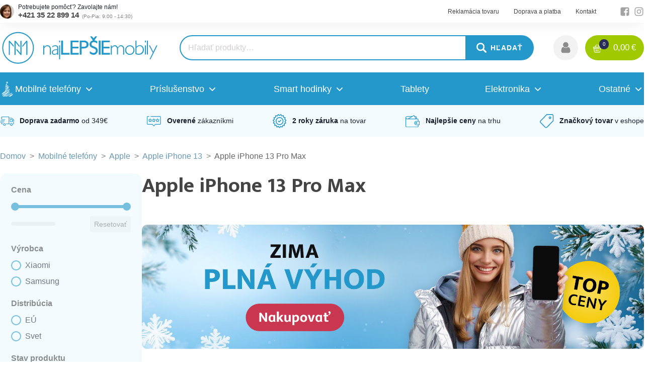

--- FILE ---
content_type: text/html; charset=UTF-8
request_url: https://najlepsiemobily.sk/apple-iphone-13-pro-max-apple-mobilne-telefony/
body_size: 47315
content:
<!DOCTYPE html>
<html lang="sk-SK" >
<head><meta charset="UTF-8"><script>if(navigator.userAgent.match(/MSIE|Internet Explorer/i)||navigator.userAgent.match(/Trident\/7\..*?rv:11/i)){var href=document.location.href;if(!href.match(/[?&]nowprocket/)){if(href.indexOf("?")==-1){if(href.indexOf("#")==-1){document.location.href=href+"?nowprocket=1"}else{document.location.href=href.replace("#","?nowprocket=1#")}}else{if(href.indexOf("#")==-1){document.location.href=href+"&nowprocket=1"}else{document.location.href=href.replace("#","&nowprocket=1#")}}}}</script><script>(()=>{class RocketLazyLoadScripts{constructor(){this.v="2.0.4",this.userEvents=["keydown","keyup","mousedown","mouseup","mousemove","mouseover","mouseout","touchmove","touchstart","touchend","touchcancel","wheel","click","dblclick","input"],this.attributeEvents=["onblur","onclick","oncontextmenu","ondblclick","onfocus","onmousedown","onmouseenter","onmouseleave","onmousemove","onmouseout","onmouseover","onmouseup","onmousewheel","onscroll","onsubmit"]}async t(){this.i(),this.o(),/iP(ad|hone)/.test(navigator.userAgent)&&this.h(),this.u(),this.l(this),this.m(),this.k(this),this.p(this),this._(),await Promise.all([this.R(),this.L()]),this.lastBreath=Date.now(),this.S(this),this.P(),this.D(),this.O(),this.M(),await this.C(this.delayedScripts.normal),await this.C(this.delayedScripts.defer),await this.C(this.delayedScripts.async),await this.T(),await this.F(),await this.j(),await this.A(),window.dispatchEvent(new Event("rocket-allScriptsLoaded")),this.everythingLoaded=!0,this.lastTouchEnd&&await new Promise(t=>setTimeout(t,500-Date.now()+this.lastTouchEnd)),this.I(),this.H(),this.U(),this.W()}i(){this.CSPIssue=sessionStorage.getItem("rocketCSPIssue"),document.addEventListener("securitypolicyviolation",t=>{this.CSPIssue||"script-src-elem"!==t.violatedDirective||"data"!==t.blockedURI||(this.CSPIssue=!0,sessionStorage.setItem("rocketCSPIssue",!0))},{isRocket:!0})}o(){window.addEventListener("pageshow",t=>{this.persisted=t.persisted,this.realWindowLoadedFired=!0},{isRocket:!0}),window.addEventListener("pagehide",()=>{this.onFirstUserAction=null},{isRocket:!0})}h(){let t;function e(e){t=e}window.addEventListener("touchstart",e,{isRocket:!0}),window.addEventListener("touchend",function i(o){o.changedTouches[0]&&t.changedTouches[0]&&Math.abs(o.changedTouches[0].pageX-t.changedTouches[0].pageX)<10&&Math.abs(o.changedTouches[0].pageY-t.changedTouches[0].pageY)<10&&o.timeStamp-t.timeStamp<200&&(window.removeEventListener("touchstart",e,{isRocket:!0}),window.removeEventListener("touchend",i,{isRocket:!0}),"INPUT"===o.target.tagName&&"text"===o.target.type||(o.target.dispatchEvent(new TouchEvent("touchend",{target:o.target,bubbles:!0})),o.target.dispatchEvent(new MouseEvent("mouseover",{target:o.target,bubbles:!0})),o.target.dispatchEvent(new PointerEvent("click",{target:o.target,bubbles:!0,cancelable:!0,detail:1,clientX:o.changedTouches[0].clientX,clientY:o.changedTouches[0].clientY})),event.preventDefault()))},{isRocket:!0})}q(t){this.userActionTriggered||("mousemove"!==t.type||this.firstMousemoveIgnored?"keyup"===t.type||"mouseover"===t.type||"mouseout"===t.type||(this.userActionTriggered=!0,this.onFirstUserAction&&this.onFirstUserAction()):this.firstMousemoveIgnored=!0),"click"===t.type&&t.preventDefault(),t.stopPropagation(),t.stopImmediatePropagation(),"touchstart"===this.lastEvent&&"touchend"===t.type&&(this.lastTouchEnd=Date.now()),"click"===t.type&&(this.lastTouchEnd=0),this.lastEvent=t.type,t.composedPath&&t.composedPath()[0].getRootNode()instanceof ShadowRoot&&(t.rocketTarget=t.composedPath()[0]),this.savedUserEvents.push(t)}u(){this.savedUserEvents=[],this.userEventHandler=this.q.bind(this),this.userEvents.forEach(t=>window.addEventListener(t,this.userEventHandler,{passive:!1,isRocket:!0})),document.addEventListener("visibilitychange",this.userEventHandler,{isRocket:!0})}U(){this.userEvents.forEach(t=>window.removeEventListener(t,this.userEventHandler,{passive:!1,isRocket:!0})),document.removeEventListener("visibilitychange",this.userEventHandler,{isRocket:!0}),this.savedUserEvents.forEach(t=>{(t.rocketTarget||t.target).dispatchEvent(new window[t.constructor.name](t.type,t))})}m(){const t="return false",e=Array.from(this.attributeEvents,t=>"data-rocket-"+t),i="["+this.attributeEvents.join("],[")+"]",o="[data-rocket-"+this.attributeEvents.join("],[data-rocket-")+"]",s=(e,i,o)=>{o&&o!==t&&(e.setAttribute("data-rocket-"+i,o),e["rocket"+i]=new Function("event",o),e.setAttribute(i,t))};new MutationObserver(t=>{for(const n of t)"attributes"===n.type&&(n.attributeName.startsWith("data-rocket-")||this.everythingLoaded?n.attributeName.startsWith("data-rocket-")&&this.everythingLoaded&&this.N(n.target,n.attributeName.substring(12)):s(n.target,n.attributeName,n.target.getAttribute(n.attributeName))),"childList"===n.type&&n.addedNodes.forEach(t=>{if(t.nodeType===Node.ELEMENT_NODE)if(this.everythingLoaded)for(const i of[t,...t.querySelectorAll(o)])for(const t of i.getAttributeNames())e.includes(t)&&this.N(i,t.substring(12));else for(const e of[t,...t.querySelectorAll(i)])for(const t of e.getAttributeNames())this.attributeEvents.includes(t)&&s(e,t,e.getAttribute(t))})}).observe(document,{subtree:!0,childList:!0,attributeFilter:[...this.attributeEvents,...e]})}I(){this.attributeEvents.forEach(t=>{document.querySelectorAll("[data-rocket-"+t+"]").forEach(e=>{this.N(e,t)})})}N(t,e){const i=t.getAttribute("data-rocket-"+e);i&&(t.setAttribute(e,i),t.removeAttribute("data-rocket-"+e))}k(t){Object.defineProperty(HTMLElement.prototype,"onclick",{get(){return this.rocketonclick||null},set(e){this.rocketonclick=e,this.setAttribute(t.everythingLoaded?"onclick":"data-rocket-onclick","this.rocketonclick(event)")}})}S(t){function e(e,i){let o=e[i];e[i]=null,Object.defineProperty(e,i,{get:()=>o,set(s){t.everythingLoaded?o=s:e["rocket"+i]=o=s}})}e(document,"onreadystatechange"),e(window,"onload"),e(window,"onpageshow");try{Object.defineProperty(document,"readyState",{get:()=>t.rocketReadyState,set(e){t.rocketReadyState=e},configurable:!0}),document.readyState="loading"}catch(t){console.log("WPRocket DJE readyState conflict, bypassing")}}l(t){this.originalAddEventListener=EventTarget.prototype.addEventListener,this.originalRemoveEventListener=EventTarget.prototype.removeEventListener,this.savedEventListeners=[],EventTarget.prototype.addEventListener=function(e,i,o){o&&o.isRocket||!t.B(e,this)&&!t.userEvents.includes(e)||t.B(e,this)&&!t.userActionTriggered||e.startsWith("rocket-")||t.everythingLoaded?t.originalAddEventListener.call(this,e,i,o):(t.savedEventListeners.push({target:this,remove:!1,type:e,func:i,options:o}),"mouseenter"!==e&&"mouseleave"!==e||t.originalAddEventListener.call(this,e,t.savedUserEvents.push,o))},EventTarget.prototype.removeEventListener=function(e,i,o){o&&o.isRocket||!t.B(e,this)&&!t.userEvents.includes(e)||t.B(e,this)&&!t.userActionTriggered||e.startsWith("rocket-")||t.everythingLoaded?t.originalRemoveEventListener.call(this,e,i,o):t.savedEventListeners.push({target:this,remove:!0,type:e,func:i,options:o})}}J(t,e){this.savedEventListeners=this.savedEventListeners.filter(i=>{let o=i.type,s=i.target||window;return e!==o||t!==s||(this.B(o,s)&&(i.type="rocket-"+o),this.$(i),!1)})}H(){EventTarget.prototype.addEventListener=this.originalAddEventListener,EventTarget.prototype.removeEventListener=this.originalRemoveEventListener,this.savedEventListeners.forEach(t=>this.$(t))}$(t){t.remove?this.originalRemoveEventListener.call(t.target,t.type,t.func,t.options):this.originalAddEventListener.call(t.target,t.type,t.func,t.options)}p(t){let e;function i(e){return t.everythingLoaded?e:e.split(" ").map(t=>"load"===t||t.startsWith("load.")?"rocket-jquery-load":t).join(" ")}function o(o){function s(e){const s=o.fn[e];o.fn[e]=o.fn.init.prototype[e]=function(){return this[0]===window&&t.userActionTriggered&&("string"==typeof arguments[0]||arguments[0]instanceof String?arguments[0]=i(arguments[0]):"object"==typeof arguments[0]&&Object.keys(arguments[0]).forEach(t=>{const e=arguments[0][t];delete arguments[0][t],arguments[0][i(t)]=e})),s.apply(this,arguments),this}}if(o&&o.fn&&!t.allJQueries.includes(o)){const e={DOMContentLoaded:[],"rocket-DOMContentLoaded":[]};for(const t in e)document.addEventListener(t,()=>{e[t].forEach(t=>t())},{isRocket:!0});o.fn.ready=o.fn.init.prototype.ready=function(i){function s(){parseInt(o.fn.jquery)>2?setTimeout(()=>i.bind(document)(o)):i.bind(document)(o)}return"function"==typeof i&&(t.realDomReadyFired?!t.userActionTriggered||t.fauxDomReadyFired?s():e["rocket-DOMContentLoaded"].push(s):e.DOMContentLoaded.push(s)),o([])},s("on"),s("one"),s("off"),t.allJQueries.push(o)}e=o}t.allJQueries=[],o(window.jQuery),Object.defineProperty(window,"jQuery",{get:()=>e,set(t){o(t)}})}P(){const t=new Map;document.write=document.writeln=function(e){const i=document.currentScript,o=document.createRange(),s=i.parentElement;let n=t.get(i);void 0===n&&(n=i.nextSibling,t.set(i,n));const c=document.createDocumentFragment();o.setStart(c,0),c.appendChild(o.createContextualFragment(e)),s.insertBefore(c,n)}}async R(){return new Promise(t=>{this.userActionTriggered?t():this.onFirstUserAction=t})}async L(){return new Promise(t=>{document.addEventListener("DOMContentLoaded",()=>{this.realDomReadyFired=!0,t()},{isRocket:!0})})}async j(){return this.realWindowLoadedFired?Promise.resolve():new Promise(t=>{window.addEventListener("load",t,{isRocket:!0})})}M(){this.pendingScripts=[];this.scriptsMutationObserver=new MutationObserver(t=>{for(const e of t)e.addedNodes.forEach(t=>{"SCRIPT"!==t.tagName||t.noModule||t.isWPRocket||this.pendingScripts.push({script:t,promise:new Promise(e=>{const i=()=>{const i=this.pendingScripts.findIndex(e=>e.script===t);i>=0&&this.pendingScripts.splice(i,1),e()};t.addEventListener("load",i,{isRocket:!0}),t.addEventListener("error",i,{isRocket:!0}),setTimeout(i,1e3)})})})}),this.scriptsMutationObserver.observe(document,{childList:!0,subtree:!0})}async F(){await this.X(),this.pendingScripts.length?(await this.pendingScripts[0].promise,await this.F()):this.scriptsMutationObserver.disconnect()}D(){this.delayedScripts={normal:[],async:[],defer:[]},document.querySelectorAll("script[type$=rocketlazyloadscript]").forEach(t=>{t.hasAttribute("data-rocket-src")?t.hasAttribute("async")&&!1!==t.async?this.delayedScripts.async.push(t):t.hasAttribute("defer")&&!1!==t.defer||"module"===t.getAttribute("data-rocket-type")?this.delayedScripts.defer.push(t):this.delayedScripts.normal.push(t):this.delayedScripts.normal.push(t)})}async _(){await this.L();let t=[];document.querySelectorAll("script[type$=rocketlazyloadscript][data-rocket-src]").forEach(e=>{let i=e.getAttribute("data-rocket-src");if(i&&!i.startsWith("data:")){i.startsWith("//")&&(i=location.protocol+i);try{const o=new URL(i).origin;o!==location.origin&&t.push({src:o,crossOrigin:e.crossOrigin||"module"===e.getAttribute("data-rocket-type")})}catch(t){}}}),t=[...new Map(t.map(t=>[JSON.stringify(t),t])).values()],this.Y(t,"preconnect")}async G(t){if(await this.K(),!0!==t.noModule||!("noModule"in HTMLScriptElement.prototype))return new Promise(e=>{let i;function o(){(i||t).setAttribute("data-rocket-status","executed"),e()}try{if(navigator.userAgent.includes("Firefox/")||""===navigator.vendor||this.CSPIssue)i=document.createElement("script"),[...t.attributes].forEach(t=>{let e=t.nodeName;"type"!==e&&("data-rocket-type"===e&&(e="type"),"data-rocket-src"===e&&(e="src"),i.setAttribute(e,t.nodeValue))}),t.text&&(i.text=t.text),t.nonce&&(i.nonce=t.nonce),i.hasAttribute("src")?(i.addEventListener("load",o,{isRocket:!0}),i.addEventListener("error",()=>{i.setAttribute("data-rocket-status","failed-network"),e()},{isRocket:!0}),setTimeout(()=>{i.isConnected||e()},1)):(i.text=t.text,o()),i.isWPRocket=!0,t.parentNode.replaceChild(i,t);else{const i=t.getAttribute("data-rocket-type"),s=t.getAttribute("data-rocket-src");i?(t.type=i,t.removeAttribute("data-rocket-type")):t.removeAttribute("type"),t.addEventListener("load",o,{isRocket:!0}),t.addEventListener("error",i=>{this.CSPIssue&&i.target.src.startsWith("data:")?(console.log("WPRocket: CSP fallback activated"),t.removeAttribute("src"),this.G(t).then(e)):(t.setAttribute("data-rocket-status","failed-network"),e())},{isRocket:!0}),s?(t.fetchPriority="high",t.removeAttribute("data-rocket-src"),t.src=s):t.src="data:text/javascript;base64,"+window.btoa(unescape(encodeURIComponent(t.text)))}}catch(i){t.setAttribute("data-rocket-status","failed-transform"),e()}});t.setAttribute("data-rocket-status","skipped")}async C(t){const e=t.shift();return e?(e.isConnected&&await this.G(e),this.C(t)):Promise.resolve()}O(){this.Y([...this.delayedScripts.normal,...this.delayedScripts.defer,...this.delayedScripts.async],"preload")}Y(t,e){this.trash=this.trash||[];let i=!0;var o=document.createDocumentFragment();t.forEach(t=>{const s=t.getAttribute&&t.getAttribute("data-rocket-src")||t.src;if(s&&!s.startsWith("data:")){const n=document.createElement("link");n.href=s,n.rel=e,"preconnect"!==e&&(n.as="script",n.fetchPriority=i?"high":"low"),t.getAttribute&&"module"===t.getAttribute("data-rocket-type")&&(n.crossOrigin=!0),t.crossOrigin&&(n.crossOrigin=t.crossOrigin),t.integrity&&(n.integrity=t.integrity),t.nonce&&(n.nonce=t.nonce),o.appendChild(n),this.trash.push(n),i=!1}}),document.head.appendChild(o)}W(){this.trash.forEach(t=>t.remove())}async T(){try{document.readyState="interactive"}catch(t){}this.fauxDomReadyFired=!0;try{await this.K(),this.J(document,"readystatechange"),document.dispatchEvent(new Event("rocket-readystatechange")),await this.K(),document.rocketonreadystatechange&&document.rocketonreadystatechange(),await this.K(),this.J(document,"DOMContentLoaded"),document.dispatchEvent(new Event("rocket-DOMContentLoaded")),await this.K(),this.J(window,"DOMContentLoaded"),window.dispatchEvent(new Event("rocket-DOMContentLoaded"))}catch(t){console.error(t)}}async A(){try{document.readyState="complete"}catch(t){}try{await this.K(),this.J(document,"readystatechange"),document.dispatchEvent(new Event("rocket-readystatechange")),await this.K(),document.rocketonreadystatechange&&document.rocketonreadystatechange(),await this.K(),this.J(window,"load"),window.dispatchEvent(new Event("rocket-load")),await this.K(),window.rocketonload&&window.rocketonload(),await this.K(),this.allJQueries.forEach(t=>t(window).trigger("rocket-jquery-load")),await this.K(),this.J(window,"pageshow");const t=new Event("rocket-pageshow");t.persisted=this.persisted,window.dispatchEvent(t),await this.K(),window.rocketonpageshow&&window.rocketonpageshow({persisted:this.persisted})}catch(t){console.error(t)}}async K(){Date.now()-this.lastBreath>45&&(await this.X(),this.lastBreath=Date.now())}async X(){return document.hidden?new Promise(t=>setTimeout(t)):new Promise(t=>requestAnimationFrame(t))}B(t,e){return e===document&&"readystatechange"===t||(e===document&&"DOMContentLoaded"===t||(e===window&&"DOMContentLoaded"===t||(e===window&&"load"===t||e===window&&"pageshow"===t)))}static run(){(new RocketLazyLoadScripts).t()}}RocketLazyLoadScripts.run()})();</script>

<meta name="viewport" content="width=device-width, initial-scale=1.0">
<!-- WP_HEAD() START -->

<link data-service="google-fonts" data-category="marketing" rel="stylesheet" data-href="https://fonts.googleapis.com/css?family=Mukta:100,200,300,400,500,600,700,800,900|Mukta:100,200,300,400,500,600,700,800,900">
<meta name='robots' content='index, follow, max-image-preview:large, max-snippet:-1, max-video-preview:-1' />
	<style>img:is([sizes="auto" i], [sizes^="auto," i]) { contain-intrinsic-size: 3000px 1500px }</style>
	
<!-- Google Tag Manager for WordPress by gtm4wp.com -->
<script data-cfasync="false" data-pagespeed-no-defer>
	var gtm4wp_datalayer_name = "dataLayer";
	var dataLayer = dataLayer || [];
	const gtm4wp_use_sku_instead = false;
	const gtm4wp_currency = 'EUR';
	const gtm4wp_product_per_impression = 10;
	const gtm4wp_clear_ecommerce = false;
	const gtm4wp_datalayer_max_timeout = 2000;
</script>
<!-- End Google Tag Manager for WordPress by gtm4wp.com -->
	<!-- This site is optimized with the Yoast SEO plugin v26.4 - https://yoast.com/wordpress/plugins/seo/ -->
	<title>Apple iPhone 13 Pro Max - Najlepšie Mobily</title>
<link data-rocket-preload as="style" href="https://fonts.googleapis.com/css?family=Mukta%3A100%2C200%2C300%2C400%2C500%2C600%2C700%2C800%2C900%7CMukta%3A100%2C200%2C300%2C400%2C500%2C600%2C700%2C800%2C900&#038;display=swap" rel="preload">
<link href="https://fonts.googleapis.com/css?family=Mukta%3A100%2C200%2C300%2C400%2C500%2C600%2C700%2C800%2C900%7CMukta%3A100%2C200%2C300%2C400%2C500%2C600%2C700%2C800%2C900&#038;display=swap" media="print" onload="this.media=&#039;all&#039;" rel="stylesheet">
<noscript><link rel="stylesheet" href="https://fonts.googleapis.com/css?family=Mukta%3A100%2C200%2C300%2C400%2C500%2C600%2C700%2C800%2C900%7CMukta%3A100%2C200%2C300%2C400%2C500%2C600%2C700%2C800%2C900&#038;display=swap"></noscript>
	<link rel="canonical" href="https://najlepsiemobily.sk/apple-iphone-13-pro-max-apple-mobilne-telefony/" />
	<meta property="og:locale" content="sk_SK" />
	<meta property="og:type" content="article" />
	<meta property="og:title" content="Apple iPhone 13 Pro Max - Najlepšie Mobily" />
	<meta property="og:url" content="https://najlepsiemobily.sk/apple-iphone-13-pro-max-apple-mobilne-telefony/" />
	<meta property="og:site_name" content="Najlepšie Mobily" />
	<meta name="twitter:card" content="summary_large_image" />
	<script type="application/ld+json" class="yoast-schema-graph">{"@context":"https://schema.org","@graph":[{"@type":"CollectionPage","@id":"https://najlepsiemobily.sk/apple-iphone-13-pro-max-apple-mobilne-telefony/","url":"https://najlepsiemobily.sk/apple-iphone-13-pro-max-apple-mobilne-telefony/","name":"Apple iPhone 13 Pro Max - Najlepšie Mobily","isPartOf":{"@id":"https://najlepsiemobily.sk/#website"},"primaryImageOfPage":{"@id":"https://najlepsiemobily.sk/apple-iphone-13-pro-max-apple-mobilne-telefony/#primaryimage"},"image":{"@id":"https://najlepsiemobily.sk/apple-iphone-13-pro-max-apple-mobilne-telefony/#primaryimage"},"thumbnailUrl":"https://najlepsiemobily.sk/wp-content/uploads/2022/07/Apple-iPhone-13-Pro-Max-1TB-Graphite.jpg","breadcrumb":{"@id":"https://najlepsiemobily.sk/apple-iphone-13-pro-max-apple-mobilne-telefony/#breadcrumb"},"inLanguage":"sk-SK"},{"@type":"ImageObject","inLanguage":"sk-SK","@id":"https://najlepsiemobily.sk/apple-iphone-13-pro-max-apple-mobilne-telefony/#primaryimage","url":"https://najlepsiemobily.sk/wp-content/uploads/2022/07/Apple-iPhone-13-Pro-Max-1TB-Graphite.jpg","contentUrl":"https://najlepsiemobily.sk/wp-content/uploads/2022/07/Apple-iPhone-13-Pro-Max-1TB-Graphite.jpg","width":800,"height":800},{"@type":"BreadcrumbList","@id":"https://najlepsiemobily.sk/apple-iphone-13-pro-max-apple-mobilne-telefony/#breadcrumb","itemListElement":[{"@type":"ListItem","position":1,"name":"Home","item":"https://najlepsiemobily.sk/"},{"@type":"ListItem","position":2,"name":"Mobilné telefóny","item":"https://najlepsiemobily.sk/mobilne-telefony/"},{"@type":"ListItem","position":3,"name":"Apple","item":"https://najlepsiemobily.sk/apple-mobilne-telefony/"},{"@type":"ListItem","position":4,"name":"Apple iPhone 13","item":"https://najlepsiemobily.sk/apple-iphone-13-apple-mobilne-telefony/"},{"@type":"ListItem","position":5,"name":"Apple iPhone 13 Pro Max"}]},{"@type":"WebSite","@id":"https://najlepsiemobily.sk/#website","url":"https://najlepsiemobily.sk/","name":"Najlepšie Mobily","description":"","publisher":{"@id":"https://najlepsiemobily.sk/#organization"},"potentialAction":[{"@type":"SearchAction","target":{"@type":"EntryPoint","urlTemplate":"https://najlepsiemobily.sk/?s={search_term_string}"},"query-input":{"@type":"PropertyValueSpecification","valueRequired":true,"valueName":"search_term_string"}}],"inLanguage":"sk-SK"},{"@type":"Organization","@id":"https://najlepsiemobily.sk/#organization","name":"Najlepšie Mobily","url":"https://najlepsiemobily.sk/","logo":{"@type":"ImageObject","inLanguage":"sk-SK","@id":"https://najlepsiemobily.sk/#/schema/logo/image/","url":"https://najlepsiemobily.sk/wp-content/uploads/2023/03/Logo_najlepsiemobily.svg","contentUrl":"https://najlepsiemobily.sk/wp-content/uploads/2023/03/Logo_najlepsiemobily.svg","width":386,"height":85,"caption":"Najlepšie Mobily"},"image":{"@id":"https://najlepsiemobily.sk/#/schema/logo/image/"}}]}</script>
	<!-- / Yoast SEO plugin. -->


<script type="rocketlazyloadscript" data-rocket-type='application/javascript' id='pys-version-script'>console.log('PixelYourSite PRO version 12.3.0');</script>
<link rel='dns-prefetch' href='//code.jquery.com' />
<link href='https://fonts.gstatic.com' crossorigin rel='preconnect' />
<link rel="alternate" type="application/rss+xml" title="Feed Najlepšie Mobily &raquo; Apple iPhone 13 Pro Max Kategória" href="https://najlepsiemobily.sk/apple-iphone-13-pro-max-apple-mobilne-telefony/feed/" />
<link rel='stylesheet' id='wp-block-library-css' href='https://najlepsiemobily.sk/wp-includes/css/dist/block-library/style.min.css?ver=6.8.3' type='text/css' media='all' />
<style id='classic-theme-styles-inline-css' type='text/css'>
/*! This file is auto-generated */
.wp-block-button__link{color:#fff;background-color:#32373c;border-radius:9999px;box-shadow:none;text-decoration:none;padding:calc(.667em + 2px) calc(1.333em + 2px);font-size:1.125em}.wp-block-file__button{background:#32373c;color:#fff;text-decoration:none}
</style>
<style id='safe-svg-svg-icon-style-inline-css' type='text/css'>
.safe-svg-cover{text-align:center}.safe-svg-cover .safe-svg-inside{display:inline-block;max-width:100%}.safe-svg-cover svg{fill:currentColor;height:100%;max-height:100%;max-width:100%;width:100%}

</style>
<link data-minify="1" rel='stylesheet' id='automaticcss-core-css' href='https://najlepsiemobily.sk/wp-content/cache/min/1/wp-content/uploads/automatic-css/automatic.css?ver=1769052604' type='text/css' media='all' />
<link data-minify="1" rel='stylesheet' id='automaticcss-gutenberg-css' href='https://najlepsiemobily.sk/wp-content/cache/min/1/wp-content/uploads/automatic-css/automatic-gutenberg.css?ver=1769052604' type='text/css' media='all' />
<style id='global-styles-inline-css' type='text/css'>
:root{--wp--preset--aspect-ratio--square: 1;--wp--preset--aspect-ratio--4-3: 4/3;--wp--preset--aspect-ratio--3-4: 3/4;--wp--preset--aspect-ratio--3-2: 3/2;--wp--preset--aspect-ratio--2-3: 2/3;--wp--preset--aspect-ratio--16-9: 16/9;--wp--preset--aspect-ratio--9-16: 9/16;--wp--preset--color--black: #000000;--wp--preset--color--cyan-bluish-gray: #abb8c3;--wp--preset--color--white: #ffffff;--wp--preset--color--pale-pink: #f78da7;--wp--preset--color--vivid-red: #cf2e2e;--wp--preset--color--luminous-vivid-orange: #ff6900;--wp--preset--color--luminous-vivid-amber: #fcb900;--wp--preset--color--light-green-cyan: #7bdcb5;--wp--preset--color--vivid-green-cyan: #00d084;--wp--preset--color--pale-cyan-blue: #8ed1fc;--wp--preset--color--vivid-cyan-blue: #0693e3;--wp--preset--color--vivid-purple: #9b51e0;--wp--preset--gradient--vivid-cyan-blue-to-vivid-purple: linear-gradient(135deg,rgba(6,147,227,1) 0%,rgb(155,81,224) 100%);--wp--preset--gradient--light-green-cyan-to-vivid-green-cyan: linear-gradient(135deg,rgb(122,220,180) 0%,rgb(0,208,130) 100%);--wp--preset--gradient--luminous-vivid-amber-to-luminous-vivid-orange: linear-gradient(135deg,rgba(252,185,0,1) 0%,rgba(255,105,0,1) 100%);--wp--preset--gradient--luminous-vivid-orange-to-vivid-red: linear-gradient(135deg,rgba(255,105,0,1) 0%,rgb(207,46,46) 100%);--wp--preset--gradient--very-light-gray-to-cyan-bluish-gray: linear-gradient(135deg,rgb(238,238,238) 0%,rgb(169,184,195) 100%);--wp--preset--gradient--cool-to-warm-spectrum: linear-gradient(135deg,rgb(74,234,220) 0%,rgb(151,120,209) 20%,rgb(207,42,186) 40%,rgb(238,44,130) 60%,rgb(251,105,98) 80%,rgb(254,248,76) 100%);--wp--preset--gradient--blush-light-purple: linear-gradient(135deg,rgb(255,206,236) 0%,rgb(152,150,240) 100%);--wp--preset--gradient--blush-bordeaux: linear-gradient(135deg,rgb(254,205,165) 0%,rgb(254,45,45) 50%,rgb(107,0,62) 100%);--wp--preset--gradient--luminous-dusk: linear-gradient(135deg,rgb(255,203,112) 0%,rgb(199,81,192) 50%,rgb(65,88,208) 100%);--wp--preset--gradient--pale-ocean: linear-gradient(135deg,rgb(255,245,203) 0%,rgb(182,227,212) 50%,rgb(51,167,181) 100%);--wp--preset--gradient--electric-grass: linear-gradient(135deg,rgb(202,248,128) 0%,rgb(113,206,126) 100%);--wp--preset--gradient--midnight: linear-gradient(135deg,rgb(2,3,129) 0%,rgb(40,116,252) 100%);--wp--preset--font-size--small: 13px;--wp--preset--font-size--medium: 20px;--wp--preset--font-size--large: 36px;--wp--preset--font-size--x-large: 42px;--wp--preset--spacing--20: 0.44rem;--wp--preset--spacing--30: 0.67rem;--wp--preset--spacing--40: 1rem;--wp--preset--spacing--50: 1.5rem;--wp--preset--spacing--60: 2.25rem;--wp--preset--spacing--70: 3.38rem;--wp--preset--spacing--80: 5.06rem;--wp--preset--shadow--natural: 6px 6px 9px rgba(0, 0, 0, 0.2);--wp--preset--shadow--deep: 12px 12px 50px rgba(0, 0, 0, 0.4);--wp--preset--shadow--sharp: 6px 6px 0px rgba(0, 0, 0, 0.2);--wp--preset--shadow--outlined: 6px 6px 0px -3px rgba(255, 255, 255, 1), 6px 6px rgba(0, 0, 0, 1);--wp--preset--shadow--crisp: 6px 6px 0px rgba(0, 0, 0, 1);}:where(.is-layout-flex){gap: 0.5em;}:where(.is-layout-grid){gap: 0.5em;}body .is-layout-flex{display: flex;}.is-layout-flex{flex-wrap: wrap;align-items: center;}.is-layout-flex > :is(*, div){margin: 0;}body .is-layout-grid{display: grid;}.is-layout-grid > :is(*, div){margin: 0;}:where(.wp-block-columns.is-layout-flex){gap: 2em;}:where(.wp-block-columns.is-layout-grid){gap: 2em;}:where(.wp-block-post-template.is-layout-flex){gap: 1.25em;}:where(.wp-block-post-template.is-layout-grid){gap: 1.25em;}.has-black-color{color: var(--wp--preset--color--black) !important;}.has-cyan-bluish-gray-color{color: var(--wp--preset--color--cyan-bluish-gray) !important;}.has-white-color{color: var(--wp--preset--color--white) !important;}.has-pale-pink-color{color: var(--wp--preset--color--pale-pink) !important;}.has-vivid-red-color{color: var(--wp--preset--color--vivid-red) !important;}.has-luminous-vivid-orange-color{color: var(--wp--preset--color--luminous-vivid-orange) !important;}.has-luminous-vivid-amber-color{color: var(--wp--preset--color--luminous-vivid-amber) !important;}.has-light-green-cyan-color{color: var(--wp--preset--color--light-green-cyan) !important;}.has-vivid-green-cyan-color{color: var(--wp--preset--color--vivid-green-cyan) !important;}.has-pale-cyan-blue-color{color: var(--wp--preset--color--pale-cyan-blue) !important;}.has-vivid-cyan-blue-color{color: var(--wp--preset--color--vivid-cyan-blue) !important;}.has-vivid-purple-color{color: var(--wp--preset--color--vivid-purple) !important;}.has-black-background-color{background-color: var(--wp--preset--color--black) !important;}.has-cyan-bluish-gray-background-color{background-color: var(--wp--preset--color--cyan-bluish-gray) !important;}.has-white-background-color{background-color: var(--wp--preset--color--white) !important;}.has-pale-pink-background-color{background-color: var(--wp--preset--color--pale-pink) !important;}.has-vivid-red-background-color{background-color: var(--wp--preset--color--vivid-red) !important;}.has-luminous-vivid-orange-background-color{background-color: var(--wp--preset--color--luminous-vivid-orange) !important;}.has-luminous-vivid-amber-background-color{background-color: var(--wp--preset--color--luminous-vivid-amber) !important;}.has-light-green-cyan-background-color{background-color: var(--wp--preset--color--light-green-cyan) !important;}.has-vivid-green-cyan-background-color{background-color: var(--wp--preset--color--vivid-green-cyan) !important;}.has-pale-cyan-blue-background-color{background-color: var(--wp--preset--color--pale-cyan-blue) !important;}.has-vivid-cyan-blue-background-color{background-color: var(--wp--preset--color--vivid-cyan-blue) !important;}.has-vivid-purple-background-color{background-color: var(--wp--preset--color--vivid-purple) !important;}.has-black-border-color{border-color: var(--wp--preset--color--black) !important;}.has-cyan-bluish-gray-border-color{border-color: var(--wp--preset--color--cyan-bluish-gray) !important;}.has-white-border-color{border-color: var(--wp--preset--color--white) !important;}.has-pale-pink-border-color{border-color: var(--wp--preset--color--pale-pink) !important;}.has-vivid-red-border-color{border-color: var(--wp--preset--color--vivid-red) !important;}.has-luminous-vivid-orange-border-color{border-color: var(--wp--preset--color--luminous-vivid-orange) !important;}.has-luminous-vivid-amber-border-color{border-color: var(--wp--preset--color--luminous-vivid-amber) !important;}.has-light-green-cyan-border-color{border-color: var(--wp--preset--color--light-green-cyan) !important;}.has-vivid-green-cyan-border-color{border-color: var(--wp--preset--color--vivid-green-cyan) !important;}.has-pale-cyan-blue-border-color{border-color: var(--wp--preset--color--pale-cyan-blue) !important;}.has-vivid-cyan-blue-border-color{border-color: var(--wp--preset--color--vivid-cyan-blue) !important;}.has-vivid-purple-border-color{border-color: var(--wp--preset--color--vivid-purple) !important;}.has-vivid-cyan-blue-to-vivid-purple-gradient-background{background: var(--wp--preset--gradient--vivid-cyan-blue-to-vivid-purple) !important;}.has-light-green-cyan-to-vivid-green-cyan-gradient-background{background: var(--wp--preset--gradient--light-green-cyan-to-vivid-green-cyan) !important;}.has-luminous-vivid-amber-to-luminous-vivid-orange-gradient-background{background: var(--wp--preset--gradient--luminous-vivid-amber-to-luminous-vivid-orange) !important;}.has-luminous-vivid-orange-to-vivid-red-gradient-background{background: var(--wp--preset--gradient--luminous-vivid-orange-to-vivid-red) !important;}.has-very-light-gray-to-cyan-bluish-gray-gradient-background{background: var(--wp--preset--gradient--very-light-gray-to-cyan-bluish-gray) !important;}.has-cool-to-warm-spectrum-gradient-background{background: var(--wp--preset--gradient--cool-to-warm-spectrum) !important;}.has-blush-light-purple-gradient-background{background: var(--wp--preset--gradient--blush-light-purple) !important;}.has-blush-bordeaux-gradient-background{background: var(--wp--preset--gradient--blush-bordeaux) !important;}.has-luminous-dusk-gradient-background{background: var(--wp--preset--gradient--luminous-dusk) !important;}.has-pale-ocean-gradient-background{background: var(--wp--preset--gradient--pale-ocean) !important;}.has-electric-grass-gradient-background{background: var(--wp--preset--gradient--electric-grass) !important;}.has-midnight-gradient-background{background: var(--wp--preset--gradient--midnight) !important;}.has-small-font-size{font-size: var(--wp--preset--font-size--small) !important;}.has-medium-font-size{font-size: var(--wp--preset--font-size--medium) !important;}.has-large-font-size{font-size: var(--wp--preset--font-size--large) !important;}.has-x-large-font-size{font-size: var(--wp--preset--font-size--x-large) !important;}
:where(.wp-block-post-template.is-layout-flex){gap: 1.25em;}:where(.wp-block-post-template.is-layout-grid){gap: 1.25em;}
:where(.wp-block-columns.is-layout-flex){gap: 2em;}:where(.wp-block-columns.is-layout-grid){gap: 2em;}
:root :where(.wp-block-pullquote){font-size: 1.5em;line-height: 1.6;}
</style>
<link data-minify="1" rel='stylesheet' id='oxygen-css' href='https://najlepsiemobily.sk/wp-content/cache/min/1/wp-content/plugins/oxygen/component-framework/oxygen.css?ver=1769052604' type='text/css' media='all' />
<link data-minify="1" rel='stylesheet' id='zasilkovna-public-styles-css' href='https://najlepsiemobily.sk/wp-content/cache/min/1/wp-content/plugins/toret-zasilkovna/assets/css/public.css?ver=1769052604' type='text/css' media='all' />
<link rel='stylesheet' id='woo-customers-order-history-css' href='https://najlepsiemobily.sk/wp-content/plugins/woo-customers-order-history/public/css/woo-customers-order-history-public.css?ver=5.2.2' type='text/css' media='all' />
<style id='woocommerce-inline-inline-css' type='text/css'>
.woocommerce form .form-row .required { visibility: visible; }
</style>
<link data-minify="1" rel='stylesheet' id='wooptima-gridbuilder-blocks-js-css' href='https://najlepsiemobily.sk/wp-content/cache/min/1/wp-content/plugins/wooptima-gridbuilder-blocks/assets/css/wooptima-gridbuilder-blocks.css?ver=1769052604' type='text/css' media='all' />
<style id='wpgb-head-inline-css' type='text/css'>
.wp-grid-builder:not(.wpgb-template),.wpgb-facet{opacity:0.01}.wpgb-facet fieldset{margin:0;padding:0;border:none;outline:none;box-shadow:none}.wpgb-facet fieldset:last-child{margin-bottom:40px;}.wpgb-facet fieldset legend.wpgb-sr-only{height:1px;width:1px}
</style>
<link rel='stylesheet' id='cmplz-general-css' href='https://najlepsiemobily.sk/wp-content/plugins/complianz-gdpr/assets/css/cookieblocker.min.css?ver=1764051263' type='text/css' media='all' />
<link rel='stylesheet' id='photoswipe-css' href='https://najlepsiemobily.sk/wp-content/plugins/woocommerce/assets/css/photoswipe/photoswipe.min.css?ver=10.0.4' type='text/css' media='all' />
<link rel='stylesheet' id='photoswipe-default-skin-css' href='https://najlepsiemobily.sk/wp-content/plugins/woocommerce/assets/css/photoswipe/default-skin/default-skin.min.css?ver=10.0.4' type='text/css' media='all' />
<link data-minify="1" rel='stylesheet' id='toret-fio-plugin-styles-css' href='https://najlepsiemobily.sk/wp-content/cache/min/1/wp-content/plugins/toret-fio2/public/assets/css/public.css?ver=1769052604' type='text/css' media='all' />
<link data-minify="1" rel='stylesheet' id='toret-fio-popup-styles-css' href='https://najlepsiemobily.sk/wp-content/cache/min/1/ui/1.13.0/themes/base/jquery-ui.css?ver=1769052604' type='text/css' media='all' />
<link data-minify="1" rel='stylesheet' id='toret-gls-plugin-styles-css' href='https://najlepsiemobily.sk/wp-content/cache/min/1/wp-content/plugins/toret-gls/public/assets/css/public.css?ver=1769052604' type='text/css' media='all' />
<link data-minify="1" rel='stylesheet' id='toret-gls-popup-styles-toret-css' href='https://najlepsiemobily.sk/wp-content/cache/min/1/wp-content/plugins/toret-gls/includes/pickup-selection/assets/css/toret-branch-popup.css?ver=1769052604' type='text/css' media='all' />
<link data-minify="1" rel='stylesheet' id='wc-form-builder-css' href='https://najlepsiemobily.sk/wp-content/cache/min/1/wp-content/plugins/woocommerce-warranty/assets/css/form-builder.css?ver=1769052604' type='text/css' media='all' />
<link data-minify="1" rel='stylesheet' id='wc_warranty-css' href='https://najlepsiemobily.sk/wp-content/cache/min/1/wp-content/plugins/woocommerce-warranty/assets/css/front.css?ver=1769052604' type='text/css' media='all' />
<link data-minify="1" rel='stylesheet' id='brands-styles-css' href='https://najlepsiemobily.sk/wp-content/cache/min/1/wp-content/plugins/woocommerce/assets/css/brands.css?ver=1769052604' type='text/css' media='all' />
<link data-minify="1" rel='stylesheet' id='bundle-upsell-css' href='https://najlepsiemobily.sk/wp-content/cache/min/1/wp-content/plugins/wooptima/assets/css/bundle-upsell.css?ver=1769052604' type='text/css' media='all' />
<link data-minify="1" rel='stylesheet' id='scorg-style-header-539-css' href='https://najlepsiemobily.sk/wp-content/cache/min/1/wp-content/uploads/scorg/css/539-header-compiled.css?ver=1769052604' type='text/css' media='all' />
<link data-minify="1" rel='stylesheet' id='scorg-style-header-513-css' href='https://najlepsiemobily.sk/wp-content/cache/min/1/wp-content/uploads/scorg/css/513-header-compiled.css?ver=1769052604' type='text/css' media='all' />
<link data-minify="1" rel='stylesheet' id='scorg-style-header-5419-css' href='https://najlepsiemobily.sk/wp-content/cache/min/1/wp-content/uploads/scorg/css/5419-header-compiled.css?ver=1769052604' type='text/css' media='all' />
<link data-minify="1" rel='stylesheet' id='scorg-style-header-511-css' href='https://najlepsiemobily.sk/wp-content/cache/min/1/wp-content/uploads/scorg/css/511-header-compiled.css?ver=1769052604' type='text/css' media='all' />
<link data-minify="1" rel='stylesheet' id='scorg-style-header-201801-css' href='https://najlepsiemobily.sk/wp-content/cache/min/1/wp-content/uploads/scorg/css/201801-header-compiled.css?ver=1769052604' type='text/css' media='all' />
<link data-minify="1" rel='stylesheet' id='scorg-style-header-5438-css' href='https://najlepsiemobily.sk/wp-content/cache/min/1/wp-content/uploads/scorg/css/5438-header-compiled.css?ver=1769052604' type='text/css' media='all' />
<link rel='stylesheet' id='scorg-style-header-198699-css' href='https://najlepsiemobily.sk/wp-content/uploads/scorg/css/198699-header-compiled.css?ver=1747731069' type='text/css' media='all' />
<link data-minify="1" rel='stylesheet' id='scorg-style-header-676408-css' href='https://najlepsiemobily.sk/wp-content/cache/min/1/wp-content/uploads/scorg/css/676408-header-compiled.css?ver=1769052604' type='text/css' media='all' />
<link data-minify="1" rel='stylesheet' id='scorg-style-header-677426-css' href='https://najlepsiemobily.sk/wp-content/cache/min/1/wp-content/uploads/scorg/css/677426-header-compiled.css?ver=1769052604' type='text/css' media='all' />
<link data-minify="1" rel='stylesheet' id='scorg-style-header-678523-css' href='https://najlepsiemobily.sk/wp-content/cache/min/1/wp-content/uploads/scorg/css/678523-header-compiled.css?ver=1769052604' type='text/css' media='all' />
<link data-minify="1" rel='stylesheet' id='scorg-style-header-206-css' href='https://najlepsiemobily.sk/wp-content/cache/min/1/wp-content/uploads/scorg/css/206-header-compiled.css?ver=1769052604' type='text/css' media='all' />
<link data-minify="1" rel='stylesheet' id='scorg-style-header-67-css' href='https://najlepsiemobily.sk/wp-content/cache/min/1/wp-content/uploads/scorg/css/67-header-compiled.css?ver=1769052604' type='text/css' media='all' />
<link data-minify="1" rel='stylesheet' id='scorg-style-header-193-css' href='https://najlepsiemobily.sk/wp-content/cache/min/1/wp-content/uploads/scorg/css/193-header-compiled.css?ver=1769052604' type='text/css' media='all' />
<link data-minify="1" rel='stylesheet' id='scorg-style-header-169-css' href='https://najlepsiemobily.sk/wp-content/cache/min/1/wp-content/uploads/scorg/css/169-header-compiled.css?ver=1769052604' type='text/css' media='all' />
<link data-minify="1" rel='stylesheet' id='scorg-style-header-189-css' href='https://najlepsiemobily.sk/wp-content/cache/min/1/wp-content/uploads/scorg/css/189-header-compiled.css?ver=1769052604' type='text/css' media='all' />
<link data-minify="1" rel='stylesheet' id='scorg-style-header-165-css' href='https://najlepsiemobily.sk/wp-content/cache/min/1/wp-content/uploads/scorg/css/165-header-compiled.css?ver=1769052604' type='text/css' media='all' />
<script type="text/javascript" id="wfco-utm-tracking-js-extra">
/* <![CDATA[ */
var wffnUtm = {"utc_offset":"60","site_url":"https:\/\/najlepsiemobily.sk","genericParamEvents":"{\"user_roles\":\"guest\",\"plugin\":\"Funnel Builder\"}","cookieKeys":["flt","timezone","is_mobile","browser","fbclid","gclid","referrer","fl_url","utm_source","utm_medium","utm_campaign","utm_term","utm_content"],"excludeDomain":["paypal.com","klarna.com","quickpay.net"]};
/* ]]> */
</script>
<script type="rocketlazyloadscript" data-rocket-type="text/javascript" data-rocket-src="https://najlepsiemobily.sk/wp-content/plugins/wp-marketing-automations/woofunnels/assets/js/utm-tracker.min.js?ver=1.10.12.71" id="wfco-utm-tracking-js" defer="defer" data-wp-strategy="defer"></script>
<script type="text/javascript" src="https://najlepsiemobily.sk/wp-includes/js/jquery/jquery.min.js?ver=3.7.1" id="jquery-core-js"></script>
<script type="rocketlazyloadscript" data-rocket-type="text/javascript" data-rocket-src="https://najlepsiemobily.sk/wp-content/plugins/toret-zasilkovna/assets/js/public.js?ver=6.8.3" id="zasilkovna-public-js" data-rocket-defer defer></script>
<script type="rocketlazyloadscript" data-minify="1" data-rocket-type="text/javascript" data-rocket-src="https://najlepsiemobily.sk/wp-content/cache/min/1/wp-content/plugins/woo-customers-order-history/public/js/woo-customers-order-history-public.js?ver=1769052605" id="woo-customers-order-history-js" data-rocket-defer defer></script>
<script type="text/javascript" src="https://najlepsiemobily.sk/wp-content/plugins/woocommerce/assets/js/jquery-blockui/jquery.blockUI.min.js?ver=2.7.0-wc.10.0.4" id="jquery-blockui-js" defer="defer" data-wp-strategy="defer"></script>
<script type="text/javascript" id="wc-add-to-cart-js-extra">
/* <![CDATA[ */
var wc_add_to_cart_params = {"ajax_url":"\/wp-admin\/admin-ajax.php","wc_ajax_url":"\/?wc-ajax=%%endpoint%%","i18n_view_cart":"Zobrazi\u0165 ko\u0161\u00edk","cart_url":"https:\/\/najlepsiemobily.sk\/kosik\/","is_cart":"","cart_redirect_after_add":"no"};
/* ]]> */
</script>
<script type="rocketlazyloadscript" data-rocket-type="text/javascript" data-rocket-src="https://najlepsiemobily.sk/wp-content/plugins/woocommerce/assets/js/frontend/add-to-cart.min.js?ver=10.0.4" id="wc-add-to-cart-js" defer="defer" data-wp-strategy="defer"></script>
<script type="rocketlazyloadscript" data-rocket-type="text/javascript" data-rocket-src="https://najlepsiemobily.sk/wp-content/plugins/woocommerce/assets/js/js-cookie/js.cookie.min.js?ver=2.1.4-wc.10.0.4" id="js-cookie-js" defer="defer" data-wp-strategy="defer"></script>
<script type="text/javascript" id="woocommerce-js-extra">
/* <![CDATA[ */
var woocommerce_params = {"ajax_url":"\/wp-admin\/admin-ajax.php","wc_ajax_url":"\/?wc-ajax=%%endpoint%%","i18n_password_show":"Show password","i18n_password_hide":"Hide password"};
/* ]]> */
</script>
<script type="rocketlazyloadscript" data-rocket-type="text/javascript" data-rocket-src="https://najlepsiemobily.sk/wp-content/plugins/woocommerce/assets/js/frontend/woocommerce.min.js?ver=10.0.4" id="woocommerce-js" defer="defer" data-wp-strategy="defer"></script>
<script type="text/javascript" src="https://najlepsiemobily.sk/wp-content/plugins/woocommerce/assets/js/zoom/jquery.zoom.min.js?ver=1.7.21-wc.10.0.4" id="zoom-js" defer="defer" data-wp-strategy="defer"></script>
<script type="text/javascript" src="https://najlepsiemobily.sk/wp-content/plugins/woocommerce/assets/js/flexslider/jquery.flexslider.min.js?ver=2.7.2-wc.10.0.4" id="flexslider-js" defer="defer" data-wp-strategy="defer"></script>
<script type="rocketlazyloadscript" data-rocket-type="text/javascript" data-rocket-src="https://najlepsiemobily.sk/wp-content/plugins/woocommerce/assets/js/photoswipe/photoswipe.min.js?ver=4.1.1-wc.10.0.4" id="photoswipe-js" defer="defer" data-wp-strategy="defer"></script>
<script type="rocketlazyloadscript" data-rocket-type="text/javascript" data-rocket-src="https://najlepsiemobily.sk/wp-content/plugins/woocommerce/assets/js/photoswipe/photoswipe-ui-default.min.js?ver=4.1.1-wc.10.0.4" id="photoswipe-ui-default-js" defer="defer" data-wp-strategy="defer"></script>
<script type="text/javascript" id="wc-single-product-js-extra">
/* <![CDATA[ */
var wc_single_product_params = {"i18n_required_rating_text":"Pros\u00edm ohodno\u0165te","i18n_rating_options":["1 of 5 stars","2 of 5 stars","3 of 5 stars","4 of 5 stars","5 of 5 stars"],"i18n_product_gallery_trigger_text":"View full-screen image gallery","review_rating_required":"yes","flexslider":{"rtl":false,"animation":"slide","smoothHeight":true,"directionNav":false,"controlNav":"thumbnails","slideshow":false,"animationSpeed":500,"animationLoop":false,"allowOneSlide":false,"touch":false},"zoom_enabled":"1","zoom_options":[],"photoswipe_enabled":"1","photoswipe_options":{"shareEl":false,"closeOnScroll":false,"history":false,"hideAnimationDuration":0,"showAnimationDuration":0},"flexslider_enabled":"1"};
/* ]]> */
</script>
<script type="rocketlazyloadscript" data-rocket-type="text/javascript" data-rocket-src="https://najlepsiemobily.sk/wp-content/plugins/woocommerce/assets/js/frontend/single-product.min.js?ver=10.0.4" id="wc-single-product-js" defer="defer" data-wp-strategy="defer"></script>
<script type="text/javascript" id="woo-comgate-plugin-script-js-extra">
/* <![CDATA[ */
var comgate_localize = {"ajaxurl":"https:\/\/najlepsiemobily.sk\/wp-admin\/admin-ajax.php","paidok":"Platba prob\u011bhla \u00fasp\u011b\u0161n\u011b.","paidcancelled":"Platba byla zru\u0161ena.","paidpending":"Platba \u010dek\u00e1 na zpracov\u00e1n\u00ed.","paidauthorized":"Platba autorizov\u00e1na."};
/* ]]> */
</script>
<script type="rocketlazyloadscript" data-minify="1" data-rocket-type="text/javascript" data-rocket-src="https://najlepsiemobily.sk/wp-content/cache/min/1/wp-content/plugins/woo-comgate/public/assets/js/public.js?ver=1769052605" id="woo-comgate-plugin-script-js" data-rocket-defer defer></script>
<script type="text/javascript" src="https://najlepsiemobily.sk/wp-content/themes/wooptima-theme/assets/js/gtm-consent-mode-manager.js?ver=1.1.2" id="wa-gtm-consent-mode-manager-js"></script>
<script type="text/javascript" src="https://najlepsiemobily.sk/wp-content/themes/wooptima-theme/assets/js/compilanz-consent-mode.js?ver=1.1.2" id="wa-compilanz-consent-mode-js"></script>
<script data-service="general" data-category="marketing" type="text/plain" data-cmplz-src="https://najlepsiemobily.sk/wp-content/plugins/pixelyoursite-pro/dist/scripts/js.cookie-2.1.3.min.js?ver=2.1.3" id="js-cookie-pys-js"></script>
<script data-service="general" data-category="marketing" type="text/plain" data-cmplz-src="https://najlepsiemobily.sk/wp-content/plugins/pixelyoursite-pro/dist/scripts/jquery.bind-first-0.2.3.min.js" id="jquery-bind-first-js"></script>
<script data-service="general" data-category="marketing" type="text/plain" data-cmplz-src="https://najlepsiemobily.sk/wp-content/plugins/pixelyoursite-pro/dist/scripts/sha256.js?ver=0.11.0" id="js-sha256-js"></script>
<script data-service="general" data-category="marketing" type="text/plain" data-cmplz-src="https://najlepsiemobily.sk/wp-content/plugins/pixelyoursite-pro/dist/scripts/tld.min.js?ver=2.3.1" id="js-tld-js"></script>
<script data-service="general" data-category="marketing" type="text/plain" id="pys-js-extra">
/* <![CDATA[ */
var pysOptions = {"staticEvents":{"facebook":{"woo_view_category":[{"delay":0,"type":"static","name":"ViewCategory","pixelIds":["1246800035813178"],"eventID":"59de2683-2346-4cb8-84d0-c48f83b754db","params":{"content_type":"product","content_category":"Apple iPhone 13, Apple, Mobiln\u00e9 telef\u00f3ny","content_name":"Apple iPhone 13 Pro Max","content_ids":["23858"],"page_title":"Apple iPhone 13 Pro Max","post_type":"product_cat","post_id":2501,"plugin":"PixelYourSite","event_url":"najlepsiemobily.sk\/apple-iphone-13-pro-max-apple-mobilne-telefony\/","user_role":"guest"},"e_id":"woo_view_category","ids":[],"hasTimeWindow":false,"timeWindow":0,"woo_order":"","edd_order":""}],"init_event":[{"delay":0,"type":"static","ajaxFire":false,"name":"PageView","pixelIds":["1246800035813178"],"eventID":"ef2a3361-66b1-439a-a8cc-cb0b4c9b6103","params":{"categories":"Apple iPhone 13 Pro Max, Mobiln\u00e9 telef\u00f3ny, Apple","page_title":"Apple iPhone 13 Pro Max","post_type":"product_cat","post_id":2501,"plugin":"PixelYourSite","event_url":"najlepsiemobily.sk\/apple-iphone-13-pro-max-apple-mobilne-telefony\/","user_role":"guest"},"e_id":"init_event","ids":[],"hasTimeWindow":false,"timeWindow":0,"woo_order":"","edd_order":""}]}},"dynamicEvents":{"automatic_event_internal_link":{"facebook":{"delay":0,"type":"dyn","name":"InternalClick","pixelIds":["1246800035813178"],"eventID":"add46dca-20fb-4e83-b779-514f2998f851","params":{"page_title":"Apple iPhone 13 Pro Max","post_type":"product_cat","post_id":2501,"plugin":"PixelYourSite","event_url":"najlepsiemobily.sk\/apple-iphone-13-pro-max-apple-mobilne-telefony\/","user_role":"guest"},"e_id":"automatic_event_internal_link","ids":[],"hasTimeWindow":false,"timeWindow":0,"woo_order":"","edd_order":""}},"automatic_event_outbound_link":{"facebook":{"delay":0,"type":"dyn","name":"OutboundClick","pixelIds":["1246800035813178"],"eventID":"2999164f-78b7-4824-a68e-d01517bdb120","params":{"page_title":"Apple iPhone 13 Pro Max","post_type":"product_cat","post_id":2501,"plugin":"PixelYourSite","event_url":"najlepsiemobily.sk\/apple-iphone-13-pro-max-apple-mobilne-telefony\/","user_role":"guest"},"e_id":"automatic_event_outbound_link","ids":[],"hasTimeWindow":false,"timeWindow":0,"woo_order":"","edd_order":""}},"automatic_event_video":{"facebook":{"delay":0,"type":"dyn","name":"WatchVideo","pixelIds":["1246800035813178"],"eventID":"51062c48-f547-4a30-9069-6a21a2ca805f","params":{"page_title":"Apple iPhone 13 Pro Max","post_type":"product_cat","post_id":2501,"plugin":"PixelYourSite","event_url":"najlepsiemobily.sk\/apple-iphone-13-pro-max-apple-mobilne-telefony\/","user_role":"guest"},"e_id":"automatic_event_video","ids":[],"hasTimeWindow":false,"timeWindow":0,"woo_order":"","edd_order":""}},"automatic_event_tel_link":{"facebook":{"delay":0,"type":"dyn","name":"TelClick","pixelIds":["1246800035813178"],"eventID":"4db0ab67-b356-4c20-82ba-40e693743a7b","params":{"page_title":"Apple iPhone 13 Pro Max","post_type":"product_cat","post_id":2501,"plugin":"PixelYourSite","event_url":"najlepsiemobily.sk\/apple-iphone-13-pro-max-apple-mobilne-telefony\/","user_role":"guest"},"e_id":"automatic_event_tel_link","ids":[],"hasTimeWindow":false,"timeWindow":0,"woo_order":"","edd_order":""}},"automatic_event_email_link":{"facebook":{"delay":0,"type":"dyn","name":"EmailClick","pixelIds":["1246800035813178"],"eventID":"61bc95a5-f59b-49ab-8770-7652a2e5acc2","params":{"page_title":"Apple iPhone 13 Pro Max","post_type":"product_cat","post_id":2501,"plugin":"PixelYourSite","event_url":"najlepsiemobily.sk\/apple-iphone-13-pro-max-apple-mobilne-telefony\/","user_role":"guest"},"e_id":"automatic_event_email_link","ids":[],"hasTimeWindow":false,"timeWindow":0,"woo_order":"","edd_order":""}},"automatic_event_form":{"facebook":{"delay":0,"type":"dyn","name":"Form","pixelIds":["1246800035813178"],"eventID":"812b0998-8319-44d7-93b9-34a106864bbe","params":{"page_title":"Apple iPhone 13 Pro Max","post_type":"product_cat","post_id":2501,"plugin":"PixelYourSite","event_url":"najlepsiemobily.sk\/apple-iphone-13-pro-max-apple-mobilne-telefony\/","user_role":"guest"},"e_id":"automatic_event_form","ids":[],"hasTimeWindow":false,"timeWindow":0,"woo_order":"","edd_order":""}},"automatic_event_download":{"facebook":{"delay":0,"type":"dyn","name":"Download","extensions":["","doc","exe","js","pdf","ppt","tgz","zip","xls"],"pixelIds":["1246800035813178"],"eventID":"59b39ae3-d39d-4525-8b90-515c47b349c8","params":{"page_title":"Apple iPhone 13 Pro Max","post_type":"product_cat","post_id":2501,"plugin":"PixelYourSite","event_url":"najlepsiemobily.sk\/apple-iphone-13-pro-max-apple-mobilne-telefony\/","user_role":"guest"},"e_id":"automatic_event_download","ids":[],"hasTimeWindow":false,"timeWindow":0,"woo_order":"","edd_order":""}},"automatic_event_comment":{"facebook":{"delay":0,"type":"dyn","name":"Comment","pixelIds":["1246800035813178"],"eventID":"dce350c3-7e3f-4fdd-b085-c7f86a9b3ed3","params":{"page_title":"Apple iPhone 13 Pro Max","post_type":"product_cat","post_id":2501,"plugin":"PixelYourSite","event_url":"najlepsiemobily.sk\/apple-iphone-13-pro-max-apple-mobilne-telefony\/","user_role":"guest"},"e_id":"automatic_event_comment","ids":[],"hasTimeWindow":false,"timeWindow":0,"woo_order":"","edd_order":""}},"automatic_event_adsense":{"facebook":{"delay":0,"type":"dyn","name":"AdSense","pixelIds":["1246800035813178"],"eventID":"6784a3f2-200e-4ea3-97c2-ed3daef5c735","params":{"page_title":"Apple iPhone 13 Pro Max","post_type":"product_cat","post_id":2501,"plugin":"PixelYourSite","event_url":"najlepsiemobily.sk\/apple-iphone-13-pro-max-apple-mobilne-telefony\/","user_role":"guest"},"e_id":"automatic_event_adsense","ids":[],"hasTimeWindow":false,"timeWindow":0,"woo_order":"","edd_order":""}},"automatic_event_scroll":{"facebook":{"delay":0,"type":"dyn","name":"PageScroll","scroll_percent":30,"pixelIds":["1246800035813178"],"eventID":"08a4e806-4289-497f-ae3e-55b9ce7082da","params":{"page_title":"Apple iPhone 13 Pro Max","post_type":"product_cat","post_id":2501,"plugin":"PixelYourSite","event_url":"najlepsiemobily.sk\/apple-iphone-13-pro-max-apple-mobilne-telefony\/","user_role":"guest"},"e_id":"automatic_event_scroll","ids":[],"hasTimeWindow":false,"timeWindow":0,"woo_order":"","edd_order":""}},"automatic_event_time_on_page":{"facebook":{"delay":0,"type":"dyn","name":"TimeOnPage","time_on_page":30,"pixelIds":["1246800035813178"],"eventID":"3b9dd17d-569d-4cf0-a083-6a42996e8dd3","params":{"page_title":"Apple iPhone 13 Pro Max","post_type":"product_cat","post_id":2501,"plugin":"PixelYourSite","event_url":"najlepsiemobily.sk\/apple-iphone-13-pro-max-apple-mobilne-telefony\/","user_role":"guest"},"e_id":"automatic_event_time_on_page","ids":[],"hasTimeWindow":false,"timeWindow":0,"woo_order":"","edd_order":""}}},"triggerEvents":[],"triggerEventTypes":[],"facebook":{"pixelIds":["1246800035813178"],"advancedMatchingEnabled":false,"advancedMatching":[],"removeMetadata":true,"wooVariableAsSimple":false,"serverApiEnabled":false,"wooCRSendFromServer":false,"send_external_id":true,"enabled_medical":false,"do_not_track_medical_param":["event_url","post_title","page_title","landing_page","content_name","categories","category_name","tags"],"meta_ldu":false},"debug":"","siteUrl":"https:\/\/najlepsiemobily.sk","ajaxUrl":"https:\/\/najlepsiemobily.sk\/wp-admin\/admin-ajax.php","ajax_event":"9abde0ade6","trackUTMs":"1","trackTrafficSource":"1","user_id":"0","enable_lading_page_param":"1","cookie_duration":"7","enable_event_day_param":"1","enable_event_month_param":"1","enable_event_time_param":"1","enable_remove_target_url_param":"1","enable_remove_download_url_param":"1","visit_data_model":"first_visit","last_visit_duration":"60","enable_auto_save_advance_matching":"1","enable_success_send_form":"","enable_automatic_events":"1","enable_event_video":"1","ajaxForServerEvent":"1","ajaxForServerStaticEvent":"1","useSendBeacon":"1","send_external_id":"1","external_id_expire":"180","track_cookie_for_subdomains":"1","google_consent_mode":"1","data_persistency":"keep_data","advance_matching_form":{"enable_advance_matching_forms":true,"advance_matching_fn_names":["first_name","first-name","first name","name"],"advance_matching_ln_names":["last_name","last-name","last name"],"advance_matching_tel_names":["phone","tel"],"advance_matching_em_names":[]},"advance_matching_url":{"enable_advance_matching_url":true,"advance_matching_fn_names":[],"advance_matching_ln_names":[],"advance_matching_tel_names":[],"advance_matching_em_names":[]},"track_dynamic_fields":[],"gdpr":{"ajax_enabled":false,"all_disabled_by_api":false,"facebook_disabled_by_api":false,"tiktok_disabled_by_api":false,"analytics_disabled_by_api":false,"google_ads_disabled_by_api":false,"pinterest_disabled_by_api":false,"bing_disabled_by_api":false,"reddit_disabled_by_api":false,"externalID_disabled_by_api":false,"facebook_prior_consent_enabled":true,"tiktok_prior_consent_enabled":true,"analytics_prior_consent_enabled":true,"google_ads_prior_consent_enabled":true,"pinterest_prior_consent_enabled":true,"bing_prior_consent_enabled":true,"cookiebot_integration_enabled":false,"cookiebot_facebook_consent_category":"marketing","cookiebot_tiktok_consent_category":"marketing","cookiebot_analytics_consent_category":"statistics","cookiebot_google_ads_consent_category":"marketing","cookiebot_pinterest_consent_category":"marketing","cookiebot_bing_consent_category":"marketing","cookie_notice_integration_enabled":false,"cookie_law_info_integration_enabled":false,"real_cookie_banner_integration_enabled":false,"consent_magic_integration_enabled":false,"analytics_storage":{"enabled":true,"value":"granted","filter":false},"ad_storage":{"enabled":true,"value":"granted","filter":false},"ad_user_data":{"enabled":true,"value":"granted","filter":false},"ad_personalization":{"enabled":true,"value":"granted","filter":false}},"cookie":{"disabled_all_cookie":false,"disabled_start_session_cookie":false,"disabled_advanced_form_data_cookie":false,"disabled_landing_page_cookie":false,"disabled_first_visit_cookie":false,"disabled_trafficsource_cookie":false,"disabled_utmTerms_cookie":false,"disabled_utmId_cookie":false,"disabled_google_alternative_id":false},"tracking_analytics":{"TrafficSource":"direct","TrafficLanding":"https:\/\/najlepsiemobily.sk\/apple-iphone-13-pro-max-apple-mobilne-telefony\/","TrafficUtms":[],"TrafficUtmsId":[],"userDataEnable":true,"userData":{"emails":[],"phones":[],"addresses":[]},"use_encoding_provided_data":true,"use_multiple_provided_data":true},"GATags":{"ga_datalayer_type":"default","ga_datalayer_name":"dataLayerPYS","gclid_alternative_enabled":false,"gclid_alternative_param":""},"automatic":{"enable_youtube":true,"enable_vimeo":true,"enable_video":true},"woo":{"enabled":true,"enabled_save_data_to_orders":true,"addToCartOnButtonEnabled":true,"addToCartOnButtonValueEnabled":true,"addToCartOnButtonValueOption":"price","woo_purchase_on_transaction":true,"woo_view_content_variation_is_selected":true,"singleProductId":null,"affiliateEnabled":false,"removeFromCartSelector":"form.woocommerce-cart-form .remove","addToCartCatchMethod":"add_cart_hook","is_order_received_page":false,"containOrderId":false,"affiliateEventName":"Lead"},"edd":{"enabled":false},"cache_bypass":"1769064946"};
/* ]]> */
</script>
<script data-service="general" data-category="marketing" type="text/plain" data-cmplz-src="https://najlepsiemobily.sk/wp-content/plugins/pixelyoursite-pro/dist/scripts/public.js?ver=12.3.0" id="pys-js"></script>
<link rel="https://api.w.org/" href="https://najlepsiemobily.sk/wp-json/" /><link rel="alternate" title="JSON" type="application/json" href="https://najlepsiemobily.sk/wp-json/wp/v2/product_cat/2501" /><link rel="EditURI" type="application/rsd+xml" title="RSD" href="https://najlepsiemobily.sk/xmlrpc.php?rsd" />
<meta name="generator" content="WordPress 6.8.3" />
<meta name="generator" content="WooCommerce 10.0.4" />
<script>console.debug('[Wooptima] Wooptima Core - Initialized', {data: {"id":"wooptima-core","name":"Wooptima Core","prefix":"wooptima_core_","version":"1.0.0","base_path":"\/home\/runcloud\/webapps\/najlepsiemobily\/wp-content\/plugins\/wooptima-core","base_url":"https:\/\/najlepsiemobily.sk\/wp-content\/plugins\/wooptima-core","hooks":{"admin":[],"public":[],"global":[{"type":"action","hooks":["plugins_loaded"],"callback":["$this","handle_load_plugin_textdomain"],"priority":10,"args":0},{"type":"action","hooks":["admin_enqueue_scripts","wp_enqueue_scripts"],"callback":["$this","handle_enqueue_global_plugin_assets"],"priority":10,"args":0},{"type":"action","hooks":["wp_loaded"],"callback":["$this","handle_register_plugin_assets"],"priority":10,"args":0},{"type":"action","hooks":["admin_post_wooptima"],"callback":["$this","handle_render_debug"],"priority":10,"args":0},{"type":"action","hooks":["wp_footer"],"callback":["$this","handle_render_wooptima_root"],"priority":0,"args":0}]},"shortcodes":{"admin":[],"public":[],"global":[]},"assets":{"admin":[],"public":[],"global":[]}}})</script><script>console.debug('[Wooptima] Wooptima Gridbuilder Blocks - Initialized', {data: {"id":"wooptima-gridbuilder-blocks","name":"Wooptima Gridbuilder Blocks","prefix":"wooptima_gridbuilder_blocks_","version":"1.0.0","base_path":"\/home\/runcloud\/webapps\/najlepsiemobily\/wp-content\/plugins\/wooptima-gridbuilder-blocks","base_url":"https:\/\/najlepsiemobily.sk\/wp-content\/plugins\/wooptima-gridbuilder-blocks","hooks":{"admin":[],"public":[],"global":[{"type":"action","hooks":["plugins_loaded"],"callback":["$this","handle_load_plugin_textdomain"],"priority":10,"args":0},{"type":"action","hooks":["admin_enqueue_scripts","wp_enqueue_scripts"],"callback":["$this","handle_enqueue_global_plugin_assets"],"priority":10,"args":0},{"type":"action","hooks":["wp_loaded"],"callback":["$this","handle_register_plugin_assets"],"priority":10,"args":0},{"type":"action","hooks":["init"],"callback":["$this","register_blocks"],"priority":10,"args":0}]},"shortcodes":{"admin":[],"public":[],"global":[]},"assets":{"admin":[],"public":[],"global":{"style":{"wooptima-gridbuilder-blocks-js":"wooptima-gridbuilder-blocks.css"},"script":{"wooptima-gridbuilder-blocks-css":"wooptima-gridbuilder-blocks.js"}}}}})</script><script>console.debug('[Wooptima] Wooptima Gridbuilder Queries - Initialized', {data: {"id":"wooptima-gridbuilder-queries","name":"Wooptima Gridbuilder Queries","prefix":"wooptima_gridbuilder_queries_","version":"1.0.0","base_path":"\/home\/runcloud\/webapps\/najlepsiemobily\/wp-content\/plugins\/wooptima-gridbuilder-queries","base_url":"https:\/\/najlepsiemobily.sk\/wp-content\/plugins\/wooptima-gridbuilder-queries","hooks":{"admin":[],"public":[],"global":[{"type":"action","hooks":["plugins_loaded"],"callback":["$this","handle_load_plugin_textdomain"],"priority":10,"args":0},{"type":"action","hooks":["admin_enqueue_scripts","wp_enqueue_scripts"],"callback":["$this","handle_enqueue_global_plugin_assets"],"priority":10,"args":0},{"type":"action","hooks":["wp_loaded"],"callback":["$this","handle_register_plugin_assets"],"priority":10,"args":0},{"type":"action","hooks":["init"],"callback":["$this","register_product_queries"],"priority":10,"args":0},{"type":"action","hooks":["wp_grid_builder\/settings\/grid_fields"],"callback":["$this","register_grid_sections"],"priority":10,"args":1},{"type":"filter","hooks":["wp_grid_builder\/grid\/query_args"],"callback":["$this","maybe_adjust_product_query_args"],"priority":50,"args":2}]},"shortcodes":{"admin":[],"public":[],"global":[]},"assets":{"admin":[],"public":[],"global":[]}}})</script><script>console.debug('[Wooptima] Wooptima Oxygen Theme - Initialized', {data: {"id":"wooptima-oxygen-theme","name":"Wooptima Oxygen Theme","prefix":"wooptima_oxygen_theme_","version":"1.0.0","base_path":"\/home\/runcloud\/webapps\/najlepsiemobily\/wp-content\/plugins\/wooptima-oxygen-theme","base_url":"https:\/\/najlepsiemobily.sk\/wp-content\/plugins\/wooptima-oxygen-theme","hooks":{"admin":[],"public":[],"global":[{"type":"action","hooks":["plugins_loaded"],"callback":["$this","handle_load_plugin_textdomain"],"priority":10,"args":0},{"type":"action","hooks":["admin_enqueue_scripts","wp_enqueue_scripts"],"callback":["$this","handle_enqueue_global_plugin_assets"],"priority":10,"args":0},{"type":"action","hooks":["wp_loaded"],"callback":["$this","handle_register_plugin_assets"],"priority":10,"args":0},{"type":"action","hooks":["wpgb_init"],"callback":["$this","unregister_oxygen_hooks"],"priority":10,"args":0},{"type":"filter","hooks":["stylesheet_directory"],"callback":["$this","override_stylesheet_directory_path"],"priority":10,"args":1},{"type":"filter","hooks":["stylesheet_directory_uri"],"callback":["$this","override_stylesheet_directory_uri"],"priority":1,"args":1}]},"shortcodes":{"admin":[],"public":[],"global":[]},"assets":{"admin":[],"public":[],"global":[]}}})</script><noscript><style>.wp-grid-builder .wpgb-card.wpgb-card-hidden .wpgb-card-wrapper{opacity:1!important;visibility:visible!important;transform:none!important}.wpgb-facet {opacity:1!important;pointer-events:auto!important}.wpgb-facet *:not(.wpgb-pagination-facet){display:none}</style></noscript>			<style>.cmplz-hidden {
					display: none !important;
				}</style>
<!-- Google Tag Manager for WordPress by gtm4wp.com -->
<!-- GTM Container placement set to automatic -->
<script data-cfasync="false" data-pagespeed-no-defer type="text/javascript">
	var dataLayer_content = {"pagePostType":"product","pagePostType2":"tax-product","pageCategory":[],"customerTotalOrders":0,"customerTotalOrderValue":0,"customerFirstName":"","customerLastName":"","customerBillingFirstName":"","customerBillingLastName":"","customerBillingCompany":"","customerBillingAddress1":"","customerBillingAddress2":"","customerBillingCity":"","customerBillingState":"","customerBillingPostcode":"","customerBillingCountry":"","customerBillingEmail":"","customerBillingEmailHash":"","customerBillingPhone":"","customerShippingFirstName":"","customerShippingLastName":"","customerShippingCompany":"","customerShippingAddress1":"","customerShippingAddress2":"","customerShippingCity":"","customerShippingState":"","customerShippingPostcode":"","customerShippingCountry":"","cartContent":{"totals":{"applied_coupons":[],"discount_total":0,"subtotal":0,"total":0},"items":[]}};
	dataLayer.push( dataLayer_content );
</script>
<script type="rocketlazyloadscript" data-cfasync="false" data-pagespeed-no-defer data-rocket-type="text/javascript">
(function(w,d,s,l,i){w[l]=w[l]||[];w[l].push({'gtm.start':
new Date().getTime(),event:'gtm.js'});var f=d.getElementsByTagName(s)[0],
j=d.createElement(s),dl=l!='dataLayer'?'&l='+l:'';j.async=true;j.src=
'//www.googletagmanager.com/gtm.js?id='+i+dl;f.parentNode.insertBefore(j,f);
})(window,document,'script','dataLayer','GTM-MR4WJWT');
</script>
<!-- End Google Tag Manager for WordPress by gtm4wp.com -->        <!-- MailerLite Universal -->
        <script type="rocketlazyloadscript">
            (function (w, d, e, u, f, l, n) {
                w[f] = w[f] || function () {
                    (w[f].q = w[f].q || [])
                        .push(arguments);
                }, l = d.createElement(e), l.async = 1, l.src = u,
                    n = d.getElementsByTagName(e)[0], n.parentNode.insertBefore(l, n);
            })
            (window, document, 'script', 'https://assets.mailerlite.com/js/universal.js', 'ml');
            ml('account', '57617');
            ml('enablePopups', false);
        </script>
        <!-- End MailerLite Universal -->
        		<!-- Ecomail starts growing -->
		<script type="rocketlazyloadscript" data-rocket-type="text/javascript">
			;(function (p, l, o, w, i, n, g) {
				if (!p[i]) {
					p.GlobalSnowplowNamespace = p.GlobalSnowplowNamespace || [];
					p.GlobalSnowplowNamespace.push(i);
					p[i] = function () {
						(p[i].q = p[i].q || []).push(arguments)
					};
					p[i].q = p[i].q || [];
					n = l.createElement(o);
					g = l.getElementsByTagName(o)[0];
					n.async = 1;
					n.src = w;
					g.parentNode.insertBefore(n, g)
				}
			}(window, document, "script", "//d1fc8wv8zag5ca.cloudfront.net/2.4.2/sp.js", "ecotrack"));
			window.ecotrack('newTracker', 'cf', 'd2dpiwfhf3tz0r.cloudfront.net', { // Initialise a tracker
				appId: 'najlepsiemobily'
			});
			window.ecotrack('setUserIdFromLocation', 'ecmid');
			
			window.ecotrack('trackPageView');

		</script>
		<!-- Ecomail stops growing -->
		<script type="rocketlazyloadscript" data-rocket-type="text/javascript">
//<![CDATA[
var _hwq = _hwq || [];
    _hwq.push(['setKey', 'F209D97541B440A197624250499D19E6']);_hwq.push(['setTopPos', '60']);_hwq.push(['showWidget', '21']);(function() {
    var ho = document.createElement('script'); ho.type = 'text/javascript'; ho.async = true;
    ho.src = 'https://www.heureka.sk/direct/i/gjs.php?n=wdgt&sak=F209D97541B440A197624250499D19E6';
    var s = document.getElementsByTagName('script')[0]; s.parentNode.insertBefore(ho, s);
})();
//]]>
</script>
	<link data-minify="1" href="https://najlepsiemobily.sk/wp-content/cache/min/1/magrano-76gGlq.css?ver=1769052605" rel="stylesheet" type="text/css" />
	<script data-minify="1" id="magrano_js" src="https://najlepsiemobily.sk/wp-content/cache/min/1/magrano-76gGlq.js?ver=1769052605" type="text/javascript" data-rocket-defer defer></script>

	<script id="magrano_api" type="text/javascript">
    jQuery(document).ready(function(){
        searchBoxInit( {
            apiKey: 'pdtno5ziWwfYoQwv',
            inputSelector: '#woocommerce-product-search-field-0, #woocommerce-product-search-field-1',
            lang: 'sk'
        });
    });
	</script>


<meta name="viewport" content="width=device-width, initial-scale=1, maximum-scale=1, user-scalable=0">	<!-- <meta name="viewport" content="initial-scale = 1.0,maximum-scale = 1.0" /> -->
	<meta name="viewport" content="width=device-width, initial-scale=1.0, user-scalable=1, maximum-scale = 1.0" />
	<noscript><style>.woocommerce-product-gallery{ opacity: 1 !important; }</style></noscript>
	<script type="rocketlazyloadscript">
        (function (w,d,s,o,f,js,fjs) {
            w['ecm-widget']=o;w[o] = w[o] || function () { (w[o].q = w[o].q || []).push(arguments) };
            js = d.createElement(s), fjs = d.getElementsByTagName(s)[0];
            js.id = '1-43c2cd496486bcc27217c3e790fb4088'; js.dataset.a = 'najlepsiemobily'; js.src = f; js.async = 1; fjs.parentNode.insertBefore(js, fjs);
        }(window, document, 'script', 'ecmwidget', 'https://d70shl7vidtft.cloudfront.net/widget.js'));
    </script>
<!-- GCHAT Start -->

<script type="rocketlazyloadscript" data-rocket-type="module">
  import GChat from 'https://unpkg.com/@zullu_balti/gchat@latest/dist/gchat.es.js';
  GChat("6704ed7d783d1fce73443e35");
</script>

<!-- GCHAT End --><link rel="icon" href="https://najlepsiemobily.sk/wp-content/uploads/2023/03/cropped-favicon-180x180-1-32x32.png" sizes="32x32" />
<link rel="icon" href="https://najlepsiemobily.sk/wp-content/uploads/2023/03/cropped-favicon-180x180-1.png" sizes="192x192" />
<link rel="apple-touch-icon" href="https://najlepsiemobily.sk/wp-content/uploads/2023/03/cropped-favicon-180x180-1.png" />
<meta name="msapplication-TileImage" content="https://najlepsiemobily.sk/wp-content/uploads/2023/03/cropped-favicon-180x180-1.png" />
		<style type="text/css" id="wp-custom-css">
			#gchat-app-root > div.sc-diYFot.cObfOb,
body .cObfOb {
	z-index:9 !important
}
.request_warranty {
	display: none !important
}

.woocommerce-orders-table__header span {
	color: #fff !important
}

dl.variation {
	display:none !important
}


#chakra-modal--body-1 {
	display: none !important
}

.css-15v9wzg {
	order: 2
}


#section-2-267 > div::before {
    content: "";
    position: absolute;
    inset: 0;
    background: #ffcc00c9;
    pointer-events: none;
}

body .hp-hero-section {
    position: relative;
}		</style>
		<link data-minify="1" rel='stylesheet' id='oxygen-cache-38-css' href='https://najlepsiemobily.sk/wp-content/cache/min/1/wp-content/uploads/oxygen/css/38.css?ver=1769052605' type='text/css' media='all' />
<link data-minify="1" rel='stylesheet' id='oxygen-cache-39-css' href='https://najlepsiemobily.sk/wp-content/cache/min/1/wp-content/uploads/oxygen/css/39.css?ver=1769052605' type='text/css' media='all' />
<link data-minify="1" rel='stylesheet' id='oxygen-universal-styles-css' href='https://najlepsiemobily.sk/wp-content/cache/min/1/wp-content/uploads/oxygen/css/universal.css?ver=1769052605' type='text/css' media='all' />
<link data-minify="1" rel='stylesheet' id='automaticcss-oxygen-css' href='https://najlepsiemobily.sk/wp-content/cache/min/1/wp-content/uploads/automatic-css/automatic-oxygen.css?ver=1769052605' type='text/css' media='all' />
<style id="scorg-style-header-scss-29047">.wa-header__bottom-area .oxy-header-left {
  width: 100%;
}
.wa-header__bottom-area .oxy-header-center, .wa-header__bottom-area .oxy-header-right {
  display: none;
}

</style><style id="scorg-style-header-scss-500">.woocommerce-order-received .woocommerce-order {
  display: flex;
  flex-flow: row wrap;
  gap: var(--space-l);
}
.woocommerce-order-received .woocommerce-order > p {
  display: block;
  margin: 0 !important;
  flex: 1 0 40%;
  min-width: 20em;
  padding: var(--space-m);
  background: var(--primary) !important;
  color: white;
  border-radius: var(--radius-l);
  font-weight: 700;
  font-size: var(--text-l);
}
.woocommerce-order-received .woocommerce-order .woocommerce-customer-details, .woocommerce-order-received .woocommerce-order .woocommerce-order-details, .woocommerce-order-received .woocommerce-order .woocommerce-notice, .woocommerce-order-received .woocommerce-order .wa-thankyou-heading__text {
  margin: 0 !important;
}
.woocommerce-order-received .woocommerce-order .woocommerce-thankyou-order-details {
  margin: 0 !important;
  flex: 1 0 50%;
}
.woocommerce-order-received .woocommerce-order .woocommerce-bacs-bank-details .wc-bacs-bank-details-heading, .woocommerce-order-received .woocommerce-order .woocommerce-bacs-bank-details .wc-bacs-bank-details-account-name {
  color: white;
}
.woocommerce-order-received .woocommerce-order .woocommerce-table.woocommerce-table--order-details.shop_table.order_details tfoot tr {
  border: none;
}
.woocommerce-order-received .woocommerce-order .woocommerce-table.woocommerce-table--order-details.shop_table.order_details tfoot tr:not(:last-child) td, .woocommerce-order-received .woocommerce-order .woocommerce-table.woocommerce-table--order-details.shop_table.order_details tfoot tr:not(:last-child) th {
  border-bottom: 1px solid var(--base-light);
}
.woocommerce-order-received .woocommerce-order .woocommerce-table.woocommerce-table--order-details.shop_table.order_details tfoot tr:last-child th, .woocommerce-order-received .woocommerce-order .woocommerce-table.woocommerce-table--order-details.shop_table.order_details tfoot tr:last-child td {
  padding-top: var(--space-m);
}
@media (max-width: 480px) {
  .woocommerce-order-received .woocommerce-order .woocommerce-bacs-bank-details, .woocommerce-order-received .woocommerce-order .woocommerce-thankyou-order-details {
    grid-column: span 2;
  }
  .woocommerce-order-received section.woocommerce-customer-details .woocommerce-columns--addresses {
    grid-template-columns: 1fr !important;
  }
  .woocommerce-order-received .wa-thankyou-product-image {
    display: none !important;
  }
  .woocommerce-order-received .woocommerce-table__product-name.product-name {
    justify-content: space-between;
  }
  .woocommerce-order-received .woocommerce-table__product-name.product-name a {
    line-height: 1.2;
    font-size: 14px !important;
  }
  .woocommerce-order-received .woocommerce-table--order-details {
    display: flex;
    flex-direction: column;
  }
  .woocommerce-order-received .woocommerce-table--order-details tfoot tr {
    display: flex !important;
    flex-direction: row;
    justify-content: space-between;
  }
  .woocommerce-order-received .woocommerce-table--order-details tfoot tr:last-child {
    margin-top: var(--space-m);
  }
  .woocommerce-order-received .woocommerce-table--order-details tfoot tr:last-child th {
    font-size: 16px !important;
  }
  .woocommerce-order-received .woocommerce-table--order-details tfoot tr:last-child td {
    font-size: 14px !important;
    display: flex;
    flex-direction: column;
    align-items: flex-end;
  }
  .woocommerce-order-received .woocommerce-table--order-details thead .product-total {
    display: none;
  }
  .woocommerce-order-received .woocommerce-table--order-details .woocommerce-table__line-item {
    display: grid;
    grid-template-columns: 1fr;
    margin-bottom: var(--space-xxl);
  }
  .woocommerce-order-received .woocommerce-table--order-details .woocommerce-table__line-item .woocommerce-Price-amount {
    display: flex;
    width: 100%;
    justify-content: space-between;
  }
  .woocommerce-order-received .woocommerce-table--order-details .woocommerce-table__line-item .woocommerce-Price-amount:before {
    content: "Cena:";
    display: block;
  }
  .woocommerce-order-received .wa-checkout-progress-bar {
    display: none !important;
  }
  .woocommerce-order-received .woocommerce-order-details__title {
    font-size: 20px;
  }
  .woocommerce-order-received .woocommerce-order .woocommerce-notice {
    font-size: 16px !important;
  }
}

</style><style id="scorg-style-header-scss-406">#wooptima-megamenu {
  min-height: 6.5rem;
}

.hp-title--blue {
  color: var(--primary);
  font-weight: 700;
}

.banner-desc--black {
  color: var(--base) !important;
}

.banner-desc--smaller {
  font-size: var(--text-xl) !important;
}

.hp-banner__desc p {
  margin: 0 !important;
}

.wa-primary-product-grid .wpgb-block-6 a.tinvwl_add_to_wishlist_button span.tinvwl_add_to_wishlist-text {
  font-size: 0px;
  transition: 0.2s ease-in-out;
}

@media screen and (max-width: 1024px) {
  body.oxygen-body .wa-archive-main-area__sidebar {
    transform: translate(-100%);
    position: fixed;
    top: 0;
    left: 0;
    overflow-x: hidden;
    overflow-y: auto;
  }
}
.wa-topsellers-in-category .wpgb-card-inner {
  padding: var(--space-xs) !important;
}

@media screen and (max-width: 768px) {
  .wa-topsellers-in-category .wpgb-card-inner {
    padding: var(--space-xs) var(--space-xs) !important;
  }
}
.wa-sub-categories-toggle {
  width: 4rem;
}
.wa-sub-categories-toggle svg {
  width: 1.4rem;
  height: 1.4rem;
}

section {
  background: #FFF;
}

.wa-map-element {
  width: 100%;
  overflow: hidden;
  border-radius: var(--radius-m);
}
</style><style id="scorg-style-header-scss-676407">.wa-megamenu {
  width: 100%;
}
.wa-megamenu-wrapper .oxy-header-center {
  justify-content: flex-start;
}
.wa-megamenu-wrapper .oxy-header-right {
  gap: var(--space-l);
}
.wa-megamenu .oxy-mega-dropdown_inner {
  z-index: 1000;
  box-shadow: rgba(0, 0, 0, 0.1) 0px 0px 1em;
  padding: 0;
}
.wa-megamenu .oxy-mega-dropdown_container {
  box-shadow: 0 550px 300px 300px rgba(0, 0, 0, 0.376);
}
.wa-megamenu .oxy-mega-dropdown_content {
  padding-inline: var(--section-padding-x);
}
.wa-megamenu .oxy-mega-dropdown_icon {
  font-size: 2.2rem;
  margin-left: 0.5rem;
}
.wa-megamenu .oxy-mega-dropdown_link {
  color: var(--white);
  font-weight: 400;
  padding: var(--space-m) 0;
  font-size: calc(var(--text-m) * 1.15);
  transition: 0.2s all ease-in-out;
  position: relative;
}
.wa-megamenu .oxy-mega-dropdown_link-text {
  position: relative;
}
.wa-megamenu .oxy-mega-dropdown_link-text::after {
  display: block;
  position: absolute;
  top: calc(100% + 0.1rem);
  left: 0;
  width: 100%;
  border-bottom: 0.2rem solid var(--white);
  content: "";
  transition: transform 0.6s cubic-bezier(0.28, 0.75, 0.22, 0.95);
  transform: scaleX(0);
  transform-origin: right center;
}
.wa-megamenu .oxy-mega-dropdown_link[aria-current=page] {
  font-weight: 400 !important;
}
.wa-megamenu .oxy-mega-dropdown_link[aria-expanded=true] {
  color: var(--white);
}
.wa-megamenu .oxy-mega-dropdown_link[aria-expanded=true] .oxy-mega-dropdown_link-text::after {
  transform: scale(1);
  transform-origin: left center;
}
.wa-megamenu .oxy-mega-dropdown_link:hover .oxy-mega-dropdown_link-text::after {
  transform: scale(1);
  transform-origin: left center;
}
.wa-megamenu .oxy-mega-menu_inner {
  gap: var(--space-m);
  justify-content: space-between;
}
.wa-megamenu-item {
  position: static !important;
}
.wa-megamenu-item:nth-of-type(1) .oxy-mega-dropdown_link {
  margin-left: 3rem;
}
.wa-megamenu-item:nth-of-type(1) .oxy-mega-dropdown_link::before {
  position: absolute;
  content: "";
  background: url(/wp-content/uploads/2025/11/vianoce_tree.png) no-repeat;
  background-position: center;
  background-size: contain;
  top: 50%;
  transform: translateY(-50%);
  left: -3rem;
  width: 3rem;
  height: 3rem;
  z-index: 0;
}
.wa-megamenu-item:nth-of-type(1) .oxy-mega-dropdown_container {
  background: url(/wp-content/uploads/2025/12/vianoce_bg.png) no-repeat;
  background-color: var(--white);
  background-position: right bottom;
  background-size: min(40rem, 25%);
  min-height: 27rem;
}
.wa-megamenu-item:nth-of-type(1) .oxy-mega-dropdown_container .wa-megamenu-list {
  max-width: min(134rem, 100vw - min(40rem, 30%) - max((100vw - 134rem) / 2, 0rem));
}
.wa-megamenu-item:nth-of-type(1) .oxy-mega-dropdown_container .wa-megamenu-list ul {
  display: flex;
  flex-direction: row;
  gap: var(--space-m);
  justify-content: space-between;
}
.wa-megamenu-item:nth-of-type(1) .oxy-mega-dropdown_container .wa-megamenu-list ul > li {
  width: auto;
}
.wa-megamenu-item:nth-of-type(2) .oxy-mega-dropdown_container {
  background: url(/wp-content/uploads/2023/03/mobilne-telefony_menu-bg.png) no-repeat;
  background-color: var(--white);
  background-position: right bottom;
  background-size: min(35rem, 25%);
}
.wa-megamenu-item:nth-of-type(2) .oxy-mega-dropdown_container .wa-megamenu-list {
  max-width: min(134rem, 100vw - min(37rem, 28%) - max((100vw - 134rem) / 2, 0rem));
}
.wa-megamenu-item:nth-of-type(3) .oxy-mega-dropdown_container {
  background: url(/wp-content/uploads/2023/03/prislusenstvo_menu-bg.png) no-repeat;
  background-color: var(--white);
  background-position: right bottom;
  background-size: min(35rem, 25%);
}
.wa-megamenu-item:nth-of-type(3) .oxy-mega-dropdown_container .wa-megamenu-list {
  max-width: min(134rem, 100vw - min(37rem, 28%) - max((100vw - 134rem) / 2, 0rem));
}
.wa-megamenu-list {
  padding-block: var(--space-l);
  width: 100%;
  flex: 1;
}
.wa-megamenu-list ul {
  display: grid;
  grid-template-columns: repeat(3, minmax(0, 1fr));
  gap: var(--space-xl);
}
.wa-megamenu-list ul li.menu-item {
  white-space: nowrap;
}
.wa-megamenu-list ul li.menu-item a {
  color: var(--base);
  transition: 0.2s all ease-in-out;
}
.wa-megamenu-list ul li.menu-item a:hover {
  color: var(--primary);
}
.wa-megamenu-list ul li.menu-item .sub-menu {
  padding-left: 0 !important;
  margin-top: var(--space-s);
}
.wa-megamenu-list ul li.menu-item .sub-menu::before {
  content: none;
}
.wa-megamenu-list ul li.menu-item .sub-menu a {
  justify-content: flex-start;
  gap: 0.8rem;
  font-size: calc(var(--text-m) * 1.15);
  font-weight: 400 !important;
  color: var(--base-medium);
  padding: calc(var(--space-xs) * 0.2) 0;
}
.wa-megamenu-list ul li.menu-item .sub-menu a::before {
  content: "";
  display: inline-block;
  background-color: #38A169;
  mask: url(/wp-content/uploads/2025/11/arrow.svg) no-repeat center;
  -webkit-mask: url(/wp-content/uploads/2025/11/arrow.svg) no-repeat center;
  mask-size: contain;
  width: 1.3rem;
  min-width: 1.3rem;
  height: 1.3rem;
  transform: scale(1);
  transition: 0.2s all ease-in-out;
}
.wa-megamenu-list ul li.menu-item .sub-menu a:hover {
  color: var(--base-semi-light);
}
.wa-megamenu-list ul li.menu-item .sub-menu a:hover::before {
  transform: scale(1.2);
}
.wa-megamenu-list ul.oxy-slide-menu_list > li > a {
  font-size: var(--text-l);
  font-weight: 700;
}
</style><style id="scorg-style-header-scss-678524">body .hp-hero-section {
  background: url(/wp-content/uploads/2025/11/vianoce_bg_main.png);
  background-size: cover;
  background-position: right top;
  background-repeat: no-repeat;
}
body .hp-hero-section__title, body .hp-hero-section__desc {
  color: var(--white);
}
body .hp-hero-section .primary-button--accent {
  background-color: var(--white);
}
body .hp-hero-section .primary-button--accent__text {
  color: var(--base);
  font-weight: 700;
}
</style><style id="scorg-style-header-css-681459">.wa-product-coupon-info {
  margin-top: 20px !important;
  background: #000102;
  /* border-radius: 15px; */
  padding: calc(var(--space-s) * 1.1) calc(var(--space-m) * 1.1);
  border-radius: var(--radius-xl);
}

.wa-product-coupon-info__text {
    font-size: calc(var(--text-l) * 1.1);
    font-weight: 500;
    color: #FFF !important;
    margin: 0 0px 20px 0px;
    line-height: 1;
}

.wa-product-coupon-info__disclaimer {
    font-size: calc(var(--text-m) * 1.1);
    font-weight: 300;
    color: #FFF !important;
    margin: 0 0px 20px 0px;
    line-height: 1;
}

.wa-product-coupon-info span {
  font-weight: 700;
  color: #edbf21;
}


</style><noscript><style id="rocket-lazyload-nojs-css">.rll-youtube-player, [data-lazy-src]{display:none !important;}</style></noscript><!-- END OF WP_HEAD() -->
<meta name="generator" content="WP Rocket 3.20.1.2" data-wpr-features="wpr_delay_js wpr_defer_js wpr_minify_js wpr_lazyload_images wpr_lazyload_iframes wpr_minify_css wpr_preload_links wpr_desktop" /></head>
<body data-cmplz=1 class="archive tax-product_cat term-apple-iphone-13-pro-max-apple-mobilne-telefony term-2501 wp-theme-oxygen-is-not-a-theme wp-child-theme-wooptima-theme  wp-embed-responsive theme-oxygen-is-not-a-theme oxygen-body woocommerce woocommerce-page woocommerce-no-js  mobilne-telefony" >



<!-- GTM Container placement set to automatic -->
<!-- Google Tag Manager (noscript) -->
				<noscript><iframe src="https://www.googletagmanager.com/ns.html?id=GTM-MR4WJWT" height="0" width="0" style="display:none;visibility:hidden" aria-hidden="true"></iframe></noscript>
<!-- End Google Tag Manager (noscript) -->


	
<!-- GTM Container placement set to automatic -->
<!-- Google Tag Manager (noscript) -->					<header id="_header-1-38" class="oxy-header-wrapper oxy-sticky-header oxy-overlay-header oxy-header wa-header" ><div id="_header_row-8-38" class="oxygen-hide-in-sticky oxy-header-row wa-header__topbar-area" ><div class="oxy-header-container"><div id="_header_left-9-38" class="oxy-header-left" ><div id="div_block-82-38" class="ct-div-block" ><img  id="image-84-38" alt="" src="data:image/svg+xml,%3Csvg%20xmlns='http://www.w3.org/2000/svg'%20viewBox='0%200%200%200'%3E%3C/svg%3E" class="ct-image" data-lazy-src="https://najlepsiemobily.sk/wp-content/uploads/2022/07/image.jpg"/><noscript><img  id="image-84-38" alt="" src="https://najlepsiemobily.sk/wp-content/uploads/2022/07/image.jpg" class="ct-image"/></noscript></div><div id="div_block-10-38" class="ct-div-block wa-topbar-phone" ><div id="text_block-11-38" class="ct-text-block wa-topbar-phone__prefix" >Potrebujete pomôcť? Zavolajte nám!<br></div><div id="div_block-77-38" class="ct-div-block wa-topbar-phone__content" ><a id="link-12-38" class="ct-link wa-topbar-phone__number-area" href="tel:+421%2035%2022%20899%2014" target="_self"  ><div id="text_block-14-38" class="ct-text-block" ><span id="span-51-38" class="ct-span" >+421 35 22 899 14</span></div></a><div id="text_block-16-38" class="ct-text-block" >(<span id="span-17-38" class="ct-span" >Po-Pia: 9:00 - 14:30</span>)<br></div></div></div></div><div id="_header_center-18-38" class="oxy-header-center" ></div><div id="_header_right-19-38" class="oxy-header-right" ><nav id="_nav_menu-122-38" class="oxy-nav-menu wa-topbar-mobile-menu oxy-nav-menu-dropdowns oxy-nav-menu-dropdown-arrow" ><div class='oxy-menu-toggle'><div class='oxy-nav-menu-hamburger-wrap'><div class='oxy-nav-menu-hamburger'><div class='oxy-nav-menu-hamburger-line'></div><div class='oxy-nav-menu-hamburger-line'></div><div class='oxy-nav-menu-hamburger-line'></div></div></div></div><div class="menu-topbar-mobile-container"><ul id="menu-topbar-mobile" class="oxy-nav-menu-list"><li id="menu-item-564" class="menu-item menu-item-type-post_type menu-item-object-page menu-item-564"><a href="https://najlepsiemobily.sk/doprava-a-platba/">Doprava a platba</a></li>
</ul></div></nav><nav id="_nav_menu-123-38" class="oxy-nav-menu wa-topbar-desktop-menu oxy-nav-menu-dropdowns oxy-nav-menu-dropdown-arrow" ><div class='oxy-menu-toggle'><div class='oxy-nav-menu-hamburger-wrap'><div class='oxy-nav-menu-hamburger'><div class='oxy-nav-menu-hamburger-line'></div><div class='oxy-nav-menu-hamburger-line'></div><div class='oxy-nav-menu-hamburger-line'></div></div></div></div><div class="menu-topbar-desktop-container"><ul id="menu-topbar-desktop" class="oxy-nav-menu-list"><li id="menu-item-561" class="menu-item menu-item-type-post_type menu-item-object-page menu-item-561"><a href="https://najlepsiemobily.sk/reklamacia-tovaru/">Reklamácia tovaru</a></li>
<li id="menu-item-562" class="menu-item menu-item-type-post_type menu-item-object-page menu-item-562"><a href="https://najlepsiemobily.sk/doprava-a-platba/">Doprava a platba</a></li>
<li id="menu-item-563" class="menu-item menu-item-type-post_type menu-item-object-page menu-item-563"><a href="https://najlepsiemobily.sk/kontakt/">Kontakt</a></li>
</ul></div></nav><a id="link-20-38" class="ct-link wa-topbar-social-link" href="https://www.facebook.com/najlepsiemobily.sk" target="_blank"  ><div id="fancy_icon-21-38" class="ct-fancy-icon wa-topbar-social-link__icon" ><svg id="svg-fancy_icon-21-38"><use xlink:href="#FontAwesomeicon-facebook-square"></use></svg></div></a><a id="link-22-38" class="ct-link wa-topbar-social-link" href="https://www.instagram.com/najlepsiemobily.sk/" target="_blank"  ><div id="fancy_icon-23-38" class="ct-fancy-icon wa-topbar-social-link__icon" ><svg id="svg-fancy_icon-23-38"><use xlink:href="#FontAwesomeicon-instagram"></use></svg></div></a></div></div></div><div id="_header_row-2-38" class="oxy-header-row wa-header__primary-area" ><div class="oxy-header-container"><div id="_header_left-3-38" class="oxy-header-left" ><div id="div_block-85-38" class="ct-div-block wa-header-hamburger-menu" ><div id="fancy_icon-88-38" class="ct-fancy-icon" ><svg id="svg-fancy_icon-88-38"><use xlink:href="#FontAwesomeicon-bars"></use></svg></div></div><a id="link-48-38" class="ct-link wa-header__logo" href="https://najlepsiemobily.sk" target="_self"  ><img  id="image-24-38" alt="" src="data:image/svg+xml,%3Csvg%20xmlns='http://www.w3.org/2000/svg'%20viewBox='0%200%200%200'%3E%3C/svg%3E" class="ct-image " data-lazy-src="https://najlepsiemobily.sk/wp-content/uploads/2023/03/Logo_najlepsiemobily.svg"/><noscript><img  id="image-24-38" alt="" src="https://najlepsiemobily.sk/wp-content/uploads/2023/03/Logo_najlepsiemobily.svg" class="ct-image "/></noscript></a></div><div id="_header_center-4-38" class="oxy-header-center" ><a id="link-90-38" class="ct-link wa-header__logo-mobile" href="https://najlepsiemobily.sk" target="_self"  ><img  id="image-91-38" alt="" src="data:image/svg+xml,%3Csvg%20xmlns='http://www.w3.org/2000/svg'%20viewBox='0%200%200%200'%3E%3C/svg%3E" class="ct-image " data-lazy-src="https://najlepsiemobily.sk/wp-content/uploads/2023/03/Logo_najlepsiemobily.svg"/><noscript><img  id="image-91-38" alt="" src="https://najlepsiemobily.sk/wp-content/uploads/2023/03/Logo_najlepsiemobily.svg" class="ct-image "/></noscript></a><div id="widget-25-38" class="ct-widget wa-header__search" ><div class="widget woocommerce widget_product_search"><form role="search" method="get" class="woocommerce-product-search" action="https://najlepsiemobily.sk/">
	<label class="screen-reader-text" for="woocommerce-product-search-field-0">Hľadať:</label>
	<input type="search" id="woocommerce-product-search-field-0" class="search-field" placeholder="Hľadať produkty&hellip;" value="" name="s" />
	<button type="submit" value="Hľadať" class="">Hľadať</button>
	<input type="hidden" name="post_type" value="product" />
</form>
</div></div></div><div id="_header_right-5-38" class="oxy-header-right" ><a id="link-34-38" class="ct-link wa-header__mobile-search" href="http://" target="_self"   role="button"><div id="fancy_icon-124-38" class="ct-fancy-icon wa-header__mobile-search__icon" ><svg id="svg-fancy_icon-124-38"><use xlink:href="#FontAwesomeicon-search"></use></svg></div></a><a id="link-38-38" class="ct-link wa-header__my-acc-btn wa-header-user-btn" href="/moj-ucet" target="_self"   role="button"><div id="fancy_icon-39-38" class="ct-fancy-icon wa-header-user-btn__icon" ><svg id="svg-fancy_icon-39-38"><use xlink:href="#FontAwesomeicon-user"></use></svg></div><div id="text_block-40-38" class="ct-text-block wa-header-user-btn__text" >Účet<br></div></a><div id="shortcode-215-38" class="ct-shortcode" ><div style="width: 100%;" id="wooptima-minicart" ></div></div></div></div></div><div id="_header_row-26-38" class="oxy-header-row wa-header__bottom-area pad-header--xs" ><div class="oxy-header-container"><div id="_header_left-27-38" class="oxy-header-left" >
		<nav id="-mega-menu-399-38" class="oxy-mega-menu wa-megamenu " ><ul class="oxy-inner-content oxy-mega-menu_inner" data-trigger=".oxy-burger-trigger" data-hovertabs="true" data-odelay="0" data-cdelay="50" data-duration="300" data-mouseover="true" data-hash-close="false" data-auto-aria="true" data-type="individual" >
		<li id="-mega-dropdown-400-38" class="oxy-mega-dropdown wa-megamenu-item " ><a  href="/kategoria-produktu/mobilne-telefony/" class="oxy-mega-dropdown_link " data-disable-link="disable" data-expanded="disable" ><span class="oxy-mega-dropdown_link-text">Mobilné telefóny</span><span class="oxy-mega-dropdown_icon"><svg id="icon-mega-dropdown-400-38"><use xlink:href="#FontAwesomeicon-angle-down"></use></svg></span></a><div class="oxy-mega-dropdown_inner oxy-header-container" data-icon="FontAwesomeicon-angle-down"><div class="oxy-mega-dropdown_container"><div class="oxy-inner-content oxy-mega-dropdown_content oxy-header-container">
		<div id="-slide-menu-401-38" class="oxy-slide-menu wa-megamenu-list " ><div class="oxy-slide-menu_inner"  data-currentopen="disable" data-duration="300" data-collapse="disable" data-start="open" data-icon="Lineariconsicon-chevron-down" data-trigger-selector=".oxy-burger-trigger">  <ul id="menu-megamenu-mobilne-telefony" class="oxy-slide-menu_list"><li id="menu-item-676511" class="menu-item menu-item-type-taxonomy menu-item-object-product_cat current-product_cat-ancestor menu-item-has-children menu-item-676511"><a href="https://najlepsiemobily.sk/mobilne-telefony/">Značka telefónu</a>
<ul class="sub-menu">
	<li id="menu-item-676513" class="menu-item menu-item-type-taxonomy menu-item-object-product_cat current-product_cat-ancestor menu-item-676513"><a href="https://najlepsiemobily.sk/apple-mobilne-telefony/">Apple</a></li>
	<li id="menu-item-676518" class="menu-item menu-item-type-taxonomy menu-item-object-product_cat menu-item-676518"><a href="https://najlepsiemobily.sk/google/">Google</a></li>
	<li id="menu-item-676519" class="menu-item menu-item-type-taxonomy menu-item-object-product_cat menu-item-676519"><a href="https://najlepsiemobily.sk/honor/">Honor</a></li>
	<li id="menu-item-676521" class="menu-item menu-item-type-taxonomy menu-item-object-product_cat menu-item-676521"><a href="https://najlepsiemobily.sk/huawei-mobilne-telefony/">Huawei</a></li>
	<li id="menu-item-676523" class="menu-item menu-item-type-taxonomy menu-item-object-product_cat menu-item-676523"><a href="https://najlepsiemobily.sk/lg/">LG</a></li>
	<li id="menu-item-676524" class="menu-item menu-item-type-taxonomy menu-item-object-product_cat menu-item-676524"><a href="https://najlepsiemobily.sk/motorola/">Motorola</a></li>
	<li id="menu-item-676526" class="menu-item menu-item-type-taxonomy menu-item-object-product_cat menu-item-676526"><a href="https://najlepsiemobily.sk/nokia/">Nokia</a></li>
	<li id="menu-item-676528" class="menu-item menu-item-type-taxonomy menu-item-object-product_cat menu-item-676528"><a href="https://najlepsiemobily.sk/oneplus/">OnePlus</a></li>
	<li id="menu-item-676512" class="menu-item menu-item-type-taxonomy menu-item-object-product_cat menu-item-676512"><a href="https://najlepsiemobily.sk/samsung-mobilne-telefony/">Samsung</a></li>
	<li id="menu-item-676530" class="menu-item menu-item-type-taxonomy menu-item-object-product_cat menu-item-676530"><a href="https://najlepsiemobily.sk/sony/">Sony</a></li>
	<li id="menu-item-676514" class="menu-item menu-item-type-taxonomy menu-item-object-product_cat menu-item-676514"><a href="https://najlepsiemobily.sk/xiaomi-mobilne-telefony/">Xiaomi</a></li>
</ul>
</li>
<li id="menu-item-676515" class="menu-item menu-item-type-taxonomy menu-item-object-product_cat current-product_cat-ancestor menu-item-has-children menu-item-676515"><a href="https://najlepsiemobily.sk/mobilne-telefony/">Cena telefónu</a>
<ul class="sub-menu">
	<li id="menu-item-676531" class="menu-item menu-item-type-custom menu-item-object-custom menu-item-676531"><a href="/kategoria-produktu/mobilne-telefony/?_cena=%2C200">do 200 €</a></li>
	<li id="menu-item-676532" class="menu-item menu-item-type-custom menu-item-object-custom menu-item-676532"><a href="/kategoria-produktu/mobilne-telefony/?_cena=%2C300">do 300 €</a></li>
	<li id="menu-item-676533" class="menu-item menu-item-type-custom menu-item-object-custom menu-item-676533"><a href="/kategoria-produktu/mobilne-telefony/?_cena=%2C400">do 400 €</a></li>
	<li id="menu-item-676534" class="menu-item menu-item-type-custom menu-item-object-custom menu-item-676534"><a href="/kategoria-produktu/mobilne-telefony/?_cena=%2C500">do 500 €</a></li>
</ul>
</li>
<li id="menu-item-676516" class="menu-item menu-item-type-taxonomy menu-item-object-product_cat current-product_cat-ancestor menu-item-has-children menu-item-676516"><a href="https://najlepsiemobily.sk/apple-mobilne-telefony/">Novinky Apple</a>
<ul class="sub-menu">
	<li id="menu-item-676535" class="menu-item menu-item-type-taxonomy menu-item-object-product_cat menu-item-676535"><a href="https://najlepsiemobily.sk/iphone-17/">iPhone 17</a></li>
	<li id="menu-item-676536" class="menu-item menu-item-type-taxonomy menu-item-object-product_cat menu-item-676536"><a href="https://najlepsiemobily.sk/iphone-17-pro/">iPhone 17 Pro</a></li>
	<li id="menu-item-676537" class="menu-item menu-item-type-taxonomy menu-item-object-product_cat menu-item-676537"><a href="https://najlepsiemobily.sk/iphone-17-pro-max/">iphone 17 Pro Max</a></li>
	<li id="menu-item-676538" class="menu-item menu-item-type-taxonomy menu-item-object-product_cat menu-item-676538"><a href="https://najlepsiemobily.sk/iphone-air/">iPhone Air</a></li>
</ul>
</li>
</ul></div></div>

		</div></div></div></li>

		
		<li id="-mega-dropdown-402-38" class="oxy-mega-dropdown wa-megamenu-item " ><a  href="/kategoria-produktu/prislusenstvo/" class="oxy-mega-dropdown_link " data-disable-link="disable" data-expanded="disable" ><span class="oxy-mega-dropdown_link-text">Príslušenstvo</span><span class="oxy-mega-dropdown_icon"><svg id="icon-mega-dropdown-402-38"><use xlink:href="#FontAwesomeicon-angle-down"></use></svg></span></a><div class="oxy-mega-dropdown_inner oxy-header-container" data-icon="FontAwesomeicon-angle-down"><div class="oxy-mega-dropdown_container"><div class="oxy-inner-content oxy-mega-dropdown_content oxy-header-container">
		<div id="-slide-menu-403-38" class="oxy-slide-menu wa-megamenu-list " ><div class="oxy-slide-menu_inner"  data-currentopen="disable" data-duration="300" data-collapse="disable" data-start="open" data-icon="Lineariconsicon-chevron-down" data-trigger-selector=".oxy-burger-trigger">  <ul id="menu-megamenu-prislusenstvo" class="oxy-slide-menu_list"><li id="menu-item-676547" class="menu-item menu-item-type-taxonomy menu-item-object-product_cat menu-item-has-children menu-item-676547"><a href="https://najlepsiemobily.sk/puzdra-a-kryty/">Púzdra a kryty</a>
<ul class="sub-menu">
	<li id="menu-item-676549" class="menu-item menu-item-type-taxonomy menu-item-object-product_cat menu-item-676549"><a href="https://najlepsiemobily.sk/puzdra-iphone/">Puzdrá Iphone</a></li>
	<li id="menu-item-676548" class="menu-item menu-item-type-taxonomy menu-item-object-product_cat menu-item-676548"><a href="https://najlepsiemobily.sk/puzdra-samsung/">Puzdrá Samsung</a></li>
	<li id="menu-item-676551" class="menu-item menu-item-type-taxonomy menu-item-object-product_cat menu-item-676551"><a href="https://najlepsiemobily.sk/puzdra-xiaomi/">Puzdrá Xiaomi</a></li>
	<li id="menu-item-676550" class="menu-item menu-item-type-taxonomy menu-item-object-product_cat menu-item-676550"><a href="https://najlepsiemobily.sk/tvrdene-skla/">Tvrdené sklá</a></li>
</ul>
</li>
<li id="menu-item-676552" class="menu-item menu-item-type-taxonomy menu-item-object-product_cat menu-item-has-children menu-item-676552"><a href="https://najlepsiemobily.sk/sluchadla/">Slúchadlá</a>
<ul class="sub-menu">
	<li id="menu-item-676553" class="menu-item menu-item-type-taxonomy menu-item-object-product_cat menu-item-676553"><a href="https://najlepsiemobily.sk/bezdrotove-sluchadla/">Bezdrôtové slúchadlá</a></li>
	<li id="menu-item-676554" class="menu-item menu-item-type-taxonomy menu-item-object-product_cat menu-item-676554"><a href="https://najlepsiemobily.sk/herne-sluchadla/">Herné slúchadlá</a></li>
	<li id="menu-item-676555" class="menu-item menu-item-type-taxonomy menu-item-object-product_cat menu-item-676555"><a href="https://najlepsiemobily.sk/handsfree/">Handsfree</a></li>
</ul>
</li>
<li id="menu-item-676558" class="menu-item menu-item-type-taxonomy menu-item-object-product_cat menu-item-has-children menu-item-676558"><a href="https://najlepsiemobily.sk/nabijanie-kable-karty/">Nabíjanie, káble, karty</a>
<ul class="sub-menu">
	<li id="menu-item-676559" class="menu-item menu-item-type-taxonomy menu-item-object-product_cat menu-item-676559"><a href="https://najlepsiemobily.sk/pamatove-karty/">Pamäťové karty</a></li>
	<li id="menu-item-676560" class="menu-item menu-item-type-taxonomy menu-item-object-product_cat menu-item-676560"><a href="https://najlepsiemobily.sk/prislusenstvo-do-auta/">Príslušenstvo do auta</a></li>
	<li id="menu-item-676561" class="menu-item menu-item-type-taxonomy menu-item-object-product_cat menu-item-676561"><a href="https://najlepsiemobily.sk/datove-kable/">Dátové káble</a></li>
	<li id="menu-item-676562" class="menu-item menu-item-type-taxonomy menu-item-object-product_cat menu-item-676562"><a href="https://najlepsiemobily.sk/powerbanky/">Powerbanky</a></li>
	<li id="menu-item-676556" class="menu-item menu-item-type-taxonomy menu-item-object-product_cat menu-item-676556"><a href="https://najlepsiemobily.sk/nabijacky-do-auta/">Nabíjačky do auta</a></li>
	<li id="menu-item-676557" class="menu-item menu-item-type-taxonomy menu-item-object-product_cat menu-item-676557"><a href="https://najlepsiemobily.sk/bezdrotove-nabijacky/">Bezdrôtové nabíjačky</a></li>
</ul>
</li>
</ul></div></div>

		</div></div></div></li>

		
		<li id="-mega-dropdown-404-38" class="oxy-mega-dropdown wa-megamenu-item " ><a  href="/weareables/" class="oxy-mega-dropdown_link " data-disable-link="disable" data-expanded="disable" ><span class="oxy-mega-dropdown_link-text">Smart hodinky</span><span class="oxy-mega-dropdown_icon"><svg id="icon-mega-dropdown-404-38"><use xlink:href="#FontAwesomeicon-angle-down"></use></svg></span></a><div class="oxy-mega-dropdown_inner oxy-header-container" data-icon="FontAwesomeicon-angle-down"><div class="oxy-mega-dropdown_container"><div class="oxy-inner-content oxy-mega-dropdown_content oxy-header-container">
		<div id="-slide-menu-405-38" class="oxy-slide-menu wa-megamenu-list " ><div class="oxy-slide-menu_inner"  data-currentopen="disable" data-duration="300" data-collapse="disable" data-start="open" data-icon="Lineariconsicon-chevron-down" data-trigger-selector=".oxy-burger-trigger">  <ul id="menu-megamenu-smart-hodinky" class="oxy-slide-menu_list"><li id="menu-item-676563" class="menu-item menu-item-type-taxonomy menu-item-object-product_cat menu-item-has-children menu-item-676563"><a href="https://najlepsiemobily.sk/chytre-naramky/">Chytré náramky</a>
<ul class="sub-menu">
	<li id="menu-item-676564" class="menu-item menu-item-type-taxonomy menu-item-object-product_cat menu-item-676564"><a href="https://najlepsiemobily.sk/fitbit/">Fitbit</a></li>
	<li id="menu-item-676565" class="menu-item menu-item-type-taxonomy menu-item-object-product_cat menu-item-676565"><a href="https://najlepsiemobily.sk/xiaomi-mi-band/">Xiaomi Mi Band</a></li>
</ul>
</li>
<li id="menu-item-676566" class="menu-item menu-item-type-taxonomy menu-item-object-product_cat menu-item-has-children menu-item-676566"><a href="https://najlepsiemobily.sk/inteligentne-hodinky/">Inteligentné hodinky</a>
<ul class="sub-menu">
	<li id="menu-item-676567" class="menu-item menu-item-type-taxonomy menu-item-object-product_cat menu-item-676567"><a href="https://najlepsiemobily.sk/garmin/">Garmin</a></li>
	<li id="menu-item-676576" class="menu-item menu-item-type-taxonomy menu-item-object-product_cat menu-item-676576"><a href="https://najlepsiemobily.sk/xiaomi/">Xiaomi</a></li>
	<li id="menu-item-676572" class="menu-item menu-item-type-taxonomy menu-item-object-product_cat menu-item-676572"><a href="https://najlepsiemobily.sk/samsung/">Samsung</a></li>
	<li id="menu-item-676570" class="menu-item menu-item-type-taxonomy menu-item-object-product_cat menu-item-676570"><a href="https://najlepsiemobily.sk/huawei/">Huawei</a></li>
</ul>
</li>
<li id="menu-item-676577" class="menu-item menu-item-type-taxonomy menu-item-object-product_cat menu-item-has-children menu-item-676577"><a href="https://najlepsiemobily.sk/prislusenstvo-k-hodinkam/">Príslušenstvo k hodinkám</a>
<ul class="sub-menu">
	<li id="menu-item-676578" class="menu-item menu-item-type-taxonomy menu-item-object-product_cat menu-item-676578"><a href="https://najlepsiemobily.sk/remienka-na-apple-watch/">Remienka na Apple Watch</a></li>
	<li id="menu-item-676579" class="menu-item menu-item-type-taxonomy menu-item-object-product_cat menu-item-676579"><a href="https://najlepsiemobily.sk/remienka-na-samsung-watch/">Remienka na Samsung Watch</a></li>
</ul>
</li>
</ul></div></div>

		</div></div></div></li>

		
		<li id="-mega-dropdown-406-38" class="oxy-mega-dropdown wa-megamenu-item " ><a  target="_self" href="/kategoria-produktu/tablety/" class="oxy-mega-dropdown_link oxy-mega-dropdown_just-link " data-disable-link="disable" data-expanded="disable" ><span class="oxy-mega-dropdown_link-text">Tablety</span></a></li>

		
		<li id="-mega-dropdown-407-38" class="oxy-mega-dropdown wa-megamenu-item " ><a  href="/vysavace/" class="oxy-mega-dropdown_link " data-disable-link="disable" data-expanded="disable" ><span class="oxy-mega-dropdown_link-text">Elektronika</span><span class="oxy-mega-dropdown_icon"><svg id="icon-mega-dropdown-407-38"><use xlink:href="#FontAwesomeicon-angle-down"></use></svg></span></a><div class="oxy-mega-dropdown_inner oxy-header-container" data-icon="FontAwesomeicon-angle-down"><div class="oxy-mega-dropdown_container"><div class="oxy-inner-content oxy-mega-dropdown_content oxy-header-container">
		<div id="-slide-menu-408-38" class="oxy-slide-menu wa-megamenu-list " ><div class="oxy-slide-menu_inner"  data-currentopen="disable" data-duration="300" data-collapse="disable" data-start="open" data-icon="Lineariconsicon-chevron-down" data-trigger-selector=".oxy-burger-trigger">  <ul id="menu-megamenu-elektronika" class="oxy-slide-menu_list"><li id="menu-item-676504" class="menu-item menu-item-type-taxonomy menu-item-object-product_cat menu-item-has-children menu-item-676504"><a href="https://najlepsiemobily.sk/vysavace/">Vysávače</a>
<ul class="sub-menu">
	<li id="menu-item-676503" class="menu-item menu-item-type-taxonomy menu-item-object-product_cat menu-item-676503"><a href="https://najlepsiemobily.sk/tycove-vysavace/">Tyčové vysávače</a></li>
	<li id="menu-item-676505" class="menu-item menu-item-type-taxonomy menu-item-object-product_cat menu-item-676505"><a href="https://najlepsiemobily.sk/roboticke-vysavace/">Robotické vysávače</a></li>
</ul>
</li>
<li id="menu-item-676506" class="menu-item menu-item-type-taxonomy menu-item-object-product_cat menu-item-has-children menu-item-676506"><a href="https://najlepsiemobily.sk/elektromobilita/">Elektromobilita</a>
<ul class="sub-menu">
	<li id="menu-item-676507" class="menu-item menu-item-type-taxonomy menu-item-object-product_cat menu-item-676507"><a href="https://najlepsiemobily.sk/elektricke-bicykle/">Elektrické bicykle</a></li>
	<li id="menu-item-676508" class="menu-item menu-item-type-taxonomy menu-item-object-product_cat menu-item-676508"><a href="https://najlepsiemobily.sk/elektricke-kolobezky/">Elektrické kolobežky</a></li>
	<li id="menu-item-676509" class="menu-item menu-item-type-taxonomy menu-item-object-product_cat menu-item-676509"><a href="https://najlepsiemobily.sk/elektronicke-kolobezky-xaiomi/">Elektronické kolobežky Xaiomi</a></li>
</ul>
</li>
<li id="menu-item-676510" class="menu-item menu-item-type-taxonomy menu-item-object-product_cat menu-item-676510"><a href="https://najlepsiemobily.sk/herna-zona/">Herná zóna</a></li>
</ul></div></div>

		</div></div></div></li>

		
		<li id="-mega-dropdown-409-38" class="oxy-mega-dropdown wa-megamenu-item " ><a  href="/ostatne/" class="oxy-mega-dropdown_link " data-disable-link="disable" data-expanded="disable" ><span class="oxy-mega-dropdown_link-text">Ostatné</span><span class="oxy-mega-dropdown_icon"><svg id="icon-mega-dropdown-409-38"><use xlink:href="#FontAwesomeicon-angle-down"></use></svg></span></a><div class="oxy-mega-dropdown_inner oxy-header-container" data-icon="FontAwesomeicon-angle-down"><div class="oxy-mega-dropdown_container"><div class="oxy-inner-content oxy-mega-dropdown_content oxy-header-container">
		<div id="-slide-menu-410-38" class="oxy-slide-menu wa-megamenu-list " ><div class="oxy-slide-menu_inner"  data-currentopen="disable" data-duration="300" data-collapse="disable" data-start="open" data-icon="Lineariconsicon-chevron-down" data-trigger-selector=".oxy-burger-trigger">  <ul id="menu-megamenu-ostatne" class="oxy-slide-menu_list"><li id="menu-item-676539" class="menu-item menu-item-type-taxonomy menu-item-object-product_cat menu-item-has-children menu-item-676539"><a href="https://najlepsiemobily.sk/zdravie/">Zdravie</a>
<ul class="sub-menu">
	<li id="menu-item-676540" class="menu-item menu-item-type-taxonomy menu-item-object-product_cat menu-item-676540"><a href="https://najlepsiemobily.sk/respiratory/">Respirátory</a></li>
	<li id="menu-item-676541" class="menu-item menu-item-type-taxonomy menu-item-object-product_cat menu-item-676541"><a href="https://najlepsiemobily.sk/ruska/">Rúška</a></li>
	<li id="menu-item-676542" class="menu-item menu-item-type-taxonomy menu-item-object-product_cat menu-item-676542"><a href="https://najlepsiemobily.sk/starostlivost-o-telo/">Starostlivosť o telo</a></li>
	<li id="menu-item-676543" class="menu-item menu-item-type-taxonomy menu-item-object-product_cat menu-item-676543"><a href="https://najlepsiemobily.sk/diagnosticke-testy/">Diagnostické testy</a></li>
	<li id="menu-item-676544" class="menu-item menu-item-type-taxonomy menu-item-object-product_cat menu-item-676544"><a href="https://najlepsiemobily.sk/vyzivove-doplnky/">Výživové doplnky</a></li>
</ul>
</li>
<li id="menu-item-676545" class="menu-item menu-item-type-taxonomy menu-item-object-product_cat menu-item-676545"><a href="https://najlepsiemobily.sk/ostatne/">Ostatné</a></li>
</ul></div></div>

		</div></div></div></li>

		</ul></nav>

		</div><div id="_header_center-28-38" class="oxy-header-center" ></div><div id="_header_right-29-38" class="oxy-header-right" ></div></div></div></header>
				<script type="rocketlazyloadscript" data-rocket-type="text/javascript">
			jQuery(document).ready(function() {
				var selector = "#_header-1-38",
					scrollval = parseInt("250");
				if (!scrollval || scrollval < 1) {
											jQuery("body").css("margin-top", jQuery(selector).outerHeight());
						jQuery(selector).addClass("oxy-sticky-header-active");
									}
				else {
					var scrollTopOld = 0;
					jQuery(window).scroll(function() {
						if (!jQuery('body').hasClass('oxy-nav-menu-prevent-overflow')) {
							if (jQuery(this).scrollTop() > scrollval 
																) {
								if (
																		!jQuery(selector).hasClass("oxy-sticky-header-active")) {
									if (jQuery(selector).css('position')!='absolute') {
										jQuery("body").css("margin-top", jQuery(selector).outerHeight());
									}
									jQuery(selector)
										.addClass("oxy-sticky-header-active")
																			.addClass("oxy-sticky-header-fade-in");
																	}
							}
							else {
								jQuery(selector)
									.removeClass("oxy-sticky-header-fade-in")
									.removeClass("oxy-sticky-header-active");
								if (jQuery(selector).css('position')!='absolute') {
									jQuery("body").css("margin-top", "");
								}
							}
							scrollTopOld = jQuery(this).scrollTop();
						}
					})
				}
			});
		</script><section id="section-245-38" class=" ct-section global-adv-wrapper" ><div data-rocket-location-hash="387d5583d2cceb1f8d89ccadfb2764c5" class="ct-section-inner-wrap"><div id="div_block-277-38" class="ct-div-block global-adv" ><div id="div_block-247-38" class="ct-div-block global-adv__item" ><img  id="image-248-38" alt="" src="data:image/svg+xml,%3Csvg%20xmlns='http://www.w3.org/2000/svg'%20viewBox='0%200%200%200'%3E%3C/svg%3E" class="ct-image global-adv__icon" data-lazy-src="https://najlepsiemobily.sk/wp-content/uploads/2022/06/Vector-36.svg"/><noscript><img  id="image-248-38" alt="" src="https://najlepsiemobily.sk/wp-content/uploads/2022/06/Vector-36.svg" class="ct-image global-adv__icon"/></noscript><div id="text_block-249-38" class="ct-text-block global-adv__text" ><b><span id="span-250-38" class="ct-span" >Doprava zadarmo</span></b>&nbsp;<span id="span-252-38" class="ct-span" >od 349€</span></div></div><div id="div_block-257-38" class="ct-div-block global-adv__item" ><img  id="image-258-38" alt="" src="data:image/svg+xml,%3Csvg%20xmlns='http://www.w3.org/2000/svg'%20viewBox='0%200%200%200'%3E%3C/svg%3E" class="ct-image global-adv__icon" data-lazy-src="https://najlepsiemobily.sk/wp-content/uploads/2022/06/Group-10-1.svg"/><noscript><img  id="image-258-38" alt="" src="https://najlepsiemobily.sk/wp-content/uploads/2022/06/Group-10-1.svg" class="ct-image global-adv__icon"/></noscript><div id="text_block-259-38" class="ct-text-block global-adv__text" ><b><span id="span-261-38" class="ct-span" >Overené</span></b>&nbsp;<span id="span-260-38" class="ct-span" >zákazníkmi</span></div></div><div id="div_block-262-38" class="ct-div-block global-adv__item" ><img  id="image-263-38" alt="" src="data:image/svg+xml,%3Csvg%20xmlns='http://www.w3.org/2000/svg'%20viewBox='0%200%200%200'%3E%3C/svg%3E" class="ct-image global-adv__icon" data-lazy-src="https://najlepsiemobily.sk/wp-content/uploads/2022/06/Group-6-2.svg"/><noscript><img  id="image-263-38" alt="" src="https://najlepsiemobily.sk/wp-content/uploads/2022/06/Group-6-2.svg" class="ct-image global-adv__icon"/></noscript><div id="text_block-264-38" class="ct-text-block global-adv__text" ><b><span id="span-266-38" class="ct-span" >2 roky záruka</span>&nbsp;</b><span id="span-265-38" class="ct-span" >na tovar</span></div></div><div id="div_block-267-38" class="ct-div-block global-adv__item" ><img  id="image-268-38" alt="" src="data:image/svg+xml,%3Csvg%20xmlns='http://www.w3.org/2000/svg'%20viewBox='0%200%200%200'%3E%3C/svg%3E" class="ct-image global-adv__icon" data-lazy-src="https://najlepsiemobily.sk/wp-content/uploads/2022/07/Group-5.svg"/><noscript><img  id="image-268-38" alt="" src="https://najlepsiemobily.sk/wp-content/uploads/2022/07/Group-5.svg" class="ct-image global-adv__icon"/></noscript><div id="text_block-269-38" class="ct-text-block global-adv__text" ><b><span id="span-271-38" class="ct-span" >Najlepšie ceny</span></b>&nbsp;<span id="span-270-38" class="ct-span" >na trhu</span></div></div><div id="div_block-272-38" class="ct-div-block global-adv__item" ><img  id="image-273-38" alt="" src="data:image/svg+xml,%3Csvg%20xmlns='http://www.w3.org/2000/svg'%20viewBox='0%200%200%200'%3E%3C/svg%3E" class="ct-image global-adv__icon" data-lazy-src="https://najlepsiemobily.sk/wp-content/uploads/2022/06/Group-4-1.svg"/><noscript><img  id="image-273-38" alt="" src="https://najlepsiemobily.sk/wp-content/uploads/2022/06/Group-4-1.svg" class="ct-image global-adv__icon"/></noscript><div id="text_block-274-38" class="ct-text-block global-adv__text" ><b><span id="span-276-38" class="ct-span" >Značkový tovar</span></b>&nbsp;<span id="span-275-38" class="ct-span" >v eshope</span></div></div></div></div></section><section id="section-2-39" class=" ct-section" ><div data-rocket-location-hash="95d405c58f2be610c435a5a9c908ea71" class="ct-section-inner-wrap"><div id="code_block-227-39" class="ct-code-block wa-archive-breadcrumbs" ><nav class="woocommerce-breadcrumb" aria-label="Breadcrumb"><a href="https://najlepsiemobily.sk">Domov</a><span class="breadcrumb-delimiter">&nbsp; > &nbsp;</span><a href="https://najlepsiemobily.sk/mobilne-telefony/">Mobilné telefóny</a><span class="breadcrumb-delimiter">&nbsp; > &nbsp;</span><a href="https://najlepsiemobily.sk/apple-mobilne-telefony/">Apple</a><span class="breadcrumb-delimiter">&nbsp; > &nbsp;</span><a href="https://najlepsiemobily.sk/apple-iphone-13-apple-mobilne-telefony/">Apple iPhone 13</a><span class="breadcrumb-delimiter">&nbsp; > &nbsp;</span>Apple iPhone 13 Pro Max</nav></div><div id="div_block-29-39" class="ct-div-block wa-archive-main-area gap--l" ><div id="div_block-30-39" class="ct-div-block wa-archive-main-area__sidebar" ><div id="div_block-44-39" class="ct-div-block wa-sidebar-widget" >
		<div id="-wpgb-facet-35-39" class="oxy-wpgb-facet " ><div class="wpgb-facet wpgb-loading wpgb-facet-6" data-facet="6" data-grid="1">	<p class="wpgb-facet-title">Cena</p>
		<fieldset>
		<legend class="wpgb-facet-title wpgb-sr-only">Cena</legend>
		<div class="wpgb-range-facet">
				<input type="range" class="wpgb-range" name="cena[]" min="318" max="1200" step="1" value="318" hidden>
				<input type="range" class="wpgb-range" name="cena[]" min="318" max="1200" step="0.00001" value="1200" hidden>
				<div class="wpgb-range-facet-loader"><div class="wpgb-range-slider"><div class="wpgb-range-progress"></div><div class="wpgb-range-thumbs"><div class="wpgb-range-thumb"></div><div class="wpgb-range-thumb"></div></div></div><span class="wpgb-range-values"><span></span></span><button type="button" class="wpgb-range-clear" disabled>Resetovať</button></div>
			</div>	</fieldset>
	</div></div>

		
		<div id="-wpgb-facet-238-39" class="oxy-wpgb-facet " ><div class="wpgb-facet wpgb-loading wpgb-facet-15" data-facet="15" data-grid="1">	<p class="wpgb-facet-title">Výrobca</p>
		<fieldset>
		<legend class="wpgb-facet-title wpgb-sr-only">Výrobca</legend>
		<div class="wpgb-checkbox-facet"><ul class="wpgb-hierarchical-list"><li><div class="wpgb-checkbox" role="button" aria-pressed="false" tabindex="0"><input type="hidden" name="vyrobca[]" value="xiaomi"><span class="wpgb-checkbox-control"></span><span class="wpgb-checkbox-label">Xiaomi</span></div></li><li><div class="wpgb-checkbox" role="button" aria-pressed="false" tabindex="0"><input type="hidden" name="vyrobca[]" value="samsung"><span class="wpgb-checkbox-control"></span><span class="wpgb-checkbox-label">Samsung</span></div></li></ul></div>	</fieldset>
	</div></div>

		
		<div id="-wpgb-facet-240-39" class="oxy-wpgb-facet " ><div class="wpgb-facet wpgb-loading wpgb-facet-14" data-facet="14" data-grid="1"></div></div>

		
		<div id="-wpgb-facet-242-39" class="oxy-wpgb-facet " ><div class="wpgb-facet wpgb-loading wpgb-facet-13" data-facet="13" data-grid="1">	<p class="wpgb-facet-title">Distribúcia</p>
		<fieldset>
		<legend class="wpgb-facet-title wpgb-sr-only">Distribúcia</legend>
		<div class="wpgb-checkbox-facet"><ul class="wpgb-hierarchical-list"><li><div class="wpgb-checkbox" role="button" aria-pressed="false" tabindex="0"><input type="hidden" name="distribucia[]" value="eu"><span class="wpgb-checkbox-control"></span><span class="wpgb-checkbox-label">EÚ</span></div></li><li><div class="wpgb-checkbox" role="button" aria-pressed="false" tabindex="0"><input type="hidden" name="distribucia[]" value="svet"><span class="wpgb-checkbox-control"></span><span class="wpgb-checkbox-label">Svet</span></div></li></ul></div>	</fieldset>
	</div></div>

		
		<div id="-wpgb-facet-346-39" class="oxy-wpgb-facet " ><div class="wpgb-facet wpgb-loading wpgb-facet-72" data-facet="72" data-grid="1"></div></div>

		
		<div id="-wpgb-facet-244-39" class="oxy-wpgb-facet " ><div class="wpgb-facet wpgb-loading wpgb-facet-16" data-facet="16" data-grid="1">	<p class="wpgb-facet-title">Stav produktu</p>
		<fieldset>
		<legend class="wpgb-facet-title wpgb-sr-only">Stav produktu</legend>
		<div class="wpgb-checkbox-facet"><ul class="wpgb-hierarchical-list"><li><div class="wpgb-checkbox" role="button" aria-pressed="false" tabindex="0"><input type="hidden" name="stav_produktu[]" value="novy"><span class="wpgb-checkbox-control"></span><span class="wpgb-checkbox-label">Nový</span></div></li></ul></div>	</fieldset>
	</div></div>

		
		<div id="-wpgb-facet-245-39" class="oxy-wpgb-facet " ><div class="wpgb-facet wpgb-loading wpgb-facet-73" data-facet="73" data-grid="1"></div></div>

		
		<div id="-wpgb-facet-247-39" class="oxy-wpgb-facet " ><div class="wpgb-facet wpgb-loading wpgb-facet-74" data-facet="74" data-grid="1"></div></div>

		
		<div id="-wpgb-facet-263-39" class="oxy-wpgb-facet " ><div class="wpgb-facet wpgb-loading wpgb-facet-26" data-facet="26" data-grid="1">	<p class="wpgb-facet-title">Jemnosť displaya ppi</p>
		<fieldset>
		<legend class="wpgb-facet-title wpgb-sr-only">Jemnosť displaya ppi</legend>
		<div class="wpgb-checkbox-facet"><ul class="wpgb-hierarchical-list"><li><div class="wpgb-checkbox" role="button" aria-pressed="false" tabindex="0"><input type="hidden" name="jemnost_displaya_ppi[]" value="395-ppi"><span class="wpgb-checkbox-control"></span><span class="wpgb-checkbox-label">395 PPI</span></div></li></ul></div>	</fieldset>
	</div></div>

		
		<div id="-wpgb-facet-265-39" class="oxy-wpgb-facet " ><div class="wpgb-facet wpgb-loading wpgb-facet-27" data-facet="27" data-grid="1">	<p class="wpgb-facet-title">Kapacita batérie</p>
		<fieldset>
		<legend class="wpgb-facet-title wpgb-sr-only">Kapacita batérie</legend>
		<div class="wpgb-checkbox-facet"><ul class="wpgb-hierarchical-list"><li><div class="wpgb-checkbox" role="button" aria-pressed="false" tabindex="0"><input type="hidden" name="kapacita_baterie[]" value="5020-mah"><span class="wpgb-checkbox-control"></span><span class="wpgb-checkbox-label">5020 mAh</span></div></li><li><div class="wpgb-checkbox" role="button" aria-pressed="false" tabindex="0"><input type="hidden" name="kapacita_baterie[]" value="5000-mah"><span class="wpgb-checkbox-control"></span><span class="wpgb-checkbox-label">5000 mAh</span></div></li></ul></div>	</fieldset>
	</div></div>

		
		<div id="-wpgb-facet-267-39" class="oxy-wpgb-facet " ><div class="wpgb-facet wpgb-loading wpgb-facet-28" data-facet="28" data-grid="1"></div></div>

		
		<div id="-wpgb-facet-269-39" class="oxy-wpgb-facet " ><div class="wpgb-facet wpgb-loading wpgb-facet-29" data-facet="29" data-grid="1"></div></div>

		
		<div id="-wpgb-facet-273-39" class="oxy-wpgb-facet " ><div class="wpgb-facet wpgb-loading wpgb-facet-31" data-facet="31" data-grid="1"></div></div>

		
		<div id="-wpgb-facet-275-39" class="oxy-wpgb-facet " ><div class="wpgb-facet wpgb-loading wpgb-facet-32" data-facet="32" data-grid="1"></div></div>

		
		<div id="-wpgb-facet-283-39" class="oxy-wpgb-facet " ><div class="wpgb-facet wpgb-loading wpgb-facet-37" data-facet="37" data-grid="1"></div></div>

		
		<div id="-wpgb-facet-285-39" class="oxy-wpgb-facet " ><div class="wpgb-facet wpgb-loading wpgb-facet-38" data-facet="38" data-grid="1">	<p class="wpgb-facet-title">Pamäť RAM</p>
		<fieldset>
		<legend class="wpgb-facet-title wpgb-sr-only">Pamäť RAM</legend>
		<div class="wpgb-checkbox-facet"><ul class="wpgb-hierarchical-list"><li><div class="wpgb-checkbox" role="button" aria-pressed="false" tabindex="0"><input type="hidden" name="pamat_ram[]" value="8gb"><span class="wpgb-checkbox-control"></span><span class="wpgb-checkbox-label">8GB</span></div></li><li><div class="wpgb-checkbox" role="button" aria-pressed="false" tabindex="0"><input type="hidden" name="pamat_ram[]" value="4096-mb"><span class="wpgb-checkbox-control"></span><span class="wpgb-checkbox-label">4096 MB</span></div></li><li><div class="wpgb-checkbox" role="button" aria-pressed="false" tabindex="0"><input type="hidden" name="pamat_ram[]" value="12gb-ddr4"><span class="wpgb-checkbox-control"></span><span class="wpgb-checkbox-label">12GB DDR4</span></div></li></ul></div>	</fieldset>
	</div></div>

		
		<div id="-wpgb-facet-287-39" class="oxy-wpgb-facet " ><div class="wpgb-facet wpgb-loading wpgb-facet-39" data-facet="39" data-grid="1"></div></div>

		
		<div id="-wpgb-facet-291-39" class="oxy-wpgb-facet " ><div class="wpgb-facet wpgb-loading wpgb-facet-41" data-facet="41" data-grid="1"></div></div>

		
		<div id="-wpgb-facet-297-39" class="oxy-wpgb-facet " ><div class="wpgb-facet wpgb-loading wpgb-facet-44" data-facet="44" data-grid="1"></div></div>

		
		<div id="-wpgb-facet-299-39" class="oxy-wpgb-facet " ><div class="wpgb-facet wpgb-loading wpgb-facet-45" data-facet="45" data-grid="1">	<p class="wpgb-facet-title">Rozslíšenie displaya</p>
		<fieldset>
		<legend class="wpgb-facet-title wpgb-sr-only">Rozslíšenie displaya</legend>
		<div class="wpgb-checkbox-facet"><ul class="wpgb-hierarchical-list"><li><div class="wpgb-checkbox" role="button" aria-pressed="false" tabindex="0"><input type="hidden" name="rozslisenie_displaya[]" value="2340-x-1080"><span class="wpgb-checkbox-control"></span><span class="wpgb-checkbox-label">2340 x 1080</span></div></li><li><div class="wpgb-checkbox" role="button" aria-pressed="false" tabindex="0"><input type="hidden" name="rozslisenie_displaya[]" value="1600-x-720"><span class="wpgb-checkbox-control"></span><span class="wpgb-checkbox-label">1600 x 720</span></div></li></ul></div>	</fieldset>
	</div></div>

		
		<div id="-wpgb-facet-301-39" class="oxy-wpgb-facet " ><div class="wpgb-facet wpgb-loading wpgb-facet-46" data-facet="46" data-grid="1">	<p class="wpgb-facet-title">Rýchlonabíjanie</p>
		<fieldset>
		<legend class="wpgb-facet-title wpgb-sr-only">Rýchlonabíjanie</legend>
		<div class="wpgb-checkbox-facet"><ul class="wpgb-hierarchical-list"><li><div class="wpgb-checkbox" role="button" aria-pressed="false" tabindex="0"><input type="hidden" name="rychlonabijanie[]" value="ano"><span class="wpgb-checkbox-control"></span><span class="wpgb-checkbox-label">áno</span></div></li></ul></div>	</fieldset>
	</div></div>

		
		<div id="-wpgb-facet-303-39" class="oxy-wpgb-facet " ><div class="wpgb-facet wpgb-loading wpgb-facet-47" data-facet="47" data-grid="1">	<p class="wpgb-facet-title">Šírka</p>
		<fieldset>
		<legend class="wpgb-facet-title wpgb-sr-only">Šírka</legend>
		<div class="wpgb-checkbox-facet"><ul class="wpgb-hierarchical-list"><li><div class="wpgb-checkbox" role="button" aria-pressed="false" tabindex="0"><input type="hidden" name="sirka[]" value="77-2-mm"><span class="wpgb-checkbox-control"></span><span class="wpgb-checkbox-label">77.2 mm</span></div></li><li><div class="wpgb-checkbox" role="button" aria-pressed="false" tabindex="0"><input type="hidden" name="sirka[]" value="75-3-mm"><span class="wpgb-checkbox-control"></span><span class="wpgb-checkbox-label">75.3 mm</span></div></li></ul></div>	</fieldset>
	</div></div>

		
		<div id="-wpgb-facet-309-39" class="oxy-wpgb-facet " ><div class="wpgb-facet wpgb-loading wpgb-facet-51" data-facet="51" data-grid="1">	<p class="wpgb-facet-title">Typ batérie</p>
		<fieldset>
		<legend class="wpgb-facet-title wpgb-sr-only">Typ batérie</legend>
		<div class="wpgb-checkbox-facet"><ul class="wpgb-hierarchical-list"><li><div class="wpgb-checkbox" role="button" aria-pressed="false" tabindex="0"><input type="hidden" name="typ_baterie[]" value="no"><span class="wpgb-checkbox-control"></span><span class="wpgb-checkbox-label">no</span></div></li></ul></div>	</fieldset>
	</div></div>

		
		<div id="-wpgb-facet-311-39" class="oxy-wpgb-facet " ><div class="wpgb-facet wpgb-loading wpgb-facet-52" data-facet="52" data-grid="1"></div></div>

		
		<div id="-wpgb-facet-313-39" class="oxy-wpgb-facet " ><div class="wpgb-facet wpgb-loading wpgb-facet-53" data-facet="53" data-grid="1"></div></div>

		
		<div id="-wpgb-facet-316-39" class="oxy-wpgb-facet " ><div class="wpgb-facet wpgb-loading wpgb-facet-54" data-facet="54" data-grid="1"></div></div>

		
		<div id="-wpgb-facet-318-39" class="oxy-wpgb-facet " ><div class="wpgb-facet wpgb-loading wpgb-facet-55" data-facet="55" data-grid="1"></div></div>

		
		<div id="-wpgb-facet-320-39" class="oxy-wpgb-facet " ><div class="wpgb-facet wpgb-loading wpgb-facet-56" data-facet="56" data-grid="1"></div></div>

		
		<div id="-wpgb-facet-322-39" class="oxy-wpgb-facet " ><div class="wpgb-facet wpgb-loading wpgb-facet-59" data-facet="59" data-grid="1"></div></div>

		
		<div id="-wpgb-facet-324-39" class="oxy-wpgb-facet " ><div class="wpgb-facet wpgb-loading wpgb-facet-60" data-facet="60" data-grid="1"></div></div>

		
		<div id="-wpgb-facet-327-39" class="oxy-wpgb-facet " ><div class="wpgb-facet wpgb-loading wpgb-facet-61" data-facet="61" data-grid="1"></div></div>

		
		<div id="-wpgb-facet-333-39" class="oxy-wpgb-facet " ><div class="wpgb-facet wpgb-loading wpgb-facet-64" data-facet="64" data-grid="1">	<p class="wpgb-facet-title">Užívateľská pamäť</p>
		<fieldset>
		<legend class="wpgb-facet-title wpgb-sr-only">Užívateľská pamäť</legend>
		<div class="wpgb-checkbox-facet"><ul class="wpgb-hierarchical-list"><li><div class="wpgb-checkbox" role="button" aria-pressed="false" tabindex="0"><input type="hidden" name="uzivatelska_pamat[]" value="64-gb"><span class="wpgb-checkbox-control"></span><span class="wpgb-checkbox-label">64 GB</span></div></li><li><div class="wpgb-checkbox" role="button" aria-pressed="false" tabindex="0"><input type="hidden" name="uzivatelska_pamat[]" value="512-gb"><span class="wpgb-checkbox-control"></span><span class="wpgb-checkbox-label">512 GB</span></div></li><li><div class="wpgb-checkbox" role="button" aria-pressed="false" tabindex="0"><input type="hidden" name="uzivatelska_pamat[]" value="256-gb"><span class="wpgb-checkbox-control"></span><span class="wpgb-checkbox-label">256 GB</span></div></li><li><div class="wpgb-checkbox" role="button" aria-pressed="false" tabindex="0"><input type="hidden" name="uzivatelska_pamat[]" value="1tb"><span class="wpgb-checkbox-control"></span><span class="wpgb-checkbox-label">1Tb</span></div></li><li hidden><div class="wpgb-checkbox" role="button" aria-pressed="false" tabindex="0"><input type="hidden" name="uzivatelska_pamat[]" value="128-gb"><span class="wpgb-checkbox-control"></span><span class="wpgb-checkbox-label">128 GB</span></div></li></ul><button type="button" class="wpgb-toggle-hidden" aria-expanded="false">+ Ďalších 1</button></div>	</fieldset>
	</div></div>

		
		<div id="-wpgb-facet-335-39" class="oxy-wpgb-facet " ><div class="wpgb-facet wpgb-loading wpgb-facet-65" data-facet="65" data-grid="1">	<p class="wpgb-facet-title">Veľkosť displaya</p>
		<fieldset>
		<legend class="wpgb-facet-title wpgb-sr-only">Veľkosť displaya</legend>
		<div class="wpgb-checkbox-facet"><ul class="wpgb-hierarchical-list"><li><div class="wpgb-checkbox" role="button" aria-pressed="false" tabindex="0"><input type="hidden" name="velkost_displaya[]" value="6-53"><span class="wpgb-checkbox-control"></span><span class="wpgb-checkbox-label">6.53 &quot;</span></div></li><li><div class="wpgb-checkbox" role="button" aria-pressed="false" tabindex="0"><input type="hidden" name="velkost_displaya[]" value="6-5"><span class="wpgb-checkbox-control"></span><span class="wpgb-checkbox-label">6.5 &quot;</span></div></li><li><div class="wpgb-checkbox" role="button" aria-pressed="false" tabindex="0"><input type="hidden" name="velkost_displaya[]" value="6-1"><span class="wpgb-checkbox-control"></span><span class="wpgb-checkbox-label">6.1 &quot;</span></div></li></ul></div>	</fieldset>
	</div></div>

		
		<div id="-wpgb-facet-337-39" class="oxy-wpgb-facet " ><div class="wpgb-facet wpgb-loading wpgb-facet-66" data-facet="66" data-grid="1">	<p class="wpgb-facet-title">Verzia bluetooth</p>
		<fieldset>
		<legend class="wpgb-facet-title wpgb-sr-only">Verzia bluetooth</legend>
		<div class="wpgb-checkbox-facet"><ul class="wpgb-hierarchical-list"><li><div class="wpgb-checkbox" role="button" aria-pressed="false" tabindex="0"><input type="hidden" name="verzia_bluetooth[]" value="5-0"><span class="wpgb-checkbox-control"></span><span class="wpgb-checkbox-label">5.0</span></div></li></ul></div>	</fieldset>
	</div></div>

		
		<div id="-wpgb-facet-339-39" class="oxy-wpgb-facet " ><div class="wpgb-facet wpgb-loading wpgb-facet-67" data-facet="67" data-grid="1">	<p class="wpgb-facet-title">Verzia operačného systému</p>
		<fieldset>
		<legend class="wpgb-facet-title wpgb-sr-only">Verzia operačného systému</legend>
		<div class="wpgb-checkbox-facet"><ul class="wpgb-hierarchical-list"><li><div class="wpgb-checkbox" role="button" aria-pressed="false" tabindex="0"><input type="hidden" name="verzia_operacneho_systemu[]" value="android-10"><span class="wpgb-checkbox-control"></span><span class="wpgb-checkbox-label">Android 10</span></div></li></ul></div>	</fieldset>
	</div></div>

		
		<div id="-wpgb-facet-345-39" class="oxy-wpgb-facet " ><div class="wpgb-facet wpgb-loading wpgb-facet-70" data-facet="70" data-grid="1">	<p class="wpgb-facet-title">Výška</p>
		<fieldset>
		<legend class="wpgb-facet-title wpgb-sr-only">Výška</legend>
		<div class="wpgb-checkbox-facet"><ul class="wpgb-hierarchical-list"><li><div class="wpgb-checkbox" role="button" aria-pressed="false" tabindex="0"><input type="hidden" name="vyska[]" value="163-3-mm"><span class="wpgb-checkbox-control"></span><span class="wpgb-checkbox-label">163.3 mm</span></div></li><li><div class="wpgb-checkbox" role="button" aria-pressed="false" tabindex="0"><input type="hidden" name="vyska[]" value="162-3-mm"><span class="wpgb-checkbox-control"></span><span class="wpgb-checkbox-label">162.3 mm</span></div></li></ul></div>	</fieldset>
	</div></div>

		
		<div id="-wpgb-facet-347-39" class="oxy-wpgb-facet " ><div class="wpgb-facet wpgb-loading wpgb-facet-79" data-facet="79" data-grid="1"></div></div>

		
		<div id="-wpgb-facet-348-39" class="oxy-wpgb-facet " ><div class="wpgb-facet wpgb-loading wpgb-facet-81" data-facet="81" data-grid="1"></div></div>

		
		<div id="-wpgb-facet-349-39" class="oxy-wpgb-facet " ><div class="wpgb-facet wpgb-loading wpgb-facet-77" data-facet="77" data-grid="1"></div></div>

		
		<div id="-wpgb-facet-350-39" class="oxy-wpgb-facet " ><div class="wpgb-facet wpgb-loading wpgb-facet-82" data-facet="82" data-grid="1"></div></div>

		
		<div id="-wpgb-facet-351-39" class="oxy-wpgb-facet " ><div class="wpgb-facet wpgb-loading wpgb-facet-80" data-facet="80" data-grid="1">	<p class="wpgb-facet-title">Užívateľská pamäť</p>
		<fieldset>
		<legend class="wpgb-facet-title wpgb-sr-only">Užívateľská pamäť</legend>
		<div class="wpgb-checkbox-facet"><ul class="wpgb-hierarchical-list"><li><div class="wpgb-checkbox" role="button" aria-pressed="false" tabindex="0"><input type="hidden" name="pamat[]" value="64-gb"><span class="wpgb-checkbox-control"></span><span class="wpgb-checkbox-label">64 GB</span></div></li><li><div class="wpgb-checkbox" role="button" aria-pressed="false" tabindex="0"><input type="hidden" name="pamat[]" value="512-gb"><span class="wpgb-checkbox-control"></span><span class="wpgb-checkbox-label">512 GB</span></div></li><li><div class="wpgb-checkbox" role="button" aria-pressed="false" tabindex="0"><input type="hidden" name="pamat[]" value="256-gb"><span class="wpgb-checkbox-control"></span><span class="wpgb-checkbox-label">256 GB</span></div></li><li><div class="wpgb-checkbox" role="button" aria-pressed="false" tabindex="0"><input type="hidden" name="pamat[]" value="1tb"><span class="wpgb-checkbox-control"></span><span class="wpgb-checkbox-label">1Tb</span></div></li><li hidden><div class="wpgb-checkbox" role="button" aria-pressed="false" tabindex="0"><input type="hidden" name="pamat[]" value="128-gb"><span class="wpgb-checkbox-control"></span><span class="wpgb-checkbox-label">128 GB</span></div></li></ul><button type="button" class="wpgb-toggle-hidden" aria-expanded="false">+ Ďalších 1</button></div>	</fieldset>
	</div></div>

		
		<div id="-wpgb-facet-352-39" class="oxy-wpgb-facet " ><div class="wpgb-facet wpgb-loading wpgb-facet-82" data-facet="82" data-grid="1"></div></div>

		
		<div id="-wpgb-facet-353-39" class="oxy-wpgb-facet " ><div class="wpgb-facet wpgb-loading wpgb-facet-78" data-facet="78" data-grid="1"></div></div>

		</div><div id="div_block-188-39" class="ct-div-block wa-support-box margin-top--m" ><img  id="image-191-39" alt="" src="data:image/svg+xml,%3Csvg%20xmlns='http://www.w3.org/2000/svg'%20viewBox='0%200%200%200'%3E%3C/svg%3E" class="ct-image " data-lazy-src="https://najlepsiemobily.sk/wp-content/uploads/2022/07/image.jpg"/><noscript><img  id="image-191-39" alt="" src="https://najlepsiemobily.sk/wp-content/uploads/2022/07/image.jpg" class="ct-image "/></noscript><div id="div_block-192-39" class="ct-div-block wa-support-box__content-area" ><span id="text_block-193-39" class="ct-text-block" >Potrebujete poradiť?<br></span><a id="link-220-39" class="ct-link " href="tel:+421%2035%2022%20899%2014"   ><div id="fancy_icon-198-39" class="ct-fancy-icon" ><svg id="svg-fancy_icon-198-39"><use xlink:href="#FontAwesomeicon-phone"></use></svg></div><div id="text_block-194-39" class="ct-text-block" ><span id="span-195-39" class="ct-span" >+421 35 22 899 14</span><br></div></a></div></div></div><div id="div_block-31-39" class="ct-div-block wa-archive-main-area__content" ><h1 id="headline-5-39" class="ct-headline"><span id="span-6-39" class="ct-span" >Apple iPhone 13 Pro Max</span></h1><a id="link-361-39" class="ct-link" href="https://najlepsiemobily.sk/kategoria-produktu/mobilne-telefony/" target="_self"  ><img  id="image-362-39" alt="" src="data:image/svg+xml,%3Csvg%20xmlns='http://www.w3.org/2000/svg'%20viewBox='0%200%200%200'%3E%3C/svg%3E" class="ct-image" data-lazy-src="https://najlepsiemobily.sk/wp-content/uploads/2025/12/vy__predaj.jpg"/><noscript><img  id="image-362-39" alt="" src="https://najlepsiemobily.sk/wp-content/uploads/2025/12/vy__predaj.jpg" class="ct-image"/></noscript></a><a id="link-367-39" class="ct-link" href="https://najlepsiemobily.sk/kategoria-produktu/mobilne-telefony/" target="_self"  ><img  id="image-368-39" alt="" src="data:image/svg+xml,%3Csvg%20xmlns='http://www.w3.org/2000/svg'%20viewBox='0%200%200%200'%3E%3C/svg%3E" class="ct-image" data-lazy-src="https://najlepsiemobily.sk/wp-content/uploads/2025/12/mobile_banner.jpg"/><noscript><img  id="image-368-39" alt="" src="https://najlepsiemobily.sk/wp-content/uploads/2025/12/mobile_banner.jpg" class="ct-image"/></noscript></a><div id="code_block-46-39" class="ct-code-block" ></div><div id="text_block-18-39" class="ct-text-block" ><span id="span-19-39" class="ct-span" ></span></div><div id="div_block-52-39" class="ct-div-block wa-archive-topsellers" ><span id="text_block-49-39" class="ct-text-block" ><b>Obľúbené</b> v kategórií</span>
		<div id="-wpgb-grid-48-39" class="oxy-wpgb-grid " ><!-- Gridbuilder ᵂᴾ Plugin (https://wpgridbuilder.com) -->
<div class="wp-grid-builder wpgb-grid-2 wa-horizontal-product-grid" data-options="{&quot;id&quot;:2,&quot;type&quot;:&quot;masonry&quot;,&quot;source&quot;:&quot;post_type&quot;,&quot;loader&quot;:0,&quot;layout&quot;:&quot;vertical&quot;,&quot;reveal&quot;:0,&quot;isMainQuery&quot;:false,&quot;lazyLoad&quot;:0,&quot;cardSizes&quot;:{&quot;9999&quot;:{&quot;columns&quot;:1,&quot;height&quot;:240,&quot;gutter&quot;:0,&quot;ratio&quot;:&quot;1.33333&quot;},&quot;1200&quot;:{&quot;columns&quot;:1,&quot;height&quot;:240,&quot;gutter&quot;:0,&quot;ratio&quot;:&quot;1.33333&quot;},&quot;992&quot;:{&quot;columns&quot;:1,&quot;height&quot;:220,&quot;gutter&quot;:0,&quot;ratio&quot;:&quot;1.33333&quot;},&quot;768&quot;:{&quot;columns&quot;:1,&quot;height&quot;:220,&quot;gutter&quot;:0,&quot;ratio&quot;:&quot;1.33333&quot;},&quot;576&quot;:{&quot;columns&quot;:1,&quot;height&quot;:200,&quot;gutter&quot;:0,&quot;ratio&quot;:&quot;1.33333&quot;},&quot;320&quot;:{&quot;columns&quot;:1,&quot;height&quot;:200,&quot;gutter&quot;:0,&quot;ratio&quot;:&quot;1.33333&quot;}},&quot;fitRows&quot;:1,&quot;equalRows&quot;:0,&quot;equalColumns&quot;:1,&quot;fillLastRow&quot;:0,&quot;centerLastRow&quot;:0,&quot;horizontalOrder&quot;:0,&quot;fullWidth&quot;:0,&quot;transitionDelay&quot;:100,&quot;gallerySlideshow&quot;:0,&quot;rowsNumber&quot;:1,&quot;slideAlign&quot;:&quot;left&quot;,&quot;groupCells&quot;:1,&quot;draggable&quot;:1,&quot;initialIndex&quot;:0,&quot;contain&quot;:0,&quot;freeScroll&quot;:0,&quot;freeFriction&quot;:&quot;0.075&quot;,&quot;friction&quot;:&quot;0.285&quot;,&quot;attraction&quot;:&quot;0.025&quot;,&quot;autoPlay&quot;:0,&quot;pageDotAriaLabel&quot;:&quot;Page dot %d&quot;,&quot;isPreview&quot;:false,&quot;isGutenberg&quot;:false,&quot;rightToLeft&quot;:false}"><div class="wpgb-svg-icons" hidden>
	<svg viewBox="0 0 120 24" width="0" height="0">
	<defs>
        <polygon id="wpgb-star-svg" points="12 2.5 15.1 8.8 22 9.8 17 14.6 18.2 21.5 12 18.3 5.8 21.5 7 14.6 2 9.8 8.9 8.8"></polygon>
    </defs>
    <symbol id="wpgb-rating-stars-svg">
        <use xlink:href="#wpgb-star-svg"></use>
        <use xlink:href="#wpgb-star-svg" x="24"></use>
        <use xlink:href="#wpgb-star-svg" x="48"></use>
        <use xlink:href="#wpgb-star-svg" x="72"></use>
        <use xlink:href="#wpgb-star-svg" x="96"></use>
    </symbol>
</svg>
</div>
<div class="wpgb-wrapper">
	<div class="wpgb-main">
	<div class="wpgb-layout">
	<div class="wpgb-viewport">
		<div class="wpgb-masonry">
			<article class="wpgb-card wpgb-card-2 wpgb-post-23858" data-col="1" data-row="1" data-format="standard"><div class="wpgb-card-wrapper"><div class="wpgb-card-inner" data-action><div class="wpgb-card-media wpgb-scheme-light"><svg data-ratio style="padding-top:100%" viewBox="0 0 1 1"></svg><div class="wpgb-card-media-thumbnail"><a href="https://najlepsiemobily.sk/wp-content/uploads/2022/07/Apple-iPhone-13-Pro-Max-1TB-Graphite.jpg" tabindex="-1" class="wpgb-handle-lb wpgb-lightbox" data-type="image" data-rel="2" data-title="Apple-iPhone-13-Pro-Max-1TB-Graphite" title="Enlarge photo"><div data-bg="https://najlepsiemobily.sk/wp-content/uploads/2022/07/Apple-iPhone-13-Pro-Max-1TB-Graphite.jpg" class="rocket-lazyload" style=""></div><noscript><img class="wpgb-noscript-img" src="https://najlepsiemobily.sk/wp-content/uploads/2022/07/Apple-iPhone-13-Pro-Max-1TB-Graphite.jpg" alt="" height="800" width="800"></noscript></a></div></div><div class="wpgb-card-content wpgb-scheme-dark"><div class="wpgb-card-body"><div class="wpgb-block-4 wpgb-idle-scheme-1"><div class="wooptima-term-block"></div></div><div class="wpgb-block-2">
		<div class="wooptima-product-labels-block">
							<span class="wooptima-product-label__sale_percentage instock 350e wooptima-product-label__nominal">-350€</span>							<span class="wooptima-product-label__stock_status instock 1-na-sklade"><span class="instock">1 na sklade</span></span>					</div>

		</div><h3 class="wpgb-block-1 wpgb-idle-scheme-1 wpgb-hover-scheme-1"><a href="https://najlepsiemobily.sk/apple-iphone-13-pro-max-1tb-graphite/">Apple iPhone 13 Pro Max 1TB Graphite</a></h3></div><div class="wpgb-card-footer"><div class="wpgb-block-6 wa-al-card-price-wrapper">
		<div class="wooptima-product-labels-block">
										<div class="wa-al-card-price--onsale">
				<div class="wa-al-card-price__top">Zimný špeciál</div>
				<div class="wa-al-card-price__bottom">					
					<div class="wa-al-card-price__regular">1,320&nbsp;€</div>
					<div class="wa-al-card-price__sale">1,670&nbsp;€</div>
				</div>
			</div>
							</div>

		</div><div class="wpgb-block-5"><div class="wooptima-button-block wooptima-button__add_to_cart"><a href="#" target="_self" class="instock" data-wooptima-product="{&quot;id&quot;:23858,&quot;quantity&quot;:1,&quot;type&quot;:&quot;simple&quot;,&quot;selected&quot;:null,&quot;showMinicart&quot;:false}">
                <img src="data:image/svg+xml,%3Csvg%20xmlns='http://www.w3.org/2000/svg'%20viewBox='0%200%200%200'%3E%3C/svg%3E" alt="Do košíka" data-lazy-src="https://najlepsiemobily.sk/wp-content/uploads/2022/07/Group-22.svg" /><noscript><img src="https://najlepsiemobily.sk/wp-content/uploads/2022/07/Group-22.svg" alt="Do košíka" /></noscript>
                <span>Do košíka</span>
            </a></div></div></div></div><a class="wpgb-card-layer-link" href="https://najlepsiemobily.sk/apple-iphone-13-pro-max-1tb-graphite/"></a></div></div></article>		</div>
	</div>
	</div>
	</div>
		</div>
</div>
</div>

		</div><div id="div_block-136-39" class="ct-div-block wa-archive-filters-area" ><div id="div_block-119-39" class="ct-div-block wa-archive-sorting-filters" ><a id="link-221-39" class="ct-link wa-widget-sidebar-trigger" href="#" target="_self"  ><div id="fancy_icon-222-39" class="ct-fancy-icon" ><svg id="svg-fancy_icon-222-39"><use xlink:href="#FontAwesomeicon-filter"></use></svg></div><div id="text_block-223-39" class="ct-text-block" >FILTROVAŤ PRODUKTY</div></a><div id="div_block-225-39" class="ct-div-block align-items--center" >
		<div id="-wpgb-facet-124-39" class="oxy-wpgb-facet sorting--filter " ><div class="wpgb-facet wpgb-loading wpgb-facet-5" data-facet="5" data-grid="1">	<fieldset>
		<legend class="wpgb-facet-title wpgb-sr-only">Zoradenie produktov</legend>
		<div class="wpgb-sort-facet"><label><span class="wpgb-sr-only">Sort content</span><select class="wpgb-sort wpgb-select wpgb-combobox" name="zoradenie"><option value="" selected='selected'>Predvolené zoradenie</option><option value="date_desc">Najnovšie</option><option value="_price_asc">Najlacnejšie</option><option value="_price_desc">Najdrahšie</option><option value="title_asc">Názov (A-Z)</option><option value="title_desc">Názov (Z-A)</option></select><span class="wpgb-select-controls"><span class="wpgb-select-separator"></span><svg class="wpgb-select-toggle" viewBox="0 0 20 20" height="20" width="20" aria-hidden="true" focusable="false"><path d="M4.516 7.548c.436-.446 1.043-.481 1.576 0L10 11.295l3.908-3.747c.533-.481 1.141-.446 1.574 0 .436.445.408 1.197 0 1.615-.406.418-4.695 4.502-4.695 4.502-.217.223-.502.335-.787.335s-.57-.112-.789-.335c0 0-4.287-4.084-4.695-4.502s-.436-1.17 0-1.615z"></path></svg></span></label></div>	</fieldset>
	</div></div>

		
		<div id="-wpgb-facet-127-39" class="oxy-wpgb-facet justify-content--end " ><div class="wpgb-facet wpgb-loading wpgb-facet-1" data-facet="1" data-grid="1"><span class="wpgb-result-count">1 - 18 z 115 produktov</span></div></div>

		</div></div>
		<div id="-wpgb-facet-132-39" class="oxy-wpgb-facet wa-archive-active-filters " ><div class="wpgb-facet wpgb-loading wpgb-facet-4" data-facet="4" data-grid="1"></div></div>

		</div>
		<div id="-wpgb-grid-32-39" class="oxy-wpgb-grid " ><!-- Gridbuilder ᵂᴾ Plugin (https://wpgridbuilder.com) -->
<div class="wp-grid-builder wpgb-grid-1 wa-primary-product-grid" data-options="{&quot;id&quot;:1,&quot;type&quot;:&quot;masonry&quot;,&quot;source&quot;:&quot;post_type&quot;,&quot;loader&quot;:1,&quot;layout&quot;:&quot;vertical&quot;,&quot;reveal&quot;:0,&quot;isMainQuery&quot;:true,&quot;lazyLoad&quot;:1,&quot;cardSizes&quot;:{&quot;9999&quot;:{&quot;columns&quot;:3,&quot;height&quot;:240,&quot;gutter&quot;:0,&quot;ratio&quot;:&quot;1.33333&quot;},&quot;1199&quot;:{&quot;columns&quot;:3,&quot;height&quot;:240,&quot;gutter&quot;:0,&quot;ratio&quot;:&quot;1.33333&quot;},&quot;992&quot;:{&quot;columns&quot;:2,&quot;height&quot;:220,&quot;gutter&quot;:0,&quot;ratio&quot;:&quot;1.33333&quot;},&quot;768&quot;:{&quot;columns&quot;:2,&quot;height&quot;:220,&quot;gutter&quot;:0,&quot;ratio&quot;:&quot;1.33333&quot;},&quot;576&quot;:{&quot;columns&quot;:2,&quot;height&quot;:200,&quot;gutter&quot;:0,&quot;ratio&quot;:&quot;1.33333&quot;},&quot;320&quot;:{&quot;columns&quot;:2,&quot;height&quot;:200,&quot;gutter&quot;:0,&quot;ratio&quot;:&quot;1.33333&quot;}},&quot;fitRows&quot;:1,&quot;equalRows&quot;:0,&quot;equalColumns&quot;:1,&quot;fillLastRow&quot;:0,&quot;centerLastRow&quot;:0,&quot;horizontalOrder&quot;:1,&quot;fullWidth&quot;:0,&quot;transitionDelay&quot;:100,&quot;gallerySlideshow&quot;:0,&quot;rowsNumber&quot;:1,&quot;slideAlign&quot;:&quot;left&quot;,&quot;groupCells&quot;:1,&quot;draggable&quot;:1,&quot;initialIndex&quot;:0,&quot;contain&quot;:0,&quot;freeScroll&quot;:0,&quot;freeFriction&quot;:&quot;0.075&quot;,&quot;friction&quot;:&quot;0.285&quot;,&quot;attraction&quot;:&quot;0.025&quot;,&quot;autoPlay&quot;:0,&quot;pageDotAriaLabel&quot;:&quot;Page dot %d&quot;,&quot;isPreview&quot;:false,&quot;isGutenberg&quot;:false,&quot;rightToLeft&quot;:false}"><div class="wpgb-wrapper">
	<div class="wpgb-main">
	<div class="wpgb-layout">
	<div class="wpgb-viewport">
		<div class="wpgb-masonry">
			<article class="wpgb-card wpgb-card-1 wpgb-post-23858" data-col="1" data-row="1" data-format="standard"><div class="wpgb-card-wrapper"><div class="wpgb-card-inner" data-action><div class="wpgb-card-media wpgb-scheme-light"><svg data-ratio style="padding-top:100%" viewBox="0 0 1 1"></svg><div class="wpgb-card-media-thumbnail"><a href="https://najlepsiemobily.sk/wp-content/uploads/2022/07/Apple-iPhone-13-Pro-Max-1TB-Graphite.jpg" tabindex="-1" class="wpgb-handle-lb wpgb-lightbox" data-type="image" data-rel="1" data-title="Apple-iPhone-13-Pro-Max-1TB-Graphite" title="Enlarge photo"><div class="wpgb-lazy-load" data-wpgb-thumb="" data-wpgb-src="https://najlepsiemobily.sk/wp-content/uploads/2022/07/Apple-iPhone-13-Pro-Max-1TB-Graphite-768x768.jpg"></div><noscript><img class="wpgb-noscript-img" src="https://najlepsiemobily.sk/wp-content/uploads/2022/07/Apple-iPhone-13-Pro-Max-1TB-Graphite-768x768.jpg" alt="" height="768" width="768"></noscript></a></div><div class="wpgb-card-media-content"><div class="wpgb-card-media-content-top"><div class="wpgb-block-6 wpgb-idle-scheme-1"><div class="wooptima-term-block"></div></div><div class="wpgb-block-4"><div class="wooptima-term-block"><div><img class="wooptima-term-icon" src="data:image/svg+xml,%3Csvg%20xmlns='http://www.w3.org/2000/svg'%20viewBox='0%200%20100%200'%3E%3C/svg%3E" alt="EÚ" width="100%" height="auto" data-lazy-src="https://najlepsiemobily.sk/wp-content/uploads/2023/02/eu-icon.svg" /><noscript><img class="wooptima-term-icon" src="https://najlepsiemobily.sk/wp-content/uploads/2023/02/eu-icon.svg" alt="EÚ" width="100%" height="auto" /></noscript></div></div></div><div class="wpgb-block-5">
		<div class="wooptima-product-labels-block">
							<span class="wooptima-product-label__seasonal_promo instock zimny-special">Zimný špeciál</span>							<span class="wooptima-product-label__sale_percentage instock 350e wooptima-product-label__nominal">-350€</span>					</div>

		</div></div></div></div><div class="wpgb-card-content wpgb-scheme-dark"><div class="wpgb-card-body"><div class="wpgb-block-3">
		<div class="wooptima-product-labels-block">
							<span class="wooptima-product-label__stock_status instock 1-na-sklade"><span class="instock">1 na sklade</span></span>					</div>

		</div><p class="wpgb-block-1 wpgb-idle-scheme-1 wpgb-hover-scheme-1"><a href="https://najlepsiemobily.sk/apple-iphone-13-pro-max-1tb-graphite/">Apple iPhone 13 Pro Max 1TB Graphite</a></p></div><div class="wpgb-card-footer"><div class="wpgb-block-8 wa-al-card-price-wrapper">
		<div class="wooptima-product-labels-block">
										<div class="wa-al-card-price--onsale">
				<div class="wa-al-card-price__top">Zľava -350€</div>
				<div class="wa-al-card-price__bottom">					
					<div class="wa-al-card-price__regular">1,320&nbsp;€</div>
					<div class="wa-al-card-price__sale">1,670&nbsp;€</div>
				</div>
			</div>
							</div>

		</div><div class="wpgb-block-7"><div class="wooptima-button-block wooptima-button__add_to_cart"><a href="#" target="_self" class="instock" data-wooptima-product="{&quot;id&quot;:23858,&quot;quantity&quot;:1,&quot;type&quot;:&quot;simple&quot;,&quot;selected&quot;:null,&quot;showMinicart&quot;:false}">
                <img src="data:image/svg+xml,%3Csvg%20xmlns='http://www.w3.org/2000/svg'%20viewBox='0%200%200%200'%3E%3C/svg%3E" alt="Do košíka" data-lazy-src="https://najlepsiemobily.sk/wp-content/uploads/2022/07/Group-22.svg" /><noscript><img src="https://najlepsiemobily.sk/wp-content/uploads/2022/07/Group-22.svg" alt="Do košíka" /></noscript>
                <span>Do košíka</span>
            </a></div></div></div></div><a class="wpgb-card-layer-link" href="https://najlepsiemobily.sk/apple-iphone-13-pro-max-1tb-graphite/"></a></div></div></article>		</div>
	</div>
	<div class="wpgb-loader">
	<div class="wpgb-loader-1">
		<div></div><div></div><div></div><div></div><div></div><div></div><div></div><div></div><div></div>	</div>
</div>
</div>
	</div>
		</div>
</div>
</div>

		<div id="div_block-139-39" class="ct-div-block wa-archive-pagination" >
		<div id="-wpgb-facet-141-39" class="oxy-wpgb-facet " ><div class="wpgb-facet wpgb-loading wpgb-facet-7" data-facet="7" data-grid="1"><button type="button" class="wpgb-button wpgb-load-more">Načítať ďalšie</button></div></div>

		
		<div id="-wpgb-facet-140-39" class="oxy-wpgb-facet " ><div class="wpgb-facet wpgb-loading wpgb-facet-2" data-facet="2" data-grid="1"><nav class="wpgb-pagination-facet" aria-label="Page navigation"><ul class="wpgb-pagination"><li class="wpgb-page"><a href="https://najlepsiemobily.sk/rada-galaxy-s-samsung-mobilne-telefony/?_stranka=1" aria-current="true" aria-label="Current Page, Page 1" data-page="1">1</a></li><li class="wpgb-page"><a href="https://najlepsiemobily.sk/rada-galaxy-s-samsung-mobilne-telefony/?_stranka=2" aria-label="Goto Page 2" data-page="2">2</a></li><li class="wpgb-page"><span class="wpgb-dots-page">…</span></li><li class="wpgb-page"><a href="https://najlepsiemobily.sk/rada-galaxy-s-samsung-mobilne-telefony/?_stranka=7" aria-label="Goto Page 7" data-page="7">7</a></li><li class="wpgb-page"><a href="https://najlepsiemobily.sk/rada-galaxy-s-samsung-mobilne-telefony/?_stranka=2" aria-label="Goto Page 2" data-page="2">Ďalšia strana</a></li></ul></nav></div></div>

		</div></div></div></div></section><section id="section-366-39" class=" ct-section" ><div data-rocket-location-hash="7d3f39448c044568398089ee00f3cc6d" class="ct-section-inner-wrap"></div></section><section id="section-360-39" class=" ct-section" ><div class="ct-section-inner-wrap"></div></section><footer id="div_block-397-38" class="ct-div-block" ><section id="section-278-38" class=" ct-section wa-footer" ><div class="ct-section-inner-wrap"><img  id="image-279-38" alt="" src="data:image/svg+xml,%3Csvg%20xmlns='http://www.w3.org/2000/svg'%20viewBox='0%200%200%200'%3E%3C/svg%3E" class="ct-image " data-lazy-src="https://najlepsiemobily.sk/wp-content/uploads/2022/06/image-90.png"/><noscript><img  id="image-279-38" alt="" src="https://najlepsiemobily.sk/wp-content/uploads/2022/06/image-90.png" class="ct-image "/></noscript><div id="div_block-280-38" class="ct-div-block grid--auto-4 grid--xl-2 grid--m-1 margin-top--l gap--xxl" ><div id="div_block-281-38" class="ct-div-block wa-footer-wrapper" ><div id="div_block-282-38" class="ct-div-block wa-footer__company-item" ><div id="fancy_icon-283-38" class="ct-fancy-icon margin-right--xs" ><svg id="svg-fancy_icon-283-38"><use xlink:href="#GoogleMaterialicon-location_on"></use></svg></div><div id="text_block-284-38" class="ct-text-block" ><span id="span-285-38" class="ct-span" >Komárňanská 10523/61A, Nové Zámky 940 02</span></div></div><div id="div_block-286-38" class="ct-div-block wa-footer__company-item" ><div id="fancy_icon-287-38" class="ct-fancy-icon margin-right--xs" ><svg id="svg-fancy_icon-287-38"><use xlink:href="#GoogleMaterialicon-mail"></use></svg></div><div id="text_block-288-38" class="ct-text-block" ><span id="span-289-38" class="ct-span" >info.najlepsiemobily@gmail.com</span></div></div><div id="div_block-290-38" class="ct-div-block wa-footer__company-item" ><div id="fancy_icon-291-38" class="ct-fancy-icon margin-right--xs" ><svg id="svg-fancy_icon-291-38"><use xlink:href="#GoogleMaterialicon-phone"></use></svg></div><div id="text_block-292-38" class="ct-text-block" ><span id="span-293-38" class="ct-span" >+421 35 22 899 14</span></div></div><div id="div_block-294-38" class="ct-div-block wa-footer__social margin-top--xs" ><div id="div_block-295-38" class="ct-div-block" ><a id="link-296-38" class="ct-link wa-footer-social-link" href="https://www.facebook.com/najlepsiemobily.sk" target="_blank"  ><div id="fancy_icon-297-38" class="ct-fancy-icon wa-footer-social-link__icon" ><svg id="svg-fancy_icon-297-38"><use xlink:href="#FontAwesomeicon-facebook-square"></use></svg></div></a><a id="link-298-38" class="ct-link wa-footer-social-link" href="https://www.instagram.com/najlepsiemobily.sk/" target="_blank"  ><div id="fancy_icon-299-38" class="ct-fancy-icon wa-footer-social-link__icon" ><svg id="svg-fancy_icon-299-38"><use xlink:href="#FontAwesomeicon-instagram"></use></svg></div></a></div></div><div id="div_block-308-38" class="ct-div-block margin-top--l" ><img  id="image-309-38" alt="" src="data:image/svg+xml,%3Csvg%20xmlns='http://www.w3.org/2000/svg'%20viewBox='0%200%200%200'%3E%3C/svg%3E" class="ct-image" data-lazy-srcset="https://najlepsiemobily.sk/wp-content/uploads/2022/06/image-93.png 324w, https://najlepsiemobily.sk/wp-content/uploads/2022/06/image-93-300x35.png 300w" data-lazy-sizes="(max-width: 324px) 100vw, 324px" data-lazy-src="https://najlepsiemobily.sk/wp-content/uploads/2022/06/image-93.png" /><noscript><img  id="image-309-38" alt="" src="https://najlepsiemobily.sk/wp-content/uploads/2022/06/image-93.png" class="ct-image" srcset="https://najlepsiemobily.sk/wp-content/uploads/2022/06/image-93.png 324w, https://najlepsiemobily.sk/wp-content/uploads/2022/06/image-93-300x35.png 300w" sizes="(max-width: 324px) 100vw, 324px" /></noscript></div></div><div id="div_block-310-38" class="ct-div-block wa-footer-wrapper" ><span id="headline-311-38" class="ct-headline wa-footer__heading">Starostlivosť o zákaznika</span><nav id="_nav_menu-312-38" class="oxy-nav-menu wa-footer__menu oxy-nav-menu-dropdowns oxy-nav-menu-dropdown-arrow oxy-nav-menu-vertical" ><div class='oxy-menu-toggle'><div class='oxy-nav-menu-hamburger-wrap'><div class='oxy-nav-menu-hamburger'><div class='oxy-nav-menu-hamburger-line'></div><div class='oxy-nav-menu-hamburger-line'></div><div class='oxy-nav-menu-hamburger-line'></div></div></div></div><div class="menu-footer-o-spolocnosti-container"><ul id="menu-footer-o-spolocnosti" class="oxy-nav-menu-list"><li id="menu-item-569" class="menu-item menu-item-type-post_type menu-item-object-page menu-item-569"><a href="https://najlepsiemobily.sk/sledovanie-objednavky/">Sledovanie objednávky</a></li>
<li id="menu-item-570" class="menu-item menu-item-type-post_type menu-item-object-page menu-item-570"><a href="https://najlepsiemobily.sk/najcastejsie-otazky/">Najčastejšie otázky</a></li>
<li id="menu-item-167487" class="menu-item menu-item-type-post_type menu-item-object-page menu-item-167487"><a href="https://najlepsiemobily.sk/reklamacne-podmienky/">Reklamačné podmienky</a></li>
<li id="menu-item-571" class="menu-item menu-item-type-post_type menu-item-object-page menu-item-571"><a href="https://najlepsiemobily.sk/kontakt/">Kontakt</a></li>
</ul></div></nav></div><div id="div_block-313-38" class="ct-div-block wa-footer-wrapper" ><span id="headline-314-38" class="ct-headline wa-footer__heading">Kategórie</span><nav id="_nav_menu-315-38" class="oxy-nav-menu wa-footer__menu oxy-nav-menu-dropdowns oxy-nav-menu-dropdown-arrow oxy-nav-menu-vertical" ><div class='oxy-menu-toggle'><div class='oxy-nav-menu-hamburger-wrap'><div class='oxy-nav-menu-hamburger'><div class='oxy-nav-menu-hamburger-line'></div><div class='oxy-nav-menu-hamburger-line'></div><div class='oxy-nav-menu-hamburger-line'></div></div></div></div><div class="menu-footer-kategorie-container"><ul id="menu-footer-kategorie" class="oxy-nav-menu-list"><li id="menu-item-201777" class="menu-item menu-item-type-taxonomy menu-item-object-product_cat current-product_cat-ancestor menu-item-201777"><a href="https://najlepsiemobily.sk/mobilne-telefony/">Mobilné telefóny</a></li>
<li id="menu-item-201778" class="menu-item menu-item-type-taxonomy menu-item-object-product_cat menu-item-201778"><a href="https://najlepsiemobily.sk/prislusenstvo/">Príslušenstvo</a></li>
<li id="menu-item-201779" class="menu-item menu-item-type-taxonomy menu-item-object-product_cat menu-item-201779"><a href="https://najlepsiemobily.sk/inteligentne-hodinky/">Smart hodinky</a></li>
<li id="menu-item-201780" class="menu-item menu-item-type-taxonomy menu-item-object-product_cat menu-item-201780"><a href="https://najlepsiemobily.sk/roboticke-vysavace/">Robotické vysávače</a></li>
<li id="menu-item-201797" class="menu-item menu-item-type-taxonomy menu-item-object-product_cat menu-item-201797"><a href="https://najlepsiemobily.sk/zdravie/">Zdravie</a></li>
<li id="menu-item-201782" class="menu-item menu-item-type-taxonomy menu-item-object-product_cat menu-item-201782"><a href="https://najlepsiemobily.sk/elektromobilita/">Elektromobilita</a></li>
<li id="menu-item-201783" class="menu-item menu-item-type-taxonomy menu-item-object-product_cat menu-item-201783"><a href="https://najlepsiemobily.sk/herna-zona/">Herná zóna</a></li>
</ul></div></nav></div><div id="div_block-316-38" class="ct-div-block wa-footer-wrapper" ><span id="headline-317-38" class="ct-headline wa-footer__heading">Dôležité odkazy</span><nav id="_nav_menu-318-38" class="oxy-nav-menu wa-footer__menu oxy-nav-menu-dropdowns oxy-nav-menu-dropdown-arrow oxy-nav-menu-vertical" ><div class='oxy-menu-toggle'><div class='oxy-nav-menu-hamburger-wrap'><div class='oxy-nav-menu-hamburger'><div class='oxy-nav-menu-hamburger-line'></div><div class='oxy-nav-menu-hamburger-line'></div><div class='oxy-nav-menu-hamburger-line'></div></div></div></div><div class="menu-footer-dolezite-odkazy-container"><ul id="menu-footer-dolezite-odkazy" class="oxy-nav-menu-list"><li id="menu-item-28837" class="menu-item menu-item-type-post_type menu-item-object-page menu-item-28837"><a href="https://najlepsiemobily.sk/obchodne-podmienky/">Obchodné podmienky</a></li>
<li id="menu-item-28839" class="menu-item menu-item-type-post_type menu-item-object-page menu-item-privacy-policy menu-item-28839"><a rel="privacy-policy" href="https://najlepsiemobily.sk/ochrana-osobnych-udajov/">Ochrana osobných údajov</a></li>
<li id="menu-item-28840" class="menu-item menu-item-type-post_type menu-item-object-page menu-item-28840"><a href="https://najlepsiemobily.sk/doprava-a-platba/">Doprava a platba</a></li>
<li id="menu-item-207603" class="menu-item menu-item-type-post_type menu-item-object-page menu-item-207603"><a href="https://najlepsiemobily.sk/reklamacia-tovaru/">Reklamácia tovaru</a></li>
</ul></div></nav></div></div></div></section><section id="section-203-38" class=" ct-section wa-footer-copyright" ><div class="ct-section-inner-wrap"><div id="text_block-244-38" class="ct-text-block" >najLEPŠIEmobily s.r.o. - Všetky práva vyhradené ©2023<br></div></div></section></footer>            <div tabindex="-1" class="oxy-modal-backdrop top "
                style="background-color: var(--primary-ultra-dark-trans-80);"
                data-trigger="user_clicks_element"                data-trigger-selector="#link-34-38"                data-trigger-time="5"                data-trigger-time-unit="seconds"                data-close-automatically="no"                data-close-after-time="10"                data-close-after-time-unit="seconds"                data-trigger_scroll_amount="50"                data-trigger_scroll_direction="down"	            data-scroll_to_selector=""	            data-time_inactive="60"	            data-time-inactive-unit="seconds"	            data-number_of_clicks="3"	            data-close_on_esc="on"	            data-number_of_page_views="3"                data-close-after-form-submit="no"                data-open-again="always_show"                data-open-again-after-days="3"            >

                <div id="modal-94-38" class="ct-modal wa-search-modal" ><a id="link-106-38" class="ct-link oxy-close-modal" href="http://" target="_self"  ><div id="text_block-108-38" class="ct-text-block" >zavrieť</div><div id="fancy_icon-107-38" class="ct-fancy-icon" ><svg id="svg-fancy_icon-107-38"><use xlink:href="#Lineariconsicon-cross-circle"></use></svg></div></a><div id="widget-99-38" class="ct-widget wa-header__search" ><div class="widget woocommerce widget_product_search"><form role="search" method="get" class="woocommerce-product-search" action="https://najlepsiemobily.sk/">
	<label class="screen-reader-text" for="woocommerce-product-search-field-1">Hľadať:</label>
	<input type="search" id="woocommerce-product-search-field-1" class="search-field" placeholder="Hľadať produkty&hellip;" value="" name="s" />
	<button type="submit" value="Hľadať" class="">Hľadať</button>
	<input type="hidden" name="post_type" value="product" />
</form>
</div></div><div id="div_block-110-38" class="ct-div-block"  data-aos="fade" data-aos-duration="300" data-aos-easing="ease-in-out" data-aos-delay="8000" data-aos-once="false"><div id="div_block-121-38" class="ct-div-block" ><div id="text_block-113-38" class="ct-text-block" >Potrebujete poradiť s výberom?</div></div><a id="link-116-38" class="ct-link " href="tel:+421%2035%2022%20899%2014" target="_self"  ><div id="fancy_icon-117-38" class="ct-fancy-icon" ><svg id="svg-fancy_icon-117-38"><use xlink:href="#Lineariconsicon-phone-handset"></use></svg></div><div id="text_block-118-38" class="ct-text-block" ><span id="span-119-38" class="ct-span" >+421 35 22 899 14</span></div></a></div></div>
            </div>
        
		<div id="-off-canvas-411-38" class="oxy-off-canvas wa-offcanvas " ><div class="oxy-offcanvas_backdrop"></div><div id="-off-canvas-411-38-inner" class="offcanvas-inner oxy-inner-content" role="dialog" aria-label="offcanvas content" tabindex="0" data-start="false" data-click-outside="true" data-trigger-selector=".wa-header-hamburger-menu" data-esc="true" data-focus-selector=".offcanvas-inner" data-reset="400" data-hashclose="true" data-burger-sync="false" data-overflow="true" data-auto-aria="true" data-focus-trap="true" ><div id="div_block-412-38" class="ct-div-block wa-offcanvas-top" ><span id="headline-413-38" class="ct-headline wa-offcanvas__title">Menu</span><div id="div_block-414-38" class="ct-div-block wa-header-hamburger-menu"  data-wooptima-menu-toggle=""><div id="fancy_icon-415-38" class="ct-fancy-icon" ><svg id="svg-fancy_icon-415-38"><use xlink:href="#Lineariconsicon-cross"></use></svg></div></div></div><div id="div_block-416-38" class="ct-div-block wa-offcanvas-content" >
		<div id="-slide-menu-417-38" class="oxy-slide-menu " ><nav class="oxy-slide-menu_inner"  data-currentopen="disable" data-duration="300" data-collapse="disable" data-start="open" data-icon="FontAwesomeicon-chevron-down" data-trigger-selector=".oxy-burger-trigger">  <ul id="menu-offcanvas-menu" class="oxy-slide-menu_list"><li id="menu-item-676411" class="menu-item menu-item-type-taxonomy menu-item-object-product_cat current-product_cat-ancestor menu-item-has-children menu-item-676411"><a href="https://najlepsiemobily.sk/mobilne-telefony/">Mobilné telefóny</a>
<ul class="sub-menu">
	<li id="menu-item-676415" class="menu-item menu-item-type-taxonomy menu-item-object-product_cat current-product_cat-ancestor menu-item-has-children menu-item-676415"><a href="https://najlepsiemobily.sk/mobilne-telefony/">Značka telefónu</a>
	<ul class="sub-menu">
		<li id="menu-item-676413" class="menu-item menu-item-type-taxonomy menu-item-object-product_cat current-product_cat-ancestor menu-item-676413"><a href="https://najlepsiemobily.sk/apple-mobilne-telefony/">Apple</a></li>
		<li id="menu-item-676423" class="menu-item menu-item-type-taxonomy menu-item-object-product_cat menu-item-676423"><a href="https://najlepsiemobily.sk/google/">Google</a></li>
		<li id="menu-item-676424" class="menu-item menu-item-type-taxonomy menu-item-object-product_cat menu-item-676424"><a href="https://najlepsiemobily.sk/honor/">Honor</a></li>
		<li id="menu-item-676426" class="menu-item menu-item-type-taxonomy menu-item-object-product_cat menu-item-676426"><a href="https://najlepsiemobily.sk/huawei-mobilne-telefony/">Huawei</a></li>
		<li id="menu-item-676428" class="menu-item menu-item-type-taxonomy menu-item-object-product_cat menu-item-676428"><a href="https://najlepsiemobily.sk/lg/">LG</a></li>
		<li id="menu-item-676429" class="menu-item menu-item-type-taxonomy menu-item-object-product_cat menu-item-676429"><a href="https://najlepsiemobily.sk/motorola/">Motorola</a></li>
		<li id="menu-item-676431" class="menu-item menu-item-type-taxonomy menu-item-object-product_cat menu-item-676431"><a href="https://najlepsiemobily.sk/nokia/">Nokia</a></li>
		<li id="menu-item-676433" class="menu-item menu-item-type-taxonomy menu-item-object-product_cat menu-item-676433"><a href="https://najlepsiemobily.sk/oneplus/">OnePlus</a></li>
		<li id="menu-item-676412" class="menu-item menu-item-type-taxonomy menu-item-object-product_cat menu-item-676412"><a href="https://najlepsiemobily.sk/samsung-mobilne-telefony/">Samsung</a></li>
		<li id="menu-item-676435" class="menu-item menu-item-type-taxonomy menu-item-object-product_cat menu-item-676435"><a href="https://najlepsiemobily.sk/sony/">Sony</a></li>
		<li id="menu-item-676414" class="menu-item menu-item-type-taxonomy menu-item-object-product_cat menu-item-676414"><a href="https://najlepsiemobily.sk/xiaomi-mobilne-telefony/">Xiaomi</a></li>
	</ul>
</li>
	<li id="menu-item-676416" class="menu-item menu-item-type-taxonomy menu-item-object-product_cat current-product_cat-ancestor menu-item-has-children menu-item-676416"><a href="https://najlepsiemobily.sk/mobilne-telefony/">Cena telefónu</a>
	<ul class="sub-menu">
		<li id="menu-item-676417" class="menu-item menu-item-type-custom menu-item-object-custom menu-item-676417"><a href="/kategoria-produktu/mobilne-telefony/?_cena=%2C200">do 200 €</a></li>
		<li id="menu-item-676418" class="menu-item menu-item-type-custom menu-item-object-custom menu-item-676418"><a href="/kategoria-produktu/mobilne-telefony/?_cena=%2C300">do 300 €</a></li>
		<li id="menu-item-676419" class="menu-item menu-item-type-custom menu-item-object-custom menu-item-676419"><a href="/kategoria-produktu/mobilne-telefony/?_cena=%2C400">do 400 €</a></li>
		<li id="menu-item-676420" class="menu-item menu-item-type-custom menu-item-object-custom menu-item-676420"><a href="/kategoria-produktu/mobilne-telefony/?_cena=%2C500">do 500 €</a></li>
	</ul>
</li>
	<li id="menu-item-676421" class="menu-item menu-item-type-taxonomy menu-item-object-product_cat current-product_cat-ancestor menu-item-has-children menu-item-676421"><a href="https://najlepsiemobily.sk/apple-mobilne-telefony/">Novinky Apple</a>
	<ul class="sub-menu">
		<li id="menu-item-676436" class="menu-item menu-item-type-taxonomy menu-item-object-product_cat menu-item-676436"><a href="https://najlepsiemobily.sk/iphone-17/">iPhone 17</a></li>
		<li id="menu-item-676437" class="menu-item menu-item-type-taxonomy menu-item-object-product_cat menu-item-676437"><a href="https://najlepsiemobily.sk/iphone-17-pro/">iPhone 17 Pro</a></li>
		<li id="menu-item-676438" class="menu-item menu-item-type-taxonomy menu-item-object-product_cat menu-item-676438"><a href="https://najlepsiemobily.sk/iphone-17-pro-max/">iphone 17 Pro Max</a></li>
		<li id="menu-item-676439" class="menu-item menu-item-type-taxonomy menu-item-object-product_cat menu-item-676439"><a href="https://najlepsiemobily.sk/iphone-air/">iPhone Air</a></li>
	</ul>
</li>
</ul>
</li>
<li id="menu-item-676440" class="menu-item menu-item-type-taxonomy menu-item-object-product_cat menu-item-has-children menu-item-676440"><a href="https://najlepsiemobily.sk/prislusenstvo/">Príslušenstvo</a>
<ul class="sub-menu">
	<li id="menu-item-676441" class="menu-item menu-item-type-taxonomy menu-item-object-product_cat menu-item-has-children menu-item-676441"><a href="https://najlepsiemobily.sk/puzdra-a-kryty/">Púzdra a kryty</a>
	<ul class="sub-menu">
		<li id="menu-item-676443" class="menu-item menu-item-type-taxonomy menu-item-object-product_cat menu-item-676443"><a href="https://najlepsiemobily.sk/puzdra-iphone/">Puzdrá Iphone</a></li>
		<li id="menu-item-676442" class="menu-item menu-item-type-taxonomy menu-item-object-product_cat menu-item-676442"><a href="https://najlepsiemobily.sk/puzdra-samsung/">Puzdrá Samsung</a></li>
		<li id="menu-item-676445" class="menu-item menu-item-type-taxonomy menu-item-object-product_cat menu-item-676445"><a href="https://najlepsiemobily.sk/puzdra-xiaomi/">Puzdrá Xiaomi</a></li>
		<li id="menu-item-676444" class="menu-item menu-item-type-taxonomy menu-item-object-product_cat menu-item-676444"><a href="https://najlepsiemobily.sk/tvrdene-skla/">Tvrdené sklá</a></li>
	</ul>
</li>
	<li id="menu-item-676446" class="menu-item menu-item-type-taxonomy menu-item-object-product_cat menu-item-has-children menu-item-676446"><a href="https://najlepsiemobily.sk/sluchadla/">Slúchadlá</a>
	<ul class="sub-menu">
		<li id="menu-item-676447" class="menu-item menu-item-type-taxonomy menu-item-object-product_cat menu-item-676447"><a href="https://najlepsiemobily.sk/bezdrotove-sluchadla/">Bezdrôtové slúchadlá</a></li>
		<li id="menu-item-676448" class="menu-item menu-item-type-taxonomy menu-item-object-product_cat menu-item-676448"><a href="https://najlepsiemobily.sk/herne-sluchadla/">Herné slúchadlá</a></li>
		<li id="menu-item-676449" class="menu-item menu-item-type-taxonomy menu-item-object-product_cat menu-item-676449"><a href="https://najlepsiemobily.sk/handsfree/">Handsfree</a></li>
	</ul>
</li>
	<li id="menu-item-676450" class="menu-item menu-item-type-taxonomy menu-item-object-product_cat menu-item-has-children menu-item-676450"><a href="https://najlepsiemobily.sk/nabijanie-kable-karty/">Nabíjanie, káble, karty</a>
	<ul class="sub-menu">
		<li id="menu-item-676451" class="menu-item menu-item-type-taxonomy menu-item-object-product_cat menu-item-676451"><a href="https://najlepsiemobily.sk/pamatove-karty/">Pamäťové karty</a></li>
		<li id="menu-item-676452" class="menu-item menu-item-type-taxonomy menu-item-object-product_cat menu-item-676452"><a href="https://najlepsiemobily.sk/prislusenstvo-do-auta/">Príslušenstvo do auta</a></li>
		<li id="menu-item-676454" class="menu-item menu-item-type-taxonomy menu-item-object-product_cat menu-item-676454"><a href="https://najlepsiemobily.sk/datove-kable/">Dátové káble</a></li>
		<li id="menu-item-676455" class="menu-item menu-item-type-taxonomy menu-item-object-product_cat menu-item-676455"><a href="https://najlepsiemobily.sk/powerbanky/">Powerbanky</a></li>
		<li id="menu-item-676453" class="menu-item menu-item-type-taxonomy menu-item-object-product_cat menu-item-676453"><a href="https://najlepsiemobily.sk/nabijacky-do-auta/">Nabíjačky do auta</a></li>
		<li id="menu-item-676457" class="menu-item menu-item-type-taxonomy menu-item-object-product_cat menu-item-676457"><a href="https://najlepsiemobily.sk/bezdrotove-nabijacky/">Bezdrôtové nabíjačky</a></li>
	</ul>
</li>
</ul>
</li>
<li id="menu-item-676458" class="menu-item menu-item-type-taxonomy menu-item-object-product_cat menu-item-has-children menu-item-676458"><a href="https://najlepsiemobily.sk/weareables/">Smart hodinky</a>
<ul class="sub-menu">
	<li id="menu-item-676459" class="menu-item menu-item-type-taxonomy menu-item-object-product_cat menu-item-has-children menu-item-676459"><a href="https://najlepsiemobily.sk/chytre-naramky/">Chytré náramky</a>
	<ul class="sub-menu">
		<li id="menu-item-676460" class="menu-item menu-item-type-taxonomy menu-item-object-product_cat menu-item-676460"><a href="https://najlepsiemobily.sk/fitbit/">Fitbit</a></li>
		<li id="menu-item-676461" class="menu-item menu-item-type-taxonomy menu-item-object-product_cat menu-item-676461"><a href="https://najlepsiemobily.sk/xiaomi-mi-band/">Xiaomi Mi Band</a></li>
	</ul>
</li>
	<li id="menu-item-676462" class="menu-item menu-item-type-taxonomy menu-item-object-product_cat menu-item-has-children menu-item-676462"><a href="https://najlepsiemobily.sk/inteligentne-hodinky/">Inteligentné hodinky</a>
	<ul class="sub-menu">
		<li id="menu-item-676468" class="menu-item menu-item-type-taxonomy menu-item-object-product_cat menu-item-676468"><a href="https://najlepsiemobily.sk/garmin/">Garmin</a></li>
		<li id="menu-item-676474" class="menu-item menu-item-type-taxonomy menu-item-object-product_cat menu-item-676474"><a href="https://najlepsiemobily.sk/huawei/">Huawei</a></li>
		<li id="menu-item-676476" class="menu-item menu-item-type-taxonomy menu-item-object-product_cat menu-item-676476"><a href="https://najlepsiemobily.sk/samsung/">Samsung</a></li>
		<li id="menu-item-676481" class="menu-item menu-item-type-taxonomy menu-item-object-product_cat menu-item-676481"><a href="https://najlepsiemobily.sk/xiaomi/">Xiaomi</a></li>
	</ul>
</li>
	<li id="menu-item-676482" class="menu-item menu-item-type-taxonomy menu-item-object-product_cat menu-item-has-children menu-item-676482"><a href="https://najlepsiemobily.sk/prislusenstvo-k-hodinkam/">Príslušenstvo k hodinkám</a>
	<ul class="sub-menu">
		<li id="menu-item-676483" class="menu-item menu-item-type-taxonomy menu-item-object-product_cat menu-item-676483"><a href="https://najlepsiemobily.sk/remienka-na-apple-watch/">Remienka na Apple Watch</a></li>
		<li id="menu-item-676484" class="menu-item menu-item-type-taxonomy menu-item-object-product_cat menu-item-676484"><a href="https://najlepsiemobily.sk/remienka-na-samsung-watch/">Remienka na Samsung Watch</a></li>
	</ul>
</li>
</ul>
</li>
<li id="menu-item-676485" class="menu-item menu-item-type-taxonomy menu-item-object-product_cat menu-item-676485"><a href="https://najlepsiemobily.sk/tablety/">Tablety</a></li>
<li id="menu-item-676486" class="menu-item menu-item-type-taxonomy menu-item-object-product_cat menu-item-has-children menu-item-676486"><a href="https://najlepsiemobily.sk/vysavace/">Elektronika</a>
<ul class="sub-menu">
	<li id="menu-item-676487" class="menu-item menu-item-type-taxonomy menu-item-object-product_cat menu-item-has-children menu-item-676487"><a href="https://najlepsiemobily.sk/vysavace/">Vysávače</a>
	<ul class="sub-menu">
		<li id="menu-item-676488" class="menu-item menu-item-type-taxonomy menu-item-object-product_cat menu-item-676488"><a href="https://najlepsiemobily.sk/tycove-vysavace/">Tyčové vysávače</a></li>
		<li id="menu-item-676489" class="menu-item menu-item-type-taxonomy menu-item-object-product_cat menu-item-676489"><a href="https://najlepsiemobily.sk/roboticke-vysavace/">Robotické vysávače</a></li>
	</ul>
</li>
	<li id="menu-item-676490" class="menu-item menu-item-type-taxonomy menu-item-object-product_cat menu-item-has-children menu-item-676490"><a href="https://najlepsiemobily.sk/elektromobilita/">Elektromobilita</a>
	<ul class="sub-menu">
		<li id="menu-item-676492" class="menu-item menu-item-type-taxonomy menu-item-object-product_cat menu-item-676492"><a href="https://najlepsiemobily.sk/elektricke-bicykle/">Elektrické bicykle</a></li>
		<li id="menu-item-676493" class="menu-item menu-item-type-taxonomy menu-item-object-product_cat menu-item-676493"><a href="https://najlepsiemobily.sk/elektricke-kolobezky/">Elektrické kolobežky</a></li>
		<li id="menu-item-676491" class="menu-item menu-item-type-taxonomy menu-item-object-product_cat menu-item-676491"><a href="https://najlepsiemobily.sk/elektronicke-kolobezky-xaiomi/">Elektronické kolobežky Xaiomi</a></li>
	</ul>
</li>
	<li id="menu-item-676494" class="menu-item menu-item-type-taxonomy menu-item-object-product_cat menu-item-676494"><a href="https://najlepsiemobily.sk/herna-zona/">Herná zóna</a></li>
</ul>
</li>
<li id="menu-item-676495" class="menu-item menu-item-type-taxonomy menu-item-object-product_cat menu-item-has-children menu-item-676495"><a href="https://najlepsiemobily.sk/ostatne/">Ostatné</a>
<ul class="sub-menu">
	<li id="menu-item-676497" class="menu-item menu-item-type-taxonomy menu-item-object-product_cat menu-item-has-children menu-item-676497"><a href="https://najlepsiemobily.sk/zdravie/">Zdravie</a>
	<ul class="sub-menu">
		<li id="menu-item-676498" class="menu-item menu-item-type-taxonomy menu-item-object-product_cat menu-item-676498"><a href="https://najlepsiemobily.sk/respiratory/">Respirátory</a></li>
		<li id="menu-item-676499" class="menu-item menu-item-type-taxonomy menu-item-object-product_cat menu-item-676499"><a href="https://najlepsiemobily.sk/ruska/">Rúška</a></li>
		<li id="menu-item-676500" class="menu-item menu-item-type-taxonomy menu-item-object-product_cat menu-item-676500"><a href="https://najlepsiemobily.sk/starostlivost-o-telo/">Starostlivosť o telo</a></li>
		<li id="menu-item-676501" class="menu-item menu-item-type-taxonomy menu-item-object-product_cat menu-item-676501"><a href="https://najlepsiemobily.sk/diagnosticke-testy/">Diagnostické testy</a></li>
		<li id="menu-item-676502" class="menu-item menu-item-type-taxonomy menu-item-object-product_cat menu-item-676502"><a href="https://najlepsiemobily.sk/vyzivove-doplnky/">Výživové doplnky</a></li>
	</ul>
</li>
	<li id="menu-item-676496" class="menu-item menu-item-type-taxonomy menu-item-object-product_cat menu-item-676496"><a href="https://najlepsiemobily.sk/ostatne/">Ostatné</a></li>
</ul>
</li>
<li id="menu-item-678742" class="menu-item menu-item-type-taxonomy menu-item-object-product_cat menu-item-678742"><a href="https://najlepsiemobily.sk/darcekove-poukazky/">Darčekové poukážky</a></li>
</ul></nav></div>

		</div></div></div>

			<!-- WP_FOOTER -->
<div data-rocket-location-hash="66b12cbcc78230b6a6895d407dfd0cec" id="wooptima-root" style="display: none;"></div><script type="speculationrules">
{"prefetch":[{"source":"document","where":{"and":[{"href_matches":"\/*"},{"not":{"href_matches":["\/wp-*.php","\/wp-admin\/*","\/wp-content\/uploads\/*","\/wp-content\/*","\/wp-content\/plugins\/*","\/wp-content\/themes\/wooptima-theme\/*","\/wp-content\/themes\/oxygen-is-not-a-theme\/*","\/*\\?(.+)"]}},{"not":{"selector_matches":"a[rel~=\"nofollow\"]"}},{"not":{"selector_matches":".no-prefetch, .no-prefetch a"}}]},"eagerness":"conservative"}]}
</script>
<script type="rocketlazyloadscript">jQuery(document).on('click','a[href*="#"]',function(t){if(jQuery(t.target).closest('.wc-tabs').length>0){return}if(jQuery(this).is('[href="#"]')||jQuery(this).is('[href="#0"]')||jQuery(this).is('[href*="replytocom"]')){return};if(location.pathname.replace(/^\//,"")==this.pathname.replace(/^\//,"")&&location.hostname==this.hostname){var e=jQuery(this.hash);(e=e.length?e:jQuery("[name="+this.hash.slice(1)+"]")).length&&(t.preventDefault(),jQuery("html, body").animate({scrollTop:e.offset().top-200},200))}});</script><style>.ct-FontAwesomeicon-search{width:0.92857142857143em}</style>
<style>.ct-FontAwesomeicon-user{width:0.71428571428571em}</style>
<style>.ct-FontAwesomeicon-facebook-square{width:0.85714285714286em}</style>
<style>.ct-FontAwesomeicon-phone{width:0.78571428571429em}</style>
<style>.ct-FontAwesomeicon-filter{width:0.78571428571429em}</style>
<style>.ct-FontAwesomeicon-bars{width:0.85714285714286em}</style>
<style>.ct-FontAwesomeicon-angle-down{width:0.64285714285714em}</style>
<style>.ct-FontAwesomeicon-instagram{width:0.85714285714286em}</style>
<?xml version="1.0"?><svg xmlns="http://www.w3.org/2000/svg" xmlns:xlink="http://www.w3.org/1999/xlink" aria-hidden="true" style="position: absolute; width: 0; height: 0; overflow: hidden;" version="1.1"><defs><symbol id="FontAwesomeicon-search" viewBox="0 0 26 28"><title>search</title><path d="M18 13c0-3.859-3.141-7-7-7s-7 3.141-7 7 3.141 7 7 7 7-3.141 7-7zM26 26c0 1.094-0.906 2-2 2-0.531 0-1.047-0.219-1.406-0.594l-5.359-5.344c-1.828 1.266-4.016 1.937-6.234 1.937-6.078 0-11-4.922-11-11s4.922-11 11-11 11 4.922 11 11c0 2.219-0.672 4.406-1.937 6.234l5.359 5.359c0.359 0.359 0.578 0.875 0.578 1.406z"/></symbol><symbol id="FontAwesomeicon-user" viewBox="0 0 20 28"><title>user</title><path d="M20 21.859c0 2.281-1.5 4.141-3.328 4.141h-13.344c-1.828 0-3.328-1.859-3.328-4.141 0-4.109 1.016-8.859 5.109-8.859 1.266 1.234 2.984 2 4.891 2s3.625-0.766 4.891-2c4.094 0 5.109 4.75 5.109 8.859zM16 8c0 3.313-2.688 6-6 6s-6-2.688-6-6 2.688-6 6-6 6 2.688 6 6z"/></symbol><symbol id="FontAwesomeicon-chevron-down" viewBox="0 0 28 28"><title>chevron-down</title><path d="M26.297 12.625l-11.594 11.578c-0.391 0.391-1.016 0.391-1.406 0l-11.594-11.578c-0.391-0.391-0.391-1.031 0-1.422l2.594-2.578c0.391-0.391 1.016-0.391 1.406 0l8.297 8.297 8.297-8.297c0.391-0.391 1.016-0.391 1.406 0l2.594 2.578c0.391 0.391 0.391 1.031 0 1.422z"/></symbol><symbol id="FontAwesomeicon-facebook-square" viewBox="0 0 24 28"><title>facebook-square</title><path d="M19.5 2c2.484 0 4.5 2.016 4.5 4.5v15c0 2.484-2.016 4.5-4.5 4.5h-2.938v-9.297h3.109l0.469-3.625h-3.578v-2.312c0-1.047 0.281-1.75 1.797-1.75l1.906-0.016v-3.234c-0.328-0.047-1.469-0.141-2.781-0.141-2.766 0-4.672 1.687-4.672 4.781v2.672h-3.125v3.625h3.125v9.297h-8.313c-2.484 0-4.5-2.016-4.5-4.5v-15c0-2.484 2.016-4.5 4.5-4.5h15z"/></symbol><symbol id="FontAwesomeicon-phone" viewBox="0 0 22 28"><title>phone</title><path d="M22 19.375c0 0.562-0.25 1.656-0.484 2.172-0.328 0.766-1.203 1.266-1.906 1.656-0.922 0.5-1.859 0.797-2.906 0.797-1.453 0-2.766-0.594-4.094-1.078-0.953-0.344-1.875-0.766-2.734-1.297-2.656-1.641-5.859-4.844-7.5-7.5-0.531-0.859-0.953-1.781-1.297-2.734-0.484-1.328-1.078-2.641-1.078-4.094 0-1.047 0.297-1.984 0.797-2.906 0.391-0.703 0.891-1.578 1.656-1.906 0.516-0.234 1.609-0.484 2.172-0.484 0.109 0 0.219 0 0.328 0.047 0.328 0.109 0.672 0.875 0.828 1.188 0.5 0.891 0.984 1.797 1.5 2.672 0.25 0.406 0.719 0.906 0.719 1.391 0 0.953-2.828 2.344-2.828 3.187 0 0.422 0.391 0.969 0.609 1.344 1.578 2.844 3.547 4.813 6.391 6.391 0.375 0.219 0.922 0.609 1.344 0.609 0.844 0 2.234-2.828 3.187-2.828 0.484 0 0.984 0.469 1.391 0.719 0.875 0.516 1.781 1 2.672 1.5 0.313 0.156 1.078 0.5 1.188 0.828 0.047 0.109 0.047 0.219 0.047 0.328z"/></symbol><symbol id="FontAwesomeicon-filter" viewBox="0 0 22 28"><title>filter</title><path d="M21.922 4.609c0.156 0.375 0.078 0.812-0.219 1.094l-7.703 7.703v11.594c0 0.406-0.25 0.766-0.609 0.922-0.125 0.047-0.266 0.078-0.391 0.078-0.266 0-0.516-0.094-0.703-0.297l-4-4c-0.187-0.187-0.297-0.438-0.297-0.703v-7.594l-7.703-7.703c-0.297-0.281-0.375-0.719-0.219-1.094 0.156-0.359 0.516-0.609 0.922-0.609h20c0.406 0 0.766 0.25 0.922 0.609z"/></symbol><symbol id="FontAwesomeicon-bars" viewBox="0 0 24 28"><title>bars</title><path d="M24 21v2c0 0.547-0.453 1-1 1h-22c-0.547 0-1-0.453-1-1v-2c0-0.547 0.453-1 1-1h22c0.547 0 1 0.453 1 1zM24 13v2c0 0.547-0.453 1-1 1h-22c-0.547 0-1-0.453-1-1v-2c0-0.547 0.453-1 1-1h22c0.547 0 1 0.453 1 1zM24 5v2c0 0.547-0.453 1-1 1h-22c-0.547 0-1-0.453-1-1v-2c0-0.547 0.453-1 1-1h22c0.547 0 1 0.453 1 1z"/></symbol><symbol id="FontAwesomeicon-angle-down" viewBox="0 0 18 28"><title>angle-down</title><path d="M16.797 11.5c0 0.125-0.063 0.266-0.156 0.359l-7.281 7.281c-0.094 0.094-0.234 0.156-0.359 0.156s-0.266-0.063-0.359-0.156l-7.281-7.281c-0.094-0.094-0.156-0.234-0.156-0.359s0.063-0.266 0.156-0.359l0.781-0.781c0.094-0.094 0.219-0.156 0.359-0.156 0.125 0 0.266 0.063 0.359 0.156l6.141 6.141 6.141-6.141c0.094-0.094 0.234-0.156 0.359-0.156s0.266 0.063 0.359 0.156l0.781 0.781c0.094 0.094 0.156 0.234 0.156 0.359z"/></symbol><symbol id="FontAwesomeicon-instagram" viewBox="0 0 24 28"><title>instagram</title><path d="M16 14c0-2.203-1.797-4-4-4s-4 1.797-4 4 1.797 4 4 4 4-1.797 4-4zM18.156 14c0 3.406-2.75 6.156-6.156 6.156s-6.156-2.75-6.156-6.156 2.75-6.156 6.156-6.156 6.156 2.75 6.156 6.156zM19.844 7.594c0 0.797-0.641 1.437-1.437 1.437s-1.437-0.641-1.437-1.437 0.641-1.437 1.437-1.437 1.437 0.641 1.437 1.437zM12 4.156c-1.75 0-5.5-0.141-7.078 0.484-0.547 0.219-0.953 0.484-1.375 0.906s-0.688 0.828-0.906 1.375c-0.625 1.578-0.484 5.328-0.484 7.078s-0.141 5.5 0.484 7.078c0.219 0.547 0.484 0.953 0.906 1.375s0.828 0.688 1.375 0.906c1.578 0.625 5.328 0.484 7.078 0.484s5.5 0.141 7.078-0.484c0.547-0.219 0.953-0.484 1.375-0.906s0.688-0.828 0.906-1.375c0.625-1.578 0.484-5.328 0.484-7.078s0.141-5.5-0.484-7.078c-0.219-0.547-0.484-0.953-0.906-1.375s-0.828-0.688-1.375-0.906c-1.578-0.625-5.328-0.484-7.078-0.484zM24 14c0 1.656 0.016 3.297-0.078 4.953-0.094 1.922-0.531 3.625-1.937 5.031s-3.109 1.844-5.031 1.937c-1.656 0.094-3.297 0.078-4.953 0.078s-3.297 0.016-4.953-0.078c-1.922-0.094-3.625-0.531-5.031-1.937s-1.844-3.109-1.937-5.031c-0.094-1.656-0.078-3.297-0.078-4.953s-0.016-3.297 0.078-4.953c0.094-1.922 0.531-3.625 1.937-5.031s3.109-1.844 5.031-1.937c1.656-0.094 3.297-0.078 4.953-0.078s3.297-0.016 4.953 0.078c1.922 0.094 3.625 0.531 5.031 1.937s1.844 3.109 1.937 5.031c0.094 1.656 0.078 3.297 0.078 4.953z"/></symbol></defs></svg><?xml version="1.0"?><svg xmlns="http://www.w3.org/2000/svg" xmlns:xlink="http://www.w3.org/1999/xlink" style="position: absolute; width: 0; height: 0; overflow: hidden;" version="1.1"><defs><symbol id="Lineariconsicon-phone-handset" viewBox="0 0 20 20"><title>phone-handset</title><path class="path1" d="M16 20c-1.771 0-3.655-0.502-5.6-1.492-1.793-0.913-3.564-2.22-5.122-3.78s-2.863-3.333-3.775-5.127c-0.988-1.946-1.49-3.83-1.49-5.601 0-1.148 1.070-2.257 1.529-2.68 0.661-0.609 1.701-1.32 2.457-1.32 0.376 0 0.816 0.246 1.387 0.774 0.425 0.394 0.904 0.928 1.383 1.544 0.289 0.372 1.73 2.271 1.73 3.182 0 0.747-0.845 1.267-1.739 1.816-0.346 0.212-0.703 0.432-0.961 0.639-0.276 0.221-0.325 0.338-0.333 0.364 0.949 2.366 3.85 5.267 6.215 6.215 0.021-0.007 0.138-0.053 0.363-0.333 0.207-0.258 0.427-0.616 0.639-0.961 0.55-0.894 1.069-1.739 1.816-1.739 0.911 0 2.81 1.441 3.182 1.73 0.616 0.479 1.15 0.958 1.544 1.383 0.528 0.57 0.774 1.011 0.774 1.387 0 0.756-0.711 1.799-1.319 2.463-0.424 0.462-1.533 1.537-2.681 1.537zM3.994 1c-0.268 0.005-0.989 0.333-1.773 1.055-0.744 0.686-1.207 1.431-1.207 1.945 0 6.729 8.264 15 14.986 15 0.513 0 1.258-0.465 1.944-1.213 0.723-0.788 1.051-1.512 1.056-1.781-0.032-0.19-0.558-0.929-1.997-2.037-1.237-0.952-2.24-1.463-2.498-1.469-0.018 0.005-0.13 0.048-0.357 0.336-0.197 0.251-0.408 0.594-0.613 0.926-0.56 0.911-1.089 1.772-1.858 1.772-0.124 0-0.246-0.024-0.363-0.071-2.625-1.050-5.729-4.154-6.779-6.779-0.126-0.315-0.146-0.809 0.474-1.371 0.33-0.299 0.786-0.579 1.228-0.851 0.332-0.204 0.676-0.415 0.926-0.613 0.288-0.227 0.331-0.339 0.336-0.357-0.007-0.258-0.517-1.261-1.469-2.498-1.108-1.439-1.847-1.964-2.037-1.997z"/></symbol><symbol id="Lineariconsicon-cross" viewBox="0 0 20 20"><title>cross</title><path class="path1" d="M10.707 10.5l5.646-5.646c0.195-0.195 0.195-0.512 0-0.707s-0.512-0.195-0.707 0l-5.646 5.646-5.646-5.646c-0.195-0.195-0.512-0.195-0.707 0s-0.195 0.512 0 0.707l5.646 5.646-5.646 5.646c-0.195 0.195-0.195 0.512 0 0.707 0.098 0.098 0.226 0.146 0.354 0.146s0.256-0.049 0.354-0.146l5.646-5.646 5.646 5.646c0.098 0.098 0.226 0.146 0.354 0.146s0.256-0.049 0.354-0.146c0.195-0.195 0.195-0.512 0-0.707l-5.646-5.646z"/></symbol><symbol id="Lineariconsicon-chevron-down" viewBox="0 0 20 20"><title>chevron-down</title><path class="path1" d="M0 6c0-0.128 0.049-0.256 0.146-0.354 0.195-0.195 0.512-0.195 0.707 0l8.646 8.646 8.646-8.646c0.195-0.195 0.512-0.195 0.707 0s0.195 0.512 0 0.707l-9 9c-0.195 0.195-0.512 0.195-0.707 0l-9-9c-0.098-0.098-0.146-0.226-0.146-0.354z"/></symbol><symbol id="Lineariconsicon-cross-circle" viewBox="0 0 20 20"><title>cross-circle</title><path class="path1" d="M14.332 14.126l-4.080-3.626 4.080-3.626c0.206-0.183 0.225-0.499 0.042-0.706s-0.499-0.225-0.706-0.042l-4.168 3.705-4.168-3.705c-0.206-0.183-0.522-0.165-0.706 0.042s-0.165 0.522 0.042 0.706l4.080 3.626-4.080 3.626c-0.206 0.183-0.225 0.499-0.042 0.706 0.099 0.111 0.236 0.168 0.374 0.168 0.118 0 0.237-0.042 0.332-0.126l4.168-3.705 4.168 3.705c0.095 0.085 0.214 0.126 0.332 0.126 0.138 0 0.275-0.057 0.374-0.168 0.183-0.206 0.165-0.522-0.042-0.706z"/><path class="path2" d="M9.5 20c-2.538 0-4.923-0.988-6.718-2.782s-2.782-4.18-2.782-6.717c0-2.538 0.988-4.923 2.782-6.718s4.18-2.783 6.718-2.783c2.538 0 4.923 0.988 6.718 2.783s2.782 4.18 2.782 6.718-0.988 4.923-2.782 6.717c-1.794 1.794-4.18 2.782-6.718 2.782zM9.5 2c-4.687 0-8.5 3.813-8.5 8.5s3.813 8.5 8.5 8.5 8.5-3.813 8.5-8.5-3.813-8.5-8.5-8.5z"/></symbol></defs></svg><?xml version="1.0"?><svg xmlns="http://www.w3.org/2000/svg" xmlns:xlink="http://www.w3.org/1999/xlink" aria-hidden="true" style="position: absolute; width: 0; height: 0; overflow: hidden;" version="1.1"><defs><symbol id="GoogleMaterialicon-mail" viewBox="0 0 32 32"><title>mail</title><path d="M26.667 5.333h-21.333c-1.467 0-2.653 1.2-2.653 2.667l-0.013 16c0 1.467 1.2 2.667 2.667 2.667h21.333c1.467 0 2.667-1.2 2.667-2.667v-16c0-1.467-1.2-2.667-2.667-2.667zM26.667 10.667l-10.667 6.667-10.667-6.667v-2.667l10.667 6.667 10.667-6.667v2.667z"/></symbol><symbol id="GoogleMaterialicon-location_on" viewBox="0 0 32 32"><title>location_on</title><path d="M16 2.667c-5.16 0-9.333 4.173-9.333 9.333 0 7 9.333 17.333 9.333 17.333s9.333-10.333 9.333-17.333c0-5.16-4.173-9.333-9.333-9.333zM16 15.333c-1.84 0-3.333-1.493-3.333-3.333s1.493-3.333 3.333-3.333 3.333 1.493 3.333 3.333-1.493 3.333-3.333 3.333z"/></symbol><symbol id="GoogleMaterialicon-phone" viewBox="0 0 32 32"><title>phone</title><path d="M8.827 14.387c1.92 3.773 5.013 6.853 8.787 8.787l2.933-2.933c0.36-0.36 0.893-0.48 1.36-0.32 1.493 0.493 3.107 0.76 4.76 0.76 0.733 0 1.333 0.6 1.333 1.333v4.653c0 0.733-0.6 1.333-1.333 1.333-12.52 0-22.667-10.147-22.667-22.667 0-0.733 0.6-1.333 1.333-1.333h4.667c0.733 0 1.333 0.6 1.333 1.333 0 1.667 0.267 3.267 0.76 4.76 0.147 0.467 0.040 0.987-0.333 1.36l-2.933 2.933z"/></symbol></defs></svg>				<script type="rocketlazyloadscript" data-rocket-type="text/javascript">
					var wfocu_info = [];				</script>
				
<!-- Consent Management powered by Complianz | GDPR/CCPA Cookie Consent https://wordpress.org/plugins/complianz-gdpr -->
<div id="cmplz-cookiebanner-container"><div class="cmplz-cookiebanner cmplz-hidden banner-1 banner-a optin cmplz-bottom-right cmplz-categories-type-view-preferences" aria-modal="true" data-nosnippet="true" role="dialog" aria-live="polite" aria-labelledby="cmplz-header-1-optin" aria-describedby="cmplz-message-1-optin">
	<div class="cmplz-header">
		<div class="cmplz-logo"></div>
		<div class="cmplz-title" id="cmplz-header-1-optin">Spravovať</div>
		<div class="cmplz-close" tabindex="0" role="button" aria-label="Zavrieť okno">
			<svg aria-hidden="true" focusable="false" data-prefix="fas" data-icon="times" class="svg-inline--fa fa-times fa-w-11" role="img" xmlns="http://www.w3.org/2000/svg" viewBox="0 0 352 512"><path fill="currentColor" d="M242.72 256l100.07-100.07c12.28-12.28 12.28-32.19 0-44.48l-22.24-22.24c-12.28-12.28-32.19-12.28-44.48 0L176 189.28 75.93 89.21c-12.28-12.28-32.19-12.28-44.48 0L9.21 111.45c-12.28 12.28-12.28 32.19 0 44.48L109.28 256 9.21 356.07c-12.28 12.28-12.28 32.19 0 44.48l22.24 22.24c12.28 12.28 32.2 12.28 44.48 0L176 322.72l100.07 100.07c12.28 12.28 32.2 12.28 44.48 0l22.24-22.24c12.28-12.28 12.28-32.19 0-44.48L242.72 256z"></path></svg>
		</div>
	</div>

	<div class="cmplz-divider cmplz-divider-header"></div>
	<div class="cmplz-body">
		<div class="cmplz-message" id="cmplz-message-1-optin"><p>Aby sme vám poskytli tie najlepšie skúsenosti, používame technológie, ako sú súbory cookie na ukladanie a/alebo prístup k informáciám o zariadení. Súhlas s týmito technológiami nám umožní spracovávať údaje, ako je správanie pri prehliadaní alebo jedinečné ID na tejto stránke. Nesúhlas alebo odvolanie súhlasu môže nepriaznivo ovplyvniť určité vlastnosti a funkcie.</p></div>
		<!-- categories start -->
		<div class="cmplz-categories">
			<details class="cmplz-category cmplz-functional" >
				<summary>
						<span class="cmplz-category-header">
							<span class="cmplz-category-title">Funkčné</span>
							<span class='cmplz-always-active'>
								<span class="cmplz-banner-checkbox">
									<input type="checkbox"
										   id="cmplz-functional-optin"
										   data-category="cmplz_functional"
										   class="cmplz-consent-checkbox cmplz-functional"
										   size="40"
										   value="1"/>
									<label class="cmplz-label" for="cmplz-functional-optin"><span class="screen-reader-text">Funkčné</span></label>
								</span>
								Vždy aktívny							</span>
							<span class="cmplz-icon cmplz-open">
								<svg xmlns="http://www.w3.org/2000/svg" viewBox="0 0 448 512"  height="18" ><path d="M224 416c-8.188 0-16.38-3.125-22.62-9.375l-192-192c-12.5-12.5-12.5-32.75 0-45.25s32.75-12.5 45.25 0L224 338.8l169.4-169.4c12.5-12.5 32.75-12.5 45.25 0s12.5 32.75 0 45.25l-192 192C240.4 412.9 232.2 416 224 416z"/></svg>
							</span>
						</span>
				</summary>
				<div class="cmplz-description">
					<span class="cmplz-description-functional">Technické uloženie alebo prístup je nevyhnutne potrebný na legitímny účel umožnenia používania konkrétnej služby, ktorú si účastník alebo používateľ výslovne vyžiadal, alebo výlučne na účely vykonania prenosu komunikácie cez elektronickú komunikačnú sieť.</span>
				</div>
			</details>

			<details class="cmplz-category cmplz-preferences" >
				<summary>
						<span class="cmplz-category-header">
							<span class="cmplz-category-title">Preferences</span>
							<span class="cmplz-banner-checkbox">
								<input type="checkbox"
									   id="cmplz-preferences-optin"
									   data-category="cmplz_preferences"
									   class="cmplz-consent-checkbox cmplz-preferences"
									   size="40"
									   value="1"/>
								<label class="cmplz-label" for="cmplz-preferences-optin"><span class="screen-reader-text">Preferences</span></label>
							</span>
							<span class="cmplz-icon cmplz-open">
								<svg xmlns="http://www.w3.org/2000/svg" viewBox="0 0 448 512"  height="18" ><path d="M224 416c-8.188 0-16.38-3.125-22.62-9.375l-192-192c-12.5-12.5-12.5-32.75 0-45.25s32.75-12.5 45.25 0L224 338.8l169.4-169.4c12.5-12.5 32.75-12.5 45.25 0s12.5 32.75 0 45.25l-192 192C240.4 412.9 232.2 416 224 416z"/></svg>
							</span>
						</span>
				</summary>
				<div class="cmplz-description">
					<span class="cmplz-description-preferences">The technical storage or access is necessary for the legitimate purpose of storing preferences that are not requested by the subscriber or user.</span>
				</div>
			</details>

			<details class="cmplz-category cmplz-statistics" >
				<summary>
						<span class="cmplz-category-header">
							<span class="cmplz-category-title">Štatistické</span>
							<span class="cmplz-banner-checkbox">
								<input type="checkbox"
									   id="cmplz-statistics-optin"
									   data-category="cmplz_statistics"
									   class="cmplz-consent-checkbox cmplz-statistics"
									   size="40"
									   value="1"/>
								<label class="cmplz-label" for="cmplz-statistics-optin"><span class="screen-reader-text">Štatistické</span></label>
							</span>
							<span class="cmplz-icon cmplz-open">
								<svg xmlns="http://www.w3.org/2000/svg" viewBox="0 0 448 512"  height="18" ><path d="M224 416c-8.188 0-16.38-3.125-22.62-9.375l-192-192c-12.5-12.5-12.5-32.75 0-45.25s32.75-12.5 45.25 0L224 338.8l169.4-169.4c12.5-12.5 32.75-12.5 45.25 0s12.5 32.75 0 45.25l-192 192C240.4 412.9 232.2 416 224 416z"/></svg>
							</span>
						</span>
				</summary>
				<div class="cmplz-description">
					<span class="cmplz-description-statistics">The technical storage or access that is used exclusively for statistical purposes.</span>
					<span class="cmplz-description-statistics-anonymous">Technické úložisko alebo prístup, ktorý sa používa výlučne na anonymné štatistické účely. Bez predvolania, dobrovoľného plnenia zo strany vášho poskytovateľa internetových služieb alebo dodatočných záznamov od tretej strany, informácie uložené alebo získané len na tento účel sa zvyčajne nedajú použiť na vašu identifikáciu.</span>
				</div>
			</details>
			<details class="cmplz-category cmplz-marketing" >
				<summary>
						<span class="cmplz-category-header">
							<span class="cmplz-category-title">Marketingové</span>
							<span class="cmplz-banner-checkbox">
								<input type="checkbox"
									   id="cmplz-marketing-optin"
									   data-category="cmplz_marketing"
									   class="cmplz-consent-checkbox cmplz-marketing"
									   size="40"
									   value="1"/>
								<label class="cmplz-label" for="cmplz-marketing-optin"><span class="screen-reader-text">Marketingové</span></label>
							</span>
							<span class="cmplz-icon cmplz-open">
								<svg xmlns="http://www.w3.org/2000/svg" viewBox="0 0 448 512"  height="18" ><path d="M224 416c-8.188 0-16.38-3.125-22.62-9.375l-192-192c-12.5-12.5-12.5-32.75 0-45.25s32.75-12.5 45.25 0L224 338.8l169.4-169.4c12.5-12.5 32.75-12.5 45.25 0s12.5 32.75 0 45.25l-192 192C240.4 412.9 232.2 416 224 416z"/></svg>
							</span>
						</span>
				</summary>
				<div class="cmplz-description">
					<span class="cmplz-description-marketing">Technické úložisko alebo prístup je potrebný na vytvorenie používateľských profilov na odosielanie reklamy alebo sledovanie používateľa na webovej stránke alebo na viacerých webových stránkach na podobné marketingové účely.</span>
				</div>
			</details>
		</div><!-- categories end -->
			</div>

	<div class="cmplz-links cmplz-information">
		<ul>
			<li><a class="cmplz-link cmplz-manage-options cookie-statement" href="#" data-relative_url="#cmplz-manage-consent-container">Spravovať možnosti</a></li>
			<li><a class="cmplz-link cmplz-manage-third-parties cookie-statement" href="#" data-relative_url="#cmplz-cookies-overview">Správa služieb</a></li>
			<li><a class="cmplz-link cmplz-manage-vendors tcf cookie-statement" href="#" data-relative_url="#cmplz-tcf-wrapper">Spravovať {vendor_count} dodávateľov</a></li>
			<li><a class="cmplz-link cmplz-external cmplz-read-more-purposes tcf" target="_blank" rel="noopener noreferrer nofollow" href="https://cookiedatabase.org/tcf/purposes/" aria-label="Read more about TCF purposes on Cookie Database">Prečítajte si viac o týchto účeloch</a></li>
		</ul>
			</div>

	<div class="cmplz-divider cmplz-footer"></div>

	<div class="cmplz-buttons">
		<button class="cmplz-btn cmplz-accept">Súhlasím</button>
		<button class="cmplz-btn cmplz-deny">Odmietam</button>
		<button class="cmplz-btn cmplz-view-preferences">Predvoľby</button>
		<button class="cmplz-btn cmplz-save-preferences">Uložiť</button>
		<a class="cmplz-btn cmplz-manage-options tcf cookie-statement" href="#" data-relative_url="#cmplz-manage-consent-container">Predvoľby</a>
			</div>

	
	<div class="cmplz-documents cmplz-links">
		<ul>
			<li><a class="cmplz-link cookie-statement" href="#" data-relative_url="">{title}</a></li>
			<li><a class="cmplz-link privacy-statement" href="#" data-relative_url="">{title}</a></li>
			<li><a class="cmplz-link impressum" href="#" data-relative_url="">{title}</a></li>
		</ul>
			</div>
</div>
</div>
					<div id="cmplz-manage-consent" data-nosnippet="true"><button class="cmplz-btn cmplz-hidden cmplz-manage-consent manage-consent-1">Manage consent</button>

</div><script type="application/ld+json">{"@context":"https:\/\/schema.org\/","@type":"BreadcrumbList","itemListElement":[{"@type":"ListItem","position":1,"item":{"name":"Domov","@id":"https:\/\/najlepsiemobily.sk"}},{"@type":"ListItem","position":2,"item":{"name":"Mobiln\u00e9 telef\u00f3ny","@id":"https:\/\/najlepsiemobily.sk\/mobilne-telefony\/"}},{"@type":"ListItem","position":3,"item":{"name":"Apple","@id":"https:\/\/najlepsiemobily.sk\/apple-mobilne-telefony\/"}},{"@type":"ListItem","position":4,"item":{"name":"Apple iPhone 13","@id":"https:\/\/najlepsiemobily.sk\/apple-iphone-13-apple-mobilne-telefony\/"}},{"@type":"ListItem","position":5,"item":{"name":"Apple iPhone 13 Pro Max","@id":"https:\/\/najlepsiemobily.sk\/apple-iphone-13-pro-max-apple-mobilne-telefony\/"}}]}</script><div id='pys_ajax_events'></div>        <script type="rocketlazyloadscript">
            var node = document.getElementsByClassName('woocommerce-message')[0];
            if(node && document.getElementById('pys_late_event')) {
                var messageText = node.textContent.trim();
                if(!messageText) {
                    node.style.display = 'none';
                }
            }
        </script>
        <div  id='pys_late_event' style='display:none' dir='[]'></div><noscript><img height="1" width="1" style="display: none;" src="https://www.facebook.com/tr?id=1246800035813178&ev=ViewCategory&noscript=1&eid=124680003581317859de2683-2346-4cb8-84d0-c48f83b754db&cd%5Bcontent_type%5D=product&cd%5Bcontent_category%5D=Apple+iPhone+13%2C+Apple%2C+Mobiln%C3%A9+telef%C3%B3ny&cd%5Bcontent_name%5D=Apple+iPhone+13+Pro+Max&cd%5Bcontent_ids%5D=%5B%2223858%22%5D&cd%5Bpage_title%5D=Apple+iPhone+13+Pro+Max&cd%5Bpost_type%5D=product_cat&cd%5Bpost_id%5D=2501&cd%5Bplugin%5D=PixelYourSite&cd%5Bevent_url%5D=najlepsiemobily.sk%2Fapple-iphone-13-pro-max-apple-mobilne-telefony%2F&cd%5Buser_role%5D=guest" alt=""></noscript>
<noscript><img height="1" width="1" style="display: none;" src="https://www.facebook.com/tr?id=1246800035813178&ev=PageView&noscript=1&eid=1246800035813178ef2a3361-66b1-439a-a8cc-cb0b4c9b6103&cd%5Bcategories%5D=Apple+iPhone+13+Pro+Max%2C+Mobiln%C3%A9+telef%C3%B3ny%2C+Apple&cd%5Bpage_title%5D=Apple+iPhone+13+Pro+Max&cd%5Bpost_type%5D=product_cat&cd%5Bpost_id%5D=2501&cd%5Bplugin%5D=PixelYourSite&cd%5Bevent_url%5D=najlepsiemobily.sk%2Fapple-iphone-13-pro-max-apple-mobilne-telefony%2F&cd%5Buser_role%5D=guest" alt=""></noscript>

<div data-rocket-location-hash="0a25e70ff00e03ed03945c3fc20a7a7b" class="pswp" tabindex="-1" role="dialog" aria-modal="true" aria-hidden="true">
	<div data-rocket-location-hash="602a0edb1a2747c4f691e8c9a302575d" class="pswp__bg"></div>
	<div data-rocket-location-hash="fcd308f10daa7cee502cfc44803b17c9" class="pswp__scroll-wrap">
		<div data-rocket-location-hash="8607fe85e6c1e079e3345e076e42b928" class="pswp__container">
			<div class="pswp__item"></div>
			<div class="pswp__item"></div>
			<div class="pswp__item"></div>
		</div>
		<div data-rocket-location-hash="9a11f317789d6015660cc1474f00482f" class="pswp__ui pswp__ui--hidden">
			<div class="pswp__top-bar">
				<div class="pswp__counter"></div>
				<button class="pswp__button pswp__button--zoom" aria-label="Zoom in/out"></button>
				<button class="pswp__button pswp__button--fs" aria-label="Na celú obrazovku"></button>
				<button class="pswp__button pswp__button--share" aria-label="Zdielať"></button>
				<button class="pswp__button pswp__button--close" aria-label="Zatvoriť (Esc)"></button>
				<div class="pswp__preloader">
					<div class="pswp__preloader__icn">
						<div class="pswp__preloader__cut">
							<div class="pswp__preloader__donut"></div>
						</div>
					</div>
				</div>
			</div>
			<div class="pswp__share-modal pswp__share-modal--hidden pswp__single-tap">
				<div class="pswp__share-tooltip"></div>
			</div>
			<button class="pswp__button pswp__button--arrow--left" aria-label="Predchádzajúci (šípka vľavo)"></button>
			<button class="pswp__button pswp__button--arrow--right" aria-label="Ďalší (šípka vpravo)"></button>
			<div class="pswp__caption">
				<div class="pswp__caption__center"></div>
			</div>
		</div>
	</div>
</div>

		<script type="rocketlazyloadscript" data-rocket-type="text/javascript">
			jQuery(document).ready(function() {
				jQuery('body').on('click', '.oxy-menu-toggle', function() {
					jQuery(this).parent('.oxy-nav-menu').toggleClass('oxy-nav-menu-open');
					jQuery('body').toggleClass('oxy-nav-menu-prevent-overflow');
					jQuery('html').toggleClass('oxy-nav-menu-prevent-overflow');
				});
				var selector = '.oxy-nav-menu-open .menu-item a[href*="#"]';
				jQuery('body').on('click', selector, function(){
					jQuery('.oxy-nav-menu-open').removeClass('oxy-nav-menu-open');
					jQuery('body').removeClass('oxy-nav-menu-prevent-overflow');
					jQuery('html').removeClass('oxy-nav-menu-prevent-overflow');
					jQuery(this).click();
				});
			});
		</script>

	
		<script type="rocketlazyloadscript" data-rocket-type="text/javascript">

            // Initialize Oxygen Modals
            jQuery(document).ready(function() {

                function showModal( modal ) {
                    var $modal = jQuery( modal );
                    $modal.addClass("live");
                    var modalId = $modal[0].querySelector('.ct-modal').id;
                    
                    var focusable = modal.querySelector('a[href]:not([disabled]), button:not([disabled]), textarea:not([disabled]), input[type="text"]:not([disabled]), input[type="radio"]:not([disabled]), input[type="checkbox"]:not([disabled]), select:not([disabled])');

                    if(focusable) {
                        setTimeout(() => {
                            focusable.focus();    
                        }, 500);
                    } else {
                        setTimeout(() => {
                        $modal.focus();
                        }, 500)
                    }

                    // Check if this modal can be shown according to settings and last shown time
                    // Current and last time in milliseconds
                    var currentTime = new Date().getTime();
                    var lastShownTime = localStorage && localStorage['oxy-' + modalId + '-last-shown-time'] ? JSON.parse( localStorage['oxy-' + modalId + '-last-shown-time'] ) : false;
                    // manual triggers aren't affected by last shown time
                    if( $modal.data( 'trigger' ) != 'user_clicks_element' ) {
                        switch( $modal.data( 'open-again' ) ) {
                            case 'never_show_again':
                                // if it was shown at least once, don't show it again
                                if( lastShownTime !== false ) return;
                                break;
                            case 'show_again_after':
                                var settingDays = parseInt( $modal.data( 'open-again-after-days' ) );
                                var actualDays = ( currentTime - lastShownTime ) / ( 60*60*24*1000 );
                                if( actualDays < settingDays ) return;
                                break;
                            default:
                                //always show
                                break;
                        }
                    }

                    // Body manipulation to prevent scrolling while modal is active, and maintain scroll position.
                    document.querySelector('body').style.top = `-${window.scrollY}px`;
                    document.querySelector('body').classList.add('oxy-modal-active');
                    
                    // save current time as last shown time
                    if( localStorage ) localStorage['oxy-' + modalId + '-last-shown-time'] = JSON.stringify( currentTime );

                    // trick to make jQuery fadeIn with flex
                    $modal.css("display", "flex");
                    $modal.hide();
                    // trick to force AOS trigger on elements inside the modal
                    $modal.find(".aos-animate").removeClass("aos-animate").addClass("aos-animate-disabled");

                    // show the modal
                    $modal.fadeIn(250, function(){
                        // trick to force AOS trigger on elements inside the modal
                        $modal.find(".aos-animate-disabled").removeClass("aos-animate-disabled").addClass("aos-animate");
                    });


                    if( $modal.data( 'close-automatically' ) == 'yes' ) {
                        var time = parseInt( $modal.data( 'close-after-time' ) );
                        if( $modal.data( 'close-after-time-unit' ) == 'seconds' ) {
                            time = parseInt( parseFloat( $modal.data( 'close-after-time' ) ) * 1000 );
                        }
                        setTimeout( function(){
                            hideModal(modal);
                        }, time );
                    }

                    // close modal automatically after form submit (Non-AJAX)
                    if( $modal.data( 'close-after-form-submit' ) == 'yes' && $modal.data("trigger") == "after_specified_time" ) {

                        // WPForms
                        // WPForms replaces the form with a confirmation message on page refresh
                        if( $modal.find(".wpforms-confirmation-container-full").length > 0 ) {
                            setTimeout(function () {
                                hideModal(modal);
                            }, 3000);
                        }

                        // Formidable Forms
                        // Formidable Forms replaces the form with a confirmation message on page refresh
                        if( $modal.find(".frm_message").length > 0 ) {
                            setTimeout(function () {
                                hideModal(modal);
                            }, 3000);
                        }

                        // Caldera Forms
                        // Caldera Forms replaces the form with a confirmation message on page refresh
                        if( $modal.find(".caldera-grid .alert-success").length > 0 ) {
                            setTimeout(function () {
                                hideModal(modal);
                            }, 3000);
                        }

                    }
                }

                window.oxyShowModal = showModal;

                var hideModal = function ( modal ) {

                    // Body manipulation for scroll prevention and maintaining scroll position
                    var scrollY = document.querySelector('body').style.top;
                    document.querySelector('body').classList.remove('oxy-modal-active');
                    document.querySelector('body').style.top = '';
                    window.scrollTo(0, parseInt(scrollY || '0') * -1);

                    // The function may be called by third party code, without argument, so we must close the first visible modal
                    if( typeof modal === 'undefined' ) {
                        var openModals = jQuery(".oxy-modal-backdrop.live");
                        if( openModals.length == 0 ) return;
                        modal = openModals[0];
                    }

                    var $modal = jQuery( modal );
                    // refresh any iframe so media embedded this way is stopped
                    $modal.find( 'iframe').each(function(index){
                        this.src = this.src;
                    });
                    // HTML5 videos can be stopped easily
                    $modal.find( 'video' ).each(function(index){
                        this.pause();
                    });
                    // If there are any forms in the modal, reset them
                    $modal.find("form").each(function(index){
                        this.reset();
                    });

                    $modal.find(".aos-animate").removeClass("aos-animate").addClass("aos-animate-disabled");

                    $modal.fadeOut(400, function(){
                        $modal.removeClass("live");
                        $modal.find(".aos-animate-disabled").removeClass("aos-animate-disabled").addClass("aos-animate");
                    });
                };

                window.oxyCloseModal = hideModal;

                jQuery( ".oxy-modal-backdrop" ).each(function( index ) {

                    var modal = this;

                    (function( modal ){
                        var $modal = jQuery( modal );
						
						var exitIntentFunction = function( e ){
                            if( e.target.tagName == 'SELECT' ) { return; }
							if( e.clientY <= 0 ) {
								showModal( modal );
								document.removeEventListener( "mouseleave", exitIntentFunction );
								document.removeEventListener( "mouseout", exitIntentFunction );
							}
						}

                        switch ( jQuery( modal ).data("trigger") ) {

                            case "on_exit_intent":
                                document.addEventListener( "mouseleave", exitIntentFunction, false);
								document.addEventListener( "mouseout", exitIntentFunction, false);
                                break;

                            case "user_clicks_element":
                                jQuery( jQuery( modal ).data( 'trigger-selector' ) ).click( function( event ) {
                                    showModal( modal );
                                    event.preventDefault();
                                } );
                                break;

                            case "after_specified_time":
                                var time = parseInt( jQuery( modal ).data( 'trigger-time' ) );
                                if( jQuery( modal ).data( 'trigger-time-unit' ) == 'seconds' ) {
                                    time = parseInt( parseFloat( jQuery( modal ).data( 'trigger-time' ) ) * 1000 );
                                }
                                setTimeout( function(){
                                    showModal( modal );
                                }, time );
                                break;

                            case "after_scrolled_amount":
                                window.addEventListener("scroll", function scrollDetection(){
                                    var winheight= window.innerHeight || (document.documentElement || document.body).clientHeight;
                                    var docheight = jQuery(document).height();
                                    var scrollTop = window.pageYOffset || (document.documentElement || document.body.parentNode || document.body).scrollTop;
                                    var isScrollUp = false;
                                    var oxyPreviousScrollTop = parseInt( jQuery( modal ).data( 'previous_scroll_top' ) );
                                    if( !isNaN( oxyPreviousScrollTop ) ) {
                                        if( oxyPreviousScrollTop > scrollTop) isScrollUp = true;
                                    }
                                    jQuery( modal ).data( 'previous_scroll_top', scrollTop );
                                    var trackLength = docheight - winheight;
                                    var pctScrolled = Math.floor(scrollTop/trackLength * 100);
                                    if( isNaN( pctScrolled ) ) pctScrolled = 0;

                                    if(
                                        ( isScrollUp && jQuery( modal ).data( 'trigger_scroll_direction' ) == 'up' ) ||
                                        ( !isScrollUp && jQuery( modal ).data( 'trigger_scroll_direction' ) == 'down' && pctScrolled >= parseInt( jQuery( modal ).data( 'trigger_scroll_amount' ) ) )
                                    ) {
                                        showModal( modal );
                                        window.removeEventListener( "scroll", scrollDetection );
                                    }
                                }, false);
                                break;
                            case "on_scroll_to_element":
                                window.addEventListener("scroll", function scrollDetection(){
                                    var $element = jQuery( jQuery( modal ).data( 'scroll_to_selector' ) );
                                    if( $element.length == 0 ) {
                                        window.removeEventListener( "scroll", scrollDetection );
                                        return;
                                    }

                                    var top_of_element = $element.offset().top;
                                    var bottom_of_element = $element.offset().top + $element.outerHeight();
                                    var bottom_of_screen = jQuery(window).scrollTop() + jQuery(window).innerHeight();
                                    var top_of_screen = jQuery(window).scrollTop();

                                    if ((bottom_of_screen > bottom_of_element - $element.outerHeight() /2 ) && (top_of_screen < top_of_element + $element.outerHeight() /2 )){
                                        showModal( modal );
                                        window.removeEventListener( "scroll", scrollDetection );
                                    }
                                }, false);
                                break;
                            case "after_number_of_clicks":
                                document.addEventListener("click", function clickDetection(){
                                    var number_of_clicks = parseInt( jQuery( modal ).data( 'number_of_clicks' ) );

                                    var clicks_performed = isNaN( parseInt( jQuery( modal ).data( 'clicks_performed' ) ) ) ? 1 :  parseInt( jQuery( modal ).data( 'clicks_performed' ) ) + 1;

                                    jQuery( modal ).data( 'clicks_performed', clicks_performed );

                                    if ( clicks_performed == number_of_clicks ){
                                        showModal( modal );
                                        document.removeEventListener( "click", clickDetection );
                                    }
                                }, false);
                                break;
                            case "after_time_inactive":
                                var time = parseInt( jQuery( modal ).data( 'time_inactive' ) );
                                if( jQuery( modal ).data( 'time-inactive-unit' ) == 'seconds' ) {
                                    time = parseInt( parseFloat( jQuery( modal ).data( 'time_inactive' ) ) * 1000 );
                                }
                                var activityDetected = function(){
                                    jQuery( modal ).data( 'millis_idle', 0 );
                                };
                                document.addEventListener( "click", activityDetected);
                                document.addEventListener( "mousemove", activityDetected);
                                document.addEventListener( "keypress", activityDetected);
                                document.addEventListener( "scroll", activityDetected);

                                var idleInterval = setInterval(function(){
                                    var millis_idle = isNaN( parseInt( jQuery( modal ).data( 'millis_idle' ) ) ) ? 100 :  parseInt( jQuery( modal ).data( 'millis_idle' ) ) + 100;
                                    jQuery( modal ).data( 'millis_idle', millis_idle );
                                    if( millis_idle > time ){
                                        clearInterval( idleInterval );
                                        document.removeEventListener( "click", activityDetected );
                                        document.removeEventListener( "mousemove", activityDetected );
                                        document.removeEventListener( "keypress", activityDetected );
                                        document.removeEventListener( "scroll", activityDetected );
                                        showModal( modal );
                                    }
                                }, 100);
                                break;

                            case "after_number_of_page_views":
                                var modalId = modal.querySelector('.ct-modal').id;
                                var pageViews = localStorage && localStorage['oxy-' + modalId + '-page-views'] ? parseInt( localStorage['oxy-' + modalId + '-page-views'] ) : 0;
                                pageViews++;
                                if( localStorage ) localStorage['oxy-' + modalId + '-page-views'] = pageViews;
                                if( parseInt( jQuery( modal ).data( 'number_of_page_views' ) ) == pageViews ) {
                                    if( localStorage ) localStorage['oxy-' + modalId + '-page-views'] = 0;
                                    showModal( modal );
                                }
                                break;

                        }

                        // add event handler to close modal automatically after AJAX form submit
                        if( $modal.data( 'close-after-form-submit' ) == 'yes' ) {

                            // Contact Form 7
                            if (typeof wpcf7 !== 'undefined') {
                                $modal.find('div.wpcf7').each(function () {
                                    var $form = jQuery(this).find('form');
                                    this.addEventListener('wpcf7submit', function (event) {
                                        if (event.detail.contactFormId == $form.attr("id")) {
                                            setTimeout(function () {
                                                hideModal(modal);
                                            }, 3000);
                                        }
                                    }, false);
                                });
                            }

                            // Caldera Forms
                            document.addEventListener( "cf.submission", function(event){
                                // Pending, Caldera AJAX form submissions aren't working since Oxygen 2.2, see: https://github.com/soflyy/oxygen/issues/1638
                            });

                            // Ninja Forms
                            jQuery(document).on("nfFormSubmitResponse", function(event, response){
                                // Only close the modal if the event was triggered from a Ninja Form inside the modal
                                if( $modal.find("#nf-form-" + response.id + "-cont").length > 0 ) {
                                    setTimeout(function () {
                                        hideModal(modal);
                                    }, 3000);
                                }
                            });

                        }

                    })( modal );

                });

                // handle clicks on modal backdrop and on .oxy-close-modal
                jQuery("body").on('click touchend', '.oxy-modal-backdrop, .oxy-close-modal', function( event ) {

                    var $this = jQuery( this );
                    var $target = jQuery( event.target );

                    // Click event in the modal div and it's children is propagated to the backdrop
                    if( !$target.hasClass( 'oxy-modal-backdrop' ) && !$this.hasClass( 'oxy-close-modal' ) ) {
                        //event.stopPropagation();
                        return;
                    }

                    if( $target.hasClass( 'oxy-modal-backdrop' ) && $this.hasClass( 'oxy-not-closable' ) ) {
                        return;
                    }

                    if( $this.hasClass( 'oxy-close-modal' ) ) event.preventDefault();

                    var $modal = $this.hasClass( 'oxy-close-modal' ) ? $this.closest('.oxy-modal-backdrop') : $this;
                    hideModal( $modal[0] );
                });

                jQuery(document).keyup( function(e){
                    if( e.key == 'Escape' ){
                        jQuery(".oxy-modal-backdrop:visible").each(function(index){
                            if( jQuery(this).data("close_on_esc") == 'on' ) hideModal(this);
                        });
                    }
                } );

            });

		</script>

	            <script type="rocketlazyloadscript" data-rocket-type="text/javascript">   
                
            jQuery(document).ready(oxygen_init_slide_menu);
            function oxygen_init_slide_menu($) {
                
                // check if supports touch, otherwise it's click:
                let touchEvent = 'ontouchstart' in window ? 'click' : 'click';  
                  
                    $('.oxy-slide-menu').each(function(){
                        
                          let slide_menu = $(this);
                          let slide_start = slide_menu.children( '.oxy-slide-menu_inner' ).data( 'start' );
                          let slide_duration = slide_menu.children( '.oxy-slide-menu_inner' ).data( 'duration' );
                          let slideClickArea = '.menu-item-has-children > a > .oxy-slide-menu_dropdown-icon-click-area';
                          let dropdownIcon = slide_menu.children( '.oxy-slide-menu_inner' ).data( 'icon' );
                        
                        
                          slide_menu.find('.menu-item-has-children > a').append('<button aria-expanded=\"false\" aria-pressed=\"false\" class=\"oxy-slide-menu_dropdown-icon-click-area\"><svg class=\"oxy-slide-menu_dropdown-icon\"><use xlink:href=\"#'+ dropdownIcon +'\"></use></svg><span class=\"screen-reader-text\">Submenu</span></button>');
                         
                         // If being hidden as starting position, for use as mobile menu
                          if ( slide_start == 'hidden' ) {

                              let slide_trigger_selector = $( slide_menu.children( '.oxy-slide-menu_inner' ).data( 'trigger-selector' ) );

                              slide_trigger_selector.on( touchEvent, function(e) {      
                                 slide_menu.slideToggle(slide_duration);
                              } );

                             if (true == slide_menu.children( '.oxy-slide-menu_inner' ).data( 'collapse' ) ) {
                                slide_menu.find(".menu-item a[href^='#']:not([href='#'])").on('click', function(e) {
                                    slide_trigger_selector.click()
                                })
                            }

                          }
                        
                          if ('enable' === slide_menu.children( '.oxy-slide-menu_inner' ).data( 'currentopen' )) {
                              
                              let currentAncestorButton = slide_menu.find('.current-menu-ancestor').children('a').children('.oxy-slide-menu_dropdown-icon-click-area');
                              
                              currentAncestorButton.attr('aria-expanded', 'true');
                              currentAncestorButton.attr('aria-pressed', 'true');
                              currentAncestorButton.addClass('oxy-slide-menu_open');
                              currentAncestorButton.closest('.current-menu-ancestor').children('.sub-menu').slideDown(0);
                          }

                          
                        
                    });

                 // Sub menu icon being clicked
                 $('.oxy-slide-menu, .oxygen-builder-body').on( touchEvent, '.menu-item-has-children > a > .oxy-slide-menu_dropdown-icon-click-area',  function(e) {  
                        e.stopPropagation();
                        e.preventDefault();
                            oxy_slide_menu_toggle(this);
                        }

                    );
                

                    function oxy_slide_menu_toggle(trigger) {
                                    
                            var durationData = $(trigger).closest('.oxy-slide-menu_inner').data( 'duration' );
                            var othermenus = $(trigger).closest( '.menu-item-has-children' ).siblings('.menu-item-has-children');
                                             othermenus.find( '.sub-menu' ).slideUp( durationData );
                                             othermenus.find( '.oxy-slide-menu_open' ).removeClass( 'oxy-slide-menu_open' );
                                             othermenus.find( '.oxy-slide-menu_open' ).attr('aria-expanded', function (i, attr) {
                                                    return attr == 'true' ? 'false' : 'true'
                                                });
                                            othermenus.find( '.oxy-slide-menu_open' ).attr('aria-pressed', function (i, attr) {
                                                return attr == 'true' ? 'false' : 'true'
                                            });

                            $(trigger).closest('.menu-item-has-children').children('.sub-menu').slideToggle( durationData );

                            $(trigger).attr('aria-expanded', function (i, attr) {
                                return attr == 'true' ? 'false' : 'true'
                            });

                            $(trigger).attr('aria-pressed', function (i, attr) {
                                return attr == 'true' ? 'false' : 'true'
                            });

                            $(trigger).toggleClass('oxy-slide-menu_open');

                        }        
                        
                
                    let selector = '.oxy-slide-menu .menu-item a[href*="#"]';
                    $(selector).on('click', function(event){
                        
                        if ($(event.target).closest('.oxy-slide-menu_dropdown-icon-click-area').length > 0) {
                            // toggle icon clicked, no need to trigger it 
                            return;
                        }
                        else if ($(event.target).attr("href") === "#" && $(this).parent().hasClass('menu-item-has-children')) {
                            // prevent browser folllowing link
                            event.preventDefault();
                            // empty href don't lead anywhere, use it as toggle icon click area
                            var hasklinkIcon = $(this).find('.oxy-slide-menu_dropdown-icon-click-area');
                            oxy_slide_menu_toggle(hasklinkIcon);
                            
                        }
                      });

             };
            
        </script>

    	<script type="rocketlazyloadscript" data-rocket-type='text/javascript'>
		(function () {
			var c = document.body.className;
			c = c.replace(/woocommerce-no-js/, 'woocommerce-js');
			document.body.className = c;
		})();
	</script>
	<link data-minify="1" rel='stylesheet' id='wc-blocks-style-css' href='https://najlepsiemobily.sk/wp-content/cache/min/1/wp-content/plugins/woocommerce/assets/client/blocks/wc-blocks.css?ver=1769052605' type='text/css' media='all' />
<link rel='stylesheet' id='WCDisableCategories-style-css' href='https://najlepsiemobily.sk/wp-content/plugins/product-category-tree/assets/css/style.css?ver=6.8.3' type='text/css' media='all' />
<link data-minify="1" rel='stylesheet' id='Wooptima_Wooptima-minicart_App-css-0-css' href='https://najlepsiemobily.sk/wp-content/cache/min/1/wp-content/plugins/wooptima/src/Modules/Minicart/apps/wooptima-minicart/build/static/css/main.430c53bb.chunk.css?ver=1769052605' type='text/css' media='all' />
<link data-minify="1" rel='stylesheet' id='oxygen-aos-css' href='https://najlepsiemobily.sk/wp-content/cache/min/1/wp-content/plugins/oxygen/component-framework/vendor/aos/aos.css?ver=1769052605' type='text/css' media='all' />
<link rel='stylesheet' id='color-scheme-switcher-frontend-css' href='https://najlepsiemobily.sk/wp-content/plugins/automaticcss-plugin/classes/Features/Color_Scheme_Switcher/css/frontend.css?ver=1753966463' type='text/css' media='all' />
<link rel='stylesheet' id='wpgb-style-css' href='https://najlepsiemobily.sk/wp-content/plugins/wp-grid-builder/frontend/assets/css/style.css?ver=1.7.5' type='text/css' media='all' />
<link data-minify="1" rel='stylesheet' id='wpgb-grids-css' href='https://najlepsiemobily.sk/wp-content/cache/min/1/wp-content/wpgb/grids/G2G1C2C1.css?ver=1769052605' type='text/css' media='all' />
<script type="rocketlazyloadscript" data-minify="1" data-rocket-type="text/javascript" data-rocket-src="https://najlepsiemobily.sk/wp-content/cache/min/1/wp-content/plugins/wooptima-gridbuilder-blocks/assets/js/wooptima-gridbuilder-blocks.js?ver=1769052605" id="wooptima-gridbuilder-blocks-css-js" data-rocket-defer defer></script>
<script type="rocketlazyloadscript" data-minify="1" data-rocket-type="text/javascript" data-rocket-src="https://najlepsiemobily.sk/wp-content/cache/min/1/wp-content/plugins/duracelltomi-google-tag-manager/dist/js/gtm4wp-ecommerce-generic.js?ver=1769052605" id="gtm4wp-ecommerce-generic-js" data-rocket-defer defer></script>
<script type="rocketlazyloadscript" data-minify="1" data-rocket-type="text/javascript" data-rocket-src="https://najlepsiemobily.sk/wp-content/cache/min/1/wp-content/plugins/duracelltomi-google-tag-manager/dist/js/gtm4wp-woocommerce.js?ver=1769052605" id="gtm4wp-woocommerce-js" data-rocket-defer defer></script>
<script type="rocketlazyloadscript" data-rocket-type="text/javascript" id="rocket-browser-checker-js-after">
/* <![CDATA[ */
"use strict";var _createClass=function(){function defineProperties(target,props){for(var i=0;i<props.length;i++){var descriptor=props[i];descriptor.enumerable=descriptor.enumerable||!1,descriptor.configurable=!0,"value"in descriptor&&(descriptor.writable=!0),Object.defineProperty(target,descriptor.key,descriptor)}}return function(Constructor,protoProps,staticProps){return protoProps&&defineProperties(Constructor.prototype,protoProps),staticProps&&defineProperties(Constructor,staticProps),Constructor}}();function _classCallCheck(instance,Constructor){if(!(instance instanceof Constructor))throw new TypeError("Cannot call a class as a function")}var RocketBrowserCompatibilityChecker=function(){function RocketBrowserCompatibilityChecker(options){_classCallCheck(this,RocketBrowserCompatibilityChecker),this.passiveSupported=!1,this._checkPassiveOption(this),this.options=!!this.passiveSupported&&options}return _createClass(RocketBrowserCompatibilityChecker,[{key:"_checkPassiveOption",value:function(self){try{var options={get passive(){return!(self.passiveSupported=!0)}};window.addEventListener("test",null,options),window.removeEventListener("test",null,options)}catch(err){self.passiveSupported=!1}}},{key:"initRequestIdleCallback",value:function(){!1 in window&&(window.requestIdleCallback=function(cb){var start=Date.now();return setTimeout(function(){cb({didTimeout:!1,timeRemaining:function(){return Math.max(0,50-(Date.now()-start))}})},1)}),!1 in window&&(window.cancelIdleCallback=function(id){return clearTimeout(id)})}},{key:"isDataSaverModeOn",value:function(){return"connection"in navigator&&!0===navigator.connection.saveData}},{key:"supportsLinkPrefetch",value:function(){var elem=document.createElement("link");return elem.relList&&elem.relList.supports&&elem.relList.supports("prefetch")&&window.IntersectionObserver&&"isIntersecting"in IntersectionObserverEntry.prototype}},{key:"isSlowConnection",value:function(){return"connection"in navigator&&"effectiveType"in navigator.connection&&("2g"===navigator.connection.effectiveType||"slow-2g"===navigator.connection.effectiveType)}}]),RocketBrowserCompatibilityChecker}();
/* ]]> */
</script>
<script type="text/javascript" id="rocket-preload-links-js-extra">
/* <![CDATA[ */
var RocketPreloadLinksConfig = {"excludeUris":"\/checkouts\/|\/offer\/|\/reklamacia-tovaru\/|\/wp-json\/autonami-app\/|\/wp-json\/funnelkit-app\/|\/wp-json\/funnelkit-automations\/|\/wp-json\/woofunnels\/|\/zoznam-oblubenych\/|\/(?:.+\/)?feed(?:\/(?:.+\/?)?)?$|\/(?:.+\/)?embed\/|\/kontrola-objednavky\/??(.*)|\/kosik\/?|\/moj-ucet\/??(.*)|\/(index.php\/)?(.*)wp-json(\/.*|$)|\/wp-json\/autonami-app\/*|\/wp-json\/woofunnels\/*|\/wp-json\/funnelkit-automations\/*|\/refer\/|\/go\/|\/recommend\/|\/recommends\/","usesTrailingSlash":"1","imageExt":"jpg|jpeg|gif|png|tiff|bmp|webp|avif|pdf|doc|docx|xls|xlsx|php","fileExt":"jpg|jpeg|gif|png|tiff|bmp|webp|avif|pdf|doc|docx|xls|xlsx|php|html|htm","siteUrl":"https:\/\/najlepsiemobily.sk","onHoverDelay":"100","rateThrottle":"3"};
/* ]]> */
</script>
<script type="rocketlazyloadscript" data-rocket-type="text/javascript" id="rocket-preload-links-js-after">
/* <![CDATA[ */
(function() {
"use strict";var r="function"==typeof Symbol&&"symbol"==typeof Symbol.iterator?function(e){return typeof e}:function(e){return e&&"function"==typeof Symbol&&e.constructor===Symbol&&e!==Symbol.prototype?"symbol":typeof e},e=function(){function i(e,t){for(var n=0;n<t.length;n++){var i=t[n];i.enumerable=i.enumerable||!1,i.configurable=!0,"value"in i&&(i.writable=!0),Object.defineProperty(e,i.key,i)}}return function(e,t,n){return t&&i(e.prototype,t),n&&i(e,n),e}}();function i(e,t){if(!(e instanceof t))throw new TypeError("Cannot call a class as a function")}var t=function(){function n(e,t){i(this,n),this.browser=e,this.config=t,this.options=this.browser.options,this.prefetched=new Set,this.eventTime=null,this.threshold=1111,this.numOnHover=0}return e(n,[{key:"init",value:function(){!this.browser.supportsLinkPrefetch()||this.browser.isDataSaverModeOn()||this.browser.isSlowConnection()||(this.regex={excludeUris:RegExp(this.config.excludeUris,"i"),images:RegExp(".("+this.config.imageExt+")$","i"),fileExt:RegExp(".("+this.config.fileExt+")$","i")},this._initListeners(this))}},{key:"_initListeners",value:function(e){-1<this.config.onHoverDelay&&document.addEventListener("mouseover",e.listener.bind(e),e.listenerOptions),document.addEventListener("mousedown",e.listener.bind(e),e.listenerOptions),document.addEventListener("touchstart",e.listener.bind(e),e.listenerOptions)}},{key:"listener",value:function(e){var t=e.target.closest("a"),n=this._prepareUrl(t);if(null!==n)switch(e.type){case"mousedown":case"touchstart":this._addPrefetchLink(n);break;case"mouseover":this._earlyPrefetch(t,n,"mouseout")}}},{key:"_earlyPrefetch",value:function(t,e,n){var i=this,r=setTimeout(function(){if(r=null,0===i.numOnHover)setTimeout(function(){return i.numOnHover=0},1e3);else if(i.numOnHover>i.config.rateThrottle)return;i.numOnHover++,i._addPrefetchLink(e)},this.config.onHoverDelay);t.addEventListener(n,function e(){t.removeEventListener(n,e,{passive:!0}),null!==r&&(clearTimeout(r),r=null)},{passive:!0})}},{key:"_addPrefetchLink",value:function(i){return this.prefetched.add(i.href),new Promise(function(e,t){var n=document.createElement("link");n.rel="prefetch",n.href=i.href,n.onload=e,n.onerror=t,document.head.appendChild(n)}).catch(function(){})}},{key:"_prepareUrl",value:function(e){if(null===e||"object"!==(void 0===e?"undefined":r(e))||!1 in e||-1===["http:","https:"].indexOf(e.protocol))return null;var t=e.href.substring(0,this.config.siteUrl.length),n=this._getPathname(e.href,t),i={original:e.href,protocol:e.protocol,origin:t,pathname:n,href:t+n};return this._isLinkOk(i)?i:null}},{key:"_getPathname",value:function(e,t){var n=t?e.substring(this.config.siteUrl.length):e;return n.startsWith("/")||(n="/"+n),this._shouldAddTrailingSlash(n)?n+"/":n}},{key:"_shouldAddTrailingSlash",value:function(e){return this.config.usesTrailingSlash&&!e.endsWith("/")&&!this.regex.fileExt.test(e)}},{key:"_isLinkOk",value:function(e){return null!==e&&"object"===(void 0===e?"undefined":r(e))&&(!this.prefetched.has(e.href)&&e.origin===this.config.siteUrl&&-1===e.href.indexOf("?")&&-1===e.href.indexOf("#")&&!this.regex.excludeUris.test(e.href)&&!this.regex.images.test(e.href))}}],[{key:"run",value:function(){"undefined"!=typeof RocketPreloadLinksConfig&&new n(new RocketBrowserCompatibilityChecker({capture:!0,passive:!0}),RocketPreloadLinksConfig).init()}}]),n}();t.run();
}());
/* ]]> */
</script>
<script type="rocketlazyloadscript" data-rocket-type="text/javascript" id="ecomail-js-before">
/* <![CDATA[ */
var ecomailArgs={"restUrl":"https:\/\/najlepsiemobily.sk\/wp-json\/ecomail\/v1","cartTrackingEnabled":true,"lastProductTrackingEnabled":true,"emailExists":false,"productId":null};
/* ]]> */
</script>
<script type="rocketlazyloadscript" data-minify="1" data-rocket-type="text/javascript" data-rocket-src="https://najlepsiemobily.sk/wp-content/cache/min/1/wp-content/plugins/ecomail/build/plugin.js?ver=1769052605" id="ecomail-js" data-rocket-defer defer></script>
<script type="rocketlazyloadscript" data-rocket-type="text/javascript" data-rocket-src="https://najlepsiemobily.sk/wp-content/plugins/woocommerce/assets/js/sourcebuster/sourcebuster.min.js?ver=10.0.4" id="sourcebuster-js-js" data-rocket-defer defer></script>
<script type="text/javascript" id="wc-order-attribution-js-extra">
/* <![CDATA[ */
var wc_order_attribution = {"params":{"lifetime":1.0e-5,"session":30,"base64":false,"ajaxurl":"https:\/\/najlepsiemobily.sk\/wp-admin\/admin-ajax.php","prefix":"wc_order_attribution_","allowTracking":true},"fields":{"source_type":"current.typ","referrer":"current_add.rf","utm_campaign":"current.cmp","utm_source":"current.src","utm_medium":"current.mdm","utm_content":"current.cnt","utm_id":"current.id","utm_term":"current.trm","utm_source_platform":"current.plt","utm_creative_format":"current.fmt","utm_marketing_tactic":"current.tct","session_entry":"current_add.ep","session_start_time":"current_add.fd","session_pages":"session.pgs","session_count":"udata.vst","user_agent":"udata.uag"}};
/* ]]> */
</script>
<script type="rocketlazyloadscript" data-rocket-type="text/javascript" data-rocket-src="https://najlepsiemobily.sk/wp-content/plugins/woocommerce/assets/js/frontend/order-attribution.min.js?ver=10.0.4" id="wc-order-attribution-js" data-rocket-defer defer></script>
<script data-service="general" data-category="marketing" type="text/plain" data-cmplz-src="https://najlepsiemobily.sk/wp-content/plugins/pixelyoursite-pro/dist/scripts/vimeo.min.js" id="vimeo-js"></script>
<script type="rocketlazyloadscript" data-minify="1" data-rocket-type="text/javascript" data-rocket-src="https://najlepsiemobily.sk/wp-content/cache/min/1/wp-content/uploads/scorg/js/29047-footer.js?ver=1769052605" id="scorg-script-footer-29047-js" data-rocket-defer defer></script>
<script type="rocketlazyloadscript" data-minify="1" data-rocket-type="text/javascript" data-rocket-src="https://najlepsiemobily.sk/wp-content/cache/min/1/wp-content/uploads/scorg/js/201801-footer.js?ver=1769052605" id="scorg-script-footer-201801-js" data-rocket-defer defer></script>
<script type="rocketlazyloadscript" data-minify="1" data-rocket-type="text/javascript" data-rocket-src="https://najlepsiemobily.sk/wp-content/cache/min/1/wp-content/uploads/scorg/js/207662-footer.js?ver=1769052605" id="scorg-script-footer-207662-js" data-rocket-defer defer></script>
<script type="rocketlazyloadscript" data-minify="1" data-rocket-type="text/javascript" data-rocket-src="https://najlepsiemobily.sk/wp-content/cache/min/1/wp-content/uploads/scorg/js/198699-footer.js?ver=1769052605" id="scorg-script-footer-198699-js" data-rocket-defer defer></script>
<script type="rocketlazyloadscript" data-minify="1" data-rocket-type="text/javascript" data-rocket-src="https://najlepsiemobily.sk/wp-content/cache/min/1/wp-content/uploads/scorg/js/676408-footer.js?ver=1769052605" id="scorg-script-footer-676408-js" data-rocket-defer defer></script>
<script type="rocketlazyloadscript" data-minify="1" data-rocket-type="text/javascript" data-rocket-src="https://najlepsiemobily.sk/wp-content/cache/min/1/wp-content/uploads/scorg/js/193-footer.js?ver=1769052605" id="scorg-script-footer-193-js" data-rocket-defer defer></script>
<script type="text/javascript" id="cmplz-cookiebanner-js-extra">
/* <![CDATA[ */
var complianz = {"prefix":"cmplz_","user_banner_id":"1","set_cookies":[],"block_ajax_content":"","banner_version":"52","version":"7.4.4","store_consent":"","do_not_track_enabled":"1","consenttype":"optin","region":"eu","geoip":"","dismiss_timeout":"","disable_cookiebanner":"","soft_cookiewall":"","dismiss_on_scroll":"","cookie_expiry":"365","url":"https:\/\/najlepsiemobily.sk\/wp-json\/complianz\/v1\/","locale":"lang=sk&locale=sk_SK","set_cookies_on_root":"","cookie_domain":"","current_policy_id":"29","cookie_path":"\/","categories":{"statistics":"\u0161tatistiky","marketing":"marketing"},"tcf_active":"","placeholdertext":"Kliknut\u00edm prijmete s\u00fabory cookie {category} a povol\u00edte tento obsah","css_file":"https:\/\/najlepsiemobily.sk\/wp-content\/uploads\/complianz\/css\/banner-{banner_id}-{type}.css?v=52","page_links":{"eu":{"cookie-statement":{"title":"Cookies","url":"https:\/\/najlepsiemobily.sk\/cookies\/"},"privacy-statement":{"title":"Ochrana osobn\u00fdch \u00fadajov","url":"https:\/\/najlepsiemobily.sk\/ochrana-osobnych-udajov\/"}}},"tm_categories":"1","forceEnableStats":"","preview":"","clean_cookies":"","aria_label":"Kliknut\u00edm prijmete s\u00fabory cookie {category} a povol\u00edte tento obsah"};
/* ]]> */
</script>
<script type="rocketlazyloadscript" defer data-rocket-type="text/javascript" data-rocket-src="https://najlepsiemobily.sk/wp-content/plugins/complianz-gdpr/cookiebanner/js/complianz.min.js?ver=1764051263" id="cmplz-cookiebanner-js"></script>
<script type="rocketlazyloadscript" data-rocket-type="text/javascript" id="cmplz-cookiebanner-js-after">
/* <![CDATA[ */
        
            document.addEventListener("cmplz_enable_category", function () {
                document.querySelectorAll('[data-rocket-lazyload]').forEach(obj => {
                    if (obj.hasAttribute('data-lazy-src')) {
                        obj.setAttribute('src', obj.getAttribute('data-lazy-src'));
                    }
                });
            });
        
		
/* ]]> */
</script>
<script type="text/javascript" id="Wooptima_Wooptima-minicart_App-js-0-js-before">
/* <![CDATA[ */
            if ( ! ('Wooptima' in window) ) window.Wooptima = {};
            if ( ! ( 'minicartData' in window.Wooptima ) ) {
                window.Wooptima.minicartData = {"config":{"general":{"minicartEnabled":true,"quantity":{"min":1,"max":999},"currency":{"code":"EUR","symbol":"\u20ac","position":"after"},"decimals":2,"roundingPrecision":2,"tax":{"displayMode":"include","default":"standard-rate","rates":{"standard-rate":1.23,"nulova-sadzba":1,"znizena-sadzba":1},"suffix":{"visible":false,"labels":{"include":"(s DPH)","exclude":"(bez DPH)"}}}},"links":{"cart":{"label":"Dokon\u010di\u0165 n\u00e1kup","url":"https:\/\/najlepsiemobily.sk\/kosik\/"},"checkout":{"label":"Poklad\u0148a","url":"https:\/\/najlepsiemobily.sk\/kontrola-objednavky\/"},"shop":{"label":"Zobrazi\u0165 produkty","url":"https:\/\/najlepsiemobily.sk\/obchod\/"}},"notices":{"shippingInfo":[]}},"theme":{"general":{"sizingBase":16,"animations":true,"transition":{"duration":"300ms","timingFunction":"ease-in-out"}},"icons":[],"components":{"cartButton":{"size":3.125,"paddingBlock":0.25,"paddingInline":1,"borderWidth":0,"borderColor":"var(--accent-hover)","borderRadius":"var(--radius-m)","background":"var(--accent)","hoverBackground":"var(--accent-hover)","icon":{"image":"default","position":"left","fill":"var(--shade-white)"},"subtotal":{"textSize":1.6,"textColor":"var(--shade-white)"}},"sidebarHeader":{"background":"var(--primary)","iconColor":"var(--primary-light)","textColor":"var(--shade-white)"},"cartItem":{"background":{"default":"transparent","hover":"var(--shade-ultra-light)"},"name":{"textColor":"var(--base)"},"image":{"size":4,"borderRadius":2},"attributes":{"textColor":"var(--shade-medium)"},"quantity":{"maxWidth":5,"textColor":"var(--base)","background":"transparent","borderWidth":0.1,"borderRadius":"var(--radius-m)","borderColor":"var(--shade-light)","buttonTextColor":"var(--base)","buttonBackground":"transparent","hoverButtonTextColor":"var(--shade-white)","hoverButtonBackground":"var(--primary-hover)","borderColorHover":"var(--primary-hover)"},"subtotal":{"pricePerUnit":{"textColor":"var(--shade-medium)","textSize":0.75},"subtotal":{"textColor":"var(--primary)","textSize":1.15}}},"sidebarFooter":{"background":"var(--shade-ultra-light)","subtotal":{"labelTextColor":"var(--primary)","subtotalTextColor":"var(--primary)"},"notices":{"shippingInfo":{"freeShippingText":{"textColor":"var(--primary)","textSize":0.75},"progressBar":{"innerPadding":0.15,"innerBackground":"var(--primary)","outerBackground":"var(--shade-light)","height":0.625,"borderRadius":0.5},"tooltipTrigger":{"iconColor":"var(--primary)","background":"var(--shade-light)","size":2.125,"borderRadius":"50%"},"tooltipContent":{"textSize":0.95,"headingColor":"var(--primary)","descriptionColor":"var(--primary)","originalPriceColor":"var(--primary)","originalPriceBackground":"var(--shade-light)","currentPriceColor":"var(--shade-white)","currentPriceBackground":"var(--primary)"}}},"actions":{"button":{"borderWidth":0.1,"borderRadius":"var(--radius-m)","borderColor":"var(--accent)","background":"transparent","textColor":"var(--accent)","hoverBorderColor":"var(--accent-hover)","hoverTextColor":"var(--shade-white)","hoverBackground":"var(--accent-hover)","paddingBlock":0.85,"paddingInline":1.25,"cart":{"background":"var(--accent)","hoverBackground":"var(--accent-hover)","textColor":"var(--shade-white)","fontWeight":"700"},"checkout":{"background":"var(--accent)","hoverBackground":"var(--accent-hover)","hoverBorderColor":"var(--accent-hover)","hoverTextColor":"var(--shade-white)","textColor":"var(--shade-white)"}}}},"quantitySelect":{"maxWidth":6.25,"textColor":"var(--base)","background":"transparent","borderWidth":0.1,"borderRadius":"var(--radius-m)","innerBorderWidth":0,"borderColor":"var(--shade-light)","buttonTextColor":"var(--base)","buttonBackground":"transparent","hoverButtonTextColor":"var(--shade-white)","hoverButtonBackground":"var(--primary)","borderColorHover":"var(--primary)"}}},"translations":{"cartHeader":{"title":"Ko\u0161\u00edk"},"cartFooter":{"subtotal":"Medzis\u00fa\u010det:"},"cartEmpty":{"title":"V\u00e1\u0161 ko\u0161\u00edk je pr\u00e1zdny","subtitle":"Vyberte si z na\u0161ej \u0161irokej ponuky produktov."}}};
            }
            
/* ]]> */
</script>
<script type="text/javascript" src="https://najlepsiemobily.sk/wp-content/plugins/wooptima/src/Modules/Minicart/apps/wooptima-minicart/build/static/js/runtime-main.b1e1344f.js?ver=6971c9f1f2785_1.0.0" id="Wooptima_Wooptima-minicart_App-js-0-js"></script>
<script type="text/javascript" src="https://najlepsiemobily.sk/wp-content/plugins/wooptima/src/Modules/Minicart/apps/wooptima-minicart/build/static/js/2.8be4bda2.chunk.js?ver=6971c9f1f2785_1.0.0" id="Wooptima_Wooptima-minicart_App-js-1-js"></script>
<script type="text/javascript" src="https://najlepsiemobily.sk/wp-content/plugins/wooptima/src/Modules/Minicart/apps/wooptima-minicart/build/static/js/main.4b4861f0.chunk.js?ver=6971c9f1f2785_1.0.0" id="Wooptima_Wooptima-minicart_App-js-2-js"></script>
<script type="rocketlazyloadscript" data-minify="1" data-rocket-type="text/javascript" data-rocket-src="https://najlepsiemobily.sk/wp-content/cache/min/1/wp-content/plugins/oxygen/component-framework/vendor/aos/aos.js?ver=1769052605" id="oxygen-aos-js"></script>
<script type="text/javascript" id="color-scheme-switcher-frontend-js-extra">
/* <![CDATA[ */
var acss = {"color_mode":"light","enable_client_color_preference":"false"};
/* ]]> */
</script>
<script type="rocketlazyloadscript" data-rocket-type="text/javascript" data-rocket-src="https://najlepsiemobily.sk/wp-content/plugins/automaticcss-plugin/classes/Features/Color_Scheme_Switcher/js/frontend.min.js?ver=1753966463" id="color-scheme-switcher-frontend-js" data-rocket-defer defer></script>
<script type="rocketlazyloadscript" data-minify="1" data-rocket-type="text/javascript" data-rocket-src="https://najlepsiemobily.sk/wp-content/cache/min/1/wp-content/plugins/oxyextras/components/assets/accessible-megamenu.js?ver=1769052605" id="extras_megamenu-js" data-rocket-defer defer></script>
<script type="rocketlazyloadscript" data-minify="1" data-rocket-type="text/javascript" data-rocket-src="https://najlepsiemobily.sk/wp-content/cache/min/1/wp-content/plugins/oxyextras/components/assets/megamenu-init.js?ver=1769052605" id="extras_megamenu-init-js" data-rocket-defer defer></script>
<script type="rocketlazyloadscript" data-minify="1" data-rocket-type="text/javascript" data-rocket-src="https://najlepsiemobily.sk/wp-content/cache/min/1/wp-content/plugins/oxyextras/components/assets/inert.js?ver=1769052605" id="extras-inert-js" data-rocket-defer defer></script>
<script type="rocketlazyloadscript" data-minify="1" data-rocket-type="text/javascript" data-rocket-src="https://najlepsiemobily.sk/wp-content/cache/min/1/wp-content/plugins/oxyextras/components/assets/offcanvas-init.js?ver=1769052605" id="extras-offcanvas-js" data-rocket-defer defer></script>
<script type="text/javascript" id="wpgb-js-extra">
/* <![CDATA[ */
var wpgb_settings = {"lang":"","ajaxUrl":"\/?wpgb-ajax=action","history":"","mainQuery":{"product_cat":"apple-iphone-13-pro-max-apple-mobilne-telefony","error":"","m":"","p":0,"post_parent":"","subpost":"","subpost_id":"","attachment":"","attachment_id":0,"name":"","pagename":"","page_id":0,"second":"","minute":"","hour":"","day":0,"monthnum":0,"year":0,"w":0,"category_name":"","tag":"","cat":"","tag_id":"","author":"","author_name":"","feed":"","tb":"","paged":0,"meta_key":"","meta_value":"","preview":"","s":"","sentence":"","title":"","fields":"","menu_order":"","embed":"","category__in":[],"category__not_in":[],"category__and":[],"post__in":[],"post__not_in":[],"post_name__in":[],"tag__in":[],"tag__not_in":[],"tag__and":[],"tag_slug__in":[],"tag_slug__and":[],"post_parent__in":[],"post_parent__not_in":[],"author__in":[],"author__not_in":[],"search_columns":[],"orderby":"menu_order title","order":"ASC","meta_query":[],"tax_query":{"relation":"AND","0":{"taxonomy":"product_visibility","field":"term_taxonomy_id","terms":[10,12],"operator":"NOT IN"}},"wc_query":"product_query","posts_per_page":18},"permalink":"https:\/\/najlepsiemobily.sk\/apple-iphone-13-pro-max-apple-mobilne-telefony\/","resultMsg":{"plural":"%d results found","singular":"1 result found","none":"no results found"},"hasGrids":"1","hasFacets":"1","hasLightbox":"1","shadowGrids":[],"lightbox":{"plugin":"wp_grid_builder","counterMsg":"[index] \/ [total]","errorMsg":"Sorry, an error occured while loading the content...","prevLabel":"Previous slide","nextLabel":"Next slide","closeLabel":"Close lightbox"},"combobox":{"search":"Please enter 1 or more characters.","loading":"Loading...","cleared":"options cleared.","expanded":"Use Up and Down to choose options, press Enter to select the currently focused option, press Escape to collapse the list.","noResults":"No Results Found.","collapsed":"Press Enter or Space to expand the list.","clearLabel":"Clear","selected":"option %s, selected.","deselected":"option %s, deselected."},"autocomplete":{"open":"Use Up and Down to choose suggestions and press Enter to select suggestion.","input":"Type to search or press Escape to clear the input.","clear":"Field cleared.","noResults":"No suggestions found.","loading":"Loading suggestions...","clearLabel":"Clear","select":"%s suggestion was selected."},"range":{"minLabel":"Minimum value","maxLabel":"Maximum value"},"vendors":[{"type":"js","handle":"wpgb-date","source":"https:\/\/najlepsiemobily.sk\/wp-content\/plugins\/wp-grid-builder\/frontend\/assets\/js\/vendors\/date.js","version":1763993548},{"type":"css","handle":"wpgb-date-css","source":"https:\/\/najlepsiemobily.sk\/wp-content\/plugins\/wp-grid-builder\/frontend\/assets\/css\/vendors\/date.css","version":1763993548},{"type":"js","handle":"wpgb-range","source":"https:\/\/najlepsiemobily.sk\/wp-content\/plugins\/wp-grid-builder\/frontend\/assets\/js\/vendors\/range.js","version":1763993548},{"type":"js","handle":"wpgb-select","source":"https:\/\/najlepsiemobily.sk\/wp-content\/plugins\/wp-grid-builder\/frontend\/assets\/js\/vendors\/select.js","version":1763993548},{"type":"js","handle":"wpgb-autocomplete","source":"https:\/\/najlepsiemobily.sk\/wp-content\/plugins\/wp-grid-builder\/frontend\/assets\/js\/vendors\/autocomplete.js","version":1763993548}]};
/* ]]> */
</script>
<script type="rocketlazyloadscript" data-rocket-type="text/javascript" id="wpgb-polyfills-js-before">
/* <![CDATA[ */
window.addEventListener('wpgb.loaded',function(){(function(){var wpgb=WP_Grid_Builder.instance(1);if(!wpgb.init){return}wpgb.init()})();(function(){var wpgb=WP_Grid_Builder.instance(2);if(!wpgb.init){return}console.log(wpgb)
wpgb.facets.history = true;wpgb.init()})();});
/* ]]> */
</script>
<script type="rocketlazyloadscript" data-minify="1" data-rocket-src="https://najlepsiemobily.sk/wp-content/cache/min/1/wp-content/plugins/wp-grid-builder/frontend/assets/js/polyfills.js?ver=1769052605" data-rocket-defer defer></script>
<script type="rocketlazyloadscript" data-minify="1" data-rocket-type="text/javascript" data-rocket-src="https://najlepsiemobily.sk/wp-content/cache/min/1/wp-content/plugins/wp-grid-builder/frontend/assets/js/facets.js?ver=1769052605" id="wpgb-facets-js" data-rocket-defer defer></script>
<script type="rocketlazyloadscript" data-minify="1" data-rocket-type="text/javascript" data-rocket-src="https://najlepsiemobily.sk/wp-content/cache/min/1/wp-content/plugins/wp-grid-builder/frontend/assets/js/lightbox.js?ver=1769052605" id="wpgb-lightbox-js" data-rocket-defer defer></script>
<script type="rocketlazyloadscript" data-minify="1" data-rocket-type="text/javascript" data-rocket-src="https://najlepsiemobily.sk/wp-content/cache/min/1/wp-content/plugins/wp-grid-builder/frontend/assets/js/layout.js?ver=1769052605" id="wpgb-layout-js" data-rocket-defer defer></script>
<script type="rocketlazyloadscript" data-minify="1" data-rocket-type="text/javascript" data-rocket-src="https://najlepsiemobily.sk/wp-content/cache/min/1/wp-content/plugins/oxyextras/includes/js/gridbuildersupport.js?ver=1769052605" id="gridbuildersupport-js" data-rocket-defer defer></script>
<script type="rocketlazyloadscript" data-rocket-type="text/javascript" id="ct-footer-js">
	  	AOS.init({
	  		  		  		  		  		  		  				  			})
		
				jQuery('body').addClass('oxygen-aos-enabled');
		
		
	</script><script type="rocketlazyloadscript" data-rocket-type="text/javascript" id="checkout-progress-bar_original"></script><script>window.lazyLoadOptions=[{elements_selector:"img[data-lazy-src],.rocket-lazyload,iframe[data-lazy-src]",data_src:"lazy-src",data_srcset:"lazy-srcset",data_sizes:"lazy-sizes",class_loading:"lazyloading",class_loaded:"lazyloaded",threshold:300,callback_loaded:function(element){if(element.tagName==="IFRAME"&&element.dataset.rocketLazyload=="fitvidscompatible"){if(element.classList.contains("lazyloaded")){if(typeof window.jQuery!="undefined"){if(jQuery.fn.fitVids){jQuery(element).parent().fitVids()}}}}}},{elements_selector:".rocket-lazyload",data_src:"lazy-src",data_srcset:"lazy-srcset",data_sizes:"lazy-sizes",class_loading:"lazyloading",class_loaded:"lazyloaded",threshold:300,}];window.addEventListener('LazyLoad::Initialized',function(e){var lazyLoadInstance=e.detail.instance;if(window.MutationObserver){var observer=new MutationObserver(function(mutations){var image_count=0;var iframe_count=0;var rocketlazy_count=0;mutations.forEach(function(mutation){for(var i=0;i<mutation.addedNodes.length;i++){if(typeof mutation.addedNodes[i].getElementsByTagName!=='function'){continue}
if(typeof mutation.addedNodes[i].getElementsByClassName!=='function'){continue}
images=mutation.addedNodes[i].getElementsByTagName('img');is_image=mutation.addedNodes[i].tagName=="IMG";iframes=mutation.addedNodes[i].getElementsByTagName('iframe');is_iframe=mutation.addedNodes[i].tagName=="IFRAME";rocket_lazy=mutation.addedNodes[i].getElementsByClassName('rocket-lazyload');image_count+=images.length;iframe_count+=iframes.length;rocketlazy_count+=rocket_lazy.length;if(is_image){image_count+=1}
if(is_iframe){iframe_count+=1}}});if(image_count>0||iframe_count>0||rocketlazy_count>0){lazyLoadInstance.update()}});var b=document.getElementsByTagName("body")[0];var config={childList:!0,subtree:!0};observer.observe(b,config)}},!1)</script><script data-no-minify="1" async src="https://najlepsiemobily.sk/wp-content/plugins/wp-rocket/assets/js/lazyload/17.8.3/lazyload.min.js"></script><!-- /WP_FOOTER --> 
<script>var rocket_beacon_data = {"ajax_url":"https:\/\/najlepsiemobily.sk\/wp-admin\/admin-ajax.php","nonce":"b6647e6166","url":"https:\/\/najlepsiemobily.sk\/apple-iphone-13-pro-max-apple-mobilne-telefony","is_mobile":false,"width_threshold":1600,"height_threshold":700,"delay":500,"debug":null,"status":{"atf":true,"lrc":true,"preconnect_external_domain":true},"elements":"img, video, picture, p, main, div, li, svg, section, header, span","lrc_threshold":1800,"preconnect_external_domain_elements":["link","script","iframe"],"preconnect_external_domain_exclusions":["static.cloudflareinsights.com","rel=\"profile\"","rel=\"preconnect\"","rel=\"dns-prefetch\"","rel=\"icon\""]}</script><script data-name="wpr-wpr-beacon" src='https://najlepsiemobily.sk/wp-content/plugins/wp-rocket/assets/js/wpr-beacon.min.js' async></script></body>
</html>

<!-- This website is like a Rocket, isn't it? Performance optimized by WP Rocket. Learn more: https://wp-rocket.me - Debug: cached@1769064947 -->

--- FILE ---
content_type: text/css
request_url: https://najlepsiemobily.sk/wp-content/cache/min/1/wp-content/plugins/toret-gls/public/assets/css/public.css?ver=1769052604
body_size: 103
content:
.tgls-checkout_show_selected tr td{font-size:12px;padding:5px}.tgls-checkout_show_selected tr td{padding:3px 6px;color:white!important;text-align:center;border:none;text-decoration:none;font-size:12px;font-family:inherit;cursor:pointer;overflow:visible;width:auto;line-height:12px;-webkit-box-sizing:border-box;-moz-box-sizing:border-box;box-sizing:border-box;white-space:nowrap;background:#22134a;font-weight:200}.tgls-label-img{height:25px;width:70px}.tgls-label-img-select{height:30px;width:100px}

--- FILE ---
content_type: text/css
request_url: https://najlepsiemobily.sk/wp-content/cache/min/1/wp-content/plugins/wooptima/assets/css/bundle-upsell.css?ver=1769052604
body_size: 602
content:
.ts-bundle-box{display:flex;flex-direction:column;width:100%;justify-content:center;background:#FFF;box-shadow:0 1.5rem 7.5rem rgba(0,0,0,.08);padding:1rem;font-family:"PT Sans",sans-serif}.ts-bundle-box__title{display:flex;align-items:center;justify-content:center;width:100%;flex-direction:row;background:#fafafa;padding:1rem}.ts-bundle-box__title img{margin-right:1rem}.ts-bundle-box__title h4{font-family:"Bebas Neue";font-size:2.4rem;letter-spacing:.1rem}.ts-bundle-box__content{display:flex;flex-direction:row;justify-content:space-between;align-items:center;padding:2.5rem}.ts-bundle-box__content .ts-bundle-items{font-family:inherit}.ts-bundle-box__content .ts-bundle-items__title{font-size:clamp(1.4rem, 2.5vw, 1.75rem)!important;font-weight:700;margin-bottom:.5rem}.ts-bundle-box__content .ts-bundle-items__products{display:flex;flex-direction:column}.ts-bundle-box__content .ts-bundle-item{display:flex;align-items:center;text-decoration:none;color:#1d1d1b;line-height:1.2;opacity:.6;font-size:clamp(1.4rem, 3.5vw, 1.8rem)!important}.ts-bundle-box__content .ts-bundle-item:hover{opacity:.9}.ts-bundle-box__content .ts-bundle-item:not(:last-child){margin-bottom:.75rem}.ts-bundle-box__content .ts-bundle-item img{width:1.4rem;height:1.4rem;margin-right:.5rem}.ts-bundle-box__content .ts-bundle-item.current{font-weight:700;opacity:1}.ts-bundle-box__content .ts-bundle-actions-area{display:flex;flex-direction:column;min-width:25rem}.ts-bundle-box__content .ts-bundle-actions-area__price{margin-bottom:1rem}.ts-bundle-box__content .ts-bundle-actions-area__button{display:flex;align-items:center;justify-content:center;text-decoration:none;color:#fff;background-color:#1d1d1b;padding:1.5rem 2.5rem;line-height:1;text-align:center}.ts-bundle-box__content .ts-bundle-actions-area__button span{font-family:"Bebas Neue",sans-serif;font-size:clamp(2.2rem, 5vw, 2.4rem)!important}.ts-bundle-box__content .ts-bundle-actions-area__button img{width:1.6rem;height:1.6rem;margin-left:.5rem;filter:invert(100)}.ts-bundle-box__content .ts-bundle-item-old-price{display:flex;justify-content:flex-end}.ts-bundle-box__content .ts-bundle-item-old-price .amount{font-size:clamp(1.6rem, 5vw, 1.8rem)!important;text-align:right;text-decoration:line-through;color:#9f9f9f;font-weight:400}.ts-bundle-box__content .ts-bundle-item-main-price{display:flex;align-items:center;justify-content:space-between}.ts-bundle-box__content .ts-bundle-item-main-price__title{font-size:clamp(1.35rem, 5vw, 1.75rem)!important}.ts-bundle-box__content .ts-bundle-item-main-price__value .amount{line-height:1;font-size:clamp(2.8rem, 5vw, 3.2rem)!important;font-weight:700;color:#f00000!important}@media (max-width:768px){.ts-bundle-box__title{padding:1rem}.ts-bundle-box__title img{margin-right:1rem;width:3.6rem;height:3.6rem}.ts-bundle-box__title h4{font-size:1.6rem}.ts-bundle-box__content{flex-direction:column;padding:1.25rem}.ts-bundle-box__content .ts-bundle-actions-area{width:100%}.ts-bundle-box__content .ts-bundle-items{min-width:100%;margin-bottom:1rem}}

--- FILE ---
content_type: text/css
request_url: https://najlepsiemobily.sk/wp-content/cache/min/1/wp-content/uploads/scorg/css/5419-header-compiled.css?ver=1769052604
body_size: 130
content:
.hp-category-card{transition:300ms}.hp-category-card:hover{box-shadow:0 30px 70px rgba(0,0,0,.05)}.hp-banner__url-wrapper{transition:300ms}.hp-banner__url-wrapper:hover .hp-banner{box-shadow:0 30px 70px rgba(0,0,0,.05);transform:translateY(-4px)}.hp-banner__url-wrapper .hp-banner{transition:300ms}.wpgb-card-6 .wpgb-card-header{display:flex;align-items:center;justify-content:center!important}.wp-grid-builder .wpgb-card-6 .wooptima-term-block .wooptima-term-icon{height:auto!important;width:100%!important;margin-right:0!important;padding:var(--space-xs)}.wp-grid-builder .wpgb-area-left{left:-5rem!important}.wp-grid-builder .wpgb-area-right{right:-5rem!important}

--- FILE ---
content_type: text/css
request_url: https://najlepsiemobily.sk/wp-content/cache/min/1/wp-content/uploads/scorg/css/5438-header-compiled.css?ver=1769052604
body_size: 994
content:
@media (min-width:480px){.hp-hero-section__carousel .flickity-page-dots{display:none!important}}@media (max-width:680px){.condition-card{padding-top:calc(var(--space-xxl) * 1.4)!important}}@media (max-width:480px){.wa-topsellers-in-category .wpgb-card-inner .wpgb-card-content .wpgb-card-body{margin-right:var(--space-m)}.product-desc-item__desc-title{font-size:var(--space-xl)!important;line-height:1.1;margin-bottom:var(--space-s)}.product-desc-item__desc-text{font-size:var(--text-m)!important}.product-desc-item__image-wrapper{grid-row:2!important}.hp-hero-section__carousel .oxy-carousel-builder_prev,.hp-hero-section__carousel .oxy-carousel-builder_next{display:none!important}.hp-hero-section__slide{gap:var(--space-m)!important}.wa-primary-product-grid .wpgb-card-content.wpgb-scheme-dark{padding-left:var(--space-xs)!important;padding-right:var(--space-xs)!important;padding-bottom:var(--space-s)!important}.hp-banner__desc{font-size:var(--text-xl)!important}.hp-banner .banner-desc--smaller{font-size:var(--text-l)!important}.hp-category-card{padding-left:var(--space-m)!important;padding-right:var(--space-m)!important}body .wa-primary-product-grid .wpgb-card-media-content-top .wpgb-block-6 .wooptima-term-label__text,body .wp-grid-builder .wpgb-card .wooptima-product-labels-block .wooptima-product-label__sale_percentage{font-size:var(--text-s)!important}body .wa-primary-product-grid .wpgb-card-media-content-top .wpgb-block-4 .wooptima-term-block{--text-size:2.8rem !important}body .product-desc-default .centerrow{display:grid!important;grid-template-columns:1fr;margin-bottom:var(--space-xxl);grid-row-gap:var(--space-m)!important;grid-column-gap:0!important}body .product-desc-default .centerrow p{font-size:var(--text-m)!important}body .product-desc-default .centerrow h3{font-size:var(--text-xl)!important;margin-bottom:var(--space-s)!important}body .product-desc-default .centerrow .col-md-6{width:100%!important}body .product-desc-default .centerrow .col-md-6.text-center{width:100%!important;grid-row:2!important}.product-attributes .specification-wrap{display:flex!important;flex-direction:row!important;gap:var(--space-m)}.wa-product-tabs-wrapper .wa-product-tabs-contents .oxy-tab-content{padding-left:var(--space-m)!important;padding-right:var(--space-m)!important}body .wa-widget-sidebar-trigger{padding-top:var(--space-xs);padding-bottom:var(--space-xs);margin-bottom:var(--space-l)!important}}@media (max-width:768px){.woocommerce-cart .wa-coupons-wrapper>.coupon{grid-template-columns:1fr!important;gap:var(--space-m)!important}.hp-banners-wrapper--grid{grid-template-columns:1fr!important}.hp-banners-wrapper--grid .hp-banner__desc-wrapper{max-width:60%!important}.hp-adv-section{position:relative}.hp-adv-wrapper{grid-auto-flow:column!important;grid-template-columns:auto!important;white-space:nowrap;overflow-x:auto!important;overflow-y:hidden!important}.hp-adv-wrapper:after{content:'';width:30%;height:100%;z-index:99;display:block;pointer-events:none;bottom:0;right:0;position:absolute;background:linear-gradient(270.21deg,#F3FBFF 10.1%,rgba(243,251,255,0) 114.21%)}.hp-adv-wrapper .hp-adv__item:last-child{z-index:100!important}}@media (max-width:1024px){.wa-cart-actions>.wa-support-box{order:1;margin-bottom:0!important;margin-top:calc(var(--space-xxl) * 1.2)!important}body .wa-primary-product-grid .wpgb-card .wooptima-button__add_to_cart{font-size:0!important}body .wa-primary-product-grid .wpgb-card .wooptima-button__add_to_cart>a{gap:0!important}body .wa-primary-product-grid .wpgb-card .wooptima-button__add_to_cart img{margin-right:0!important;width:22px!important;height:22px!important}body .wa-primary-product-grid .wpgb-card .wooptima-button__add_to_cart>.instock,body .wa-primary-product-grid .wpgb-card .wooptima-button__add_to_cart>.outofstock{padding-left:var(--space-m)!important;padding-right:var(--space-m)!important;padding-top:var(--space-xs)!important;padding-bottom:var(--space-xs)!important}.global-adv-wrapper{position:relative}.global-adv{display:grid!important;grid-auto-flow:column;white-space:nowrap;overflow-x:auto!important;overflow-y:hidden!important;gap:calc(var(--space-xxl) * 1.6)!important;align-items:unset!important;justify-content:unset!important}.global-adv__item{justify-content:unset!important}.global-adv__item:last-child{z-index:100}.global-adv::after{content:'';width:30%;height:100%;z-index:99;display:block;pointer-events:none;bottom:0;right:0;position:absolute;background:linear-gradient(270.21deg,#F3FBFF 10.1%,rgba(243,251,255,0) 114.21%)}}

--- FILE ---
content_type: text/css
request_url: https://najlepsiemobily.sk/wp-content/uploads/scorg/css/198699-header-compiled.css?ver=1747731069
body_size: -38
content:
/* .wa-dynamic-content__wrapper {
    .wa-horizontal-product-grid {
        margin-top: var(--space-m);
        max-height: 50rem;
        overflow: hidden;
        overflow-y: auto;
        width: 100%;
    }    
} */



--- FILE ---
content_type: text/css
request_url: https://najlepsiemobily.sk/wp-content/cache/min/1/wp-content/uploads/scorg/css/676408-header-compiled.css?ver=1769052604
body_size: 366
content:
body .wa-offcanvas .offcanvas-inner{padding:0;height:100dvh}body .wa-offcanvas .oxy-offcanvas_backdrop{z-index:1000}body .wa-offcanvas__title{font-size:var(--text-xl);font-weight:700;color:var(--white)}body .wa-offcanvas-top{display:flex;flex-direction:row;align-items:center;justify-content:space-between;background-color:var(--primary);padding:var(--space-m) var(--space-s);border-bottom:2px solid var(--shade-ultra-light)}body .wa-offcanvas-top .wa-header-hamburger-menu{margin-right:0!important}body .wa-offcanvas-content .oxy-slide-menu{width:100%}body .wa-offcanvas-content .oxy-slide-menu_list{margin:0}body .wa-offcanvas-content .oxy-slide-menu_list li a{padding-left:var(--space-s);border-bottom:2px solid var(--shade-ultra-light);height:5.2rem}body .wa-offcanvas-content .oxy-slide-menu_list li button{padding:var(--space-s);line-height:1;height:5rem;width:5.2rem;border-left:2px solid var(--shade-ultra-light);background-color:var(--primary-ultra-light)}body .wa-offcanvas-content .oxy-slide-menu_list li:has(button.oxy-slide-menu_open){background-color:var(--primary-ultra-light)}body .wa-offcanvas-content .oxy-slide-menu_list li:has(button.oxy-slide-menu_open) button{background-color:var(--primary)}body .wa-offcanvas-content .oxy-slide-menu_list li:has(button.oxy-slide-menu_open) button svg{color:var(--white)}body .wa-offcanvas-content .oxy-slide-menu_list li:has(button.oxy-slide-menu_open)>a{background-color:var(--primary);color:var(--white)}body .wa-offcanvas-content .oxy-slide-menu_list>li>a{font-weight:700}body .wa-offcanvas-content .oxy-slide-menu_list .sub-menu a{padding-left:calc(var(--space-s) * 2)}body .wa-offcanvas-content .oxy-slide-menu_list .sub-menu li button{background-color:var(--primary-ultra-light)!important}body .wa-offcanvas-content .oxy-slide-menu_list .sub-menu li button svg{color:#b5b4b4!important}body .wa-offcanvas-content .oxy-slide-menu_list .sub-menu li:has(button.oxy-slide-menu_open) button{background-color:var(--primary)!important}body .wa-offcanvas-content .oxy-slide-menu_list .sub-menu li:has(button.oxy-slide-menu_open) button svg{color:var(--white)!important}body .wa-offcanvas-content .oxy-slide-menu_list .sub-menu .sub-menu a{padding-left:calc(var(--space-s) * 3)}body:has(.oxy-off-canvas-toggled) #smartsupp-widget-container{visibility:hidden}

--- FILE ---
content_type: text/css
request_url: https://najlepsiemobily.sk/wp-content/cache/min/1/wp-content/uploads/scorg/css/677426-header-compiled.css?ver=1769052604
body_size: 681
content:
body{font-family:var(--chakra-fonts-body)!important}.hp-adv__image,.global-adv__icon,.footer-adv-item__img{object-fit:contain!important}.woocommerce table.shop_table_responsive tr:nth-child(2n) td,.woocommerce-page table.shop_table_responsive tr:nth-child(2n) td{background-color:transparent!important}.woocommerce #content table.cart .product-thumbnail,.woocommerce table.cart .product-thumbnail,.woocommerce-page #content table.cart .product-thumbnail,.woocommerce-page table.cart .product-thumbnail{display:block!important}#chakra-modal--header-1{width:100%}.heurekaShopReviewsCarousel .vc-rating-text{overflow-y:auto;max-height:65px!important}.woocommerce .star-rating span::before,.woocommerce .star-rating::before{content:none!important}.woocommerce .star-rating{height:100%!important}.product-desc-default iframe{max-width:100%;width:100%}.checkout-place-order .form-row:has(input[name=ecomail_not_subscribe]){display:none;margin:0!important}@media (max-width:1200px){#_tabs-206-40{gap:var(--space-l)!important}#_tabs-206-40 .oxy-tab{padding:20px!important}}.wp-grid-builder .wpgb-area-bottom-1,.wp-grid-builder .wpgb-area-bottom-2{margin:0!important}@media (max-width:1024px){body .wa-product__gallery .woocommerce-product-gallery__image img{height:auto;width:fit-content}}@media (max-width:991px){.product-desc-default iframe{max-height:350px}}@media (max-width:767px){.product-desc-default iframe{max-height:250px}.product-desc-default .row.centerrow{display:flex;flex-direction:column;gap:var(--space-m)}.product-desc-default .row.centerrow .col-md-6.text-center{order:1}}.wa-christmass-botton{padding:calc(var(--space-m) * 0.8) calc(var(--space-m) * 0.6);background:linear-gradient(90deg,rgb(253,63,135) 0%,rgb(67,107,255) 100%);border-radius:var(--radius-xl);color:var(--white);font-size:var(--text-m);text-transform:uppercase;font-weight:700;line-height:1;white-space:nowrap;text-align:center;color:#fff!important}#ec_form_1-43c2cd496486bcc27217c3e790fb4088{display:none!important}

--- FILE ---
content_type: text/css
request_url: https://najlepsiemobily.sk/wp-content/cache/min/1/wp-content/uploads/scorg/css/678523-header-compiled.css?ver=1769052604
body_size: 422
content:
body .wa-primary-product-grid .wpgb-card-footer{display:flex;flex-direction:row;justify-content:space-between;gap:var(--space-xs)}body .wa-primary-product-grid .wpgb-card-footer span{white-space:nowrap}body .wa-horizontal-product-grid .wpgb-card-footer{gap:var(--space-xs)}body .wa-horizontal-product-grid .wpgb-card-footer span{white-space:nowrap}.wp-grid-builder .wpgb-card .wa-al-card-price-wrapper,.wp-grid-builder .wpgb-card .wa-al-card-price--onsale,.wp-grid-builder .wpgb-card .wa-al-card-price__bottom{display:flex!important;flex-direction:column}.wp-grid-builder .wpgb-card .wa-al-card-price-wrapper{width:100%;max-width:15rem}.wp-grid-builder .wpgb-card .wa-al-card-price__sale{font-weight:400;font-size:calc(var(--text-s) * 1.2);text-decoration:line-through;text-decoration-thickness:1px;line-height:1;text-align:center}.wp-grid-builder .wpgb-card .wa-al-card-price__regular{font-weight:700;font-size:var(--text-xl);line-height:1;text-align:center}.wp-grid-builder .wpgb-card .wa-al-card-price--onsale .wa-al-card-price__top{padding:calc(var(--space-xs) * 0.8) calc(var(--space-xs) * 0.6) calc(var(--space-xs) * 0.5) calc(var(--space-xs) * 0.6);background:linear-gradient(90deg,rgb(255,214,28) 0%,rgb(255,210,0) 100%);color:#000!important;border-radius:var(--radius-l) var(--radius-l) 0 0;color:var(--white);font-size:var(--text-m);text-transform:uppercase;font-weight:700;line-height:1;white-space:nowrap;text-align:center}.wp-grid-builder .wpgb-card .wa-al-card-price--onsale .wa-al-card-price__bottom{padding:calc(var(--space-xs) * 0.5) calc(var(--space-xs) * 0.6) calc(var(--space-xs) * 0.5) calc(var(--space-xs) * 0.6);background-color:#1c1c1c;border-radius:0 0 var(--radius-l) var(--radius-l)}.wp-grid-builder .wpgb-card .wa-al-card-price--onsale .wa-al-card-price__sale{color:var(--white)}.wp-grid-builder .wpgb-card .wa-al-card-price--onsale .wa-al-card-price__regular{color:var(--white)}.wp-grid-builder .wpgb-card .wa-al-card-price--regular .wa-al-card-price__regular{color:var(--base);text-align:left}@media (max-width:395px){.wp-grid-builder .wpgb-card .wa-al-card-price__sale{font-size:calc(var(--text-s) * 1)}.wp-grid-builder .wpgb-card .wa-al-card-price__regular{font-size:calc(var(--text-xl) * 0.8)}.wp-grid-builder .wpgb-card .wa-al-card-price--onsale .wa-al-card-price__top{font-size:calc(var(--text-m) * 0.8)}body .wa-primary-product-grid .wpgb-card-footer,body .wa-horizontal-product-grid .wpgb-card-footer{gap:calc(var(--space-xs) * 0.5)}}

--- FILE ---
content_type: text/css
request_url: https://najlepsiemobily.sk/wp-content/cache/min/1/wp-content/uploads/scorg/css/206-header-compiled.css?ver=1769052604
body_size: 1250
content:
.tinv-modal.tinv-modal-open .tinv-overlay{background:var(--primary-ultra-dark)}.tinv-wishlist .tinv-modal .tinv-modal-inner{border-radius:var(--radius-l);box-shadow:0 20px 70px var(--primary-trans-20)}.tinv-wishlist .tinv-modal .tinv-modal-inner .icon_big_times::before{color:#d16060}.tinv-wishlist .tinv-modal .tinv-modal-inner .icon_big_heart_check::before{color:var(--accent)}.tinv-wishlist .tinvwl_added_to_wishlist.tinv-modal button.button{display:flex;flex-direction:row;align-items:center;justify-content:center;border-radius:var(--radius-s);font-size:calc(var(--text-m) * 0.85);text-transform:uppercase}.tinv-wishlist button{font-size:100%;margin:0;line-height:1;cursor:pointer;position:relative;text-decoration:none;overflow:visible;padding:.618em 1em;font-weight:700;border:0}button.button.tinvwl_button_view.tinvwl-btn-onclick{background:var(--accent-ultra-light);color:var(--accent)}button.button.tinvwl_button_view.tinvwl-btn-onclick:hover{background:var(--accent);color:var(--shade-white)}button.button.tinvwl_button_close{background:var(--secondary);color:var(--primary)}button.button.tinvwl_button_close:hover{background:var(--primary);color:var(--shade-white)}.tinv-wishlist .tinvwl-buttons-group button i.ftinvwl-heart-o,.tinv-wishlist .tinvwl-buttons-group button i.ftinvwl-key,.tinv-wishlist .tinvwl-buttons-group button i.ftinvwl-times{font-size:2.4rem;margin-right:.4rem}.tinv-wishlist .tinvwl-buttons-group button i.ftinvwl-times{margin-right:0rem}.tinv-wishlist .tinvwl-buttons-group button i.ftinvwl-heart-o::before,.tinv-wishlist .tinvwl-buttons-group button i.ftinvwl-key::before,.tinv-wishlist .tinvwl-buttons-group button i.ftinvwl-times::before{top:0}.woocommerce-message a.button.wc-forward{display:none!important}.tinv-wishlist table td,.tinv-wishlist table th{padding:.8rem}.tinv-wishlist.woocommerce .woocommerce-message{display:flex;flex-direction:column;align-items:flex-start;margin-bottom:var(--space-m)}.tinv-wishlist.woocommerce a.button.wc-backward{background:var(--accent);padding:var(--space-s) var(--space-m);display:inline-block;border-radius:var(--radius-s);color:var(--shade-white);font-weight:700}.tinv-wishlist.woocommerce a.button.wc-backward:hover{background:var(--accent-hover);box-shadow:0 20px 30px var(--accent-ultra-light)}.tinv-wishlist.woocommerce a.button.wc-forward{margin-top:var(--space-xs);order:2;padding:1.4rem 3.6rem!important;font-weight:700;background:var(--accent)}.tinv-wishlist.woocommerce a.button.wc-forward:hover{box-shadow:0 20px 30px var(--accent-ultra-light)}.tinv-wishlist table.tinvwl-table-manage-list{border-spacing:0;border-collapse:collapse}table.tinvwl-table-manage-list thead th{background:var(--shade-ultra-light);text-align:left;color:var(--shade-medium);font-size:calc(var(--text-m) * 0.85);text-transform:uppercase}table.tinvwl-table-manage-list thead th.product-action{border-radius:0 var(--radius-l) var(--radius-l) 0}table.tinvwl-table-manage-list thead th.product-remove{border-radius:var(--radius-l) 0 0 var(--radius-l)}table.tinvwl-table-manage-list thead tr{border-radius:var(--radius-l);overflow:hidden}tr.wishlist_item{border-bottom:1px solid var(--secondary)!important;font-size:calc(var(--text-m) * 0.9)}tr.wishlist_item td.product-name{font-weight:700}tr.wishlist_item td.product-name a{color:var(--base)}tr.wishlist_item td.product-price ins{text-decoration:none}tr.wishlist_item td.product-action{padding-right:0px!important;width:200px}tr.wishlist_item td.product-action button,tr.wishlist_item td.product-action a{border-radius:var(--radius-l);min-width:160px;display:block;padding:var(--space-s) var(--space-m);background:var(--shade-white);text-transform:uppercase;font-weight:700;font-size:var(--text-s);cursor:pointer;line-height:1}tr.wishlist_item td.product-action button.button.alt{border:1px solid var(--accent);color:var(--accent);background:none}tr.wishlist_item td.product-action button.button.alt:hover{background:var(--accent-hover);border-color:var(--accent-hover);color:var(--shade-white);box-shadow:0 15px 30px var(--accent-ultra-light)}tr.wishlist_item td.product-action a.button.product_type_simple{border:1px solid var(--shade-ultra-dark-trans-10);color:var(--shade-medium)}tr.wishlist_item td.product-action a.button.product_type_simple:hover{background:var(--shade-light);color:var(--shade-dark);border-color:var(--shade-light);box-shadow:0 15px 30px var(--shade-ultra-light)}tr.wishlist_item .product-remove{padding:0px!important}tr.wishlist_item .product-remove button{background:var(--shade-ultra-light);color:var(--shade-ultra-dark-trans-10)!important}tr.wishlist_item .product-remove button:hover{background:#d16060;color:#fff!important}tr.wishlist_item td.product-stock p.stock{margin-top:0}tr.wishlist_item td.product-stock p.stock.in-stock{color:#60a75b}tr.wishlist_item td.product-stock p.stock.out-of-stock{color:#d16060}tr.wishlist_item td.product-stock p.stock.out-of-stock .ftinvwl-times{font-size:2.8rem;display:flex}tr.wishlist_item td.product-stock p.stock.out-of-stock .ftinvwl-times:before{margin-left:-6px;margin-right:-6px}.tinv-wishlist .product-thumbnail img{width:9rem;height:9rem;object-fit:contain}.tinv-wishlist tfoot td{padding:0}.tinv-wishlist tfoot .tinvwl-to-right{width:100%;margin-top:4rem!important}.tinv-wishlist tfoot button.button{border-radius:var(--radius-l);display:block;padding:var(--space-m) var(--space-l);background:var(--accent);color:var(--shade-white);text-transform:uppercase;font-weight:700;font-size:var(--text-m);cursor:pointer;float:right;border:0}.tinv-wishlist tfoot button.button:hover{background:var(--accent-hover);box-shadow:0 20px 40px var(--accent-ultra-light)}.tinv-wishlist .social-buttons li a.social:hover{background:var(--secondary);border-radius:var(--radius-l)}@media only screen and (max-width:768px){tr.wishlist_item{border:none!important;display:block;margin-bottom:1rem;margin-top:1rem;box-shadow:0 5px 15px var(--secondary);border-radius:var(--radius-l);padding:var(--space-m)}.tinv-wishlist table.tinvwl-table-manage-list tbody td{text-align:left;padding:0}.tinv-wishlist .tinvwl-table-manage-list .product-remove{text-align:right;padding:0px!important;position:absolute;right:var(--space-s)}tr.wishlist_item td.product-stock p.stock.in-stock{display:inline-block}.tinv-wishlist .product-remove button{display:inline-block}}

--- FILE ---
content_type: text/css
request_url: https://najlepsiemobily.sk/wp-content/cache/min/1/wp-content/uploads/scorg/css/67-header-compiled.css?ver=1769052604
body_size: 1318
content:
@charset "UTF-8";.guaven_woos_suggestion{padding:var(--space-m);border-radius:var(--radius-l);box-shadow:0 50px 90px var(--primary-trans-20);z-index:999999}.guaven_woos_suggestion a{cursor:pointer;color:var(--shade-dark)}.guaven_woos_suggestion ul{padding:0px!important}.guaven_woos_final_results li strong{font-size:var(--text-m);color:var(--primary)}.guaven_woos_suggestion_list{margin-bottom:0px!important;line-height:1.3}.wa-search-item{display:flex;flex-flow:row;align-items:center;justify-content:space-between;border-bottom:1px solid var(--shade-ultra-light);padding:var(--space-xs);border-radius:var(--radius-xs)}.wa-search-item__left-wrapper{display:flex;flex-flow:row;align-items:center;flex-grow:2;max-width:75%}.wa-search-item__left-wrapper .wa-search-item__img{width:5.5rem;height:5.5rem;object-fit:contain;margin-right:10px;background:var(--shade-white);border-radius:var(--radius-xs)}.wa-search-item__left-wrapper .wa-search-item__title-wrapper{display:flex;flex-flow:column;font-size:var(--text-m)}.wa-search-item__left-wrapper .wa-search-item__title-wrapper em{font-style:normal;font-weight:700;color:var(--base)}.wa-search-item__left-wrapper .wa-search-item__title-wrapper .wa-search-item__cat-and-info{font-size:var(--text-s);margin-top:.2rem;color:var(--shade-medium)}.wa-search-item__right-wrapper{flex-grow:0;text-align:right}.wa-search-item__right-wrapper .wa-search-item__stock{font-size:var(--text-s);margin-bottom:.4rem;display:flex;align-items:center;justify-content:right}.wa-search-item__right-wrapper .wa-search-item__stock::before{content:"";background:url(/wp-content/themes/wooptima-oxygen-theme/assets/icons/in-stock.svg);width:1.8rem;height:1.8rem;background-size:cover;margin-right:.4rem}.wa-search-item__right-wrapper .wa-search-item__price .wa-search-item__reg-price del span.woocommerce-Price-amount.amount bdi,.wa-search-item__right-wrapper .wa-search-item__price .wa-search-item__reg-price span.wa-search-item__reg-price del spanwoocommerce-Price-amount.amount{font-size:0.9em!important;font-weight:400!important;color:var(--shade-medium)}.wa-search-item__right-wrapper .wa-search-item__price .wa-search-item__reg-price .woocommerce-Price-amount.amount{font-weight:700!important}.wa-search-item__right-wrapper .wa-search-item__price ins{text-decoration:none;font-weight:700}.wa-search-item:hover{background:var(--shade-ultra-light);color:var(--shade-ultra-dark)!important}.wa-search-item:hover .wa-search-item__cat-and-info{color:var(--shade-dark)}ul.guaven_woos_suggestion_catul{border:1px solid var(--shade-ultra-light);border-radius:var(--radius-s);margin-bottom:var(--space-xs)}ul.guaven_woos_suggestion_catul::before{content:"Nájdené kategórie produktov:";background:var(--shade-ultra-light);display:block;font-weight:700;padding:.5rem 1rem;font-size:calc(var(--text-m) * 0.9)}ul.guaven_woos_suggestion_catul li{border-bottom:1px solid var(--shade-ultra-light)}ul.guaven_woos_suggestion_catul li a{color:var(--shade-medium);font-size:calc(var(--text-m) * 0.85);display:inline-block;width:100%;padding:1rem}ul.guaven_woos_suggestion_catul li:hover{background:var(--shade-ultra-light)}ul.guaven_woos_suggestion_catul li:hover a{color:var(--shade-dark)}ul.guaven_woos_suggestion_catul li:last-child{border-bottom:none!important}ul.guaven_woos_suggestion_catul .guaven_woos_suggestion_list a::before{content:"";background:url(/wp-content/themes/wooptima-oxygen-theme/assets/icons/folder.svg);display:inline-block;width:2rem;height:2rem;background-repeat:no-repeat;vertical-align:text-bottom;margin-right:.7rem}.guaven_woos_showallli{border-top:0;margin-top:25px;width:100%;border-radius:var(--radius-s);overflow:hidden}.guaven_woos_showallli a{text-align:center;border:none;background:var(--accent);width:100%;display:block;padding:var(--space-s) var(--space-s);color:var(--shade-white)!important;font-weight:700;font-size:calc(var(--text-l) * 0.9);text-transform:uppercase;letter-spacing:1px;cursor:pointer!important}.guaven_woos_showallli a:hover{background:var(--accent-hover)!important;color:var(--shade-white)!important;cursor:pointer!important}@media screen and (min-width:1420px){.guaven_woos_suggestion{max-width:calc(1400px - 1.6rem)!important;width:calc(100vw - (100vw - 100%))!important;left:calc(((100vw - (100vw - 100%)) - calc(1400px - 1.6rem)) / 2)!important;position:fixed!important;top:150px!important}}@media screen and (max-width:1419px){.guaven_woos_suggestion{max-width:calc(1400px - 1.6rem)!important;width:calc(100% - 1.6rem)!important;left:0.8rem!important;position:absolute!important;top:150px!important}ul.guaven_woos_final_results{max-height:32vh!important;overscroll-behavior-y:auto;overflow-y:auto}li.guaven_woos_showallli{position:absolute;bottom:-4.5rem;left:0;border-top-right-radius:0;border-top-left-radius:0;border-bottom-left-radius:var(--radius-l);border-bottom-right-radius:var(--radius-l)}}@media screen and (max-width:1024px){ul.guaven_woos_final_results{max-height:unset!important;overscroll-behavior-y:hidden;overflow-y:hidden}.guaven_woos_suggestion{max-width:100%!important;width:100%!important;left:0px!important;position:absolute!important;margin-top:2.5rem!important;top:17rem!important;border-top-left-radius:0;border-top-right-radius:0;padding:var(--space-s)}li.guaven_woos_showallli{border-radius:var(--radius-s)!important;position:relative!important;bottom:0px!important;width:100%;left:0}.guaven_woos_suggestion_list:focus{outline:none}}@media screen and (max-width:550px){span.wa-search-item__reg-price{display:flex;flex-direction:column;font-size:var(--text-s)}ul.guaven_woos_final_results{max-height:inherit!important;overscroll-behavior-y:visible;overflow-y:visible}ul.guaven_woos_final_results::after{content:unset}.wa-search-item__left-wrapper .wa-search-item__title-wrapper{font-size:calc(var(--text-m) * 0.9)}.wa-search-item__left-wrapper .wa-search-item__title-wrapper .wa-search-item__cat-and-info{font-size:var(--text-xs)}ul.guaven_woos_suggestion_catul li a{font-size:calc(var(--text-m) * 0.75)}}@media screen and (max-width:1024px) and (min-width:480px){.guaven_woos_suggestion{margin-top:calc(var(--space-xl) * 1.2)!important}}

--- FILE ---
content_type: text/css
request_url: https://najlepsiemobily.sk/wp-content/cache/min/1/wp-content/uploads/scorg/css/169-header-compiled.css?ver=1769052604
body_size: 2433
content:
body .wa-horizontal-product-grid .wpgb-card .wpgb-card-inner{padding-top:var(--space-m)!important;padding-bottom:var(--space-m)!important}.wa-horizontal-product-grid .wpgb-card .wpgb-block-2,.wa-horizontal-product-grid .wpgb-card .wpgb-block-5{white-space:unset!important}.wa-horizontal-product-grid .wpgb-card .wpgb-block-2 .wooptima-product-labels-block{display:grid;grid-auto-flow:column;gap:var(--space-xs)!important}.wa-horizontal-product-grid .wpgb-card .wpgb-block-2 .wooptima-product-labels-block .wooptima-product-label__sale_percentage{font-size:var(--text-s)!important;border-radius:var(--radius-xxl)!important;padding-top:calc(var(--space-xs) * 0.4)!important;padding-bottom:calc(var(--space-xs) * 0.4)!important;line-height:1.2!important}.wa-horizontal-product-grid .wpgb-card .wpgb-block-2 .wooptima-product-labels-block .wooptima-product-label__stock_status{font-size:var(--text-s);border-radius:var(--radius-xxl)!important;padding-top:calc(var(--space-xs) * 0.4)!important;padding-bottom:calc(var(--space-xs) * 0.4)!important;padding-left:var(--space-s)!important;padding-right:var(--space-s)!important;color:#4AC012!important;background:#EBF9E5!important;line-height:1.2!important}.wa-horizontal-product-grid .wpgb-card .wpgb-block-4 .wooptima-term-label__text{margin-right:var(--space-xs);color:white!important;line-height:1.2!important;font-size:var(--text-s);border-radius:var(--radius-xxl)!important;padding-top:calc(var(--space-xs) * 0.4)!important;padding-bottom:calc(var(--space-xs) * 0.4)!important;padding-left:var(--space-s)!important;padding-right:var(--space-s)!important;background:var(--primary)!important;display:block}.wa-horizontal-product-grid .wpgb-card .wpgb-card-body{display:flex;flex-wrap:wrap}.wa-horizontal-product-grid .wpgb-card .wpgb-block-1{margin-top:var(--space-xs);width:100%;font-size:var(--text-l)!important;font-weight:500!important}.wa-horizontal-product-grid .wpgb-card .wpgb-block-3{display:flex!important;flex-direction:column!important;line-height:1.2!important}.wa-horizontal-product-grid .wpgb-card .wpgb-block-3 del>span{font-size:0.7em!important}.wa-horizontal-product-grid .wpgb-card .wpgb-block-5 .wooptima-button__add_to_cart>.instock{background:var(--accent);border:none!important;color:#fff;border-radius:var(--radius-xxl);display:flex;flex-wrap:nowrap;align-items:center;line-height:1.2;font-weight:700;padding-top:calc(var(--space-xs) * 0.8);padding-bottom:calc(var(--space-xs) * 0.8)}.wa-horizontal-product-grid .wpgb-card .wpgb-block-5 .wooptima-button__add_to_cart>.instock:hover{background:var(--accent-hover)}.wa-horizontal-product-grid .wpgb-card .wpgb-block-5 .wooptima-button__add_to_cart>.instock>img{margin-right:var(--space-xs)}.wa-horizontal-product-grid .wpgb-card .wpgb-block-5 .wooptima-button__add_to_cart>.outofstock{background:#dfdede;border:none!important;border-radius:var(--radius-xxl);color:#000;display:flex;flex-wrap:nowrap;align-items:center;line-height:1.2;font-weight:700;padding-top:calc(var(--space-xs) * 0.8);padding-bottom:calc(var(--space-xs) * 0.8)}.wa-horizontal-product-grid .wpgb-card .wpgb-block-5 .wooptima-button__add_to_cart>.outofstock:hover{background:#d0cccc}.wa-horizontal-product-grid .wpgb-card .wpgb-block-5 .wooptima-button__add_to_cart>.outofstock>img{margin-right:var(--space-xs);filter:saturate(0)}.wa-horizontal-product-grid .wpgb-card:last-of-type .wpgb-card-inner{border-bottom:none!important}.wa-horizontal-product-grid .wpgb-card-inner{display:flex!important;flex-direction:row!important;align-items:center;padding:var(--space-xs)!important;border-bottom:1px solid #EDEDED!important;transition:0.2s padding ease-in-out!important;padding-left:0!important;padding-right:0!important}.wa-horizontal-product-grid .wpgb-card-inner::before{position:absolute;z-index:1;left:-.4rem;top:.4rem;background:var(--shade-ultra-light);color:var(--shade-ultra-dark-trans-20);width:2rem;height:2rem;border-radius:100px;text-align:center;display:flex;align-items:center;justify-content:center;font-size:var(--text-xs);font-weight:700}.wa-horizontal-product-grid .wpgb-card-inner:hover{background:var(--shade-ultra-light)!important;border-radius:var(--radius-xs);border-bottom-color:none}.wa-horizontal-product-grid .wpgb-card-inner:hover::before{background:var(--primary);color:#fff}.wa-horizontal-product-grid .wpgb-card-inner .wpgb-card-media{width:6rem!important;height:6rem;border-radius:var(--radius-s);overflow:hidden}.wa-horizontal-product-grid .wpgb-card-inner .wpgb-card-content{display:flex;flex-direction:row!important;align-items:center;padding-left:var(--space-s)!important}.wa-horizontal-product-grid .wpgb-card-inner .wpgb-card-content .wpgb-card-body{flex-grow:1;background:transparent!important;line-height:1.3!important}.wa-horizontal-product-grid .wpgb-card-inner .wpgb-card-content .wpgb-card-body .wpgb-block-2 p{display:inline;font-size:var(--text-s);color:var(--shade-medium)}.wa-horizontal-product-grid .wpgb-card-inner .wpgb-card-content .wpgb-card-footer{background:transparent!important;min-width:24rem;justify-content:flex-end;display:flex;align-items:center}.wa-horizontal-product-grid .wpgb-card-inner .wpgb-card-content .wpgb-card-footer .wpgb-block-3{margin-right:var(--space-m)}.wa-horizontal-product-grid .wpgb-card-inner .wpgb-card-content .wpgb-card-footer .wpgb-block-3 ins.wpgb-block-price span{color:var(--base)}.wa-horizontal-product-grid .wpgb-card-inner .wpgb-card-content .wpgb-card-footer .wpgb-block-3 del.wpgb-block-price{font-size:0.9em!important;font-weight:400!important;color:var(--shade-medium)!important;margin-right:8px;display:inline-flex!important}.wa-horizontal-product-grid .wpgb-card-inner .wpgb-card-content .wpgb-card-footer .wpgb-block-3.wpgb-idle-scheme-3{color:var(--base);font-size:calc(var(--text-m) * 1.2)}@media (max-width:1024px){.wa-horizontal-product-grid .wpgb-card .wpgb-block-5 .wooptima-button__add_to_cart>a{font-size:0!important;padding:var(--space-s)!important}.wa-horizontal-product-grid .wpgb-card .wpgb-block-5 .wooptima-button__add_to_cart>a>img{margin-right:0!important;width:20px!important;height:20px!important}}@media screen and (max-width:768px){.wa-horizontal-product-grid .wpgb-card-inner::before{top:0.2rem!important;left:0.2rem!important;width:1.6rem;height:1.6rem}.wa-horizontal-product-grid .wpgb-card-inner::hover{padding:var(--space-xs) var(--space-xs)!important}.wa-horizontal-product-grid .wpgb-card-inner .wpgb-card-media{height:auto!important;width:5rem!important}.wa-horizontal-product-grid .wpgb-card-inner .wpgb-card-content{padding-left:var(--space-xs)!important}.wa-horizontal-product-grid .wpgb-card-body{padding-right:var(--space-m)}.wa-horizontal-product-grid .wpgb-card-body .wpgb-block-1{font-size:calc(var(--text-m) * 0.9)!important}.wa-horizontal-product-grid .wpgb-card-footer{min-width:auto!important}}@media screen and (max-width:480px){.wa-horizontal-product-grid .wpgb-card-inner .wpgb-card-media{height:auto!important;width:4rem!important}.wa-horizontal-product-grid .wpgb-card-body{align-items:center!important}.wa-horizontal-product-grid .wpgb-card-body .wpgb-block-1{font-size:var(--text-s)!important;margin-top:0!important;margin-bottom:calc(var(--space-xs) * 0.6)!important;order:-1;font-weight:700!important}.wa-horizontal-product-grid .wpgb-card-footer{min-width:max-content!important}.wa-horizontal-product-grid .wpgb-card-footer .wpgb-block-3{font-size:var(--text-s)!important;text-align:left;display:flex!important;flex-direction:column!important;margin-right:var(--space-s)!important;line-height:1.2!important}body .wa-horizontal-product-grid .wpgb-card .wpgb-card-body .wpgb-block-4 .wooptima-term-label__text,body .wa-horizontal-product-grid .wpgb-card .wpgb-card-body .wpgb-block-2 .wooptima-product-labels-block>span{font-size:calc(var(--text-xs) * 0.9)!important;line-height:1!important}}body .wa-sidebar-menu .menu-item a{border-bottom:0!important}body .wa-sidebar-menu .ou-menu-items-arrow{border:0!important}body .wa-sidebar-menu ul.sub-menu{border-left:1px solid var(--primary-light)}body .wa-sidebar-menu ul.sub-menu .sub-menu{margin-left:20px!important}body .wa-sidebar-menu .ou-menu-item-text{padding-left:0!important}body .wa-sidebar-menu a:hover>span.ou-menu-item-text{transform:translateX(4px)!important}.tax-product_cat .sorting--filter{padding:0!important}.tax-product_cat .sorting--filter input{outline:none!important;border:none!important}.tax-product_cat .sorting--filter input:focus{outline:unset!important;border:none!important}.wa-archive-active-filters .wpgb-facet-title{padding-top:var(--space-m)!important;padding-left:var(--space-m)!important}.wa-subcategories{display:flex;flex-wrap:wrap;margin:0 calc(var(--space-xs) * -0.6)}.wa-subcategories__item{flex:0 1 33.333%;padding:calc(var(--space-xs) * 0.6)}.wa-subcategories__item a{display:flex;background:var(--secondary);border-radius:var(--radius-l);align-items:center;justify-content:space-between;transition:0.2s all;min-height:6rem;height:100%}.wa-subcategories__item a span{color:var(--shade-dark);margin-left:var(--space-xs);font-size:var(--text-m);line-height:1.2}.wa-subcategories__item a img{border-radius:var(--radius-s);width:4rem;height:4rem}.wa-subcategories__item a .wa-subcategory-content{display:flex;align-items:center;padding:calc(var(--space-xs) * 0.85)}.wa-subcategories__item a .wa-subcategory-icon{background:var(--secondary);height:100%;display:flex;align-items:center;padding:1rem;border-top-right-radius:var(--radius-l);border-bottom-right-radius:var(--radius-l);transition:0.2s all}.wa-subcategories__item a .wa-subcategory-icon svg{width:1.4rem;height:1.4rem;transform:rotate(270deg);fill:var(--primary)}.wa-subcategories__item a:hover{background:var(--primary)}.wa-subcategories__item a:hover span{color:#fff}.wa-subcategories__item a:hover .wa-subcategory-icon{background:var(--primary)}.wa-subcategories__item a:hover .wa-subcategory-icon svg{fill:var(--white)}@media screen and (max-width:1024px){.wa-subcategories{margin:0 calc(var(--space-xs) * -0.5)}.wa-subcategories__item{padding:calc(var(--space-xs) * 0.5)}.wa-subcategories__item a{transition:none}.wa-subcategories__item a span{font-size:calc(var(--text-s) * 0.95)}.wa-subcategories__item a .wa-subcategory-icon{transition:none}}@media screen and (max-width:768px){.wa-subcategories{margin:0 calc(var(--space-xs) * -0.4)}.wa-subcategories__item{flex:0 1 50%;padding:calc(var(--space-xs) * 0.4)}.wa-subcategories__item a{min-height:5.5rem}.wa-subcategories__item a span{font-size:var(--text-s)}.wa-subcategories__item a img{border-radius:var(--radius-s);width:3rem;height:3rem}}@media screen and (max-width:500px){.wa-subcategories{margin:0 calc(var(--space-xs) * -0.3)}.wa-subcategories__item{flex:0 1 50%;padding:calc(var(--space-xs) * 0.3)}.wa-subcategories__item a{min-height:5rem}.wa-subcategories__item a span{font-size:var(--text-m)!important;line-height:1.2}.wa-subcategories__item a img{border-radius:var(--radius-s);width:3rem;height:3rem}}@media screen and (max-width:350px){.wa-subcategories{margin:0 calc(var(--space-xs) * -0.3)}.wa-subcategories__item{flex:0 1 100%;padding:calc(var(--space-xs) * 0.3)}}.wa-product-categories-widget{padding-left:0;margin:0;list-style:none}.wa-product-categories-widget li{border-radius:var(--radius-s);overflow:hidden;line-height:1;padding-left:1rem}.wa-product-categories-widget li:hover{background:var(--shade-light)}.wa-product-categories-widget li:hover button{background:var(--shade-ultra-dark-trans-10)!important}.wa-product-categories-widget a{color:var(--shade-dark);font-size:calc(var(--text-m) * 0.9);padding:1rem 0rem;display:block;width:100%;transition:background-color 0.2s ease-in-out}.wa-product-categories-widget__sub-categories{list-style:none;padding-left:0;display:none}.wa-product-categories-widget .wa-sub-categories-toggle{border:none;width:4rem;cursor:pointer;background:none;display:flex;align-items:center;justify-content:center}.wa-product-categories-widget .wa-sub-categories-toggle svg{width:1.4rem;height:1.4rem}.wa-product-categories-widget .wa-sub-categories-toggle.expanded svg{transform:rotate(180deg);transition:0.2s ease-in-out}.wa-product-categories-widget .wa-sub-categories-toggle.collapsed svg{transform:rotate(0deg);transition:0.2s ease-in-out}.wa-product-categories-widget__category-name.parent{display:flex!important;align-items:stretch;justify-content:space-between}.wa-product-categories-widget__category-name.child a{padding-left:1rem;transition:0.2s all;font-size:calc(var(--text-m) * 0.85)}.wa-product-categories-widget__category-name.child a:hover{padding-left:1.4rem}.wa-archive-active-filters .wpgb-facet.wpgb-facet-4 h4{margin:var(--space-m) var(--space-m) var(--space-m) var(--space-m)!important}.wa-archive-active-filters .wpgb-facet.wpgb-facet-4 fieldset{margin:0 var(--space-m) calc(var(--space-m) * 1.2) var(--space-m)!important}.wa-archive-pagination button{width:100%}.wpgb-select-dropdown{border-radius:var(--radius-l)!important;box-shadow:0 15px 30px var(--primary-ultra-dark-trans-20)!important}.wpgb-facet .wpgb-pagination li a:focus{outline-style:none!important}.wpgb-facet.wpgb-facet-1 .wpgb-result-count::before{content:"Zobrazuje sa: "}.wpgb-facet.wpgb-facet-11{display:flex;align-items:center;justify-content:right}.wpgb-select-placeholder input[type=text],.wpgb-select-placeholder{font-size:calc(var(--text-m) * 0.95)!important;color:var(--shade-dark)!important}.wpgb-select .wpgb-select-controls .wpgb-select-separator{display:none}div#-wpgb-facet-72-39 .wpgb-checkbox-label{font-size:0!important;position:relative}div#-wpgb-facet-72-39 .wpgb-checkbox-label::before{content:"V akcii";font-size:16px}div#-wpgb-facet-73-39 .wpgb-checkbox-label{font-size:0!important;position:relative}div#-wpgb-facet-73-39 .wpgb-checkbox-label::before{content:"Skladom";font-size:16px}#-wpgb-facet-140-39 .wpgb-page>a[aria-current=true]{font-weight:700}#-wpgb-facet-140-39 .wpgb-pagination li:last-child a{font-weight:700;color:var(--primary)}.wpgb-facet .wpgb-button:focus:not(button),.wpgb-facet .wpgb-rating:focus,.wpgb-facet .wpgb-hierarchy:focus,.wpgb-facet .wpgb-toggle-hidden:focus,.wpgb-facet .wpgb-range-clear:focus,.wpgb-facet .wpgb-range-thumb:focus,.wpgb-facet .wpgb-pagination li a:focus,.wpgb-facet .wpgb-radio:focus .wpgb-radio-control,.wpgb-facet .wpgb-checkbox:focus .wpgb-checkbox-control,.wpgb-facet .wpgb-color:focus .wpgb-color-control,.wpgb-facet .wpgb-az-index:focus .wpgb-az-index-label{outline-color:var(--primary-light)!important}.wpgb-select-dropdown ul li.wpgb-focused{background-color:var(--accent-ultra-light)!important}.wpgb-select-dropdown ul li[aria-selected=true]{background-color:var(--accent)!important}.wpgb-loader .wpgb-loader-18 *{color:var(--primary)!important;background:var(--primary)!important}.wa-sidebar-widget .oxy-wpgb-facet:first-child .wpgb-facet-title{margin-top:0!important}.wa-sidebar-widget .wpgb-facet-title{margin-top:var(--space-m)!important}

--- FILE ---
content_type: text/css
request_url: https://najlepsiemobily.sk/wp-content/cache/min/1/wp-content/uploads/scorg/css/189-header-compiled.css?ver=1769052604
body_size: 854
content:
.wa-header__logo-mobile{min-width:10rem}@media (min-width:375.01px){.wa-header__logo-mobile{min-width:16rem}}@media (min-width:475.01px){.wa-header__logo-mobile{min-width:25rem}}.oxy-sticky-header-active .wa-header__primary-area{padding-top:.6rem;padding-bottom:.6rem}.wa-topbar-desktop-menu .menu-item{margin:0 var(--space-s)}.wa-topbar-desktop-menu .menu-item a::after{content:'';position:absolute;top:100%;left:0;width:0;height:2px;transition:width 0.4s cubic-bezier(.175,.885,.32,1.15);background-color:var(--primary)}.wa-topbar-desktop-menu .menu-item:hover a::after{width:100%}.wa-header__my-acc-btn{margin-right:var(--space-s)!important}.wooptima-cart-header{border-radius:var(--radius-xxl)!important}.wa-header__primary-area .wa-header__search{width:90%!important}.wa-header__search form{display:flex;flex-direction:row;width:100%}.wa-header__search input{height:50px!important;border-radius:var(--radius-l)!important;padding-left:var(--space-s)!important;padding-right:var(--space-s)!important}.wa-header__search input[type="search"]{border:2px solid var(--primary)!important;width:100%!important;border-top-left-radius:var(--radius-xxl)!important;border-bottom-left-radius:var(--radius-xxl)!important;border-bottom-right-radius:0!important;border-top-right-radius:0!important}.wa-header__search input[type="search"]:focus{border-color:var(--shade-light)}.wa-header__search input[type="search"]::placeholder{color:var(--shade-medium);font-size:1.6rem}.wa-header__search input[type="search"]:focus-visible{outline:none!important}.wa-header__search button{line-height:1!important;display:flex!important;align-items:center!important;height:50px!important;border-top-right-radius:var(--radius-xxl)!important;border-bottom-right-radius:var(--radius-xxl)!important;padding:0 20px!important;margin-left:-12px!important;font-size:1.4rem!important;background:var(--primary)!important;border:2px solid var(--primary)!important;color:#fff!important;cursor:pointer!important}.wa-header__search button:hover{background:var(--primary-hover);color:#fff;border-color:var(--primary-hover)}.wa-header__search button:before{content:"";background-image:url(/wp-content/themes/wooptima-theme/assets/icons/loupe.svg);background-size:cover;width:2rem;height:2rem;margin-right:.8rem}.wa-header-user-btn__text{font-size:0px!important;transition:0.2s all}.wa-header-user-btn__icon>svg{width:25px!important;height:25px!important}.wa-header-user-btn:hover .wa-header-user-btn__text{font-size:var(--text-s)!important;font-weight:700;margin-left:7px;color:#fff!important;transition:0.2s all ease-in-out}.wa-header-user-btn:hover .wa-header-user-btn__name{color:#fff!important;transition:0.2s all ease-in-out}.wa-header-user-btn:hover .wa-header-user-btn__icon>svg{fill:#fff}.wa-header__mobile-search__icon>svg{width:27px!important;height:27px!important}.wa-search-modal .wa-header__search{width:100%!important}.wa-search-modal .wa-header__search .widget.woocommerce.widget_product_search{width:100%}.wa-search-modal .wa-header__search button{font-size:0}.wa-search-modal .wa-header__search button:before{margin-right:0}@media only screen and (max-width:992px){.wa-header-user-btn__text{display:none}.wa-header-user-btn__name{display:none}}@media only screen and (max-width:480px){.wooptima-cart-header{width:40px!important;height:40px!important}.wa-header-user-btn__icon>svg{width:20px;height:20px}.wa-header__mobile-search__icon>svg{width:20px;height:20px}}.wa-footer__menu .menu-item{margin:calc(var(--space-xs) * 0.8) 0}.wa-footer__menu .menu-item a:hover{color:var(--shade-white)}.wa-footer__menu .menu-item a::after{content:'';position:absolute;top:100%;left:0;width:0;height:2px;border-radius:var(--radius-l);transition:width 0.4s cubic-bezier(.175,.885,.32,1.15);background-color:var(--primary)}.wa-footer__menu .menu-item:hover a::after{width:100%}

--- FILE ---
content_type: text/css
request_url: https://najlepsiemobily.sk/wp-content/cache/min/1/wp-content/uploads/scorg/css/165-header-compiled.css?ver=1769052604
body_size: 5718
content:
body .wa-horizontal-product-grid .wpgb-card .wpgb-card-inner{padding-top:var(--space-m)!important;padding-bottom:var(--space-m)!important}.wa-horizontal-product-grid .wpgb-card .wpgb-block-2,.wa-horizontal-product-grid .wpgb-card .wpgb-block-5{white-space:unset!important}.wa-horizontal-product-grid .wpgb-card .wpgb-block-2 .wooptima-product-labels-block{display:grid;grid-auto-flow:column;gap:var(--space-xs)!important}.wa-horizontal-product-grid .wpgb-card .wpgb-block-2 .wooptima-product-labels-block .wooptima-product-label__sale_percentage{font-size:var(--text-s)!important;border-radius:var(--radius-xxl)!important;padding-top:calc(var(--space-xs) * 0.4)!important;padding-bottom:calc(var(--space-xs) * 0.4)!important;line-height:1.2!important}.wa-horizontal-product-grid .wpgb-card .wpgb-block-2 .wooptima-product-labels-block .wooptima-product-label__stock_status{font-size:var(--text-s);border-radius:var(--radius-xxl)!important;padding-top:calc(var(--space-xs) * 0.4)!important;padding-bottom:calc(var(--space-xs) * 0.4)!important;padding-left:var(--space-s)!important;padding-right:var(--space-s)!important;color:#4AC012!important;background:#EBF9E5!important;line-height:1.2!important}.wa-horizontal-product-grid .wpgb-card .wpgb-block-4 .wooptima-term-label__text{margin-right:var(--space-xs);color:white!important;line-height:1.2!important;font-size:var(--text-s);border-radius:var(--radius-xxl)!important;padding-top:calc(var(--space-xs) * 0.4)!important;padding-bottom:calc(var(--space-xs) * 0.4)!important;padding-left:var(--space-s)!important;padding-right:var(--space-s)!important;background:var(--primary)!important;display:block}.wa-horizontal-product-grid .wpgb-card .wpgb-card-body{display:flex;flex-wrap:wrap}.wa-horizontal-product-grid .wpgb-card .wpgb-block-1{margin-top:var(--space-xs);width:100%;font-size:var(--text-l)!important;font-weight:500!important}.wa-horizontal-product-grid .wpgb-card .wpgb-block-3{display:flex!important;flex-direction:column!important;line-height:1.2!important}.wa-horizontal-product-grid .wpgb-card .wpgb-block-3 del>span{font-size:0.7em!important}.wa-horizontal-product-grid .wpgb-card .wpgb-block-5 .wooptima-button__add_to_cart>.instock{background:var(--accent);border:none!important;color:#fff;border-radius:var(--radius-xxl);display:flex;flex-wrap:nowrap;align-items:center;line-height:1.2;font-weight:700;padding-top:calc(var(--space-xs) * 0.8);padding-bottom:calc(var(--space-xs) * 0.8)}.wa-horizontal-product-grid .wpgb-card .wpgb-block-5 .wooptima-button__add_to_cart>.instock:hover{background:var(--accent-hover)}.wa-horizontal-product-grid .wpgb-card .wpgb-block-5 .wooptima-button__add_to_cart>.instock>img{margin-right:var(--space-xs)}.wa-horizontal-product-grid .wpgb-card .wpgb-block-5 .wooptima-button__add_to_cart>.outofstock{background:#dfdede;border:none!important;border-radius:var(--radius-xxl);color:#000;display:flex;flex-wrap:nowrap;align-items:center;line-height:1.2;font-weight:700;padding-top:calc(var(--space-xs) * 0.8);padding-bottom:calc(var(--space-xs) * 0.8)}.wa-horizontal-product-grid .wpgb-card .wpgb-block-5 .wooptima-button__add_to_cart>.outofstock:hover{background:#d0cccc}.wa-horizontal-product-grid .wpgb-card .wpgb-block-5 .wooptima-button__add_to_cart>.outofstock>img{margin-right:var(--space-xs);filter:saturate(0)}.wa-horizontal-product-grid .wpgb-card:last-of-type .wpgb-card-inner{border-bottom:none!important}.wa-horizontal-product-grid .wpgb-card-inner{display:flex!important;flex-direction:row!important;align-items:center;padding:var(--space-xs)!important;border-bottom:1px solid #EDEDED!important;transition:0.2s padding ease-in-out!important;padding-left:0!important;padding-right:0!important}.wa-horizontal-product-grid .wpgb-card-inner::before{position:absolute;z-index:1;left:-.4rem;top:.4rem;background:var(--shade-ultra-light);color:var(--shade-ultra-dark-trans-20);width:2rem;height:2rem;border-radius:100px;text-align:center;display:flex;align-items:center;justify-content:center;font-size:var(--text-xs);font-weight:700}.wa-horizontal-product-grid .wpgb-card-inner:hover{background:var(--shade-ultra-light)!important;border-radius:var(--radius-xs);border-bottom-color:none}.wa-horizontal-product-grid .wpgb-card-inner:hover::before{background:var(--primary);color:#fff}.wa-horizontal-product-grid .wpgb-card-inner .wpgb-card-media{width:6rem!important;height:6rem;border-radius:var(--radius-s);overflow:hidden}.wa-horizontal-product-grid .wpgb-card-inner .wpgb-card-content{display:flex;flex-direction:row!important;align-items:center;padding-left:var(--space-s)!important}.wa-horizontal-product-grid .wpgb-card-inner .wpgb-card-content .wpgb-card-body{flex-grow:1;background:transparent!important;line-height:1.3!important}.wa-horizontal-product-grid .wpgb-card-inner .wpgb-card-content .wpgb-card-body .wpgb-block-2 p{display:inline;font-size:var(--text-s);color:var(--shade-medium)}.wa-horizontal-product-grid .wpgb-card-inner .wpgb-card-content .wpgb-card-footer{background:transparent!important;min-width:24rem;justify-content:flex-end;display:flex;align-items:center}.wa-horizontal-product-grid .wpgb-card-inner .wpgb-card-content .wpgb-card-footer .wpgb-block-3{margin-right:var(--space-m)}.wa-horizontal-product-grid .wpgb-card-inner .wpgb-card-content .wpgb-card-footer .wpgb-block-3 ins.wpgb-block-price span{color:var(--base)}.wa-horizontal-product-grid .wpgb-card-inner .wpgb-card-content .wpgb-card-footer .wpgb-block-3 del.wpgb-block-price{font-size:0.9em!important;font-weight:400!important;color:var(--shade-medium)!important;margin-right:8px;display:inline-flex!important}.wa-horizontal-product-grid .wpgb-card-inner .wpgb-card-content .wpgb-card-footer .wpgb-block-3.wpgb-idle-scheme-3{color:var(--base);font-size:calc(var(--text-m) * 1.2)}@media (max-width:1024px){.wa-horizontal-product-grid .wpgb-card .wpgb-block-5 .wooptima-button__add_to_cart>a{font-size:0!important;padding:var(--space-s)!important}.wa-horizontal-product-grid .wpgb-card .wpgb-block-5 .wooptima-button__add_to_cart>a>img{margin-right:0!important;width:20px!important;height:20px!important}}@media screen and (max-width:768px){.wa-horizontal-product-grid .wpgb-card-inner::before{top:0.2rem!important;left:0.2rem!important;width:1.6rem;height:1.6rem}.wa-horizontal-product-grid .wpgb-card-inner::hover{padding:var(--space-xs) var(--space-xs)!important}.wa-horizontal-product-grid .wpgb-card-inner .wpgb-card-media{height:auto!important;width:5rem!important}.wa-horizontal-product-grid .wpgb-card-inner .wpgb-card-content{padding-left:var(--space-xs)!important}.wa-horizontal-product-grid .wpgb-card-body{padding-right:var(--space-m)}.wa-horizontal-product-grid .wpgb-card-body .wpgb-block-1{font-size:calc(var(--text-m) * 0.9)!important}.wa-horizontal-product-grid .wpgb-card-footer{min-width:auto!important}}@media screen and (max-width:480px){.wa-horizontal-product-grid .wpgb-card-inner .wpgb-card-media{height:auto!important;width:4rem!important}.wa-horizontal-product-grid .wpgb-card-body{align-items:center!important}.wa-horizontal-product-grid .wpgb-card-body .wpgb-block-1{font-size:var(--text-s)!important;margin-top:0!important;margin-bottom:calc(var(--space-xs) * 0.6)!important;order:-1;font-weight:700!important}.wa-horizontal-product-grid .wpgb-card-footer{min-width:max-content!important}.wa-horizontal-product-grid .wpgb-card-footer .wpgb-block-3{font-size:var(--text-s)!important;text-align:left;display:flex!important;flex-direction:column!important;margin-right:var(--space-s)!important;line-height:1.2!important}body .wa-horizontal-product-grid .wpgb-card .wpgb-card-body .wpgb-block-4 .wooptima-term-label__text,body .wa-horizontal-product-grid .wpgb-card .wpgb-card-body .wpgb-block-2 .wooptima-product-labels-block>span{font-size:calc(var(--text-xs) * 0.9)!important;line-height:1!important}}body .wa-product-gadget{width:100%;margin-top:var(--space-l);align-items:center}body .wa-product-gadget-tabs .wpgb-button-facet{position:relative}body .wa-product-gadget-tabs .wpgb-button-facet:after{pointer-events:none;content:"";width:20%;height:100%;z-index:99;display:block;bottom:0;right:0;position:absolute;background:#fff;background:-moz-linear-gradient(270deg,white 0%,rgba(255,255,255,0) 100%);background:-webkit-linear-gradient(270deg,white 0%,rgba(255,255,255,0) 100%);background:linear-gradient(270deg,white 0%,rgba(255,255,255,0) 100%)}body .wa-product-gadget-tabs .wpgb-inline-list{overflow-x:scroll;flex-wrap:nowrap;white-space:nowrap;padding-bottom:var(--space-m)}body .wa-product-gadget-tabs .wpgb-inline-list::-webkit-scrollbar{height:10px;border-radius:20px;background:var(--shade-light)}body .wa-product-gadget-tabs .wpgb-inline-list::-webkit-scrollbar-thumb{background:var(--primary);border-radius:var(--radius-m)}body .wa-product-gadget-tabs li{margin-bottom:0!important}body .wa-product-gadget-tabs li:last-child{z-index:100}body .wa-product-gadget-tabs li:not(:last-child){margin-right:var(--space-xxl)}body .wa-product-gadget-tabs li .wpgb-button{border:none!important;padding:0!important;min-height:unset!important;display:flex;flex-direction:column;align-items:flex-start}body .wa-product-gadget-tabs li .wpgb-button:focus{outline:none!important}body .wa-product-gadget-tabs li .wpgb-button .wpgb-button-label{padding:0!important;font-size:var(--text-l);color:var(--base)}body .wa-product-gadget-tabs li .wpgb-button[aria-pressed=true]{background-color:transparent!important;outline:none!important;pointer-events:none!important}body .wa-product-gadget-tabs li .wpgb-button[aria-pressed=true]:focus{outline:none!important}body .wa-product-gadget-tabs li .wpgb-button[aria-pressed=true] .wpgb-button-label{font-weight:700;color:var(--primary)}body .wa-product-gadget-grid{margin-top:var(--space-m);width:100%;max-height:500px;overflow-y:scroll}body .wa-product-gadget-grid::-webkit-scrollbar{width:10px;border-radius:20px;background:var(--shade-light)}body .wa-product-gadget-grid::-webkit-scrollbar-thumb{background:var(--primary);border-radius:var(--radius-m)}body .wa-product-gadget-grid-wrapper{width:100%;position:relative}body .wa-product-gadget-grid-wrapper:after{pointer-events:none;content:"";width:calc(100% - 10px);height:30%;z-index:99;display:block;position:absolute;bottom:0;left:0;background:#fff;background:-moz-linear-gradient(0deg,white 0%,rgba(255,255,255,0) 100%);background:-webkit-linear-gradient(0deg,white 0%,rgba(255,255,255,0) 100%);background:linear-gradient(0deg,white 0%,rgba(255,255,255,0) 100%)}body .wa-product-gadget-grid .wpgb-layout,body .wa-product-gadget-grid .wpgb-viewport{position:static!important}body .wa-product-gadget-grid .wpgb-masonry{display:grid!important;grid-template-columns:1fr}body .wa-product-gadget-grid .wpgb-card{position:static!important}body .wa-product-gadget-grid .wpgb-card .wpgb-card-inner{padding-right:var(--space-m)!important}body .wa-product-gadget-grid .wpgb-card:nth-last-child(-n+2){z-index:100}body .wa-product-gadget-search{margin-top:var(--space-l)}body .wa-product-gadget-search input{border:2px solid var(--primary)!important;width:100%!important;border-radius:var(--radius-xs)!important}.wpcf7 form.invalid .wpcf7-response-output,.wpcf7 form.unaccepted .wpcf7-response-output,.wpcf7 form.payment-required .wpcf7-response-output{animation:pulse-error 2s infinite;box-shadow:0 0 0 rgba(255,233,233,.95);background:#ffe9e9!important;color:#a92f2f;margin-bottom:var(--space-m)!important;border-radius:var(--radius-l);border:none!important;padding:1.2em 2em 1.2em 4em;margin:1.6rem 0rem;position:relative;list-style:none outside;width:auto;word-wrap:break-word}.wpcf7 form.invalid .wpcf7-response-output::before,.wpcf7 form.unaccepted .wpcf7-response-output::before,.wpcf7 form.payment-required .wpcf7-response-output::before{background:url(/wp-content/themes/wooptima-theme/assets/icons/alert-notification.svg);content:""!important;background-size:cover!important;width:2.6rem;height:2.6rem;display:block;position:absolute;top:1.2em;left:1.5em}.wpcf7 form.sent .wpcf7-response-output{animation:pulse-message 2s infinite;box-shadow:0 0 0 rgba(242,250,228,.95);background:#f7ffea!important;color:#7fa92f;margin-bottom:var(--space-m)!important;border-radius:var(--radius-l);border:none!important;padding:1.2em 2em 1.2em 4em;margin:1.6rem 0rem;position:relative;list-style:none outside;width:auto;word-wrap:break-word}.wpcf7 form.sent .wpcf7-response-output::before{background:url(/wp-content/themes/wooptima-theme/assets/icons/check-notification.svg);content:""!important;background-size:cover!important;width:2.6rem;height:2.6rem;display:block;position:absolute;top:1.2em;left:1.5em}.wa-free-shipping-notice__body{width:100%}.wa-cart-items .cart-collaterals{display:none!important}.wa-cart-items .wa-product-upsell-grid:has(.wpgb-no-result){display:none}.wa-cart-sticky-wrapper{width:100%}.wa-cart-sticky-wrapper .wa-checkout-btn{display:flex;height:7rem;justify-content:center;align-items:center;font-weight:700;text-transform:uppercase;font-size:var(--text-l);background:var(--accent);color:var(--shade-white);border-radius:var(--radius-xxl)}@media (min-width:1024px){.wa-cart-sticky-wrapper--mobile{display:none!important}}@media (max-width:1023px){.wa-cart-sticky-wrapper--desktop{display:none!important}}@media (max-width:768px){.woocommerce table.shop_table_responsive thead,.woocommerce-page table.shop_table_responsive thead{display:none}.woocommerce table.shop_table_responsive tbody th,.woocommerce-page table.shop_table_responsive tbody th{display:none}.woocommerce table.shop_table_responsive tr td,.woocommerce-page table.shop_table_responsive tr td{display:block;text-align:right!important}.woocommerce table.shop_table_responsive tr td.order-actions,.woocommerce-page table.shop_table_responsive tr td.order-actions{text-align:left!important}.woocommerce table.shop_table_responsive tr td::before,.woocommerce-page table.shop_table_responsive tr td::before{content:attr(data-title) ": ";font-weight:700;float:left}.woocommerce table.shop_table_responsive tr td.actions::before,.woocommerce table.shop_table_responsive tr td.product-remove::before,.woocommerce-page table.shop_table_responsive tr td.actions::before,.woocommerce-page table.shop_table_responsive tr td.product-remove::before{display:none}.woocommerce table.my_account_orders tr td.order-actions,.woocommerce-page table.my_account_orders tr td.order-actions{text-align:left}.woocommerce table.my_account_orders tr td.order-actions::before,.woocommerce-page table.my_account_orders tr td.order-actions::before{display:none}.woocommerce .col2-set .col-1,.woocommerce .col2-set .col-2,.woocommerce-page .col2-set .col-1,.woocommerce-page .col2-set .col-2{width:100%}.woocommerce #content div.product div.images,.woocommerce #content div.product div.summary,.woocommerce div.product div.images,.woocommerce div.product div.summary,.woocommerce-page #content div.product div.images,.woocommerce-page #content div.product div.summary,.woocommerce-page div.product div.images,.woocommerce-page div.product div.summary{width:100%}.woocommerce #content table.cart td.actions,.woocommerce table.cart td.actions,.woocommerce-page #content table.cart td.actions,.woocommerce-page table.cart td.actions{text-align:left}.woocommerce #content table.cart td.actions .coupon .button,.woocommerce #content table.cart td.actions .coupon .input-text,.woocommerce #content table.cart td.actions .coupon input,.woocommerce table.cart td.actions .coupon .button,.woocommerce table.cart td.actions .coupon .input-text,.woocommerce table.cart td.actions .coupon input,.woocommerce-page #content table.cart td.actions .coupon .button,.woocommerce-page #content table.cart td.actions .coupon .input-text,.woocommerce-page #content table.cart td.actions .coupon input,.woocommerce-page table.cart td.actions .coupon .button,.woocommerce-page table.cart td.actions .coupon .input-text,.woocommerce-page table.cart td.actions .coupon input{width:48%;box-sizing:border-box}.woocommerce #content table.cart td.actions .button,.woocommerce table.cart td.actions .button,.woocommerce-page #content table.cart td.actions .button,.woocommerce-page table.cart td.actions .button{display:block;width:100%}.woocommerce .cart-collaterals .cart_totals,.woocommerce .cart-collaterals .cross-sells,.woocommerce .cart-collaterals .shipping_calculator,.woocommerce-page .cart-collaterals .cart_totals,.woocommerce-page .cart-collaterals .cross-sells,.woocommerce-page .cart-collaterals .shipping_calculator{width:100%;text-align:left}.woocommerce-page.woocommerce-checkout form.login .form-row,.woocommerce.woocommerce-checkout form.login .form-row{width:100%}.woocommerce #payment .terms,.woocommerce-page #payment .terms{text-align:left}.woocommerce #payment #place_order,.woocommerce-page #payment #place_order{width:100%;box-sizing:border-box}.woocommerce .lost_reset_password .form-row-first,.woocommerce .lost_reset_password .form-row-last,.woocommerce-page .lost_reset_password .form-row-first,.woocommerce-page .lost_reset_password .form-row-last{width:100%}.woocommerce-account .woocommerce-MyAccount-content,.woocommerce-account .woocommerce-MyAccount-navigation{width:100%}}.wa-archive-breadcrumbs{font-weight:700;font-size:calc(var(--text-s) * 1.05);color:var(--base)}.wa-archive-breadcrumbs a{color:var(--shade-medium);font-weight:400}.wa-archive-breadcrumbs .breadcrumb-delimiter{color:var(--shade-medium);font-weight:400}.wpcf7 textarea,.wpcf7 input,input#coupon_code{padding:1.2rem 1.6rem!important;border:2px var(--shade-light) solid!important;border-radius:var(--radius-xxl)!important;outline:none!important;transition:all 250ms ease-in-out!important}.wpcf7 textarea:focus,.wpcf7 input:focus,input#coupon_code:focus{border-color:var(--primary-light)!important;box-shadow:0 8px 25px var(--secondary)!important}.wpcf7 textarea.invalid,.wpcf7 input.invalid,input#coupon_code.invalid{border-color:#a92f2f!important}input[type=search]{-webkit-appearance:none!important;background:#fff}input[type=search]:focus{outline:none}:focus-visible{outline:none}.select2-container--default .select2-selection--single{background-color:#fff;border:2px var(--shade-light) solid;border-radius:var(--radius-xs);height:47px}.select2-container--default .select2-search--dropdown .select2-search__field{border:2px var(--shade-light) solid;border-radius:var(--radius-xs);height:40px;width:98%;left:1%;position:relative;margin-bottom:var(--space-s)}.select2-container--default .select2-selection--single .select2-selection__rendered{line-height:45px;padding-left:1.6rem}.select2-container--default .select2-selection--single .select2-selection__arrow{height:45px;right:1.6rem}.select2-container--default .select2-results__option--highlighted[aria-selected],.select2-container--default .select2-results__option--highlighted[data-selected]{background:var(--primary)}.select2-container--default .select2-results__option[aria-selected=true],.select2-container--default .select2-results__option[data-selected=true]{background-color:var(--secondary);color:var(--primary)}span.select2-dropdown.select2-dropdown--below{border:2px solid var(--shade-light)}span.select2-search.select2-search--dropdown{padding-top:20px}.wpcf7 .wpcf7-form .wpcf7-submit{height:5rem;border-radius:var(--radius-xxl);background:var(--primary);color:var(--shade-white);font-size:var(--text-m);font-weight:700;letter-spacing:.6px;text-transform:uppercase;padding:var(--space-s) var(--space-l);transition:0.2s all ease-in-out;border:none;cursor:pointer;margin-top:var(--space-xs)}.wpcf7 .wpcf7-form .wpcf7-submit:hover{background:var(--primary-hover);color:var(--shade-white);box-shadow:0 15px 30px var(--secondary)}.wpcf7 .wa-cf7_layout_wrapper{display:grid;grid-template-columns:1fr;grid-gap:var(--space-m)}.wpcf7 .wa-cf7_layout_wrapper .wa-cf7_inputs_wrapper p{display:grid;grid-template-columns:1fr 1fr;grid-gap:var(--space-m)}.wpcf7 .wa-cf7_layout_wrapper textarea{width:100%}.wpcf7 .wa-cf7_layout_wrapper textarea::placeholder{color:#D1D1D1!important;letter-spacing:1px;font-family:system-ui}.wpcf7 .wa-cf7_layout_wrapper input[type=text],.wpcf7 .wa-cf7_layout_wrapper input[type=email]{width:100%}.wpcf7 .wa-cf7_layout_wrapper input[type=text]::placeholder,.wpcf7 .wa-cf7_layout_wrapper input[type=email]::placeholder{color:#D1D1D1!important;letter-spacing:1px;font-family:system-ui}.woocommerce .woocommerce-error,.woocommerce .woocommerce-message,.woocommerce .woocommerce-info{margin-bottom:var(--space-m)!important;border-radius:var(--radius-l);border:none!important;padding:1.2em 2em 1.2em 4em;margin:0 0 2em;position:relative;list-style:none outside;width:auto;word-wrap:break-word}.woocommerce .woocommerce-error>a,.woocommerce .woocommerce-message>a,.woocommerce .woocommerce-info>a{margin-left:.4rem}.woocommerce .woocommerce-error::before,.woocommerce .woocommerce-message::before,.woocommerce .woocommerce-info::before{content:""!important;background-size:cover!important;width:2.6rem;height:2.6rem;display:block;position:absolute;top:1.2em;left:1.5em}@-webkit-keyframes pulse-error{0%{-webkit-box-shadow:0 0 0 0 rgba(255,233,233,.95)}70%{-webkit-box-shadow:0 0 0 12px rgba(255,233,233,0)}100%{-webkit-box-shadow:0 0 0 0 rgba(255,233,233,0)}}@keyframes pulse-error{0%{-moz-box-shadow:0 0 0 0 rgba(255,233,233,.95);box-shadow:0 0 0 0 rgba(255,233,233,.95)}70%{-moz-box-shadow:0 0 0 12px rgba(255,233,233,0);box-shadow:0 0 0 12px rgba(255,233,233,0)}100%{-moz-box-shadow:0 0 0 0 rgba(255,233,233,0);box-shadow:0 0 0 0 rgba(255,233,233,0)}}@-webkit-keyframes pulse-message{0%{-webkit-box-shadow:0 0 0 0 rgba(242,250,228,.95)}70%{-webkit-box-shadow:0 0 0 12px rgba(242,250,228,0)}100%{-webkit-box-shadow:0 0 0 0 rgba(242,250,228,0)}}@keyframes pulse-message{0%{-moz-box-shadow:0 0 0 0 rgba(242,250,228,.95);box-shadow:0 0 0 0 rgba(242,250,228,.95)}70%{-moz-box-shadow:0 0 0 12px rgba(242,250,228,0);box-shadow:0 0 0 12px rgba(242,250,228,0)}100%{-moz-box-shadow:0 0 0 0 rgba(242,250,228,0);box-shadow:0 0 0 0 rgba(242,250,228,0)}}@-webkit-keyframes pulse-info{0%{-webkit-box-shadow:0 0 0 0 rgba(255,249,237,.95)}70%{-webkit-box-shadow:0 0 0 12px rgba(255,249,237,0)}100%{-webkit-box-shadow:0 0 0 0 rgba(255,249,237,0)}}@keyframes pulse-info{0%{-moz-box-shadow:0 0 0 0 rgba(255,249,237,.95);box-shadow:0 0 0 0 rgba(255,249,237,.95)}70%{-moz-box-shadow:0 0 0 12px rgba(255,249,237,0);box-shadow:0 0 0 12px rgba(255,249,237,0)}100%{-moz-box-shadow:0 0 0 0 rgba(255,249,237,0);box-shadow:0 0 0 0 rgba(255,249,237,0)}}.woocommerce .woocommerce-error{animation:pulse-error 2s infinite;box-shadow:0 0 0 rgba(255,233,233,.95);background:rgb(255,233,233)!important;color:#a92f2f}.woocommerce .woocommerce-error a{color:#a92f2f;font-weight:700}.woocommerce .woocommerce-error a:hover{color:#a92f2f;text-decoration:underline}.woocommerce .woocommerce-error::before{background:url(/wp-content/themes/wooptima-theme/assets/icons/alert-notification.svg)}.woocommerce .woocommerce-message{animation:pulse-message 2s infinite;box-shadow:0 0 0 rgba(242,250,228,.95);background:rgb(247,255,234)!important;color:#7fa92f}.woocommerce .woocommerce-message a{color:#7fa92f;font-weight:700}.woocommerce .woocommerce-message a:hover{color:#7fa92f;text-decoration:underline}.woocommerce .woocommerce-message::before{background:url(/wp-content/themes/wooptima-theme/assets/icons/check-notification.svg)}.woocommerce .woocommerce-info{animation:pulse-info 2s infinite;box-shadow:0 0 0 rgba(255,249,237,.95);background:rgb(255,249,237)!important;color:#DCAD43}.woocommerce .woocommerce-info a{color:#DCAD43;font-weight:700}.woocommerce .woocommerce-info a:hover{color:#DCAD43;text-decoration:underline}.woocommerce .woocommerce-info::before{background:url(/wp-content/themes/wooptima-theme/assets/icons/info-notification.svg)}.woocommerce #respond input#submit,.woocommerce a.button,.woocommerce button.button,.woocommerce input.button{background:var(--primary)!important;border-radius:var(--radius-xxl)!important;font-size:var(--text-m)!important;font-weight:700!important;letter-spacing:0.6px!important;text-transform:uppercase!important;padding:var(--space-s) var(--space-l)!important;color:var(--shade-white)!important;transition:0.2s all ease-in-out!important;border:none!important;cursor:pointer!important}.woocommerce #respond input#submit:hover,.woocommerce a.button:hover,.woocommerce button.button:hover,.woocommerce input.button:hover{background:var(--primary-hover)!important;color:var(--shade-white)!important;box-shadow:0 15px 30px var(--secondary)!important}.woocommerce form label{margin:0}.woocommerce .checkout .blockUI.blockOverlay{display:none!important}.woocommerce-invalid label{color:#a92f2f!important}.woocommerce-invalid label a{color:#a92f2f!important}.woocommerce .woocommerce-form-login .form-row{position:relative}.woocommerce .woocommerce-form-login__rememberme{padding:0px!important}.woocommerce .woocommerce-form-login label{display:flex;align-items:center;width:100%;font-size:calc(var(--text-m) * 0.9);cursor:pointer;vertical-align:middle;align-content:center;margin:0 0 var(--space-xs) 0;line-height:1!important}.woocommerce .woocommerce-form-login label input[type=checkbox],.woocommerce .woocommerce-form-login label input[type=radio]{margin-right:1.2rem;-webkit-user-select:none;-moz-user-select:none;-ms-user-select:none;user-select:none;opacity:0}.woocommerce .woocommerce-form-login label input[type=checkbox]+span:before,.woocommerce .woocommerce-form-login label input[type=radio]+span:before{width:1.9rem;height:1.9rem;border:2px solid var(--shade-light);border-radius:var(--radius-xs);background-color:#fff;content:"";position:absolute;left:4px;background-size:50%;background-repeat:no-repeat;background-position:center center;margin-top:-3px}.woocommerce .woocommerce-form-login label input[type=checkbox]:checked+span:before,.woocommerce .woocommerce-form-login label input[type=radio]:checked+span:before{background:url(/wp-content/themes/wooptima-theme/assets/checkboxes/check-mark.svg),#ffffff;background-size:1rem;background-repeat:no-repeat;background-position:center center;border:2px solid var(--primary-light)}.complaint-form-wrapper form{padding:var(--space-l);border:2px solid var(--shade-light);border-radius:var(--radius-l)}.complaint-form-wrapper form .heading{text-align:center;font-size:var(--text-l)}.complaint-form-wrapper form input{width:100%!important}.complaint-form-wrapper form .wpcf7-checkbox .first{display:flex;flex-direction:row;align-items:center;margin-left:0!important}.complaint-form-wrapper form .wpcf7-checkbox .first input{margin-right:var(--space-xs);width:unset!important}.complaint-form-wrapper form .wpcf7-acceptance .wpcf7-list-item{margin-left:0!important}.complaint-form-wrapper form .wpcf7-acceptance label{display:flex;flex-direction:row;align-items:center}.complaint-form-wrapper form .wpcf7-acceptance label input{margin-right:var(--space-xs);width:unset!important}.complaint-form-wrapper form .wpcf7-spinner{display:none}.complaint-form-wrapper form .dp_order_details>p:last-child{margin-bottom:0!important}.complaint-form-wrapper form .dp_order_info>.heading{margin-top:0!important}label.screen-reader-text{display:none}.wa-support-box{display:flex;flex-direction:column;align-items:center;background:var(--secondary);padding-left:var(--space-m);padding-right:var(--space-m);padding-bottom:var(--space-m);margin-bottom:var(--space-m);border-radius:var(--radius-l);text-align:center}.wa-support-box>img{border-radius:50%;margin-top:-3rem;width:6rem;height:6rem;box-shadow:0 8px 6px rgba(36,152,202,.12);border:3px solid #fff}.wa-support-box__content-area{display:flex;flex-direction:column;align-items:center;justify-content:center;margin-top:var(--space-xs)}.wa-support-box__prefix{font-size:var(--text-l)}.wa-support-box__phone{display:flex;align-items:center;flex-direction:row;font-weight:700;font-size:var(--text-l);color:var(--base);line-height:1.2}.wa-support-box__phone:hover{color:var(--primary)}.wa-support-box__phone svg{margin-right:.4rem;width:2.5rem;height:2.5rem;fill:var(--shade-ultra-dark-trans-20)}span.required{color:#a92f2f}@media (max-width:680px){.wpcf7 .wa-cf7_layout_wrapper .wa-cf7_inputs_wrapper{grid-template-columns:1fr}body .wa-primary-product-grid .wpgb-card .wooptima-button__add_to_cart>.instock>span,body .wa-primary-product-grid .wpgb-card .wooptima-button__add_to_cart>.outofstock>span{display:none!important}}.wp-grid-builder .wpgb-card .wooptima-button-block svg{margin-right:0!important;width:2rem!important;height:2rem!important}.wa-primary-product-grid .wpgb-area-bottom-1{margin-top:var(--space-m)!important}.wa-primary-product-grid .wpgb-card:hover{box-shadow:0 0 47px var(--shade-light);transition:all 0.4s ease}.wa-primary-product-grid .wpgb-card .wpgb-card-wrapper{margin:-1px!important;height:calc(100% + 1px)!important}.wa-primary-product-grid .wpgb-card .wpgb-card-inner{border:1px solid var(--shade-light)!important}.wa-primary-product-grid .wpgb-card .wpgb-card-inner .wpgb-card-media-thumbnail>a>div{height:85%!important;margin-top:auto;background-size:contain!important;background-position:bottom}.wa-primary-product-grid .wpgb-card .wpgb-card-body .wa-primary-grid_card_title{color:var(--base)}.wa-primary-product-grid .wpgb-card .wpgb-card-body .wooptima-product-label__stock_status{background:none!important}.wa-primary-product-grid .wpgb-card .wpgb-card-body .wooptima-product-label__stock_status.instock{color:#4AC012;font-size:calc(var(--text-s) * 1.2)!important}.wa-primary-product-grid .wpgb-card .wpgb-card-body .wooptima-product-label__stock_status.outofstock{color:#F65713;font-size:calc(var(--text-s) * 1.2)!important}.wa-primary-product-grid .wpgb-card .wpgb-card-body .wpgb-block-3 .wooptima-product-labels-block{align-items:center}.wa-primary-product-grid .wpgb-card .wpgb-card-footer .wa-primary-grid_card_price{display:flex;flex-direction:row;align-items:baseline;gap:.8rem;color:var(--primary)}.wa-primary-product-grid .wpgb-card .wpgb-card-footer .wa-primary-grid_card_price>del.wpgb-block-price{color:var(--primary)!important}.wa-primary-product-grid .wpgb-card .wpgb-card-footer .wa-primary-grid_card_price>del.wpgb-block-price>span{font-size:1.5rem}.wa-primary-product-grid .wpgb-card .wpgb-card-footer .wooptima-button__add_to_cart>.instock{background:var(--accent);border:none!important;color:#fff;border-radius:var(--radius-xxl);display:flex;flex-wrap:nowrap;align-items:center;line-height:1.2;font-weight:700;padding-top:calc(var(--space-xs) * 0.8);padding-bottom:calc(var(--space-xs) * 0.8)}.wa-primary-product-grid .wpgb-card .wpgb-card-footer .wooptima-button__add_to_cart>.instock>img{margin-right:var(--space-xs);width:18px;height:18px}.wa-primary-product-grid .wpgb-card .wpgb-card-footer .wooptima-button__add_to_cart>.instock:hover{background:var(--accent-hover);border-color:var(--accent-hover)}.wa-primary-product-grid .wpgb-card .wpgb-card-footer .wooptima-button__add_to_cart>.outofstock{background:#f6f6f6;border:none!important;border-radius:var(--radius-xxl);color:var(--accent);display:flex;flex-wrap:nowrap;align-items:center;line-height:1.2;font-weight:700;padding-top:calc(var(--space-xs) * 0.8);padding-bottom:calc(var(--space-xs) * 0.8)}.wa-primary-product-grid .wpgb-card .wpgb-card-footer .wooptima-button__add_to_cart>.outofstock>img{margin-right:var(--space-xs);width:18px;height:18px}.wa-primary-product-grid .wpgb-card .wpgb-card-footer .wooptima-button__add_to_cart>.outofstock:hover{background:#FFDCE2}.wa-primary-product-grid .wpgb-card-1 .wpgb-card-inner{overflow:hidden}.wa-primary-product-grid .wpgb-block-6 a.tinvwl_add_to_wishlist_button{background:var(--secondary);border-radius:var(--radius-xxl);color:var(--primary);padding:.6rem;display:flex;flex-direction:row;align-items:center;margin-top:0px!important;position:absolute;right:0;z-index:2}.wa-primary-product-grid .wpgb-block-6 a.tinvwl_add_to_wishlist_button:hover{padding:.6rem 1.4rem}.wa-primary-product-grid .wpgb-block-6 .tinv-wishlist .tinvwl_add_to_wishlist_button.tinvwl-icon-heart:before{margin-right:0px!important;font-size:2.2rem}.wa-primary-product-grid .wpgb-block-6 a.tinvwl_add_to_wishlist_button:hover span.tinvwl_add_to_wishlist-text{font-size:var(--text-s)}.wp-grid-builder .wpgb-card .wooptima-button-block{display:flex;justify-content:flex-end}body .gdpr-table__row:last-child{border-bottom:unset!important}.wa-primary-product-grid .wpgb-card-content.wpgb-scheme-dark{display:flex!important;flex-direction:column!important;align-items:center;padding:var(--space-xs) var(--space-m) calc(var(--space-m) * 1.2) var(--space-m)}.wa-primary-product-grid .wpgb-card [class*=wpgb-block-]{white-space:normal!important}.wa-primary-product-grid .wpgb-card-footer{width:100%;display:grid;grid-template-columns:3fr 7fr;align-items:end}.wa-primary-product-grid .wpgb-card-footer .wpgb-block-2{display:flex!important;flex-direction:column}.wa-primary-product-grid .wpgb-block-3{color:var(--accent)!important;font-size:calc(var(--text-m) * 0.85)!important}.wa-primary-product-grid .wpgb-card-footer .wpgb-block-4 p{font-size:calc(var(--text-m) * 0.85)!important;line-height:1.3!important;margin-bottom:var(--space-xs)}.wa-primary-product-grid .wpgb-card-body .wpgb-block-1{font-size:calc(var(--text-m) * 1.1)!important;line-height:1.4!important;margin-bottom:var(--space-s);min-height:4rem;font-weight:400!important}.wa-primary-product-grid .wpgb-card-footer .wpgb-block-2{font-size:calc(var(--text-l) * 1)!important;line-height:1!important}.wa-primary-product-grid .wpgb-card-footer del.wpgb-block-price{font-size:var(--text-m)!important;color:var(--shade-medium)!important;font-weight:400}.wa-primary-product-grid .wpgb-card-media-content-top{padding:var(--space-xs) var(--space-xs) var(--space-xs) 0!important;display:grid!important;grid-template-columns:1fr;gap:calc(var(--space-xs) * 0.5);width:100%;position:relative!important}.wa-primary-product-grid .wpgb-card-media-content-top .wpgb-block-6 .wooptima-term-label__text{display:inline-block;background:var(--primary)!important;width:max-content!important;padding-top:calc(var(--space-xs) * 0.6);padding-bottom:calc(var(--space-xs) * 0.6);padding-left:var(--space-s);padding-right:var(--space-s);border-top-right-radius:var(--radius-xxl);border-bottom-right-radius:var(--radius-xxl);line-height:1.2!important;font-weight:700!important;color:white!important;font-size:calc(var(--text-s) * 1.2)!important}.wa-primary-product-grid .wpgb-card-media-content-top .wpgb-block-4{width:max-content;position:absolute!important;right:var(--space-xs);top:2px}.wa-primary-product-grid .wpgb-card-media-content-top .wpgb-block-4 .wooptima-term-block{--spacing:0 !important;--text-size:3.5rem !important}.wp-grid-builder .wpgb-card .wooptima-product-labels-block .wooptima-product-label__seasonal_promo.black-friday{background:#000!important;width:max-content!important;font-size:calc(var(--text-m) * 1.2)!important;font-weight:700!important;line-height:1.2!important;text-transform:uppercase!important;padding-top:calc(var(--space-xs) * 0.6);padding-bottom:calc(var(--space-xs) * 0.6);padding-left:var(--space-s);padding-right:var(--space-s);border-top-right-radius:var(--radius-xxl);border-bottom-right-radius:var(--radius-xxl)}.wp-grid-builder .wpgb-card .wooptima-product-labels-block .wooptima-product-label__seasonal_promo.januarovy-vypredaj,.wp-grid-builder .wpgb-card .wooptima-product-labels-block .wooptima-product-label__seasonal_promo.zimny-vypredaj,.wp-grid-builder .wpgb-card .wooptima-product-labels-block .wooptima-product-label__seasonal_promo.jarne-zlavy,.wp-grid-builder .wpgb-card .wooptima-product-labels-block .wooptima-product-label__seasonal_promo.mega-zlavy{background:#000!important;width:max-content!important;font-size:calc(var(--text-m) * 1.2)!important;font-weight:700!important;line-height:1.2!important;text-transform:uppercase!important;padding-top:calc(var(--space-xs) * 0.6);padding-bottom:calc(var(--space-xs) * 0.6);padding-left:var(--space-s);padding-right:var(--space-s);border-top-right-radius:var(--radius-xxl);border-bottom-right-radius:var(--radius-xxl)}.wp-grid-builder .wpgb-card .wooptima-product-labels-block .wooptima-product-label__seasonal_promo.vianocne-darceky,.wp-grid-builder .wpgb-card .wooptima-product-labels-block .wooptima-product-label__seasonal_promo.zimny-special{background:linear-gradient(90deg,rgb(255,214,28) 0%,rgb(255,210,0) 100%);color:#000!important;width:max-content!important;font-size:calc(var(--text-m) * 1)!important;font-weight:700!important;line-height:1.2!important;text-transform:uppercase!important;padding-top:calc(var(--space-xs) * 0.6);padding-bottom:calc(var(--space-xs) * 0.6);padding-left:var(--space-s);padding-right:var(--space-s);border-top-right-radius:var(--radius-xxl);border-bottom-right-radius:var(--radius-xxl)}.wooptima-product-label__sale_percentage{display:none!important}.wp-grid-builder .wpgb-card .wooptima-product-labels-block .wooptima-product-label__sale_percentage{background:#CD1515!important;width:max-content!important;font-size:calc(var(--text-s) * 1.2)!important;font-weight:700!important;line-height:1.2!important;text-transform:uppercase!important;padding-top:calc(var(--space-xs) * 0.6);padding-bottom:calc(var(--space-xs) * 0.6);padding-left:var(--space-s);padding-right:var(--space-s);border-top-right-radius:var(--radius-xxl);border-bottom-right-radius:var(--radius-xxl)}.wp-grid-builder .wpgb-card .wpgb-card-wrapper{background:#fff}.wpgb-select{background-color:none!important;background:transparent!important}.sorting--filter{padding:0 var(--space-m);border:1px solid var(--shade-light)}.sorting--filter:hover{border-color:#cacaca}.sorting--filter .wpgb-select:hover{background-color:transparent!important;border-color:none!important}.gdpr-table-wrapper{align-self:flex-start;max-width:100%;overflow-x:auto;overflow-y:hidden;position:relative}@media (max-width:1420px){body .wpgb-area-left,body .wpgb-area-right{display:none!important}}@media (max-width:479px){.wp-grid-builder .wpgb-card .wooptima-product-labels-block .wooptima-product-label__seasonal_promo.black-friday{font-size:calc(var(--text-m) * 1)!important}.wp-grid-builder .wpgb-card .wooptima-product-labels-block .wooptima-product-label__seasonal_promo.januarovy-vypredaj,.wp-grid-builder .wpgb-card .wooptima-product-labels-block .wooptima-product-label__seasonal_promo.zimny-vypredaj,.wp-grid-builder .wpgb-card .wooptima-product-labels-block .wooptima-product-label__seasonal_promo.jarne-zlavy,.wp-grid-builder .wpgb-card .wooptima-product-labels-block .wooptima-product-label__seasonal_promo.mega-zlavy{font-size:calc(var(--text-s) * 1)!important;max-width:70%}}

--- FILE ---
content_type: text/css
request_url: https://najlepsiemobily.sk/wp-content/cache/min/1/wp-content/uploads/oxygen/css/39.css?ver=1769052605
body_size: 2515
content:
#section-2-39>.ct-section-inner-wrap{padding-top:var(--space-xs)}#section-366-39>.ct-section-inner-wrap{padding-top:0;padding-bottom:0;display:none;align-items:center}#section-366-39{display:none}#section-360-39>.ct-section-inner-wrap{padding-top:0;padding-bottom:0;align-items:center}@media (max-width:767px){#section-366-39>.ct-section-inner-wrap{display:flex}#section-366-39{display:block}}@media (max-width:767px){#section-360-39>.ct-section-inner-wrap{display:none}#section-360-39{display:none}}#div_block-44-39{width:100%}#div_block-188-39{width:100%}#div_block-192-39{flex-direction:column;display:flex;align-items:flex-start;justify-content:center}#div_block-52-39{width:100%;margin-top:var(--space-m);margin-bottom:var(--space-m)}#div_block-119-39{width:100%;padding-left:0;padding-right:0}#div_block-225-39{width:100%;text-align:left;flex-direction:row;display:flex}@media (max-width:1023px){#div_block-225-39{flex-direction:row;display:flex;align-items:center;justify-content:space-around;width:100%}}@media (max-width:479px){#div_block-225-39{display:flex;text-align:justify;flex-direction:column-reverse}}#headline-143-39{useCustomTag:true}#headline-166-39{useCustomTag:true}#headline-5-39{color:var(--base);margin-bottom:var(--space-l)}#headline-205-39{useCustomTag:true}#headline-208-39{useCustomTag:true}#text_block-177-39{useCustomTag:true;line-height:1.3}#text_block-193-39{useCustomTag:true;font-size:var(--text-m);line-height:1.3;margin-bottom:.6rem}#text_block-194-39{font-size:var(--text-m);font-weight:700;line-height:1.1;letter-spacing:.4px;text-align:left}#text_block-18-39{font-size:calc(var(--text-s) * 1.4)}#text_block-49-39{color:var(--base);margin-bottom:var(--space-s);useCustomTag:true;font-size:var(--text-l)}@media (max-width:1023px){#text_block-223-39{font-weight:700;letter-spacing:1px}}@media (max-width:479px){#text_block-223-39{font-size:17px}}#link-183-39{margin-bottom:var(--space-m);background-repeat:no-repeat}#link-220-39{flex-direction:row;display:flex;align-items:center;flex-wrap:nowrap;color:var(--shade)}#link-220-39:hover{color:var(--primary)}#link-361-39{margin-bottom:2rem;margin-top:2rem}#link-367-39{display:none}@media (max-width:1023px){#link-221-39{display:flex;flex-direction:row;align-items:center;justify-content:center;text-align:center}}@media (max-width:767px){#link-361-39{display:none}}@media (max-width:767px){#link-367-39{display:flex}}#image-362-39{border-radius:10px}@media (max-width:767px){#image-368-39{border-radius:10px}}#fancy_icon-198-39{color:var(--shade-ultra-dark-trans-20)}#fancy_icon-198-39>svg{width:18px;height:18px}#fancy_icon-198-39{margin-right:.2rem}@media (max-width:1023px){#fancy_icon-222-39>svg{width:24px;height:24px}#fancy_icon-222-39{margin-right:10px}}@media (max-width:479px){#fancy_icon-222-39>svg{width:20px;height:20px}}#code_block-46-39{width:100%;display:block;margin-top:calc(var(--space-xs) * -0.6)}@media (max-width:1023px){#code_block-46-39{margin-top:calc(var(--space-xs) * -0.5)}}@media (max-width:767px){#code_block-46-39{margin-top:calc(var(--space-xs) * -0.4)}}@media (max-width:479px){#code_block-46-39{margin-top:calc(var(--space-xs) * -0.3)}}.oxy-wpgb-grid{width:100%}#-wpgb-grid-48-39{margin-bottom:1rem}#-wpgb-facet-35-39 .wpgb-facet-title{margin-bottom:var(--space-xs);color:var(--base);font-weight:700;font-size:var(--text-m)}#-wpgb-facet-35-39 .wpgb-range-slider .wpgb-range-progress{background-color:var(--primary)}#-wpgb-facet-35-39 .wpgb-range-slider .wpgb-range-thumb{background-color:var(--primary);border-top-color:var(--primary);border-right-color:var(--primary);border-bottom-color:var(--primary);border-left-color:var(--primary);border-top-width:3px;border-right-width:3px;border-bottom-width:3px;border-left-width:3px}.oxy-wpgb-facet{width:100%}.oxy-wpgb-facet .wpgb-facet>fieldset:last-child,.oxy-wpgb-facet .wpgb-facet>.wpgb-button{margin-bottom:0}#-wpgb-facet-238-39 .wpgb-facet-title{margin-bottom:var(--space-xs);color:var(--base);font-weight:700;font-size:var(--text-m)}#-wpgb-facet-238-39 .wpgb-checkbox .wpgb-checkbox-control{border_radius_border-radius:50%;border-top-color:var(--primary);border-right-color:var(--primary);border-bottom-color:var(--primary);border-left-color:var(--primary);border-radius:50%}#-wpgb-facet-238-39 .wpgb-checkbox[aria-pressed="true"] .wpgb-checkbox-control{background-color:var(--primary);border-color:var(--primary)}#-wpgb-facet-238-39 .wpgb-range-slider .wpgb-range-progress{background-color:var(--primary)}#-wpgb-facet-238-39 .wpgb-range-slider .wpgb-range-thumb{border-top-color:var(--primary);border-right-color:var(--primary);border-bottom-color:var(--primary);border-left-color:var(--primary);border-top-width:3px;border-right-width:3px;border-bottom-width:3px;border-left-width:3px}#-wpgb-facet-240-39 .wpgb-facet-title{margin-bottom:var(--space-xs);color:var(--base);font-weight:700;font-size:var(--text-m)}#-wpgb-facet-240-39 .wpgb-checkbox .wpgb-checkbox-control{border-top-color:var(--primary);border-right-color:var(--primary);border-bottom-color:var(--primary);border-left-color:var(--primary);border_radius_border-radius:50%;border-radius:50%}#-wpgb-facet-240-39 .wpgb-checkbox[aria-pressed="true"] .wpgb-checkbox-control{background-color:var(--primary);border-color:var(--primary)}#-wpgb-facet-240-39 .wpgb-range-slider .wpgb-range-progress{background-color:var(--primary)}#-wpgb-facet-240-39 .wpgb-range-slider .wpgb-range-thumb{border-top-color:var(--primary);border-right-color:var(--primary);border-bottom-color:var(--primary);border-left-color:var(--primary);border-top-width:3px;border-right-width:3px;border-bottom-width:3px;border-left-width:3px}#-wpgb-facet-242-39 .wpgb-facet-title{margin-bottom:var(--space-xs);color:var(--base);font-weight:700;font-size:var(--text-m)}#-wpgb-facet-242-39 .wpgb-checkbox .wpgb-checkbox-control{border-top-color:var(--primary);border-right-color:var(--primary);border-bottom-color:var(--primary);border-left-color:var(--primary);border_radius_border-radius:50%;border-radius:50%}#-wpgb-facet-242-39 .wpgb-checkbox[aria-pressed="true"] .wpgb-checkbox-control{background-color:var(--primary);border-color:var(--primary)}#-wpgb-facet-242-39 .wpgb-range-slider .wpgb-range-progress{background-color:var(--primary)}#-wpgb-facet-242-39 .wpgb-range-slider .wpgb-range-thumb{border-top-color:var(--primary);border-right-color:var(--primary);border-bottom-color:var(--primary);border-left-color:var(--primary);border-top-width:3px;border-right-width:3px;border-bottom-width:3px;border-left-width:3px}#-wpgb-facet-346-39 .wpgb-facet-title{margin-bottom:var(--space-xs);color:var(--base);font-weight:700;font-size:var(--text-m)}#-wpgb-facet-346-39 .wpgb-checkbox .wpgb-checkbox-control{border-top-color:var(--primary);border-right-color:var(--primary);border-bottom-color:var(--primary);border-left-color:var(--primary);border_radius_border-radius:50%;border-radius:50%}#-wpgb-facet-346-39 .wpgb-checkbox[aria-pressed="true"] .wpgb-checkbox-control{background-color:var(--primary);border-color:var(--primary)}#-wpgb-facet-346-39 .wpgb-range-slider .wpgb-range-progress{background-color:var(--primary)}#-wpgb-facet-346-39 .wpgb-range-slider .wpgb-range-thumb{border-top-color:var(--primary);border-right-color:var(--primary);border-bottom-color:var(--primary);border-left-color:var(--primary);border-top-width:3px;border-right-width:3px;border-bottom-width:3px;border-left-width:3px}#-wpgb-facet-244-39 .wpgb-facet-title{margin-bottom:var(--space-xs);color:var(--base);font-weight:700;font-size:var(--text-m)}#-wpgb-facet-244-39 .wpgb-checkbox .wpgb-checkbox-control{border-top-color:var(--primary);border-right-color:var(--primary);border-bottom-color:var(--primary);border-left-color:var(--primary);border_radius_border-radius:50%;border-radius:50%}#-wpgb-facet-244-39 .wpgb-checkbox[aria-pressed="true"] .wpgb-checkbox-control{background-color:var(--primary);border-color:var(--primary)}#-wpgb-facet-244-39 .wpgb-range-slider .wpgb-range-progress{background-color:var(--primary)}#-wpgb-facet-244-39 .wpgb-range-slider .wpgb-range-thumb{border-top-color:var(--primary);border-right-color:var(--primary);border-bottom-color:var(--primary);border-left-color:var(--primary);border-top-width:3px;border-right-width:3px;border-bottom-width:3px;border-left-width:3px}#-wpgb-facet-245-39 .wpgb-facet-title{margin-bottom:var(--space-xs);color:var(--base);font-weight:700;font-size:var(--text-m)}#-wpgb-facet-245-39 .wpgb-checkbox .wpgb-checkbox-control{border-top-color:var(--primary);border-right-color:var(--primary);border-bottom-color:var(--primary);border-left-color:var(--primary);border_radius_border-radius:50%;border-radius:50%}#-wpgb-facet-245-39 .wpgb-checkbox[aria-pressed="true"] .wpgb-checkbox-control{background-color:var(--primary);border-color:var(--primary)}#-wpgb-facet-245-39 .wpgb-range-slider .wpgb-range-progress{background-color:var(--primary)}#-wpgb-facet-245-39 .wpgb-range-slider .wpgb-range-thumb{border-top-color:var(--primary);border-right-color:var(--primary);border-bottom-color:var(--primary);border-left-color:var(--primary);border-top-width:3px;border-right-width:3px;border-bottom-width:3px;border-left-width:3px}#-wpgb-facet-247-39 .wpgb-facet-title{margin-bottom:var(--space-xs);color:var(--base);font-weight:700;font-size:var(--text-m)}#-wpgb-facet-247-39 .wpgb-checkbox .wpgb-checkbox-control{border-top-color:var(--primary);border-right-color:var(--primary);border-bottom-color:var(--primary);border-left-color:var(--primary);border_radius_border-radius:50%;border-radius:50%}#-wpgb-facet-247-39 .wpgb-checkbox[aria-pressed="true"] .wpgb-checkbox-control{background-color:var(--primary);border-color:var(--primary)}#-wpgb-facet-247-39 .wpgb-range-slider .wpgb-range-progress{background-color:var(--primary)}#-wpgb-facet-247-39 .wpgb-range-slider .wpgb-range-thumb{border-top-color:var(--primary);border-right-color:var(--primary);border-bottom-color:var(--primary);border-left-color:var(--primary);border-top-width:3px;border-right-width:3px;border-bottom-width:3px;border-left-width:3px}#-wpgb-facet-263-39 .wpgb-facet-title{margin-bottom:var(--space-xs);color:var(--base);font-weight:700;font-size:var(--text-m)}#-wpgb-facet-263-39 .wpgb-checkbox .wpgb-checkbox-control{border-top-color:var(--primary);border-right-color:var(--primary);border-bottom-color:var(--primary);border-left-color:var(--primary);border_radius_border-radius:50%;border-radius:50%}#-wpgb-facet-263-39 .wpgb-checkbox[aria-pressed="true"] .wpgb-checkbox-control{background-color:var(--primary);border-color:var(--primary)}#-wpgb-facet-263-39 .wpgb-range-slider .wpgb-range-progress{background-color:var(--primary)}#-wpgb-facet-263-39 .wpgb-range-slider .wpgb-range-thumb{border-top-color:var(--primary);border-right-color:var(--primary);border-bottom-color:var(--primary);border-left-color:var(--primary);border-top-width:3px;border-right-width:3px;border-bottom-width:3px;border-left-width:3px}#-wpgb-facet-265-39 .wpgb-facet-title{margin-bottom:var(--space-xs);color:var(--base);font-weight:700;font-size:var(--text-m)}#-wpgb-facet-265-39 .wpgb-checkbox .wpgb-checkbox-control{border-top-color:var(--primary);border-right-color:var(--primary);border-bottom-color:var(--primary);border-left-color:var(--primary);border_radius_border-radius:50%;border-radius:50%}#-wpgb-facet-265-39 .wpgb-checkbox[aria-pressed="true"] .wpgb-checkbox-control{background-color:var(--primary);border-color:var(--primary)}#-wpgb-facet-265-39 .wpgb-range-slider .wpgb-range-progress{background-color:var(--primary)}#-wpgb-facet-265-39 .wpgb-range-slider .wpgb-range-thumb{border-top-color:var(--primary);border-right-color:var(--primary);border-bottom-color:var(--primary);border-left-color:var(--primary);border-top-width:3px;border-right-width:3px;border-bottom-width:3px;border-left-width:3px}#-wpgb-facet-267-39 .wpgb-facet-title{margin-bottom:var(--space-xs);color:var(--base);font-weight:700;font-size:var(--text-m)}#-wpgb-facet-267-39 .wpgb-checkbox .wpgb-checkbox-control{border-top-color:var(--primary);border-right-color:var(--primary);border-bottom-color:var(--primary);border-left-color:var(--primary);border_radius_border-radius:50%;border-radius:50%}#-wpgb-facet-267-39 .wpgb-checkbox[aria-pressed="true"] .wpgb-checkbox-control{background-color:var(--primary);border-color:var(--primary)}#-wpgb-facet-267-39 .wpgb-range-slider .wpgb-range-progress{background-color:var(--primary)}#-wpgb-facet-267-39 .wpgb-range-slider .wpgb-range-thumb{border-top-color:var(--primary);border-right-color:var(--primary);border-bottom-color:var(--primary);border-left-color:var(--primary);border-top-width:3px;border-right-width:3px;border-bottom-width:3px;border-left-width:3px}#-wpgb-facet-269-39 .wpgb-facet-title{margin-bottom:var(--space-xs);color:var(--base);font-weight:700;font-size:var(--text-m)}#-wpgb-facet-269-39 .wpgb-checkbox .wpgb-checkbox-control{border-top-color:var(--primary);border-right-color:var(--primary);border-bottom-color:var(--primary);border-left-color:var(--primary);border_radius_border-radius:50%;border-radius:50%}#-wpgb-facet-269-39 .wpgb-checkbox[aria-pressed="true"] .wpgb-checkbox-control{background-color:var(--primary);border-color:var(--primary)}#-wpgb-facet-269-39 .wpgb-range-slider .wpgb-range-progress{background-color:var(--primary)}#-wpgb-facet-269-39 .wpgb-range-slider .wpgb-range-thumb{border-top-color:var(--primary);border-right-color:var(--primary);border-bottom-color:var(--primary);border-left-color:var(--primary);border-top-width:3px;border-right-width:3px;border-bottom-width:3px;border-left-width:3px}#-wpgb-facet-273-39 .wpgb-facet-title{margin-bottom:var(--space-xs);color:var(--base);font-weight:700;font-size:var(--text-m)}#-wpgb-facet-273-39 .wpgb-checkbox .wpgb-checkbox-control{border-top-color:var(--primary);border-right-color:var(--primary);border-bottom-color:var(--primary);border-left-color:var(--primary);border_radius_border-radius:50%;border-radius:50%}#-wpgb-facet-273-39 .wpgb-checkbox[aria-pressed="true"] .wpgb-checkbox-control{background-color:var(--primary);border-color:var(--primary)}#-wpgb-facet-273-39 .wpgb-range-slider .wpgb-range-progress{background-color:var(--primary)}#-wpgb-facet-273-39 .wpgb-range-slider .wpgb-range-thumb{border-top-color:var(--primary);border-right-color:var(--primary);border-bottom-color:var(--primary);border-left-color:var(--primary);border-top-width:3px;border-right-width:3px;border-bottom-width:3px;border-left-width:3px}#-wpgb-facet-275-39 .wpgb-facet-title{margin-bottom:var(--space-xs);color:var(--base);font-weight:700;font-size:var(--text-m)}#-wpgb-facet-275-39 .wpgb-checkbox .wpgb-checkbox-control{border-top-color:var(--primary);border-right-color:var(--primary);border-bottom-color:var(--primary);border-left-color:var(--primary);border_radius_border-radius:50%;border-radius:50%}#-wpgb-facet-275-39 .wpgb-checkbox[aria-pressed="true"] .wpgb-checkbox-control{background-color:var(--primary);border-color:var(--primary)}#-wpgb-facet-275-39 .wpgb-range-slider .wpgb-range-progress{background-color:var(--primary)}#-wpgb-facet-275-39 .wpgb-range-slider .wpgb-range-thumb{border-top-color:var(--primary);border-right-color:var(--primary);border-bottom-color:var(--primary);border-left-color:var(--primary);border-top-width:3px;border-right-width:3px;border-bottom-width:3px;border-left-width:3px}#-wpgb-facet-283-39 .wpgb-facet-title{margin-bottom:var(--space-xs);color:var(--base);font-weight:700;font-size:var(--text-m)}#-wpgb-facet-283-39 .wpgb-checkbox .wpgb-checkbox-control{border-top-color:var(--primary);border-right-color:var(--primary);border-bottom-color:var(--primary);border-left-color:var(--primary);border_radius_border-radius:50%;border-radius:50%}#-wpgb-facet-283-39 .wpgb-checkbox[aria-pressed="true"] .wpgb-checkbox-control{background-color:var(--primary);border-color:var(--primary)}#-wpgb-facet-283-39 .wpgb-range-slider .wpgb-range-progress{background-color:var(--primary)}#-wpgb-facet-283-39 .wpgb-range-slider .wpgb-range-thumb{border-top-color:var(--primary);border-right-color:var(--primary);border-bottom-color:var(--primary);border-left-color:var(--primary);border-top-width:3px;border-right-width:3px;border-bottom-width:3px;border-left-width:3px}#-wpgb-facet-285-39 .wpgb-facet-title{margin-bottom:var(--space-xs);color:var(--base);font-weight:700;font-size:var(--text-m)}#-wpgb-facet-285-39 .wpgb-checkbox .wpgb-checkbox-control{border-top-color:var(--primary);border-right-color:var(--primary);border-bottom-color:var(--primary);border-left-color:var(--primary);border_radius_border-radius:50%;border-radius:50%}#-wpgb-facet-285-39 .wpgb-checkbox[aria-pressed="true"] .wpgb-checkbox-control{background-color:var(--primary);border-color:var(--primary)}#-wpgb-facet-285-39 .wpgb-range-slider .wpgb-range-progress{background-color:var(--primary)}#-wpgb-facet-285-39 .wpgb-range-slider .wpgb-range-thumb{border-top-color:var(--primary);border-right-color:var(--primary);border-bottom-color:var(--primary);border-left-color:var(--primary);border-top-width:3px;border-right-width:3px;border-bottom-width:3px;border-left-width:3px}#-wpgb-facet-287-39 .wpgb-facet-title{margin-bottom:var(--space-xs);color:var(--base);font-weight:700;font-size:var(--text-m)}#-wpgb-facet-287-39 .wpgb-checkbox .wpgb-checkbox-control{border-top-color:var(--primary);border-right-color:var(--primary);border-bottom-color:var(--primary);border-left-color:var(--primary);border_radius_border-radius:50%;border-radius:50%}#-wpgb-facet-287-39 .wpgb-checkbox[aria-pressed="true"] .wpgb-checkbox-control{background-color:var(--primary);border-color:var(--primary)}#-wpgb-facet-287-39 .wpgb-range-slider .wpgb-range-progress{background-color:var(--primary)}#-wpgb-facet-287-39 .wpgb-range-slider .wpgb-range-thumb{border-top-color:var(--primary);border-right-color:var(--primary);border-bottom-color:var(--primary);border-left-color:var(--primary);border-top-width:3px;border-right-width:3px;border-bottom-width:3px;border-left-width:3px}#-wpgb-facet-291-39 .wpgb-facet-title{margin-bottom:var(--space-xs);color:var(--base);font-weight:700;font-size:var(--text-m)}#-wpgb-facet-291-39 .wpgb-checkbox .wpgb-checkbox-control{border-top-color:var(--primary);border-right-color:var(--primary);border-bottom-color:var(--primary);border-left-color:var(--primary);border_radius_border-radius:50%;border-radius:50%}#-wpgb-facet-291-39 .wpgb-checkbox[aria-pressed="true"] .wpgb-checkbox-control{background-color:var(--primary);border-color:var(--primary)}#-wpgb-facet-291-39 .wpgb-range-slider .wpgb-range-progress{background-color:var(--primary)}#-wpgb-facet-291-39 .wpgb-range-slider .wpgb-range-thumb{border-top-color:var(--primary);border-right-color:var(--primary);border-bottom-color:var(--primary);border-left-color:var(--primary);border-top-width:3px;border-right-width:3px;border-bottom-width:3px;border-left-width:3px}#-wpgb-facet-297-39 .wpgb-facet-title{margin-bottom:var(--space-xs);color:var(--base);font-weight:700;font-size:var(--text-m)}#-wpgb-facet-297-39 .wpgb-checkbox .wpgb-checkbox-control{border-top-color:var(--primary);border-right-color:var(--primary);border-bottom-color:var(--primary);border-left-color:var(--primary);border_radius_border-radius:50%;border-radius:50%}#-wpgb-facet-297-39 .wpgb-checkbox[aria-pressed="true"] .wpgb-checkbox-control{background-color:var(--primary);border-color:var(--primary)}#-wpgb-facet-297-39 .wpgb-range-slider .wpgb-range-progress{background-color:var(--primary)}#-wpgb-facet-297-39 .wpgb-range-slider .wpgb-range-thumb{border-top-color:var(--primary);border-right-color:var(--primary);border-bottom-color:var(--primary);border-left-color:var(--primary);border-top-width:3px;border-right-width:3px;border-bottom-width:3px;border-left-width:3px}#-wpgb-facet-299-39 .wpgb-facet-title{margin-bottom:var(--space-xs);color:var(--base);font-weight:700;font-size:var(--text-m)}#-wpgb-facet-299-39 .wpgb-checkbox .wpgb-checkbox-control{border-top-color:var(--primary);border-right-color:var(--primary);border-bottom-color:var(--primary);border-left-color:var(--primary);border_radius_border-radius:50%;border-radius:50%}#-wpgb-facet-299-39 .wpgb-checkbox[aria-pressed="true"] .wpgb-checkbox-control{background-color:var(--primary);border-color:var(--primary)}#-wpgb-facet-299-39 .wpgb-range-slider .wpgb-range-progress{background-color:var(--primary)}#-wpgb-facet-299-39 .wpgb-range-slider .wpgb-range-thumb{border-top-color:var(--primary);border-right-color:var(--primary);border-bottom-color:var(--primary);border-left-color:var(--primary);border-top-width:3px;border-right-width:3px;border-bottom-width:3px;border-left-width:3px}#-wpgb-facet-301-39 .wpgb-facet-title{margin-bottom:var(--space-xs);color:var(--base);font-weight:700;font-size:var(--text-m)}#-wpgb-facet-301-39 .wpgb-checkbox .wpgb-checkbox-control{border-top-color:var(--primary);border-right-color:var(--primary);border-bottom-color:var(--primary);border-left-color:var(--primary);border_radius_border-radius:50%;border-radius:50%}#-wpgb-facet-301-39 .wpgb-checkbox[aria-pressed="true"] .wpgb-checkbox-control{background-color:var(--primary);border-color:var(--primary)}#-wpgb-facet-301-39 .wpgb-range-slider .wpgb-range-progress{background-color:var(--primary)}#-wpgb-facet-301-39 .wpgb-range-slider .wpgb-range-thumb{border-top-color:var(--primary);border-right-color:var(--primary);border-bottom-color:var(--primary);border-left-color:var(--primary);border-top-width:3px;border-right-width:3px;border-bottom-width:3px;border-left-width:3px}#-wpgb-facet-303-39 .wpgb-facet-title{margin-bottom:var(--space-xs);color:var(--base);font-weight:700;font-size:var(--text-m)}#-wpgb-facet-303-39 .wpgb-checkbox .wpgb-checkbox-control{border-top-color:var(--primary);border-right-color:var(--primary);border-bottom-color:var(--primary);border-left-color:var(--primary);border_radius_border-radius:50%;border-radius:50%}#-wpgb-facet-303-39 .wpgb-checkbox[aria-pressed="true"] .wpgb-checkbox-control{background-color:var(--primary);border-color:var(--primary)}#-wpgb-facet-303-39 .wpgb-range-slider .wpgb-range-progress{background-color:var(--primary)}#-wpgb-facet-303-39 .wpgb-range-slider .wpgb-range-thumb{border-top-color:var(--primary);border-right-color:var(--primary);border-bottom-color:var(--primary);border-left-color:var(--primary);border-top-width:3px;border-right-width:3px;border-bottom-width:3px;border-left-width:3px}#-wpgb-facet-309-39 .wpgb-facet-title{margin-bottom:var(--space-xs);color:var(--base);font-weight:700;font-size:var(--text-m)}#-wpgb-facet-309-39 .wpgb-checkbox .wpgb-checkbox-control{border-top-color:var(--primary);border-right-color:var(--primary);border-bottom-color:var(--primary);border-left-color:var(--primary);border_radius_border-radius:50%;border-radius:50%}#-wpgb-facet-309-39 .wpgb-checkbox[aria-pressed="true"] .wpgb-checkbox-control{background-color:var(--primary);border-color:var(--primary)}#-wpgb-facet-309-39 .wpgb-range-slider .wpgb-range-progress{background-color:var(--primary)}#-wpgb-facet-309-39 .wpgb-range-slider .wpgb-range-thumb{border-top-color:var(--primary);border-right-color:var(--primary);border-bottom-color:var(--primary);border-left-color:var(--primary);border-top-width:3px;border-right-width:3px;border-bottom-width:3px;border-left-width:3px}#-wpgb-facet-311-39 .wpgb-facet-title{margin-bottom:var(--space-xs);color:var(--base);font-weight:700;font-size:var(--text-m)}#-wpgb-facet-311-39 .wpgb-checkbox .wpgb-checkbox-control{border-top-color:var(--primary);border-right-color:var(--primary);border-bottom-color:var(--primary);border-left-color:var(--primary);border_radius_border-radius:50%;border-radius:50%}#-wpgb-facet-311-39 .wpgb-checkbox[aria-pressed="true"] .wpgb-checkbox-control{background-color:var(--primary);border-color:var(--primary)}#-wpgb-facet-311-39 .wpgb-range-slider .wpgb-range-progress{background-color:var(--primary)}#-wpgb-facet-311-39 .wpgb-range-slider .wpgb-range-thumb{border-top-color:var(--primary);border-right-color:var(--primary);border-bottom-color:var(--primary);border-left-color:var(--primary);border-top-width:3px;border-right-width:3px;border-bottom-width:3px;border-left-width:3px}#-wpgb-facet-313-39 .wpgb-facet-title{margin-bottom:var(--space-xs);color:var(--base);font-weight:700;font-size:var(--text-m)}#-wpgb-facet-313-39 .wpgb-checkbox .wpgb-checkbox-control{border-top-color:var(--primary);border-right-color:var(--primary);border-bottom-color:var(--primary);border-left-color:var(--primary);border_radius_border-radius:50%;border-radius:50%}#-wpgb-facet-313-39 .wpgb-checkbox[aria-pressed="true"] .wpgb-checkbox-control{background-color:var(--primary);border-color:var(--primary)}#-wpgb-facet-313-39 .wpgb-range-slider .wpgb-range-progress{background-color:var(--primary)}#-wpgb-facet-313-39 .wpgb-range-slider .wpgb-range-thumb{border-top-color:var(--primary);border-right-color:var(--primary);border-bottom-color:var(--primary);border-left-color:var(--primary);border-top-width:3px;border-right-width:3px;border-bottom-width:3px;border-left-width:3px}#-wpgb-facet-316-39 .wpgb-facet-title{margin-bottom:var(--space-xs);color:var(--base);font-weight:700;font-size:var(--text-m)}#-wpgb-facet-316-39 .wpgb-checkbox .wpgb-checkbox-control{border-top-color:var(--primary);border-right-color:var(--primary);border-bottom-color:var(--primary);border-left-color:var(--primary);border_radius_border-radius:50%;border-radius:50%}#-wpgb-facet-316-39 .wpgb-checkbox[aria-pressed="true"] .wpgb-checkbox-control{background-color:var(--primary);border-color:var(--primary)}#-wpgb-facet-316-39 .wpgb-range-slider .wpgb-range-progress{background-color:var(--primary)}#-wpgb-facet-316-39 .wpgb-range-slider .wpgb-range-thumb{border-top-color:var(--primary);border-right-color:var(--primary);border-bottom-color:var(--primary);border-left-color:var(--primary);border-top-width:3px;border-right-width:3px;border-bottom-width:3px;border-left-width:3px}#-wpgb-facet-318-39 .wpgb-facet-title{margin-bottom:var(--space-xs);color:var(--base);font-weight:700;font-size:var(--text-m)}#-wpgb-facet-318-39 .wpgb-checkbox .wpgb-checkbox-control{border-top-color:var(--primary);border-right-color:var(--primary);border-bottom-color:var(--primary);border-left-color:var(--primary);border_radius_border-radius:50%;border-radius:50%}#-wpgb-facet-318-39 .wpgb-checkbox[aria-pressed="true"] .wpgb-checkbox-control{background-color:var(--primary);border-color:var(--primary)}#-wpgb-facet-318-39 .wpgb-range-slider .wpgb-range-progress{background-color:var(--primary)}#-wpgb-facet-318-39 .wpgb-range-slider .wpgb-range-thumb{border-top-color:var(--primary);border-right-color:var(--primary);border-bottom-color:var(--primary);border-left-color:var(--primary);border-top-width:3px;border-right-width:3px;border-bottom-width:3px;border-left-width:3px}#-wpgb-facet-320-39 .wpgb-facet-title{margin-bottom:var(--space-xs);color:var(--base);font-weight:700;font-size:var(--text-m)}#-wpgb-facet-320-39 .wpgb-checkbox .wpgb-checkbox-control{border-top-color:var(--primary);border-right-color:var(--primary);border-bottom-color:var(--primary);border-left-color:var(--primary);border_radius_border-radius:50%;border-radius:50%}#-wpgb-facet-320-39 .wpgb-checkbox[aria-pressed="true"] .wpgb-checkbox-control{background-color:var(--primary);border-color:var(--primary)}#-wpgb-facet-320-39 .wpgb-range-slider .wpgb-range-progress{background-color:var(--primary)}#-wpgb-facet-320-39 .wpgb-range-slider .wpgb-range-thumb{border-top-color:var(--primary);border-right-color:var(--primary);border-bottom-color:var(--primary);border-left-color:var(--primary);border-top-width:3px;border-right-width:3px;border-bottom-width:3px;border-left-width:3px}#-wpgb-facet-322-39 .wpgb-facet-title{margin-bottom:var(--space-xs);color:var(--base);font-weight:700;font-size:var(--text-m)}#-wpgb-facet-322-39 .wpgb-checkbox .wpgb-checkbox-control{border-top-color:var(--primary);border-right-color:var(--primary);border-bottom-color:var(--primary);border-left-color:var(--primary);border_radius_border-radius:50%;border-radius:50%}#-wpgb-facet-322-39 .wpgb-checkbox[aria-pressed="true"] .wpgb-checkbox-control{background-color:var(--primary);border-color:var(--primary)}#-wpgb-facet-322-39 .wpgb-range-slider .wpgb-range-progress{background-color:var(--primary)}#-wpgb-facet-322-39 .wpgb-range-slider .wpgb-range-thumb{border-top-color:var(--primary);border-right-color:var(--primary);border-bottom-color:var(--primary);border-left-color:var(--primary);border-top-width:3px;border-right-width:3px;border-bottom-width:3px;border-left-width:3px}#-wpgb-facet-324-39 .wpgb-facet-title{margin-bottom:var(--space-xs);color:var(--base);font-weight:700;font-size:var(--text-m)}#-wpgb-facet-324-39 .wpgb-checkbox .wpgb-checkbox-control{border-top-color:var(--primary);border-right-color:var(--primary);border-bottom-color:var(--primary);border-left-color:var(--primary);border_radius_border-radius:50%;border-radius:50%}#-wpgb-facet-324-39 .wpgb-checkbox[aria-pressed="true"] .wpgb-checkbox-control{background-color:var(--primary);border-color:var(--primary)}#-wpgb-facet-324-39 .wpgb-range-slider .wpgb-range-progress{background-color:var(--primary)}#-wpgb-facet-324-39 .wpgb-range-slider .wpgb-range-thumb{border-top-color:var(--primary);border-right-color:var(--primary);border-bottom-color:var(--primary);border-left-color:var(--primary);border-top-width:3px;border-right-width:3px;border-bottom-width:3px;border-left-width:3px}#-wpgb-facet-327-39 .wpgb-facet-title{margin-bottom:var(--space-xs);color:var(--base);font-weight:700;font-size:var(--text-m)}#-wpgb-facet-327-39 .wpgb-checkbox .wpgb-checkbox-control{border-top-color:var(--primary);border-right-color:var(--primary);border-bottom-color:var(--primary);border-left-color:var(--primary);border_radius_border-radius:50%;border-radius:50%}#-wpgb-facet-327-39 .wpgb-checkbox[aria-pressed="true"] .wpgb-checkbox-control{background-color:var(--primary);border-color:var(--primary)}#-wpgb-facet-327-39 .wpgb-range-slider .wpgb-range-progress{background-color:var(--primary)}#-wpgb-facet-327-39 .wpgb-range-slider .wpgb-range-thumb{border-top-color:var(--primary);border-right-color:var(--primary);border-bottom-color:var(--primary);border-left-color:var(--primary);border-top-width:3px;border-right-width:3px;border-bottom-width:3px;border-left-width:3px}#-wpgb-facet-333-39 .wpgb-facet-title{margin-bottom:var(--space-xs);color:var(--base);font-weight:700;font-size:var(--text-m)}#-wpgb-facet-333-39 .wpgb-checkbox .wpgb-checkbox-control{border-top-color:var(--primary);border-right-color:var(--primary);border-bottom-color:var(--primary);border-left-color:var(--primary);border_radius_border-radius:50%;border-radius:50%}#-wpgb-facet-333-39 .wpgb-checkbox[aria-pressed="true"] .wpgb-checkbox-control{background-color:var(--primary);border-color:var(--primary)}#-wpgb-facet-333-39 .wpgb-range-slider .wpgb-range-progress{background-color:var(--primary)}#-wpgb-facet-333-39 .wpgb-range-slider .wpgb-range-thumb{border-top-color:var(--primary);border-right-color:var(--primary);border-bottom-color:var(--primary);border-left-color:var(--primary);border-top-width:3px;border-right-width:3px;border-bottom-width:3px;border-left-width:3px}#-wpgb-facet-335-39 .wpgb-facet-title{margin-bottom:var(--space-xs);color:var(--base);font-weight:700;font-size:var(--text-m)}#-wpgb-facet-335-39 .wpgb-checkbox .wpgb-checkbox-control{border-top-color:var(--primary);border-right-color:var(--primary);border-bottom-color:var(--primary);border-left-color:var(--primary);border_radius_border-radius:50%;border-radius:50%}#-wpgb-facet-335-39 .wpgb-checkbox[aria-pressed="true"] .wpgb-checkbox-control{background-color:var(--primary);border-color:var(--primary)}#-wpgb-facet-335-39 .wpgb-range-slider .wpgb-range-progress{background-color:var(--primary)}#-wpgb-facet-335-39 .wpgb-range-slider .wpgb-range-thumb{border-top-color:var(--primary);border-right-color:var(--primary);border-bottom-color:var(--primary);border-left-color:var(--primary);border-top-width:3px;border-right-width:3px;border-bottom-width:3px;border-left-width:3px}#-wpgb-facet-337-39 .wpgb-facet-title{margin-bottom:var(--space-xs);color:var(--base);font-weight:700;font-size:var(--text-m)}#-wpgb-facet-337-39 .wpgb-checkbox .wpgb-checkbox-control{border-top-color:var(--primary);border-right-color:var(--primary);border-bottom-color:var(--primary);border-left-color:var(--primary);border_radius_border-radius:50%;border-radius:50%}#-wpgb-facet-337-39 .wpgb-checkbox[aria-pressed="true"] .wpgb-checkbox-control{background-color:var(--primary);border-color:var(--primary)}#-wpgb-facet-337-39 .wpgb-range-slider .wpgb-range-progress{background-color:var(--primary)}#-wpgb-facet-337-39 .wpgb-range-slider .wpgb-range-thumb{border-top-color:var(--primary);border-right-color:var(--primary);border-bottom-color:var(--primary);border-left-color:var(--primary);border-top-width:3px;border-right-width:3px;border-bottom-width:3px;border-left-width:3px}#-wpgb-facet-339-39 .wpgb-facet-title{margin-bottom:var(--space-xs);color:var(--base);font-weight:700;font-size:var(--text-m)}#-wpgb-facet-339-39 .wpgb-checkbox .wpgb-checkbox-control{border-top-color:var(--primary);border-right-color:var(--primary);border-bottom-color:var(--primary);border-left-color:var(--primary);border_radius_border-radius:50%;border-radius:50%}#-wpgb-facet-339-39 .wpgb-checkbox[aria-pressed="true"] .wpgb-checkbox-control{background-color:var(--primary);border-color:var(--primary)}#-wpgb-facet-339-39 .wpgb-range-slider .wpgb-range-progress{background-color:var(--primary)}#-wpgb-facet-339-39 .wpgb-range-slider .wpgb-range-thumb{border-top-color:var(--primary);border-right-color:var(--primary);border-bottom-color:var(--primary);border-left-color:var(--primary);border-top-width:3px;border-right-width:3px;border-bottom-width:3px;border-left-width:3px}#-wpgb-facet-345-39 .wpgb-facet-title{margin-bottom:var(--space-xs);color:var(--base);font-weight:700;font-size:var(--text-m)}#-wpgb-facet-345-39 .wpgb-checkbox .wpgb-checkbox-control{border-top-color:var(--primary);border-right-color:var(--primary);border-bottom-color:var(--primary);border-left-color:var(--primary);border_radius_border-radius:50%;border-radius:50%}#-wpgb-facet-345-39 .wpgb-checkbox[aria-pressed="true"] .wpgb-checkbox-control{background-color:var(--primary);border-color:var(--primary)}#-wpgb-facet-345-39 .wpgb-range-slider .wpgb-range-progress{background-color:var(--primary)}#-wpgb-facet-345-39 .wpgb-range-slider .wpgb-range-thumb{border-top-color:var(--primary);border-right-color:var(--primary);border-bottom-color:var(--primary);border-left-color:var(--primary);border-top-width:3px;border-right-width:3px;border-bottom-width:3px;border-left-width:3px}#-wpgb-facet-347-39 .wpgb-facet-title{margin-bottom:var(--space-xs);color:var(--base);font-weight:700;font-size:var(--text-m)}#-wpgb-facet-347-39 .wpgb-checkbox .wpgb-checkbox-control{border-top-color:var(--primary);border-right-color:var(--primary);border-bottom-color:var(--primary);border-left-color:var(--primary);border_radius_border-radius:50%;border-radius:50%}#-wpgb-facet-347-39 .wpgb-checkbox[aria-pressed="true"] .wpgb-checkbox-control{background-color:var(--primary);border-color:var(--primary)}#-wpgb-facet-347-39 .wpgb-range-slider .wpgb-range-progress{background-color:var(--primary)}#-wpgb-facet-347-39 .wpgb-range-slider .wpgb-range-thumb{border-top-color:var(--primary);border-right-color:var(--primary);border-bottom-color:var(--primary);border-left-color:var(--primary);border-top-width:3px;border-right-width:3px;border-bottom-width:3px;border-left-width:3px}#-wpgb-facet-348-39 .wpgb-facet-title{margin-bottom:var(--space-xs);color:var(--base);font-weight:700;font-size:var(--text-m)}#-wpgb-facet-348-39 .wpgb-checkbox .wpgb-checkbox-control{border-top-color:var(--primary);border-right-color:var(--primary);border-bottom-color:var(--primary);border-left-color:var(--primary);border_radius_border-radius:50%;border-radius:50%}#-wpgb-facet-348-39 .wpgb-checkbox[aria-pressed="true"] .wpgb-checkbox-control{background-color:var(--primary);border-color:var(--primary)}#-wpgb-facet-348-39 .wpgb-range-slider .wpgb-range-progress{background-color:var(--primary)}#-wpgb-facet-348-39 .wpgb-range-slider .wpgb-range-thumb{border-top-color:var(--primary);border-right-color:var(--primary);border-bottom-color:var(--primary);border-left-color:var(--primary);border-top-width:3px;border-right-width:3px;border-bottom-width:3px;border-left-width:3px}#-wpgb-facet-349-39 .wpgb-facet-title{margin-bottom:var(--space-xs);color:var(--base);font-weight:700;font-size:var(--text-m)}#-wpgb-facet-349-39 .wpgb-checkbox .wpgb-checkbox-control{border-top-color:var(--primary);border-right-color:var(--primary);border-bottom-color:var(--primary);border-left-color:var(--primary);border_radius_border-radius:50%;border-radius:50%}#-wpgb-facet-349-39 .wpgb-checkbox[aria-pressed="true"] .wpgb-checkbox-control{background-color:var(--primary);border-color:var(--primary)}#-wpgb-facet-349-39 .wpgb-range-slider .wpgb-range-progress{background-color:var(--primary)}#-wpgb-facet-349-39 .wpgb-range-slider .wpgb-range-thumb{border-top-color:var(--primary);border-right-color:var(--primary);border-bottom-color:var(--primary);border-left-color:var(--primary);border-top-width:3px;border-right-width:3px;border-bottom-width:3px;border-left-width:3px}#-wpgb-facet-350-39 .wpgb-facet-title{margin-bottom:var(--space-xs);color:var(--base);font-weight:700;font-size:var(--text-m)}#-wpgb-facet-350-39 .wpgb-checkbox .wpgb-checkbox-control{border-top-color:var(--primary);border-right-color:var(--primary);border-bottom-color:var(--primary);border-left-color:var(--primary);border_radius_border-radius:50%;border-radius:50%}#-wpgb-facet-350-39 .wpgb-checkbox[aria-pressed="true"] .wpgb-checkbox-control{background-color:var(--primary);border-color:var(--primary)}#-wpgb-facet-350-39 .wpgb-range-slider .wpgb-range-progress{background-color:var(--primary)}#-wpgb-facet-350-39 .wpgb-range-slider .wpgb-range-thumb{border-top-color:var(--primary);border-right-color:var(--primary);border-bottom-color:var(--primary);border-left-color:var(--primary);border-top-width:3px;border-right-width:3px;border-bottom-width:3px;border-left-width:3px}#-wpgb-facet-351-39 .wpgb-facet-title{margin-bottom:var(--space-xs);color:var(--base);font-weight:700;font-size:var(--text-m)}#-wpgb-facet-351-39 .wpgb-checkbox .wpgb-checkbox-control{border-top-color:var(--primary);border-right-color:var(--primary);border-bottom-color:var(--primary);border-left-color:var(--primary);border_radius_border-radius:50%;border-radius:50%}#-wpgb-facet-351-39 .wpgb-checkbox[aria-pressed="true"] .wpgb-checkbox-control{background-color:var(--primary);border-color:var(--primary)}#-wpgb-facet-351-39 .wpgb-range-slider .wpgb-range-progress{background-color:var(--primary)}#-wpgb-facet-351-39 .wpgb-range-slider .wpgb-range-thumb{border-top-color:var(--primary);border-right-color:var(--primary);border-bottom-color:var(--primary);border-left-color:var(--primary);border-top-width:3px;border-right-width:3px;border-bottom-width:3px;border-left-width:3px}#-wpgb-facet-352-39 .wpgb-facet-title{margin-bottom:var(--space-xs);color:var(--base);font-weight:700;font-size:var(--text-m)}#-wpgb-facet-352-39 .wpgb-checkbox .wpgb-checkbox-control{border-top-color:var(--primary);border-right-color:var(--primary);border-bottom-color:var(--primary);border-left-color:var(--primary);border_radius_border-radius:50%;border-radius:50%}#-wpgb-facet-352-39 .wpgb-checkbox[aria-pressed="true"] .wpgb-checkbox-control{background-color:var(--primary);border-color:var(--primary)}#-wpgb-facet-352-39 .wpgb-range-slider .wpgb-range-progress{background-color:var(--primary)}#-wpgb-facet-352-39 .wpgb-range-slider .wpgb-range-thumb{border-top-color:var(--primary);border-right-color:var(--primary);border-bottom-color:var(--primary);border-left-color:var(--primary);border-top-width:3px;border-right-width:3px;border-bottom-width:3px;border-left-width:3px}#-wpgb-facet-353-39 .wpgb-facet-title{margin-bottom:var(--space-xs);color:var(--base);font-weight:700;font-size:var(--text-m)}#-wpgb-facet-353-39 .wpgb-checkbox .wpgb-checkbox-control{border-top-color:var(--primary);border-right-color:var(--primary);border-bottom-color:var(--primary);border-left-color:var(--primary);border_radius_border-radius:50%;border-radius:50%}#-wpgb-facet-353-39 .wpgb-checkbox[aria-pressed="true"] .wpgb-checkbox-control{background-color:var(--primary);border-color:var(--primary)}#-wpgb-facet-353-39 .wpgb-range-slider .wpgb-range-progress{background-color:var(--primary)}#-wpgb-facet-353-39 .wpgb-range-slider .wpgb-range-thumb{border-top-color:var(--primary);border-right-color:var(--primary);border-bottom-color:var(--primary);border-left-color:var(--primary);border-top-width:3px;border-right-width:3px;border-bottom-width:3px;border-left-width:3px}#-wpgb-facet-124-39 .wpgb-select{background-color:var(--shade-light);border-top-style:none;border-right-style:none;border-bottom-style:none;border-left-style:none}#-wpgb-facet-124-39 .wpgb-select:hover{background-color:#fff;border-color:var(--shade-light)}#-wpgb-facet-124-39 .wpgb-select:focus,#-wpgb-facet-124-39 .wpgb-select.wpgb-select-focused{background-color:#fff;border-color:var(--primary)}#-wpgb-facet-124-39{width:50%}#-wpgb-facet-124-39:hover{oxy-wpgb-facet-slug-wpgbselectborder-color:var(--shade-light);oxy-wpgb-facet-slug-wpgbselectbackground-color:var(--shade-ultra-dark-trans-10)}#-wpgb-facet-127-39 .wpgb-facet .wpgb-facet-title{display:none}#-wpgb-facet-127-39{font-size:calc(var(--text-s) * 1.1);color:var(--shade-ultra-dark-trans-40)}#-wpgb-facet-132-39 .wpgb-facet-title{margin-bottom:var(--space-s);color:var(--primary);font-size:calc(var(--text-m) * 1.2)}#-wpgb-facet-132-39 .wpgb-facet ul:first-child,#-wpgb-facet-132-39 .wpgb-facet ul:first-child+ul{justify-content:flex-start}#-wpgb-facet-132-39 li>[role="button"]{background-color:var(--primary);border-top-style:none;border-right-style:none;border-bottom-style:none;border-left-style:none}#-wpgb-facet-132-39 li>[role="button"][aria-pressed]:hover{background-color:var(--primary-hover);border-color:var(--primary)}#-wpgb-facet-132-39 li>[role="button"][aria-pressed="true"]{background-color:var(--primary);border-color:var(--primary)}#-wpgb-facet-132-39 li [class^="wpgb-"][class$="-label"]{font-size:var(--text-s);color:#fff}#-wpgb-facet-132-39 .wpgb-facet .wpgb-button-control:before,#-wpgb-facet-132-39 .wpgb-facet .wpgb-button-control:after{background-color:var(--primary-light)}#-wpgb-facet-132-39 .wpgb-facet .wpgb-button-control:hover:before,#-wpgb-facet-132-39 .wpgb-facet .wpgb-button-control:hover:after{background-color:#ba2727}#-wpgb-facet-132-39{width:100%;margin-bottom:var(--space-s);margin-top:var(--space-xs);border-radius:var(--radius-l);background-color:var(--primary-ultra-light)}#-wpgb-facet-132-39:hover{oxy-wpgb-facet-slug-lirolebuttonariapressedbackground-color:var(--primary-hover);oxy-wpgb-facet-slug-lirolebuttonariapressedborder-color:var(--primary)}#-wpgb-facet-141-39 button.wpgb-button:not([disabled]):hover,#-wpgb-facet-141-39 button.wpgb-button:not([disabled]):focus{background-color:var(--primary-hover)}#-wpgb-facet-141-39 button.wpgb-button{background-color:var(--primary);border_radius_border-radius:var(--radius-s);border-radius:var(--radius-s);letter-spacing:1px;font-size:var(--text-m)}#-wpgb-facet-141-39{max-width:22rem}#-wpgb-facet-140-39 .wpgb-page>a:hover{color:var(--primary-hover)}#-wpgb-facet-140-39 .wpgb-page>a[aria-current="true"]{color:var(--primary);background-color:var(--primary-ultra-light)}#-wpgb-facet-140-39 .wpgb-page>span{color:var(--shade-medium)}#-wpgb-facet-140-39 .wpgb-page>a,#-wpgb-facet-140-39 .wpgb-page>span{border_radius_border-radius:var(--radius-s);border-radius:var(--radius-s);padding-left:2rem;padding-right:2rem;padding-bottom:1rem;padding-top:1rem;font-size:var(--text-m);color:var(--shade-dark)}#-wpgb-facet-140-39 .wpgb-pagination{margin:0 calc(var(--wpgb-pagination-horizontal-spacing) / -2)}#-wpgb-facet-140-39 .wpgb-page{height:auto;min-width:auto;margin:0 calc(var(--wpgb-pagination-horizontal-spacing) / 2)}#-wpgb-facet-140-39{--wpgb-pagination-horizontal-spacing:20px}#-wpgb-facet-140-39{display:flex;flex-direction:column;align-items:flex-end}#-wpgb-facet-140-39:hover{oxy-wpgb-facet-slug-wpgbpageacolor:var(--primary-hover)}@media (max-width:1023px){#-wpgb-facet-124-39 .wpgb-select:hover{background-color:var(--shade-ultra-dark-trans-10)}#-wpgb-facet-124-39 .wpgb-select:focus,#-wpgb-facet-124-39 .wpgb-select.wpgb-select-focused{background-color:var(--accent-ultra-light)}#-wpgb-facet-124-39{width:40%}}@media (max-width:1023px){#-wpgb-facet-141-39{margin-bottom:var(--space-m)}}@media (max-width:1023px){#-wpgb-facet-140-39{display:flex;align-items:center}}@media (max-width:767px){#-wpgb-facet-124-39{width:100%}}

--- FILE ---
content_type: text/css
request_url: https://najlepsiemobily.sk/wp-content/cache/min/1/wp-content/plugins/wooptima/src/Modules/Minicart/apps/wooptima-minicart/build/static/css/main.430c53bb.chunk.css?ver=1769052605
body_size: 1027
content:
.wooptima-cart-header{font-size:12.75px}@media(max-width:768px){.wooptima-cart-header{font-size:9px}}.wooptima-minicart-sidebar{font-size:16px}.hide-text{overflow:hidden;padding:0;text-indent:101%;white-space:nowrap}.visually-hidden{border:0;clip:rect(0 0 0 0);height:1px;margin:-1px;overflow:hidden;padding:0;position:absolute;width:1px}.wooptima-button{all:unset;box-sizing:border-box;display:block;cursor:pointer;padding:clamp(.625em,4.5vw,.85em) 1.25em;text-align:center;background:#fff;color:#f6a713;border:.1em solid #f6a713;border-radius:4em;font-weight:400;font-size:clamp(1.15em,5vw,1.25em);transition:all .4s ease-in-out}.wooptima-button:disabled{opacity:.5;cursor:not-allowed}.wooptima-button:hover{color:#e8702d;background-color:rgba(249,131,65,.08)}.wooptima-button--cta{color:#fff;background:linear-gradient(43.05deg,#f6aa13 41.55%,#ffd503 93.33%);border:0 solid #f6aa14}.wooptima-button--cta:hover{color:#fff;border-color:#e8702d;background:linear-gradient(43.05deg,#e59a06 41.55%,#e9c201 93.33%)}.wooptima-price--currency{margin-left:.25em}.wooptima-overlay{position:absolute;top:0;left:0;z-index:100000;width:100%;height:100%}.wooptima-minicart-sidebar-items{overflow:hidden;overflow-y:auto;position:relative}.wooptima-minicart-sidebar-items__overlay{background:hsla(0,0%,100%,0)}.wooptima-minicart-sidebar-items__overlay.enter{transition:all .4s ease-in-out;background:hsla(0,0%,100%,0)}.wooptima-minicart-sidebar-items__overlay.enter-active,.wooptima-minicart-sidebar-items__overlay.enter-done{background:hsla(0,0%,100%,.5176470588)}.wooptima-minicart-sidebar-items__overlay.exit{transition:all .4s ease-in-out;background:hsla(0,0%,100%,.5176470588)}.wooptima-minicart-sidebar-items__overlay.exit-active{background:hsla(0,0%,100%,0)}.wooptima-minicart-sidebar-overlay{position:fixed;top:0;bottom:0;width:100vw;background:transparent}.wooptima-minicart-sidebar-overlay.enter{transition:all .4s ease-in-out;background:transparent}.wooptima-minicart-sidebar-overlay.enter-active,.wooptima-minicart-sidebar-overlay.enter-done{background:rgba(0,0,0,.5176470588)}.wooptima-minicart-sidebar-overlay.exit{transition:all .4s ease-in-out;background:rgba(0,0,0,.5176470588)}.wooptima-minicart-sidebar-overlay.exit-active{background:transparent}.wooptima-cart-header__icon{position:relative;margin-top:.5em}.wooptima-cart-header__icon--quantity{position:absolute;top:-.5em;right:-1.15em;display:flex;align-items:center;justify-content:center;width:1.5em;height:1.5em;padding:.25em;border-radius:50%;background:#2b2d59;color:#fff}.wooptima-cart-header__icon--quantity>span{font-size:.75em}.wooptima-cart-header__icon--quantity>span.enter{font-size:0;overflow:hidden}.wooptima-cart-header__icon--quantity>span.enter-active{font-size:.75em;transition:all .4s ease-in-out}.wooptima-cart-header__icon--quantity>span.exit-active{font-size:0;transition:all .4s ease-in-out}.wooptima-cart-header__icon--quantity>span.loading-spinner{width:100%;height:100%;-webkit-transform:scale(1);transform:scale(1);-webkit-transform-origin:center;transform-origin:center;position:absolute;display:flex;align-items:center;justify-content:center;transition:-webkit-transform .4s cubic-bezier(.04,.24,.37,1.46) .3s;transition:transform .4s cubic-bezier(.04,.24,.37,1.46) .3s;transition:transform .4s cubic-bezier(.04,.24,.37,1.46) .3s,-webkit-transform .4s cubic-bezier(.04,.24,.37,1.46) .3s}@-webkit-keyframes spinner-rotate{0%{transform:rotate(0deg);-webkit-transform:rotate(0deg)}to{transform:rotate(359deg);-webkit-transform:rotate(359deg)}}@keyframes spinner-rotate{0%{transform:rotate(0deg);-webkit-transform:rotate(0deg)}to{transform:rotate(359deg);-webkit-transform:rotate(359deg)}}.wooptima-cart-header__icon--quantity>span.loading-spinner.enter{-webkit-transform:scale(0);transform:scale(0);overflow:hidden}.wooptima-cart-header__icon--quantity>span.loading-spinner.enter-active{-webkit-transform:scale(1);transform:scale(1);transition:all .4s ease-in-out}.wooptima-cart-header__icon--quantity>span.loading-spinner.exit-active{-webkit-transform:scale(0);transform:scale(0);transition:all .4s ease-in-out}.wooptima-cart-header__icon--quantity>span.loading-spinner:before{content:"";width:1em;height:1em;display:inline-block;border-radius:50%;border:.25em solid #fff!important;border-left-color:hsla(0,0%,100%,.5)!important;-webkit-animation:spinner-rotate .45s linear infinite;animation:spinner-rotate .45s linear infinite}.wooptima-cart-header__icon.left,.wooptima-cart-header__icon.right{margin-right:1em}.wooptima-cart-header .wooptima-price{font-size:1.325em;color:#fff}.wooptima-cart-header .wooptima-price.enter{font-size:0;overflow:hidden}.wooptima-cart-header .wooptima-price.enter-active{font-size:1.325em;transition:all .4s ease-in-out}.wooptima-cart-header .wooptima-price.exit-active{font-size:0;transition:all .4s ease-in-out}@media(max-width:768px){.wooptima-cart-header{padding:1.25em}.wooptima-cart-header .wooptima-price{display:none}}

--- FILE ---
content_type: image/svg+xml
request_url: https://najlepsiemobily.sk/wp-content/uploads/2023/02/eu-icon.svg
body_size: 1695
content:
<?xml version="1.0" encoding="UTF-8"?> <svg xmlns="http://www.w3.org/2000/svg" width="512" height="336" viewBox="0 0 512 336" fill="none"><path d="M503.172 335.449H8.828C3.953 335.449 0 331.496 0 326.621V8.828C0 3.953 3.953 0 8.828 0H503.173C508.048 0 512.001 3.953 512.001 8.828V326.621C512 331.497 508.047 335.449 503.172 335.449Z" fill="#41479B"></path><path d="M259.59 38.4101L263.13 49.0231L274.317 49.1101C275.766 49.1211 276.366 50.9691 275.201 51.8301L266.201 58.4761L269.575 69.1421C270.012 70.5221 268.44 71.6661 267.261 70.8231L258.16 64.3171L249.059 70.8231C247.881 71.6651 246.308 70.5231 246.745 69.1421L250.119 58.4761L241.119 51.8301C239.954 50.9691 240.554 49.1211 242.003 49.1101L253.19 49.0231L256.73 38.4101C257.187 37.0361 259.132 37.0361 259.59 38.4101Z" fill="#FFE15A"></path><path d="M259.59 266.272L263.13 276.885L274.317 276.972C275.766 276.983 276.366 278.831 275.201 279.692L266.201 286.338L269.575 297.004C270.012 298.384 268.44 299.528 267.261 298.685L258.16 292.179L249.059 298.685C247.881 299.527 246.308 298.385 246.745 297.004L250.119 286.338L241.119 279.692C239.954 278.831 240.554 276.983 242.003 276.972L253.19 276.885L256.73 266.272C257.187 264.898 259.132 264.898 259.59 266.272Z" fill="#FFE15A"></path><path d="M373.521 152.341L377.061 162.954L388.248 163.041C389.697 163.052 390.297 164.9 389.132 165.761L380.132 172.407L383.506 183.073C383.943 184.453 382.371 185.597 381.192 184.754L372.091 178.248L362.99 184.754C361.812 185.596 360.239 184.454 360.676 183.073L364.05 172.407L355.05 165.761C353.885 164.9 354.485 163.052 355.934 163.041L367.121 162.954L370.661 152.341C371.118 150.967 373.063 150.967 373.521 152.341Z" fill="#FFE15A"></path><path d="M145.658 152.341L149.198 162.954L160.385 163.041C161.834 163.052 162.434 164.9 161.269 165.761L152.269 172.407L155.643 183.073C156.08 184.453 154.508 185.597 153.329 184.754L144.228 178.248L135.127 184.754C133.949 185.596 132.376 184.454 132.813 183.073L136.187 172.407L127.187 165.761C126.022 164.9 126.622 163.052 128.071 163.041L139.258 162.954L142.798 152.341C143.256 150.967 145.201 150.967 145.658 152.341Z" fill="#FFE15A"></path><path d="M162.762 92.8452L166.302 103.458L177.489 103.545C178.938 103.556 179.538 105.404 178.373 106.265L169.373 112.911L172.747 123.577C173.184 124.957 171.612 126.101 170.433 125.258L161.332 118.752L152.231 125.258C151.053 126.1 149.48 124.958 149.917 123.577L153.291 112.911L144.291 106.265C143.126 105.404 143.726 103.556 145.175 103.545L156.362 103.458L159.902 92.8452C160.36 91.4712 162.303 91.4712 162.762 92.8452Z" fill="#FFE15A"></path><path d="M360.097 206.776L363.637 217.389L374.824 217.476C376.273 217.487 376.873 219.335 375.708 220.196L366.708 226.842L370.082 237.508C370.519 238.888 368.947 240.032 367.768 239.189L358.667 232.683L349.566 239.189C348.388 240.031 346.815 238.889 347.252 237.508L350.626 226.842L341.626 220.196C340.461 219.335 341.061 217.487 342.51 217.476L353.697 217.389L357.237 206.776C357.695 205.402 359.639 205.402 360.097 206.776Z" fill="#FFE15A"></path><path d="M318.395 51.143L321.935 61.756L333.122 61.843C334.571 61.854 335.171 63.702 334.006 64.563L325.006 71.209L328.38 81.875C328.817 83.255 327.245 84.399 326.066 83.556L316.965 77.05L307.864 83.556C306.686 84.398 305.113 83.256 305.55 81.875L308.924 71.209L299.924 64.563C298.759 63.702 299.359 61.854 300.808 61.843L311.995 61.756L315.535 51.143C315.992 49.769 317.935 49.769 318.395 51.143Z" fill="#FFE15A"></path><path d="M204.463 248.478L208.003 259.091L219.19 259.178C220.639 259.189 221.239 261.037 220.074 261.898L211.074 268.544L214.448 279.21C214.885 280.59 213.313 281.734 212.134 280.891L203.033 274.385L193.932 280.891C192.754 281.733 191.181 280.591 191.618 279.21L194.992 268.544L185.992 261.898C184.827 261.037 185.427 259.189 186.876 259.178L198.063 259.091L201.603 248.478C202.061 247.104 204.004 247.104 204.463 248.478Z" fill="#FFE15A"></path><path d="M357.237 92.8452L353.697 103.458L342.51 103.545C341.061 103.556 340.461 105.404 341.626 106.265L350.626 112.911L347.252 123.577C346.815 124.957 348.387 126.101 349.566 125.258L358.667 118.752L367.768 125.258C368.946 126.1 370.519 124.958 370.082 123.577L366.708 112.911L375.708 106.265C376.873 105.404 376.273 103.556 374.824 103.545L363.637 103.458L360.097 92.8452C359.639 91.4712 357.695 91.4712 357.237 92.8452Z" fill="#FFE15A"></path><path d="M159.902 206.776L156.362 217.389L145.175 217.476C143.726 217.487 143.126 219.335 144.291 220.196L153.291 226.842L149.917 237.508C149.48 238.888 151.052 240.032 152.231 239.189L161.332 232.683L170.433 239.189C171.611 240.031 173.184 238.889 172.747 237.508L169.373 226.842L178.373 220.196C179.538 219.335 178.938 217.487 177.489 217.476L166.302 217.389L162.762 206.776C162.303 205.402 160.36 205.402 159.902 206.776Z" fill="#FFE15A"></path><path d="M201.603 51.143L198.063 61.756L186.876 61.843C185.427 61.854 184.827 63.702 185.992 64.563L194.992 71.209L191.618 81.875C191.181 83.255 192.753 84.399 193.932 83.556L203.033 77.05L212.134 83.556C213.312 84.398 214.885 83.256 214.448 81.875L211.074 71.209L220.074 64.563C221.239 63.702 220.639 61.854 219.19 61.843L208.003 61.756L204.463 51.143C204.004 49.769 202.061 49.769 201.603 51.143Z" fill="#FFE15A"></path><path d="M315.534 248.478L311.994 259.091L300.807 259.178C299.358 259.189 298.758 261.037 299.923 261.898L308.923 268.544L305.549 279.21C305.112 280.59 306.684 281.734 307.863 280.891L316.964 274.385L326.065 280.891C327.243 281.733 328.816 280.591 328.379 279.21L325.005 268.544L334.005 261.898C335.17 261.037 334.57 259.189 333.121 259.178L321.934 259.091L318.394 248.478C317.935 247.104 315.992 247.104 315.534 248.478Z" fill="#FFE15A"></path></svg> 

--- FILE ---
content_type: image/svg+xml
request_url: https://najlepsiemobily.sk/wp-content/uploads/2022/06/Group-4-1.svg
body_size: 544
content:
<?xml version="1.0" encoding="UTF-8"?> <svg xmlns="http://www.w3.org/2000/svg" width="36" height="35" viewBox="0 0 36 35" fill="none"><path d="M31.2339 0H17.9504C17.6785 0 17.4176 0.108152 17.2253 0.300423L1.10155 16.4237C-0.367184 17.893 -0.367184 20.2833 1.10155 21.752L13.2496 33.8998C13.9589 34.6091 14.905 34.9997 15.9134 35H15.9136C16.9223 35 17.8684 34.6091 18.5779 33.8995L34.7012 17.776C34.8934 17.5837 35.0016 17.3228 35.0016 17.051L35.0019 3.76744C35.0016 1.69012 33.3112 0 31.2339 0ZM32.9507 16.6264L17.1276 32.4495C16.8056 32.7718 16.3743 32.9491 15.9136 32.9491C15.4527 32.9491 15.0217 32.7718 14.6997 32.4497L2.5516 20.3019C1.88239 19.6327 1.88239 18.5432 2.5516 17.8737L18.375 2.05089H31.2339C32.1806 2.05089 32.951 2.82104 32.951 3.76771L32.9507 16.6264Z" fill="#2498CA"></path><path d="M25.9632 5.81616C25.1026 5.81616 24.2934 6.15157 23.6848 6.76016C23.0762 7.36849 22.7411 8.17763 22.7411 9.03831C22.7411 9.899 23.0762 10.7081 23.6848 11.3167C24.2934 11.9253 25.1026 12.2605 25.9632 12.2605C26.8237 12.2605 27.6328 11.9253 28.2414 11.3167C28.85 10.7081 29.1851 9.899 29.1851 9.03831C29.1851 8.17763 28.85 7.36849 28.2417 6.76016C27.6331 6.15157 26.8239 5.81616 25.9632 5.81616ZM26.7913 9.86642C26.5702 10.0878 26.2759 10.2096 25.9632 10.2096C25.6503 10.2096 25.3562 10.0878 25.1351 9.86642C24.9138 9.6453 24.792 9.35102 24.792 9.03831C24.792 8.7256 24.9138 8.43132 25.1351 8.21021C25.3562 7.98883 25.6505 7.86706 25.9632 7.86706C26.2759 7.86706 26.57 7.98883 26.7913 8.21021C27.0127 8.43132 27.1345 8.7256 27.1345 9.03831C27.1345 9.35102 27.0125 9.6453 26.7913 9.86642Z" fill="#2498CA"></path></svg> 

--- FILE ---
content_type: text/javascript
request_url: https://najlepsiemobily.sk/wp-content/plugins/wooptima/src/Modules/Minicart/apps/wooptima-minicart/build/static/js/2.8be4bda2.chunk.js?ver=6971c9f1f2785_1.0.0
body_size: 198676
content:
/*! For license information please see 2.77f98eb7.chunk.js.LICENSE.txt */
(this["webpackJsonpwooptima-minicart"]=this["webpackJsonpwooptima-minicart"]||[]).push([[2],[function(e,t,n){"use strict";e.exports=n(151)},function(e,t,n){"use strict";e.exports=n(174)},function(e,t,n){"use strict";n.d(t,"a",(function(){return Be})),n.d(t,"b",(function(){return j})),n.d(t,"c",(function(){return U})),n.d(t,"d",(function(){return X})),n.d(t,"e",(function(){return de})),n.d(t,"f",(function(){return Ce})),n.d(t,"g",(function(){return J})),n.d(t,"h",(function(){return Oe})),n.d(t,"i",(function(){return Q})),n.d(t,"j",(function(){return K})),n.d(t,"k",(function(){return qe})),n.d(t,"l",(function(){return M})),n.d(t,"m",(function(){return xe})),n.d(t,"n",(function(){return ye})),n.d(t,"o",(function(){return L})),n.d(t,"p",(function(){return Z})),n.d(t,"q",(function(){return le})),n.d(t,"r",(function(){return q})),n.d(t,"s",(function(){return $})),n.d(t,"t",(function(){return Fe})),n.d(t,"u",(function(){return re})),n.d(t,"v",(function(){return ne})),n.d(t,"w",(function(){return Y})),n.d(t,"x",(function(){return C})),n.d(t,"y",(function(){return k})),n.d(t,"z",(function(){return E})),n.d(t,"A",(function(){return _})),n.d(t,"B",(function(){return w})),n.d(t,"C",(function(){return S})),n.d(t,"D",(function(){return A})),n.d(t,"E",(function(){return O})),n.d(t,"F",(function(){return ae})),n.d(t,"G",(function(){return $e})),n.d(t,"H",(function(){return Se})),n.d(t,"I",(function(){return R})),n.d(t,"J",(function(){return Ee})),n.d(t,"K",(function(){return he})),n.d(t,"L",(function(){return ee})),n.d(t,"M",(function(){return N})),n.d(t,"N",(function(){return I})),n.d(t,"O",(function(){return P})),n.d(t,"P",(function(){return T})),n.d(t,"Q",(function(){return me})),n.d(t,"R",(function(){return fe})),n.d(t,"S",(function(){return _e})),n.d(t,"T",(function(){return ve})),n.d(t,"U",(function(){return Me}));n(30);var r=1/60*1e3,o="undefined"!==typeof performance?function(){return performance.now()}:function(){return Date.now()},i="undefined"!==typeof window?function(e){return window.requestAnimationFrame(e)}:function(e){return setTimeout((function(){return e(o())}),r)};var a=!0,u=!1,l=!1,c={delta:0,timestamp:0},s=["read","update","preRender","render","postRender"],f=s.reduce((function(e,t){return e[t]=function(e){var t=[],n=[],r=0,o=!1,i=new WeakSet,a={schedule:function(e,a,u){void 0===a&&(a=!1),void 0===u&&(u=!1);var l=u&&o,c=l?t:n;return a&&i.add(e),-1===c.indexOf(e)&&(c.push(e),l&&o&&(r=t.length)),e},cancel:function(e){var t=n.indexOf(e);-1!==t&&n.splice(t,1),i.delete(e)},process:function(u){var l;if(o=!0,t=(l=[n,t])[0],(n=l[1]).length=0,r=t.length)for(var c=0;c<r;c++){var s=t[c];s(u),i.has(s)&&(a.schedule(s),e())}o=!1}};return a}((function(){return u=!0})),e}),{}),d=s.reduce((function(e,t){var n=f[t];return e[t]=function(e,t,r){return void 0===t&&(t=!1),void 0===r&&(r=!1),u||m(),n.schedule(e,t,r)},e}),{}),p=s.reduce((function(e,t){return e[t]=f[t].cancel,e}),{}),h=function(e){return f[e].process(c)},v=function e(t){u=!1,c.delta=a?r:Math.max(Math.min(t-c.timestamp,40),1),c.timestamp=t,l=!0,s.forEach(h),l=!1,u&&(a=!1,i(e))},m=function(){u=!0,a=!0,l||i(v)},g=function(){return c},b=d;function y(e){var t=null==e?0:e.length;return t?e[t-1]:void 0}function w(e){return"number"===typeof e}function x(e){return Array.isArray(e)}function E(e){return"function"===typeof e}function S(e){var t=typeof e;return null!=e&&("object"===t||"function"===t)&&!x(e)}function k(e){return S(e)&&0===Object.keys(e).length}function _(e){return null==e}function O(e){return"[object String]"===Object.prototype.toString.call(e)}function C(e){return/^var\(--.+\)$/.test(e)}var j=!1;function A(e){return"current"in e}function P(e,t){var n={};return Object.keys(e).forEach((function(r){t.includes(r)||(n[r]=e[r])})),n}function T(e,t){var n={};return t.forEach((function(t){t in e&&(n[t]=e[t])})),n}var R=function(e){var t=new WeakMap;return function(n,r,o,i){if("undefined"===typeof n)return e(n,r,o);t.has(n)||t.set(n,new Map);var a=t.get(n);if(a.has(r))return a.get(r);var u=e(n,r,o,i);return a.set(r,u),u}}((function(e,t,n,r){var o="string"===typeof t?t.split("."):[t];for(r=0;r<o.length&&e;r+=1)e=e[o[r]];return void 0===e?n:e}));function N(e,t){var n={};return Object.keys(e).forEach((function(r){var o=e[r];t(o,r,e)&&(n[r]=o)})),n}var M=function(e){return N(e,(function(e){return null!==e&&void 0!==e}))},I=function(e){return Object.keys(e)},L=function(e){return e.reduce((function(e,t){var n=t[0],r=t[1];return e[n]=r,e}),{})};function F(e){if(null==e)return e;var t=function(e){var t=parseFloat(e.toString()),n=e.toString().replace(String(t),"");return{unitless:!n,value:t,unit:n}}(e);return t.unitless||w(e)?e+"px":e}var D=function(e,t){return parseInt(e[1],10)>parseInt(t[1],10)?1:-1},B=function(e){return L(Object.entries(e).sort(D))};function z(e){var t=B(e);return Object.assign(Object.values(t),t)}function W(e,t){var n=["@media screen"];return e&&n.push("and","(min-width: "+F(e)+")"),t&&n.push("and","(max-width: "+F(t)+")"),n.join(" ")}function U(e){var t;if(!e)return null;e.base=null!=(t=e.base)?t:"0px";var n=z(e),r=Object.entries(e).sort(D).map((function(e,t,n){var r,o=e[0],i=e[1],a=(null!=(r=n[t+1])?r:[])[1];return{breakpoint:o,minW:i,maxW:a=parseFloat(a)>0?function(e){var t;if(!e)return e;var n=(e=null!=(t=F(e))?t:e).endsWith("px")?-1:-.0635;return w(e)?""+(e+n):e.replace(/([0-9]+\.?[0-9]*)/,(function(e){return""+(parseFloat(e)+n)}))}(a):void 0,maxWQuery:W(null,a),minWQuery:W(i),minMaxQuery:W(i,a)}})),o=function(e){var t=Object.keys(B(e));return new Set(t)}(e),i=Array.from(o.values());return{keys:o,normalized:n,isResponsive:function(e){var t=Object.keys(e);return t.length>0&&t.every((function(e){return o.has(e)}))},asObject:B(e),asArray:z(e),details:r,media:[null].concat(n.map((function(e){return W(e)})).slice(1)),toArrayValue:function(e){if(!S(e))throw new Error("toArrayValue: value must be an object");for(var t=i.map((function(t){var n;return null!=(n=e[t])?n:null}));null===y(t);)t.pop();return t},toObjectValue:function(e){if(!Array.isArray(e))throw new Error("toObjectValue: value must be an array");return e.reduce((function(e,t,n){var r=i[n];return null!=r&&null!=t&&(e[r]=t),e}),{})}}}function V(e){return null!=e&&"object"==typeof e&&"nodeType"in e&&e.nodeType===Node.ELEMENT_NODE}function H(e){var t;return!!V(e)&&e instanceof(null!=(t=e.ownerDocument.defaultView)?t:window).HTMLElement}function $(e){var t,n;return V(e)&&null!=(t=null==(n=q(e))?void 0:n.defaultView)?t:window}function q(e){var t;return V(e)&&null!=(t=e.ownerDocument)?t:document}function G(e){var t;return null!=(t=e.view)?t:window}var Y=!("undefined"===typeof window||!window.document||!window.document.createElement),K=function(e){return e?"":void 0},X=function(e){return!!e||void 0},Q=function(){for(var e=arguments.length,t=new Array(e),n=0;n<e;n++)t[n]=arguments[n];return t.filter(Boolean).join(" ")};function Z(e){var t=q(e);return null==t?void 0:t.activeElement}function J(e,t){return!!e&&(e===t||e.contains(t))}function ee(e){var t=e.key,n=e.keyCode;return n>=37&&n<=40&&0!==t.indexOf("Arrow")?"Arrow"+t:t}var te=function(e){return e.hasAttribute("tabindex")};function ne(e){return(H(e)?q(e):document).activeElement===e}function re(e){return!!document.activeElement&&e.contains(document.activeElement)}function oe(e){return!(!e.parentElement||!oe(e.parentElement))||e.hidden}function ie(e){if(!H(e)||oe(e)||function(e){return!0===Boolean(e.getAttribute("disabled"))||!0===Boolean(e.getAttribute("aria-disabled"))}(e))return!1;var t=e.localName;if(["input","select","textarea","button"].indexOf(t)>=0)return!0;var n={a:function(){return e.hasAttribute("href")},audio:function(){return e.hasAttribute("controls")},video:function(){return e.hasAttribute("controls")}};return t in n?n[t]():!!function(e){var t=e.getAttribute("contenteditable");return"false"!==t&&null!=t}(e)||te(e)}function ae(e){return!!e&&(H(e)&&ie(e)&&!function(e){return te(e)&&-1===e.tabIndex}(e))}var ue=["input:not([disabled])","select:not([disabled])","textarea:not([disabled])","embed","iframe","object","a[href]","area[href]","button:not([disabled])","[tabindex]","audio[controls]","video[controls]","*[tabindex]:not([aria-disabled])","*[contenteditable]"].join();function le(e){var t=Array.from(e.querySelectorAll(ue));return t.unshift(e),t.filter(ie).filter((function(e){return"none"!==window.getComputedStyle(e).display}))}function ce(e,t){(null==t||t>e.length)&&(t=e.length);for(var n=0,r=new Array(t);n<t;n++)r[n]=e[n];return r}function se(e,t){var n="undefined"!==typeof Symbol&&e[Symbol.iterator]||e["@@iterator"];if(n)return(n=n.call(e)).next.bind(n);if(Array.isArray(e)||(n=function(e,t){if(e){if("string"===typeof e)return ce(e,t);var n=Object.prototype.toString.call(e).slice(8,-1);return"Object"===n&&e.constructor&&(n=e.constructor.name),"Map"===n||"Set"===n?Array.from(e):"Arguments"===n||/^(?:Ui|I)nt(?:8|16|32)(?:Clamped)?Array$/.test(n)?ce(e,t):void 0}}(e))||t&&e&&"number"===typeof e.length){n&&(e=n);var r=0;return function(){return r>=e.length?{done:!0}:{done:!1,value:e[r++]}}}throw new TypeError("Invalid attempt to iterate non-iterable instance.\nIn order to be iterable, non-array objects must have a [Symbol.iterator]() method.")}function fe(e){for(var t=arguments.length,n=new Array(t>1?t-1:0),r=1;r<t;r++)n[r-1]=arguments[r];return E(e)?e.apply(void 0,n):e}function de(){for(var e=arguments.length,t=new Array(e),n=0;n<e;n++)t[n]=arguments[n];return function(e){t.some((function(t){return null==t||t(e),null==e?void 0:e.defaultPrevented}))}}function pe(e){var t;return function(){if(e){for(var n=arguments.length,r=new Array(n),o=0;o<n;o++)r[o]=arguments[o];t=e.apply(this,r),e=null}return t}}var he=function(){},ve=pe((function(e){return function(){var t=e.condition,n=e.message;t&&j&&console.warn(n)}})),me=(pe((function(e){return function(){var t=e.condition,n=e.message;t&&j&&console.error(n)}})),function(){for(var e=arguments.length,t=new Array(e),n=0;n<e;n++)t[n]=arguments[n];return function(e){return t.reduce((function(e,t){return t(e)}),e)}}),ge=function(e,t){return Math.abs(e-t)},be=function(e){return"x"in e&&"y"in e};function ye(e,t){void 0===t&&(t={});var n=t,r=n.isActive,o=void 0===r?ne:r,i=n.nextTick,a=n.preventScroll,u=void 0===a||a,l=n.selectTextIfInput,c=void 0===l||l;if(!e||o(e))return-1;function s(){if(e){if(function(){if(null==we){we=!1;try{document.createElement("div").focus({get preventScroll(){return we=!0,!0}})}catch(e){}}return we}())e.focus({preventScroll:u});else if(e.focus(),u){var t=function(e){var t,n=q(e),r=null!=(t=n.defaultView)?t:window,o=e.parentNode,i=[],a=n.scrollingElement||n.documentElement;for(;o instanceof r.HTMLElement&&o!==a;)(o.offsetHeight<o.scrollHeight||o.offsetWidth<o.scrollWidth)&&i.push({element:o,scrollTop:o.scrollTop,scrollLeft:o.scrollLeft}),o=o.parentNode;a instanceof r.HTMLElement&&i.push({element:a,scrollTop:a.scrollTop,scrollLeft:a.scrollLeft});return i}(e);!function(e){for(var t,n=se(e);!(t=n()).done;){var r=t.value,o=r.element,i=r.scrollTop,a=r.scrollLeft;o.scrollTop=i,o.scrollLeft=a}}(t)}(function(e){return H(e)&&"input"===e.tagName.toLowerCase()&&"select"in e})(e)&&c&&e.select()}else ve({condition:!0,message:"[chakra-ui]: can't call focus() on `null` or `undefined` element"})}return i?requestAnimationFrame(s):(s(),-1)}var we=null;function xe(e,t){return void 0===t&&(t=1/0),(S(e)||Array.isArray(e))&&t?Object.entries(e).reduce((function(e,n){var r=n[0],o=n[1];return S(o)||x(o)?Object.entries(xe(o,t-1)).forEach((function(t){var n=t[0],o=t[1];e[r+"."+n]=o})):e[r]=o,e}),{}):e}var Ee=Number.MIN_SAFE_INTEGER||-9007199254740991,Se=Number.MAX_SAFE_INTEGER||9007199254740991;function ke(e){var t=parseFloat(e);return function(e){return"number"!==typeof e||Number.isNaN(e)||!Number.isFinite(e)}(t)?0:t}function _e(e,t){var n=ke(e),r=Math.pow(10,null!=t?t:10);return n=Math.round(n*r)/r,t?n.toFixed(t):n.toString()}function Oe(e){if(!Number.isFinite(e))return 0;for(var t=1,n=0;Math.round(e*t)/t!==e;)t*=10,n+=1;return n}function Ce(e,t,n){return null==e?e:(ve({condition:n<t,message:"clamp: max cannot be less than min"}),Math.min(Math.max(e,t),n))}function je(){return je=Object.assign||function(e){for(var t=1;t<arguments.length;t++){var n=arguments[t];for(var r in n)Object.prototype.hasOwnProperty.call(n,r)&&(e[r]=n[r])}return e},je.apply(this,arguments)}function Ae(e){return!!e.touches}var Pe={pageX:0,pageY:0};function Te(e,t){void 0===t&&(t="page");var n=e.touches[0]||e.changedTouches[0]||Pe;return{x:n[t+"X"],y:n[t+"Y"]}}function Re(e,t){return void 0===t&&(t="page"),{x:e[t+"X"],y:e[t+"Y"]}}function Ne(e,t){return void 0===t&&(t="page"),{point:Ae(e)?Te(e,t):Re(e,t)}}var Me=function(e,t){void 0===t&&(t=!1);var n,r=function(t){return e(t,Ne(t))};return t?(n=r,function(e){var t=e instanceof G(e).MouseEvent;(!t||t&&0===e.button)&&n(e)}):r},Ie={pointerdown:"mousedown",pointermove:"mousemove",pointerup:"mouseup",pointercancel:"mousecancel",pointerover:"mouseover",pointerout:"mouseout",pointerenter:"mouseenter",pointerleave:"mouseleave"},Le={pointerdown:"touchstart",pointermove:"touchmove",pointerup:"touchend",pointercancel:"touchcancel"};function Fe(e){return Y&&null===window.onpointerdown?e:Y&&null===window.ontouchstart?Le[e]:Y&&null===window.onmousedown?Ie[e]:e}function De(e,t,n,r){return function(e,t,n,r){return e.addEventListener(t,n,r),function(){e.removeEventListener(t,n,r)}}(e,Fe(t),Me(n,"pointerdown"===t),r)}var Be=function(){function e(e,t,n){var r=this;if(this.history=[],this.startEvent=null,this.lastEvent=null,this.lastEventInfo=null,this.handlers={},this.removeListeners=he,this.threshold=3,this.win=void 0,this.updatePoint=function(){if(r.lastEvent&&r.lastEventInfo){var e=Ve(r.lastEventInfo,r.history),t=null!==r.startEvent,n=function(e,t){if(w(e)&&w(t))return ge(e,t);if(be(e)&&be(t)){var n=ge(e.x,t.x),r=ge(e.y,t.y);return Math.sqrt(Math.pow(n,2)+Math.pow(r,2))}return 0}(e.offset,{x:0,y:0})>=r.threshold;if(t||n){var o=g().timestamp;r.history.push(je({},e.point,{timestamp:o}));var i=r.handlers,a=i.onStart,u=i.onMove;t||(null==a||a(r.lastEvent,e),r.startEvent=r.lastEvent),null==u||u(r.lastEvent,e)}}},this.onPointerMove=function(e,t){r.lastEvent=e,r.lastEventInfo=t,function(e){var t=G(e);return"undefined"!==typeof t.PointerEvent&&e instanceof t.PointerEvent?!("mouse"!==e.pointerType):e instanceof t.MouseEvent}(e)&&0===e.buttons?r.onPointerUp(e,t):b.update(r.updatePoint,!0)},this.onPointerUp=function(e,t){var n=Ve(t,r.history),o=r.handlers,i=o.onEnd,a=o.onSessionEnd;null==a||a(e,n),r.end(),i&&r.startEvent&&(null==i||i(e,n))},this.win=G(e),!(Ae(o=e)&&o.touches.length>1)){var o;this.handlers=t,n&&(this.threshold=n),e.stopPropagation(),e.preventDefault();var i=Ne(e),a=g().timestamp;this.history=[je({},i.point,{timestamp:a})];var u=t.onSessionStart;null==u||u(e,Ve(i,this.history)),this.removeListeners=me(De(this.win,"pointermove",this.onPointerMove),De(this.win,"pointerup",this.onPointerUp),De(this.win,"pointercancel",this.onPointerUp))}}var t=e.prototype;return t.updateHandlers=function(e){this.handlers=e},t.end=function(){var e;null==(e=this.removeListeners)||e.call(this),p.update(this.updatePoint)},e}();function ze(e,t){return{x:e.x-t.x,y:e.y-t.y}}function We(e){return e[0]}function Ue(e){return e[e.length-1]}function Ve(e,t){return{point:e.point,delta:ze(e.point,Ue(t)),offset:ze(e.point,We(t)),velocity:He(t,.1)}}function He(e,t){if(e.length<2)return{x:0,y:0};for(var n=e.length-1,r=null,o=function(e){return e[e.length-1]}(e);n>=0&&(r=e[n],!(o.timestamp-r.timestamp>1e3*t));)n--;if(!r)return{x:0,y:0};var i=(o.timestamp-r.timestamp)/1e3;if(0===i)return{x:0,y:0};var a={x:(o.x-r.x)/i,y:(o.y-r.y)/i};return a.x===1/0&&(a.x=0),a.y===1/0&&(a.y=0),a}Object.freeze(["base","sm","md","lg","xl","2xl"]);function $e(e,t){return x(e)?e.map((function(e){return null===e?null:t(e)})):S(e)?I(e).reduce((function(n,r){return n[r]=t(e[r]),n}),{}):null!=e?t(e):null}function qe(e){return!!Y&&function(e){var t=e.userAgent,n=e.vendor,r=/(android)/i.test(t);switch(!0){case/CriOS/.test(t):return"Chrome for iOS";case/Edg\//.test(t):return"Edge";case r&&/Silk\//.test(t):return"Silk";case/Chrome/.test(t)&&/Google Inc/.test(n):return"Chrome";case/Firefox\/\d+\.\d+$/.test(t):return"Firefox";case r:return"AOSP";case/MSIE|Trident/.test(t):return"IE";case/Safari/.test(e.userAgent)&&/Apple Computer/.test(t):return"Safari";case/AppleWebKit/.test(t):return"WebKit";default:return null}}(window.navigator)===e}},function(e,t,n){"use strict";n.d(t,"a",(function(){return L})),n.d(t,"b",(function(){return M})),n.d(t,"c",(function(){return P})),n.d(t,"d",(function(){return X})),n.d(t,"e",(function(){return q})),n.d(t,"f",(function(){return F})),n.d(t,"g",(function(){return D})),n.d(t,"h",(function(){return K})),n.d(t,"i",(function(){return Y})),n.d(t,"j",(function(){return I})),n.d(t,"k",(function(){return R}));var r=n(52),o=n(29),i=n(18),a=n(27),u=n(2),l=n(30),c=n.n(l),s=n(0),f=n(54),d=n.n(f),p=n(15),h=(n(198),n(50)),v=/^((children|dangerouslySetInnerHTML|key|ref|autoFocus|defaultValue|defaultChecked|innerHTML|suppressContentEditableWarning|suppressHydrationWarning|valueLink|abbr|accept|acceptCharset|accessKey|action|allow|allowUserMedia|allowPaymentRequest|allowFullScreen|allowTransparency|alt|async|autoComplete|autoPlay|capture|cellPadding|cellSpacing|challenge|charSet|checked|cite|classID|className|cols|colSpan|content|contentEditable|contextMenu|controls|controlsList|coords|crossOrigin|data|dateTime|decoding|default|defer|dir|disabled|disablePictureInPicture|download|draggable|encType|enterKeyHint|form|formAction|formEncType|formMethod|formNoValidate|formTarget|frameBorder|headers|height|hidden|high|href|hrefLang|htmlFor|httpEquiv|id|inputMode|integrity|is|keyParams|keyType|kind|label|lang|list|loading|loop|low|marginHeight|marginWidth|max|maxLength|media|mediaGroup|method|min|minLength|multiple|muted|name|nonce|noValidate|open|optimum|pattern|placeholder|playsInline|poster|preload|profile|radioGroup|readOnly|referrerPolicy|rel|required|reversed|role|rows|rowSpan|sandbox|scope|scoped|scrolling|seamless|selected|shape|size|sizes|slot|span|spellCheck|src|srcDoc|srcLang|srcSet|start|step|style|summary|tabIndex|target|title|translate|type|useMap|value|width|wmode|wrap|about|datatype|inlist|prefix|property|resource|typeof|vocab|autoCapitalize|autoCorrect|autoSave|color|incremental|fallback|inert|itemProp|itemScope|itemType|itemID|itemRef|on|option|results|security|unselectable|accentHeight|accumulate|additive|alignmentBaseline|allowReorder|alphabetic|amplitude|arabicForm|ascent|attributeName|attributeType|autoReverse|azimuth|baseFrequency|baselineShift|baseProfile|bbox|begin|bias|by|calcMode|capHeight|clip|clipPathUnits|clipPath|clipRule|colorInterpolation|colorInterpolationFilters|colorProfile|colorRendering|contentScriptType|contentStyleType|cursor|cx|cy|d|decelerate|descent|diffuseConstant|direction|display|divisor|dominantBaseline|dur|dx|dy|edgeMode|elevation|enableBackground|end|exponent|externalResourcesRequired|fill|fillOpacity|fillRule|filter|filterRes|filterUnits|floodColor|floodOpacity|focusable|fontFamily|fontSize|fontSizeAdjust|fontStretch|fontStyle|fontVariant|fontWeight|format|from|fr|fx|fy|g1|g2|glyphName|glyphOrientationHorizontal|glyphOrientationVertical|glyphRef|gradientTransform|gradientUnits|hanging|horizAdvX|horizOriginX|ideographic|imageRendering|in|in2|intercept|k|k1|k2|k3|k4|kernelMatrix|kernelUnitLength|kerning|keyPoints|keySplines|keyTimes|lengthAdjust|letterSpacing|lightingColor|limitingConeAngle|local|markerEnd|markerMid|markerStart|markerHeight|markerUnits|markerWidth|mask|maskContentUnits|maskUnits|mathematical|mode|numOctaves|offset|opacity|operator|order|orient|orientation|origin|overflow|overlinePosition|overlineThickness|panose1|paintOrder|pathLength|patternContentUnits|patternTransform|patternUnits|pointerEvents|points|pointsAtX|pointsAtY|pointsAtZ|preserveAlpha|preserveAspectRatio|primitiveUnits|r|radius|refX|refY|renderingIntent|repeatCount|repeatDur|requiredExtensions|requiredFeatures|restart|result|rotate|rx|ry|scale|seed|shapeRendering|slope|spacing|specularConstant|specularExponent|speed|spreadMethod|startOffset|stdDeviation|stemh|stemv|stitchTiles|stopColor|stopOpacity|strikethroughPosition|strikethroughThickness|string|stroke|strokeDasharray|strokeDashoffset|strokeLinecap|strokeLinejoin|strokeMiterlimit|strokeOpacity|strokeWidth|surfaceScale|systemLanguage|tableValues|targetX|targetY|textAnchor|textDecoration|textRendering|textLength|to|transform|u1|u2|underlinePosition|underlineThickness|unicode|unicodeBidi|unicodeRange|unitsPerEm|vAlphabetic|vHanging|vIdeographic|vMathematical|values|vectorEffect|version|vertAdvY|vertOriginX|vertOriginY|viewBox|viewTarget|visibility|widths|wordSpacing|writingMode|x|xHeight|x1|x2|xChannelSelector|xlinkActuate|xlinkArcrole|xlinkHref|xlinkRole|xlinkShow|xlinkTitle|xlinkType|xmlBase|xmlns|xmlnsXlink|xmlLang|xmlSpace|y|y1|y2|yChannelSelector|z|zoomAndPan|for|class|autofocus)|(([Dd][Aa][Tt][Aa]|[Aa][Rr][Ii][Aa]|x)-.*))$/,m=Object(h.a)((function(e){return v.test(e)||111===e.charCodeAt(0)&&110===e.charCodeAt(1)&&e.charCodeAt(2)<91}));function g(){return g=Object.assign||function(e){for(var t=1;t<arguments.length;t++){var n=arguments[t];for(var r in n)Object.prototype.hasOwnProperty.call(n,r)&&(e[r]=n[r])}return e},g.apply(this,arguments)}var b=n(21),y=n(32),w=m,x=function(e){return"theme"!==e},E=function(e){return"string"===typeof e&&e.charCodeAt(0)>96?w:x},S=function(e,t,n){var r;if(t){var o=t.shouldForwardProp;r=e.__emotion_forwardProp&&o?function(t){return e.__emotion_forwardProp(t)&&o(t)}:o}return"function"!==typeof r&&n&&(r=e.__emotion_forwardProp),r},k=s.useInsertionEffect?s.useInsertionEffect:function(e){e()};var _=function(e){var t=e.cache,n=e.serialized,r=e.isStringTag;Object(b.c)(t,n,r);k((function(){return Object(b.b)(t,n,r)}));return null},O=function e(t,n){var r,o,a=t.__emotion_real===t,u=a&&t.__emotion_base||t;void 0!==n&&(r=n.label,o=n.target);var l=S(t,n,a),c=l||E(u),f=!c("as");return function(){var d=arguments,p=a&&void 0!==t.__emotion_styles?t.__emotion_styles.slice(0):[];if(void 0!==r&&p.push("label:"+r+";"),null==d[0]||void 0===d[0].raw)p.push.apply(p,d);else{0,p.push(d[0][0]);for(var h=d.length,v=1;v<h;v++)p.push(d[v],d[0][v])}var m=Object(i.g)((function(e,t,n){var r=f&&e.as||u,a="",d=[],h=e;if(null==e.theme){for(var v in h={},e)h[v]=e[v];h.theme=Object(s.useContext)(i.b)}"string"===typeof e.className?a=Object(b.a)(t.registered,d,e.className):null!=e.className&&(a=e.className+" ");var m=Object(y.a)(p.concat(d),t.registered,h);a+=t.key+"-"+m.name,void 0!==o&&(a+=" "+o);var g=f&&void 0===l?E(r):c,w={};for(var x in e)f&&"as"===x||g(x)&&(w[x]=e[x]);return w.className=a,w.ref=n,Object(s.createElement)(s.Fragment,null,Object(s.createElement)(_,{cache:t,serialized:m,isStringTag:"string"===typeof r}),Object(s.createElement)(r,w))}));return m.displayName=void 0!==r?r:"Styled("+("string"===typeof u?u:u.displayName||u.name||"Component")+")",m.defaultProps=t.defaultProps,m.__emotion_real=m,m.__emotion_base=u,m.__emotion_styles=p,m.__emotion_forwardProp=l,Object.defineProperty(m,"toString",{value:function(){return"."+o}}),m.withComponent=function(t,r){return e(t,g({},n,r,{shouldForwardProp:S(m,r,!0)})).apply(void 0,p)},m}},C=O.bind();["a","abbr","address","area","article","aside","audio","b","base","bdi","bdo","big","blockquote","body","br","button","canvas","caption","cite","code","col","colgroup","data","datalist","dd","del","details","dfn","dialog","div","dl","dt","em","embed","fieldset","figcaption","figure","footer","form","h1","h2","h3","h4","h5","h6","head","header","hgroup","hr","html","i","iframe","img","input","ins","kbd","keygen","label","legend","li","link","main","map","mark","marquee","menu","menuitem","meta","meter","nav","noscript","object","ol","optgroup","option","output","p","param","picture","pre","progress","q","rp","rt","ruby","s","samp","script","section","select","small","source","span","strong","style","sub","summary","sup","table","tbody","td","textarea","tfoot","th","thead","time","title","tr","track","u","ul","var","video","wbr","circle","clipPath","defs","ellipse","foreignObject","g","image","line","linearGradient","mask","path","pattern","polygon","polyline","radialGradient","rect","stop","svg","text","tspan"].forEach((function(e){C[e]=C(e)}));var j=C;function A(){return A=Object.assign||function(e){for(var t=1;t<arguments.length;t++){var n=arguments[t];for(var r in n)Object.prototype.hasOwnProperty.call(n,r)&&(e[r]=n[r])}return e},A.apply(this,arguments)}var P=function(e){var t=e.cssVarsRoot,n=e.theme,r=e.children,a=s.useMemo((function(){return Object(o.d)(n)}),[n]);return s.createElement(i.c,{theme:a},s.createElement(T,{root:t}),r)},T=function(e){var t=e.root,n=[void 0===t?":host, :root":t,"[data-theme]"].join(",");return s.createElement(a.a,{styles:function(e){var t;return(t={})[n]=e.__cssVars,t}})};function R(){var e=s.useContext(i.b);if(!e)throw Error("useTheme: `theme` is undefined. Seems you forgot to wrap your app in `<ChakraProvider />` or `<ThemeProvider />`");return e}var N=Object(p.a)({name:"StylesContext",errorMessage:"useStyles: `styles` is undefined. Seems you forgot to wrap the components in `<StylesProvider />` "}),M=N[0],I=N[1],L=function(){var e=Object(r.c)().colorMode;return s.createElement(a.a,{styles:function(t){var n=Object(u.I)(t,"styles.global"),r=Object(u.R)(n,{theme:t,colorMode:e});if(r){var i=Object(o.a)(r)(t);return i}}})};function F(e){return Object(u.O)(e,["styleConfig","size","variant","colorScheme"])}function D(){return A({},Object(r.c)(),{theme:R()})}function B(e,t){if(null==e)return{};var n,r,o={},i=Object.keys(e);for(r=0;r<i.length;r++)n=i[r],t.indexOf(n)>=0||(o[n]=e[n]);return o}var z=new Set([].concat(o.c,["textStyle","layerStyle","apply","isTruncated","noOfLines","focusBorderColor","errorBorderColor","as","__css","css","sx"])),W=new Set(["htmlWidth","htmlHeight","htmlSize"]),U=function(e){return W.has(e)||!z.has(e)},V=["theme","css","__css","sx"],H=["baseStyle"];function $(e,t){var n=null!=t?t:{},r=n.baseStyle,i=B(n,H);i.shouldForwardProp||(i.shouldForwardProp=U);var a=function(e){var t=e.baseStyle;return function(e){e.theme;var n=e.css,r=e.__css,i=e.sx,a=B(e,V),l=Object(u.M)(a,(function(e,t){return Object(o.b)(t)})),c=Object(u.R)(t,e),s=Object.assign({},r,c,Object(u.l)(l),i),f=Object(o.a)(s)(e.theme);return n?[f,n]:f}}({baseStyle:r});return j(e,i)(a)}function q(e){return s.forwardRef(e)}var G=["styleConfig"];function Y(e,t,n){var r;void 0===t&&(t={}),void 0===n&&(n={});var o=t,i=o.styleConfig,a=B(o,G),l=D(),f=l.theme,p=l.colorMode,h=Object(u.I)(f,"components."+e),v=i||h,m=c()({theme:f,colorMode:p},null!=(r=null==v?void 0:v.defaultProps)?r:{},Object(u.l)(Object(u.O)(a,["children"]))),g=Object(s.useRef)({});if(v){var b,y,w,x,E,S,k=Object(u.R)(null!=(b=v.baseStyle)?b:{},m),_=Object(u.R)(null!=(y=null==(w=v.variants)?void 0:w[m.variant])?y:{},m),O=Object(u.R)(null!=(x=null==(E=v.sizes)?void 0:E[m.size])?x:{},m),C=c()({},k,O,_);null!=(S=n)&&S.isMultiPart&&v.parts&&v.parts.forEach((function(e){var t;C[e]=null!=(t=C[e])?t:{}})),d()(g.current,C)||(g.current=C)}return g.current}function K(e,t){return Y(e,t,{isMultiPart:!0})}var X=function(){var e=new Map;return new Proxy($,{apply:function(e,t,n){return $.apply(void 0,n)},get:function(t,n){return e.has(n)||e.set(n,$(n)),e.get(n)}})}()},function(e,t,n){"use strict";n.d(t,"b",(function(){return o})),n.d(t,"a",(function(){return i})),n.d(t,"d",(function(){return a})),n.d(t,"c",(function(){return u})),n.d(t,"e",(function(){return l}));var r=function(e,t){return r=Object.setPrototypeOf||{__proto__:[]}instanceof Array&&function(e,t){e.__proto__=t}||function(e,t){for(var n in t)t.hasOwnProperty(n)&&(e[n]=t[n])},r(e,t)};function o(e,t){function n(){this.constructor=e}r(e,t),e.prototype=null===t?Object.create(t):(n.prototype=t.prototype,new n)}var i=function(){return i=Object.assign||function(e){for(var t,n=1,r=arguments.length;n<r;n++)for(var o in t=arguments[n])Object.prototype.hasOwnProperty.call(t,o)&&(e[o]=t[o]);return e},i.apply(this,arguments)};function a(e,t){var n={};for(var r in e)Object.prototype.hasOwnProperty.call(e,r)&&t.indexOf(r)<0&&(n[r]=e[r]);if(null!=e&&"function"===typeof Object.getOwnPropertySymbols){var o=0;for(r=Object.getOwnPropertySymbols(e);o<r.length;o++)t.indexOf(r[o])<0&&Object.prototype.propertyIsEnumerable.call(e,r[o])&&(n[r[o]]=e[r[o]])}return n}function u(e,t){var n="function"===typeof Symbol&&e[Symbol.iterator];if(!n)return e;var r,o,i=n.call(e),a=[];try{for(;(void 0===t||t-- >0)&&!(r=i.next()).done;)a.push(r.value)}catch(u){o={error:u}}finally{try{r&&!r.done&&(n=i.return)&&n.call(i)}finally{if(o)throw o.error}}return a}function l(){for(var e=[],t=0;t<arguments.length;t++)e=e.concat(u(arguments[t]));return e}},function(e,t,n){"use strict";n.d(t,"a",(function(){return i}));var r=n(28);function o(e,t){var n=Object.keys(e);if(Object.getOwnPropertySymbols){var r=Object.getOwnPropertySymbols(e);t&&(r=r.filter((function(t){return Object.getOwnPropertyDescriptor(e,t).enumerable}))),n.push.apply(n,r)}return n}function i(e){for(var t=1;t<arguments.length;t++){var n=null!=arguments[t]?arguments[t]:{};t%2?o(Object(n),!0).forEach((function(t){Object(r.a)(e,t,n[t])})):Object.getOwnPropertyDescriptors?Object.defineProperties(e,Object.getOwnPropertyDescriptors(n)):o(Object(n)).forEach((function(t){Object.defineProperty(e,t,Object.getOwnPropertyDescriptor(n,t))}))}return e}},function(e,t,n){"use strict";(function(e){n.d(t,"a",(function(){return Pe})),n.d(t,"b",(function(){return Ie})),n.d(t,"c",(function(){return be})),n.d(t,"e",(function(){return Le}));var r=n(70),o=n(0),i=n.n(o),a=n(105),u=n.n(a),l=n(106),c=n(71),s=n(74),f=n(43),d=n.n(f);function p(){return(p=Object.assign||function(e){for(var t=1;t<arguments.length;t++){var n=arguments[t];for(var r in n)Object.prototype.hasOwnProperty.call(n,r)&&(e[r]=n[r])}return e}).apply(this,arguments)}var h=function(e,t){for(var n=[e[0]],r=0,o=t.length;r<o;r+=1)n.push(t[r],e[r+1]);return n},v=function(e){return null!==e&&"object"==typeof e&&"[object Object]"===(e.toString?e.toString():Object.prototype.toString.call(e))&&!Object(r.typeOf)(e)},m=Object.freeze([]),g=Object.freeze({});function b(e){return"function"==typeof e}function y(e){return e.displayName||e.name||"Component"}function w(e){return e&&"string"==typeof e.styledComponentId}var x="undefined"!=typeof e&&(Object({NODE_ENV:"production",PUBLIC_URL:".",WDS_SOCKET_HOST:void 0,WDS_SOCKET_PATH:void 0,WDS_SOCKET_PORT:void 0,FAST_REFRESH:!0,REACT_APP_LANG:"en",REACT_APP_TITLE:"Wooptima Minicart",REACT_APP_ROOT:"wooptima-minicart",REACT_APP_NAME:"wooptima-minicart",REACT_APP_WP_ABS_PATH:"/wp-content/plugins/wooptima",REACT_APP_WP_STAGE_LOCAL_URL:"https://najlepsiemobily.sk",REACT_APP_WP_DEV_PORT:"10029",REACT_APP_MODULE_BASE_URI:"/wp-content/plugins/wooptima/src/Modules/Minicart/apps/wooptima-minicart"}).REACT_APP_SC_ATTR||Object({NODE_ENV:"production",PUBLIC_URL:".",WDS_SOCKET_HOST:void 0,WDS_SOCKET_PATH:void 0,WDS_SOCKET_PORT:void 0,FAST_REFRESH:!0,REACT_APP_LANG:"en",REACT_APP_TITLE:"Wooptima Minicart",REACT_APP_ROOT:"wooptima-minicart",REACT_APP_NAME:"wooptima-minicart",REACT_APP_WP_ABS_PATH:"/wp-content/plugins/wooptima",REACT_APP_WP_STAGE_LOCAL_URL:"https://najlepsiemobily.sk",REACT_APP_WP_DEV_PORT:"10029",REACT_APP_MODULE_BASE_URI:"/wp-content/plugins/wooptima/src/Modules/Minicart/apps/wooptima-minicart"}).SC_ATTR)||"data-styled",E="undefined"!=typeof window&&"HTMLElement"in window,S=Boolean("boolean"==typeof SC_DISABLE_SPEEDY?SC_DISABLE_SPEEDY:"undefined"!=typeof e&&void 0!==Object({NODE_ENV:"production",PUBLIC_URL:".",WDS_SOCKET_HOST:void 0,WDS_SOCKET_PATH:void 0,WDS_SOCKET_PORT:void 0,FAST_REFRESH:!0,REACT_APP_LANG:"en",REACT_APP_TITLE:"Wooptima Minicart",REACT_APP_ROOT:"wooptima-minicart",REACT_APP_NAME:"wooptima-minicart",REACT_APP_WP_ABS_PATH:"/wp-content/plugins/wooptima",REACT_APP_WP_STAGE_LOCAL_URL:"https://najlepsiemobily.sk",REACT_APP_WP_DEV_PORT:"10029",REACT_APP_MODULE_BASE_URI:"/wp-content/plugins/wooptima/src/Modules/Minicart/apps/wooptima-minicart"}).REACT_APP_SC_DISABLE_SPEEDY&&""!==Object({NODE_ENV:"production",PUBLIC_URL:".",WDS_SOCKET_HOST:void 0,WDS_SOCKET_PATH:void 0,WDS_SOCKET_PORT:void 0,FAST_REFRESH:!0,REACT_APP_LANG:"en",REACT_APP_TITLE:"Wooptima Minicart",REACT_APP_ROOT:"wooptima-minicart",REACT_APP_NAME:"wooptima-minicart",REACT_APP_WP_ABS_PATH:"/wp-content/plugins/wooptima",REACT_APP_WP_STAGE_LOCAL_URL:"https://najlepsiemobily.sk",REACT_APP_WP_DEV_PORT:"10029",REACT_APP_MODULE_BASE_URI:"/wp-content/plugins/wooptima/src/Modules/Minicart/apps/wooptima-minicart"}).REACT_APP_SC_DISABLE_SPEEDY?"false"!==Object({NODE_ENV:"production",PUBLIC_URL:".",WDS_SOCKET_HOST:void 0,WDS_SOCKET_PATH:void 0,WDS_SOCKET_PORT:void 0,FAST_REFRESH:!0,REACT_APP_LANG:"en",REACT_APP_TITLE:"Wooptima Minicart",REACT_APP_ROOT:"wooptima-minicart",REACT_APP_NAME:"wooptima-minicart",REACT_APP_WP_ABS_PATH:"/wp-content/plugins/wooptima",REACT_APP_WP_STAGE_LOCAL_URL:"https://najlepsiemobily.sk",REACT_APP_WP_DEV_PORT:"10029",REACT_APP_MODULE_BASE_URI:"/wp-content/plugins/wooptima/src/Modules/Minicart/apps/wooptima-minicart"}).REACT_APP_SC_DISABLE_SPEEDY&&Object({NODE_ENV:"production",PUBLIC_URL:".",WDS_SOCKET_HOST:void 0,WDS_SOCKET_PATH:void 0,WDS_SOCKET_PORT:void 0,FAST_REFRESH:!0,REACT_APP_LANG:"en",REACT_APP_TITLE:"Wooptima Minicart",REACT_APP_ROOT:"wooptima-minicart",REACT_APP_NAME:"wooptima-minicart",REACT_APP_WP_ABS_PATH:"/wp-content/plugins/wooptima",REACT_APP_WP_STAGE_LOCAL_URL:"https://najlepsiemobily.sk",REACT_APP_WP_DEV_PORT:"10029",REACT_APP_MODULE_BASE_URI:"/wp-content/plugins/wooptima/src/Modules/Minicart/apps/wooptima-minicart"}).REACT_APP_SC_DISABLE_SPEEDY:"undefined"!=typeof e&&void 0!==Object({NODE_ENV:"production",PUBLIC_URL:".",WDS_SOCKET_HOST:void 0,WDS_SOCKET_PATH:void 0,WDS_SOCKET_PORT:void 0,FAST_REFRESH:!0,REACT_APP_LANG:"en",REACT_APP_TITLE:"Wooptima Minicart",REACT_APP_ROOT:"wooptima-minicart",REACT_APP_NAME:"wooptima-minicart",REACT_APP_WP_ABS_PATH:"/wp-content/plugins/wooptima",REACT_APP_WP_STAGE_LOCAL_URL:"https://najlepsiemobily.sk",REACT_APP_WP_DEV_PORT:"10029",REACT_APP_MODULE_BASE_URI:"/wp-content/plugins/wooptima/src/Modules/Minicart/apps/wooptima-minicart"}).SC_DISABLE_SPEEDY&&""!==Object({NODE_ENV:"production",PUBLIC_URL:".",WDS_SOCKET_HOST:void 0,WDS_SOCKET_PATH:void 0,WDS_SOCKET_PORT:void 0,FAST_REFRESH:!0,REACT_APP_LANG:"en",REACT_APP_TITLE:"Wooptima Minicart",REACT_APP_ROOT:"wooptima-minicart",REACT_APP_NAME:"wooptima-minicart",REACT_APP_WP_ABS_PATH:"/wp-content/plugins/wooptima",REACT_APP_WP_STAGE_LOCAL_URL:"https://najlepsiemobily.sk",REACT_APP_WP_DEV_PORT:"10029",REACT_APP_MODULE_BASE_URI:"/wp-content/plugins/wooptima/src/Modules/Minicart/apps/wooptima-minicart"}).SC_DISABLE_SPEEDY&&("false"!==Object({NODE_ENV:"production",PUBLIC_URL:".",WDS_SOCKET_HOST:void 0,WDS_SOCKET_PATH:void 0,WDS_SOCKET_PORT:void 0,FAST_REFRESH:!0,REACT_APP_LANG:"en",REACT_APP_TITLE:"Wooptima Minicart",REACT_APP_ROOT:"wooptima-minicart",REACT_APP_NAME:"wooptima-minicart",REACT_APP_WP_ABS_PATH:"/wp-content/plugins/wooptima",REACT_APP_WP_STAGE_LOCAL_URL:"https://najlepsiemobily.sk",REACT_APP_WP_DEV_PORT:"10029",REACT_APP_MODULE_BASE_URI:"/wp-content/plugins/wooptima/src/Modules/Minicart/apps/wooptima-minicart"}).SC_DISABLE_SPEEDY&&Object({NODE_ENV:"production",PUBLIC_URL:".",WDS_SOCKET_HOST:void 0,WDS_SOCKET_PATH:void 0,WDS_SOCKET_PORT:void 0,FAST_REFRESH:!0,REACT_APP_LANG:"en",REACT_APP_TITLE:"Wooptima Minicart",REACT_APP_ROOT:"wooptima-minicart",REACT_APP_NAME:"wooptima-minicart",REACT_APP_WP_ABS_PATH:"/wp-content/plugins/wooptima",REACT_APP_WP_STAGE_LOCAL_URL:"https://najlepsiemobily.sk",REACT_APP_WP_DEV_PORT:"10029",REACT_APP_MODULE_BASE_URI:"/wp-content/plugins/wooptima/src/Modules/Minicart/apps/wooptima-minicart"}).SC_DISABLE_SPEEDY)),k={};function _(e){for(var t=arguments.length,n=new Array(t>1?t-1:0),r=1;r<t;r++)n[r-1]=arguments[r];throw new Error("An error occurred. See https://git.io/JUIaE#"+e+" for more information."+(n.length>0?" Args: "+n.join(", "):""))}var O=function(){function e(e){this.groupSizes=new Uint32Array(512),this.length=512,this.tag=e}var t=e.prototype;return t.indexOfGroup=function(e){for(var t=0,n=0;n<e;n++)t+=this.groupSizes[n];return t},t.insertRules=function(e,t){if(e>=this.groupSizes.length){for(var n=this.groupSizes,r=n.length,o=r;e>=o;)(o<<=1)<0&&_(16,""+e);this.groupSizes=new Uint32Array(o),this.groupSizes.set(n),this.length=o;for(var i=r;i<o;i++)this.groupSizes[i]=0}for(var a=this.indexOfGroup(e+1),u=0,l=t.length;u<l;u++)this.tag.insertRule(a,t[u])&&(this.groupSizes[e]++,a++)},t.clearGroup=function(e){if(e<this.length){var t=this.groupSizes[e],n=this.indexOfGroup(e),r=n+t;this.groupSizes[e]=0;for(var o=n;o<r;o++)this.tag.deleteRule(n)}},t.getGroup=function(e){var t="";if(e>=this.length||0===this.groupSizes[e])return t;for(var n=this.groupSizes[e],r=this.indexOfGroup(e),o=r+n,i=r;i<o;i++)t+=this.tag.getRule(i)+"/*!sc*/\n";return t},e}(),C=new Map,j=new Map,A=1,P=function(e){if(C.has(e))return C.get(e);for(;j.has(A);)A++;var t=A++;return C.set(e,t),j.set(t,e),t},T=function(e){return j.get(e)},R=function(e,t){t>=A&&(A=t+1),C.set(e,t),j.set(t,e)},N="style["+x+'][data-styled-version="5.3.3"]',M=new RegExp("^"+x+'\\.g(\\d+)\\[id="([\\w\\d-]+)"\\].*?"([^"]*)'),I=function(e,t,n){for(var r,o=n.split(","),i=0,a=o.length;i<a;i++)(r=o[i])&&e.registerName(t,r)},L=function(e,t){for(var n=(t.textContent||"").split("/*!sc*/\n"),r=[],o=0,i=n.length;o<i;o++){var a=n[o].trim();if(a){var u=a.match(M);if(u){var l=0|parseInt(u[1],10),c=u[2];0!==l&&(R(c,l),I(e,c,u[3]),e.getTag().insertRules(l,r)),r.length=0}else r.push(a)}}},F=function(){return"undefined"!=typeof window&&void 0!==window.__webpack_nonce__?window.__webpack_nonce__:null},D=function(e){var t=document.head,n=e||t,r=document.createElement("style"),o=function(e){for(var t=e.childNodes,n=t.length;n>=0;n--){var r=t[n];if(r&&1===r.nodeType&&r.hasAttribute(x))return r}}(n),i=void 0!==o?o.nextSibling:null;r.setAttribute(x,"active"),r.setAttribute("data-styled-version","5.3.3");var a=F();return a&&r.setAttribute("nonce",a),n.insertBefore(r,i),r},B=function(){function e(e){var t=this.element=D(e);t.appendChild(document.createTextNode("")),this.sheet=function(e){if(e.sheet)return e.sheet;for(var t=document.styleSheets,n=0,r=t.length;n<r;n++){var o=t[n];if(o.ownerNode===e)return o}_(17)}(t),this.length=0}var t=e.prototype;return t.insertRule=function(e,t){try{return this.sheet.insertRule(t,e),this.length++,!0}catch(e){return!1}},t.deleteRule=function(e){this.sheet.deleteRule(e),this.length--},t.getRule=function(e){var t=this.sheet.cssRules[e];return void 0!==t&&"string"==typeof t.cssText?t.cssText:""},e}(),z=function(){function e(e){var t=this.element=D(e);this.nodes=t.childNodes,this.length=0}var t=e.prototype;return t.insertRule=function(e,t){if(e<=this.length&&e>=0){var n=document.createTextNode(t),r=this.nodes[e];return this.element.insertBefore(n,r||null),this.length++,!0}return!1},t.deleteRule=function(e){this.element.removeChild(this.nodes[e]),this.length--},t.getRule=function(e){return e<this.length?this.nodes[e].textContent:""},e}(),W=function(){function e(e){this.rules=[],this.length=0}var t=e.prototype;return t.insertRule=function(e,t){return e<=this.length&&(this.rules.splice(e,0,t),this.length++,!0)},t.deleteRule=function(e){this.rules.splice(e,1),this.length--},t.getRule=function(e){return e<this.length?this.rules[e]:""},e}(),U=E,V={isServer:!E,useCSSOMInjection:!S},H=function(){function e(e,t,n){void 0===e&&(e=g),void 0===t&&(t={}),this.options=p({},V,{},e),this.gs=t,this.names=new Map(n),this.server=!!e.isServer,!this.server&&E&&U&&(U=!1,function(e){for(var t=document.querySelectorAll(N),n=0,r=t.length;n<r;n++){var o=t[n];o&&"active"!==o.getAttribute(x)&&(L(e,o),o.parentNode&&o.parentNode.removeChild(o))}}(this))}e.registerId=function(e){return P(e)};var t=e.prototype;return t.reconstructWithOptions=function(t,n){return void 0===n&&(n=!0),new e(p({},this.options,{},t),this.gs,n&&this.names||void 0)},t.allocateGSInstance=function(e){return this.gs[e]=(this.gs[e]||0)+1},t.getTag=function(){return this.tag||(this.tag=(n=(t=this.options).isServer,r=t.useCSSOMInjection,o=t.target,e=n?new W(o):r?new B(o):new z(o),new O(e)));var e,t,n,r,o},t.hasNameForId=function(e,t){return this.names.has(e)&&this.names.get(e).has(t)},t.registerName=function(e,t){if(P(e),this.names.has(e))this.names.get(e).add(t);else{var n=new Set;n.add(t),this.names.set(e,n)}},t.insertRules=function(e,t,n){this.registerName(e,t),this.getTag().insertRules(P(e),n)},t.clearNames=function(e){this.names.has(e)&&this.names.get(e).clear()},t.clearRules=function(e){this.getTag().clearGroup(P(e)),this.clearNames(e)},t.clearTag=function(){this.tag=void 0},t.toString=function(){return function(e){for(var t=e.getTag(),n=t.length,r="",o=0;o<n;o++){var i=T(o);if(void 0!==i){var a=e.names.get(i),u=t.getGroup(o);if(a&&u&&a.size){var l=x+".g"+o+'[id="'+i+'"]',c="";void 0!==a&&a.forEach((function(e){e.length>0&&(c+=e+",")})),r+=""+u+l+'{content:"'+c+'"}/*!sc*/\n'}}}return r}(this)},e}(),$=/(a)(d)/gi,q=function(e){return String.fromCharCode(e+(e>25?39:97))};function G(e){var t,n="";for(t=Math.abs(e);t>52;t=t/52|0)n=q(t%52)+n;return(q(t%52)+n).replace($,"$1-$2")}var Y=function(e,t){for(var n=t.length;n;)e=33*e^t.charCodeAt(--n);return e},K=function(e){return Y(5381,e)};function X(e){for(var t=0;t<e.length;t+=1){var n=e[t];if(b(n)&&!w(n))return!1}return!0}var Q=K("5.3.3"),Z=function(){function e(e,t,n){this.rules=e,this.staticRulesId="",this.isStatic=(void 0===n||n.isStatic)&&X(e),this.componentId=t,this.baseHash=Y(Q,t),this.baseStyle=n,H.registerId(t)}return e.prototype.generateAndInjectStyles=function(e,t,n){var r=this.componentId,o=[];if(this.baseStyle&&o.push(this.baseStyle.generateAndInjectStyles(e,t,n)),this.isStatic&&!n.hash)if(this.staticRulesId&&t.hasNameForId(r,this.staticRulesId))o.push(this.staticRulesId);else{var i=me(this.rules,e,t,n).join(""),a=G(Y(this.baseHash,i)>>>0);if(!t.hasNameForId(r,a)){var u=n(i,"."+a,void 0,r);t.insertRules(r,a,u)}o.push(a),this.staticRulesId=a}else{for(var l=this.rules.length,c=Y(this.baseHash,n.hash),s="",f=0;f<l;f++){var d=this.rules[f];if("string"==typeof d)s+=d;else if(d){var p=me(d,e,t,n),h=Array.isArray(p)?p.join(""):p;c=Y(c,h+f),s+=h}}if(s){var v=G(c>>>0);if(!t.hasNameForId(r,v)){var m=n(s,"."+v,void 0,r);t.insertRules(r,v,m)}o.push(v)}}return o.join(" ")},e}(),J=/^\s*\/\/.*$/gm,ee=[":","[",".","#"];function te(e){var t,n,r,o,i=void 0===e?g:e,a=i.options,u=void 0===a?g:a,c=i.plugins,s=void 0===c?m:c,f=new l.a(u),d=[],p=function(e){function t(t){if(t)try{e(t+"}")}catch(e){}}return function(n,r,o,i,a,u,l,c,s,f){switch(n){case 1:if(0===s&&64===r.charCodeAt(0))return e(r+";"),"";break;case 2:if(0===c)return r+"/*|*/";break;case 3:switch(c){case 102:case 112:return e(o[0]+r),"";default:return r+(0===f?"/*|*/":"")}case-2:r.split("/*|*/}").forEach(t)}}}((function(e){d.push(e)})),h=function(e,r,i){return 0===r&&-1!==ee.indexOf(i[n.length])||i.match(o)?e:"."+t};function v(e,i,a,u){void 0===u&&(u="&");var l=e.replace(J,""),c=i&&a?a+" "+i+" { "+l+" }":l;return t=u,n=i,r=new RegExp("\\"+n+"\\b","g"),o=new RegExp("(\\"+n+"\\b){2,}"),f(a||!i?"":i,c)}return f.use([].concat(s,[function(e,t,o){2===e&&o.length&&o[0].lastIndexOf(n)>0&&(o[0]=o[0].replace(r,h))},p,function(e){if(-2===e){var t=d;return d=[],t}}])),v.hash=s.length?s.reduce((function(e,t){return t.name||_(15),Y(e,t.name)}),5381).toString():"",v}var ne=i.a.createContext(),re=(ne.Consumer,i.a.createContext()),oe=(re.Consumer,new H),ie=te();function ae(){return Object(o.useContext)(ne)||oe}function ue(){return Object(o.useContext)(re)||ie}function le(e){var t=Object(o.useState)(e.stylisPlugins),n=t[0],r=t[1],a=ae(),l=Object(o.useMemo)((function(){var t=a;return e.sheet?t=e.sheet:e.target&&(t=t.reconstructWithOptions({target:e.target},!1)),e.disableCSSOMInjection&&(t=t.reconstructWithOptions({useCSSOMInjection:!1})),t}),[e.disableCSSOMInjection,e.sheet,e.target]),c=Object(o.useMemo)((function(){return te({options:{prefix:!e.disableVendorPrefixes},plugins:n})}),[e.disableVendorPrefixes,n]);return Object(o.useEffect)((function(){u()(n,e.stylisPlugins)||r(e.stylisPlugins)}),[e.stylisPlugins]),i.a.createElement(ne.Provider,{value:l},i.a.createElement(re.Provider,{value:c},e.children))}var ce=function(){function e(e,t){var n=this;this.inject=function(e,t){void 0===t&&(t=ie);var r=n.name+t.hash;e.hasNameForId(n.id,r)||e.insertRules(n.id,r,t(n.rules,r,"@keyframes"))},this.toString=function(){return _(12,String(n.name))},this.name=e,this.id="sc-keyframes-"+e,this.rules=t}return e.prototype.getName=function(e){return void 0===e&&(e=ie),this.name+e.hash},e}(),se=/([A-Z])/,fe=/([A-Z])/g,de=/^ms-/,pe=function(e){return"-"+e.toLowerCase()};function he(e){return se.test(e)?e.replace(fe,pe).replace(de,"-ms-"):e}var ve=function(e){return null==e||!1===e||""===e};function me(e,t,n,r){if(Array.isArray(e)){for(var o,i=[],a=0,u=e.length;a<u;a+=1)""!==(o=me(e[a],t,n,r))&&(Array.isArray(o)?i.push.apply(i,o):i.push(o));return i}return ve(e)?"":w(e)?"."+e.styledComponentId:b(e)?"function"!=typeof(l=e)||l.prototype&&l.prototype.isReactComponent||!t?e:me(e(t),t,n,r):e instanceof ce?n?(e.inject(n,r),e.getName(r)):e:v(e)?function e(t,n){var r,o,i=[];for(var a in t)t.hasOwnProperty(a)&&!ve(t[a])&&(Array.isArray(t[a])&&t[a].isCss||b(t[a])?i.push(he(a)+":",t[a],";"):v(t[a])?i.push.apply(i,e(t[a],a)):i.push(he(a)+": "+(r=a,(null==(o=t[a])||"boolean"==typeof o||""===o?"":"number"!=typeof o||0===o||r in c.a?String(o).trim():o+"px")+";")));return n?[n+" {"].concat(i,["}"]):i}(e):e.toString();var l}var ge=function(e){return Array.isArray(e)&&(e.isCss=!0),e};function be(e){for(var t=arguments.length,n=new Array(t>1?t-1:0),r=1;r<t;r++)n[r-1]=arguments[r];return b(e)||v(e)?ge(me(h(m,[e].concat(n)))):0===n.length&&1===e.length&&"string"==typeof e[0]?e:ge(me(h(e,n)))}new Set;var ye=function(e,t,n){return void 0===n&&(n=g),e.theme!==n.theme&&e.theme||t||n.theme},we=/[!"#$%&'()*+,./:;<=>?@[\\\]^`{|}~-]+/g,xe=/(^-|-$)/g;function Ee(e){return e.replace(we,"-").replace(xe,"")}var Se=function(e){return G(K(e)>>>0)};function ke(e){return"string"==typeof e&&!0}var _e=function(e){return"function"==typeof e||"object"==typeof e&&null!==e&&!Array.isArray(e)},Oe=function(e){return"__proto__"!==e&&"constructor"!==e&&"prototype"!==e};function Ce(e,t,n){var r=e[n];_e(t)&&_e(r)?je(r,t):e[n]=t}function je(e){for(var t=arguments.length,n=new Array(t>1?t-1:0),r=1;r<t;r++)n[r-1]=arguments[r];for(var o=0,i=n;o<i.length;o++){var a=i[o];if(_e(a))for(var u in a)Oe(u)&&Ce(e,a[u],u)}return e}var Ae=i.a.createContext();Ae.Consumer;function Pe(e){var t=Object(o.useContext)(Ae),n=Object(o.useMemo)((function(){return function(e,t){return e?b(e)?e(t):Array.isArray(e)||"object"!=typeof e?_(8):t?p({},t,{},e):e:_(14)}(e.theme,t)}),[e.theme,t]);return e.children?i.a.createElement(Ae.Provider,{value:n},e.children):null}var Te={};function Re(e,t,n){var r=w(e),a=!ke(e),u=t.attrs,l=void 0===u?m:u,c=t.componentId,f=void 0===c?function(e,t){var n="string"!=typeof e?"sc":Ee(e);Te[n]=(Te[n]||0)+1;var r=n+"-"+Se("5.3.3"+n+Te[n]);return t?t+"-"+r:r}(t.displayName,t.parentComponentId):c,h=t.displayName,v=void 0===h?function(e){return ke(e)?"styled."+e:"Styled("+y(e)+")"}(e):h,x=t.displayName&&t.componentId?Ee(t.displayName)+"-"+t.componentId:t.componentId||f,E=r&&e.attrs?Array.prototype.concat(e.attrs,l).filter(Boolean):l,S=t.shouldForwardProp;r&&e.shouldForwardProp&&(S=t.shouldForwardProp?function(n,r,o){return e.shouldForwardProp(n,r,o)&&t.shouldForwardProp(n,r,o)}:e.shouldForwardProp);var k,_=new Z(n,x,r?e.componentStyle:void 0),O=_.isStatic&&0===l.length,C=function(e,t){return function(e,t,n,r){var i=e.attrs,a=e.componentStyle,u=e.defaultProps,l=e.foldedComponentIds,c=e.shouldForwardProp,f=e.styledComponentId,d=e.target,h=function(e,t,n){void 0===e&&(e=g);var r=p({},t,{theme:e}),o={};return n.forEach((function(e){var t,n,i,a=e;for(t in b(a)&&(a=a(r)),a)r[t]=o[t]="className"===t?(n=o[t],i=a[t],n&&i?n+" "+i:n||i):a[t]})),[r,o]}(ye(t,Object(o.useContext)(Ae),u)||g,t,i),v=h[0],m=h[1],y=function(e,t,n,r){var o=ae(),i=ue();return t?e.generateAndInjectStyles(g,o,i):e.generateAndInjectStyles(n,o,i)}(a,r,v),w=n,x=m.$as||t.$as||m.as||t.as||d,E=ke(x),S=m!==t?p({},t,{},m):t,k={};for(var _ in S)"$"!==_[0]&&"as"!==_&&("forwardedAs"===_?k.as=S[_]:(c?c(_,s.default,x):!E||Object(s.default)(_))&&(k[_]=S[_]));return t.style&&m.style!==t.style&&(k.style=p({},t.style,{},m.style)),k.className=Array.prototype.concat(l,f,y!==f?y:null,t.className,m.className).filter(Boolean).join(" "),k.ref=w,Object(o.createElement)(x,k)}(k,e,t,O)};return C.displayName=v,(k=i.a.forwardRef(C)).attrs=E,k.componentStyle=_,k.displayName=v,k.shouldForwardProp=S,k.foldedComponentIds=r?Array.prototype.concat(e.foldedComponentIds,e.styledComponentId):m,k.styledComponentId=x,k.target=r?e.target:e,k.withComponent=function(e){var r=t.componentId,o=function(e,t){if(null==e)return{};var n,r,o={},i=Object.keys(e);for(r=0;r<i.length;r++)n=i[r],t.indexOf(n)>=0||(o[n]=e[n]);return o}(t,["componentId"]),i=r&&r+"-"+(ke(e)?e:Ee(y(e)));return Re(e,p({},o,{attrs:E,componentId:i}),n)},Object.defineProperty(k,"defaultProps",{get:function(){return this._foldedDefaultProps},set:function(t){this._foldedDefaultProps=r?je({},e.defaultProps,t):t}}),k.toString=function(){return"."+k.styledComponentId},a&&d()(k,e,{attrs:!0,componentStyle:!0,displayName:!0,foldedComponentIds:!0,shouldForwardProp:!0,styledComponentId:!0,target:!0,withComponent:!0}),k}var Ne=function(e){return function e(t,n,o){if(void 0===o&&(o=g),!Object(r.isValidElementType)(n))return _(1,String(n));var i=function(){return t(n,o,be.apply(void 0,arguments))};return i.withConfig=function(r){return e(t,n,p({},o,{},r))},i.attrs=function(r){return e(t,n,p({},o,{attrs:Array.prototype.concat(o.attrs,r).filter(Boolean)}))},i}(Re,e)};["a","abbr","address","area","article","aside","audio","b","base","bdi","bdo","big","blockquote","body","br","button","canvas","caption","cite","code","col","colgroup","data","datalist","dd","del","details","dfn","dialog","div","dl","dt","em","embed","fieldset","figcaption","figure","footer","form","h1","h2","h3","h4","h5","h6","head","header","hgroup","hr","html","i","iframe","img","input","ins","kbd","keygen","label","legend","li","link","main","map","mark","marquee","menu","menuitem","meta","meter","nav","noscript","object","ol","optgroup","option","output","p","param","picture","pre","progress","q","rp","rt","ruby","s","samp","script","section","select","small","source","span","strong","style","sub","summary","sup","table","tbody","td","textarea","tfoot","th","thead","time","title","tr","track","u","ul","var","video","wbr","circle","clipPath","defs","ellipse","foreignObject","g","image","line","linearGradient","marker","mask","path","pattern","polygon","polyline","radialGradient","rect","stop","svg","text","textPath","tspan"].forEach((function(e){Ne[e]=Ne(e)}));var Me=function(){function e(e,t){this.rules=e,this.componentId=t,this.isStatic=X(e),H.registerId(this.componentId+1)}var t=e.prototype;return t.createStyles=function(e,t,n,r){var o=r(me(this.rules,t,n,r).join(""),""),i=this.componentId+e;n.insertRules(i,i,o)},t.removeStyles=function(e,t){t.clearRules(this.componentId+e)},t.renderStyles=function(e,t,n,r){e>2&&H.registerId(this.componentId+e),this.removeStyles(e,n),this.createStyles(e,t,n,r)},e}();function Ie(e){for(var t=arguments.length,n=new Array(t>1?t-1:0),r=1;r<t;r++)n[r-1]=arguments[r];var a=be.apply(void 0,[e].concat(n)),u="sc-global-"+Se(JSON.stringify(a)),l=new Me(a,u);function c(e){var t=ae(),n=ue(),r=Object(o.useContext)(Ae),i=Object(o.useRef)(t.allocateGSInstance(u)).current;return t.server&&s(i,e,t,r,n),Object(o.useLayoutEffect)((function(){if(!t.server)return s(i,e,t,r,n),function(){return l.removeStyles(i,t)}}),[i,e,t,r,n]),null}function s(e,t,n,r,o){if(l.isStatic)l.renderStyles(e,k,n,o);else{var i=p({},t,{theme:ye(t,r,c.defaultProps)});l.renderStyles(e,i,n,o)}}return i.a.memo(c)}!function(){function e(){var e=this;this._emitSheetCSS=function(){var t=e.instance.toString();if(!t)return"";var n=F();return"<style "+[n&&'nonce="'+n+'"',x+'="true"','data-styled-version="5.3.3"'].filter(Boolean).join(" ")+">"+t+"</style>"},this.getStyleTags=function(){return e.sealed?_(2):e._emitSheetCSS()},this.getStyleElement=function(){var t;if(e.sealed)return _(2);var n=((t={})[x]="",t["data-styled-version"]="5.3.3",t.dangerouslySetInnerHTML={__html:e.instance.toString()},t),r=F();return r&&(n.nonce=r),[i.a.createElement("style",p({},n,{key:"sc-0-0"}))]},this.seal=function(){e.sealed=!0},this.instance=new H({isServer:!0}),this.sealed=!1}var t=e.prototype;t.collectStyles=function(e){return this.sealed?_(2):i.a.createElement(le,{sheet:this.instance},e)},t.interleaveWithNodeStream=function(e){return _(3)}}();var Le=function(){return Object(o.useContext)(Ae)};t.d=Ne}).call(this,n(86))},function(e,t,n){"use strict";function r(e,t){return t||(t=e.slice(0)),Object.freeze(Object.defineProperties(e,{raw:{value:Object.freeze(t)}}))}n.d(t,"a",(function(){return r}))},function(e,t,n){(function(e,r){var o;(function(){var i,a="Expected a function",u="__lodash_hash_undefined__",l="__lodash_placeholder__",c=16,s=32,f=64,d=128,p=256,h=1/0,v=9007199254740991,m=NaN,g=4294967295,b=[["ary",d],["bind",1],["bindKey",2],["curry",8],["curryRight",c],["flip",512],["partial",s],["partialRight",f],["rearg",p]],y="[object Arguments]",w="[object Array]",x="[object Boolean]",E="[object Date]",S="[object Error]",k="[object Function]",_="[object GeneratorFunction]",O="[object Map]",C="[object Number]",j="[object Object]",A="[object Promise]",P="[object RegExp]",T="[object Set]",R="[object String]",N="[object Symbol]",M="[object WeakMap]",I="[object ArrayBuffer]",L="[object DataView]",F="[object Float32Array]",D="[object Float64Array]",B="[object Int8Array]",z="[object Int16Array]",W="[object Int32Array]",U="[object Uint8Array]",V="[object Uint8ClampedArray]",H="[object Uint16Array]",$="[object Uint32Array]",q=/\b__p \+= '';/g,G=/\b(__p \+=) '' \+/g,Y=/(__e\(.*?\)|\b__t\)) \+\n'';/g,K=/&(?:amp|lt|gt|quot|#39);/g,X=/[&<>"']/g,Q=RegExp(K.source),Z=RegExp(X.source),J=/<%-([\s\S]+?)%>/g,ee=/<%([\s\S]+?)%>/g,te=/<%=([\s\S]+?)%>/g,ne=/\.|\[(?:[^[\]]*|(["'])(?:(?!\1)[^\\]|\\.)*?\1)\]/,re=/^\w*$/,oe=/[^.[\]]+|\[(?:(-?\d+(?:\.\d+)?)|(["'])((?:(?!\2)[^\\]|\\.)*?)\2)\]|(?=(?:\.|\[\])(?:\.|\[\]|$))/g,ie=/[\\^$.*+?()[\]{}|]/g,ae=RegExp(ie.source),ue=/^\s+/,le=/\s/,ce=/\{(?:\n\/\* \[wrapped with .+\] \*\/)?\n?/,se=/\{\n\/\* \[wrapped with (.+)\] \*/,fe=/,? & /,de=/[^\x00-\x2f\x3a-\x40\x5b-\x60\x7b-\x7f]+/g,pe=/[()=,{}\[\]\/\s]/,he=/\\(\\)?/g,ve=/\$\{([^\\}]*(?:\\.[^\\}]*)*)\}/g,me=/\w*$/,ge=/^[-+]0x[0-9a-f]+$/i,be=/^0b[01]+$/i,ye=/^\[object .+?Constructor\]$/,we=/^0o[0-7]+$/i,xe=/^(?:0|[1-9]\d*)$/,Ee=/[\xc0-\xd6\xd8-\xf6\xf8-\xff\u0100-\u017f]/g,Se=/($^)/,ke=/['\n\r\u2028\u2029\\]/g,_e="\\u0300-\\u036f\\ufe20-\\ufe2f\\u20d0-\\u20ff",Oe="\\u2700-\\u27bf",Ce="a-z\\xdf-\\xf6\\xf8-\\xff",je="A-Z\\xc0-\\xd6\\xd8-\\xde",Ae="\\ufe0e\\ufe0f",Pe="\\xac\\xb1\\xd7\\xf7\\x00-\\x2f\\x3a-\\x40\\x5b-\\x60\\x7b-\\xbf\\u2000-\\u206f \\t\\x0b\\f\\xa0\\ufeff\\n\\r\\u2028\\u2029\\u1680\\u180e\\u2000\\u2001\\u2002\\u2003\\u2004\\u2005\\u2006\\u2007\\u2008\\u2009\\u200a\\u202f\\u205f\\u3000",Te="['\u2019]",Re="[\\ud800-\\udfff]",Ne="["+Pe+"]",Me="["+_e+"]",Ie="\\d+",Le="[\\u2700-\\u27bf]",Fe="["+Ce+"]",De="[^\\ud800-\\udfff"+Pe+Ie+Oe+Ce+je+"]",Be="\\ud83c[\\udffb-\\udfff]",ze="[^\\ud800-\\udfff]",We="(?:\\ud83c[\\udde6-\\uddff]){2}",Ue="[\\ud800-\\udbff][\\udc00-\\udfff]",Ve="["+je+"]",He="(?:"+Fe+"|"+De+")",$e="(?:"+Ve+"|"+De+")",qe="(?:['\u2019](?:d|ll|m|re|s|t|ve))?",Ge="(?:['\u2019](?:D|LL|M|RE|S|T|VE))?",Ye="(?:"+Me+"|"+Be+")"+"?",Ke="[\\ufe0e\\ufe0f]?",Xe=Ke+Ye+("(?:\\u200d(?:"+[ze,We,Ue].join("|")+")"+Ke+Ye+")*"),Qe="(?:"+[Le,We,Ue].join("|")+")"+Xe,Ze="(?:"+[ze+Me+"?",Me,We,Ue,Re].join("|")+")",Je=RegExp(Te,"g"),et=RegExp(Me,"g"),tt=RegExp(Be+"(?="+Be+")|"+Ze+Xe,"g"),nt=RegExp([Ve+"?"+Fe+"+"+qe+"(?="+[Ne,Ve,"$"].join("|")+")",$e+"+"+Ge+"(?="+[Ne,Ve+He,"$"].join("|")+")",Ve+"?"+He+"+"+qe,Ve+"+"+Ge,"\\d*(?:1ST|2ND|3RD|(?![123])\\dTH)(?=\\b|[a-z_])","\\d*(?:1st|2nd|3rd|(?![123])\\dth)(?=\\b|[A-Z_])",Ie,Qe].join("|"),"g"),rt=RegExp("[\\u200d\\ud800-\\udfff"+_e+Ae+"]"),ot=/[a-z][A-Z]|[A-Z]{2}[a-z]|[0-9][a-zA-Z]|[a-zA-Z][0-9]|[^a-zA-Z0-9 ]/,it=["Array","Buffer","DataView","Date","Error","Float32Array","Float64Array","Function","Int8Array","Int16Array","Int32Array","Map","Math","Object","Promise","RegExp","Set","String","Symbol","TypeError","Uint8Array","Uint8ClampedArray","Uint16Array","Uint32Array","WeakMap","_","clearTimeout","isFinite","parseInt","setTimeout"],at=-1,ut={};ut[F]=ut[D]=ut[B]=ut[z]=ut[W]=ut[U]=ut[V]=ut[H]=ut[$]=!0,ut[y]=ut[w]=ut[I]=ut[x]=ut[L]=ut[E]=ut[S]=ut[k]=ut[O]=ut[C]=ut[j]=ut[P]=ut[T]=ut[R]=ut[M]=!1;var lt={};lt[y]=lt[w]=lt[I]=lt[L]=lt[x]=lt[E]=lt[F]=lt[D]=lt[B]=lt[z]=lt[W]=lt[O]=lt[C]=lt[j]=lt[P]=lt[T]=lt[R]=lt[N]=lt[U]=lt[V]=lt[H]=lt[$]=!0,lt[S]=lt[k]=lt[M]=!1;var ct={"\\":"\\","'":"'","\n":"n","\r":"r","\u2028":"u2028","\u2029":"u2029"},st=parseFloat,ft=parseInt,dt="object"==typeof e&&e&&e.Object===Object&&e,pt="object"==typeof self&&self&&self.Object===Object&&self,ht=dt||pt||Function("return this")(),vt=t&&!t.nodeType&&t,mt=vt&&"object"==typeof r&&r&&!r.nodeType&&r,gt=mt&&mt.exports===vt,bt=gt&&dt.process,yt=function(){try{var e=mt&&mt.require&&mt.require("util").types;return e||bt&&bt.binding&&bt.binding("util")}catch(t){}}(),wt=yt&&yt.isArrayBuffer,xt=yt&&yt.isDate,Et=yt&&yt.isMap,St=yt&&yt.isRegExp,kt=yt&&yt.isSet,_t=yt&&yt.isTypedArray;function Ot(e,t,n){switch(n.length){case 0:return e.call(t);case 1:return e.call(t,n[0]);case 2:return e.call(t,n[0],n[1]);case 3:return e.call(t,n[0],n[1],n[2])}return e.apply(t,n)}function Ct(e,t,n,r){for(var o=-1,i=null==e?0:e.length;++o<i;){var a=e[o];t(r,a,n(a),e)}return r}function jt(e,t){for(var n=-1,r=null==e?0:e.length;++n<r&&!1!==t(e[n],n,e););return e}function At(e,t){for(var n=null==e?0:e.length;n--&&!1!==t(e[n],n,e););return e}function Pt(e,t){for(var n=-1,r=null==e?0:e.length;++n<r;)if(!t(e[n],n,e))return!1;return!0}function Tt(e,t){for(var n=-1,r=null==e?0:e.length,o=0,i=[];++n<r;){var a=e[n];t(a,n,e)&&(i[o++]=a)}return i}function Rt(e,t){return!!(null==e?0:e.length)&&Ut(e,t,0)>-1}function Nt(e,t,n){for(var r=-1,o=null==e?0:e.length;++r<o;)if(n(t,e[r]))return!0;return!1}function Mt(e,t){for(var n=-1,r=null==e?0:e.length,o=Array(r);++n<r;)o[n]=t(e[n],n,e);return o}function It(e,t){for(var n=-1,r=t.length,o=e.length;++n<r;)e[o+n]=t[n];return e}function Lt(e,t,n,r){var o=-1,i=null==e?0:e.length;for(r&&i&&(n=e[++o]);++o<i;)n=t(n,e[o],o,e);return n}function Ft(e,t,n,r){var o=null==e?0:e.length;for(r&&o&&(n=e[--o]);o--;)n=t(n,e[o],o,e);return n}function Dt(e,t){for(var n=-1,r=null==e?0:e.length;++n<r;)if(t(e[n],n,e))return!0;return!1}var Bt=qt("length");function zt(e,t,n){var r;return n(e,(function(e,n,o){if(t(e,n,o))return r=n,!1})),r}function Wt(e,t,n,r){for(var o=e.length,i=n+(r?1:-1);r?i--:++i<o;)if(t(e[i],i,e))return i;return-1}function Ut(e,t,n){return t===t?function(e,t,n){var r=n-1,o=e.length;for(;++r<o;)if(e[r]===t)return r;return-1}(e,t,n):Wt(e,Ht,n)}function Vt(e,t,n,r){for(var o=n-1,i=e.length;++o<i;)if(r(e[o],t))return o;return-1}function Ht(e){return e!==e}function $t(e,t){var n=null==e?0:e.length;return n?Kt(e,t)/n:m}function qt(e){return function(t){return null==t?i:t[e]}}function Gt(e){return function(t){return null==e?i:e[t]}}function Yt(e,t,n,r,o){return o(e,(function(e,o,i){n=r?(r=!1,e):t(n,e,o,i)})),n}function Kt(e,t){for(var n,r=-1,o=e.length;++r<o;){var a=t(e[r]);a!==i&&(n=n===i?a:n+a)}return n}function Xt(e,t){for(var n=-1,r=Array(e);++n<e;)r[n]=t(n);return r}function Qt(e){return e?e.slice(0,mn(e)+1).replace(ue,""):e}function Zt(e){return function(t){return e(t)}}function Jt(e,t){return Mt(t,(function(t){return e[t]}))}function en(e,t){return e.has(t)}function tn(e,t){for(var n=-1,r=e.length;++n<r&&Ut(t,e[n],0)>-1;);return n}function nn(e,t){for(var n=e.length;n--&&Ut(t,e[n],0)>-1;);return n}function rn(e,t){for(var n=e.length,r=0;n--;)e[n]===t&&++r;return r}var on=Gt({"\xc0":"A","\xc1":"A","\xc2":"A","\xc3":"A","\xc4":"A","\xc5":"A","\xe0":"a","\xe1":"a","\xe2":"a","\xe3":"a","\xe4":"a","\xe5":"a","\xc7":"C","\xe7":"c","\xd0":"D","\xf0":"d","\xc8":"E","\xc9":"E","\xca":"E","\xcb":"E","\xe8":"e","\xe9":"e","\xea":"e","\xeb":"e","\xcc":"I","\xcd":"I","\xce":"I","\xcf":"I","\xec":"i","\xed":"i","\xee":"i","\xef":"i","\xd1":"N","\xf1":"n","\xd2":"O","\xd3":"O","\xd4":"O","\xd5":"O","\xd6":"O","\xd8":"O","\xf2":"o","\xf3":"o","\xf4":"o","\xf5":"o","\xf6":"o","\xf8":"o","\xd9":"U","\xda":"U","\xdb":"U","\xdc":"U","\xf9":"u","\xfa":"u","\xfb":"u","\xfc":"u","\xdd":"Y","\xfd":"y","\xff":"y","\xc6":"Ae","\xe6":"ae","\xde":"Th","\xfe":"th","\xdf":"ss","\u0100":"A","\u0102":"A","\u0104":"A","\u0101":"a","\u0103":"a","\u0105":"a","\u0106":"C","\u0108":"C","\u010a":"C","\u010c":"C","\u0107":"c","\u0109":"c","\u010b":"c","\u010d":"c","\u010e":"D","\u0110":"D","\u010f":"d","\u0111":"d","\u0112":"E","\u0114":"E","\u0116":"E","\u0118":"E","\u011a":"E","\u0113":"e","\u0115":"e","\u0117":"e","\u0119":"e","\u011b":"e","\u011c":"G","\u011e":"G","\u0120":"G","\u0122":"G","\u011d":"g","\u011f":"g","\u0121":"g","\u0123":"g","\u0124":"H","\u0126":"H","\u0125":"h","\u0127":"h","\u0128":"I","\u012a":"I","\u012c":"I","\u012e":"I","\u0130":"I","\u0129":"i","\u012b":"i","\u012d":"i","\u012f":"i","\u0131":"i","\u0134":"J","\u0135":"j","\u0136":"K","\u0137":"k","\u0138":"k","\u0139":"L","\u013b":"L","\u013d":"L","\u013f":"L","\u0141":"L","\u013a":"l","\u013c":"l","\u013e":"l","\u0140":"l","\u0142":"l","\u0143":"N","\u0145":"N","\u0147":"N","\u014a":"N","\u0144":"n","\u0146":"n","\u0148":"n","\u014b":"n","\u014c":"O","\u014e":"O","\u0150":"O","\u014d":"o","\u014f":"o","\u0151":"o","\u0154":"R","\u0156":"R","\u0158":"R","\u0155":"r","\u0157":"r","\u0159":"r","\u015a":"S","\u015c":"S","\u015e":"S","\u0160":"S","\u015b":"s","\u015d":"s","\u015f":"s","\u0161":"s","\u0162":"T","\u0164":"T","\u0166":"T","\u0163":"t","\u0165":"t","\u0167":"t","\u0168":"U","\u016a":"U","\u016c":"U","\u016e":"U","\u0170":"U","\u0172":"U","\u0169":"u","\u016b":"u","\u016d":"u","\u016f":"u","\u0171":"u","\u0173":"u","\u0174":"W","\u0175":"w","\u0176":"Y","\u0177":"y","\u0178":"Y","\u0179":"Z","\u017b":"Z","\u017d":"Z","\u017a":"z","\u017c":"z","\u017e":"z","\u0132":"IJ","\u0133":"ij","\u0152":"Oe","\u0153":"oe","\u0149":"'n","\u017f":"s"}),an=Gt({"&":"&amp;","<":"&lt;",">":"&gt;",'"':"&quot;","'":"&#39;"});function un(e){return"\\"+ct[e]}function ln(e){return rt.test(e)}function cn(e){var t=-1,n=Array(e.size);return e.forEach((function(e,r){n[++t]=[r,e]})),n}function sn(e,t){return function(n){return e(t(n))}}function fn(e,t){for(var n=-1,r=e.length,o=0,i=[];++n<r;){var a=e[n];a!==t&&a!==l||(e[n]=l,i[o++]=n)}return i}function dn(e){var t=-1,n=Array(e.size);return e.forEach((function(e){n[++t]=e})),n}function pn(e){var t=-1,n=Array(e.size);return e.forEach((function(e){n[++t]=[e,e]})),n}function hn(e){return ln(e)?function(e){var t=tt.lastIndex=0;for(;tt.test(e);)++t;return t}(e):Bt(e)}function vn(e){return ln(e)?function(e){return e.match(tt)||[]}(e):function(e){return e.split("")}(e)}function mn(e){for(var t=e.length;t--&&le.test(e.charAt(t)););return t}var gn=Gt({"&amp;":"&","&lt;":"<","&gt;":">","&quot;":'"',"&#39;":"'"});var bn=function e(t){var n=(t=null==t?ht:bn.defaults(ht.Object(),t,bn.pick(ht,it))).Array,r=t.Date,o=t.Error,le=t.Function,_e=t.Math,Oe=t.Object,Ce=t.RegExp,je=t.String,Ae=t.TypeError,Pe=n.prototype,Te=le.prototype,Re=Oe.prototype,Ne=t["__core-js_shared__"],Me=Te.toString,Ie=Re.hasOwnProperty,Le=0,Fe=function(){var e=/[^.]+$/.exec(Ne&&Ne.keys&&Ne.keys.IE_PROTO||"");return e?"Symbol(src)_1."+e:""}(),De=Re.toString,Be=Me.call(Oe),ze=ht._,We=Ce("^"+Me.call(Ie).replace(ie,"\\$&").replace(/hasOwnProperty|(function).*?(?=\\\()| for .+?(?=\\\])/g,"$1.*?")+"$"),Ue=gt?t.Buffer:i,Ve=t.Symbol,He=t.Uint8Array,$e=Ue?Ue.allocUnsafe:i,qe=sn(Oe.getPrototypeOf,Oe),Ge=Oe.create,Ye=Re.propertyIsEnumerable,Ke=Pe.splice,Xe=Ve?Ve.isConcatSpreadable:i,Qe=Ve?Ve.iterator:i,Ze=Ve?Ve.toStringTag:i,tt=function(){try{var e=pi(Oe,"defineProperty");return e({},"",{}),e}catch(t){}}(),rt=t.clearTimeout!==ht.clearTimeout&&t.clearTimeout,ct=r&&r.now!==ht.Date.now&&r.now,dt=t.setTimeout!==ht.setTimeout&&t.setTimeout,pt=_e.ceil,vt=_e.floor,mt=Oe.getOwnPropertySymbols,bt=Ue?Ue.isBuffer:i,yt=t.isFinite,Bt=Pe.join,Gt=sn(Oe.keys,Oe),yn=_e.max,wn=_e.min,xn=r.now,En=t.parseInt,Sn=_e.random,kn=Pe.reverse,_n=pi(t,"DataView"),On=pi(t,"Map"),Cn=pi(t,"Promise"),jn=pi(t,"Set"),An=pi(t,"WeakMap"),Pn=pi(Oe,"create"),Tn=An&&new An,Rn={},Nn=zi(_n),Mn=zi(On),In=zi(Cn),Ln=zi(jn),Fn=zi(An),Dn=Ve?Ve.prototype:i,Bn=Dn?Dn.valueOf:i,zn=Dn?Dn.toString:i;function Wn(e){if(ru(e)&&!qa(e)&&!(e instanceof $n)){if(e instanceof Hn)return e;if(Ie.call(e,"__wrapped__"))return Wi(e)}return new Hn(e)}var Un=function(){function e(){}return function(t){if(!nu(t))return{};if(Ge)return Ge(t);e.prototype=t;var n=new e;return e.prototype=i,n}}();function Vn(){}function Hn(e,t){this.__wrapped__=e,this.__actions__=[],this.__chain__=!!t,this.__index__=0,this.__values__=i}function $n(e){this.__wrapped__=e,this.__actions__=[],this.__dir__=1,this.__filtered__=!1,this.__iteratees__=[],this.__takeCount__=g,this.__views__=[]}function qn(e){var t=-1,n=null==e?0:e.length;for(this.clear();++t<n;){var r=e[t];this.set(r[0],r[1])}}function Gn(e){var t=-1,n=null==e?0:e.length;for(this.clear();++t<n;){var r=e[t];this.set(r[0],r[1])}}function Yn(e){var t=-1,n=null==e?0:e.length;for(this.clear();++t<n;){var r=e[t];this.set(r[0],r[1])}}function Kn(e){var t=-1,n=null==e?0:e.length;for(this.__data__=new Yn;++t<n;)this.add(e[t])}function Xn(e){var t=this.__data__=new Gn(e);this.size=t.size}function Qn(e,t){var n=qa(e),r=!n&&$a(e),o=!n&&!r&&Xa(e),i=!n&&!r&&!o&&fu(e),a=n||r||o||i,u=a?Xt(e.length,je):[],l=u.length;for(var c in e)!t&&!Ie.call(e,c)||a&&("length"==c||o&&("offset"==c||"parent"==c)||i&&("buffer"==c||"byteLength"==c||"byteOffset"==c)||wi(c,l))||u.push(c);return u}function Zn(e){var t=e.length;return t?e[Kr(0,t-1)]:i}function Jn(e,t){return Fi(To(e),lr(t,0,e.length))}function er(e){return Fi(To(e))}function tr(e,t,n){(n!==i&&!Ua(e[t],n)||n===i&&!(t in e))&&ar(e,t,n)}function nr(e,t,n){var r=e[t];Ie.call(e,t)&&Ua(r,n)&&(n!==i||t in e)||ar(e,t,n)}function rr(e,t){for(var n=e.length;n--;)if(Ua(e[n][0],t))return n;return-1}function or(e,t,n,r){return pr(e,(function(e,o,i){t(r,e,n(e),i)})),r}function ir(e,t){return e&&Ro(t,Nu(t),e)}function ar(e,t,n){"__proto__"==t&&tt?tt(e,t,{configurable:!0,enumerable:!0,value:n,writable:!0}):e[t]=n}function ur(e,t){for(var r=-1,o=t.length,a=n(o),u=null==e;++r<o;)a[r]=u?i:ju(e,t[r]);return a}function lr(e,t,n){return e===e&&(n!==i&&(e=e<=n?e:n),t!==i&&(e=e>=t?e:t)),e}function cr(e,t,n,r,o,a){var u,l=1&t,c=2&t,s=4&t;if(n&&(u=o?n(e,r,o,a):n(e)),u!==i)return u;if(!nu(e))return e;var f=qa(e);if(f){if(u=function(e){var t=e.length,n=new e.constructor(t);t&&"string"==typeof e[0]&&Ie.call(e,"index")&&(n.index=e.index,n.input=e.input);return n}(e),!l)return To(e,u)}else{var d=mi(e),p=d==k||d==_;if(Xa(e))return _o(e,l);if(d==j||d==y||p&&!o){if(u=c||p?{}:bi(e),!l)return c?function(e,t){return Ro(e,vi(e),t)}(e,function(e,t){return e&&Ro(t,Mu(t),e)}(u,e)):function(e,t){return Ro(e,hi(e),t)}(e,ir(u,e))}else{if(!lt[d])return o?e:{};u=function(e,t,n){var r=e.constructor;switch(t){case I:return Oo(e);case x:case E:return new r(+e);case L:return function(e,t){var n=t?Oo(e.buffer):e.buffer;return new e.constructor(n,e.byteOffset,e.byteLength)}(e,n);case F:case D:case B:case z:case W:case U:case V:case H:case $:return Co(e,n);case O:return new r;case C:case R:return new r(e);case P:return function(e){var t=new e.constructor(e.source,me.exec(e));return t.lastIndex=e.lastIndex,t}(e);case T:return new r;case N:return o=e,Bn?Oe(Bn.call(o)):{}}var o}(e,d,l)}}a||(a=new Xn);var h=a.get(e);if(h)return h;a.set(e,u),lu(e)?e.forEach((function(r){u.add(cr(r,t,n,r,e,a))})):ou(e)&&e.forEach((function(r,o){u.set(o,cr(r,t,n,o,e,a))}));var v=f?i:(s?c?ai:ii:c?Mu:Nu)(e);return jt(v||e,(function(r,o){v&&(r=e[o=r]),nr(u,o,cr(r,t,n,o,e,a))})),u}function sr(e,t,n){var r=n.length;if(null==e)return!r;for(e=Oe(e);r--;){var o=n[r],a=t[o],u=e[o];if(u===i&&!(o in e)||!a(u))return!1}return!0}function fr(e,t,n){if("function"!=typeof e)throw new Ae(a);return Ni((function(){e.apply(i,n)}),t)}function dr(e,t,n,r){var o=-1,i=Rt,a=!0,u=e.length,l=[],c=t.length;if(!u)return l;n&&(t=Mt(t,Zt(n))),r?(i=Nt,a=!1):t.length>=200&&(i=en,a=!1,t=new Kn(t));e:for(;++o<u;){var s=e[o],f=null==n?s:n(s);if(s=r||0!==s?s:0,a&&f===f){for(var d=c;d--;)if(t[d]===f)continue e;l.push(s)}else i(t,f,r)||l.push(s)}return l}Wn.templateSettings={escape:J,evaluate:ee,interpolate:te,variable:"",imports:{_:Wn}},Wn.prototype=Vn.prototype,Wn.prototype.constructor=Wn,Hn.prototype=Un(Vn.prototype),Hn.prototype.constructor=Hn,$n.prototype=Un(Vn.prototype),$n.prototype.constructor=$n,qn.prototype.clear=function(){this.__data__=Pn?Pn(null):{},this.size=0},qn.prototype.delete=function(e){var t=this.has(e)&&delete this.__data__[e];return this.size-=t?1:0,t},qn.prototype.get=function(e){var t=this.__data__;if(Pn){var n=t[e];return n===u?i:n}return Ie.call(t,e)?t[e]:i},qn.prototype.has=function(e){var t=this.__data__;return Pn?t[e]!==i:Ie.call(t,e)},qn.prototype.set=function(e,t){var n=this.__data__;return this.size+=this.has(e)?0:1,n[e]=Pn&&t===i?u:t,this},Gn.prototype.clear=function(){this.__data__=[],this.size=0},Gn.prototype.delete=function(e){var t=this.__data__,n=rr(t,e);return!(n<0)&&(n==t.length-1?t.pop():Ke.call(t,n,1),--this.size,!0)},Gn.prototype.get=function(e){var t=this.__data__,n=rr(t,e);return n<0?i:t[n][1]},Gn.prototype.has=function(e){return rr(this.__data__,e)>-1},Gn.prototype.set=function(e,t){var n=this.__data__,r=rr(n,e);return r<0?(++this.size,n.push([e,t])):n[r][1]=t,this},Yn.prototype.clear=function(){this.size=0,this.__data__={hash:new qn,map:new(On||Gn),string:new qn}},Yn.prototype.delete=function(e){var t=fi(this,e).delete(e);return this.size-=t?1:0,t},Yn.prototype.get=function(e){return fi(this,e).get(e)},Yn.prototype.has=function(e){return fi(this,e).has(e)},Yn.prototype.set=function(e,t){var n=fi(this,e),r=n.size;return n.set(e,t),this.size+=n.size==r?0:1,this},Kn.prototype.add=Kn.prototype.push=function(e){return this.__data__.set(e,u),this},Kn.prototype.has=function(e){return this.__data__.has(e)},Xn.prototype.clear=function(){this.__data__=new Gn,this.size=0},Xn.prototype.delete=function(e){var t=this.__data__,n=t.delete(e);return this.size=t.size,n},Xn.prototype.get=function(e){return this.__data__.get(e)},Xn.prototype.has=function(e){return this.__data__.has(e)},Xn.prototype.set=function(e,t){var n=this.__data__;if(n instanceof Gn){var r=n.__data__;if(!On||r.length<199)return r.push([e,t]),this.size=++n.size,this;n=this.__data__=new Yn(r)}return n.set(e,t),this.size=n.size,this};var pr=Io(xr),hr=Io(Er,!0);function vr(e,t){var n=!0;return pr(e,(function(e,r,o){return n=!!t(e,r,o)})),n}function mr(e,t,n){for(var r=-1,o=e.length;++r<o;){var a=e[r],u=t(a);if(null!=u&&(l===i?u===u&&!su(u):n(u,l)))var l=u,c=a}return c}function gr(e,t){var n=[];return pr(e,(function(e,r,o){t(e,r,o)&&n.push(e)})),n}function br(e,t,n,r,o){var i=-1,a=e.length;for(n||(n=yi),o||(o=[]);++i<a;){var u=e[i];t>0&&n(u)?t>1?br(u,t-1,n,r,o):It(o,u):r||(o[o.length]=u)}return o}var yr=Lo(),wr=Lo(!0);function xr(e,t){return e&&yr(e,t,Nu)}function Er(e,t){return e&&wr(e,t,Nu)}function Sr(e,t){return Tt(t,(function(t){return Ja(e[t])}))}function kr(e,t){for(var n=0,r=(t=xo(t,e)).length;null!=e&&n<r;)e=e[Bi(t[n++])];return n&&n==r?e:i}function _r(e,t,n){var r=t(e);return qa(e)?r:It(r,n(e))}function Or(e){return null==e?e===i?"[object Undefined]":"[object Null]":Ze&&Ze in Oe(e)?function(e){var t=Ie.call(e,Ze),n=e[Ze];try{e[Ze]=i;var r=!0}catch(a){}var o=De.call(e);r&&(t?e[Ze]=n:delete e[Ze]);return o}(e):function(e){return De.call(e)}(e)}function Cr(e,t){return e>t}function jr(e,t){return null!=e&&Ie.call(e,t)}function Ar(e,t){return null!=e&&t in Oe(e)}function Pr(e,t,r){for(var o=r?Nt:Rt,a=e[0].length,u=e.length,l=u,c=n(u),s=1/0,f=[];l--;){var d=e[l];l&&t&&(d=Mt(d,Zt(t))),s=wn(d.length,s),c[l]=!r&&(t||a>=120&&d.length>=120)?new Kn(l&&d):i}d=e[0];var p=-1,h=c[0];e:for(;++p<a&&f.length<s;){var v=d[p],m=t?t(v):v;if(v=r||0!==v?v:0,!(h?en(h,m):o(f,m,r))){for(l=u;--l;){var g=c[l];if(!(g?en(g,m):o(e[l],m,r)))continue e}h&&h.push(m),f.push(v)}}return f}function Tr(e,t,n){var r=null==(e=Ai(e,t=xo(t,e)))?e:e[Bi(Zi(t))];return null==r?i:Ot(r,e,n)}function Rr(e){return ru(e)&&Or(e)==y}function Nr(e,t,n,r,o){return e===t||(null==e||null==t||!ru(e)&&!ru(t)?e!==e&&t!==t:function(e,t,n,r,o,a){var u=qa(e),l=qa(t),c=u?w:mi(e),s=l?w:mi(t),f=(c=c==y?j:c)==j,d=(s=s==y?j:s)==j,p=c==s;if(p&&Xa(e)){if(!Xa(t))return!1;u=!0,f=!1}if(p&&!f)return a||(a=new Xn),u||fu(e)?ri(e,t,n,r,o,a):function(e,t,n,r,o,i,a){switch(n){case L:if(e.byteLength!=t.byteLength||e.byteOffset!=t.byteOffset)return!1;e=e.buffer,t=t.buffer;case I:return!(e.byteLength!=t.byteLength||!i(new He(e),new He(t)));case x:case E:case C:return Ua(+e,+t);case S:return e.name==t.name&&e.message==t.message;case P:case R:return e==t+"";case O:var u=cn;case T:var l=1&r;if(u||(u=dn),e.size!=t.size&&!l)return!1;var c=a.get(e);if(c)return c==t;r|=2,a.set(e,t);var s=ri(u(e),u(t),r,o,i,a);return a.delete(e),s;case N:if(Bn)return Bn.call(e)==Bn.call(t)}return!1}(e,t,c,n,r,o,a);if(!(1&n)){var h=f&&Ie.call(e,"__wrapped__"),v=d&&Ie.call(t,"__wrapped__");if(h||v){var m=h?e.value():e,g=v?t.value():t;return a||(a=new Xn),o(m,g,n,r,a)}}if(!p)return!1;return a||(a=new Xn),function(e,t,n,r,o,a){var u=1&n,l=ii(e),c=l.length,s=ii(t).length;if(c!=s&&!u)return!1;var f=c;for(;f--;){var d=l[f];if(!(u?d in t:Ie.call(t,d)))return!1}var p=a.get(e),h=a.get(t);if(p&&h)return p==t&&h==e;var v=!0;a.set(e,t),a.set(t,e);var m=u;for(;++f<c;){var g=e[d=l[f]],b=t[d];if(r)var y=u?r(b,g,d,t,e,a):r(g,b,d,e,t,a);if(!(y===i?g===b||o(g,b,n,r,a):y)){v=!1;break}m||(m="constructor"==d)}if(v&&!m){var w=e.constructor,x=t.constructor;w==x||!("constructor"in e)||!("constructor"in t)||"function"==typeof w&&w instanceof w&&"function"==typeof x&&x instanceof x||(v=!1)}return a.delete(e),a.delete(t),v}(e,t,n,r,o,a)}(e,t,n,r,Nr,o))}function Mr(e,t,n,r){var o=n.length,a=o,u=!r;if(null==e)return!a;for(e=Oe(e);o--;){var l=n[o];if(u&&l[2]?l[1]!==e[l[0]]:!(l[0]in e))return!1}for(;++o<a;){var c=(l=n[o])[0],s=e[c],f=l[1];if(u&&l[2]){if(s===i&&!(c in e))return!1}else{var d=new Xn;if(r)var p=r(s,f,c,e,t,d);if(!(p===i?Nr(f,s,3,r,d):p))return!1}}return!0}function Ir(e){return!(!nu(e)||(t=e,Fe&&Fe in t))&&(Ja(e)?We:ye).test(zi(e));var t}function Lr(e){return"function"==typeof e?e:null==e?il:"object"==typeof e?qa(e)?Ur(e[0],e[1]):Wr(e):hl(e)}function Fr(e){if(!_i(e))return Gt(e);var t=[];for(var n in Oe(e))Ie.call(e,n)&&"constructor"!=n&&t.push(n);return t}function Dr(e){if(!nu(e))return function(e){var t=[];if(null!=e)for(var n in Oe(e))t.push(n);return t}(e);var t=_i(e),n=[];for(var r in e)("constructor"!=r||!t&&Ie.call(e,r))&&n.push(r);return n}function Br(e,t){return e<t}function zr(e,t){var r=-1,o=Ya(e)?n(e.length):[];return pr(e,(function(e,n,i){o[++r]=t(e,n,i)})),o}function Wr(e){var t=di(e);return 1==t.length&&t[0][2]?Ci(t[0][0],t[0][1]):function(n){return n===e||Mr(n,e,t)}}function Ur(e,t){return Ei(e)&&Oi(t)?Ci(Bi(e),t):function(n){var r=ju(n,e);return r===i&&r===t?Au(n,e):Nr(t,r,3)}}function Vr(e,t,n,r,o){e!==t&&yr(t,(function(a,u){if(o||(o=new Xn),nu(a))!function(e,t,n,r,o,a,u){var l=Ti(e,n),c=Ti(t,n),s=u.get(c);if(s)return void tr(e,n,s);var f=a?a(l,c,n+"",e,t,u):i,d=f===i;if(d){var p=qa(c),h=!p&&Xa(c),v=!p&&!h&&fu(c);f=c,p||h||v?qa(l)?f=l:Ka(l)?f=To(l):h?(d=!1,f=_o(c,!0)):v?(d=!1,f=Co(c,!0)):f=[]:au(c)||$a(c)?(f=l,$a(l)?f=yu(l):nu(l)&&!Ja(l)||(f=bi(c))):d=!1}d&&(u.set(c,f),o(f,c,r,a,u),u.delete(c));tr(e,n,f)}(e,t,u,n,Vr,r,o);else{var l=r?r(Ti(e,u),a,u+"",e,t,o):i;l===i&&(l=a),tr(e,u,l)}}),Mu)}function Hr(e,t){var n=e.length;if(n)return wi(t+=t<0?n:0,n)?e[t]:i}function $r(e,t,n){t=t.length?Mt(t,(function(e){return qa(e)?function(t){return kr(t,1===e.length?e[0]:e)}:e})):[il];var r=-1;t=Mt(t,Zt(si()));var o=zr(e,(function(e,n,o){var i=Mt(t,(function(t){return t(e)}));return{criteria:i,index:++r,value:e}}));return function(e,t){var n=e.length;for(e.sort(t);n--;)e[n]=e[n].value;return e}(o,(function(e,t){return function(e,t,n){var r=-1,o=e.criteria,i=t.criteria,a=o.length,u=n.length;for(;++r<a;){var l=jo(o[r],i[r]);if(l)return r>=u?l:l*("desc"==n[r]?-1:1)}return e.index-t.index}(e,t,n)}))}function qr(e,t,n){for(var r=-1,o=t.length,i={};++r<o;){var a=t[r],u=kr(e,a);n(u,a)&&eo(i,xo(a,e),u)}return i}function Gr(e,t,n,r){var o=r?Vt:Ut,i=-1,a=t.length,u=e;for(e===t&&(t=To(t)),n&&(u=Mt(e,Zt(n)));++i<a;)for(var l=0,c=t[i],s=n?n(c):c;(l=o(u,s,l,r))>-1;)u!==e&&Ke.call(u,l,1),Ke.call(e,l,1);return e}function Yr(e,t){for(var n=e?t.length:0,r=n-1;n--;){var o=t[n];if(n==r||o!==i){var i=o;wi(o)?Ke.call(e,o,1):po(e,o)}}return e}function Kr(e,t){return e+vt(Sn()*(t-e+1))}function Xr(e,t){var n="";if(!e||t<1||t>v)return n;do{t%2&&(n+=e),(t=vt(t/2))&&(e+=e)}while(t);return n}function Qr(e,t){return Mi(ji(e,t,il),e+"")}function Zr(e){return Zn(Uu(e))}function Jr(e,t){var n=Uu(e);return Fi(n,lr(t,0,n.length))}function eo(e,t,n,r){if(!nu(e))return e;for(var o=-1,a=(t=xo(t,e)).length,u=a-1,l=e;null!=l&&++o<a;){var c=Bi(t[o]),s=n;if("__proto__"===c||"constructor"===c||"prototype"===c)return e;if(o!=u){var f=l[c];(s=r?r(f,c,l):i)===i&&(s=nu(f)?f:wi(t[o+1])?[]:{})}nr(l,c,s),l=l[c]}return e}var to=Tn?function(e,t){return Tn.set(e,t),e}:il,no=tt?function(e,t){return tt(e,"toString",{configurable:!0,enumerable:!1,value:nl(t),writable:!0})}:il;function ro(e){return Fi(Uu(e))}function oo(e,t,r){var o=-1,i=e.length;t<0&&(t=-t>i?0:i+t),(r=r>i?i:r)<0&&(r+=i),i=t>r?0:r-t>>>0,t>>>=0;for(var a=n(i);++o<i;)a[o]=e[o+t];return a}function io(e,t){var n;return pr(e,(function(e,r,o){return!(n=t(e,r,o))})),!!n}function ao(e,t,n){var r=0,o=null==e?r:e.length;if("number"==typeof t&&t===t&&o<=2147483647){for(;r<o;){var i=r+o>>>1,a=e[i];null!==a&&!su(a)&&(n?a<=t:a<t)?r=i+1:o=i}return o}return uo(e,t,il,n)}function uo(e,t,n,r){var o=0,a=null==e?0:e.length;if(0===a)return 0;for(var u=(t=n(t))!==t,l=null===t,c=su(t),s=t===i;o<a;){var f=vt((o+a)/2),d=n(e[f]),p=d!==i,h=null===d,v=d===d,m=su(d);if(u)var g=r||v;else g=s?v&&(r||p):l?v&&p&&(r||!h):c?v&&p&&!h&&(r||!m):!h&&!m&&(r?d<=t:d<t);g?o=f+1:a=f}return wn(a,4294967294)}function lo(e,t){for(var n=-1,r=e.length,o=0,i=[];++n<r;){var a=e[n],u=t?t(a):a;if(!n||!Ua(u,l)){var l=u;i[o++]=0===a?0:a}}return i}function co(e){return"number"==typeof e?e:su(e)?m:+e}function so(e){if("string"==typeof e)return e;if(qa(e))return Mt(e,so)+"";if(su(e))return zn?zn.call(e):"";var t=e+"";return"0"==t&&1/e==-1/0?"-0":t}function fo(e,t,n){var r=-1,o=Rt,i=e.length,a=!0,u=[],l=u;if(n)a=!1,o=Nt;else if(i>=200){var c=t?null:Qo(e);if(c)return dn(c);a=!1,o=en,l=new Kn}else l=t?[]:u;e:for(;++r<i;){var s=e[r],f=t?t(s):s;if(s=n||0!==s?s:0,a&&f===f){for(var d=l.length;d--;)if(l[d]===f)continue e;t&&l.push(f),u.push(s)}else o(l,f,n)||(l!==u&&l.push(f),u.push(s))}return u}function po(e,t){return null==(e=Ai(e,t=xo(t,e)))||delete e[Bi(Zi(t))]}function ho(e,t,n,r){return eo(e,t,n(kr(e,t)),r)}function vo(e,t,n,r){for(var o=e.length,i=r?o:-1;(r?i--:++i<o)&&t(e[i],i,e););return n?oo(e,r?0:i,r?i+1:o):oo(e,r?i+1:0,r?o:i)}function mo(e,t){var n=e;return n instanceof $n&&(n=n.value()),Lt(t,(function(e,t){return t.func.apply(t.thisArg,It([e],t.args))}),n)}function go(e,t,r){var o=e.length;if(o<2)return o?fo(e[0]):[];for(var i=-1,a=n(o);++i<o;)for(var u=e[i],l=-1;++l<o;)l!=i&&(a[i]=dr(a[i]||u,e[l],t,r));return fo(br(a,1),t,r)}function bo(e,t,n){for(var r=-1,o=e.length,a=t.length,u={};++r<o;){var l=r<a?t[r]:i;n(u,e[r],l)}return u}function yo(e){return Ka(e)?e:[]}function wo(e){return"function"==typeof e?e:il}function xo(e,t){return qa(e)?e:Ei(e,t)?[e]:Di(wu(e))}var Eo=Qr;function So(e,t,n){var r=e.length;return n=n===i?r:n,!t&&n>=r?e:oo(e,t,n)}var ko=rt||function(e){return ht.clearTimeout(e)};function _o(e,t){if(t)return e.slice();var n=e.length,r=$e?$e(n):new e.constructor(n);return e.copy(r),r}function Oo(e){var t=new e.constructor(e.byteLength);return new He(t).set(new He(e)),t}function Co(e,t){var n=t?Oo(e.buffer):e.buffer;return new e.constructor(n,e.byteOffset,e.length)}function jo(e,t){if(e!==t){var n=e!==i,r=null===e,o=e===e,a=su(e),u=t!==i,l=null===t,c=t===t,s=su(t);if(!l&&!s&&!a&&e>t||a&&u&&c&&!l&&!s||r&&u&&c||!n&&c||!o)return 1;if(!r&&!a&&!s&&e<t||s&&n&&o&&!r&&!a||l&&n&&o||!u&&o||!c)return-1}return 0}function Ao(e,t,r,o){for(var i=-1,a=e.length,u=r.length,l=-1,c=t.length,s=yn(a-u,0),f=n(c+s),d=!o;++l<c;)f[l]=t[l];for(;++i<u;)(d||i<a)&&(f[r[i]]=e[i]);for(;s--;)f[l++]=e[i++];return f}function Po(e,t,r,o){for(var i=-1,a=e.length,u=-1,l=r.length,c=-1,s=t.length,f=yn(a-l,0),d=n(f+s),p=!o;++i<f;)d[i]=e[i];for(var h=i;++c<s;)d[h+c]=t[c];for(;++u<l;)(p||i<a)&&(d[h+r[u]]=e[i++]);return d}function To(e,t){var r=-1,o=e.length;for(t||(t=n(o));++r<o;)t[r]=e[r];return t}function Ro(e,t,n,r){var o=!n;n||(n={});for(var a=-1,u=t.length;++a<u;){var l=t[a],c=r?r(n[l],e[l],l,n,e):i;c===i&&(c=e[l]),o?ar(n,l,c):nr(n,l,c)}return n}function No(e,t){return function(n,r){var o=qa(n)?Ct:or,i=t?t():{};return o(n,e,si(r,2),i)}}function Mo(e){return Qr((function(t,n){var r=-1,o=n.length,a=o>1?n[o-1]:i,u=o>2?n[2]:i;for(a=e.length>3&&"function"==typeof a?(o--,a):i,u&&xi(n[0],n[1],u)&&(a=o<3?i:a,o=1),t=Oe(t);++r<o;){var l=n[r];l&&e(t,l,r,a)}return t}))}function Io(e,t){return function(n,r){if(null==n)return n;if(!Ya(n))return e(n,r);for(var o=n.length,i=t?o:-1,a=Oe(n);(t?i--:++i<o)&&!1!==r(a[i],i,a););return n}}function Lo(e){return function(t,n,r){for(var o=-1,i=Oe(t),a=r(t),u=a.length;u--;){var l=a[e?u:++o];if(!1===n(i[l],l,i))break}return t}}function Fo(e){return function(t){var n=ln(t=wu(t))?vn(t):i,r=n?n[0]:t.charAt(0),o=n?So(n,1).join(""):t.slice(1);return r[e]()+o}}function Do(e){return function(t){return Lt(Ju($u(t).replace(Je,"")),e,"")}}function Bo(e){return function(){var t=arguments;switch(t.length){case 0:return new e;case 1:return new e(t[0]);case 2:return new e(t[0],t[1]);case 3:return new e(t[0],t[1],t[2]);case 4:return new e(t[0],t[1],t[2],t[3]);case 5:return new e(t[0],t[1],t[2],t[3],t[4]);case 6:return new e(t[0],t[1],t[2],t[3],t[4],t[5]);case 7:return new e(t[0],t[1],t[2],t[3],t[4],t[5],t[6])}var n=Un(e.prototype),r=e.apply(n,t);return nu(r)?r:n}}function zo(e){return function(t,n,r){var o=Oe(t);if(!Ya(t)){var a=si(n,3);t=Nu(t),n=function(e){return a(o[e],e,o)}}var u=e(t,n,r);return u>-1?o[a?t[u]:u]:i}}function Wo(e){return oi((function(t){var n=t.length,r=n,o=Hn.prototype.thru;for(e&&t.reverse();r--;){var u=t[r];if("function"!=typeof u)throw new Ae(a);if(o&&!l&&"wrapper"==li(u))var l=new Hn([],!0)}for(r=l?r:n;++r<n;){var c=li(u=t[r]),s="wrapper"==c?ui(u):i;l=s&&Si(s[0])&&424==s[1]&&!s[4].length&&1==s[9]?l[li(s[0])].apply(l,s[3]):1==u.length&&Si(u)?l[c]():l.thru(u)}return function(){var e=arguments,r=e[0];if(l&&1==e.length&&qa(r))return l.plant(r).value();for(var o=0,i=n?t[o].apply(this,e):r;++o<n;)i=t[o].call(this,i);return i}}))}function Uo(e,t,r,o,a,u,l,c,s,f){var p=t&d,h=1&t,v=2&t,m=24&t,g=512&t,b=v?i:Bo(e);return function i(){for(var d=arguments.length,y=n(d),w=d;w--;)y[w]=arguments[w];if(m)var x=ci(i),E=rn(y,x);if(o&&(y=Ao(y,o,a,m)),u&&(y=Po(y,u,l,m)),d-=E,m&&d<f){var S=fn(y,x);return Ko(e,t,Uo,i.placeholder,r,y,S,c,s,f-d)}var k=h?r:this,_=v?k[e]:e;return d=y.length,c?y=Pi(y,c):g&&d>1&&y.reverse(),p&&s<d&&(y.length=s),this&&this!==ht&&this instanceof i&&(_=b||Bo(_)),_.apply(k,y)}}function Vo(e,t){return function(n,r){return function(e,t,n,r){return xr(e,(function(e,o,i){t(r,n(e),o,i)})),r}(n,e,t(r),{})}}function Ho(e,t){return function(n,r){var o;if(n===i&&r===i)return t;if(n!==i&&(o=n),r!==i){if(o===i)return r;"string"==typeof n||"string"==typeof r?(n=so(n),r=so(r)):(n=co(n),r=co(r)),o=e(n,r)}return o}}function $o(e){return oi((function(t){return t=Mt(t,Zt(si())),Qr((function(n){var r=this;return e(t,(function(e){return Ot(e,r,n)}))}))}))}function qo(e,t){var n=(t=t===i?" ":so(t)).length;if(n<2)return n?Xr(t,e):t;var r=Xr(t,pt(e/hn(t)));return ln(t)?So(vn(r),0,e).join(""):r.slice(0,e)}function Go(e){return function(t,r,o){return o&&"number"!=typeof o&&xi(t,r,o)&&(r=o=i),t=vu(t),r===i?(r=t,t=0):r=vu(r),function(e,t,r,o){for(var i=-1,a=yn(pt((t-e)/(r||1)),0),u=n(a);a--;)u[o?a:++i]=e,e+=r;return u}(t,r,o=o===i?t<r?1:-1:vu(o),e)}}function Yo(e){return function(t,n){return"string"==typeof t&&"string"==typeof n||(t=bu(t),n=bu(n)),e(t,n)}}function Ko(e,t,n,r,o,a,u,l,c,d){var p=8&t;t|=p?s:f,4&(t&=~(p?f:s))||(t&=-4);var h=[e,t,o,p?a:i,p?u:i,p?i:a,p?i:u,l,c,d],v=n.apply(i,h);return Si(e)&&Ri(v,h),v.placeholder=r,Ii(v,e,t)}function Xo(e){var t=_e[e];return function(e,n){if(e=bu(e),(n=null==n?0:wn(mu(n),292))&&yt(e)){var r=(wu(e)+"e").split("e");return+((r=(wu(t(r[0]+"e"+(+r[1]+n)))+"e").split("e"))[0]+"e"+(+r[1]-n))}return t(e)}}var Qo=jn&&1/dn(new jn([,-0]))[1]==h?function(e){return new jn(e)}:sl;function Zo(e){return function(t){var n=mi(t);return n==O?cn(t):n==T?pn(t):function(e,t){return Mt(t,(function(t){return[t,e[t]]}))}(t,e(t))}}function Jo(e,t,r,o,u,h,v,m){var g=2&t;if(!g&&"function"!=typeof e)throw new Ae(a);var b=o?o.length:0;if(b||(t&=-97,o=u=i),v=v===i?v:yn(mu(v),0),m=m===i?m:mu(m),b-=u?u.length:0,t&f){var y=o,w=u;o=u=i}var x=g?i:ui(e),E=[e,t,r,o,u,y,w,h,v,m];if(x&&function(e,t){var n=e[1],r=t[1],o=n|r,i=o<131,a=r==d&&8==n||r==d&&n==p&&e[7].length<=t[8]||384==r&&t[7].length<=t[8]&&8==n;if(!i&&!a)return e;1&r&&(e[2]=t[2],o|=1&n?0:4);var u=t[3];if(u){var c=e[3];e[3]=c?Ao(c,u,t[4]):u,e[4]=c?fn(e[3],l):t[4]}(u=t[5])&&(c=e[5],e[5]=c?Po(c,u,t[6]):u,e[6]=c?fn(e[5],l):t[6]);(u=t[7])&&(e[7]=u);r&d&&(e[8]=null==e[8]?t[8]:wn(e[8],t[8]));null==e[9]&&(e[9]=t[9]);e[0]=t[0],e[1]=o}(E,x),e=E[0],t=E[1],r=E[2],o=E[3],u=E[4],!(m=E[9]=E[9]===i?g?0:e.length:yn(E[9]-b,0))&&24&t&&(t&=-25),t&&1!=t)S=8==t||t==c?function(e,t,r){var o=Bo(e);return function a(){for(var u=arguments.length,l=n(u),c=u,s=ci(a);c--;)l[c]=arguments[c];var f=u<3&&l[0]!==s&&l[u-1]!==s?[]:fn(l,s);return(u-=f.length)<r?Ko(e,t,Uo,a.placeholder,i,l,f,i,i,r-u):Ot(this&&this!==ht&&this instanceof a?o:e,this,l)}}(e,t,m):t!=s&&33!=t||u.length?Uo.apply(i,E):function(e,t,r,o){var i=1&t,a=Bo(e);return function t(){for(var u=-1,l=arguments.length,c=-1,s=o.length,f=n(s+l),d=this&&this!==ht&&this instanceof t?a:e;++c<s;)f[c]=o[c];for(;l--;)f[c++]=arguments[++u];return Ot(d,i?r:this,f)}}(e,t,r,o);else var S=function(e,t,n){var r=1&t,o=Bo(e);return function t(){return(this&&this!==ht&&this instanceof t?o:e).apply(r?n:this,arguments)}}(e,t,r);return Ii((x?to:Ri)(S,E),e,t)}function ei(e,t,n,r){return e===i||Ua(e,Re[n])&&!Ie.call(r,n)?t:e}function ti(e,t,n,r,o,a){return nu(e)&&nu(t)&&(a.set(t,e),Vr(e,t,i,ti,a),a.delete(t)),e}function ni(e){return au(e)?i:e}function ri(e,t,n,r,o,a){var u=1&n,l=e.length,c=t.length;if(l!=c&&!(u&&c>l))return!1;var s=a.get(e),f=a.get(t);if(s&&f)return s==t&&f==e;var d=-1,p=!0,h=2&n?new Kn:i;for(a.set(e,t),a.set(t,e);++d<l;){var v=e[d],m=t[d];if(r)var g=u?r(m,v,d,t,e,a):r(v,m,d,e,t,a);if(g!==i){if(g)continue;p=!1;break}if(h){if(!Dt(t,(function(e,t){if(!en(h,t)&&(v===e||o(v,e,n,r,a)))return h.push(t)}))){p=!1;break}}else if(v!==m&&!o(v,m,n,r,a)){p=!1;break}}return a.delete(e),a.delete(t),p}function oi(e){return Mi(ji(e,i,Gi),e+"")}function ii(e){return _r(e,Nu,hi)}function ai(e){return _r(e,Mu,vi)}var ui=Tn?function(e){return Tn.get(e)}:sl;function li(e){for(var t=e.name+"",n=Rn[t],r=Ie.call(Rn,t)?n.length:0;r--;){var o=n[r],i=o.func;if(null==i||i==e)return o.name}return t}function ci(e){return(Ie.call(Wn,"placeholder")?Wn:e).placeholder}function si(){var e=Wn.iteratee||al;return e=e===al?Lr:e,arguments.length?e(arguments[0],arguments[1]):e}function fi(e,t){var n=e.__data__;return function(e){var t=typeof e;return"string"==t||"number"==t||"symbol"==t||"boolean"==t?"__proto__"!==e:null===e}(t)?n["string"==typeof t?"string":"hash"]:n.map}function di(e){for(var t=Nu(e),n=t.length;n--;){var r=t[n],o=e[r];t[n]=[r,o,Oi(o)]}return t}function pi(e,t){var n=function(e,t){return null==e?i:e[t]}(e,t);return Ir(n)?n:i}var hi=mt?function(e){return null==e?[]:(e=Oe(e),Tt(mt(e),(function(t){return Ye.call(e,t)})))}:gl,vi=mt?function(e){for(var t=[];e;)It(t,hi(e)),e=qe(e);return t}:gl,mi=Or;function gi(e,t,n){for(var r=-1,o=(t=xo(t,e)).length,i=!1;++r<o;){var a=Bi(t[r]);if(!(i=null!=e&&n(e,a)))break;e=e[a]}return i||++r!=o?i:!!(o=null==e?0:e.length)&&tu(o)&&wi(a,o)&&(qa(e)||$a(e))}function bi(e){return"function"!=typeof e.constructor||_i(e)?{}:Un(qe(e))}function yi(e){return qa(e)||$a(e)||!!(Xe&&e&&e[Xe])}function wi(e,t){var n=typeof e;return!!(t=null==t?v:t)&&("number"==n||"symbol"!=n&&xe.test(e))&&e>-1&&e%1==0&&e<t}function xi(e,t,n){if(!nu(n))return!1;var r=typeof t;return!!("number"==r?Ya(n)&&wi(t,n.length):"string"==r&&t in n)&&Ua(n[t],e)}function Ei(e,t){if(qa(e))return!1;var n=typeof e;return!("number"!=n&&"symbol"!=n&&"boolean"!=n&&null!=e&&!su(e))||(re.test(e)||!ne.test(e)||null!=t&&e in Oe(t))}function Si(e){var t=li(e),n=Wn[t];if("function"!=typeof n||!(t in $n.prototype))return!1;if(e===n)return!0;var r=ui(n);return!!r&&e===r[0]}(_n&&mi(new _n(new ArrayBuffer(1)))!=L||On&&mi(new On)!=O||Cn&&mi(Cn.resolve())!=A||jn&&mi(new jn)!=T||An&&mi(new An)!=M)&&(mi=function(e){var t=Or(e),n=t==j?e.constructor:i,r=n?zi(n):"";if(r)switch(r){case Nn:return L;case Mn:return O;case In:return A;case Ln:return T;case Fn:return M}return t});var ki=Ne?Ja:bl;function _i(e){var t=e&&e.constructor;return e===("function"==typeof t&&t.prototype||Re)}function Oi(e){return e===e&&!nu(e)}function Ci(e,t){return function(n){return null!=n&&(n[e]===t&&(t!==i||e in Oe(n)))}}function ji(e,t,r){return t=yn(t===i?e.length-1:t,0),function(){for(var o=arguments,i=-1,a=yn(o.length-t,0),u=n(a);++i<a;)u[i]=o[t+i];i=-1;for(var l=n(t+1);++i<t;)l[i]=o[i];return l[t]=r(u),Ot(e,this,l)}}function Ai(e,t){return t.length<2?e:kr(e,oo(t,0,-1))}function Pi(e,t){for(var n=e.length,r=wn(t.length,n),o=To(e);r--;){var a=t[r];e[r]=wi(a,n)?o[a]:i}return e}function Ti(e,t){if(("constructor"!==t||"function"!==typeof e[t])&&"__proto__"!=t)return e[t]}var Ri=Li(to),Ni=dt||function(e,t){return ht.setTimeout(e,t)},Mi=Li(no);function Ii(e,t,n){var r=t+"";return Mi(e,function(e,t){var n=t.length;if(!n)return e;var r=n-1;return t[r]=(n>1?"& ":"")+t[r],t=t.join(n>2?", ":" "),e.replace(ce,"{\n/* [wrapped with "+t+"] */\n")}(r,function(e,t){return jt(b,(function(n){var r="_."+n[0];t&n[1]&&!Rt(e,r)&&e.push(r)})),e.sort()}(function(e){var t=e.match(se);return t?t[1].split(fe):[]}(r),n)))}function Li(e){var t=0,n=0;return function(){var r=xn(),o=16-(r-n);if(n=r,o>0){if(++t>=800)return arguments[0]}else t=0;return e.apply(i,arguments)}}function Fi(e,t){var n=-1,r=e.length,o=r-1;for(t=t===i?r:t;++n<t;){var a=Kr(n,o),u=e[a];e[a]=e[n],e[n]=u}return e.length=t,e}var Di=function(e){var t=La(e,(function(e){return 500===n.size&&n.clear(),e})),n=t.cache;return t}((function(e){var t=[];return 46===e.charCodeAt(0)&&t.push(""),e.replace(oe,(function(e,n,r,o){t.push(r?o.replace(he,"$1"):n||e)})),t}));function Bi(e){if("string"==typeof e||su(e))return e;var t=e+"";return"0"==t&&1/e==-1/0?"-0":t}function zi(e){if(null!=e){try{return Me.call(e)}catch(t){}try{return e+""}catch(t){}}return""}function Wi(e){if(e instanceof $n)return e.clone();var t=new Hn(e.__wrapped__,e.__chain__);return t.__actions__=To(e.__actions__),t.__index__=e.__index__,t.__values__=e.__values__,t}var Ui=Qr((function(e,t){return Ka(e)?dr(e,br(t,1,Ka,!0)):[]})),Vi=Qr((function(e,t){var n=Zi(t);return Ka(n)&&(n=i),Ka(e)?dr(e,br(t,1,Ka,!0),si(n,2)):[]})),Hi=Qr((function(e,t){var n=Zi(t);return Ka(n)&&(n=i),Ka(e)?dr(e,br(t,1,Ka,!0),i,n):[]}));function $i(e,t,n){var r=null==e?0:e.length;if(!r)return-1;var o=null==n?0:mu(n);return o<0&&(o=yn(r+o,0)),Wt(e,si(t,3),o)}function qi(e,t,n){var r=null==e?0:e.length;if(!r)return-1;var o=r-1;return n!==i&&(o=mu(n),o=n<0?yn(r+o,0):wn(o,r-1)),Wt(e,si(t,3),o,!0)}function Gi(e){return(null==e?0:e.length)?br(e,1):[]}function Yi(e){return e&&e.length?e[0]:i}var Ki=Qr((function(e){var t=Mt(e,yo);return t.length&&t[0]===e[0]?Pr(t):[]})),Xi=Qr((function(e){var t=Zi(e),n=Mt(e,yo);return t===Zi(n)?t=i:n.pop(),n.length&&n[0]===e[0]?Pr(n,si(t,2)):[]})),Qi=Qr((function(e){var t=Zi(e),n=Mt(e,yo);return(t="function"==typeof t?t:i)&&n.pop(),n.length&&n[0]===e[0]?Pr(n,i,t):[]}));function Zi(e){var t=null==e?0:e.length;return t?e[t-1]:i}var Ji=Qr(ea);function ea(e,t){return e&&e.length&&t&&t.length?Gr(e,t):e}var ta=oi((function(e,t){var n=null==e?0:e.length,r=ur(e,t);return Yr(e,Mt(t,(function(e){return wi(e,n)?+e:e})).sort(jo)),r}));function na(e){return null==e?e:kn.call(e)}var ra=Qr((function(e){return fo(br(e,1,Ka,!0))})),oa=Qr((function(e){var t=Zi(e);return Ka(t)&&(t=i),fo(br(e,1,Ka,!0),si(t,2))})),ia=Qr((function(e){var t=Zi(e);return t="function"==typeof t?t:i,fo(br(e,1,Ka,!0),i,t)}));function aa(e){if(!e||!e.length)return[];var t=0;return e=Tt(e,(function(e){if(Ka(e))return t=yn(e.length,t),!0})),Xt(t,(function(t){return Mt(e,qt(t))}))}function ua(e,t){if(!e||!e.length)return[];var n=aa(e);return null==t?n:Mt(n,(function(e){return Ot(t,i,e)}))}var la=Qr((function(e,t){return Ka(e)?dr(e,t):[]})),ca=Qr((function(e){return go(Tt(e,Ka))})),sa=Qr((function(e){var t=Zi(e);return Ka(t)&&(t=i),go(Tt(e,Ka),si(t,2))})),fa=Qr((function(e){var t=Zi(e);return t="function"==typeof t?t:i,go(Tt(e,Ka),i,t)})),da=Qr(aa);var pa=Qr((function(e){var t=e.length,n=t>1?e[t-1]:i;return n="function"==typeof n?(e.pop(),n):i,ua(e,n)}));function ha(e){var t=Wn(e);return t.__chain__=!0,t}function va(e,t){return t(e)}var ma=oi((function(e){var t=e.length,n=t?e[0]:0,r=this.__wrapped__,o=function(t){return ur(t,e)};return!(t>1||this.__actions__.length)&&r instanceof $n&&wi(n)?((r=r.slice(n,+n+(t?1:0))).__actions__.push({func:va,args:[o],thisArg:i}),new Hn(r,this.__chain__).thru((function(e){return t&&!e.length&&e.push(i),e}))):this.thru(o)}));var ga=No((function(e,t,n){Ie.call(e,n)?++e[n]:ar(e,n,1)}));var ba=zo($i),ya=zo(qi);function wa(e,t){return(qa(e)?jt:pr)(e,si(t,3))}function xa(e,t){return(qa(e)?At:hr)(e,si(t,3))}var Ea=No((function(e,t,n){Ie.call(e,n)?e[n].push(t):ar(e,n,[t])}));var Sa=Qr((function(e,t,r){var o=-1,i="function"==typeof t,a=Ya(e)?n(e.length):[];return pr(e,(function(e){a[++o]=i?Ot(t,e,r):Tr(e,t,r)})),a})),ka=No((function(e,t,n){ar(e,n,t)}));function _a(e,t){return(qa(e)?Mt:zr)(e,si(t,3))}var Oa=No((function(e,t,n){e[n?0:1].push(t)}),(function(){return[[],[]]}));var Ca=Qr((function(e,t){if(null==e)return[];var n=t.length;return n>1&&xi(e,t[0],t[1])?t=[]:n>2&&xi(t[0],t[1],t[2])&&(t=[t[0]]),$r(e,br(t,1),[])})),ja=ct||function(){return ht.Date.now()};function Aa(e,t,n){return t=n?i:t,t=e&&null==t?e.length:t,Jo(e,d,i,i,i,i,t)}function Pa(e,t){var n;if("function"!=typeof t)throw new Ae(a);return e=mu(e),function(){return--e>0&&(n=t.apply(this,arguments)),e<=1&&(t=i),n}}var Ta=Qr((function(e,t,n){var r=1;if(n.length){var o=fn(n,ci(Ta));r|=s}return Jo(e,r,t,n,o)})),Ra=Qr((function(e,t,n){var r=3;if(n.length){var o=fn(n,ci(Ra));r|=s}return Jo(t,r,e,n,o)}));function Na(e,t,n){var r,o,u,l,c,s,f=0,d=!1,p=!1,h=!0;if("function"!=typeof e)throw new Ae(a);function v(t){var n=r,a=o;return r=o=i,f=t,l=e.apply(a,n)}function m(e){return f=e,c=Ni(b,t),d?v(e):l}function g(e){var n=e-s;return s===i||n>=t||n<0||p&&e-f>=u}function b(){var e=ja();if(g(e))return y(e);c=Ni(b,function(e){var n=t-(e-s);return p?wn(n,u-(e-f)):n}(e))}function y(e){return c=i,h&&r?v(e):(r=o=i,l)}function w(){var e=ja(),n=g(e);if(r=arguments,o=this,s=e,n){if(c===i)return m(s);if(p)return ko(c),c=Ni(b,t),v(s)}return c===i&&(c=Ni(b,t)),l}return t=bu(t)||0,nu(n)&&(d=!!n.leading,u=(p="maxWait"in n)?yn(bu(n.maxWait)||0,t):u,h="trailing"in n?!!n.trailing:h),w.cancel=function(){c!==i&&ko(c),f=0,r=s=o=c=i},w.flush=function(){return c===i?l:y(ja())},w}var Ma=Qr((function(e,t){return fr(e,1,t)})),Ia=Qr((function(e,t,n){return fr(e,bu(t)||0,n)}));function La(e,t){if("function"!=typeof e||null!=t&&"function"!=typeof t)throw new Ae(a);var n=function n(){var r=arguments,o=t?t.apply(this,r):r[0],i=n.cache;if(i.has(o))return i.get(o);var a=e.apply(this,r);return n.cache=i.set(o,a)||i,a};return n.cache=new(La.Cache||Yn),n}function Fa(e){if("function"!=typeof e)throw new Ae(a);return function(){var t=arguments;switch(t.length){case 0:return!e.call(this);case 1:return!e.call(this,t[0]);case 2:return!e.call(this,t[0],t[1]);case 3:return!e.call(this,t[0],t[1],t[2])}return!e.apply(this,t)}}La.Cache=Yn;var Da=Eo((function(e,t){var n=(t=1==t.length&&qa(t[0])?Mt(t[0],Zt(si())):Mt(br(t,1),Zt(si()))).length;return Qr((function(r){for(var o=-1,i=wn(r.length,n);++o<i;)r[o]=t[o].call(this,r[o]);return Ot(e,this,r)}))})),Ba=Qr((function(e,t){var n=fn(t,ci(Ba));return Jo(e,s,i,t,n)})),za=Qr((function(e,t){var n=fn(t,ci(za));return Jo(e,f,i,t,n)})),Wa=oi((function(e,t){return Jo(e,p,i,i,i,t)}));function Ua(e,t){return e===t||e!==e&&t!==t}var Va=Yo(Cr),Ha=Yo((function(e,t){return e>=t})),$a=Rr(function(){return arguments}())?Rr:function(e){return ru(e)&&Ie.call(e,"callee")&&!Ye.call(e,"callee")},qa=n.isArray,Ga=wt?Zt(wt):function(e){return ru(e)&&Or(e)==I};function Ya(e){return null!=e&&tu(e.length)&&!Ja(e)}function Ka(e){return ru(e)&&Ya(e)}var Xa=bt||bl,Qa=xt?Zt(xt):function(e){return ru(e)&&Or(e)==E};function Za(e){if(!ru(e))return!1;var t=Or(e);return t==S||"[object DOMException]"==t||"string"==typeof e.message&&"string"==typeof e.name&&!au(e)}function Ja(e){if(!nu(e))return!1;var t=Or(e);return t==k||t==_||"[object AsyncFunction]"==t||"[object Proxy]"==t}function eu(e){return"number"==typeof e&&e==mu(e)}function tu(e){return"number"==typeof e&&e>-1&&e%1==0&&e<=v}function nu(e){var t=typeof e;return null!=e&&("object"==t||"function"==t)}function ru(e){return null!=e&&"object"==typeof e}var ou=Et?Zt(Et):function(e){return ru(e)&&mi(e)==O};function iu(e){return"number"==typeof e||ru(e)&&Or(e)==C}function au(e){if(!ru(e)||Or(e)!=j)return!1;var t=qe(e);if(null===t)return!0;var n=Ie.call(t,"constructor")&&t.constructor;return"function"==typeof n&&n instanceof n&&Me.call(n)==Be}var uu=St?Zt(St):function(e){return ru(e)&&Or(e)==P};var lu=kt?Zt(kt):function(e){return ru(e)&&mi(e)==T};function cu(e){return"string"==typeof e||!qa(e)&&ru(e)&&Or(e)==R}function su(e){return"symbol"==typeof e||ru(e)&&Or(e)==N}var fu=_t?Zt(_t):function(e){return ru(e)&&tu(e.length)&&!!ut[Or(e)]};var du=Yo(Br),pu=Yo((function(e,t){return e<=t}));function hu(e){if(!e)return[];if(Ya(e))return cu(e)?vn(e):To(e);if(Qe&&e[Qe])return function(e){for(var t,n=[];!(t=e.next()).done;)n.push(t.value);return n}(e[Qe]());var t=mi(e);return(t==O?cn:t==T?dn:Uu)(e)}function vu(e){return e?(e=bu(e))===h||e===-1/0?17976931348623157e292*(e<0?-1:1):e===e?e:0:0===e?e:0}function mu(e){var t=vu(e),n=t%1;return t===t?n?t-n:t:0}function gu(e){return e?lr(mu(e),0,g):0}function bu(e){if("number"==typeof e)return e;if(su(e))return m;if(nu(e)){var t="function"==typeof e.valueOf?e.valueOf():e;e=nu(t)?t+"":t}if("string"!=typeof e)return 0===e?e:+e;e=Qt(e);var n=be.test(e);return n||we.test(e)?ft(e.slice(2),n?2:8):ge.test(e)?m:+e}function yu(e){return Ro(e,Mu(e))}function wu(e){return null==e?"":so(e)}var xu=Mo((function(e,t){if(_i(t)||Ya(t))Ro(t,Nu(t),e);else for(var n in t)Ie.call(t,n)&&nr(e,n,t[n])})),Eu=Mo((function(e,t){Ro(t,Mu(t),e)})),Su=Mo((function(e,t,n,r){Ro(t,Mu(t),e,r)})),ku=Mo((function(e,t,n,r){Ro(t,Nu(t),e,r)})),_u=oi(ur);var Ou=Qr((function(e,t){e=Oe(e);var n=-1,r=t.length,o=r>2?t[2]:i;for(o&&xi(t[0],t[1],o)&&(r=1);++n<r;)for(var a=t[n],u=Mu(a),l=-1,c=u.length;++l<c;){var s=u[l],f=e[s];(f===i||Ua(f,Re[s])&&!Ie.call(e,s))&&(e[s]=a[s])}return e})),Cu=Qr((function(e){return e.push(i,ti),Ot(Lu,i,e)}));function ju(e,t,n){var r=null==e?i:kr(e,t);return r===i?n:r}function Au(e,t){return null!=e&&gi(e,t,Ar)}var Pu=Vo((function(e,t,n){null!=t&&"function"!=typeof t.toString&&(t=De.call(t)),e[t]=n}),nl(il)),Tu=Vo((function(e,t,n){null!=t&&"function"!=typeof t.toString&&(t=De.call(t)),Ie.call(e,t)?e[t].push(n):e[t]=[n]}),si),Ru=Qr(Tr);function Nu(e){return Ya(e)?Qn(e):Fr(e)}function Mu(e){return Ya(e)?Qn(e,!0):Dr(e)}var Iu=Mo((function(e,t,n){Vr(e,t,n)})),Lu=Mo((function(e,t,n,r){Vr(e,t,n,r)})),Fu=oi((function(e,t){var n={};if(null==e)return n;var r=!1;t=Mt(t,(function(t){return t=xo(t,e),r||(r=t.length>1),t})),Ro(e,ai(e),n),r&&(n=cr(n,7,ni));for(var o=t.length;o--;)po(n,t[o]);return n}));var Du=oi((function(e,t){return null==e?{}:function(e,t){return qr(e,t,(function(t,n){return Au(e,n)}))}(e,t)}));function Bu(e,t){if(null==e)return{};var n=Mt(ai(e),(function(e){return[e]}));return t=si(t),qr(e,n,(function(e,n){return t(e,n[0])}))}var zu=Zo(Nu),Wu=Zo(Mu);function Uu(e){return null==e?[]:Jt(e,Nu(e))}var Vu=Do((function(e,t,n){return t=t.toLowerCase(),e+(n?Hu(t):t)}));function Hu(e){return Zu(wu(e).toLowerCase())}function $u(e){return(e=wu(e))&&e.replace(Ee,on).replace(et,"")}var qu=Do((function(e,t,n){return e+(n?"-":"")+t.toLowerCase()})),Gu=Do((function(e,t,n){return e+(n?" ":"")+t.toLowerCase()})),Yu=Fo("toLowerCase");var Ku=Do((function(e,t,n){return e+(n?"_":"")+t.toLowerCase()}));var Xu=Do((function(e,t,n){return e+(n?" ":"")+Zu(t)}));var Qu=Do((function(e,t,n){return e+(n?" ":"")+t.toUpperCase()})),Zu=Fo("toUpperCase");function Ju(e,t,n){return e=wu(e),(t=n?i:t)===i?function(e){return ot.test(e)}(e)?function(e){return e.match(nt)||[]}(e):function(e){return e.match(de)||[]}(e):e.match(t)||[]}var el=Qr((function(e,t){try{return Ot(e,i,t)}catch(n){return Za(n)?n:new o(n)}})),tl=oi((function(e,t){return jt(t,(function(t){t=Bi(t),ar(e,t,Ta(e[t],e))})),e}));function nl(e){return function(){return e}}var rl=Wo(),ol=Wo(!0);function il(e){return e}function al(e){return Lr("function"==typeof e?e:cr(e,1))}var ul=Qr((function(e,t){return function(n){return Tr(n,e,t)}})),ll=Qr((function(e,t){return function(n){return Tr(e,n,t)}}));function cl(e,t,n){var r=Nu(t),o=Sr(t,r);null!=n||nu(t)&&(o.length||!r.length)||(n=t,t=e,e=this,o=Sr(t,Nu(t)));var i=!(nu(n)&&"chain"in n)||!!n.chain,a=Ja(e);return jt(o,(function(n){var r=t[n];e[n]=r,a&&(e.prototype[n]=function(){var t=this.__chain__;if(i||t){var n=e(this.__wrapped__),o=n.__actions__=To(this.__actions__);return o.push({func:r,args:arguments,thisArg:e}),n.__chain__=t,n}return r.apply(e,It([this.value()],arguments))})})),e}function sl(){}var fl=$o(Mt),dl=$o(Pt),pl=$o(Dt);function hl(e){return Ei(e)?qt(Bi(e)):function(e){return function(t){return kr(t,e)}}(e)}var vl=Go(),ml=Go(!0);function gl(){return[]}function bl(){return!1}var yl=Ho((function(e,t){return e+t}),0),wl=Xo("ceil"),xl=Ho((function(e,t){return e/t}),1),El=Xo("floor");var Sl=Ho((function(e,t){return e*t}),1),kl=Xo("round"),_l=Ho((function(e,t){return e-t}),0);return Wn.after=function(e,t){if("function"!=typeof t)throw new Ae(a);return e=mu(e),function(){if(--e<1)return t.apply(this,arguments)}},Wn.ary=Aa,Wn.assign=xu,Wn.assignIn=Eu,Wn.assignInWith=Su,Wn.assignWith=ku,Wn.at=_u,Wn.before=Pa,Wn.bind=Ta,Wn.bindAll=tl,Wn.bindKey=Ra,Wn.castArray=function(){if(!arguments.length)return[];var e=arguments[0];return qa(e)?e:[e]},Wn.chain=ha,Wn.chunk=function(e,t,r){t=(r?xi(e,t,r):t===i)?1:yn(mu(t),0);var o=null==e?0:e.length;if(!o||t<1)return[];for(var a=0,u=0,l=n(pt(o/t));a<o;)l[u++]=oo(e,a,a+=t);return l},Wn.compact=function(e){for(var t=-1,n=null==e?0:e.length,r=0,o=[];++t<n;){var i=e[t];i&&(o[r++]=i)}return o},Wn.concat=function(){var e=arguments.length;if(!e)return[];for(var t=n(e-1),r=arguments[0],o=e;o--;)t[o-1]=arguments[o];return It(qa(r)?To(r):[r],br(t,1))},Wn.cond=function(e){var t=null==e?0:e.length,n=si();return e=t?Mt(e,(function(e){if("function"!=typeof e[1])throw new Ae(a);return[n(e[0]),e[1]]})):[],Qr((function(n){for(var r=-1;++r<t;){var o=e[r];if(Ot(o[0],this,n))return Ot(o[1],this,n)}}))},Wn.conforms=function(e){return function(e){var t=Nu(e);return function(n){return sr(n,e,t)}}(cr(e,1))},Wn.constant=nl,Wn.countBy=ga,Wn.create=function(e,t){var n=Un(e);return null==t?n:ir(n,t)},Wn.curry=function e(t,n,r){var o=Jo(t,8,i,i,i,i,i,n=r?i:n);return o.placeholder=e.placeholder,o},Wn.curryRight=function e(t,n,r){var o=Jo(t,c,i,i,i,i,i,n=r?i:n);return o.placeholder=e.placeholder,o},Wn.debounce=Na,Wn.defaults=Ou,Wn.defaultsDeep=Cu,Wn.defer=Ma,Wn.delay=Ia,Wn.difference=Ui,Wn.differenceBy=Vi,Wn.differenceWith=Hi,Wn.drop=function(e,t,n){var r=null==e?0:e.length;return r?oo(e,(t=n||t===i?1:mu(t))<0?0:t,r):[]},Wn.dropRight=function(e,t,n){var r=null==e?0:e.length;return r?oo(e,0,(t=r-(t=n||t===i?1:mu(t)))<0?0:t):[]},Wn.dropRightWhile=function(e,t){return e&&e.length?vo(e,si(t,3),!0,!0):[]},Wn.dropWhile=function(e,t){return e&&e.length?vo(e,si(t,3),!0):[]},Wn.fill=function(e,t,n,r){var o=null==e?0:e.length;return o?(n&&"number"!=typeof n&&xi(e,t,n)&&(n=0,r=o),function(e,t,n,r){var o=e.length;for((n=mu(n))<0&&(n=-n>o?0:o+n),(r=r===i||r>o?o:mu(r))<0&&(r+=o),r=n>r?0:gu(r);n<r;)e[n++]=t;return e}(e,t,n,r)):[]},Wn.filter=function(e,t){return(qa(e)?Tt:gr)(e,si(t,3))},Wn.flatMap=function(e,t){return br(_a(e,t),1)},Wn.flatMapDeep=function(e,t){return br(_a(e,t),h)},Wn.flatMapDepth=function(e,t,n){return n=n===i?1:mu(n),br(_a(e,t),n)},Wn.flatten=Gi,Wn.flattenDeep=function(e){return(null==e?0:e.length)?br(e,h):[]},Wn.flattenDepth=function(e,t){return(null==e?0:e.length)?br(e,t=t===i?1:mu(t)):[]},Wn.flip=function(e){return Jo(e,512)},Wn.flow=rl,Wn.flowRight=ol,Wn.fromPairs=function(e){for(var t=-1,n=null==e?0:e.length,r={};++t<n;){var o=e[t];r[o[0]]=o[1]}return r},Wn.functions=function(e){return null==e?[]:Sr(e,Nu(e))},Wn.functionsIn=function(e){return null==e?[]:Sr(e,Mu(e))},Wn.groupBy=Ea,Wn.initial=function(e){return(null==e?0:e.length)?oo(e,0,-1):[]},Wn.intersection=Ki,Wn.intersectionBy=Xi,Wn.intersectionWith=Qi,Wn.invert=Pu,Wn.invertBy=Tu,Wn.invokeMap=Sa,Wn.iteratee=al,Wn.keyBy=ka,Wn.keys=Nu,Wn.keysIn=Mu,Wn.map=_a,Wn.mapKeys=function(e,t){var n={};return t=si(t,3),xr(e,(function(e,r,o){ar(n,t(e,r,o),e)})),n},Wn.mapValues=function(e,t){var n={};return t=si(t,3),xr(e,(function(e,r,o){ar(n,r,t(e,r,o))})),n},Wn.matches=function(e){return Wr(cr(e,1))},Wn.matchesProperty=function(e,t){return Ur(e,cr(t,1))},Wn.memoize=La,Wn.merge=Iu,Wn.mergeWith=Lu,Wn.method=ul,Wn.methodOf=ll,Wn.mixin=cl,Wn.negate=Fa,Wn.nthArg=function(e){return e=mu(e),Qr((function(t){return Hr(t,e)}))},Wn.omit=Fu,Wn.omitBy=function(e,t){return Bu(e,Fa(si(t)))},Wn.once=function(e){return Pa(2,e)},Wn.orderBy=function(e,t,n,r){return null==e?[]:(qa(t)||(t=null==t?[]:[t]),qa(n=r?i:n)||(n=null==n?[]:[n]),$r(e,t,n))},Wn.over=fl,Wn.overArgs=Da,Wn.overEvery=dl,Wn.overSome=pl,Wn.partial=Ba,Wn.partialRight=za,Wn.partition=Oa,Wn.pick=Du,Wn.pickBy=Bu,Wn.property=hl,Wn.propertyOf=function(e){return function(t){return null==e?i:kr(e,t)}},Wn.pull=Ji,Wn.pullAll=ea,Wn.pullAllBy=function(e,t,n){return e&&e.length&&t&&t.length?Gr(e,t,si(n,2)):e},Wn.pullAllWith=function(e,t,n){return e&&e.length&&t&&t.length?Gr(e,t,i,n):e},Wn.pullAt=ta,Wn.range=vl,Wn.rangeRight=ml,Wn.rearg=Wa,Wn.reject=function(e,t){return(qa(e)?Tt:gr)(e,Fa(si(t,3)))},Wn.remove=function(e,t){var n=[];if(!e||!e.length)return n;var r=-1,o=[],i=e.length;for(t=si(t,3);++r<i;){var a=e[r];t(a,r,e)&&(n.push(a),o.push(r))}return Yr(e,o),n},Wn.rest=function(e,t){if("function"!=typeof e)throw new Ae(a);return Qr(e,t=t===i?t:mu(t))},Wn.reverse=na,Wn.sampleSize=function(e,t,n){return t=(n?xi(e,t,n):t===i)?1:mu(t),(qa(e)?Jn:Jr)(e,t)},Wn.set=function(e,t,n){return null==e?e:eo(e,t,n)},Wn.setWith=function(e,t,n,r){return r="function"==typeof r?r:i,null==e?e:eo(e,t,n,r)},Wn.shuffle=function(e){return(qa(e)?er:ro)(e)},Wn.slice=function(e,t,n){var r=null==e?0:e.length;return r?(n&&"number"!=typeof n&&xi(e,t,n)?(t=0,n=r):(t=null==t?0:mu(t),n=n===i?r:mu(n)),oo(e,t,n)):[]},Wn.sortBy=Ca,Wn.sortedUniq=function(e){return e&&e.length?lo(e):[]},Wn.sortedUniqBy=function(e,t){return e&&e.length?lo(e,si(t,2)):[]},Wn.split=function(e,t,n){return n&&"number"!=typeof n&&xi(e,t,n)&&(t=n=i),(n=n===i?g:n>>>0)?(e=wu(e))&&("string"==typeof t||null!=t&&!uu(t))&&!(t=so(t))&&ln(e)?So(vn(e),0,n):e.split(t,n):[]},Wn.spread=function(e,t){if("function"!=typeof e)throw new Ae(a);return t=null==t?0:yn(mu(t),0),Qr((function(n){var r=n[t],o=So(n,0,t);return r&&It(o,r),Ot(e,this,o)}))},Wn.tail=function(e){var t=null==e?0:e.length;return t?oo(e,1,t):[]},Wn.take=function(e,t,n){return e&&e.length?oo(e,0,(t=n||t===i?1:mu(t))<0?0:t):[]},Wn.takeRight=function(e,t,n){var r=null==e?0:e.length;return r?oo(e,(t=r-(t=n||t===i?1:mu(t)))<0?0:t,r):[]},Wn.takeRightWhile=function(e,t){return e&&e.length?vo(e,si(t,3),!1,!0):[]},Wn.takeWhile=function(e,t){return e&&e.length?vo(e,si(t,3)):[]},Wn.tap=function(e,t){return t(e),e},Wn.throttle=function(e,t,n){var r=!0,o=!0;if("function"!=typeof e)throw new Ae(a);return nu(n)&&(r="leading"in n?!!n.leading:r,o="trailing"in n?!!n.trailing:o),Na(e,t,{leading:r,maxWait:t,trailing:o})},Wn.thru=va,Wn.toArray=hu,Wn.toPairs=zu,Wn.toPairsIn=Wu,Wn.toPath=function(e){return qa(e)?Mt(e,Bi):su(e)?[e]:To(Di(wu(e)))},Wn.toPlainObject=yu,Wn.transform=function(e,t,n){var r=qa(e),o=r||Xa(e)||fu(e);if(t=si(t,4),null==n){var i=e&&e.constructor;n=o?r?new i:[]:nu(e)&&Ja(i)?Un(qe(e)):{}}return(o?jt:xr)(e,(function(e,r,o){return t(n,e,r,o)})),n},Wn.unary=function(e){return Aa(e,1)},Wn.union=ra,Wn.unionBy=oa,Wn.unionWith=ia,Wn.uniq=function(e){return e&&e.length?fo(e):[]},Wn.uniqBy=function(e,t){return e&&e.length?fo(e,si(t,2)):[]},Wn.uniqWith=function(e,t){return t="function"==typeof t?t:i,e&&e.length?fo(e,i,t):[]},Wn.unset=function(e,t){return null==e||po(e,t)},Wn.unzip=aa,Wn.unzipWith=ua,Wn.update=function(e,t,n){return null==e?e:ho(e,t,wo(n))},Wn.updateWith=function(e,t,n,r){return r="function"==typeof r?r:i,null==e?e:ho(e,t,wo(n),r)},Wn.values=Uu,Wn.valuesIn=function(e){return null==e?[]:Jt(e,Mu(e))},Wn.without=la,Wn.words=Ju,Wn.wrap=function(e,t){return Ba(wo(t),e)},Wn.xor=ca,Wn.xorBy=sa,Wn.xorWith=fa,Wn.zip=da,Wn.zipObject=function(e,t){return bo(e||[],t||[],nr)},Wn.zipObjectDeep=function(e,t){return bo(e||[],t||[],eo)},Wn.zipWith=pa,Wn.entries=zu,Wn.entriesIn=Wu,Wn.extend=Eu,Wn.extendWith=Su,cl(Wn,Wn),Wn.add=yl,Wn.attempt=el,Wn.camelCase=Vu,Wn.capitalize=Hu,Wn.ceil=wl,Wn.clamp=function(e,t,n){return n===i&&(n=t,t=i),n!==i&&(n=(n=bu(n))===n?n:0),t!==i&&(t=(t=bu(t))===t?t:0),lr(bu(e),t,n)},Wn.clone=function(e){return cr(e,4)},Wn.cloneDeep=function(e){return cr(e,5)},Wn.cloneDeepWith=function(e,t){return cr(e,5,t="function"==typeof t?t:i)},Wn.cloneWith=function(e,t){return cr(e,4,t="function"==typeof t?t:i)},Wn.conformsTo=function(e,t){return null==t||sr(e,t,Nu(t))},Wn.deburr=$u,Wn.defaultTo=function(e,t){return null==e||e!==e?t:e},Wn.divide=xl,Wn.endsWith=function(e,t,n){e=wu(e),t=so(t);var r=e.length,o=n=n===i?r:lr(mu(n),0,r);return(n-=t.length)>=0&&e.slice(n,o)==t},Wn.eq=Ua,Wn.escape=function(e){return(e=wu(e))&&Z.test(e)?e.replace(X,an):e},Wn.escapeRegExp=function(e){return(e=wu(e))&&ae.test(e)?e.replace(ie,"\\$&"):e},Wn.every=function(e,t,n){var r=qa(e)?Pt:vr;return n&&xi(e,t,n)&&(t=i),r(e,si(t,3))},Wn.find=ba,Wn.findIndex=$i,Wn.findKey=function(e,t){return zt(e,si(t,3),xr)},Wn.findLast=ya,Wn.findLastIndex=qi,Wn.findLastKey=function(e,t){return zt(e,si(t,3),Er)},Wn.floor=El,Wn.forEach=wa,Wn.forEachRight=xa,Wn.forIn=function(e,t){return null==e?e:yr(e,si(t,3),Mu)},Wn.forInRight=function(e,t){return null==e?e:wr(e,si(t,3),Mu)},Wn.forOwn=function(e,t){return e&&xr(e,si(t,3))},Wn.forOwnRight=function(e,t){return e&&Er(e,si(t,3))},Wn.get=ju,Wn.gt=Va,Wn.gte=Ha,Wn.has=function(e,t){return null!=e&&gi(e,t,jr)},Wn.hasIn=Au,Wn.head=Yi,Wn.identity=il,Wn.includes=function(e,t,n,r){e=Ya(e)?e:Uu(e),n=n&&!r?mu(n):0;var o=e.length;return n<0&&(n=yn(o+n,0)),cu(e)?n<=o&&e.indexOf(t,n)>-1:!!o&&Ut(e,t,n)>-1},Wn.indexOf=function(e,t,n){var r=null==e?0:e.length;if(!r)return-1;var o=null==n?0:mu(n);return o<0&&(o=yn(r+o,0)),Ut(e,t,o)},Wn.inRange=function(e,t,n){return t=vu(t),n===i?(n=t,t=0):n=vu(n),function(e,t,n){return e>=wn(t,n)&&e<yn(t,n)}(e=bu(e),t,n)},Wn.invoke=Ru,Wn.isArguments=$a,Wn.isArray=qa,Wn.isArrayBuffer=Ga,Wn.isArrayLike=Ya,Wn.isArrayLikeObject=Ka,Wn.isBoolean=function(e){return!0===e||!1===e||ru(e)&&Or(e)==x},Wn.isBuffer=Xa,Wn.isDate=Qa,Wn.isElement=function(e){return ru(e)&&1===e.nodeType&&!au(e)},Wn.isEmpty=function(e){if(null==e)return!0;if(Ya(e)&&(qa(e)||"string"==typeof e||"function"==typeof e.splice||Xa(e)||fu(e)||$a(e)))return!e.length;var t=mi(e);if(t==O||t==T)return!e.size;if(_i(e))return!Fr(e).length;for(var n in e)if(Ie.call(e,n))return!1;return!0},Wn.isEqual=function(e,t){return Nr(e,t)},Wn.isEqualWith=function(e,t,n){var r=(n="function"==typeof n?n:i)?n(e,t):i;return r===i?Nr(e,t,i,n):!!r},Wn.isError=Za,Wn.isFinite=function(e){return"number"==typeof e&&yt(e)},Wn.isFunction=Ja,Wn.isInteger=eu,Wn.isLength=tu,Wn.isMap=ou,Wn.isMatch=function(e,t){return e===t||Mr(e,t,di(t))},Wn.isMatchWith=function(e,t,n){return n="function"==typeof n?n:i,Mr(e,t,di(t),n)},Wn.isNaN=function(e){return iu(e)&&e!=+e},Wn.isNative=function(e){if(ki(e))throw new o("Unsupported core-js use. Try https://npms.io/search?q=ponyfill.");return Ir(e)},Wn.isNil=function(e){return null==e},Wn.isNull=function(e){return null===e},Wn.isNumber=iu,Wn.isObject=nu,Wn.isObjectLike=ru,Wn.isPlainObject=au,Wn.isRegExp=uu,Wn.isSafeInteger=function(e){return eu(e)&&e>=-9007199254740991&&e<=v},Wn.isSet=lu,Wn.isString=cu,Wn.isSymbol=su,Wn.isTypedArray=fu,Wn.isUndefined=function(e){return e===i},Wn.isWeakMap=function(e){return ru(e)&&mi(e)==M},Wn.isWeakSet=function(e){return ru(e)&&"[object WeakSet]"==Or(e)},Wn.join=function(e,t){return null==e?"":Bt.call(e,t)},Wn.kebabCase=qu,Wn.last=Zi,Wn.lastIndexOf=function(e,t,n){var r=null==e?0:e.length;if(!r)return-1;var o=r;return n!==i&&(o=(o=mu(n))<0?yn(r+o,0):wn(o,r-1)),t===t?function(e,t,n){for(var r=n+1;r--;)if(e[r]===t)return r;return r}(e,t,o):Wt(e,Ht,o,!0)},Wn.lowerCase=Gu,Wn.lowerFirst=Yu,Wn.lt=du,Wn.lte=pu,Wn.max=function(e){return e&&e.length?mr(e,il,Cr):i},Wn.maxBy=function(e,t){return e&&e.length?mr(e,si(t,2),Cr):i},Wn.mean=function(e){return $t(e,il)},Wn.meanBy=function(e,t){return $t(e,si(t,2))},Wn.min=function(e){return e&&e.length?mr(e,il,Br):i},Wn.minBy=function(e,t){return e&&e.length?mr(e,si(t,2),Br):i},Wn.stubArray=gl,Wn.stubFalse=bl,Wn.stubObject=function(){return{}},Wn.stubString=function(){return""},Wn.stubTrue=function(){return!0},Wn.multiply=Sl,Wn.nth=function(e,t){return e&&e.length?Hr(e,mu(t)):i},Wn.noConflict=function(){return ht._===this&&(ht._=ze),this},Wn.noop=sl,Wn.now=ja,Wn.pad=function(e,t,n){e=wu(e);var r=(t=mu(t))?hn(e):0;if(!t||r>=t)return e;var o=(t-r)/2;return qo(vt(o),n)+e+qo(pt(o),n)},Wn.padEnd=function(e,t,n){e=wu(e);var r=(t=mu(t))?hn(e):0;return t&&r<t?e+qo(t-r,n):e},Wn.padStart=function(e,t,n){e=wu(e);var r=(t=mu(t))?hn(e):0;return t&&r<t?qo(t-r,n)+e:e},Wn.parseInt=function(e,t,n){return n||null==t?t=0:t&&(t=+t),En(wu(e).replace(ue,""),t||0)},Wn.random=function(e,t,n){if(n&&"boolean"!=typeof n&&xi(e,t,n)&&(t=n=i),n===i&&("boolean"==typeof t?(n=t,t=i):"boolean"==typeof e&&(n=e,e=i)),e===i&&t===i?(e=0,t=1):(e=vu(e),t===i?(t=e,e=0):t=vu(t)),e>t){var r=e;e=t,t=r}if(n||e%1||t%1){var o=Sn();return wn(e+o*(t-e+st("1e-"+((o+"").length-1))),t)}return Kr(e,t)},Wn.reduce=function(e,t,n){var r=qa(e)?Lt:Yt,o=arguments.length<3;return r(e,si(t,4),n,o,pr)},Wn.reduceRight=function(e,t,n){var r=qa(e)?Ft:Yt,o=arguments.length<3;return r(e,si(t,4),n,o,hr)},Wn.repeat=function(e,t,n){return t=(n?xi(e,t,n):t===i)?1:mu(t),Xr(wu(e),t)},Wn.replace=function(){var e=arguments,t=wu(e[0]);return e.length<3?t:t.replace(e[1],e[2])},Wn.result=function(e,t,n){var r=-1,o=(t=xo(t,e)).length;for(o||(o=1,e=i);++r<o;){var a=null==e?i:e[Bi(t[r])];a===i&&(r=o,a=n),e=Ja(a)?a.call(e):a}return e},Wn.round=kl,Wn.runInContext=e,Wn.sample=function(e){return(qa(e)?Zn:Zr)(e)},Wn.size=function(e){if(null==e)return 0;if(Ya(e))return cu(e)?hn(e):e.length;var t=mi(e);return t==O||t==T?e.size:Fr(e).length},Wn.snakeCase=Ku,Wn.some=function(e,t,n){var r=qa(e)?Dt:io;return n&&xi(e,t,n)&&(t=i),r(e,si(t,3))},Wn.sortedIndex=function(e,t){return ao(e,t)},Wn.sortedIndexBy=function(e,t,n){return uo(e,t,si(n,2))},Wn.sortedIndexOf=function(e,t){var n=null==e?0:e.length;if(n){var r=ao(e,t);if(r<n&&Ua(e[r],t))return r}return-1},Wn.sortedLastIndex=function(e,t){return ao(e,t,!0)},Wn.sortedLastIndexBy=function(e,t,n){return uo(e,t,si(n,2),!0)},Wn.sortedLastIndexOf=function(e,t){if(null==e?0:e.length){var n=ao(e,t,!0)-1;if(Ua(e[n],t))return n}return-1},Wn.startCase=Xu,Wn.startsWith=function(e,t,n){return e=wu(e),n=null==n?0:lr(mu(n),0,e.length),t=so(t),e.slice(n,n+t.length)==t},Wn.subtract=_l,Wn.sum=function(e){return e&&e.length?Kt(e,il):0},Wn.sumBy=function(e,t){return e&&e.length?Kt(e,si(t,2)):0},Wn.template=function(e,t,n){var r=Wn.templateSettings;n&&xi(e,t,n)&&(t=i),e=wu(e),t=Su({},t,r,ei);var a,u,l=Su({},t.imports,r.imports,ei),c=Nu(l),s=Jt(l,c),f=0,d=t.interpolate||Se,p="__p += '",h=Ce((t.escape||Se).source+"|"+d.source+"|"+(d===te?ve:Se).source+"|"+(t.evaluate||Se).source+"|$","g"),v="//# sourceURL="+(Ie.call(t,"sourceURL")?(t.sourceURL+"").replace(/\s/g," "):"lodash.templateSources["+ ++at+"]")+"\n";e.replace(h,(function(t,n,r,o,i,l){return r||(r=o),p+=e.slice(f,l).replace(ke,un),n&&(a=!0,p+="' +\n__e("+n+") +\n'"),i&&(u=!0,p+="';\n"+i+";\n__p += '"),r&&(p+="' +\n((__t = ("+r+")) == null ? '' : __t) +\n'"),f=l+t.length,t})),p+="';\n";var m=Ie.call(t,"variable")&&t.variable;if(m){if(pe.test(m))throw new o("Invalid `variable` option passed into `_.template`")}else p="with (obj) {\n"+p+"\n}\n";p=(u?p.replace(q,""):p).replace(G,"$1").replace(Y,"$1;"),p="function("+(m||"obj")+") {\n"+(m?"":"obj || (obj = {});\n")+"var __t, __p = ''"+(a?", __e = _.escape":"")+(u?", __j = Array.prototype.join;\nfunction print() { __p += __j.call(arguments, '') }\n":";\n")+p+"return __p\n}";var g=el((function(){return le(c,v+"return "+p).apply(i,s)}));if(g.source=p,Za(g))throw g;return g},Wn.times=function(e,t){if((e=mu(e))<1||e>v)return[];var n=g,r=wn(e,g);t=si(t),e-=g;for(var o=Xt(r,t);++n<e;)t(n);return o},Wn.toFinite=vu,Wn.toInteger=mu,Wn.toLength=gu,Wn.toLower=function(e){return wu(e).toLowerCase()},Wn.toNumber=bu,Wn.toSafeInteger=function(e){return e?lr(mu(e),-9007199254740991,v):0===e?e:0},Wn.toString=wu,Wn.toUpper=function(e){return wu(e).toUpperCase()},Wn.trim=function(e,t,n){if((e=wu(e))&&(n||t===i))return Qt(e);if(!e||!(t=so(t)))return e;var r=vn(e),o=vn(t);return So(r,tn(r,o),nn(r,o)+1).join("")},Wn.trimEnd=function(e,t,n){if((e=wu(e))&&(n||t===i))return e.slice(0,mn(e)+1);if(!e||!(t=so(t)))return e;var r=vn(e);return So(r,0,nn(r,vn(t))+1).join("")},Wn.trimStart=function(e,t,n){if((e=wu(e))&&(n||t===i))return e.replace(ue,"");if(!e||!(t=so(t)))return e;var r=vn(e);return So(r,tn(r,vn(t))).join("")},Wn.truncate=function(e,t){var n=30,r="...";if(nu(t)){var o="separator"in t?t.separator:o;n="length"in t?mu(t.length):n,r="omission"in t?so(t.omission):r}var a=(e=wu(e)).length;if(ln(e)){var u=vn(e);a=u.length}if(n>=a)return e;var l=n-hn(r);if(l<1)return r;var c=u?So(u,0,l).join(""):e.slice(0,l);if(o===i)return c+r;if(u&&(l+=c.length-l),uu(o)){if(e.slice(l).search(o)){var s,f=c;for(o.global||(o=Ce(o.source,wu(me.exec(o))+"g")),o.lastIndex=0;s=o.exec(f);)var d=s.index;c=c.slice(0,d===i?l:d)}}else if(e.indexOf(so(o),l)!=l){var p=c.lastIndexOf(o);p>-1&&(c=c.slice(0,p))}return c+r},Wn.unescape=function(e){return(e=wu(e))&&Q.test(e)?e.replace(K,gn):e},Wn.uniqueId=function(e){var t=++Le;return wu(e)+t},Wn.upperCase=Qu,Wn.upperFirst=Zu,Wn.each=wa,Wn.eachRight=xa,Wn.first=Yi,cl(Wn,function(){var e={};return xr(Wn,(function(t,n){Ie.call(Wn.prototype,n)||(e[n]=t)})),e}(),{chain:!1}),Wn.VERSION="4.17.21",jt(["bind","bindKey","curry","curryRight","partial","partialRight"],(function(e){Wn[e].placeholder=Wn})),jt(["drop","take"],(function(e,t){$n.prototype[e]=function(n){n=n===i?1:yn(mu(n),0);var r=this.__filtered__&&!t?new $n(this):this.clone();return r.__filtered__?r.__takeCount__=wn(n,r.__takeCount__):r.__views__.push({size:wn(n,g),type:e+(r.__dir__<0?"Right":"")}),r},$n.prototype[e+"Right"]=function(t){return this.reverse()[e](t).reverse()}})),jt(["filter","map","takeWhile"],(function(e,t){var n=t+1,r=1==n||3==n;$n.prototype[e]=function(e){var t=this.clone();return t.__iteratees__.push({iteratee:si(e,3),type:n}),t.__filtered__=t.__filtered__||r,t}})),jt(["head","last"],(function(e,t){var n="take"+(t?"Right":"");$n.prototype[e]=function(){return this[n](1).value()[0]}})),jt(["initial","tail"],(function(e,t){var n="drop"+(t?"":"Right");$n.prototype[e]=function(){return this.__filtered__?new $n(this):this[n](1)}})),$n.prototype.compact=function(){return this.filter(il)},$n.prototype.find=function(e){return this.filter(e).head()},$n.prototype.findLast=function(e){return this.reverse().find(e)},$n.prototype.invokeMap=Qr((function(e,t){return"function"==typeof e?new $n(this):this.map((function(n){return Tr(n,e,t)}))})),$n.prototype.reject=function(e){return this.filter(Fa(si(e)))},$n.prototype.slice=function(e,t){e=mu(e);var n=this;return n.__filtered__&&(e>0||t<0)?new $n(n):(e<0?n=n.takeRight(-e):e&&(n=n.drop(e)),t!==i&&(n=(t=mu(t))<0?n.dropRight(-t):n.take(t-e)),n)},$n.prototype.takeRightWhile=function(e){return this.reverse().takeWhile(e).reverse()},$n.prototype.toArray=function(){return this.take(g)},xr($n.prototype,(function(e,t){var n=/^(?:filter|find|map|reject)|While$/.test(t),r=/^(?:head|last)$/.test(t),o=Wn[r?"take"+("last"==t?"Right":""):t],a=r||/^find/.test(t);o&&(Wn.prototype[t]=function(){var t=this.__wrapped__,u=r?[1]:arguments,l=t instanceof $n,c=u[0],s=l||qa(t),f=function(e){var t=o.apply(Wn,It([e],u));return r&&d?t[0]:t};s&&n&&"function"==typeof c&&1!=c.length&&(l=s=!1);var d=this.__chain__,p=!!this.__actions__.length,h=a&&!d,v=l&&!p;if(!a&&s){t=v?t:new $n(this);var m=e.apply(t,u);return m.__actions__.push({func:va,args:[f],thisArg:i}),new Hn(m,d)}return h&&v?e.apply(this,u):(m=this.thru(f),h?r?m.value()[0]:m.value():m)})})),jt(["pop","push","shift","sort","splice","unshift"],(function(e){var t=Pe[e],n=/^(?:push|sort|unshift)$/.test(e)?"tap":"thru",r=/^(?:pop|shift)$/.test(e);Wn.prototype[e]=function(){var e=arguments;if(r&&!this.__chain__){var o=this.value();return t.apply(qa(o)?o:[],e)}return this[n]((function(n){return t.apply(qa(n)?n:[],e)}))}})),xr($n.prototype,(function(e,t){var n=Wn[t];if(n){var r=n.name+"";Ie.call(Rn,r)||(Rn[r]=[]),Rn[r].push({name:t,func:n})}})),Rn[Uo(i,2).name]=[{name:"wrapper",func:i}],$n.prototype.clone=function(){var e=new $n(this.__wrapped__);return e.__actions__=To(this.__actions__),e.__dir__=this.__dir__,e.__filtered__=this.__filtered__,e.__iteratees__=To(this.__iteratees__),e.__takeCount__=this.__takeCount__,e.__views__=To(this.__views__),e},$n.prototype.reverse=function(){if(this.__filtered__){var e=new $n(this);e.__dir__=-1,e.__filtered__=!0}else(e=this.clone()).__dir__*=-1;return e},$n.prototype.value=function(){var e=this.__wrapped__.value(),t=this.__dir__,n=qa(e),r=t<0,o=n?e.length:0,i=function(e,t,n){var r=-1,o=n.length;for(;++r<o;){var i=n[r],a=i.size;switch(i.type){case"drop":e+=a;break;case"dropRight":t-=a;break;case"take":t=wn(t,e+a);break;case"takeRight":e=yn(e,t-a)}}return{start:e,end:t}}(0,o,this.__views__),a=i.start,u=i.end,l=u-a,c=r?u:a-1,s=this.__iteratees__,f=s.length,d=0,p=wn(l,this.__takeCount__);if(!n||!r&&o==l&&p==l)return mo(e,this.__actions__);var h=[];e:for(;l--&&d<p;){for(var v=-1,m=e[c+=t];++v<f;){var g=s[v],b=g.iteratee,y=g.type,w=b(m);if(2==y)m=w;else if(!w){if(1==y)continue e;break e}}h[d++]=m}return h},Wn.prototype.at=ma,Wn.prototype.chain=function(){return ha(this)},Wn.prototype.commit=function(){return new Hn(this.value(),this.__chain__)},Wn.prototype.next=function(){this.__values__===i&&(this.__values__=hu(this.value()));var e=this.__index__>=this.__values__.length;return{done:e,value:e?i:this.__values__[this.__index__++]}},Wn.prototype.plant=function(e){for(var t,n=this;n instanceof Vn;){var r=Wi(n);r.__index__=0,r.__values__=i,t?o.__wrapped__=r:t=r;var o=r;n=n.__wrapped__}return o.__wrapped__=e,t},Wn.prototype.reverse=function(){var e=this.__wrapped__;if(e instanceof $n){var t=e;return this.__actions__.length&&(t=new $n(this)),(t=t.reverse()).__actions__.push({func:va,args:[na],thisArg:i}),new Hn(t,this.__chain__)}return this.thru(na)},Wn.prototype.toJSON=Wn.prototype.valueOf=Wn.prototype.value=function(){return mo(this.__wrapped__,this.__actions__)},Wn.prototype.first=Wn.prototype.head,Qe&&(Wn.prototype[Qe]=function(){return this}),Wn}();ht._=bn,(o=function(){return bn}.call(t,n,t,r))===i||(r.exports=o)}).call(this)}).call(this,n(57),n(75)(e))},function(e,t,n){"use strict";n.d(t,"a",(function(){return o}));var r=n(33);function o(e,t){if(null==e)return{};var n,o,i=Object(r.a)(e,t);if(Object.getOwnPropertySymbols){var a=Object.getOwnPropertySymbols(e);for(o=0;o<a.length;o++)n=a[o],t.indexOf(n)>=0||Object.prototype.propertyIsEnumerable.call(e,n)&&(i[n]=e[n])}return i}},function(e,t,n){e.exports=n(175)()},function(e,t,n){e.exports=n(155)},function(e,t,n){"use strict";n.d(t,"a",(function(){return i})),n.d(t,"b",(function(){return u})),n.d(t,"c",(function(){return a}));var r=n(2),o=n(0),i=r.w?o.useLayoutEffect:o.useEffect;function a(e,t){void 0===t&&(t=[]);var n=o.useRef(e);return i((function(){n.current=e})),o.useCallback((function(){for(var e=arguments.length,t=new Array(e),r=0;r<e;r++)t[r]=arguments[r];return null==n.current?void 0:n.current.apply(n,t)}),t)}function u(e,t,n,i){var u=a(t);return o.useEffect((function(){var o,a=null!=(o=Object(r.R)(n))?o:document;if(t)return a.addEventListener(e,u,i),function(){a.removeEventListener(e,u,i)}}),[e,n,i,u,t]),function(){var t;(null!=(t=Object(r.R)(n))?t:document).removeEventListener(e,u,i)}}},function(e,t,n){"use strict";n.d(t,"a",(function(){return o}));var r=n(64);function o(e,t){return function(e){if(Array.isArray(e))return e}(e)||function(e,t){var n=null==e?null:"undefined"!==typeof Symbol&&e[Symbol.iterator]||e["@@iterator"];if(null!=n){var r,o,i=[],a=!0,u=!1;try{for(n=n.call(e);!(a=(r=n.next()).done)&&(i.push(r.value),!t||i.length!==t);a=!0);}catch(l){u=!0,o=l}finally{try{a||null==n.return||n.return()}finally{if(u)throw o}}return i}}(e,t)||Object(r.a)(e,t)||function(){throw new TypeError("Invalid attempt to destructure non-iterable instance.\nIn order to be iterable, non-array objects must have a [Symbol.iterator]() method.")}()}},function(e,t,n){"use strict";n.d(t,"a",(function(){return c})),n.d(t,"b",(function(){return i})),n.d(t,"c",(function(){return a})),n.d(t,"d",(function(){return h})),n.d(t,"e",(function(){return s})),n.d(t,"f",(function(){return f})),n.d(t,"g",(function(){return v})),n.d(t,"h",(function(){return m})),n.d(t,"i",(function(){return b})),n.d(t,"j",(function(){return y})),n.d(t,"k",(function(){return p})),n.d(t,"l",(function(){return d}));var r=n(0),o=n(12);n(108),n(2),n(80);function i(e){void 0===e&&(e=!1);var t=Object(r.useState)(e),n=t[0],o=t[1];return[n,Object(r.useMemo)((function(){return{on:function(){return o(!0)},off:function(){return o(!1)},toggle:function(){return o((function(e){return!e}))}}}),[])]}function a(e,t){var n=void 0!==e;return[n,n&&"undefined"!==typeof e?e:t]}var u={current:1},l=r.createContext(u),c=r.memo((function(e){var t=e.children;return r.createElement(l.Provider,{value:{current:1}},t)}));function s(e,t){var n=r.useContext(l),o=r.useState(n.current),i=o[0],a=o[1];return r.useEffect((function(){a(function(e){return e.current++}(n))}),[n]),r.useMemo((function(){return e||[t,i].filter(Boolean).join("-")}),[e,t,i])}function f(e){for(var t=arguments.length,n=new Array(t>1?t-1:0),o=1;o<t;o++)n[o-1]=arguments[o];var i=s(e);return r.useMemo((function(){return n.map((function(e){return e+"-"+i}))}),[i,n])}var d=function(e,t){var n=r.useRef(!1);return r.useEffect((function(){if(n.current)return e();n.current=!0}),t),n.current};function p(e,t){return void 0===t&&(t=[]),r.useEffect((function(){return function(){return e()}}),t)}function h(){var e=r.useRef(!1),t=r.useState(0),n=t[0],o=t[1];return p((function(){e.current=!0})),r.useCallback((function(){e.current||o(n+1)}),[n])}function v(e,t){var n=Object(o.c)(e);r.useEffect((function(){var e=null;return null!==t&&(e=window.setInterval((function(){return n()}),t)),function(){e&&window.clearInterval(e)}}),[t,n])}function m(e){var t=r.useRef(null);return t.current=e,t}function g(e,t){if(null!=e)if("function"!==typeof e)try{e.current=t}catch(n){throw new Error("Cannot assign value '"+t+"' to ref '"+e+"'")}else e(t)}function b(){for(var e=arguments.length,t=new Array(e),n=0;n<e;n++)t[n]=arguments[n];return r.useMemo((function(){return t.every((function(e){return null==e}))?null:function(e){t.forEach((function(t){t&&g(t,e)}))}}),t)}function y(e,t){var n=Object(o.c)(e);r.useEffect((function(){if(null!=t){var e;return e=window.setTimeout((function(){n()}),t),function(){e&&window.clearTimeout(e)}}}),[t,n])}},function(e,t,n){"use strict";n.d(t,"a",(function(){return u})),n.d(t,"b",(function(){return l})),n.d(t,"c",(function(){return a}));var r=n(2),o=n(0);function i(e,t){if(null!=e)if(Object(r.z)(e))e(t);else try{e.current=t}catch(n){throw new Error("Cannot assign value '"+t+"' to ref '"+e+"'")}}function a(){for(var e=arguments.length,t=new Array(e),n=0;n<e;n++)t[n]=arguments[n];return function(e){t.forEach((function(t){return i(t,e)}))}}function u(e){void 0===e&&(e={});var t=e,n=t.strict,r=void 0===n||n,i=t.errorMessage,a=void 0===i?"useContext: `context` is undefined. Seems you forgot to wrap component within the Provider":i,u=t.name,l=o.createContext(void 0);return l.displayName=u,[l.Provider,function e(){var t=o.useContext(l);if(!t&&r){var n=new Error(a);throw n.name="ContextError",null==Error.captureStackTrace||Error.captureStackTrace(n,e),n}return t},l]}function l(e){return o.Children.toArray(e).filter((function(e){return o.isValidElement(e)}))}},function(e,t,n){"use strict";!function e(){if("undefined"!==typeof __REACT_DEVTOOLS_GLOBAL_HOOK__&&"function"===typeof __REACT_DEVTOOLS_GLOBAL_HOOK__.checkDCE)try{__REACT_DEVTOOLS_GLOBAL_HOOK__.checkDCE(e)}catch(t){console.error(t)}}(),e.exports=n(152)},function(e,t,n){"use strict";function r(e,t,n,r,o,i,a){try{var u=e[i](a),l=u.value}catch(c){return void n(c)}u.done?t(l):Promise.resolve(l).then(r,o)}function o(e){return function(){var t=this,n=arguments;return new Promise((function(o,i){var a=e.apply(t,n);function u(e){r(a,o,i,u,l,"next",e)}function l(e){r(a,o,i,u,l,"throw",e)}u(void 0)}))}}n.d(t,"a",(function(){return o}))},function(e,t,n){"use strict";n.d(t,"a",(function(){return w})),n.d(t,"b",(function(){return d})),n.d(t,"c",(function(){return h})),n.d(t,"d",(function(){return b})),n.d(t,"e",(function(){return c})),n.d(t,"f",(function(){return m})),n.d(t,"g",(function(){return f}));var r=n(0),o=n(79);function i(){return i=Object.assign||function(e){for(var t=1;t<arguments.length;t++){var n=arguments[t];for(var r in n)Object.prototype.hasOwnProperty.call(n,r)&&(e[r]=n[r])}return e},i.apply(this,arguments)}var a=n(51),u=(n(78),n(21)),l=n(32),c={}.hasOwnProperty,s=Object(r.createContext)("undefined"!==typeof HTMLElement?Object(o.a)({key:"css"}):null);s.Provider;var f=function(e){return Object(r.forwardRef)((function(t,n){var o=Object(r.useContext)(s);return e(t,o,n)}))},d=Object(r.createContext)({});var p=Object(a.a)((function(e){return Object(a.a)((function(t){return function(e,t){return"function"===typeof t?t(e):i({},e,t)}(e,t)}))})),h=function(e){var t=Object(r.useContext)(d);return e.theme!==t&&(t=p(t)(e.theme)),Object(r.createElement)(d.Provider,{value:t},e.children)};var v=r.useInsertionEffect?r.useInsertionEffect:function(e){e()};function m(e){v(e)}var g="__EMOTION_TYPE_PLEASE_DO_NOT_USE__",b=function(e,t){var n={};for(var r in t)c.call(t,r)&&(n[r]=t[r]);return n[g]=e,n},y=function(e){var t=e.cache,n=e.serialized,r=e.isStringTag;Object(u.c)(t,n,r);m((function(){return Object(u.b)(t,n,r)}));return null},w=f((function(e,t,n){var o=e.css;"string"===typeof o&&void 0!==t.registered[o]&&(o=t.registered[o]);var i=e[g],a=[o],s="";"string"===typeof e.className?s=Object(u.a)(t.registered,a,e.className):null!=e.className&&(s=e.className+" ");var f=Object(l.a)(a,void 0,Object(r.useContext)(d));s+=t.key+"-"+f.name;var p={};for(var h in e)c.call(e,h)&&"css"!==h&&h!==g&&(p[h]=e[h]);return p.ref=n,p.className=s,Object(r.createElement)(r.Fragment,null,Object(r.createElement)(y,{cache:t,serialized:f,isStringTag:"string"===typeof i}),Object(r.createElement)(i,p))}))},function(e,t,n){"use strict";n.d(t,"a",(function(){return c})),n.d(t,"b",(function(){return f})),n.d(t,"c",(function(){return s}));var r=n(3),o=n(2),i=n(0);function a(){return a=Object.assign||function(e){for(var t=1;t<arguments.length;t++){var n=arguments[t];for(var r in n)Object.prototype.hasOwnProperty.call(n,r)&&(e[r]=n[r])}return e},a.apply(this,arguments)}var u=["as","viewBox","color","focusable","children","className","__css"],l={path:i.createElement("g",{stroke:"currentColor",strokeWidth:"1.5"},i.createElement("path",{strokeLinecap:"round",fill:"none",d:"M9,9a3,3,0,1,1,4,2.829,1.5,1.5,0,0,0-1,1.415V14.25"}),i.createElement("path",{fill:"currentColor",strokeLinecap:"round",d:"M12,17.25a.375.375,0,1,0,.375.375A.375.375,0,0,0,12,17.25h0"}),i.createElement("circle",{fill:"none",strokeMiterlimit:"10",cx:"12",cy:"12",r:"11.25"})),viewBox:"0 0 24 24"},c=Object(r.e)((function(e,t){var n=e.as,c=e.viewBox,s=e.color,f=void 0===s?"currentColor":s,d=e.focusable,p=void 0!==d&&d,h=e.children,v=e.className,m=e.__css,g=function(e,t){if(null==e)return{};var n,r,o={},i=Object.keys(e);for(r=0;r<i.length;r++)n=i[r],t.indexOf(n)>=0||(o[n]=e[n]);return o}(e,u),b={ref:t,focusable:p,className:Object(o.i)("chakra-icon",v),__css:a({w:"1em",h:"1em",display:"inline-block",lineHeight:"1em",flexShrink:0,color:f},m)},y=null!=c?c:l.viewBox;if(n&&"string"!==typeof n)return i.createElement(r.d.svg,a({as:n},b,g));var w=null!=h?h:l.path;return i.createElement(r.d.svg,a({verticalAlign:"middle",viewBox:y},b,g),w)}));o.b&&(c.displayName="Icon");var s=c;function f(e){var t=e.viewBox,n=void 0===t?"0 0 24 24":t,u=e.d,l=e.displayName,s=e.defaultProps,f=void 0===s?{}:s,d=i.Children.toArray(e.path),p=Object(r.e)((function(e,t){return i.createElement(c,a({ref:t,viewBox:n},f,e),d.length?d:i.createElement("path",{fill:"currentColor",d:u}))}));return o.b&&(p.displayName=l),p}},function(e,t,n){"use strict";n.d(t,"a",(function(){return l})),n.d(t,"b",(function(){return u})),n.d(t,"c",(function(){return c}));var r=n(0),o=n(36),i={measureLayout:function(e){return e.updateLayoutMeasurement()},layoutReady:function(e){return e.notifyLayoutReady()}};function a(){var e=new Set;return{add:function(t){return e.add(t)},flush:function(t){var n=void 0===t?i:t,r=n.measureLayout,a=n.layoutReady,u=n.parent,l=Array.from(e).sort((function(e,t){return e.depth-t.depth})),c=function(){l.forEach((function(e){return e.resetTransform()})),l.forEach(r)};u?u.withoutTransform(c):c(),l.forEach(a),l.forEach((function(e){e.isPresent&&(e.presence=o.a.Present)})),e.clear()}}}var u=Object(r.createContext)(a()),l=Object(r.createContext)(a());function c(e){return!!e.forceUpdate}},function(e,t,n){"use strict";n.d(t,"a",(function(){return r})),n.d(t,"b",(function(){return i})),n.d(t,"c",(function(){return o}));function r(e,t,n){var r="";return n.split(" ").forEach((function(n){void 0!==e[n]?t.push(e[n]+";"):r+=n+" "})),r}var o=function(e,t,n){var r=e.key+"-"+t.name;!1===n&&void 0===e.registered[r]&&(e.registered[r]=t.styles)},i=function(e,t,n){o(e,t,n);var r=e.key+"-"+t.name;if(void 0===e.inserted[t.name]){var i=t;do{e.insert(t===i?"."+r:"",i,e.sheet,!0);i=i.next}while(void 0!==i)}}},function(e,t,n){"use strict";var r=n(84),o=Object.prototype.toString;function i(e){return"[object Array]"===o.call(e)}function a(e){return"undefined"===typeof e}function u(e){return null!==e&&"object"===typeof e}function l(e){if("[object Object]"!==o.call(e))return!1;var t=Object.getPrototypeOf(e);return null===t||t===Object.prototype}function c(e){return"[object Function]"===o.call(e)}function s(e,t){if(null!==e&&"undefined"!==typeof e)if("object"!==typeof e&&(e=[e]),i(e))for(var n=0,r=e.length;n<r;n++)t.call(null,e[n],n,e);else for(var o in e)Object.prototype.hasOwnProperty.call(e,o)&&t.call(null,e[o],o,e)}e.exports={isArray:i,isArrayBuffer:function(e){return"[object ArrayBuffer]"===o.call(e)},isBuffer:function(e){return null!==e&&!a(e)&&null!==e.constructor&&!a(e.constructor)&&"function"===typeof e.constructor.isBuffer&&e.constructor.isBuffer(e)},isFormData:function(e){return"undefined"!==typeof FormData&&e instanceof FormData},isArrayBufferView:function(e){return"undefined"!==typeof ArrayBuffer&&ArrayBuffer.isView?ArrayBuffer.isView(e):e&&e.buffer&&e.buffer instanceof ArrayBuffer},isString:function(e){return"string"===typeof e},isNumber:function(e){return"number"===typeof e},isObject:u,isPlainObject:l,isUndefined:a,isDate:function(e){return"[object Date]"===o.call(e)},isFile:function(e){return"[object File]"===o.call(e)},isBlob:function(e){return"[object Blob]"===o.call(e)},isFunction:c,isStream:function(e){return u(e)&&c(e.pipe)},isURLSearchParams:function(e){return"undefined"!==typeof URLSearchParams&&e instanceof URLSearchParams},isStandardBrowserEnv:function(){return("undefined"===typeof navigator||"ReactNative"!==navigator.product&&"NativeScript"!==navigator.product&&"NS"!==navigator.product)&&("undefined"!==typeof window&&"undefined"!==typeof document)},forEach:s,merge:function e(){var t={};function n(n,r){l(t[r])&&l(n)?t[r]=e(t[r],n):l(n)?t[r]=e({},n):i(n)?t[r]=n.slice():t[r]=n}for(var r=0,o=arguments.length;r<o;r++)s(arguments[r],n);return t},extend:function(e,t,n){return s(t,(function(t,o){e[o]=n&&"function"===typeof t?r(t,n):t})),e},trim:function(e){return e.trim?e.trim():e.replace(/^\s+|\s+$/g,"")},stripBOM:function(e){return 65279===e.charCodeAt(0)&&(e=e.slice(1)),e}}},,function(e,t,n){"use strict";n.d(t,"a",(function(){return v})),n.d(t,"b",(function(){return m}));var r=n(27),o=n(0),i=function(){return o.createElement(r.a,{styles:'\n      html {\n        line-height: 1.5;\n        -webkit-text-size-adjust: 100%;\n        font-family: system-ui, sans-serif;\n        -webkit-font-smoothing: antialiased;\n        text-rendering: optimizeLegibility;\n        -moz-osx-font-smoothing: grayscale;\n        touch-action: manipulation;\n      }\n\n      body {\n        position: relative;\n        min-height: 100%;\n        font-feature-settings: \'kern\';\n      }\n\n      *,\n      *::before,\n      *::after {\n        border-width: 0;\n        border-style: solid;\n        box-sizing: border-box;\n      }\n\n      main {\n        display: block;\n      }\n\n      hr {\n        border-top-width: 1px;\n        box-sizing: content-box;\n        height: 0;\n        overflow: visible;\n      }\n\n      pre,\n      code,\n      kbd,\n      samp {\n        font-family: SFMono-Regular,  Menlo, Monaco, Consolas, monospace;\n        font-size: 1em;\n      }\n\n      a {\n        background-color: transparent;\n        color: inherit;\n        text-decoration: inherit;\n      }\n\n      abbr[title] {\n        border-bottom: none;\n        text-decoration: underline;\n        -webkit-text-decoration: underline dotted;\n        text-decoration: underline dotted;\n      }\n\n      b,\n      strong {\n        font-weight: bold;\n      }\n\n      small {\n        font-size: 80%;\n      }\n\n      sub,\n      sup {\n        font-size: 75%;\n        line-height: 0;\n        position: relative;\n        vertical-align: baseline;\n      }\n\n      sub {\n        bottom: -0.25em;\n      }\n\n      sup {\n        top: -0.5em;\n      }\n\n      img {\n        border-style: none;\n      }\n\n      button,\n      input,\n      optgroup,\n      select,\n      textarea {\n        font-family: inherit;\n        font-size: 100%;\n        line-height: 1.15;\n        margin: 0;\n      }\n\n      button,\n      input {\n        overflow: visible;\n      }\n\n      button,\n      select {\n        text-transform: none;\n      }\n\n      button::-moz-focus-inner,\n      [type="button"]::-moz-focus-inner,\n      [type="reset"]::-moz-focus-inner,\n      [type="submit"]::-moz-focus-inner {\n        border-style: none;\n        padding: 0;\n      }\n\n      fieldset {\n        padding: 0.35em 0.75em 0.625em;\n      }\n\n      legend {\n        box-sizing: border-box;\n        color: inherit;\n        display: table;\n        max-width: 100%;\n        padding: 0;\n        white-space: normal;\n      }\n\n      progress {\n        vertical-align: baseline;\n      }\n\n      textarea {\n        overflow: auto;\n      }\n\n      [type="checkbox"],\n      [type="radio"] {\n        box-sizing: border-box;\n        padding: 0;\n      }\n\n      [type="number"]::-webkit-inner-spin-button,\n      [type="number"]::-webkit-outer-spin-button {\n        -webkit-appearance: none !important;\n      }\n\n      input[type="number"] {\n        -moz-appearance: textfield;\n      }\n\n      [type="search"] {\n        -webkit-appearance: textfield;\n        outline-offset: -2px;\n      }\n\n      [type="search"]::-webkit-search-decoration {\n        -webkit-appearance: none !important;\n      }\n\n      ::-webkit-file-upload-button {\n        -webkit-appearance: button;\n        font: inherit;\n      }\n\n      details {\n        display: block;\n      }\n\n      summary {\n        display: list-item;\n      }\n\n      template {\n        display: none;\n      }\n\n      [hidden] {\n        display: none !important;\n      }\n\n      body,\n      blockquote,\n      dl,\n      dd,\n      h1,\n      h2,\n      h3,\n      h4,\n      h5,\n      h6,\n      hr,\n      figure,\n      p,\n      pre {\n        margin: 0;\n      }\n\n      button {\n        background: transparent;\n        padding: 0;\n      }\n\n      fieldset {\n        margin: 0;\n        padding: 0;\n      }\n\n      ol,\n      ul {\n        margin: 0;\n        padding: 0;\n      }\n\n      textarea {\n        resize: vertical;\n      }\n\n      button,\n      [role="button"] {\n        cursor: pointer;\n      }\n\n      button::-moz-focus-inner {\n        border: 0 !important;\n      }\n\n      table {\n        border-collapse: collapse;\n      }\n\n      h1,\n      h2,\n      h3,\n      h4,\n      h5,\n      h6 {\n        font-size: inherit;\n        font-weight: inherit;\n      }\n\n      button,\n      input,\n      optgroup,\n      select,\n      textarea {\n        padding: 0;\n        line-height: inherit;\n        color: inherit;\n      }\n\n      img,\n      svg,\n      video,\n      canvas,\n      audio,\n      iframe,\n      embed,\n      object {\n        display: block;\n      }\n\n      img,\n      video {\n        max-width: 100%;\n        height: auto;\n      }\n\n      [data-js-focus-visible] :focus:not([data-focus-visible-added]) {\n        outline: none;\n        box-shadow: none;\n      }\n\n      select::-ms-expand {\n        display: none;\n      }\n    '})},a=n(40),u=n(3),l=n(52),c=n(72),s=n(14),f=n(34),d=n(2),p=n(30),h=n.n(p),v=function(e){var t=e.children,n=e.colorModeManager,r=e.portalZIndex,f=e.resetCSS,d=void 0===f||f,p=e.theme,h=void 0===p?{}:p,v=e.environment,m=e.cssVarsRoot,g=o.createElement(c.a,{environment:v},t);return o.createElement(s.a,null,o.createElement(u.c,{theme:h,cssVarsRoot:m},o.createElement(l.b,{colorModeManager:n,options:h.config},d&&o.createElement(i,null),o.createElement(u.a,null),r?o.createElement(a.b,{zIndex:r},g):g)))};function m(){for(var e=arguments.length,t=new Array(e),n=0;n<e;n++)t[n]=arguments[n];var r=[].concat(t),o=t[t.length-1];return Object(f.b)(o)&&r.length>1?r=r.slice(0,r.length-1):o=f.c,d.Q.apply(void 0,r.map((function(e){return function(t){return Object(d.z)(e)?e(t):g(t,e)}})))(o)}function g(){for(var e=arguments.length,t=new Array(e),n=0;n<e;n++)t[n]=arguments[n];return h.a.apply(void 0,[{}].concat(t,[b]))}function b(e,t,n,r){if((Object(d.z)(e)||Object(d.z)(t))&&Object.prototype.hasOwnProperty.call(r,n))return function(){var n=Object(d.z)(e)?e.apply(void 0,arguments):e,r=Object(d.z)(t)?t.apply(void 0,arguments):t;return h()({},n,r,b)}}v.defaultProps={theme:f.c}},function(e,t,n){"use strict";n.d(t,"a",(function(){return o}));var r=n(0);function o(e){var t=Object(r.useRef)(null);return null===t.current&&(t.current=e()),t.current}},function(e,t,n){"use strict";n.d(t,"a",(function(){return o}));var r=n(0),o=Object(r.createContext)(null)},function(e,t,n){"use strict";n.d(t,"a",(function(){return l})),n.d(t,"b",(function(){return s}));var r=n(0),o=(n(79),n(18)),i=(n(199),n(51),n(43),n(21)),a=n(32),u=r.useInsertionEffect?r.useInsertionEffect:r.useLayoutEffect,l=Object(o.g)((function(e,t){var n=e.styles,l=Object(a.a)([n],void 0,Object(r.useContext)(o.b)),c=Object(r.useRef)();return u((function(){var e=t.key+"-global",n=new t.sheet.constructor({key:e,nonce:t.sheet.nonce,container:t.sheet.container,speedy:t.sheet.isSpeedy}),r=!1,o=document.querySelector('style[data-emotion="'+e+" "+l.name+'"]');return t.sheet.tags.length&&(n.before=t.sheet.tags[0]),null!==o&&(r=!0,o.setAttribute("data-emotion",e),n.hydrate([o])),c.current=[n,r],function(){n.flush()}}),[t]),u((function(){var e=c.current,n=e[0];if(e[1])e[1]=!1;else{if(void 0!==l.next&&Object(i.b)(t,l.next,!0),n.tags.length){var r=n.tags[n.tags.length-1].nextElementSibling;n.before=r,n.flush()}t.insert("",l,n,!1)}}),[t,l.name]),null}));function c(){for(var e=arguments.length,t=new Array(e),n=0;n<e;n++)t[n]=arguments[n];return Object(a.a)(t)}var s=function(){var e=c.apply(void 0,arguments),t="animation-"+e.name;return{name:t,styles:"@keyframes "+t+"{"+e.styles+"}",anim:1,toString:function(){return"_EMO_"+this.name+"_"+this.styles+"_EMO_"}}}},function(e,t,n){"use strict";function r(e,t,n){return t in e?Object.defineProperty(e,t,{value:n,enumerable:!0,configurable:!0,writable:!0}):e[t]=n,e}n.d(t,"a",(function(){return r}))},function(e,t,n){"use strict";n.d(t,"a",(function(){return Se})),n.d(t,"b",(function(){return ye})),n.d(t,"c",(function(){return ge})),n.d(t,"d",(function(){return We})),n.d(t,"e",(function(){return u}));var r=n(2),o=n(30),i=n.n(o);function a(){return a=Object.assign||function(e){for(var t=1;t<arguments.length;t++){var n=arguments[t];for(var r in n)Object.prototype.hasOwnProperty.call(n,r)&&(e[r]=n[r])}return e},a.apply(this,arguments)}var u=function(e,t){return function(n){var o=String(t),i=e?e+"."+o:o;return Object(r.C)(n.__cssMap)&&i in n.__cssMap?n.__cssMap[i].varRef:t}};function l(e){var t=e.scale,n=e.transform,r=e.compose;return function(e,o){var i,a=u(t,e)(o),l=null!=(i=null==n?void 0:n(a,o))?i:a;return r&&(l=r(l,o)),l}}function c(e,t){return function(n){var r={property:n,scale:e};return r.transform=l({scale:e,transform:t}),r}}var s,f,d=function(e){var t=e.rtl,n=e.ltr;return function(e){return"rtl"===e.direction?t:n}};var p=["rotate(var(--chakra-rotate, 0))","scaleX(var(--chakra-scale-x, 1))","scaleY(var(--chakra-scale-y, 1))","skewX(var(--chakra-skew-x, 0))","skewY(var(--chakra-skew-y, 0))"];var h={"--chakra-blur":"var(--chakra-empty,/*!*/ /*!*/)","--chakra-brightness":"var(--chakra-empty,/*!*/ /*!*/)","--chakra-contrast":"var(--chakra-empty,/*!*/ /*!*/)","--chakra-grayscale":"var(--chakra-empty,/*!*/ /*!*/)","--chakra-hue-rotate":"var(--chakra-empty,/*!*/ /*!*/)","--chakra-invert":"var(--chakra-empty,/*!*/ /*!*/)","--chakra-saturate":"var(--chakra-empty,/*!*/ /*!*/)","--chakra-sepia":"var(--chakra-empty,/*!*/ /*!*/)","--chakra-drop-shadow":"var(--chakra-empty,/*!*/ /*!*/)",filter:["var(--chakra-blur)","var(--chakra-brightness)","var(--chakra-contrast)","var(--chakra-grayscale)","var(--chakra-hue-rotate)","var(--chakra-invert)","var(--chakra-saturate)","var(--chakra-sepia)","var(--chakra-drop-shadow)"].join(" ")},v={backdropFilter:["var(--chakra-backdrop-blur)","var(--chakra-backdrop-brightness)","var(--chakra-backdrop-contrast)","var(--chakra-backdrop-grayscale)","var(--chakra-backdrop-hue-rotate)","var(--chakra-backdrop-invert)","var(--chakra-backdrop-opacity)","var(--chakra-backdrop-saturate)","var(--chakra-backdrop-sepia)"].join(" "),"--chakra-backdrop-blur":"var(--chakra-empty,/*!*/ /*!*/)","--chakra-backdrop-brightness":"var(--chakra-empty,/*!*/ /*!*/)","--chakra-backdrop-contrast":"var(--chakra-empty,/*!*/ /*!*/)","--chakra-backdrop-grayscale":"var(--chakra-empty,/*!*/ /*!*/)","--chakra-backdrop-hue-rotate":"var(--chakra-empty,/*!*/ /*!*/)","--chakra-backdrop-invert":"var(--chakra-empty,/*!*/ /*!*/)","--chakra-backdrop-opacity":"var(--chakra-empty,/*!*/ /*!*/)","--chakra-backdrop-saturate":"var(--chakra-empty,/*!*/ /*!*/)","--chakra-backdrop-sepia":"var(--chakra-empty,/*!*/ /*!*/)"};var m={"row-reverse":{space:"--chakra-space-x-reverse",divide:"--chakra-divide-x-reverse"},"column-reverse":{space:"--chakra-space-y-reverse",divide:"--chakra-divide-y-reverse"}},g="& > :not(style) ~ :not(style)",b=((s={})[g]={marginInlineStart:"calc(var(--chakra-space-x) * calc(1 - var(--chakra-space-x-reverse)))",marginInlineEnd:"calc(var(--chakra-space-x) * var(--chakra-space-x-reverse))"},s),y=((f={})[g]={marginTop:"calc(var(--chakra-space-y) * calc(1 - var(--chakra-space-y-reverse)))",marginBottom:"calc(var(--chakra-space-y) * var(--chakra-space-y-reverse))"},f);function w(e,t){return w=Object.setPrototypeOf||function(e,t){return e.__proto__=t,e},w(e,t)}function x(e,t){if("function"!==typeof t&&null!==t)throw new TypeError("Super expression must either be null or a function");e.prototype=Object.create(t&&t.prototype,{constructor:{value:e,writable:!0,configurable:!0}}),t&&w(e,t)}function E(){E=function(e,t){return new n(e,void 0,t)};var e=RegExp.prototype,t=new WeakMap;function n(e,r,o){var i=new RegExp(e,r);return t.set(i,o||t.get(e)),w(i,n.prototype)}function r(e,n){var r=t.get(n);return Object.keys(r).reduce((function(t,n){return t[n]=e[r[n]],t}),Object.create(null))}return x(n,RegExp),n.prototype.exec=function(t){var n=e.exec.call(this,t);return n&&(n.groups=r(n,this)),n},n.prototype[Symbol.replace]=function(n,o){if("string"===typeof o){var i=t.get(this);return e[Symbol.replace].call(this,n,o.replace(/\$<([^>]+)>/g,(function(e,t){return"$"+i[t]})))}if("function"===typeof o){var a=this;return e[Symbol.replace].call(this,n,(function(){var e=arguments;return"object"!==typeof e[e.length-1]&&(e=[].slice.call(e)).push(r(e,a)),o.apply(this,e)}))}return e[Symbol.replace].call(this,n,o)},E.apply(this,arguments)}var S={"to-t":"to top","to-tr":"to top right","to-r":"to right","to-br":"to bottom right","to-b":"to bottom","to-bl":"to bottom left","to-l":"to left","to-tl":"to top left"},k=new Set(Object.values(S)),_=new Set(["none","-moz-initial","inherit","initial","revert","unset"]),O=function(e){return e.trim()};var C=function(e){return Object(r.E)(e)&&e.includes("(")&&e.includes(")")},j=function(e){return function(t){return e+"("+t+")"}},A={filter:function(e){return"auto"!==e?e:h},backdropFilter:function(e){return"auto"!==e?e:v},ring:function(e){return function(e){return{"--chakra-ring-offset-shadow":"var(--chakra-ring-inset) 0 0 0 var(--chakra-ring-offset-width) var(--chakra-ring-offset-color)","--chakra-ring-shadow":"var(--chakra-ring-inset) 0 0 0 calc(var(--chakra-ring-width) + var(--chakra-ring-offset-width)) var(--chakra-ring-color)","--chakra-ring-width":e,boxShadow:["var(--chakra-ring-offset-shadow)","var(--chakra-ring-shadow)","var(--chakra-shadow, 0 0 #0000)"].join(", ")}}(A.px(e))},bgClip:function(e){return"text"===e?{color:"transparent",backgroundClip:"text"}:{backgroundClip:e}},transform:function(e){return"auto"===e?["translateX(var(--chakra-translate-x, 0))","translateY(var(--chakra-translate-y, 0))"].concat(p).join(" "):"auto-gpu"===e?["translate3d(var(--chakra-translate-x, 0), var(--chakra-translate-y, 0), 0)"].concat(p).join(" "):e},px:function(e){if(null==e)return e;var t=function(e){var t=parseFloat(e.toString()),n=e.toString().replace(String(t),"");return{unitless:!n,value:t,unit:n}}(e);return t.unitless||Object(r.B)(e)?e+"px":e},fraction:function(e){return!Object(r.B)(e)||e>1?e:100*e+"%"},float:function(e,t){return"rtl"===t.direction?{left:"right",right:"left"}[e]:e},degree:function(e){if(Object(r.x)(e)||null==e)return e;var t=Object(r.E)(e)&&!e.endsWith("deg");return Object(r.B)(e)||t?e+"deg":e},gradient:function(e,t){return function(e,t){var n,r;if(null==e||_.has(e))return e;var o=null!=(n=null==(r=E(/(^[\x2DA-Za-z]+)\(((.*))\)/g,{type:1,values:2}).exec(e))?void 0:r.groups)?n:{},i=o.type,a=o.values;if(!i||!a)return e;var u=i.includes("-gradient")?i:i+"-gradient",l=a.split(",").map(O).filter(Boolean),c=l[0],s=l.slice(1);if(0===(null==s?void 0:s.length))return e;var f=c in S?S[c]:c;s.unshift(f);var d=s.map((function(e){if(k.has(e))return e;var n=e.indexOf(" "),r=-1!==n?[e.substr(0,n),e.substr(n+1)]:[e],o=r[0],i=r[1],a=C(i)?i:i&&i.split(" "),u="colors."+o,l=u in t.__cssMap?t.__cssMap[u].varRef:o;return a?[l].concat(Array.isArray(a)?a:[a]).join(" "):l}));return u+"("+d.join(", ")+")"}(e,null!=t?t:{})},blur:j("blur"),opacity:j("opacity"),brightness:j("brightness"),contrast:j("contrast"),dropShadow:j("drop-shadow"),grayscale:j("grayscale"),hueRotate:j("hue-rotate"),invert:j("invert"),saturate:j("saturate"),sepia:j("sepia"),bgImage:function(e){return null==e||C(e)||_.has(e)?e:"url("+e+")"},outline:function(e){var t="0"===String(e)||"none"===String(e);return null!==e&&t?{outline:"2px solid transparent",outlineOffset:"2px"}:{outline:e}},flexDirection:function(e){var t,n=null!=(t=m[e])?t:{},r=n.space,o=n.divide,i={flexDirection:e};return r&&(i[r]=1),o&&(i[o]=1),i}},P={borderWidths:c("borderWidths"),borderStyles:c("borderStyles"),colors:c("colors"),borders:c("borders"),radii:c("radii",A.px),space:c("space",A.px),spaceT:c("space",A.px),degreeT:function(e){return{property:e,transform:A.degree}},prop:function(e,t,n){return a({property:e,scale:t},t&&{transform:l({scale:t,transform:n})})},propT:function(e,t){return{property:e,transform:t}},sizes:c("sizes",A.px),sizesT:c("sizes",A.fraction),shadows:c("shadows"),logical:function(e){var t=e.property,n=e.scale,r=e.transform;return{scale:n,property:d(t),transform:n?l({scale:n,compose:r}):r}},blur:c("blur",A.blur)},T={background:P.colors("background"),backgroundColor:P.colors("backgroundColor"),backgroundImage:P.propT("backgroundImage",A.bgImage),backgroundSize:!0,backgroundPosition:!0,backgroundRepeat:!0,backgroundAttachment:!0,backgroundClip:{transform:A.bgClip},bgSize:P.prop("backgroundSize"),bgPosition:P.prop("backgroundPosition"),bg:P.colors("background"),bgColor:P.colors("backgroundColor"),bgPos:P.prop("backgroundPosition"),bgRepeat:P.prop("backgroundRepeat"),bgAttachment:P.prop("backgroundAttachment"),bgGradient:P.propT("backgroundImage",A.gradient),bgClip:{transform:A.bgClip}};Object.assign(T,{bgImage:T.backgroundImage,bgImg:T.backgroundImage});var R={border:P.borders("border"),borderWidth:P.borderWidths("borderWidth"),borderStyle:P.borderStyles("borderStyle"),borderColor:P.colors("borderColor"),borderRadius:P.radii("borderRadius"),borderTop:P.borders("borderTop"),borderBlockStart:P.borders("borderBlockStart"),borderTopLeftRadius:P.radii("borderTopLeftRadius"),borderStartStartRadius:P.logical({scale:"radii",property:{ltr:"borderTopLeftRadius",rtl:"borderTopRightRadius"}}),borderEndStartRadius:P.logical({scale:"radii",property:{ltr:"borderBottomLeftRadius",rtl:"borderBottomRightRadius"}}),borderTopRightRadius:P.radii("borderTopRightRadius"),borderStartEndRadius:P.logical({scale:"radii",property:{ltr:"borderTopRightRadius",rtl:"borderTopLeftRadius"}}),borderEndEndRadius:P.logical({scale:"radii",property:{ltr:"borderBottomRightRadius",rtl:"borderBottomLeftRadius"}}),borderRight:P.borders("borderRight"),borderInlineEnd:P.borders("borderInlineEnd"),borderBottom:P.borders("borderBottom"),borderBlockEnd:P.borders("borderBlockEnd"),borderBottomLeftRadius:P.radii("borderBottomLeftRadius"),borderBottomRightRadius:P.radii("borderBottomRightRadius"),borderLeft:P.borders("borderLeft"),borderInlineStart:{property:"borderInlineStart",scale:"borders"},borderInlineStartRadius:P.logical({scale:"radii",property:{ltr:["borderTopLeftRadius","borderBottomLeftRadius"],rtl:["borderTopRightRadius","borderBottomRightRadius"]}}),borderInlineEndRadius:P.logical({scale:"radii",property:{ltr:["borderTopRightRadius","borderBottomRightRadius"],rtl:["borderTopLeftRadius","borderBottomLeftRadius"]}}),borderX:P.borders(["borderLeft","borderRight"]),borderInline:P.borders("borderInline"),borderY:P.borders(["borderTop","borderBottom"]),borderBlock:P.borders("borderBlock"),borderTopWidth:P.borderWidths("borderTopWidth"),borderBlockStartWidth:P.borderWidths("borderBlockStartWidth"),borderTopColor:P.colors("borderTopColor"),borderBlockStartColor:P.colors("borderBlockStartColor"),borderTopStyle:P.borderStyles("borderTopStyle"),borderBlockStartStyle:P.borderStyles("borderBlockStartStyle"),borderBottomWidth:P.borderWidths("borderBottomWidth"),borderBlockEndWidth:P.borderWidths("borderBlockEndWidth"),borderBottomColor:P.colors("borderBottomColor"),borderBlockEndColor:P.colors("borderBlockEndColor"),borderBottomStyle:P.borderStyles("borderBottomStyle"),borderBlockEndStyle:P.borderStyles("borderBlockEndStyle"),borderLeftWidth:P.borderWidths("borderLeftWidth"),borderInlineStartWidth:P.borderWidths("borderInlineStartWidth"),borderLeftColor:P.colors("borderLeftColor"),borderInlineStartColor:P.colors("borderInlineStartColor"),borderLeftStyle:P.borderStyles("borderLeftStyle"),borderInlineStartStyle:P.borderStyles("borderInlineStartStyle"),borderRightWidth:P.borderWidths("borderRightWidth"),borderInlineEndWidth:P.borderWidths("borderInlineEndWidth"),borderRightColor:P.colors("borderRightColor"),borderInlineEndColor:P.colors("borderInlineEndColor"),borderRightStyle:P.borderStyles("borderRightStyle"),borderInlineEndStyle:P.borderStyles("borderInlineEndStyle"),borderTopRadius:P.radii(["borderTopLeftRadius","borderTopRightRadius"]),borderBottomRadius:P.radii(["borderBottomLeftRadius","borderBottomRightRadius"]),borderLeftRadius:P.radii(["borderTopLeftRadius","borderBottomLeftRadius"]),borderRightRadius:P.radii(["borderTopRightRadius","borderBottomRightRadius"])};Object.assign(R,{rounded:R.borderRadius,roundedTop:R.borderTopRadius,roundedTopLeft:R.borderTopLeftRadius,roundedTopRight:R.borderTopRightRadius,roundedTopStart:R.borderStartStartRadius,roundedTopEnd:R.borderStartEndRadius,roundedBottom:R.borderBottomRadius,roundedBottomLeft:R.borderBottomLeftRadius,roundedBottomRight:R.borderBottomRightRadius,roundedBottomStart:R.borderEndStartRadius,roundedBottomEnd:R.borderEndEndRadius,roundedLeft:R.borderLeftRadius,roundedRight:R.borderRightRadius,roundedStart:R.borderInlineStartRadius,roundedEnd:R.borderInlineEndRadius,borderStart:R.borderInlineStart,borderEnd:R.borderInlineEnd,borderTopStartRadius:R.borderStartStartRadius,borderTopEndRadius:R.borderStartEndRadius,borderBottomStartRadius:R.borderEndStartRadius,borderBottomEndRadius:R.borderEndEndRadius,borderStartRadius:R.borderInlineStartRadius,borderEndRadius:R.borderInlineEndRadius,borderStartWidth:R.borderInlineStartWidth,borderEndWidth:R.borderInlineEndWidth,borderStartColor:R.borderInlineStartColor,borderEndColor:R.borderInlineEndColor,borderStartStyle:R.borderInlineStartStyle,borderEndStyle:R.borderInlineEndStyle});var N={color:P.colors("color"),textColor:P.colors("color"),fill:P.colors("fill"),stroke:P.colors("stroke")},M={boxShadow:P.shadows("boxShadow"),mixBlendMode:!0,blendMode:P.prop("mixBlendMode"),backgroundBlendMode:!0,bgBlendMode:P.prop("backgroundBlendMode"),opacity:!0};Object.assign(M,{shadow:M.boxShadow});var I={filter:{transform:A.filter},blur:P.blur("--chakra-blur"),brightness:P.propT("--chakra-brightness",A.brightness),contrast:P.propT("--chakra-contrast",A.contrast),hueRotate:P.degreeT("--chakra-hue-rotate"),invert:P.propT("--chakra-invert",A.invert),saturate:P.propT("--chakra-saturate",A.saturate),dropShadow:P.propT("--chakra-drop-shadow",A.dropShadow),backdropFilter:{transform:A.backdropFilter},backdropBlur:P.blur("--chakra-backdrop-blur"),backdropBrightness:P.propT("--chakra-backdrop-brightness",A.brightness),backdropContrast:P.propT("--chakra-backdrop-contrast",A.contrast),backdropHueRotate:P.degreeT("--chakra-backdrop-hue-rotate"),backdropInvert:P.propT("--chakra-backdrop-invert",A.invert),backdropSaturate:P.propT("--chakra-backdrop-saturate",A.saturate)},L={alignItems:!0,alignContent:!0,justifyItems:!0,justifyContent:!0,flexWrap:!0,flexDirection:{transform:A.flexDirection},experimental_spaceX:{static:b,transform:l({scale:"space",transform:function(e){return null!==e?{"--chakra-space-x":e}:null}})},experimental_spaceY:{static:y,transform:l({scale:"space",transform:function(e){return null!=e?{"--chakra-space-y":e}:null}})},flex:!0,flexFlow:!0,flexGrow:!0,flexShrink:!0,flexBasis:P.sizes("flexBasis"),justifySelf:!0,alignSelf:!0,order:!0,placeItems:!0,placeContent:!0,placeSelf:!0,gap:P.space("gap"),rowGap:P.space("rowGap"),columnGap:P.space("columnGap")};Object.assign(L,{flexDir:L.flexDirection});var F={gridGap:P.space("gridGap"),gridColumnGap:P.space("gridColumnGap"),gridRowGap:P.space("gridRowGap"),gridColumn:!0,gridRow:!0,gridAutoFlow:!0,gridAutoColumns:!0,gridColumnStart:!0,gridColumnEnd:!0,gridRowStart:!0,gridRowEnd:!0,gridAutoRows:!0,gridTemplate:!0,gridTemplateColumns:!0,gridTemplateRows:!0,gridTemplateAreas:!0,gridArea:!0},D={appearance:!0,cursor:!0,resize:!0,userSelect:!0,pointerEvents:!0,outline:{transform:A.outline},outlineOffset:!0,outlineColor:P.colors("outlineColor")},B={width:P.sizesT("width"),inlineSize:P.sizesT("inlineSize"),height:P.sizes("height"),blockSize:P.sizes("blockSize"),boxSize:P.sizes(["width","height"]),minWidth:P.sizes("minWidth"),minInlineSize:P.sizes("minInlineSize"),minHeight:P.sizes("minHeight"),minBlockSize:P.sizes("minBlockSize"),maxWidth:P.sizes("maxWidth"),maxInlineSize:P.sizes("maxInlineSize"),maxHeight:P.sizes("maxHeight"),maxBlockSize:P.sizes("maxBlockSize"),d:P.prop("display"),overflow:!0,overflowX:!0,overflowY:!0,overscrollBehavior:!0,overscrollBehaviorX:!0,overscrollBehaviorY:!0,display:!0,verticalAlign:!0,boxSizing:!0,boxDecorationBreak:!0,float:P.propT("float",A.float),objectFit:!0,objectPosition:!0,visibility:!0,isolation:!0};Object.assign(B,{w:B.width,h:B.height,minW:B.minWidth,maxW:B.maxWidth,minH:B.minHeight,maxH:B.maxHeight,overscroll:B.overscrollBehavior,overscrollX:B.overscrollBehaviorX,overscrollY:B.overscrollBehaviorY});var z={listStyleType:!0,listStylePosition:!0,listStylePos:P.prop("listStylePosition"),listStyleImage:!0,listStyleImg:P.prop("listStyleImage")},W={border:"0px",clip:"rect(0, 0, 0, 0)",width:"1px",height:"1px",margin:"-1px",padding:"0px",overflow:"hidden",whiteSpace:"nowrap",position:"absolute"},U={position:"static",width:"auto",height:"auto",clip:"auto",padding:"0",margin:"0",overflow:"visible",whiteSpace:"normal"},V=function(e,t,n){var o={},i=Object(r.I)(e,t,{});for(var a in i){a in n&&null!=n[a]||(o[a]=i[a])}return o},H={srOnly:{transform:function(e){return!0===e?W:"focusable"===e?U:{}}},layerStyle:{processResult:!0,transform:function(e,t,n){return V(t,"layerStyles."+e,n)}},textStyle:{processResult:!0,transform:function(e,t,n){return V(t,"textStyles."+e,n)}},apply:{processResult:!0,transform:function(e,t,n){return V(t,e,n)}}},$={position:!0,pos:P.prop("position"),zIndex:P.prop("zIndex","zIndices"),inset:P.spaceT("inset"),insetX:P.spaceT(["left","right"]),insetInline:P.spaceT("insetInline"),insetY:P.spaceT(["top","bottom"]),insetBlock:P.spaceT("insetBlock"),top:P.spaceT("top"),insetBlockStart:P.spaceT("insetBlockStart"),bottom:P.spaceT("bottom"),insetBlockEnd:P.spaceT("insetBlockEnd"),left:P.spaceT("left"),insetInlineStart:P.logical({scale:"space",property:{ltr:"left",rtl:"right"}}),right:P.spaceT("right"),insetInlineEnd:P.logical({scale:"space",property:{ltr:"right",rtl:"left"}})};Object.assign($,{insetStart:$.insetInlineStart,insetEnd:$.insetInlineEnd});var q={ring:{transform:A.ring},ringColor:P.colors("--chakra-ring-color"),ringOffset:P.prop("--chakra-ring-offset-width"),ringOffsetColor:P.colors("--chakra-ring-offset-color"),ringInset:P.prop("--chakra-ring-inset")},G={margin:P.spaceT("margin"),marginTop:P.spaceT("marginTop"),marginBlockStart:P.spaceT("marginBlockStart"),marginRight:P.spaceT("marginRight"),marginInlineEnd:P.spaceT("marginInlineEnd"),marginBottom:P.spaceT("marginBottom"),marginBlockEnd:P.spaceT("marginBlockEnd"),marginLeft:P.spaceT("marginLeft"),marginInlineStart:P.spaceT("marginInlineStart"),marginX:P.spaceT(["marginInlineStart","marginInlineEnd"]),marginInline:P.spaceT("marginInline"),marginY:P.spaceT(["marginTop","marginBottom"]),marginBlock:P.spaceT("marginBlock"),padding:P.space("padding"),paddingTop:P.space("paddingTop"),paddingBlockStart:P.space("paddingBlockStart"),paddingRight:P.space("paddingRight"),paddingBottom:P.space("paddingBottom"),paddingBlockEnd:P.space("paddingBlockEnd"),paddingLeft:P.space("paddingLeft"),paddingInlineStart:P.space("paddingInlineStart"),paddingInlineEnd:P.space("paddingInlineEnd"),paddingX:P.space(["paddingInlineStart","paddingInlineEnd"]),paddingInline:P.space("paddingInline"),paddingY:P.space(["paddingTop","paddingBottom"]),paddingBlock:P.space("paddingBlock")};Object.assign(G,{m:G.margin,mt:G.marginTop,mr:G.marginRight,me:G.marginInlineEnd,marginEnd:G.marginInlineEnd,mb:G.marginBottom,ml:G.marginLeft,ms:G.marginInlineStart,marginStart:G.marginInlineStart,mx:G.marginX,my:G.marginY,p:G.padding,pt:G.paddingTop,py:G.paddingY,px:G.paddingX,pb:G.paddingBottom,pl:G.paddingLeft,ps:G.paddingInlineStart,paddingStart:G.paddingInlineStart,pr:G.paddingRight,pe:G.paddingInlineEnd,paddingEnd:G.paddingInlineEnd});var Y={textDecorationColor:P.colors("textDecorationColor"),textDecoration:!0,textDecor:{property:"textDecoration"},textDecorationLine:!0,textDecorationStyle:!0,textDecorationThickness:!0,textUnderlineOffset:!0,textShadow:P.shadows("textShadow")},K={clipPath:!0,transform:P.propT("transform",A.transform),transformOrigin:!0,translateX:P.spaceT("--chakra-translate-x"),translateY:P.spaceT("--chakra-translate-y"),skewX:P.degreeT("--chakra-skew-x"),skewY:P.degreeT("--chakra-skew-y"),scaleX:P.prop("--chakra-scale-x"),scaleY:P.prop("--chakra-scale-y"),scale:P.prop(["--chakra-scale-x","--chakra-scale-y"]),rotate:P.degreeT("--chakra-rotate")},X={transition:!0,transitionDelay:!0,animation:!0,willChange:!0,transitionDuration:P.prop("transitionDuration","transition.duration"),transitionProperty:P.prop("transitionProperty","transition.property"),transitionTimingFunction:P.prop("transitionTimingFunction","transition.easing")},Q={fontFamily:P.prop("fontFamily","fonts"),fontSize:P.prop("fontSize","fontSizes",A.px),fontWeight:P.prop("fontWeight","fontWeights"),lineHeight:P.prop("lineHeight","lineHeights"),letterSpacing:P.prop("letterSpacing","letterSpacings"),textAlign:!0,fontStyle:!0,wordBreak:!0,overflowWrap:!0,textOverflow:!0,textTransform:!0,whiteSpace:!0,noOfLines:{static:{overflow:"hidden",textOverflow:"ellipsis",display:"-webkit-box",WebkitBoxOrient:"vertical",WebkitLineClamp:"var(--chakra-line-clamp)"},property:"--chakra-line-clamp"},isTruncated:{transform:function(e){if(!0===e)return{overflow:"hidden",textOverflow:"ellipsis",whiteSpace:"nowrap"}}}},Z={scrollBehavior:!0,scrollSnapAlign:!0,scrollSnapStop:!0,scrollSnapType:!0,scrollMargin:P.spaceT("scrollMargin"),scrollMarginTop:P.spaceT("scrollMarginTop"),scrollMarginBottom:P.spaceT("scrollMarginBottom"),scrollMarginLeft:P.spaceT("scrollMarginLeft"),scrollMarginRight:P.spaceT("scrollMarginRight"),scrollMarginX:P.spaceT(["scrollMarginLeft","scrollMarginRight"]),scrollMarginY:P.spaceT(["scrollMarginTop","scrollMarginBottom"]),scrollPadding:P.spaceT("scrollPadding"),scrollPaddingTop:P.spaceT("scrollPaddingTop"),scrollPaddingBottom:P.spaceT("scrollPaddingBottom"),scrollPaddingLeft:P.spaceT("scrollPaddingLeft"),scrollPaddingRight:P.spaceT("scrollPaddingRight"),scrollPaddingX:P.spaceT(["scrollPaddingLeft","scrollPaddingRight"]),scrollPaddingY:P.spaceT(["scrollPaddingTop","scrollPaddingBottom"])};function J(e,t){(null==t||t>e.length)&&(t=e.length);for(var n=0,r=new Array(t);n<t;n++)r[n]=e[n];return r}function ee(e,t){var n="undefined"!==typeof Symbol&&e[Symbol.iterator]||e["@@iterator"];if(n)return(n=n.call(e)).next.bind(n);if(Array.isArray(e)||(n=function(e,t){if(e){if("string"===typeof e)return J(e,t);var n=Object.prototype.toString.call(e).slice(8,-1);return"Object"===n&&e.constructor&&(n=e.constructor.name),"Map"===n||"Set"===n?Array.from(e):"Arguments"===n||/^(?:Ui|I)nt(?:8|16|32)(?:Clamped)?Array$/.test(n)?J(e,t):void 0}}(e))||t&&e&&"number"===typeof e.length){n&&(e=n);var r=0;return function(){return r>=e.length?{done:!0}:{done:!1,value:e[r++]}}}throw new TypeError("Invalid attempt to iterate non-iterable instance.\nIn order to be iterable, non-array objects must have a [Symbol.iterator]() method.")}var te=function(e,t){return e+":hover "+t+", "+e+"[data-hover] "+t},ne=function(e,t){return e+":focus "+t+", "+e+"[data-focus] "+t},re=function(e,t){return e+":focus-visible "+t},oe=function(e,t){return e+":focus-within "+t},ie=function(e,t){return e+":active "+t+", "+e+"[data-active] "+t},ae=function(e,t){return e+":disabled "+t+", "+e+"[data-disabled] "+t},ue=function(e,t){return e+":invalid "+t+", "+e+"[data-invalid] "+t},le=function(e,t){return e+":checked "+t+", "+e+"[data-checked] "+t},ce=function(e,t){return e+":placeholder-shown "+t},se=function(e){return de((function(t){return e(t,"&")}),"[role=group]","[data-group]",".group")},fe=function(e){return de((function(t){return e(t,"~ &")}),"[data-peer]",".peer")},de=function(e){for(var t=arguments.length,n=new Array(t>1?t-1:0),r=1;r<t;r++)n[r-1]=arguments[r];return n.map(e).join(", ")},pe={_hover:"&:hover, &[data-hover]",_active:"&:active, &[data-active]",_focus:"&:focus, &[data-focus]",_highlighted:"&[data-highlighted]",_focusWithin:"&:focus-within",_focusVisible:"&:focus-visible",_disabled:"&[disabled], &[aria-disabled=true], &[data-disabled]",_readOnly:"&[aria-readonly=true], &[readonly], &[data-readonly]",_before:"&::before",_after:"&::after",_empty:"&:empty",_expanded:"&[aria-expanded=true], &[data-expanded]",_checked:"&[aria-checked=true], &[data-checked]",_grabbed:"&[aria-grabbed=true], &[data-grabbed]",_pressed:"&[aria-pressed=true], &[data-pressed]",_invalid:"&[aria-invalid=true], &[data-invalid]",_valid:"&[data-valid], &[data-state=valid]",_loading:"&[data-loading], &[aria-busy=true]",_selected:"&[aria-selected=true], &[data-selected]",_hidden:"&[hidden], &[data-hidden]",_autofill:"&:-webkit-autofill",_even:"&:nth-of-type(even)",_odd:"&:nth-of-type(odd)",_first:"&:first-of-type",_last:"&:last-of-type",_notFirst:"&:not(:first-of-type)",_notLast:"&:not(:last-of-type)",_visited:"&:visited",_activeLink:"&[aria-current=page]",_activeStep:"&[aria-current=step]",_indeterminate:"&:indeterminate, &[aria-checked=mixed], &[data-indeterminate]",_groupHover:se(te),_peerHover:fe(te),_groupFocus:se(ne),_peerFocus:fe(ne),_groupFocusVisible:se(re),_peerFocusVisible:fe(re),_groupActive:se(ie),_peerActive:fe(ie),_groupDisabled:se(ae),_peerDisabled:fe(ae),_groupInvalid:se(ue),_peerInvalid:fe(ue),_groupChecked:se(le),_peerChecked:fe(le),_groupFocusWithin:se(oe),_peerFocusWithin:fe(oe),_peerPlaceholderShown:fe(ce),_placeholder:"&::placeholder",_placeholderShown:"&:placeholder-shown",_fullScreen:"&:fullscreen",_selection:"&::selection",_rtl:"[dir=rtl] &, &[dir=rtl]",_ltr:"[dir=ltr] &, &[dir=ltr]",_mediaDark:"@media (prefers-color-scheme: dark)",_mediaReduceMotion:"@media (prefers-reduced-motion: reduce)",_dark:".chakra-ui-dark &:not([data-theme]),[data-theme=dark] &:not([data-theme]),&[data-theme=dark]",_light:".chakra-ui-light &:not([data-theme]),[data-theme=light] &:not([data-theme]),&[data-theme=light]"},he=Object(r.N)(pe),ve=i()({},T,R,N,L,B,I,q,D,F,H,$,M,G,Z,Q,Y,K,z,X),me=Object.assign({},G,B,L,F,$),ge=(Object(r.N)(me),[].concat(Object(r.N)(ve),he)),be=a({},ve,pe),ye=function(e){return e in be},we=function(e,t){return e.startsWith("--")&&Object(r.E)(t)&&!Object(r.x)(t)},xe=function(e,t){var n,r;if(null==t)return t;var o=function(t){var n,r;return null==(n=e.__cssMap)||null==(r=n[t])?void 0:r.varRef},i=function(e){var t;return null!=(t=o(e))?t:e},a=t.split(",").map((function(e){return e.trim()})),u=a[0],l=a[1];return t=null!=(n=null!=(r=o(u))?r:i(l))?n:i(t)};function Ee(e){var t=e.configs,n=void 0===t?{}:t,o=e.pseudos,a=void 0===o?{}:o,u=e.theme;return function e(t,o){void 0===o&&(o=!1);var l=Object(r.R)(t,u),c=function(e){return function(t){if(!t.__breakpoints)return e;var n=t.__breakpoints,o=n.isResponsive,i=n.toArrayValue,a=n.media,u={};for(var l in e){var c=Object(r.R)(e[l],t);if(null!=c)if(c=Object(r.C)(c)&&o(c)?i(c):c,Array.isArray(c))for(var s=c.slice(0,a.length).length,f=0;f<s;f+=1){var d=null==a?void 0:a[f];d?(u[d]=u[d]||{},null!=c[f]&&(u[d][l]=c[f])):u[l]=c[f]}else u[l]=c}return u}}(l)(u),s={};for(var f in c){var d,p,h,v,m,g=c[f],b=Object(r.R)(g,u);f in a&&(f=a[f]),we(f,b)&&(b=xe(u,b));var y=n[f];if(!0===y&&(y={property:f}),Object(r.C)(b)){var w;s[f]=null!=(w=s[f])?w:{},s[f]=i()({},s[f],e(b,!0))}else{var x=null!=(d=null==(p=y)||null==p.transform?void 0:p.transform(b,u,l))?d:b;x=null!=(h=y)&&h.processResult?e(x,!0):x;var E=Object(r.R)(null==(v=y)?void 0:v.property,u);if(!o&&null!=(m=y)&&m.static){var S=Object(r.R)(y.static,u);s=i()({},s,S)}if(E&&Array.isArray(E))for(var k,_=ee(E);!(k=_()).done;){s[k.value]=x}else E?"&"===E&&Object(r.C)(x)?s=i()({},s,x):s[E]=x:Object(r.C)(x)?s=i()({},s,x):s[f]=x}}return s}}var Se=function(e){return function(t){return Ee({theme:t,pseudos:pe,configs:ve})(e)}};function ke(e){return Object(r.C)(e)&&e.reference?e.reference:String(e)}var _e=function(e){for(var t=arguments.length,n=new Array(t>1?t-1:0),r=1;r<t;r++)n[r-1]=arguments[r];return n.map(ke).join(" "+e+" ").replace(/calc/g,"")},Oe=function(){for(var e=arguments.length,t=new Array(e),n=0;n<e;n++)t[n]=arguments[n];return"calc("+_e.apply(void 0,["+"].concat(t))+")"},Ce=function(){for(var e=arguments.length,t=new Array(e),n=0;n<e;n++)t[n]=arguments[n];return"calc("+_e.apply(void 0,["-"].concat(t))+")"},je=function(){for(var e=arguments.length,t=new Array(e),n=0;n<e;n++)t[n]=arguments[n];return"calc("+_e.apply(void 0,["*"].concat(t))+")"},Ae=function(){for(var e=arguments.length,t=new Array(e),n=0;n<e;n++)t[n]=arguments[n];return"calc("+_e.apply(void 0,["/"].concat(t))+")"},Pe=function(e){var t=ke(e);return null==t||Number.isNaN(parseFloat(t))?je(t,-1):String(t).startsWith("-")?String(t).slice(1):"-"+t},Te=Object.assign((function(e){return{add:function(){for(var t=arguments.length,n=new Array(t),r=0;r<t;r++)n[r]=arguments[r];return Te(Oe.apply(void 0,[e].concat(n)))},subtract:function(){for(var t=arguments.length,n=new Array(t),r=0;r<t;r++)n[r]=arguments[r];return Te(Ce.apply(void 0,[e].concat(n)))},multiply:function(){for(var t=arguments.length,n=new Array(t),r=0;r<t;r++)n[r]=arguments[r];return Te(je.apply(void 0,[e].concat(n)))},divide:function(){for(var t=arguments.length,n=new Array(t),r=0;r<t;r++)n[r]=arguments[r];return Te(Ae.apply(void 0,[e].concat(n)))},negate:function(){return Te(Pe(e))},toString:function(){return e.toString()}}}),{add:Oe,subtract:Ce,multiply:je,divide:Ae,negate:Pe});function Re(e){var t=function(e,t){return void 0===t&&(t="-"),e.replace(/\s+/g,t)}(e.toString());return t.includes("\\.")?e:!Number.isInteger(parseFloat(e.toString()))?t.replace(".","\\."):e}function Ne(e,t){return"var("+Re(e)+(t?", "+t:"")+")"}function Me(e,t){return void 0===t&&(t=""),"--"+function(e,t){return void 0===t&&(t=""),[t,Re(e)].filter(Boolean).join("-")}(e,t)}function Ie(e,t){return function(e,t,n){var r=Me(e,n);return{variable:r,reference:Ne(r,t)}}(String(e).replace(/\./g,"-"),void 0,t)}function Le(e,t){for(var n={},o={},a=function(){var a=l[u],c=a[0],s=a[1],f=s.isSemantic,d=s.value,p=Ie(c,null==t?void 0:t.cssVarPrefix),h=p.variable,v=p.reference;if(!f){if(c.startsWith("space")){var m=c.split("."),g=m[0]+".-"+m.slice(1).join("."),b=Te.negate(d),y=Te.negate(v);o[g]={value:b,var:h,varRef:y}}return n[h]=d,o[c]={value:d,var:h,varRef:v},"continue"}var w=Object(r.C)(d)?d:{default:d};n=i()(n,Object.entries(w).reduce((function(n,r){var o,i,a=r[0],u=function(n){var r=[String(c).split(".")[0],n].join(".");return e[r]?Ie(r,null==t?void 0:t.cssVarPrefix).reference:n}(r[1]);return"default"===a?(n[h]=u,n):(n[null!=(o=null==pe?void 0:pe[a])?o:a]=((i={})[h]=u,i),n)}),{})),o[c]={value:v,var:h,varRef:v}},u=0,l=Object.entries(e);u<l.length;u++)a();return{cssVars:n,cssMap:o}}var Fe=["__cssMap","__cssVars","__breakpoints"],De=["colors","borders","borderWidths","borderStyles","fonts","fontSizes","fontWeights","letterSpacings","lineHeights","radii","space","shadows","sizes","zIndices","transition","blur"];function Be(e){var t=De;return Object(r.P)(e,t)}function ze(e){return e.__cssMap,e.__cssVars,e.__breakpoints,function(e,t){if(null==e)return{};var n,r,o={},i=Object.keys(e);for(r=0;r<i.length;r++)n=i[r],t.indexOf(n)>=0||(o[n]=e[n]);return o}(e,Fe)}function We(e){var t,n=ze(e),o=Be(n),i=function(e){return e.semanticTokens}(n),u=function(e){var t,n,o=e.tokens,i=e.semanticTokens,a=Object.entries(null!=(t=Object(r.m)(o))?t:{}).map((function(e){return[e[0],{isSemantic:!1,value:e[1]}]})),u=Object.entries(null!=(n=Object(r.m)(i,1))?n:{}).map((function(e){return[e[0],{isSemantic:!0,value:e[1]}]}));return Object(r.o)([].concat(a,u))}({tokens:o,semanticTokens:i}),l=Le(u,{cssVarPrefix:null==(t=n.config)?void 0:t.cssVarPrefix}),c=l.cssMap,s=l.cssVars;return Object.assign(n,{__cssVars:a({},{"--chakra-ring-inset":"var(--chakra-empty,/*!*/ /*!*/)","--chakra-ring-offset-width":"0px","--chakra-ring-offset-color":"#fff","--chakra-ring-color":"rgba(66, 153, 225, 0.6)","--chakra-ring-offset-shadow":"0 0 #0000","--chakra-ring-shadow":"0 0 #0000","--chakra-space-x-reverse":"0","--chakra-space-y-reverse":"0"},s),__cssMap:c,__breakpoints:Object(r.c)(n.breakpoints)}),n}},function(e,t,n){(function(e,n){var r="__lodash_hash_undefined__",o=9007199254740991,i="[object Arguments]",a="[object Function]",u="[object Object]",l=/^\[object .+?Constructor\]$/,c=/^(?:0|[1-9]\d*)$/,s={};s["[object Float32Array]"]=s["[object Float64Array]"]=s["[object Int8Array]"]=s["[object Int16Array]"]=s["[object Int32Array]"]=s["[object Uint8Array]"]=s["[object Uint8ClampedArray]"]=s["[object Uint16Array]"]=s["[object Uint32Array]"]=!0,s[i]=s["[object Array]"]=s["[object ArrayBuffer]"]=s["[object Boolean]"]=s["[object DataView]"]=s["[object Date]"]=s["[object Error]"]=s[a]=s["[object Map]"]=s["[object Number]"]=s[u]=s["[object RegExp]"]=s["[object Set]"]=s["[object String]"]=s["[object WeakMap]"]=!1;var f="object"==typeof e&&e&&e.Object===Object&&e,d="object"==typeof self&&self&&self.Object===Object&&self,p=f||d||Function("return this")(),h=t&&!t.nodeType&&t,v=h&&"object"==typeof n&&n&&!n.nodeType&&n,m=v&&v.exports===h,g=m&&f.process,b=function(){try{var e=v&&v.require&&v.require("util").types;return e||g&&g.binding&&g.binding("util")}catch(t){}}(),y=b&&b.isTypedArray;function w(e,t,n){switch(n.length){case 0:return e.call(t);case 1:return e.call(t,n[0]);case 2:return e.call(t,n[0],n[1]);case 3:return e.call(t,n[0],n[1],n[2])}return e.apply(t,n)}var x,E,S=Array.prototype,k=Function.prototype,_=Object.prototype,O=p["__core-js_shared__"],C=k.toString,j=_.hasOwnProperty,A=function(){var e=/[^.]+$/.exec(O&&O.keys&&O.keys.IE_PROTO||"");return e?"Symbol(src)_1."+e:""}(),P=_.toString,T=C.call(Object),R=RegExp("^"+C.call(j).replace(/[\\^$.*+?()[\]{}|]/g,"\\$&").replace(/hasOwnProperty|(function).*?(?=\\\()| for .+?(?=\\\])/g,"$1.*?")+"$"),N=m?p.Buffer:void 0,M=p.Symbol,I=p.Uint8Array,L=N?N.allocUnsafe:void 0,F=(x=Object.getPrototypeOf,E=Object,function(e){return x(E(e))}),D=Object.create,B=_.propertyIsEnumerable,z=S.splice,W=M?M.toStringTag:void 0,U=function(){try{var e=he(Object,"defineProperty");return e({},"",{}),e}catch(t){}}(),V=N?N.isBuffer:void 0,H=Math.max,$=Date.now,q=he(p,"Map"),G=he(Object,"create"),Y=function(){function e(){}return function(t){if(!Oe(t))return{};if(D)return D(t);e.prototype=t;var n=new e;return e.prototype=void 0,n}}();function K(e){var t=-1,n=null==e?0:e.length;for(this.clear();++t<n;){var r=e[t];this.set(r[0],r[1])}}function X(e){var t=-1,n=null==e?0:e.length;for(this.clear();++t<n;){var r=e[t];this.set(r[0],r[1])}}function Q(e){var t=-1,n=null==e?0:e.length;for(this.clear();++t<n;){var r=e[t];this.set(r[0],r[1])}}function Z(e){var t=this.__data__=new X(e);this.size=t.size}function J(e,t){var n=xe(e),r=!n&&we(e),o=!n&&!r&&Se(e),i=!n&&!r&&!o&&je(e),a=n||r||o||i,u=a?function(e,t){for(var n=-1,r=Array(e);++n<e;)r[n]=t(n);return r}(e.length,String):[],l=u.length;for(var c in e)!t&&!j.call(e,c)||a&&("length"==c||o&&("offset"==c||"parent"==c)||i&&("buffer"==c||"byteLength"==c||"byteOffset"==c)||ve(c,l))||u.push(c);return u}function ee(e,t,n){(void 0!==n&&!ye(e[t],n)||void 0===n&&!(t in e))&&re(e,t,n)}function te(e,t,n){var r=e[t];j.call(e,t)&&ye(r,n)&&(void 0!==n||t in e)||re(e,t,n)}function ne(e,t){for(var n=e.length;n--;)if(ye(e[n][0],t))return n;return-1}function re(e,t,n){"__proto__"==t&&U?U(e,t,{configurable:!0,enumerable:!0,value:n,writable:!0}):e[t]=n}K.prototype.clear=function(){this.__data__=G?G(null):{},this.size=0},K.prototype.delete=function(e){var t=this.has(e)&&delete this.__data__[e];return this.size-=t?1:0,t},K.prototype.get=function(e){var t=this.__data__;if(G){var n=t[e];return n===r?void 0:n}return j.call(t,e)?t[e]:void 0},K.prototype.has=function(e){var t=this.__data__;return G?void 0!==t[e]:j.call(t,e)},K.prototype.set=function(e,t){var n=this.__data__;return this.size+=this.has(e)?0:1,n[e]=G&&void 0===t?r:t,this},X.prototype.clear=function(){this.__data__=[],this.size=0},X.prototype.delete=function(e){var t=this.__data__,n=ne(t,e);return!(n<0)&&(n==t.length-1?t.pop():z.call(t,n,1),--this.size,!0)},X.prototype.get=function(e){var t=this.__data__,n=ne(t,e);return n<0?void 0:t[n][1]},X.prototype.has=function(e){return ne(this.__data__,e)>-1},X.prototype.set=function(e,t){var n=this.__data__,r=ne(n,e);return r<0?(++this.size,n.push([e,t])):n[r][1]=t,this},Q.prototype.clear=function(){this.size=0,this.__data__={hash:new K,map:new(q||X),string:new K}},Q.prototype.delete=function(e){var t=pe(this,e).delete(e);return this.size-=t?1:0,t},Q.prototype.get=function(e){return pe(this,e).get(e)},Q.prototype.has=function(e){return pe(this,e).has(e)},Q.prototype.set=function(e,t){var n=pe(this,e),r=n.size;return n.set(e,t),this.size+=n.size==r?0:1,this},Z.prototype.clear=function(){this.__data__=new X,this.size=0},Z.prototype.delete=function(e){var t=this.__data__,n=t.delete(e);return this.size=t.size,n},Z.prototype.get=function(e){return this.__data__.get(e)},Z.prototype.has=function(e){return this.__data__.has(e)},Z.prototype.set=function(e,t){var n=this.__data__;if(n instanceof X){var r=n.__data__;if(!q||r.length<199)return r.push([e,t]),this.size=++n.size,this;n=this.__data__=new Q(r)}return n.set(e,t),this.size=n.size,this};var oe,ie=function(e,t,n){for(var r=-1,o=Object(e),i=n(e),a=i.length;a--;){var u=i[oe?a:++r];if(!1===t(o[u],u,o))break}return e};function ae(e){return null==e?void 0===e?"[object Undefined]":"[object Null]":W&&W in Object(e)?function(e){var t=j.call(e,W),n=e[W];try{e[W]=void 0;var r=!0}catch(i){}var o=P.call(e);r&&(t?e[W]=n:delete e[W]);return o}(e):function(e){return P.call(e)}(e)}function ue(e){return Ce(e)&&ae(e)==i}function le(e){return!(!Oe(e)||function(e){return!!A&&A in e}(e))&&(ke(e)?R:l).test(function(e){if(null!=e){try{return C.call(e)}catch(t){}try{return e+""}catch(t){}}return""}(e))}function ce(e){if(!Oe(e))return function(e){var t=[];if(null!=e)for(var n in Object(e))t.push(n);return t}(e);var t=me(e),n=[];for(var r in e)("constructor"!=r||!t&&j.call(e,r))&&n.push(r);return n}function se(e,t,n,r,o){e!==t&&ie(t,(function(i,a){if(o||(o=new Z),Oe(i))!function(e,t,n,r,o,i,a){var l=ge(e,n),c=ge(t,n),s=a.get(c);if(s)return void ee(e,n,s);var f=i?i(l,c,n+"",e,t,a):void 0,d=void 0===f;if(d){var p=xe(c),h=!p&&Se(c),v=!p&&!h&&je(c);f=c,p||h||v?xe(l)?f=l:Ce(m=l)&&Ee(m)?f=function(e,t){var n=-1,r=e.length;t||(t=Array(r));for(;++n<r;)t[n]=e[n];return t}(l):h?(d=!1,f=function(e,t){if(t)return e.slice();var n=e.length,r=L?L(n):new e.constructor(n);return e.copy(r),r}(c,!0)):v?(d=!1,f=function(e,t){var n=t?function(e){var t=new e.constructor(e.byteLength);return new I(t).set(new I(e)),t}(e.buffer):e.buffer;return new e.constructor(n,e.byteOffset,e.length)}(c,!0)):f=[]:function(e){if(!Ce(e)||ae(e)!=u)return!1;var t=F(e);if(null===t)return!0;var n=j.call(t,"constructor")&&t.constructor;return"function"==typeof n&&n instanceof n&&C.call(n)==T}(c)||we(c)?(f=l,we(l)?f=function(e){return function(e,t,n,r){var o=!n;n||(n={});var i=-1,a=t.length;for(;++i<a;){var u=t[i],l=r?r(n[u],e[u],u,n,e):void 0;void 0===l&&(l=e[u]),o?re(n,u,l):te(n,u,l)}return n}(e,Ae(e))}(l):Oe(l)&&!ke(l)||(f=function(e){return"function"!=typeof e.constructor||me(e)?{}:Y(F(e))}(c))):d=!1}var m;d&&(a.set(c,f),o(f,c,r,i,a),a.delete(c));ee(e,n,f)}(e,t,a,n,se,r,o);else{var l=r?r(ge(e,a),i,a+"",e,t,o):void 0;void 0===l&&(l=i),ee(e,a,l)}}),Ae)}function fe(e,t){return be(function(e,t,n){return t=H(void 0===t?e.length-1:t,0),function(){for(var r=arguments,o=-1,i=H(r.length-t,0),a=Array(i);++o<i;)a[o]=r[t+o];o=-1;for(var u=Array(t+1);++o<t;)u[o]=r[o];return u[t]=n(a),w(e,this,u)}}(e,t,Re),e+"")}var de=U?function(e,t){return U(e,"toString",{configurable:!0,enumerable:!1,value:(n=t,function(){return n}),writable:!0});var n}:Re;function pe(e,t){var n=e.__data__;return function(e){var t=typeof e;return"string"==t||"number"==t||"symbol"==t||"boolean"==t?"__proto__"!==e:null===e}(t)?n["string"==typeof t?"string":"hash"]:n.map}function he(e,t){var n=function(e,t){return null==e?void 0:e[t]}(e,t);return le(n)?n:void 0}function ve(e,t){var n=typeof e;return!!(t=null==t?o:t)&&("number"==n||"symbol"!=n&&c.test(e))&&e>-1&&e%1==0&&e<t}function me(e){var t=e&&e.constructor;return e===("function"==typeof t&&t.prototype||_)}function ge(e,t){if(("constructor"!==t||"function"!==typeof e[t])&&"__proto__"!=t)return e[t]}var be=function(e){var t=0,n=0;return function(){var r=$(),o=16-(r-n);if(n=r,o>0){if(++t>=800)return arguments[0]}else t=0;return e.apply(void 0,arguments)}}(de);function ye(e,t){return e===t||e!==e&&t!==t}var we=ue(function(){return arguments}())?ue:function(e){return Ce(e)&&j.call(e,"callee")&&!B.call(e,"callee")},xe=Array.isArray;function Ee(e){return null!=e&&_e(e.length)&&!ke(e)}var Se=V||function(){return!1};function ke(e){if(!Oe(e))return!1;var t=ae(e);return t==a||"[object GeneratorFunction]"==t||"[object AsyncFunction]"==t||"[object Proxy]"==t}function _e(e){return"number"==typeof e&&e>-1&&e%1==0&&e<=o}function Oe(e){var t=typeof e;return null!=e&&("object"==t||"function"==t)}function Ce(e){return null!=e&&"object"==typeof e}var je=y?function(e){return function(t){return e(t)}}(y):function(e){return Ce(e)&&_e(e.length)&&!!s[ae(e)]};function Ae(e){return Ee(e)?J(e,!0):ce(e)}var Pe,Te=(Pe=function(e,t,n,r){se(e,t,n,r)},fe((function(e,t){var n=-1,r=t.length,o=r>1?t[r-1]:void 0,i=r>2?t[2]:void 0;for(o=Pe.length>3&&"function"==typeof o?(r--,o):void 0,i&&function(e,t,n){if(!Oe(n))return!1;var r=typeof t;return!!("number"==r?Ee(n)&&ve(t,n.length):"string"==r&&t in n)&&ye(n[t],e)}(t[0],t[1],i)&&(o=r<3?void 0:o,r=1),e=Object(e);++n<r;){var a=t[n];a&&Pe(e,a,n,o)}return e})));function Re(e){return e}n.exports=Te}).call(this,n(57),n(75)(e))},,function(e,t,n){"use strict";n.d(t,"a",(function(){return v}));var r=function(e){for(var t,n=0,r=0,o=e.length;o>=4;++r,o-=4)t=1540483477*(65535&(t=255&e.charCodeAt(r)|(255&e.charCodeAt(++r))<<8|(255&e.charCodeAt(++r))<<16|(255&e.charCodeAt(++r))<<24))+(59797*(t>>>16)<<16),n=1540483477*(65535&(t^=t>>>24))+(59797*(t>>>16)<<16)^1540483477*(65535&n)+(59797*(n>>>16)<<16);switch(o){case 3:n^=(255&e.charCodeAt(r+2))<<16;case 2:n^=(255&e.charCodeAt(r+1))<<8;case 1:n=1540483477*(65535&(n^=255&e.charCodeAt(r)))+(59797*(n>>>16)<<16)}return(((n=1540483477*(65535&(n^=n>>>13))+(59797*(n>>>16)<<16))^n>>>15)>>>0).toString(36)},o=n(71),i=n(50),a=/[A-Z]|^ms/g,u=/_EMO_([^_]+?)_([^]*?)_EMO_/g,l=function(e){return 45===e.charCodeAt(1)},c=function(e){return null!=e&&"boolean"!==typeof e},s=Object(i.a)((function(e){return l(e)?e:e.replace(a,"-$&").toLowerCase()})),f=function(e,t){switch(e){case"animation":case"animationName":if("string"===typeof t)return t.replace(u,(function(e,t,n){return p={name:t,styles:n,next:p},t}))}return 1===o.a[e]||l(e)||"number"!==typeof t||0===t?t:t+"px"};function d(e,t,n){if(null==n)return"";if(void 0!==n.__emotion_styles)return n;switch(typeof n){case"boolean":return"";case"object":if(1===n.anim)return p={name:n.name,styles:n.styles,next:p},n.name;if(void 0!==n.styles){var r=n.next;if(void 0!==r)for(;void 0!==r;)p={name:r.name,styles:r.styles,next:p},r=r.next;return n.styles+";"}return function(e,t,n){var r="";if(Array.isArray(n))for(var o=0;o<n.length;o++)r+=d(e,t,n[o])+";";else for(var i in n){var a=n[i];if("object"!==typeof a)null!=t&&void 0!==t[a]?r+=i+"{"+t[a]+"}":c(a)&&(r+=s(i)+":"+f(i,a)+";");else if(!Array.isArray(a)||"string"!==typeof a[0]||null!=t&&void 0!==t[a[0]]){var u=d(e,t,a);switch(i){case"animation":case"animationName":r+=s(i)+":"+u+";";break;default:r+=i+"{"+u+"}"}}else for(var l=0;l<a.length;l++)c(a[l])&&(r+=s(i)+":"+f(i,a[l])+";")}return r}(e,t,n);case"function":if(void 0!==e){var o=p,i=n(e);return p=o,d(e,t,i)}}if(null==t)return n;var a=t[n];return void 0!==a?a:n}var p,h=/label:\s*([^\s;\n{]+)\s*(;|$)/g;var v=function(e,t,n){if(1===e.length&&"object"===typeof e[0]&&null!==e[0]&&void 0!==e[0].styles)return e[0];var o=!0,i="";p=void 0;var a=e[0];null==a||void 0===a.raw?(o=!1,i+=d(n,t,a)):i+=a[0];for(var u=1;u<e.length;u++)i+=d(n,t,e[u]),o&&(i+=a[u]);h.lastIndex=0;for(var l,c="";null!==(l=h.exec(i));)c+="-"+l[1];return{name:r(i)+c,styles:i,next:p}}},function(e,t,n){"use strict";function r(e,t){if(null==e)return{};var n,r,o={},i=Object.keys(e);for(r=0;r<i.length;r++)n=i[r],t.indexOf(n)>=0||(o[n]=e[n]);return o}n.d(t,"a",(function(){return r}))},function(e,t,n){"use strict";n.d(t,"a",(function(){return Wr})),n.d(t,"b",(function(){return zr})),n.d(t,"c",(function(){return Wr}));var r={px:"1px",.5:"0.125rem",1:"0.25rem",1.5:"0.375rem",2:"0.5rem",2.5:"0.625rem",3:"0.75rem",3.5:"0.875rem",4:"1rem",5:"1.25rem",6:"1.5rem",7:"1.75rem",8:"2rem",9:"2.25rem",10:"2.5rem",12:"3rem",14:"3.5rem",16:"4rem",20:"5rem",24:"6rem",28:"7rem",32:"8rem",36:"9rem",40:"10rem",44:"11rem",48:"12rem",52:"13rem",56:"14rem",60:"15rem",64:"16rem",72:"18rem",80:"20rem",96:"24rem"};function o(){return o=Object.assign||function(e){for(var t=1;t<arguments.length;t++){var n=arguments[t];for(var r in n)Object.prototype.hasOwnProperty.call(n,r)&&(e[r]=n[r])}return e},o.apply(this,arguments)}var i=o({},r,{max:"max-content",min:"min-content",full:"100%","3xs":"14rem","2xs":"16rem",xs:"20rem",sm:"24rem",md:"28rem",lg:"32rem",xl:"36rem","2xl":"42rem","3xl":"48rem","4xl":"56rem","5xl":"64rem","6xl":"72rem","7xl":"80rem","8xl":"90rem"},{container:{sm:"640px",md:"768px",lg:"1024px",xl:"1280px"}});function a(e,t){(function(e){return"string"===typeof e&&-1!==e.indexOf(".")&&1===parseFloat(e)})(e)&&(e="100%");var n=function(e){return"string"===typeof e&&-1!==e.indexOf("%")}(e);return e=360===t?e:Math.min(t,Math.max(0,parseFloat(e))),n&&(e=parseInt(String(e*t),10)/100),Math.abs(e-t)<1e-6?1:e=360===t?(e<0?e%t+t:e%t)/parseFloat(String(t)):e%t/parseFloat(String(t))}function u(e){return Math.min(1,Math.max(0,e))}function l(e){return e=parseFloat(e),(isNaN(e)||e<0||e>1)&&(e=1),e}function c(e){return e<=1?"".concat(100*Number(e),"%"):e}function s(e){return 1===e.length?"0"+e:String(e)}function f(e,t,n){e=a(e,255),t=a(t,255),n=a(n,255);var r=Math.max(e,t,n),o=Math.min(e,t,n),i=0,u=0,l=(r+o)/2;if(r===o)u=0,i=0;else{var c=r-o;switch(u=l>.5?c/(2-r-o):c/(r+o),r){case e:i=(t-n)/c+(t<n?6:0);break;case t:i=(n-e)/c+2;break;case n:i=(e-t)/c+4}i/=6}return{h:i,s:u,l:l}}function d(e,t,n){return n<0&&(n+=1),n>1&&(n-=1),n<1/6?e+6*n*(t-e):n<.5?t:n<2/3?e+(t-e)*(2/3-n)*6:e}function p(e,t,n){e=a(e,255),t=a(t,255),n=a(n,255);var r=Math.max(e,t,n),o=Math.min(e,t,n),i=0,u=r,l=r-o,c=0===r?0:l/r;if(r===o)i=0;else{switch(r){case e:i=(t-n)/l+(t<n?6:0);break;case t:i=(n-e)/l+2;break;case n:i=(e-t)/l+4}i/=6}return{h:i,s:c,v:u}}function h(e,t,n,r){var o=[s(Math.round(e).toString(16)),s(Math.round(t).toString(16)),s(Math.round(n).toString(16))];return r&&o[0].startsWith(o[0].charAt(1))&&o[1].startsWith(o[1].charAt(1))&&o[2].startsWith(o[2].charAt(1))?o[0].charAt(0)+o[1].charAt(0)+o[2].charAt(0):o.join("")}function v(e){return Math.round(255*parseFloat(e)).toString(16)}function m(e){return g(e)/255}function g(e){return parseInt(e,16)}var b={aliceblue:"#f0f8ff",antiquewhite:"#faebd7",aqua:"#00ffff",aquamarine:"#7fffd4",azure:"#f0ffff",beige:"#f5f5dc",bisque:"#ffe4c4",black:"#000000",blanchedalmond:"#ffebcd",blue:"#0000ff",blueviolet:"#8a2be2",brown:"#a52a2a",burlywood:"#deb887",cadetblue:"#5f9ea0",chartreuse:"#7fff00",chocolate:"#d2691e",coral:"#ff7f50",cornflowerblue:"#6495ed",cornsilk:"#fff8dc",crimson:"#dc143c",cyan:"#00ffff",darkblue:"#00008b",darkcyan:"#008b8b",darkgoldenrod:"#b8860b",darkgray:"#a9a9a9",darkgreen:"#006400",darkgrey:"#a9a9a9",darkkhaki:"#bdb76b",darkmagenta:"#8b008b",darkolivegreen:"#556b2f",darkorange:"#ff8c00",darkorchid:"#9932cc",darkred:"#8b0000",darksalmon:"#e9967a",darkseagreen:"#8fbc8f",darkslateblue:"#483d8b",darkslategray:"#2f4f4f",darkslategrey:"#2f4f4f",darkturquoise:"#00ced1",darkviolet:"#9400d3",deeppink:"#ff1493",deepskyblue:"#00bfff",dimgray:"#696969",dimgrey:"#696969",dodgerblue:"#1e90ff",firebrick:"#b22222",floralwhite:"#fffaf0",forestgreen:"#228b22",fuchsia:"#ff00ff",gainsboro:"#dcdcdc",ghostwhite:"#f8f8ff",goldenrod:"#daa520",gold:"#ffd700",gray:"#808080",green:"#008000",greenyellow:"#adff2f",grey:"#808080",honeydew:"#f0fff0",hotpink:"#ff69b4",indianred:"#cd5c5c",indigo:"#4b0082",ivory:"#fffff0",khaki:"#f0e68c",lavenderblush:"#fff0f5",lavender:"#e6e6fa",lawngreen:"#7cfc00",lemonchiffon:"#fffacd",lightblue:"#add8e6",lightcoral:"#f08080",lightcyan:"#e0ffff",lightgoldenrodyellow:"#fafad2",lightgray:"#d3d3d3",lightgreen:"#90ee90",lightgrey:"#d3d3d3",lightpink:"#ffb6c1",lightsalmon:"#ffa07a",lightseagreen:"#20b2aa",lightskyblue:"#87cefa",lightslategray:"#778899",lightslategrey:"#778899",lightsteelblue:"#b0c4de",lightyellow:"#ffffe0",lime:"#00ff00",limegreen:"#32cd32",linen:"#faf0e6",magenta:"#ff00ff",maroon:"#800000",mediumaquamarine:"#66cdaa",mediumblue:"#0000cd",mediumorchid:"#ba55d3",mediumpurple:"#9370db",mediumseagreen:"#3cb371",mediumslateblue:"#7b68ee",mediumspringgreen:"#00fa9a",mediumturquoise:"#48d1cc",mediumvioletred:"#c71585",midnightblue:"#191970",mintcream:"#f5fffa",mistyrose:"#ffe4e1",moccasin:"#ffe4b5",navajowhite:"#ffdead",navy:"#000080",oldlace:"#fdf5e6",olive:"#808000",olivedrab:"#6b8e23",orange:"#ffa500",orangered:"#ff4500",orchid:"#da70d6",palegoldenrod:"#eee8aa",palegreen:"#98fb98",paleturquoise:"#afeeee",palevioletred:"#db7093",papayawhip:"#ffefd5",peachpuff:"#ffdab9",peru:"#cd853f",pink:"#ffc0cb",plum:"#dda0dd",powderblue:"#b0e0e6",purple:"#800080",rebeccapurple:"#663399",red:"#ff0000",rosybrown:"#bc8f8f",royalblue:"#4169e1",saddlebrown:"#8b4513",salmon:"#fa8072",sandybrown:"#f4a460",seagreen:"#2e8b57",seashell:"#fff5ee",sienna:"#a0522d",silver:"#c0c0c0",skyblue:"#87ceeb",slateblue:"#6a5acd",slategray:"#708090",slategrey:"#708090",snow:"#fffafa",springgreen:"#00ff7f",steelblue:"#4682b4",tan:"#d2b48c",teal:"#008080",thistle:"#d8bfd8",tomato:"#ff6347",turquoise:"#40e0d0",violet:"#ee82ee",wheat:"#f5deb3",white:"#ffffff",whitesmoke:"#f5f5f5",yellow:"#ffff00",yellowgreen:"#9acd32"};function y(e){var t,n,r,o={r:0,g:0,b:0},i=1,u=null,s=null,f=null,p=!1,h=!1;return"string"===typeof e&&(e=function(e){if(0===(e=e.trim().toLowerCase()).length)return!1;var t=!1;if(b[e])e=b[e],t=!0;else if("transparent"===e)return{r:0,g:0,b:0,a:0,format:"name"};var n=S.rgb.exec(e);if(n)return{r:n[1],g:n[2],b:n[3]};if(n=S.rgba.exec(e))return{r:n[1],g:n[2],b:n[3],a:n[4]};if(n=S.hsl.exec(e))return{h:n[1],s:n[2],l:n[3]};if(n=S.hsla.exec(e))return{h:n[1],s:n[2],l:n[3],a:n[4]};if(n=S.hsv.exec(e))return{h:n[1],s:n[2],v:n[3]};if(n=S.hsva.exec(e))return{h:n[1],s:n[2],v:n[3],a:n[4]};if(n=S.hex8.exec(e))return{r:g(n[1]),g:g(n[2]),b:g(n[3]),a:m(n[4]),format:t?"name":"hex8"};if(n=S.hex6.exec(e))return{r:g(n[1]),g:g(n[2]),b:g(n[3]),format:t?"name":"hex"};if(n=S.hex4.exec(e))return{r:g(n[1]+n[1]),g:g(n[2]+n[2]),b:g(n[3]+n[3]),a:m(n[4]+n[4]),format:t?"name":"hex8"};if(n=S.hex3.exec(e))return{r:g(n[1]+n[1]),g:g(n[2]+n[2]),b:g(n[3]+n[3]),format:t?"name":"hex"};return!1}(e)),"object"===typeof e&&(k(e.r)&&k(e.g)&&k(e.b)?(t=e.r,n=e.g,r=e.b,o={r:255*a(t,255),g:255*a(n,255),b:255*a(r,255)},p=!0,h="%"===String(e.r).substr(-1)?"prgb":"rgb"):k(e.h)&&k(e.s)&&k(e.v)?(u=c(e.s),s=c(e.v),o=function(e,t,n){e=6*a(e,360),t=a(t,100),n=a(n,100);var r=Math.floor(e),o=e-r,i=n*(1-t),u=n*(1-o*t),l=n*(1-(1-o)*t),c=r%6;return{r:255*[n,u,i,i,l,n][c],g:255*[l,n,n,u,i,i][c],b:255*[i,i,l,n,n,u][c]}}(e.h,u,s),p=!0,h="hsv"):k(e.h)&&k(e.s)&&k(e.l)&&(u=c(e.s),f=c(e.l),o=function(e,t,n){var r,o,i;if(e=a(e,360),t=a(t,100),n=a(n,100),0===t)o=n,i=n,r=n;else{var u=n<.5?n*(1+t):n+t-n*t,l=2*n-u;r=d(l,u,e+1/3),o=d(l,u,e),i=d(l,u,e-1/3)}return{r:255*r,g:255*o,b:255*i}}(e.h,u,f),p=!0,h="hsl"),Object.prototype.hasOwnProperty.call(e,"a")&&(i=e.a)),i=l(i),{ok:p,format:e.format||h,r:Math.min(255,Math.max(o.r,0)),g:Math.min(255,Math.max(o.g,0)),b:Math.min(255,Math.max(o.b,0)),a:i}}var w="(?:".concat("[-\\+]?\\d*\\.\\d+%?",")|(?:").concat("[-\\+]?\\d+%?",")"),x="[\\s|\\(]+(".concat(w,")[,|\\s]+(").concat(w,")[,|\\s]+(").concat(w,")\\s*\\)?"),E="[\\s|\\(]+(".concat(w,")[,|\\s]+(").concat(w,")[,|\\s]+(").concat(w,")[,|\\s]+(").concat(w,")\\s*\\)?"),S={CSS_UNIT:new RegExp(w),rgb:new RegExp("rgb"+x),rgba:new RegExp("rgba"+E),hsl:new RegExp("hsl"+x),hsla:new RegExp("hsla"+E),hsv:new RegExp("hsv"+x),hsva:new RegExp("hsva"+E),hex3:/^#?([0-9a-fA-F]{1})([0-9a-fA-F]{1})([0-9a-fA-F]{1})$/,hex6:/^#?([0-9a-fA-F]{2})([0-9a-fA-F]{2})([0-9a-fA-F]{2})$/,hex4:/^#?([0-9a-fA-F]{1})([0-9a-fA-F]{1})([0-9a-fA-F]{1})([0-9a-fA-F]{1})$/,hex8:/^#?([0-9a-fA-F]{2})([0-9a-fA-F]{2})([0-9a-fA-F]{2})([0-9a-fA-F]{2})$/};function k(e){return Boolean(S.CSS_UNIT.exec(String(e)))}var _=function(){function e(t,n){var r;if(void 0===t&&(t=""),void 0===n&&(n={}),t instanceof e)return t;"number"===typeof t&&(t=function(e){return{r:e>>16,g:(65280&e)>>8,b:255&e}}(t)),this.originalInput=t;var o=y(t);this.originalInput=t,this.r=o.r,this.g=o.g,this.b=o.b,this.a=o.a,this.roundA=Math.round(100*this.a)/100,this.format=null!==(r=n.format)&&void 0!==r?r:o.format,this.gradientType=n.gradientType,this.r<1&&(this.r=Math.round(this.r)),this.g<1&&(this.g=Math.round(this.g)),this.b<1&&(this.b=Math.round(this.b)),this.isValid=o.ok}return e.prototype.isDark=function(){return this.getBrightness()<128},e.prototype.isLight=function(){return!this.isDark()},e.prototype.getBrightness=function(){var e=this.toRgb();return(299*e.r+587*e.g+114*e.b)/1e3},e.prototype.getLuminance=function(){var e=this.toRgb(),t=e.r/255,n=e.g/255,r=e.b/255;return.2126*(t<=.03928?t/12.92:Math.pow((t+.055)/1.055,2.4))+.7152*(n<=.03928?n/12.92:Math.pow((n+.055)/1.055,2.4))+.0722*(r<=.03928?r/12.92:Math.pow((r+.055)/1.055,2.4))},e.prototype.getAlpha=function(){return this.a},e.prototype.setAlpha=function(e){return this.a=l(e),this.roundA=Math.round(100*this.a)/100,this},e.prototype.toHsv=function(){var e=p(this.r,this.g,this.b);return{h:360*e.h,s:e.s,v:e.v,a:this.a}},e.prototype.toHsvString=function(){var e=p(this.r,this.g,this.b),t=Math.round(360*e.h),n=Math.round(100*e.s),r=Math.round(100*e.v);return 1===this.a?"hsv(".concat(t,", ").concat(n,"%, ").concat(r,"%)"):"hsva(".concat(t,", ").concat(n,"%, ").concat(r,"%, ").concat(this.roundA,")")},e.prototype.toHsl=function(){var e=f(this.r,this.g,this.b);return{h:360*e.h,s:e.s,l:e.l,a:this.a}},e.prototype.toHslString=function(){var e=f(this.r,this.g,this.b),t=Math.round(360*e.h),n=Math.round(100*e.s),r=Math.round(100*e.l);return 1===this.a?"hsl(".concat(t,", ").concat(n,"%, ").concat(r,"%)"):"hsla(".concat(t,", ").concat(n,"%, ").concat(r,"%, ").concat(this.roundA,")")},e.prototype.toHex=function(e){return void 0===e&&(e=!1),h(this.r,this.g,this.b,e)},e.prototype.toHexString=function(e){return void 0===e&&(e=!1),"#"+this.toHex(e)},e.prototype.toHex8=function(e){return void 0===e&&(e=!1),function(e,t,n,r,o){var i=[s(Math.round(e).toString(16)),s(Math.round(t).toString(16)),s(Math.round(n).toString(16)),s(v(r))];return o&&i[0].startsWith(i[0].charAt(1))&&i[1].startsWith(i[1].charAt(1))&&i[2].startsWith(i[2].charAt(1))&&i[3].startsWith(i[3].charAt(1))?i[0].charAt(0)+i[1].charAt(0)+i[2].charAt(0)+i[3].charAt(0):i.join("")}(this.r,this.g,this.b,this.a,e)},e.prototype.toHex8String=function(e){return void 0===e&&(e=!1),"#"+this.toHex8(e)},e.prototype.toRgb=function(){return{r:Math.round(this.r),g:Math.round(this.g),b:Math.round(this.b),a:this.a}},e.prototype.toRgbString=function(){var e=Math.round(this.r),t=Math.round(this.g),n=Math.round(this.b);return 1===this.a?"rgb(".concat(e,", ").concat(t,", ").concat(n,")"):"rgba(".concat(e,", ").concat(t,", ").concat(n,", ").concat(this.roundA,")")},e.prototype.toPercentageRgb=function(){var e=function(e){return"".concat(Math.round(100*a(e,255)),"%")};return{r:e(this.r),g:e(this.g),b:e(this.b),a:this.a}},e.prototype.toPercentageRgbString=function(){var e=function(e){return Math.round(100*a(e,255))};return 1===this.a?"rgb(".concat(e(this.r),"%, ").concat(e(this.g),"%, ").concat(e(this.b),"%)"):"rgba(".concat(e(this.r),"%, ").concat(e(this.g),"%, ").concat(e(this.b),"%, ").concat(this.roundA,")")},e.prototype.toName=function(){if(0===this.a)return"transparent";if(this.a<1)return!1;for(var e="#"+h(this.r,this.g,this.b,!1),t=0,n=Object.entries(b);t<n.length;t++){var r=n[t],o=r[0];if(e===r[1])return o}return!1},e.prototype.toString=function(e){var t=Boolean(e);e=null!==e&&void 0!==e?e:this.format;var n=!1,r=this.a<1&&this.a>=0;return t||!r||!e.startsWith("hex")&&"name"!==e?("rgb"===e&&(n=this.toRgbString()),"prgb"===e&&(n=this.toPercentageRgbString()),"hex"!==e&&"hex6"!==e||(n=this.toHexString()),"hex3"===e&&(n=this.toHexString(!0)),"hex4"===e&&(n=this.toHex8String(!0)),"hex8"===e&&(n=this.toHex8String()),"name"===e&&(n=this.toName()),"hsl"===e&&(n=this.toHslString()),"hsv"===e&&(n=this.toHsvString()),n||this.toHexString()):"name"===e&&0===this.a?this.toName():this.toRgbString()},e.prototype.toNumber=function(){return(Math.round(this.r)<<16)+(Math.round(this.g)<<8)+Math.round(this.b)},e.prototype.clone=function(){return new e(this.toString())},e.prototype.lighten=function(t){void 0===t&&(t=10);var n=this.toHsl();return n.l+=t/100,n.l=u(n.l),new e(n)},e.prototype.brighten=function(t){void 0===t&&(t=10);var n=this.toRgb();return n.r=Math.max(0,Math.min(255,n.r-Math.round(-t/100*255))),n.g=Math.max(0,Math.min(255,n.g-Math.round(-t/100*255))),n.b=Math.max(0,Math.min(255,n.b-Math.round(-t/100*255))),new e(n)},e.prototype.darken=function(t){void 0===t&&(t=10);var n=this.toHsl();return n.l-=t/100,n.l=u(n.l),new e(n)},e.prototype.tint=function(e){return void 0===e&&(e=10),this.mix("white",e)},e.prototype.shade=function(e){return void 0===e&&(e=10),this.mix("black",e)},e.prototype.desaturate=function(t){void 0===t&&(t=10);var n=this.toHsl();return n.s-=t/100,n.s=u(n.s),new e(n)},e.prototype.saturate=function(t){void 0===t&&(t=10);var n=this.toHsl();return n.s+=t/100,n.s=u(n.s),new e(n)},e.prototype.greyscale=function(){return this.desaturate(100)},e.prototype.spin=function(t){var n=this.toHsl(),r=(n.h+t)%360;return n.h=r<0?360+r:r,new e(n)},e.prototype.mix=function(t,n){void 0===n&&(n=50);var r=this.toRgb(),o=new e(t).toRgb(),i=n/100;return new e({r:(o.r-r.r)*i+r.r,g:(o.g-r.g)*i+r.g,b:(o.b-r.b)*i+r.b,a:(o.a-r.a)*i+r.a})},e.prototype.analogous=function(t,n){void 0===t&&(t=6),void 0===n&&(n=30);var r=this.toHsl(),o=360/n,i=[this];for(r.h=(r.h-(o*t>>1)+720)%360;--t;)r.h=(r.h+o)%360,i.push(new e(r));return i},e.prototype.complement=function(){var t=this.toHsl();return t.h=(t.h+180)%360,new e(t)},e.prototype.monochromatic=function(t){void 0===t&&(t=6);for(var n=this.toHsv(),r=n.h,o=n.s,i=n.v,a=[],u=1/t;t--;)a.push(new e({h:r,s:o,v:i})),i=(i+u)%1;return a},e.prototype.splitcomplement=function(){var t=this.toHsl(),n=t.h;return[this,new e({h:(n+72)%360,s:t.s,l:t.l}),new e({h:(n+216)%360,s:t.s,l:t.l})]},e.prototype.onBackground=function(t){var n=this.toRgb(),r=new e(t).toRgb();return new e({r:r.r+(n.r-r.r)*n.a,g:r.g+(n.g-r.g)*n.a,b:r.b+(n.b-r.b)*n.a})},e.prototype.triad=function(){return this.polyad(3)},e.prototype.tetrad=function(){return this.polyad(4)},e.prototype.polyad=function(t){for(var n=this.toHsl(),r=n.h,o=[this],i=360/t,a=1;a<t;a++)o.push(new e({h:(r+a*i)%360,s:n.s,l:n.l}));return o},e.prototype.equals=function(t){return this.toRgbString()===new e(t).toRgbString()},e}();function O(e){if(void 0===e&&(e={}),void 0!==e.count&&null!==e.count){var t=e.count,n=[];for(e.count=void 0;t>n.length;)e.count=null,e.seed&&(e.seed+=1),n.push(O(e));return e.count=t,n}var r=function(e,t){var n=j(function(e){var t=parseInt(e,10);if(!Number.isNaN(t)&&t<360&&t>0)return[t,t];if("string"===typeof e){var n=P.find((function(t){return t.name===e}));if(n){var r=A(n);if(r.hueRange)return r.hueRange}var o=new _(e);if(o.isValid){var i=o.toHsv().h;return[i,i]}}return[0,360]}(e),t);n<0&&(n=360+n);return n}(e.hue,e.seed),o=function(e,t){if("monochrome"===t.hue)return 0;if("random"===t.luminosity)return j([0,100],t.seed);var n=C(e).saturationRange,r=n[0],o=n[1];switch(t.luminosity){case"bright":r=55;break;case"dark":r=o-10;break;case"light":o=55}return j([r,o],t.seed)}(r,e),i=function(e,t,n){var r=function(e,t){for(var n=C(e).lowerBounds,r=0;r<n.length-1;r++){var o=n[r][0],i=n[r][1],a=n[r+1][0],u=n[r+1][1];if(t>=o&&t<=a){var l=(u-i)/(a-o);return l*t+(i-l*o)}}return 0}(e,t),o=100;switch(n.luminosity){case"dark":o=r+20;break;case"light":r=(o+r)/2;break;case"random":r=0,o=100}return j([r,o],n.seed)}(r,o,e),a={h:r,s:o,v:i};return void 0!==e.alpha&&(a.a=e.alpha),new _(a)}function C(e){e>=334&&e<=360&&(e-=360);for(var t=0,n=P;t<n.length;t++){var r=A(n[t]);if(r.hueRange&&e>=r.hueRange[0]&&e<=r.hueRange[1])return r}throw Error("Color not found")}function j(e,t){if(void 0===t)return Math.floor(e[0]+Math.random()*(e[1]+1-e[0]));var n=e[1]||1,r=e[0]||0,o=(t=(9301*t+49297)%233280)/233280;return Math.floor(r+o*(n-r))}function A(e){var t=e.lowerBounds[0][0],n=e.lowerBounds[e.lowerBounds.length-1][0],r=e.lowerBounds[e.lowerBounds.length-1][1],o=e.lowerBounds[0][1];return{name:e.name,hueRange:e.hueRange,lowerBounds:e.lowerBounds,saturationRange:[t,n],brightnessRange:[r,o]}}var P=[{name:"monochrome",hueRange:null,lowerBounds:[[0,0],[100,0]]},{name:"red",hueRange:[-26,18],lowerBounds:[[20,100],[30,92],[40,89],[50,85],[60,78],[70,70],[80,60],[90,55],[100,50]]},{name:"orange",hueRange:[19,46],lowerBounds:[[20,100],[30,93],[40,88],[50,86],[60,85],[70,70],[100,70]]},{name:"yellow",hueRange:[47,62],lowerBounds:[[25,100],[40,94],[50,89],[60,86],[70,84],[80,82],[90,80],[100,75]]},{name:"green",hueRange:[63,178],lowerBounds:[[30,100],[40,90],[50,85],[60,81],[70,74],[80,64],[90,50],[100,40]]},{name:"blue",hueRange:[179,257],lowerBounds:[[20,100],[30,86],[40,80],[50,74],[60,60],[70,52],[80,44],[90,39],[100,35]]},{name:"purple",hueRange:[258,282],lowerBounds:[[20,100],[30,87],[40,79],[50,70],[60,65],[70,59],[80,52],[90,45],[100,42]]},{name:"pink",hueRange:[283,334],lowerBounds:[[20,100],[30,90],[40,86],[60,84],[80,80],[90,75],[100,73]]}],T=n(2),R=function(e,t,n){var r=Object(T.I)(e,"colors."+t,t);return new _(r).isValid?r:n},N=function(e){return function(t){var n=R(t,e);return new _(n).isDark()?"dark":"light"}},M=function(e,t){return function(n){var r=R(n,e);return new _(r).setAlpha(t).toRgbString()}};function I(e,t){return void 0===e&&(e="1rem"),void 0===t&&(t="rgba(255, 255, 255, 0.15)"),{backgroundImage:"linear-gradient(\n    45deg,\n    "+t+" 25%,\n    transparent 25%,\n    transparent 50%,\n    "+t+" 50%,\n    "+t+" 75%,\n    transparent 75%,\n    transparent\n  )",backgroundSize:e+" "+e}}function L(e){var t=O().toHexString();return!e||Object(T.y)(e)?t:e.string&&e.colors?function(e,t){var n=0;if(0===e.length)return t[0];for(var r=0;r<e.length;r+=1)n=e.charCodeAt(r)+((n<<5)-n),n&=n;return n=(n%t.length+t.length)%t.length,t[n]}(e.string,e.colors):e.string&&!e.colors?function(e){var t=0;if(0===e.length)return t.toString();for(var n=0;n<e.length;n+=1)t=e.charCodeAt(n)+((t<<5)-t),t&=t;for(var r="#",o=0;o<3;o+=1){r+=("00"+(t>>8*o&255).toString(16)).substr(-2)}return r}(e.string):e.colors&&!e.string?function(e){return e[Math.floor(Math.random()*e.length)]}(e.colors):t}function F(e,t){return function(n){return"dark"===n.colorMode?t:e}}function D(e){var t=e.orientation,n=e.vertical,r=e.horizontal;return t?"vertical"===t?n:r:{}}function B(){return B=Object.assign||function(e){for(var t=1;t<arguments.length;t++){var n=arguments[t];for(var r in n)Object.prototype.hasOwnProperty.call(n,r)&&(e[r]=n[r])}return e},B.apply(this,arguments)}function z(e,t){for(var n=0;n<t.length;n++){var r=t[n];r.enumerable=r.enumerable||!1,r.configurable=!0,"value"in r&&(r.writable=!0),Object.defineProperty(e,r.key,r)}}var W=function(){function e(e){var t=this;this.map={},this.called=!1,this.assert=function(){if(t.called)throw new Error("[anatomy] .part(...) should only be called once. Did you mean to use .extend(...) ?");t.called=!0},this.parts=function(){t.assert();for(var e=arguments.length,n=new Array(e),r=0;r<e;r++)n[r]=arguments[r];for(var o=0,i=n;o<i.length;o++){var a=i[o];t.map[a]=t.toPart(a)}return t},this.extend=function(){for(var e=arguments.length,n=new Array(e),r=0;r<e;r++)n[r]=arguments[r];for(var o=0,i=n;o<i.length;o++){var a=i[o];a in t.map||(t.map[a]=t.toPart(a))}return t},this.toPart=function(e){var n="chakra-"+(["container","root"].includes(null!=e?e:"")?[t.name]:[t.name,e]).filter(Boolean).join("__");return{className:n,selector:"."+n,toString:function(){return e}}},this.__type={}}var t,n,r;return t=e,(n=[{key:"selectors",get:function(){return Object(T.o)(Object.entries(this.map).map((function(e){return[e[0],e[1].selector]})))}},{key:"classNames",get:function(){return Object(T.o)(Object.entries(this.map).map((function(e){return[e[0],e[1].className]})))}},{key:"keys",get:function(){return Object.keys(this.map)}}])&&z(t.prototype,n),r&&z(t,r),e}();function U(e){return new W(e)}function V(e){return Object(T.C)(e)&&e.reference?e.reference:String(e)}var H=function(e){for(var t=arguments.length,n=new Array(t>1?t-1:0),r=1;r<t;r++)n[r-1]=arguments[r];return n.map(V).join(" "+e+" ").replace(/calc/g,"")},$=function(){for(var e=arguments.length,t=new Array(e),n=0;n<e;n++)t[n]=arguments[n];return"calc("+H.apply(void 0,["+"].concat(t))+")"},q=function(){for(var e=arguments.length,t=new Array(e),n=0;n<e;n++)t[n]=arguments[n];return"calc("+H.apply(void 0,["-"].concat(t))+")"},G=function(){for(var e=arguments.length,t=new Array(e),n=0;n<e;n++)t[n]=arguments[n];return"calc("+H.apply(void 0,["*"].concat(t))+")"},Y=function(){for(var e=arguments.length,t=new Array(e),n=0;n<e;n++)t[n]=arguments[n];return"calc("+H.apply(void 0,["/"].concat(t))+")"},K=function(e){var t=V(e);return null==t||Number.isNaN(parseFloat(t))?G(t,-1):String(t).startsWith("-")?String(t).slice(1):"-"+t},X=Object.assign((function(e){return{add:function(){for(var t=arguments.length,n=new Array(t),r=0;r<t;r++)n[r]=arguments[r];return X($.apply(void 0,[e].concat(n)))},subtract:function(){for(var t=arguments.length,n=new Array(t),r=0;r<t;r++)n[r]=arguments[r];return X(q.apply(void 0,[e].concat(n)))},multiply:function(){for(var t=arguments.length,n=new Array(t),r=0;r<t;r++)n[r]=arguments[r];return X(G.apply(void 0,[e].concat(n)))},divide:function(){for(var t=arguments.length,n=new Array(t),r=0;r<t;r++)n[r]=arguments[r];return X(Y.apply(void 0,[e].concat(n)))},negate:function(){return X(K(e))},toString:function(){return e.toString()}}}),{add:$,subtract:q,multiply:G,divide:Y,negate:K});function Q(e){var t=function(e,t){return void 0===t&&(t="-"),e.replace(/\s+/g,t)}(e.toString());return t.includes("\\.")?e:function(e){return!Number.isInteger(parseFloat(e.toString()))}(e)?t.replace(".","\\."):e}function Z(e,t){return"var("+Q(e)+(t?", "+t:"")+")"}function J(e,t){return void 0===t&&(t=""),"--"+function(e,t){return void 0===t&&(t=""),[t,Q(e)].filter(Boolean).join("-")}(e,t)}function ee(e,t){var n=J(e,null==t?void 0:t.prefix);return{variable:n,reference:Z(n,te(null==t?void 0:t.fallback))}}function te(e){return"string"===typeof e?e:null==e?void 0:e.reference}var ne=U("accordion").parts("root","container","button","panel").extend("icon"),re=U("alert").parts("title","description","container").extend("icon"),oe=U("avatar").parts("label","badge","container").extend("excessLabel","group"),ie=U("breadcrumb").parts("link","item","container").extend("separator"),ae=(U("button").parts(),U("checkbox").parts("control","icon","container").extend("label")),ue=(U("progress").parts("track","filledTrack").extend("label"),U("drawer").parts("overlay","dialogContainer","dialog").extend("header","closeButton","body","footer")),le=U("editable").parts("preview","input","textarea"),ce=U("form").parts("container","requiredIndicator","helperText"),se=U("formError").parts("text","icon"),fe=U("input").parts("addon","field","element"),de=U("list").parts("container","item","icon"),pe=U("menu").parts("button","list","item").extend("groupTitle","command","divider"),he=U("modal").parts("overlay","dialogContainer","dialog").extend("header","closeButton","body","footer"),ve=U("numberinput").parts("root","field","stepperGroup","stepper"),me=(U("pininput").parts("field"),U("popover").parts("content","header","body","footer").extend("popper","arrow","closeButton")),ge=U("progress").parts("label","filledTrack","track"),be=U("radio").parts("container","control","label"),ye=U("select").parts("field","icon"),we=U("slider").parts("container","track","thumb","filledTrack"),xe=U("stat").parts("container","label","helpText","number","icon"),Ee=U("switch").parts("container","track","thumb"),Se=U("table").parts("table","thead","tbody","tr","th","td","tfoot","caption"),ke=U("tabs").parts("root","tab","tablist","tabpanel","tabpanels","indicator"),_e=U("tag").parts("container","label","closeButton"),Oe={letterSpacings:{tighter:"-0.05em",tight:"-0.025em",normal:"0",wide:"0.025em",wider:"0.05em",widest:"0.1em"},lineHeights:{normal:"normal",none:1,shorter:1.25,short:1.375,base:1.5,tall:1.625,taller:"2",3:".75rem",4:"1rem",5:"1.25rem",6:"1.5rem",7:"1.75rem",8:"2rem",9:"2.25rem",10:"2.5rem"},fontWeights:{hairline:100,thin:200,light:300,normal:400,medium:500,semibold:600,bold:700,extrabold:800,black:900},fonts:{heading:'-apple-system, BlinkMacSystemFont, "Segoe UI", Helvetica, Arial, sans-serif, "Apple Color Emoji", "Segoe UI Emoji", "Segoe UI Symbol"',body:'-apple-system, BlinkMacSystemFont, "Segoe UI", Helvetica, Arial, sans-serif, "Apple Color Emoji", "Segoe UI Emoji", "Segoe UI Symbol"',mono:'SFMono-Regular,Menlo,Monaco,Consolas,"Liberation Mono","Courier New",monospace'},fontSizes:{xs:"0.75rem",sm:"0.875rem",md:"1rem",lg:"1.125rem",xl:"1.25rem","2xl":"1.5rem","3xl":"1.875rem","4xl":"2.25rem","5xl":"3rem","6xl":"3.75rem","7xl":"4.5rem","8xl":"6rem","9xl":"8rem"}},Ce=n(30),je=n.n(Ce),Ae=n(27),Pe={root:{},container:{borderTopWidth:"1px",borderColor:"inherit",_last:{borderBottomWidth:"1px"}},button:{transitionProperty:"common",transitionDuration:"normal",fontSize:"1rem",_focus:{boxShadow:"outline"},_hover:{bg:"blackAlpha.50"},_disabled:{opacity:.4,cursor:"not-allowed"},px:4,py:2},panel:{pt:2,px:4,pb:5},icon:{fontSize:"1.25em"}},Te={parts:ne.keys,baseStyle:Pe};function Re(e){var t=e.theme,n=e.colorScheme;return F(R(t,n+".100",n),M(n+".200",.16)(t))(e)}var Ne={subtle:function(e){var t=e.colorScheme;return{container:{bg:Re(e)},icon:{color:F(t+".500",t+".200")(e)}}},"left-accent":function(e){var t=e.colorScheme;return{container:{paddingStart:3,borderStartWidth:"4px",borderStartColor:F(t+".500",t+".200")(e),bg:Re(e)},icon:{color:F(t+".500",t+".200")(e)}}},"top-accent":function(e){var t=e.colorScheme;return{container:{pt:2,borderTopWidth:"4px",borderTopColor:F(t+".500",t+".200")(e),bg:Re(e)},icon:{color:F(t+".500",t+".200")(e)}}},solid:function(e){var t=e.colorScheme;return{container:{bg:F(t+".500",t+".200")(e),color:F("white","gray.900")(e)}}}},Me={parts:re.keys,baseStyle:{container:{px:4,py:3},title:{fontWeight:"bold",lineHeight:6,marginEnd:2},description:{lineHeight:6},icon:{flexShrink:0,marginEnd:3,w:5,h:6}},variants:Ne,defaultProps:{variant:"subtle",colorScheme:"blue"}},Ie=function(e){return{transform:"translate(25%, 25%)",borderRadius:"full",border:"0.2em solid",borderColor:F("white","gray.800")(e)}},Le=function(e){return{bg:F("gray.200","whiteAlpha.400")(e)}},Fe=function(e){var t=e.name,n=e.theme,r=t?L({string:t}):"gray.400",o=function(e){return function(t){return"dark"===N(e)(t)}}(r)(n),i="white";return o||(i="gray.800"),{bg:r,color:i,borderColor:F("white","gray.800")(e),verticalAlign:"top"}};function De(e){var t=i[e];return{container:{width:e,height:e,fontSize:"calc("+(null!=t?t:e)+" / 2.5)"},excessLabel:{width:e,height:e},label:{fontSize:"calc("+(null!=t?t:e)+" / 2.5)",lineHeight:"100%"!==e?null!=t?t:e:void 0}}}var Be,ze,We,Ue={"2xs":De("4"),xs:De("6"),sm:De("8"),md:De("12"),lg:De("16"),xl:De("24"),"2xl":De("32"),full:De("100%")},Ve={parts:oe.keys,baseStyle:function(e){return{badge:Ie(e),excessLabel:Le(e),container:Fe(e)}},sizes:Ue,defaultProps:{size:"md"}},He={baseStyle:{px:1,textTransform:"uppercase",fontSize:"xs",borderRadius:"sm",fontWeight:"bold"},variants:{solid:function(e){var t=e.colorScheme,n=e.theme;return{bg:F(t+".500",M(t+".500",.6)(n))(e),color:F("white","whiteAlpha.800")(e)}},subtle:function(e){var t=e.colorScheme,n=e.theme;return{bg:F(t+".100",M(t+".200",.16)(n))(e),color:F(t+".800",t+".200")(e)}},outline:function(e){var t=e.colorScheme,n=e.theme,r=M(t+".200",.8)(n),o=F(R(n,t+".500"),r)(e);return{color:o,boxShadow:"inset 0 0 0px 1px "+o}}},defaultProps:{variant:"subtle",colorScheme:"gray"}},$e={link:{transitionProperty:"common",transitionDuration:"fast",transitionTimingFunction:"ease-out",cursor:"pointer",textDecoration:"none",outline:"none",color:"inherit",_hover:{textDecoration:"underline"},_focus:{boxShadow:"outline"}}},qe={parts:ie.keys,baseStyle:$e},Ge=function(e){var t=e.colorScheme,n=e.theme;if("gray"===t)return{color:F("inherit","whiteAlpha.900")(e),_hover:{bg:F("gray.100","whiteAlpha.200")(e)},_active:{bg:F("gray.200","whiteAlpha.300")(e)}};var r=M(t+".200",.12)(n),o=M(t+".200",.24)(n);return{color:F(t+".600",t+".200")(e),bg:"transparent",_hover:{bg:F(t+".50",r)(e)},_active:{bg:F(t+".100",o)(e)}}},Ye={yellow:{bg:"yellow.400",color:"black",hoverBg:"yellow.500",activeBg:"yellow.600"},cyan:{bg:"cyan.400",color:"black",hoverBg:"cyan.500",activeBg:"cyan.600"}},Ke={baseStyle:{lineHeight:"1.2",borderRadius:"md",fontWeight:"semibold",transitionProperty:"common",transitionDuration:"normal",_focus:{boxShadow:"outline"},_disabled:{opacity:.4,cursor:"not-allowed",boxShadow:"none"},_hover:{_disabled:{bg:"initial"}}},variants:{ghost:Ge,outline:function(e){var t=e.colorScheme,n=F("gray.200","whiteAlpha.300")(e);return o({border:"1px solid",borderColor:"gray"===t?n:"currentColor"},Ge(e))},solid:function(e){var t,n=e.colorScheme;if("gray"===n){var r=F("gray.100","whiteAlpha.200")(e);return{bg:r,_hover:{bg:F("gray.200","whiteAlpha.300")(e),_disabled:{bg:r}},_active:{bg:F("gray.300","whiteAlpha.400")(e)}}}var o=null!=(t=Ye[n])?t:{},i=o.bg,a=void 0===i?n+".500":i,u=o.color,l=void 0===u?"white":u,c=o.hoverBg,s=void 0===c?n+".600":c,f=o.activeBg,d=void 0===f?n+".700":f,p=F(a,n+".200")(e);return{bg:p,color:F(l,"gray.800")(e),_hover:{bg:F(s,n+".300")(e),_disabled:{bg:p}},_active:{bg:F(d,n+".400")(e)}}},link:function(e){var t=e.colorScheme;return{padding:0,height:"auto",lineHeight:"normal",verticalAlign:"baseline",color:F(t+".500",t+".200")(e),_hover:{textDecoration:"underline",_disabled:{textDecoration:"none"}},_active:{color:F(t+".700",t+".500")(e)}}},unstyled:{bg:"none",color:"inherit",display:"inline",lineHeight:"inherit",m:0,p:0}},sizes:{lg:{h:12,minW:12,fontSize:"lg",px:6},md:{h:10,minW:10,fontSize:"md",px:4},sm:{h:8,minW:8,fontSize:"sm",px:3},xs:{h:6,minW:6,fontSize:"xs",px:2}},defaultProps:{variant:"solid",size:"md",colorScheme:"gray"}},Xe=function(e){var t=e.colorScheme;return{w:"100%",transitionProperty:"box-shadow",transitionDuration:"normal",border:"2px solid",borderRadius:"sm",borderColor:"inherit",color:"white",_checked:{bg:F(t+".500",t+".200")(e),borderColor:F(t+".500",t+".200")(e),color:F("white","gray.900")(e),_hover:{bg:F(t+".600",t+".300")(e),borderColor:F(t+".600",t+".300")(e)},_disabled:{borderColor:F("gray.200","transparent")(e),bg:F("gray.200","whiteAlpha.300")(e),color:F("gray.500","whiteAlpha.500")(e)}},_indeterminate:{bg:F(t+".500",t+".200")(e),borderColor:F(t+".500",t+".200")(e),color:F("white","gray.900")(e)},_disabled:{bg:F("gray.100","whiteAlpha.100")(e),borderColor:F("gray.100","transparent")(e)},_focus:{boxShadow:"outline"},_invalid:{borderColor:F("red.500","red.300")(e)}}},Qe={_disabled:{cursor:"not-allowed"}},Ze={userSelect:"none",_disabled:{opacity:.4}},Je={transitionProperty:"transform",transitionDuration:"normal"},et={parts:ae.keys,baseStyle:function(e){return{icon:Je,container:Qe,control:Xe(e),label:Ze}},sizes:{sm:{control:{h:3,w:3},label:{fontSize:"sm"},icon:{fontSize:"0.45rem"}},md:{control:{w:4,h:4},label:{fontSize:"md"},icon:{fontSize:"0.625rem"}},lg:{control:{w:5,h:5},label:{fontSize:"lg"},icon:{fontSize:"0.625rem"}}},defaultProps:{size:"md",colorScheme:"blue"}},tt=ee("close-button-size"),nt={baseStyle:function(e){var t=F("blackAlpha.100","whiteAlpha.100")(e),n=F("blackAlpha.200","whiteAlpha.200")(e);return{w:[tt.reference],h:[tt.reference],borderRadius:"md",transitionProperty:"common",transitionDuration:"normal",_disabled:{opacity:.4,cursor:"not-allowed",boxShadow:"none"},_hover:{bg:t},_active:{bg:n},_focus:{boxShadow:"outline"}}},sizes:{lg:(Be={},Be[tt.variable]="40px",Be.fontSize="16px",Be),md:(ze={},ze[tt.variable]="32px",ze.fontSize="12px",ze),sm:(We={},We[tt.variable]="24px",We.fontSize="10px",We)},defaultProps:{size:"md"}},rt={baseStyle:{fontFamily:"mono",fontSize:"sm",px:"0.2em",borderRadius:"sm"},variants:He.variants,defaultProps:He.defaultProps},ot={baseStyle:{w:"100%",mx:"auto",maxW:"60ch",px:"1rem"}},it={baseStyle:{opacity:.6,borderColor:"inherit"},variants:{solid:{borderStyle:"solid"},dashed:{borderStyle:"dashed"}},defaultProps:{variant:"solid"}};function at(e){return"full"===e?{dialog:{maxW:"100vw",h:"100vh"}}:{dialog:{maxW:e}}}var ut={bg:"blackAlpha.600",zIndex:"overlay"},lt={display:"flex",zIndex:"modal",justifyContent:"center"},ct=function(e){return o({},e.isFullHeight&&{height:"100vh"},{zIndex:"modal",maxH:"100vh",bg:F("white","gray.700")(e),color:"inherit",boxShadow:F("lg","dark-lg")(e)})},st={px:6,py:4,fontSize:"xl",fontWeight:"semibold"},ft={position:"absolute",top:2,insetEnd:3},dt={px:6,py:2,flex:1,overflow:"auto"},pt={px:6,py:4},ht={xs:at("xs"),sm:at("md"),md:at("lg"),lg:at("2xl"),xl:at("4xl"),full:at("full")},vt={parts:ue.keys,baseStyle:function(e){return{overlay:ut,dialogContainer:lt,dialog:ct(e),header:st,closeButton:ft,body:dt,footer:pt}},sizes:ht,defaultProps:{size:"xs"}},mt={preview:{borderRadius:"md",py:"3px",transitionProperty:"common",transitionDuration:"normal"},input:{borderRadius:"md",py:"3px",transitionProperty:"common",transitionDuration:"normal",width:"full",_focus:{boxShadow:"outline"},_placeholder:{opacity:.6}},textarea:{borderRadius:"md",py:"3px",transitionProperty:"common",transitionDuration:"normal",width:"full",_focus:{boxShadow:"outline"},_placeholder:{opacity:.6}}},gt={parts:le.keys,baseStyle:mt},bt=function(e){return{marginStart:1,color:F("red.500","red.300")(e)}},yt=function(e){return{mt:2,color:F("gray.500","whiteAlpha.600")(e),lineHeight:"normal",fontSize:"sm"}},wt={parts:ce.keys,baseStyle:function(e){return{container:{width:"100%",position:"relative"},requiredIndicator:bt(e),helperText:yt(e)}}},xt=function(e){return{color:F("red.500","red.300")(e),mt:2,fontSize:"sm",lineHeight:"normal"}},Et=function(e){return{marginEnd:"0.5em",color:F("red.500","red.300")(e)}},St={parts:se.keys,baseStyle:function(e){return{text:xt(e),icon:Et(e)}}},kt={baseStyle:{fontSize:"md",marginEnd:3,mb:2,fontWeight:"medium",transitionProperty:"common",transitionDuration:"normal",opacity:1,_disabled:{opacity:.4}}},_t={baseStyle:{fontFamily:"heading",fontWeight:"bold"},sizes:{"4xl":{fontSize:["6xl",null,"7xl"],lineHeight:1},"3xl":{fontSize:["5xl",null,"6xl"],lineHeight:1},"2xl":{fontSize:["4xl",null,"5xl"],lineHeight:[1.2,null,1]},xl:{fontSize:["3xl",null,"4xl"],lineHeight:[1.33,null,1.2]},lg:{fontSize:["2xl",null,"3xl"],lineHeight:[1.33,null,1.2]},md:{fontSize:"xl",lineHeight:1.2},sm:{fontSize:"md",lineHeight:1.2},xs:{fontSize:"sm",lineHeight:1.2}},defaultProps:{size:"xl"}},Ot={lg:{fontSize:"lg",px:4,h:12,borderRadius:"md"},md:{fontSize:"md",px:4,h:10,borderRadius:"md"},sm:{fontSize:"sm",px:3,h:8,borderRadius:"sm"},xs:{fontSize:"xs",px:2,h:6,borderRadius:"sm"}},Ct={lg:{field:Ot.lg,addon:Ot.lg},md:{field:Ot.md,addon:Ot.md},sm:{field:Ot.sm,addon:Ot.sm},xs:{field:Ot.xs,addon:Ot.xs}};function jt(e){var t=e.focusBorderColor,n=e.errorBorderColor;return{focusBorderColor:t||F("blue.500","blue.300")(e),errorBorderColor:n||F("red.500","red.300")(e)}}var At={outline:function(e){var t=e.theme,n=jt(e),r=n.focusBorderColor,o=n.errorBorderColor;return{field:{border:"1px solid",borderColor:"inherit",bg:"inherit",_hover:{borderColor:F("gray.300","whiteAlpha.400")(e)},_readOnly:{boxShadow:"none !important",userSelect:"all"},_disabled:{opacity:.4,cursor:"not-allowed"},_invalid:{borderColor:R(t,o),boxShadow:"0 0 0 1px "+R(t,o)},_focus:{zIndex:1,borderColor:R(t,r),boxShadow:"0 0 0 1px "+R(t,r)}},addon:{border:"1px solid",borderColor:F("inherit","whiteAlpha.50")(e),bg:F("gray.100","whiteAlpha.300")(e)}}},filled:function(e){var t=e.theme,n=jt(e),r=n.focusBorderColor,o=n.errorBorderColor;return{field:{border:"2px solid",borderColor:"transparent",bg:F("gray.100","whiteAlpha.50")(e),_hover:{bg:F("gray.200","whiteAlpha.100")(e)},_readOnly:{boxShadow:"none !important",userSelect:"all"},_disabled:{opacity:.4,cursor:"not-allowed"},_invalid:{borderColor:R(t,o)},_focus:{bg:"transparent",borderColor:R(t,r)}},addon:{border:"2px solid",borderColor:"transparent",bg:F("gray.100","whiteAlpha.50")(e)}}},flushed:function(e){var t=e.theme,n=jt(e),r=n.focusBorderColor,o=n.errorBorderColor;return{field:{borderBottom:"1px solid",borderColor:"inherit",borderRadius:0,px:0,bg:"transparent",_readOnly:{boxShadow:"none !important",userSelect:"all"},_invalid:{borderColor:R(t,o),boxShadow:"0px 1px 0px 0px "+R(t,o)},_focus:{borderColor:R(t,r),boxShadow:"0px 1px 0px 0px "+R(t,r)}},addon:{borderBottom:"2px solid",borderColor:"inherit",borderRadius:0,px:0,bg:"transparent"}}},unstyled:{field:{bg:"transparent",px:0,height:"auto"},addon:{bg:"transparent",px:0,height:"auto"}}},Pt={parts:fe.keys,baseStyle:{field:{width:"100%",minWidth:0,outline:0,position:"relative",appearance:"none",transitionProperty:"common",transitionDuration:"normal"}},sizes:Ct,variants:At,defaultProps:{size:"md",variant:"outline"}},Tt={baseStyle:function(e){return{bg:F("gray.100","whiteAlpha")(e),borderRadius:"md",borderWidth:"1px",borderBottomWidth:"3px",fontSize:"0.8em",fontWeight:"bold",lineHeight:"normal",px:"0.4em",whiteSpace:"nowrap"}}},Rt={baseStyle:{transitionProperty:"common",transitionDuration:"fast",transitionTimingFunction:"ease-out",cursor:"pointer",textDecoration:"none",outline:"none",color:"inherit",_hover:{textDecoration:"underline"},_focus:{boxShadow:"outline"}}},Nt={container:{},item:{},icon:{marginEnd:"0.5rem",display:"inline",verticalAlign:"text-bottom"}},Mt={parts:de.keys,baseStyle:Nt},It=function(e){return{bg:F("#fff","gray.700")(e),boxShadow:F("sm","dark-lg")(e),color:"inherit",minW:"3xs",py:"2",zIndex:1,borderRadius:"md",borderWidth:"1px"}},Lt=function(e){return{py:"0.4rem",px:"0.8rem",transitionProperty:"background",transitionDuration:"ultra-fast",transitionTimingFunction:"ease-in",_focus:{bg:F("gray.100","whiteAlpha.100")(e)},_active:{bg:F("gray.200","whiteAlpha.200")(e)},_expanded:{bg:F("gray.100","whiteAlpha.100")(e)},_disabled:{opacity:.4,cursor:"not-allowed"}}},Ft={mx:4,my:2,fontWeight:"semibold",fontSize:"sm"},Dt={opacity:.6},Bt={border:0,borderBottom:"1px solid",borderColor:"inherit",my:"0.5rem",opacity:.6},zt={transitionProperty:"common",transitionDuration:"normal"},Wt={parts:pe.keys,baseStyle:function(e){return{button:zt,list:It(e),item:Lt(e),groupTitle:Ft,command:Dt,divider:Bt}}},Ut={bg:"blackAlpha.600",zIndex:"modal"},Vt=function(e){return{display:"flex",zIndex:"modal",justifyContent:"center",alignItems:e.isCentered?"center":"flex-start",overflow:"inside"===e.scrollBehavior?"hidden":"auto"}},Ht=function(e){var t=e.scrollBehavior;return{borderRadius:"md",bg:F("white","gray.700")(e),color:"inherit",my:"3.75rem",zIndex:"modal",maxH:"inside"===t?"calc(100% - 7.5rem)":void 0,boxShadow:F("lg","dark-lg")(e)}},$t={px:6,py:4,fontSize:"xl",fontWeight:"semibold"},qt={position:"absolute",top:2,insetEnd:3},Gt=function(e){return{px:6,py:2,flex:1,overflow:"inside"===e.scrollBehavior?"auto":void 0}},Yt={px:6,py:4};function Kt(e){return"full"===e?{dialog:{maxW:"100vw",minH:"100vh","@supports(min-height: -webkit-fill-available)":{minH:"-webkit-fill-available"},my:0}}:{dialog:{maxW:e}}}var Xt,Qt,Zt,Jt={xs:Kt("xs"),sm:Kt("sm"),md:Kt("md"),lg:Kt("lg"),xl:Kt("xl"),"2xl":Kt("2xl"),"3xl":Kt("3xl"),"4xl":Kt("4xl"),"5xl":Kt("5xl"),"6xl":Kt("6xl"),full:Kt("full")},en={parts:he.keys,baseStyle:function(e){return{overlay:Ut,dialogContainer:Vt(e),dialog:Ht(e),header:$t,closeButton:qt,body:Gt(e),footer:Yt}},sizes:Jt,defaultProps:{size:"md"}},tn=Pt.variants,nn=Pt.defaultProps,rn=ee("number-input-stepper-width"),on=ee("number-input-input-padding"),an=X(rn).add("0.5rem").toString(),un=((Xt={})[rn.variable]="24px",Xt[on.variable]=an,Xt),ln=null!=(Qt=null==(Zt=Pt.baseStyle)?void 0:Zt.field)?Qt:{},cn={width:[rn.reference]},sn=function(e){return{borderStart:"1px solid",borderStartColor:F("inherit","whiteAlpha.300")(e),color:F("inherit","whiteAlpha.800")(e),_active:{bg:F("gray.200","whiteAlpha.300")(e)},_disabled:{opacity:.4,cursor:"not-allowed"}}};function fn(e){var t,n,r=Pt.sizes[e],i={lg:"md",md:"md",sm:"sm",xs:"sm"},a=null!=(t=null==(n=r.field)?void 0:n.fontSize)?t:"md",u=Oe.fontSizes[a.toString()];return{field:o({},r.field,{paddingInlineEnd:on.reference,verticalAlign:"top"}),stepper:{fontSize:X(u).multiply(.75).toString(),_first:{borderTopEndRadius:i[e]},_last:{borderBottomEndRadius:i[e],mt:"-1px",borderTopWidth:1}}}}var dn,pn={xs:fn("xs"),sm:fn("sm"),md:fn("md"),lg:fn("lg")},hn={parts:ve.keys,baseStyle:function(e){return{root:un,field:ln,stepperGroup:cn,stepper:sn(e)}},sizes:pn,variants:tn,defaultProps:nn},vn={baseStyle:o({},Pt.baseStyle.field,{textAlign:"center"}),sizes:{lg:{fontSize:"lg",w:12,h:12,borderRadius:"md"},md:{fontSize:"md",w:10,h:10,borderRadius:"md"},sm:{fontSize:"sm",w:8,h:8,borderRadius:"sm"},xs:{fontSize:"xs",w:6,h:6,borderRadius:"sm"}},variants:{outline:function(e){var t;return null!=(t=Pt.variants.outline(e).field)?t:{}},flushed:function(e){var t;return null!=(t=Pt.variants.flushed(e).field)?t:{}},filled:function(e){var t;return null!=(t=Pt.variants.filled(e).field)?t:{}},unstyled:null!=(dn=Pt.variants.unstyled.field)?dn:{}},defaultProps:Pt.defaultProps},mn=ee("popper-bg"),gn=ee("popper-arrow-bg"),bn=ee("popper-arrow-shadow-color"),yn={zIndex:10},wn=function(e){var t,n=F("white","gray.700")(e),r=F("gray.200","whiteAlpha.300")(e);return(t={})[mn.variable]="colors."+n,t.bg=mn.reference,t[gn.variable]=mn.reference,t[bn.variable]="colors."+r,t.width="xs",t.border="1px solid",t.borderColor="inherit",t.borderRadius="md",t.boxShadow="sm",t.zIndex="inherit",t._focus={outline:0,boxShadow:"outline"},t},xn={px:3,py:2,borderBottomWidth:"1px"},En={px:3,py:2},Sn={px:3,py:2,borderTopWidth:"1px"},kn={position:"absolute",borderRadius:"md",top:1,insetEnd:2,padding:2},_n={parts:me.keys,baseStyle:function(e){return{popper:yn,content:wn(e),header:xn,body:En,footer:Sn,arrow:{},closeButton:kn}}};var On={lineHeight:"1",fontSize:"0.25em",fontWeight:"bold",color:"white"},Cn=function(e){return{bg:F("gray.100","whiteAlpha.300")(e)}},jn=function(e){return o({transitionProperty:"common",transitionDuration:"slow"},function(e){var t=e.colorScheme,n=e.theme,r=e.isIndeterminate,i=e.hasStripe,a=F(I(),I("1rem","rgba(0,0,0,0.1)"))(e),u=F(t+".500",t+".200")(e),l="linear-gradient(\n    to right,\n    transparent 0%,\n    "+R(n,u)+" 50%,\n    transparent 100%\n  )";return o({},!r&&i&&a,r?{bgImage:l}:{bgColor:u})}(e))},An={parts:ge.keys,sizes:{xs:{track:{h:"0.25rem"}},sm:{track:{h:"0.5rem"}},md:{track:{h:"0.75rem"}},lg:{track:{h:"1rem"}}},baseStyle:function(e){return{label:On,filledTrack:jn(e),track:Cn(e)}},defaultProps:{size:"md",colorScheme:"blue"}},Pn=function(e){var t=et.baseStyle(e).control,n=void 0===t?{}:t;return o({},n,{borderRadius:"full",_checked:o({},n._checked,{_before:{content:'""',display:"inline-block",pos:"relative",w:"50%",h:"50%",borderRadius:"50%",bg:"currentColor"}})})},Tn={parts:be.keys,baseStyle:function(e){return{label:et.baseStyle(e).label,container:et.baseStyle(e).container,control:Pn(e)}},sizes:{md:{control:{w:4,h:4},label:{fontSize:"md"}},lg:{control:{w:5,h:5},label:{fontSize:"lg"}},sm:{control:{width:3,height:3},label:{fontSize:"sm"}}},defaultProps:{size:"md",colorScheme:"blue"}},Rn=function(e){return o({},Pt.baseStyle.field,{bg:F("white","gray.700")(e),appearance:"none",paddingBottom:"1px",lineHeight:"normal","> option, > optgroup":{bg:F("white","gray.700")(e)}})},Nn={width:"1.5rem",height:"100%",insetEnd:"0.5rem",position:"relative",color:"currentColor",fontSize:"1.25rem",_disabled:{opacity:.5}},Mn={paddingInlineEnd:"2rem"},In=je()({},Pt.sizes,{lg:{field:Mn},md:{field:Mn},sm:{field:Mn},xs:{field:Mn,icon:{insetEnd:"0.25rem"}}}),Ln={parts:ye.keys,baseStyle:function(e){return{field:Rn(e),icon:Nn}},sizes:In,variants:Pt.variants,defaultProps:Pt.defaultProps},Fn=function(e,t){return Object(Ae.b)({from:{borderColor:e,background:e},to:{borderColor:t,background:t}})},Dn={baseStyle:function(e){var t=F("gray.100","gray.800")(e),n=F("gray.400","gray.600")(e),r=e.startColor,o=void 0===r?t:r,i=e.endColor,a=void 0===i?n:i,u=e.speed,l=e.theme,c=R(l,o),s=R(l,a);return{opacity:.7,borderRadius:"2px",borderColor:c,background:s,animation:u+"s linear infinite alternate "+Fn(c,s)}}},Bn={baseStyle:function(e){return{borderRadius:"md",fontWeight:"semibold",_focus:{boxShadow:"outline",padding:"1rem",position:"fixed",top:"1.5rem",insetStart:"1.5rem",bg:F("white","gray.700")(e)}}}};var zn,Wn,Un,Vn,Hn,$n,qn,Gn,Yn,Kn,Xn,Qn,Zn,Jn,er=function(e){return o({display:"inline-block",position:"relative",cursor:"pointer",_disabled:{opacity:.6,cursor:"default",pointerEvents:"none"}},D({orientation:e.orientation,vertical:{h:"100%"},horizontal:{w:"100%"}}))},tr=function(e){return{overflow:"hidden",borderRadius:"sm",bg:F("gray.200","whiteAlpha.200")(e),_disabled:{bg:F("gray.300","whiteAlpha.300")(e)}}},nr=function(e){return o({display:"flex",alignItems:"center",justifyContent:"center",position:"absolute",outline:0,zIndex:1,borderRadius:"full",bg:"white",boxShadow:"base",border:"1px solid",borderColor:"transparent",transitionProperty:"transform",transitionDuration:"normal",_focus:{boxShadow:"outline"},_disabled:{bg:"gray.300"}},function(e){return D({orientation:e.orientation,vertical:{left:"50%",transform:"translateX(-50%)",_active:{transform:"translateX(-50%) scale(1.15)"}},horizontal:{top:"50%",transform:"translateY(-50%)",_active:{transform:"translateY(-50%) scale(1.15)"}}})}(e))},rr=function(e){var t=e.colorScheme;return{width:"inherit",height:"inherit",bg:F(t+".500",t+".200")(e)}},or={lg:function(e){return{thumb:{w:"16px",h:"16px"},track:D({orientation:e.orientation,horizontal:{h:"4px"},vertical:{w:"4px"}})}},md:function(e){return{thumb:{w:"14px",h:"14px"},track:D({orientation:e.orientation,horizontal:{h:"4px"},vertical:{w:"4px"}})}},sm:function(e){return{thumb:{w:"10px",h:"10px"},track:D({orientation:e.orientation,horizontal:{h:"2px"},vertical:{w:"2px"}})}}},ir={parts:we.keys,sizes:or,baseStyle:function(e){return{container:er(e),track:tr(e),thumb:nr(e),filledTrack:rr(e)}},defaultProps:{size:"md",colorScheme:"blue"}},ar=ee("spinner-size"),ur={baseStyle:{width:[ar.reference],height:[ar.reference]},sizes:{xs:(zn={},zn[ar.variable]="0.75rem",zn),sm:(Wn={},Wn[ar.variable]="1rem",Wn),md:(Un={},Un[ar.variable]="1.5rem",Un),lg:(Vn={},Vn[ar.variable]="2rem",Vn),xl:(Hn={},Hn[ar.variable]="3rem",Hn)},defaultProps:{size:"md"}},lr={container:{},label:{fontWeight:"medium"},helpText:{opacity:.8,marginBottom:2},number:{verticalAlign:"baseline",fontWeight:"semibold"},icon:{marginEnd:1,w:"14px",h:"14px",verticalAlign:"middle"}},cr={parts:xe.keys,baseStyle:lr,sizes:{md:{label:{fontSize:"sm"},helpText:{fontSize:"sm"},number:{fontSize:"2xl"}}},defaultProps:{size:"md"}},sr=ee("switch-track-width"),fr=ee("switch-track-height"),dr=ee("switch-track-diff"),pr=X.subtract(sr,fr),hr=ee("switch-thumb-x"),vr=function(e){var t=e.colorScheme;return{borderRadius:"full",p:"2px",width:[sr.reference],height:[fr.reference],transitionProperty:"common",transitionDuration:"fast",bg:F("gray.300","whiteAlpha.400")(e),_focus:{boxShadow:"outline"},_disabled:{opacity:.4,cursor:"not-allowed"},_checked:{bg:F(t+".500",t+".200")(e)}}},mr={bg:"white",transitionProperty:"transform",transitionDuration:"normal",borderRadius:"inherit",width:[fr.reference],height:[fr.reference],_checked:{transform:"translateX("+hr.reference+")"}},gr={sm:{container:($n={},$n[sr.variable]="1.375rem",$n[fr.variable]="0.75rem",$n)},md:{container:(qn={},qn[sr.variable]="1.875rem",qn[fr.variable]="1rem",qn)},lg:{container:(Gn={},Gn[sr.variable]="2.875rem",Gn[fr.variable]="1.5rem",Gn)}},br={parts:Ee.keys,baseStyle:function(e){var t,n;return{container:(n={},n[dr.variable]=pr,n[hr.variable]=dr.reference,n._rtl=(t={},t[hr.variable]=X(dr).negate().toString(),t),n),track:vr(e),thumb:mr}},sizes:gr,defaultProps:{size:"md",colorScheme:"blue"}},yr={"&[data-is-numeric=true]":{textAlign:"end"}},wr={simple:function(e){var t=e.colorScheme;return{th:o({color:F("gray.600","gray.400")(e),borderBottom:"1px",borderColor:F(t+".100",t+".700")(e)},yr),td:o({borderBottom:"1px",borderColor:F(t+".100",t+".700")(e)},yr),caption:{color:F("gray.600","gray.100")(e)},tfoot:{tr:{"&:last-of-type":{th:{borderBottomWidth:0}}}}}},striped:function(e){var t=e.colorScheme;return{th:o({color:F("gray.600","gray.400")(e),borderBottom:"1px",borderColor:F(t+".100",t+".700")(e)},yr),td:o({borderBottom:"1px",borderColor:F(t+".100",t+".700")(e)},yr),caption:{color:F("gray.600","gray.100")(e)},tbody:{tr:{"&:nth-of-type(odd)":{"th, td":{borderBottomWidth:"1px",borderColor:F(t+".100",t+".700")(e)},td:{background:F(t+".100",t+".700")(e)}}}},tfoot:{tr:{"&:last-of-type":{th:{borderBottomWidth:0}}}}}},unstyled:{}},xr={parts:Se.keys,baseStyle:{table:{fontVariantNumeric:"lining-nums tabular-nums",borderCollapse:"collapse",width:"full"},th:{fontFamily:"heading",fontWeight:"bold",textTransform:"uppercase",letterSpacing:"wider",textAlign:"start"},td:{textAlign:"start"},caption:{mt:4,fontFamily:"heading",textAlign:"center",fontWeight:"medium"}},variants:wr,sizes:{sm:{th:{px:"4",py:"1",lineHeight:"4",fontSize:"xs"},td:{px:"4",py:"2",fontSize:"sm",lineHeight:"4"},caption:{px:"4",py:"2",fontSize:"xs"}},md:{th:{px:"6",py:"3",lineHeight:"4",fontSize:"xs"},td:{px:"6",py:"4",lineHeight:"5"},caption:{px:"6",py:"2",fontSize:"sm"}},lg:{th:{px:"8",py:"4",lineHeight:"5",fontSize:"sm"},td:{px:"8",py:"5",lineHeight:"6"},caption:{px:"6",py:"2",fontSize:"md"}}},defaultProps:{variant:"simple",size:"md",colorScheme:"gray"}},Er=function(e){return{display:"vertical"===e.orientation?"flex":"block"}},Sr=function(e){return{flex:e.isFitted?1:void 0,transitionProperty:"common",transitionDuration:"normal",_focus:{zIndex:1,boxShadow:"outline"}}},kr=function(e){var t=e.align,n=void 0===t?"start":t,r=e.orientation;return{justifyContent:{end:"flex-end",center:"center",start:"flex-start"}[n],flexDirection:"vertical"===r?"column":"row"}},_r={p:4},Or={line:function(e){var t,n,r=e.colorScheme,o=e.orientation,i="vertical"===o?"borderStart":"borderBottom",a="vertical"===o?"marginStart":"marginBottom";return{tablist:(t={},t[i]="2px solid",t.borderColor="inherit",t),tab:(n={},n[i]="2px solid",n.borderColor="transparent",n[a]="-2px",n._selected={color:F(r+".600",r+".300")(e),borderColor:"currentColor"},n._active={bg:F("gray.200","whiteAlpha.300")(e)},n._disabled={opacity:.4,cursor:"not-allowed"},n)}},enclosed:function(e){var t=e.colorScheme;return{tab:{borderTopRadius:"md",border:"1px solid",borderColor:"transparent",mb:"-1px",_selected:{color:F(t+".600",t+".300")(e),borderColor:"inherit",borderBottomColor:F("white","gray.800")(e)}},tablist:{mb:"-1px",borderBottom:"1px solid",borderColor:"inherit"}}},"enclosed-colored":function(e){var t=e.colorScheme;return{tab:{border:"1px solid",borderColor:"inherit",bg:F("gray.50","whiteAlpha.50")(e),mb:"-1px",_notLast:{marginEnd:"-1px"},_selected:{bg:F("#fff","gray.800")(e),color:F(t+".600",t+".300")(e),borderColor:"inherit",borderTopColor:"currentColor",borderBottomColor:"transparent"}},tablist:{mb:"-1px",borderBottom:"1px solid",borderColor:"inherit"}}},"soft-rounded":function(e){var t=e.colorScheme,n=e.theme;return{tab:{borderRadius:"full",fontWeight:"semibold",color:"gray.600",_selected:{color:R(n,t+".700"),bg:R(n,t+".100")}}}},"solid-rounded":function(e){var t=e.colorScheme;return{tab:{borderRadius:"full",fontWeight:"semibold",color:F("gray.600","inherit")(e),_selected:{color:F("#fff","gray.800")(e),bg:F(t+".600",t+".300")(e)}}}},unstyled:{}},Cr={parts:ke.keys,baseStyle:function(e){return{root:Er(e),tab:Sr(e),tablist:kr(e),tabpanel:_r}},sizes:{sm:{tab:{py:1,px:4,fontSize:"sm"}},md:{tab:{fontSize:"md",py:2,px:4}},lg:{tab:{fontSize:"lg",py:3,px:4}}},variants:Or,defaultProps:{size:"md",variant:"line",colorScheme:"blue"}},jr={container:{fontWeight:"medium",lineHeight:1.2,outline:0,_focus:{boxShadow:"outline"}},label:{lineHeight:1.2,overflow:"visible"},closeButton:{fontSize:"18px",w:"1.25rem",h:"1.25rem",transitionProperty:"common",transitionDuration:"normal",borderRadius:"full",marginStart:"0.375rem",marginEnd:"-1",opacity:.5,_disabled:{opacity:.4},_focus:{boxShadow:"outline",bg:"rgba(0, 0, 0, 0.14)"},_hover:{opacity:.8},_active:{opacity:1}}},Ar={subtle:function(e){return{container:He.variants.subtle(e)}},solid:function(e){return{container:He.variants.solid(e)}},outline:function(e){return{container:He.variants.outline(e)}}},Pr={parts:_e.keys,variants:Ar,baseStyle:jr,sizes:{sm:{container:{minH:"1.25rem",minW:"1.25rem",fontSize:"xs",px:2,borderRadius:"md"},closeButton:{marginEnd:"-2px",marginStart:"0.35rem"}},md:{container:{minH:"1.5rem",minW:"1.5rem",fontSize:"sm",borderRadius:"md",px:2}},lg:{container:{minH:8,minW:8,fontSize:"md",borderRadius:"md",px:3}}},defaultProps:{size:"md",variant:"subtle",colorScheme:"gray"}},Tr=o({},Pt.baseStyle.field,{paddingY:"8px",minHeight:"80px",lineHeight:"short",verticalAlign:"top"}),Rr={outline:function(e){var t;return null!=(t=Pt.variants.outline(e).field)?t:{}},flushed:function(e){var t;return null!=(t=Pt.variants.flushed(e).field)?t:{}},filled:function(e){var t;return null!=(t=Pt.variants.filled(e).field)?t:{}},unstyled:null!=(Yn=Pt.variants.unstyled.field)?Yn:{}},Nr={baseStyle:Tr,sizes:{xs:null!=(Kn=Pt.sizes.xs.field)?Kn:{},sm:null!=(Xn=Pt.sizes.sm.field)?Xn:{},md:null!=(Qn=Pt.sizes.md.field)?Qn:{},lg:null!=(Zn=Pt.sizes.lg.field)?Zn:{}},variants:Rr,defaultProps:{size:"md",variant:"outline"}},Mr=ee("tooltip-bg"),Ir=ee("popper-arrow-bg"),Lr={baseStyle:function(e){var t,n=F("gray.700","gray.300")(e);return(t={})[Mr.variable]="colors."+n,t.px="8px",t.py="2px",t.bg=[Mr.reference],t[Ir.variable]=[Mr.reference],t.color=F("whiteAlpha.900","gray.900")(e),t.borderRadius="sm",t.fontWeight="medium",t.fontSize="sm",t.boxShadow="md",t.maxW="320px",t.zIndex="tooltip",t}},Fr=Object.freeze({__proto__:null,Accordion:Te,Alert:Me,Avatar:Ve,Badge:He,Breadcrumb:qe,Button:Ke,Checkbox:et,CloseButton:nt,Code:rt,Container:ot,Divider:it,Drawer:vt,Editable:gt,Form:wt,FormError:St,FormLabel:kt,Heading:_t,Input:Pt,Kbd:Tt,Link:Rt,List:Mt,Menu:Wt,Modal:en,NumberInput:hn,PinInput:vn,Popover:_n,Progress:An,Radio:Tn,Select:Ln,Skeleton:Dn,SkipLink:Bn,Slider:ir,Spinner:ur,Stat:cr,Switch:br,Table:xr,Tabs:Cr,Tag:Pr,Textarea:Nr,Tooltip:Lr}),Dr=o({breakpoints:(Jn={sm:"30em",md:"48em",lg:"62em",xl:"80em","2xl":"96em"},Object(T.T)({condition:!0,message:["[chakra-ui]: createBreakpoints(...) will be deprecated pretty soon","simply pass the breakpoints as an object. Remove the createBreakpoint(..) call"].join("")}),B({base:"0em"},Jn)),zIndices:{hide:-1,auto:"auto",base:0,docked:10,dropdown:1e3,sticky:1100,banner:1200,overlay:1300,modal:1400,popover:1500,skipLink:1600,toast:1700,tooltip:1800},radii:{none:"0",sm:"0.125rem",base:"0.25rem",md:"0.375rem",lg:"0.5rem",xl:"0.75rem","2xl":"1rem","3xl":"1.5rem",full:"9999px"},blur:{none:0,sm:"4px",base:"8px",md:"12px",lg:"16px",xl:"24px","2xl":"40px","3xl":"64px"},colors:{transparent:"transparent",current:"currentColor",black:"#000000",white:"#FFFFFF",whiteAlpha:{50:"rgba(255, 255, 255, 0.04)",100:"rgba(255, 255, 255, 0.06)",200:"rgba(255, 255, 255, 0.08)",300:"rgba(255, 255, 255, 0.16)",400:"rgba(255, 255, 255, 0.24)",500:"rgba(255, 255, 255, 0.36)",600:"rgba(255, 255, 255, 0.48)",700:"rgba(255, 255, 255, 0.64)",800:"rgba(255, 255, 255, 0.80)",900:"rgba(255, 255, 255, 0.92)"},blackAlpha:{50:"rgba(0, 0, 0, 0.04)",100:"rgba(0, 0, 0, 0.06)",200:"rgba(0, 0, 0, 0.08)",300:"rgba(0, 0, 0, 0.16)",400:"rgba(0, 0, 0, 0.24)",500:"rgba(0, 0, 0, 0.36)",600:"rgba(0, 0, 0, 0.48)",700:"rgba(0, 0, 0, 0.64)",800:"rgba(0, 0, 0, 0.80)",900:"rgba(0, 0, 0, 0.92)"},gray:{50:"#F7FAFC",100:"#EDF2F7",200:"#E2E8F0",300:"#CBD5E0",400:"#A0AEC0",500:"#718096",600:"#4A5568",700:"#2D3748",800:"#1A202C",900:"#171923"},red:{50:"#FFF5F5",100:"#FED7D7",200:"#FEB2B2",300:"#FC8181",400:"#F56565",500:"#E53E3E",600:"#C53030",700:"#9B2C2C",800:"#822727",900:"#63171B"},orange:{50:"#FFFAF0",100:"#FEEBC8",200:"#FBD38D",300:"#F6AD55",400:"#ED8936",500:"#DD6B20",600:"#C05621",700:"#9C4221",800:"#7B341E",900:"#652B19"},yellow:{50:"#FFFFF0",100:"#FEFCBF",200:"#FAF089",300:"#F6E05E",400:"#ECC94B",500:"#D69E2E",600:"#B7791F",700:"#975A16",800:"#744210",900:"#5F370E"},green:{50:"#F0FFF4",100:"#C6F6D5",200:"#9AE6B4",300:"#68D391",400:"#48BB78",500:"#38A169",600:"#2F855A",700:"#276749",800:"#22543D",900:"#1C4532"},teal:{50:"#E6FFFA",100:"#B2F5EA",200:"#81E6D9",300:"#4FD1C5",400:"#38B2AC",500:"#319795",600:"#2C7A7B",700:"#285E61",800:"#234E52",900:"#1D4044"},blue:{50:"#ebf8ff",100:"#bee3f8",200:"#90cdf4",300:"#63b3ed",400:"#4299e1",500:"#3182ce",600:"#2b6cb0",700:"#2c5282",800:"#2a4365",900:"#1A365D"},cyan:{50:"#EDFDFD",100:"#C4F1F9",200:"#9DECF9",300:"#76E4F7",400:"#0BC5EA",500:"#00B5D8",600:"#00A3C4",700:"#0987A0",800:"#086F83",900:"#065666"},purple:{50:"#FAF5FF",100:"#E9D8FD",200:"#D6BCFA",300:"#B794F4",400:"#9F7AEA",500:"#805AD5",600:"#6B46C1",700:"#553C9A",800:"#44337A",900:"#322659"},pink:{50:"#FFF5F7",100:"#FED7E2",200:"#FBB6CE",300:"#F687B3",400:"#ED64A6",500:"#D53F8C",600:"#B83280",700:"#97266D",800:"#702459",900:"#521B41"},linkedin:{50:"#E8F4F9",100:"#CFEDFB",200:"#9BDAF3",300:"#68C7EC",400:"#34B3E4",500:"#00A0DC",600:"#008CC9",700:"#0077B5",800:"#005E93",900:"#004471"},facebook:{50:"#E8F4F9",100:"#D9DEE9",200:"#B7C2DA",300:"#6482C0",400:"#4267B2",500:"#385898",600:"#314E89",700:"#29487D",800:"#223B67",900:"#1E355B"},messenger:{50:"#D0E6FF",100:"#B9DAFF",200:"#A2CDFF",300:"#7AB8FF",400:"#2E90FF",500:"#0078FF",600:"#0063D1",700:"#0052AC",800:"#003C7E",900:"#002C5C"},whatsapp:{50:"#dffeec",100:"#b9f5d0",200:"#90edb3",300:"#65e495",400:"#3cdd78",500:"#22c35e",600:"#179848",700:"#0c6c33",800:"#01421c",900:"#001803"},twitter:{50:"#E5F4FD",100:"#C8E9FB",200:"#A8DCFA",300:"#83CDF7",400:"#57BBF5",500:"#1DA1F2",600:"#1A94DA",700:"#1681BF",800:"#136B9E",900:"#0D4D71"},telegram:{50:"#E3F2F9",100:"#C5E4F3",200:"#A2D4EC",300:"#7AC1E4",400:"#47A9DA",500:"#0088CC",600:"#007AB8",700:"#006BA1",800:"#005885",900:"#003F5E"}}},Oe,{sizes:i,shadows:{xs:"0 0 0 1px rgba(0, 0, 0, 0.05)",sm:"0 1px 2px 0 rgba(0, 0, 0, 0.05)",base:"0 1px 3px 0 rgba(0, 0, 0, 0.1), 0 1px 2px 0 rgba(0, 0, 0, 0.06)",md:"0 4px 6px -1px rgba(0, 0, 0, 0.1), 0 2px 4px -1px rgba(0, 0, 0, 0.06)",lg:"0 10px 15px -3px rgba(0, 0, 0, 0.1), 0 4px 6px -2px rgba(0, 0, 0, 0.05)",xl:"0 20px 25px -5px rgba(0, 0, 0, 0.1), 0 10px 10px -5px rgba(0, 0, 0, 0.04)","2xl":"0 25px 50px -12px rgba(0, 0, 0, 0.25)",outline:"0 0 0 3px rgba(66, 153, 225, 0.6)",inner:"inset 0 2px 4px 0 rgba(0,0,0,0.06)",none:"none","dark-lg":"rgba(0, 0, 0, 0.1) 0px 0px 0px 1px, rgba(0, 0, 0, 0.2) 0px 5px 10px, rgba(0, 0, 0, 0.4) 0px 15px 40px"},space:r,borders:{none:0,"1px":"1px solid","2px":"2px solid","4px":"4px solid","8px":"8px solid"},transition:{property:{common:"background-color, border-color, color, fill, stroke, opacity, box-shadow, transform",colors:"background-color, border-color, color, fill, stroke",dimensions:"width, height",position:"left, right, top, bottom",background:"background-color, background-image, background-position"},easing:{"ease-in":"cubic-bezier(0.4, 0, 1, 1)","ease-out":"cubic-bezier(0, 0, 0.2, 1)","ease-in-out":"cubic-bezier(0.4, 0, 0.2, 1)"},duration:{"ultra-fast":"50ms",faster:"100ms",fast:"150ms",normal:"200ms",slow:"300ms",slower:"400ms","ultra-slow":"500ms"}}}),Br=["borders","breakpoints","colors","components","config","direction","fonts","fontSizes","fontWeights","letterSpacings","lineHeights","radii","shadows","sizes","space","styles","transition","zIndices"];function zr(e){return!!Object(T.C)(e)&&Br.every((function(t){return Object.prototype.hasOwnProperty.call(e,t)}))}var Wr=o({direction:"ltr"},Dr,{components:Fr,styles:{global:function(e){return{body:{fontFamily:"body",color:F("gray.800","whiteAlpha.900")(e),bg:F("white","gray.800")(e),transitionProperty:"background-color",transitionDuration:"normal",lineHeight:"base"},"*::placeholder":{color:F("gray.400","whiteAlpha.400")(e)},"*, *::before, &::after":{borderColor:F("gray.200","whiteAlpha.300")(e),wordWrap:"break-word"}}}},config:{useSystemColorMode:!1,initialColorMode:"light",cssVarPrefix:"chakra"}})},function(e,t,n){"use strict";n.d(t,"a",(function(){return N})),n.d(t,"b",(function(){return _})),n.d(t,"c",(function(){return j})),n.d(t,"d",(function(){return I}));var r=n(2),o=n(30),i=n.n(o),a=n(56),u=n(55),l=n(0);function c(e,t){if(null==e)return{};var n,r,o={},i=Object.keys(e);for(r=0;r<i.length;r++)n=i[r],t.indexOf(n)>=0||(o[n]=e[n]);return o}function s(){return s=Object.assign||function(e){for(var t=1;t<arguments.length;t++){var n=arguments[t];for(var r in n)Object.prototype.hasOwnProperty.call(n,r)&&(e[r]=n[r])}return e},s.apply(this,arguments)}var f={ease:[.25,.1,.25,1],easeIn:[.4,0,1,1],easeOut:[0,0,.2,1],easeInOut:[.4,0,.2,1]},d={position:{left:0,top:0,bottom:0,width:"100%"},enter:{x:0,y:0},exit:{x:"-100%",y:0}},p={position:{right:0,top:0,bottom:0,width:"100%"},enter:{x:0,y:0},exit:{x:"100%",y:0}},h={position:{top:0,left:0,right:0,maxWidth:"100vw"},enter:{x:0,y:0},exit:{x:0,y:"-100%"}},v={position:{bottom:0,left:0,right:0,maxWidth:"100vw"},enter:{x:0,y:0},exit:{x:0,y:"100%"}};function m(e){var t;switch(null!=(t=null==e?void 0:e.direction)?t:"right"){case"right":default:return p;case"left":return d;case"bottom":return v;case"top":return h}}var g={enter:{duration:.2,ease:f.easeOut},exit:{duration:.1,ease:f.easeIn}},b=function(e,t){return s({},e,{delay:Object(r.B)(t)?t:null==t?void 0:t.enter})},y=function(e,t){return s({},e,{delay:Object(r.B)(t)?t:null==t?void 0:t.exit})},w=["in","unmountOnExit","animateOpacity","startingHeight","endingHeight","style","className","transition","transitionEnd"],x={exit:{height:{duration:.2,ease:f.ease},opacity:{duration:.3,ease:f.ease}},enter:{height:{duration:.3,ease:f.ease},opacity:{duration:.4,ease:f.ease}}},E={exit:function(e){var t,n,r=e.animateOpacity,o=e.startingHeight,i=e.transition,a=e.transitionEnd,u=e.delay;return s({},r&&{opacity:(n=o,null!=n&&parseInt(n.toString(),10)>0?1:0)},{height:o,transitionEnd:null==a?void 0:a.exit,transition:null!=(t=null==i?void 0:i.exit)?t:y(x.exit,u)})},enter:function(e){var t,n=e.animateOpacity,r=e.endingHeight,o=e.transition,i=e.transitionEnd,a=e.delay;return s({},n&&{opacity:1},{height:r,transitionEnd:null==i?void 0:i.enter,transition:null!=(t=null==o?void 0:o.enter)?t:b(x.enter,a)})}},S=l.forwardRef((function(e,t){var n=e.in,o=e.unmountOnExit,f=e.animateOpacity,d=void 0===f||f,p=e.startingHeight,h=void 0===p?0:p,v=e.endingHeight,m=void 0===v?"auto":v,g=e.style,b=e.className,y=e.transition,x=e.transitionEnd,S=c(e,w),k=l.useState(!1),_=k[0],O=k[1];l.useEffect((function(){var e=setTimeout((function(){O(!0)}));return function(){return clearTimeout(e)}}),[]),Object(r.T)({condition:Boolean(h>0&&o),message:"startingHeight and unmountOnExit are mutually exclusive. You can't use them together"});var C=parseFloat(h.toString())>0,j={startingHeight:h,endingHeight:m,animateOpacity:d,transition:_?y:{enter:{duration:0}},transitionEnd:i()(x,{exit:o?void 0:{display:C?"block":"none"}})},A=!o||n,P=n||o?"enter":"exit";return l.createElement(a.a,{initial:!1,custom:j},A&&l.createElement(u.a.div,s({ref:t},S,{className:Object(r.i)("chakra-collapse",b),style:s({overflow:"hidden",display:"block"},g),custom:j,variants:E,initial:!!o&&"exit",animate:P,exit:"exit"})))}));r.b&&(S.displayName="Collapse");var k=["unmountOnExit","in","className","transition","transitionEnd","delay"],_={initial:"exit",animate:"enter",exit:"exit",variants:{enter:function(e){var t,n=void 0===e?{}:e,r=n.transition,o=n.transitionEnd,i=n.delay;return{opacity:1,transition:null!=(t=null==r?void 0:r.enter)?t:b(g.enter,i),transitionEnd:null==o?void 0:o.enter}},exit:function(e){var t,n=void 0===e?{}:e,r=n.transition,o=n.transitionEnd,i=n.delay;return{opacity:0,transition:null!=(t=null==r?void 0:r.exit)?t:y(g.exit,i),transitionEnd:null==o?void 0:o.exit}}}},O=l.forwardRef((function(e,t){var n=e.unmountOnExit,o=e.in,i=e.className,f=e.transition,d=e.transitionEnd,p=e.delay,h=c(e,k),v=o||n?"enter":"exit",m=!n||o&&n,g={transition:f,transitionEnd:d,delay:p};return l.createElement(a.a,{custom:g},m&&l.createElement(u.a.div,s({ref:t,className:Object(r.i)("chakra-fade",i),custom:g},_,{animate:v},h)))}));r.b&&(O.displayName="Fade");var C=["unmountOnExit","in","reverse","initialScale","className","transition","transitionEnd","delay"],j={initial:"exit",animate:"enter",exit:"exit",variants:{exit:function(e){var t,n=e.reverse,r=e.initialScale,o=e.transition,i=e.transitionEnd,a=e.delay;return s({opacity:0},n?{scale:r,transitionEnd:null==i?void 0:i.exit}:{transitionEnd:s({scale:r},null==i?void 0:i.exit)},{transition:null!=(t=null==o?void 0:o.exit)?t:y(g.exit,a)})},enter:function(e){var t,n=e.transitionEnd,r=e.transition,o=e.delay;return{opacity:1,scale:1,transition:null!=(t=null==r?void 0:r.enter)?t:b(g.enter,o),transitionEnd:null==n?void 0:n.enter}}}},A=l.forwardRef((function(e,t){var n=e.unmountOnExit,o=e.in,i=e.reverse,f=void 0===i||i,d=e.initialScale,p=void 0===d?.95:d,h=e.className,v=e.transition,m=e.transitionEnd,g=e.delay,b=c(e,C),y=!n||o&&n,w=o||n?"enter":"exit",x={initialScale:p,reverse:f,transition:v,transitionEnd:m,delay:g};return l.createElement(a.a,{custom:x},y&&l.createElement(u.a.div,s({ref:t,className:Object(r.i)("chakra-offset-slide",h)},j,{animate:w,custom:x},b)))}));r.b&&(A.displayName="ScaleFade");var P=["direction","style","unmountOnExit","in","className","transition","transitionEnd","delay"],T={exit:{duration:.15,ease:f.easeInOut},enter:{type:"spring",damping:25,stiffness:180}},R={exit:function(e){var t,n=e.direction,r=e.transition,o=e.transitionEnd,i=e.delay;return s({},m({direction:n}).exit,{transition:null!=(t=null==r?void 0:r.exit)?t:y(T.exit,i),transitionEnd:null==o?void 0:o.exit})},enter:function(e){var t,n=e.direction,r=e.transitionEnd,o=e.transition,i=e.delay;return s({},m({direction:n}).enter,{transition:null!=(t=null==o?void 0:o.enter)?t:b(T.enter,i),transitionEnd:null==r?void 0:r.enter})}},N=l.forwardRef((function(e,t){var n=e.direction,o=void 0===n?"right":n,i=e.style,f=e.unmountOnExit,d=e.in,p=e.className,h=e.transition,v=e.transitionEnd,g=e.delay,b=c(e,P),y=m({direction:o}),w=Object.assign({position:"fixed"},y.position,i),x=!f||d&&f,E=d||f?"enter":"exit",S={transitionEnd:v,transition:h,direction:o,delay:g};return l.createElement(a.a,{custom:S},x&&l.createElement(u.a.div,s({},b,{ref:t,initial:"exit",className:Object(r.i)("chakra-slide",p),animate:E,exit:"exit",custom:S,variants:R,style:w})))}));r.b&&(N.displayName="Slide");var M=["unmountOnExit","in","reverse","className","offsetX","offsetY","transition","transitionEnd","delay"],I={initial:"initial",animate:"enter",exit:"exit",variants:{initial:function(e){var t,n=e.offsetX,r=e.offsetY,o=e.transition,i=e.transitionEnd,a=e.delay;return{opacity:0,x:n,y:r,transition:null!=(t=null==o?void 0:o.exit)?t:y(g.exit,a),transitionEnd:null==i?void 0:i.exit}},enter:function(e){var t,n=e.transition,r=e.transitionEnd,o=e.delay;return{opacity:1,x:0,y:0,transition:null!=(t=null==n?void 0:n.enter)?t:b(g.enter,o),transitionEnd:null==r?void 0:r.enter}},exit:function(e){var t,n=e.offsetY,r=e.offsetX,o=e.transition,i=e.transitionEnd,a=e.reverse,u=e.delay,l={x:r,y:n};return s({opacity:0,transition:null!=(t=null==o?void 0:o.exit)?t:y(g.exit,u)},a?s({},l,{transitionEnd:null==i?void 0:i.exit}):{transitionEnd:s({},l,null==i?void 0:i.exit)})}}},L=l.forwardRef((function(e,t){var n=e.unmountOnExit,o=e.in,i=e.reverse,f=void 0===i||i,d=e.className,p=e.offsetX,h=void 0===p?0:p,v=e.offsetY,m=void 0===v?8:v,g=e.transition,b=e.transitionEnd,y=e.delay,w=c(e,M),x=!n||o&&n,E=o||n?"enter":"exit",S={offsetX:h,offsetY:m,reverse:f,transition:g,transitionEnd:b,delay:y};return l.createElement(a.a,{custom:S},x&&l.createElement(u.a.div,s({ref:t,className:Object(r.i)("chakra-offset-slide",d),custom:S},I,{animate:E},w)))}));r.b&&(L.displayName="SlideFade")},function(e,t,n){"use strict";var r,o;n.d(t,"a",(function(){return r})),n.d(t,"b",(function(){return o})),function(e){e[e.Entering=0]="Entering",e[e.Present=1]="Present",e[e.Exiting=2]="Exiting"}(r||(r={})),function(e){e[e.Hide=0]="Hide",e[e.Show=1]="Show"}(o||(o={}))},function(e,t,n){"use strict";n.d(t,"a",(function(){return v})),n.d(t,"b",(function(){return g})),n.d(t,"c",(function(){return b})),n.d(t,"d",(function(){return m}));var r=n(3),o=n(2),i=n(15),a=n(0),u=n(19);function l(){return l=Object.assign||function(e){for(var t=1;t<arguments.length;t++){var n=arguments[t];for(var r in n)Object.prototype.hasOwnProperty.call(n,r)&&(e[r]=n[r])}return e},l.apply(this,arguments)}var c=function(e){return a.createElement(u.a,l({viewBox:"0 0 24 24"},e),a.createElement("path",{fill:"currentColor",d:"M11.983,0a12.206,12.206,0,0,0-8.51,3.653A11.8,11.8,0,0,0,0,12.207,11.779,11.779,0,0,0,11.8,24h.214A12.111,12.111,0,0,0,24,11.791h0A11.766,11.766,0,0,0,11.983,0ZM10.5,16.542a1.476,1.476,0,0,1,1.449-1.53h.027a1.527,1.527,0,0,1,1.523,1.47,1.475,1.475,0,0,1-1.449,1.53h-.027A1.529,1.529,0,0,1,10.5,16.542ZM11,12.5v-6a1,1,0,0,1,2,0v6a1,1,0,1,1-2,0Z"}))},s=["status"],f={info:{icon:function(e){return a.createElement(u.a,l({viewBox:"0 0 24 24"},e),a.createElement("path",{fill:"currentColor",d:"M12,0A12,12,0,1,0,24,12,12.013,12.013,0,0,0,12,0Zm.25,5a1.5,1.5,0,1,1-1.5,1.5A1.5,1.5,0,0,1,12.25,5ZM14.5,18.5h-4a1,1,0,0,1,0-2h.75a.25.25,0,0,0,.25-.25v-4.5a.25.25,0,0,0-.25-.25H10.5a1,1,0,0,1,0-2h1a2,2,0,0,1,2,2v4.75a.25.25,0,0,0,.25.25h.75a1,1,0,1,1,0,2Z"}))},colorScheme:"blue"},warning:{icon:c,colorScheme:"orange"},success:{icon:function(e){return a.createElement(u.a,l({viewBox:"0 0 24 24"},e),a.createElement("path",{fill:"currentColor",d:"M12,0A12,12,0,1,0,24,12,12.014,12.014,0,0,0,12,0Zm6.927,8.2-6.845,9.289a1.011,1.011,0,0,1-1.43.188L5.764,13.769a1,1,0,1,1,1.25-1.562l4.076,3.261,6.227-8.451A1,1,0,1,1,18.927,8.2Z"}))},colorScheme:"green"},error:{icon:c,colorScheme:"red"}},d=Object(i.a)({name:"AlertContext",errorMessage:"useAlertContext: `context` is undefined. Seems you forgot to wrap alert components in `<Alert />`"}),p=d[0],h=d[1],v=Object(r.e)((function(e,t){var n,i=Object(r.f)(e),u=i.status,c=void 0===u?"info":u,d=function(e,t){if(null==e)return{};var n,r,o={},i=Object.keys(e);for(r=0;r<i.length;r++)n=i[r],t.indexOf(n)>=0||(o[n]=e[n]);return o}(i,s),h=null!=(n=e.colorScheme)?n:f[c].colorScheme,v=Object(r.h)("Alert",l({},e,{colorScheme:h})),m=l({width:"100%",display:"flex",alignItems:"center",position:"relative",overflow:"hidden"},v.container);return a.createElement(p,{value:{status:c}},a.createElement(r.b,{value:v},a.createElement(r.d.div,l({role:"alert",ref:t},d,{className:Object(o.i)("chakra-alert",e.className),__css:m}))))})),m=Object(r.e)((function(e,t){var n=Object(r.j)();return a.createElement(r.d.div,l({ref:t},e,{className:Object(o.i)("chakra-alert__title",e.className),__css:n.title}))})),g=Object(r.e)((function(e,t){var n=l({display:"inline"},Object(r.j)().description);return a.createElement(r.d.div,l({ref:t},e,{className:Object(o.i)("chakra-alert__desc",e.className),__css:n}))})),b=function(e){var t=h().status,n=f[t].icon,i=Object(r.j)();return a.createElement(r.d.span,l({display:"inherit"},e,{className:Object(o.i)("chakra-alert__icon",e.className),__css:i.icon}),a.createElement(n,{w:"100%",h:"100%"}))}},function(e,t,n){"use strict";n.d(t,"a",(function(){return i}));var r=n(53);var o=n(64);function i(e){return function(e){if(Array.isArray(e))return Object(r.a)(e)}(e)||function(e){if("undefined"!==typeof Symbol&&null!=e[Symbol.iterator]||null!=e["@@iterator"])return Array.from(e)}(e)||Object(o.a)(e)||function(){throw new TypeError("Invalid attempt to spread non-iterable instance.\nIn order to be iterable, non-array objects must have a [Symbol.iterator]() method.")}()}},,function(e,t,n){"use strict";n.d(t,"a",(function(){return E})),n.d(t,"b",(function(){return d}));var r=n(2),o=n(15),i=n(0),a=n(14),u=n(12),l=n(16),c=Object(o.a)({strict:!1,name:"PortalManagerContext"}),s=c[0],f=c[1];function d(e){var t=e.children,n=e.zIndex;return i.createElement(s,{value:{zIndex:n}},t)}function p(){return p=Object.assign||function(e){for(var t=1;t<arguments.length;t++){var n=arguments[t];for(var r in n)Object.prototype.hasOwnProperty.call(n,r)&&(e[r]=n[r])}return e},p.apply(this,arguments)}r.b&&(d.displayName="PortalManager");var h=["containerRef"],v=Object(o.a)({strict:!1,name:"PortalContext"}),m=v[0],g=v[1],b="chakra-portal",y=function(e){return i.createElement("div",{className:"chakra-portal-zIndex",style:{position:"absolute",zIndex:e.zIndex,top:0,left:0,right:0}},e.children)},w=function(e){var t=e.appendToParentPortal,n=e.children,r=i.useRef(null),o=i.useRef(null),c=Object(a.d)(),s=g(),d=f();Object(u.a)((function(){if(r.current){var e=r.current.ownerDocument,n=t&&null!=s?s:e.body;if(n){o.current=e.createElement("div"),o.current.className=b,n.appendChild(o.current),c();var i=o.current;return function(){n.contains(i)&&n.removeChild(i)}}}}),[]);var p=null!=d&&d.zIndex?i.createElement(y,{zIndex:null==d?void 0:d.zIndex},n):n;return o.current?Object(l.createPortal)(i.createElement(m,{value:o.current},p),o.current):i.createElement("span",{ref:r})},x=function(e){var t=e.children,n=e.containerRef,o=e.appendToParentPortal,c=n.current,s=null!=c?c:r.w?document.body:void 0,f=i.useMemo((function(){var e=null==c?void 0:c.ownerDocument.createElement("div");return e&&(e.className=b),e}),[c]),d=Object(a.d)();return Object(u.a)((function(){d()}),[]),Object(u.a)((function(){if(f&&s)return s.appendChild(f),function(){s.removeChild(f)}}),[f,s]),s&&f?Object(l.createPortal)(i.createElement(m,{value:o?f:null},t),f):null};function E(e){var t=e.containerRef,n=function(e,t){if(null==e)return{};var n,r,o={},i=Object.keys(e);for(r=0;r<i.length;r++)n=i[r],t.indexOf(n)>=0||(o[n]=e[n]);return o}(e,h);return t?i.createElement(x,p({containerRef:t},n)):i.createElement(w,n)}E.defaultProps={appendToParentPortal:!0},E.className=b,E.selector=".chakra-portal",r.b&&(E.displayName="Portal")},function(e,t,n){"use strict";n.d(t,"a",(function(){return s}));var r=n(19),o=n(3),i=n(2),a=n(0);function u(){return u=Object.assign||function(e){for(var t=1;t<arguments.length;t++){var n=arguments[t];for(var r in n)Object.prototype.hasOwnProperty.call(n,r)&&(e[r]=n[r])}return e},u.apply(this,arguments)}var l=["children","isDisabled","__css"],c=function(e){return a.createElement(r.a,u({focusable:"false","aria-hidden":!0},e),a.createElement("path",{fill:"currentColor",d:"M.439,21.44a1.5,1.5,0,0,0,2.122,2.121L11.823,14.3a.25.25,0,0,1,.354,0l9.262,9.263a1.5,1.5,0,1,0,2.122-2.121L14.3,12.177a.25.25,0,0,1,0-.354l9.263-9.262A1.5,1.5,0,0,0,21.439.44L12.177,9.7a.25.25,0,0,1-.354,0L2.561.44A1.5,1.5,0,0,0,.439,2.561L9.7,11.823a.25.25,0,0,1,0,.354Z"}))},s=Object(o.e)((function(e,t){var n=Object(o.i)("CloseButton",e),r=Object(o.f)(e),i=r.children,s=r.isDisabled,f=r.__css,d=function(e,t){if(null==e)return{};var n,r,o={},i=Object.keys(e);for(r=0;r<i.length;r++)n=i[r],t.indexOf(n)>=0||(o[n]=e[n]);return o}(r,l);return a.createElement(o.d.button,u({type:"button","aria-label":"Close",ref:t,disabled:s,__css:u({},{outline:0,display:"flex",alignItems:"center",justifyContent:"center",flexShrink:0},n,f)},d),i||a.createElement(c,{width:"1em",height:"1em"}))}));i.b&&(s.displayName="CloseButton")},function(e,t,n){"use strict";n.d(t,"a",(function(){return o}));var r=n(67);function o(e,t){e.prototype=Object.create(t.prototype),e.prototype.constructor=e,Object(r.a)(e,t)}},function(e,t,n){"use strict";var r=n(70),o={childContextTypes:!0,contextType:!0,contextTypes:!0,defaultProps:!0,displayName:!0,getDefaultProps:!0,getDerivedStateFromError:!0,getDerivedStateFromProps:!0,mixins:!0,propTypes:!0,type:!0},i={name:!0,length:!0,prototype:!0,caller:!0,callee:!0,arguments:!0,arity:!0},a={$$typeof:!0,compare:!0,defaultProps:!0,displayName:!0,propTypes:!0,type:!0},u={};function l(e){return r.isMemo(e)?a:u[e.$$typeof]||o}u[r.ForwardRef]={$$typeof:!0,render:!0,defaultProps:!0,displayName:!0,propTypes:!0},u[r.Memo]=a;var c=Object.defineProperty,s=Object.getOwnPropertyNames,f=Object.getOwnPropertySymbols,d=Object.getOwnPropertyDescriptor,p=Object.getPrototypeOf,h=Object.prototype;e.exports=function e(t,n,r){if("string"!==typeof n){if(h){var o=p(n);o&&o!==h&&e(t,o,r)}var a=s(n);f&&(a=a.concat(f(n)));for(var u=l(t),v=l(n),m=0;m<a.length;++m){var g=a[m];if(!i[g]&&(!r||!r[g])&&(!v||!v[g])&&(!u||!u[g])){var b=d(n,g);try{c(t,g,b)}catch(y){}}}}return t}},function(e,t,n){"use strict";n.d(t,"a",(function(){return o}));var r=n(0);function o(e){return Object(r.useEffect)((function(){return function(){return e()}}),[])}},function(e,t,n){"use strict";n.d(t,"a",(function(){return l})),n.d(t,"b",(function(){return u})),n.d(t,"c",(function(){return a}));var r=n(0),o=n(26),i=n(25);function a(){var e=Object(r.useContext)(o.a);if(null===e)return[!0,null];var t=e.isPresent,n=e.onExitComplete,i=e.register,a=f();Object(r.useEffect)((function(){return i(a)}),[]);return!t&&n?[!1,function(){return null===n||void 0===n?void 0:n(a)}]:[!0]}function u(){return l(Object(r.useContext)(o.a))}function l(e){return null===e||e.isPresent}var c=0,s=function(){return c++},f=function(){return Object(i.a)(s)}},function(e,t,n){"use strict";var r=n(0),o=n.n(r);t.a=o.a.createContext(null)},function(e,t,n){var r=n(178),o=n(185),i=n(190),a=n(191);e.exports=function(e,t,n){return Array.isArray(e)||(e=[e]),a(e.map((function(e){return i(e)?function(e,t,n){var a=0,u=0;if(""===e)return e;if(!e||!i(e))throw new TypeError("First argument to react-string-replace#replaceString must be a string");var l=t;r(l)||(l=new RegExp("("+o(l)+")","gi"));for(var c=e.split(l),s=1,f=c.length;s<f;s+=2)u=c[s].length,a+=c[s-1].length,c[s]=n(c[s],s,a),a+=u;return c}(e,t,n):e})))}},function(e,t){e.exports=function(e){return null!=e&&"object"==typeof e}},function(e,t,n){"use strict";var r=Object.getOwnPropertySymbols,o=Object.prototype.hasOwnProperty,i=Object.prototype.propertyIsEnumerable;function a(e){if(null===e||void 0===e)throw new TypeError("Object.assign cannot be called with null or undefined");return Object(e)}e.exports=function(){try{if(!Object.assign)return!1;var e=new String("abc");if(e[5]="de","5"===Object.getOwnPropertyNames(e)[0])return!1;for(var t={},n=0;n<10;n++)t["_"+String.fromCharCode(n)]=n;if("0123456789"!==Object.getOwnPropertyNames(t).map((function(e){return t[e]})).join(""))return!1;var r={};return"abcdefghijklmnopqrst".split("").forEach((function(e){r[e]=e})),"abcdefghijklmnopqrst"===Object.keys(Object.assign({},r)).join("")}catch(o){return!1}}()?Object.assign:function(e,t){for(var n,u,l=a(e),c=1;c<arguments.length;c++){for(var s in n=Object(arguments[c]))o.call(n,s)&&(l[s]=n[s]);if(r){u=r(n);for(var f=0;f<u.length;f++)i.call(n,u[f])&&(l[u[f]]=n[u[f]])}}return l}},function(e,t,n){"use strict";t.a=function(e){var t=Object.create(null);return function(n){return void 0===t[n]&&(t[n]=e(n)),t[n]}}},function(e,t,n){"use strict";t.a=function(e){var t=new WeakMap;return function(n){if(t.has(n))return t.get(n);var r=e(n);return t.set(n,r),r}}},function(e,t,n){"use strict";n.d(t,"a",(function(){return g})),n.d(t,"b",(function(){return y})),n.d(t,"c",(function(){return b}));var r=n(72),o=n(2),i=n(0);var a="chakra-ui-light",u="chakra-ui-dark",l={classList:{add:o.K,remove:o.K}};function c(e,t){var n=function(e){return o.w?e.body:l}(t);n.classList.add(e?u:a),n.classList.remove(e?a:u)}var s="(prefers-color-scheme: dark)";function f(e){var t;return(null!=(t=function(e){var t=null==window.matchMedia?void 0:window.matchMedia(e);if(t)return!!t.media===t.matches}(s))?t:"dark"===e)?"dark":"light"}var d=function(){return document.documentElement.style.getPropertyValue("--chakra-ui-color-mode")||document.documentElement.dataset.theme},p=function(e){o.w&&(document.documentElement.style.setProperty("--chakra-ui-color-mode",e),document.documentElement.setAttribute("data-theme",e))},h=function(){return"undefined"!==typeof Storage},v="chakra-ui-color-mode",m={get:function(e){if(!h())return e;try{var t=localStorage.getItem(v);return null!=t?t:e}catch(n){return o.b&&console.log(n),e}},set:function(e){if(h())try{localStorage.setItem(v,e)}catch(t){o.b&&console.log(t)}},type:"localStorage"},g=i.createContext({});o.b&&(g.displayName="ColorModeContext");var b=function(){var e=i.useContext(g);if(void 0===e)throw new Error("useColorMode must be used within a ColorModeProvider");return e};function y(e){var t=e.value,n=e.children,a=e.options,u=a.useSystemColorMode,l=a.initialColorMode,h=e.colorModeManager,v=void 0===h?m:h,b="dark"===l?"dark":"light",y=i.useState("cookie"===v.type?v.get(b):b),w=y[0],x=y[1],E=Object(r.b)().document;i.useEffect((function(){if(o.w&&"localStorage"===v.type){var e=f(b);if(u)return x(e);var t=d(),n=v.get();return x(t?t:n||("system"===l?e:b))}}),[v,u,b,l]),i.useEffect((function(){var e="dark"===w;c(e,E),p(e?"dark":"light")}),[w,E]);var S=i.useCallback((function(e,t){if(void 0===t&&(t=!1),t){if(v.get()&&!u)return}else v.set(e);x(e)}),[v,u]),k=i.useCallback((function(){S("light"===w?"dark":"light")}),[w,S]);i.useEffect((function(){var e,t=u||"system"===l;return t&&(e=function(e){if(!("matchMedia"in window))return o.K;var t=window.matchMedia(s),n=function(){e(t.matches?"dark":"light",!0)};return t.addEventListener("change",n),function(){t.removeEventListener("change",n)}}(S)),function(){e&&t&&e()}}),[S,u,l]);var _=i.useMemo((function(){return{colorMode:null!=t?t:w,toggleColorMode:t?o.K:k,setColorMode:t?o.K:S}}),[w,S,k,t]);return i.createElement(g.Provider,{value:_},n)}o.b&&(y.displayName="ColorModeProvider");o.b;o.b},function(e,t,n){"use strict";function r(e,t){(null==t||t>e.length)&&(t=e.length);for(var n=0,r=new Array(t);n<t;n++)r[n]=e[n];return r}n.d(t,"a",(function(){return r}))},function(e,t){var n="undefined"!==typeof Element,r="function"===typeof Map,o="function"===typeof Set,i="function"===typeof ArrayBuffer&&!!ArrayBuffer.isView;function a(e,t){if(e===t)return!0;if(e&&t&&"object"==typeof e&&"object"==typeof t){if(e.constructor!==t.constructor)return!1;var u,l,c,s;if(Array.isArray(e)){if((u=e.length)!=t.length)return!1;for(l=u;0!==l--;)if(!a(e[l],t[l]))return!1;return!0}if(r&&e instanceof Map&&t instanceof Map){if(e.size!==t.size)return!1;for(s=e.entries();!(l=s.next()).done;)if(!t.has(l.value[0]))return!1;for(s=e.entries();!(l=s.next()).done;)if(!a(l.value[1],t.get(l.value[0])))return!1;return!0}if(o&&e instanceof Set&&t instanceof Set){if(e.size!==t.size)return!1;for(s=e.entries();!(l=s.next()).done;)if(!t.has(l.value[0]))return!1;return!0}if(i&&ArrayBuffer.isView(e)&&ArrayBuffer.isView(t)){if((u=e.length)!=t.length)return!1;for(l=u;0!==l--;)if(e[l]!==t[l])return!1;return!0}if(e.constructor===RegExp)return e.source===t.source&&e.flags===t.flags;if(e.valueOf!==Object.prototype.valueOf)return e.valueOf()===t.valueOf();if(e.toString!==Object.prototype.toString)return e.toString()===t.toString();if((u=(c=Object.keys(e)).length)!==Object.keys(t).length)return!1;for(l=u;0!==l--;)if(!Object.prototype.hasOwnProperty.call(t,c[l]))return!1;if(n&&e instanceof Element)return!1;for(l=u;0!==l--;)if(("_owner"!==c[l]&&"__v"!==c[l]&&"__o"!==c[l]||!e.$$typeof)&&!a(e[c[l]],t[c[l]]))return!1;return!0}return e!==e&&t!==t}e.exports=function(e,t){try{return a(e,t)}catch(n){if((n.message||"").match(/stack|recursion/i))return console.warn("react-fast-compare cannot handle circular refs"),!1;throw n}}},function(e,t,n){"use strict";n.d(t,"a",(function(){return Oi}));var r=n(0),o=n.n(r),i=n(4),a=Object(r.createContext)({transformPagePoint:function(e){return e},features:[],isStatic:!1});var u=Object(r.createContext)({});var l=n(26),c=n(25),s=n(45),f=Object(r.createContext)(null),d="undefined"!==typeof window?r.useLayoutEffect:r.useEffect,p=n(20);function h(e,t,n,o){var h=Object(r.useContext)(a),v=Object(r.useContext)(u).visualElement,m=Object(r.useContext)(l.a),g=function(e){var t=e.layoutId,n=Object(r.useContext)(f);return n&&void 0!==t?n+"-"+t:t}(o),b=Object(c.a)((function(){return n(e,{visualState:t,parent:v,props:Object(i.a)(Object(i.a)({},o),{layoutId:g}),presenceId:null===m||void 0===m?void 0:m.id,blockInitialAnimation:!1===(null===m||void 0===m?void 0:m.initial)})}));return d((function(){b.setProps(Object(i.a)(Object(i.a)(Object(i.a)({},h),o),{layoutId:g})),b.isPresent=Object(s.a)(m),b.isPresenceRoot=!v||v.presenceId!==(null===m||void 0===m?void 0:m.id),b.syncRender()})),Object(r.useEffect)((function(){var e;null===(e=b.animationState)||void 0===e||e.animateChanges()})),function(e){var t=Object(r.useContext)(p.b),n=Object(r.useContext)(p.a);d((function(){return function(){Object(p.c)(t)&&t.remove(e),Object(p.c)(n)&&n.remove(e)}}),[])}(b),b}function v(e){return"object"===typeof e&&Object.prototype.hasOwnProperty.call(e,"current")}function m(e){return Array.isArray(e)}function g(e){return"string"===typeof e||m(e)}function b(e,t,n,r,o){var i;return void 0===r&&(r={}),void 0===o&&(o={}),"string"===typeof t&&(t=null===(i=e.variants)||void 0===i?void 0:i[t]),"function"===typeof t?t(null!==n&&void 0!==n?n:e.custom,r,o):t}function y(e,t,n){var r=e.getProps();return b(r,t,null!==n&&void 0!==n?n:r.custom,function(e){var t={};return e.forEachValue((function(e,n){return t[n]=e.get()})),t}(e),function(e){var t={};return e.forEachValue((function(e,n){return t[n]=e.getVelocity()})),t}(e))}function w(e){var t;return"function"===typeof(null===(t=e.animate)||void 0===t?void 0:t.start)||g(e.initial)||g(e.animate)||g(e.whileHover)||g(e.whileDrag)||g(e.whileTap)||g(e.whileFocus)||g(e.exit)}function x(e){return Boolean(w(e)||e.variants)}function E(e,t){var n=function(e,t){if(w(e)){var n=e.initial,r=e.animate;return{initial:!1===n||g(n)?n:void 0,animate:g(r)?r:void 0}}return!1!==e.inherit?t:{}}(e,Object(r.useContext)(u)),o=n.initial,i=n.animate;return Object(r.useMemo)((function(){return{initial:o,animate:i}}),t?[S(o),S(i)]:[])}function S(e){return Array.isArray(e)?e.join(" "):e}function k(e){var t=e.defaultFeatures,n=e.createVisualElement,o=e.useRender,l=e.useVisualState;return Object(r.forwardRef)((function(e,c){var s=Object(r.useContext)(a).isStatic,f=null,d=E(e,s),p=l(e,s);return s||"undefined"===typeof window||(d.visualElement=h(s,p,n,e),f=function(e,t,n){for(var o=Object(r.useContext)(a),u=Object(i.e)(e,o.features),l=u.length,c=[],s=0;s<l;s++){var f=u[s],d=f.shouldRender,p=f.key,h=f.getComponent;if(d(n)){var v=h(n);v&&c.push(Object(r.createElement)(v,Object(i.a)({key:p},n,{visualElement:t})))}}return c}(t,d.visualElement,e)),Object(r.createElement)(r.Fragment,null,Object(r.createElement)(u.Provider,{value:d},o(e,function(e,t,n){return Object(r.useCallback)((function(r){var o;r&&(null===(o=e.mount)||void 0===o||o.call(e,r)),t&&(r?t.mount(r):t.unmount()),n&&("function"===typeof n?n(r):v(n)&&(n.current=r))}),[])}(p,d.visualElement,c),p,s)),f)}))}var _=function(e,t,n){var r=t-e;return 0===r?1:(n-e)/r};function O(e){return"undefined"!==typeof PointerEvent&&e instanceof PointerEvent?!("mouse"!==e.pointerType):e instanceof MouseEvent}function C(e){return!!e.touches}var j={pageX:0,pageY:0};function A(e,t){void 0===t&&(t="page");var n=e.touches[0]||e.changedTouches[0]||j;return{x:n[t+"X"],y:n[t+"Y"]}}function P(e,t){return void 0===t&&(t="page"),{x:e[t+"X"],y:e[t+"Y"]}}function T(e,t){return void 0===t&&(t="page"),{point:C(e)?A(e,t):P(e,t)}}function R(e){return T(e,"client")}var N=function(e,t){void 0===t&&(t=!1);var n,r=function(t){return e(t,T(t))};return t?(n=r,function(e){var t=e instanceof MouseEvent;(!t||t&&0===e.button)&&n(e)}):r};function M(e,t,n,r){return e.addEventListener(t,n,r),function(){return e.removeEventListener(t,n,r)}}function I(e,t,n,o){Object(r.useEffect)((function(){var r=e.current;if(n&&r)return M(r,t,n,o)}),[e,t,n,o])}var L="undefined"!==typeof window,F={pointerdown:"mousedown",pointermove:"mousemove",pointerup:"mouseup",pointercancel:"mousecancel",pointerover:"mouseover",pointerout:"mouseout",pointerenter:"mouseenter",pointerleave:"mouseleave"},D={pointerdown:"touchstart",pointermove:"touchmove",pointerup:"touchend",pointercancel:"touchcancel"};function B(e){return L&&null===window.onpointerdown?e:L&&null===window.ontouchstart?D[e]:L&&null===window.onmousedown?F[e]:e}function z(e,t,n,r){return M(e,B(t),N(n,"pointerdown"===t),r)}function W(e,t,n,r){return I(e,B(t),n&&N(n,"pointerdown"===t),r)}var U=function(e){return e.hasOwnProperty("x")&&e.hasOwnProperty("y")},V=function(e){return U(e)&&e.hasOwnProperty("z")},H=function(e){return"number"===typeof e},$=function(e,t){return Math.abs(e-t)};function q(e,t){if(H(e)&&H(t))return $(e,t);if(U(e)&&U(t)){var n=$(e.x,t.x),r=$(e.y,t.y),o=V(e)&&V(t)?$(e.z,t.z):0;return Math.sqrt(Math.pow(n,2)+Math.pow(r,2)+Math.pow(o,2))}}var G=function(e,t){return function(n){return t(e(n))}},Y=function(){for(var e=[],t=0;t<arguments.length;t++)e[t]=arguments[t];return e.reduce(G)},K=1/60*1e3,X="undefined"!==typeof performance?function(){return performance.now()}:function(){return Date.now()},Q="undefined"!==typeof window?function(e){return window.requestAnimationFrame(e)}:function(e){return setTimeout((function(){return e(X())}),K)};var Z=!0,J=!1,ee=!1,te={delta:0,timestamp:0},ne=["read","update","preRender","render","postRender"],re=ne.reduce((function(e,t){return e[t]=function(e){var t=[],n=[],r=0,o=!1,i=new WeakSet,a={schedule:function(e,a,u){void 0===a&&(a=!1),void 0===u&&(u=!1);var l=u&&o,c=l?t:n;return a&&i.add(e),-1===c.indexOf(e)&&(c.push(e),l&&o&&(r=t.length)),e},cancel:function(e){var t=n.indexOf(e);-1!==t&&n.splice(t,1),i.delete(e)},process:function(u){var l;if(o=!0,t=(l=[n,t])[0],(n=l[1]).length=0,r=t.length)for(var c=0;c<r;c++){var s=t[c];s(u),i.has(s)&&(a.schedule(s),e())}o=!1}};return a}((function(){return J=!0})),e}),{}),oe=ne.reduce((function(e,t){var n=re[t];return e[t]=function(e,t,r){return void 0===t&&(t=!1),void 0===r&&(r=!1),J||le(),n.schedule(e,t,r)},e}),{}),ie=ne.reduce((function(e,t){return e[t]=re[t].cancel,e}),{}),ae=function(e){return re[e].process(te)},ue=function e(t){J=!1,te.delta=Z?K:Math.max(Math.min(t-te.timestamp,40),1),te.timestamp=t,ee=!0,ne.forEach(ae),ee=!1,J&&(Z=!1,Q(e))},le=function(){J=!0,Z=!0,ee||Q(ue)},ce=function(){return te},se=oe,fe=function(e){return 1e3*e},de=function(){function e(e,t,n){var r=this,o=(void 0===n?{}:n).transformPagePoint;if(this.startEvent=null,this.lastMoveEvent=null,this.lastMoveEventInfo=null,this.handlers={},this.updatePoint=function(){if(r.lastMoveEvent&&r.lastMoveEventInfo){var e=ve(r.lastMoveEventInfo,r.history),t=null!==r.startEvent,n=q(e.offset,{x:0,y:0})>=3;if(t||n){var o=e.point,a=ce().timestamp;r.history.push(Object(i.a)(Object(i.a)({},o),{timestamp:a}));var u=r.handlers,l=u.onStart,c=u.onMove;t||(l&&l(r.lastMoveEvent,e),r.startEvent=r.lastMoveEvent),c&&c(r.lastMoveEvent,e)}}},this.handlePointerMove=function(e,t){r.lastMoveEvent=e,r.lastMoveEventInfo=pe(t,r.transformPagePoint),O(e)&&0===e.buttons?r.handlePointerUp(e,t):se.update(r.updatePoint,!0)},this.handlePointerUp=function(e,t){r.end();var n=r.handlers.onEnd;if(n&&r.startEvent){var o=ve(pe(t,r.transformPagePoint),r.history);n&&n(e,o)}},!(C(e)&&e.touches.length>1)){this.handlers=t,this.transformPagePoint=o;var a=pe(T(e),this.transformPagePoint),u=a.point,l=ce().timestamp;this.history=[Object(i.a)(Object(i.a)({},u),{timestamp:l})];var c=t.onSessionStart;c&&c(e,ve(a,this.history)),this.removeListeners=Y(z(window,"pointermove",this.handlePointerMove),z(window,"pointerup",this.handlePointerUp),z(window,"pointercancel",this.handlePointerUp))}}return e.prototype.updateHandlers=function(e){this.handlers=e},e.prototype.end=function(){this.removeListeners&&this.removeListeners(),ie.update(this.updatePoint)},e}();function pe(e,t){return t?{point:t(e.point)}:e}function he(e,t){return{x:e.x-t.x,y:e.y-t.y}}function ve(e,t){var n=e.point;return{point:n,delta:he(n,ge(t)),offset:he(n,me(t)),velocity:be(t,.1)}}function me(e){return e[0]}function ge(e){return e[e.length-1]}function be(e,t){if(e.length<2)return{x:0,y:0};for(var n=e.length-1,r=null,o=ge(e);n>=0&&(r=e[n],!(o.timestamp-r.timestamp>fe(t)));)n--;if(!r)return{x:0,y:0};var i=(o.timestamp-r.timestamp)/1e3;if(0===i)return{x:0,y:0};var a={x:(o.x-r.x)/i,y:(o.y-r.y)/i};return a.x===1/0&&(a.x=0),a.y===1/0&&(a.y=0),a}function ye(e){var t=null;return function(){return null===t&&(t=e,function(){t=null})}}var we=ye("dragHorizontal"),xe=ye("dragVertical");function Ee(e){var t=!1;if("y"===e)t=xe();else if("x"===e)t=we();else{var n=we(),r=xe();n&&r?t=function(){n(),r()}:(n&&n(),r&&r())}return t}function Se(e){return e}function ke(e){var t=e.top;return{x:{min:e.left,max:e.right},y:{min:t,max:e.bottom}}}var _e={translate:0,scale:1,origin:0,originPoint:0};function Oe(){return{x:Object(i.a)({},_e),y:Object(i.a)({},_e)}}function Ce(e){return[e("x"),e("y")]}var je=function(e,t,n){return Math.min(Math.max(n,e),t)},Ae=function(e,t,n){return-n*e+n*t+e};function Pe(e,t,n){return void 0===t&&(t=0),void 0===n&&(n=.01),q(e,t)<n}function Te(e){return e.max-e.min}function Re(e,t){var n=.5,r=Te(e),o=Te(t);return o>r?n=_(t.min,t.max-r,e.min):r>o&&(n=_(e.min,e.max-o,t.min)),je(0,1,n)}function Ne(e,t,n,r){void 0===r&&(r=.5),e.origin=r,e.originPoint=Ae(t.min,t.max,e.origin),e.scale=Te(n)/Te(t),Pe(e.scale,1,1e-4)&&(e.scale=1),e.translate=Ae(n.min,n.max,e.origin)-e.originPoint,Pe(e.translate)&&(e.translate=0)}function Me(e,t,n,r){Ne(e.x,t.x,n.x,Ie(r.originX)),Ne(e.y,t.y,n.y,Ie(r.originY))}function Ie(e){return"number"===typeof e?e:.5}function Le(e,t,n){var r=t.min,o=t.max;return void 0!==r&&e<r?e=n?Ae(r,e,n.min):Math.max(e,r):void 0!==o&&e>o&&(e=n?Ae(o,e,n.max):Math.min(e,o)),e}function Fe(e,t,n){return{min:void 0!==t?e.min+t:void 0,max:void 0!==n?e.max+n-(e.max-e.min):void 0}}function De(e,t){var n,r=t.min-e.min,o=t.max-e.max;return t.max-t.min<e.max-e.min&&(r=(n=Object(i.c)([o,r],2))[0],o=n[1]),{min:e.min+r,max:e.min+o}}function Be(e,t,n){return{min:ze(e,t),max:ze(e,n)}}function ze(e,t){var n;return"number"===typeof e?e:null!==(n=e[t])&&void 0!==n?n:0}function We(e,t){return ke(function(e,t){var n=e.top,r=e.left,o=e.bottom,i=e.right;void 0===t&&(t=Se);var a=t({x:r,y:n}),u=t({x:i,y:o});return{top:a.y,left:a.x,bottom:u.y,right:u.x}}(e.getBoundingClientRect(),t))}var Ue=function(){return Ue=Object.assign||function(e){for(var t,n=1,r=arguments.length;n<r;n++)for(var o in t=arguments[n])Object.prototype.hasOwnProperty.call(t,o)&&(e[o]=t[o]);return e},Ue.apply(this,arguments)};function Ve(e,t){var n={};for(var r in e)Object.prototype.hasOwnProperty.call(e,r)&&t.indexOf(r)<0&&(n[r]=e[r]);if(null!=e&&"function"===typeof Object.getOwnPropertySymbols){var o=0;for(r=Object.getOwnPropertySymbols(e);o<r.length;o++)t.indexOf(r[o])<0&&Object.prototype.propertyIsEnumerable.call(e,r[o])&&(n[r[o]]=e[r[o]])}return n}var He=.001;function $e(e){var t,n,r=e.duration,o=void 0===r?800:r,i=e.bounce,a=void 0===i?.25:i,u=e.velocity,l=void 0===u?0:u,c=e.mass,s=void 0===c?1:c,f=1-a;f=je(.05,1,f),o=je(.01,10,o/1e3),f<1?(t=function(e){var t=e*f,n=t*o,r=t-l,i=qe(e,f),a=Math.exp(-n);return He-r/i*a},n=function(e){var n=e*f*o,r=n*l+l,i=Math.pow(f,2)*Math.pow(e,2)*o,a=Math.exp(-n),u=qe(Math.pow(e,2),f);return(-t(e)+He>0?-1:1)*((r-i)*a)/u}):(t=function(e){return Math.exp(-e*o)*((e-l)*o+1)-.001},n=function(e){return Math.exp(-e*o)*(o*o*(l-e))});var d=function(e,t,n){for(var r=n,o=1;o<12;o++)r-=e(r)/t(r);return r}(t,n,5/o);if(isNaN(d))return{stiffness:100,damping:10};var p=Math.pow(d,2)*s;return{stiffness:p,damping:2*f*Math.sqrt(s*p)}}function qe(e,t){return e*Math.sqrt(1-t*t)}var Ge=["duration","bounce"],Ye=["stiffness","damping","mass"];function Ke(e,t){return t.some((function(t){return void 0!==e[t]}))}function Xe(e){var t=e.from,n=void 0===t?0:t,r=e.to,o=void 0===r?1:r,i=e.restSpeed,a=void 0===i?2:i,u=e.restDelta,l=Ve(e,["from","to","restSpeed","restDelta"]),c={done:!1,value:n},s=function(e){var t=Ue({velocity:0,stiffness:100,damping:10,mass:1,isResolvedFromDuration:!1},e);if(!Ke(e,Ye)&&Ke(e,Ge)){var n=$e(e);(t=Ue(Ue(Ue({},t),n),{velocity:0,mass:1})).isResolvedFromDuration=!0}return t}(l),f=s.stiffness,d=s.damping,p=s.mass,h=s.velocity,v=s.isResolvedFromDuration,m=Qe,g=Qe;function b(){var e=h?-h/1e3:0,t=o-n,r=d/(2*Math.sqrt(f*p)),i=Math.sqrt(f/p)/1e3;if(null!==u&&void 0!==u||(u=Math.abs(o-n)<=1?.01:.4),r<1){var a=qe(i,r);m=function(n){var u=Math.exp(-r*i*n);return o-u*((e+r*i*t)/a*Math.sin(a*n)+t*Math.cos(a*n))},g=function(n){var o=Math.exp(-r*i*n);return r*i*o*(Math.sin(a*n)*(e+r*i*t)/a+t*Math.cos(a*n))-o*(Math.cos(a*n)*(e+r*i*t)-a*t*Math.sin(a*n))}}else if(1===r)m=function(n){return o-Math.exp(-i*n)*(t+(e+i*t)*n)};else{var l=i*Math.sqrt(r*r-1);m=function(n){var a=Math.exp(-r*i*n),u=Math.min(l*n,300);return o-a*((e+r*i*t)*Math.sinh(u)+l*t*Math.cosh(u))/l}}}return b(),{next:function(e){var t=m(e);if(v)c.done=e>=l.duration;else{var n=1e3*g(e),r=Math.abs(n)<=a,i=Math.abs(o-t)<=u;c.done=r&&i}return c.value=c.done?o:t,c},flipTarget:function(){var e;h=-h,n=(e=[o,n])[0],o=e[1],b()}}}Xe.needsInterpolation=function(e,t){return"string"===typeof e||"string"===typeof t};var Qe=function(e){return 0};var Ze=function(){return Ze=Object.assign||function(e){for(var t,n=1,r=arguments.length;n<r;n++)for(var o in t=arguments[n])Object.prototype.hasOwnProperty.call(t,o)&&(e[o]=t[o]);return e},Ze.apply(this,arguments)};var Je=function(e,t){return function(n){return Math.max(Math.min(n,t),e)}},et=function(e){return e%1?Number(e.toFixed(5)):e},tt=/(-)?([\d]*\.?[\d])+/g,nt=/(#[0-9a-f]{6}|#[0-9a-f]{3}|#(?:[0-9a-f]{2}){2,4}|(rgb|hsl)a?\((-?[\d\.]+%?[,\s]+){2,3}\s*\/*\s*[\d\.]+%?\))/gi,rt=/^(#[0-9a-f]{3}|#(?:[0-9a-f]{2}){2,4}|(rgb|hsl)a?\((-?[\d\.]+%?[,\s]+){2,3}\s*\/*\s*[\d\.]+%?\))$/i;function ot(e){return"string"===typeof e}var it={test:function(e){return"number"===typeof e},parse:parseFloat,transform:function(e){return e}},at=Ze(Ze({},it),{transform:Je(0,1)}),ut=Ze(Ze({},it),{default:1}),lt=function(e,t){return function(n){return ot(n)&&rt.test(n)&&n.startsWith(e)||t&&Object.prototype.hasOwnProperty.call(n,t)}},ct=function(e,t,n){return function(r){var o;if(!ot(r))return r;var i=r.match(tt),a=i[0],u=i[1],l=i[2],c=i[3];return(o={})[e]=parseFloat(a),o[t]=parseFloat(u),o[n]=parseFloat(l),o.alpha=void 0!==c?parseFloat(c):1,o}},st=Je(0,255),ft=Ze(Ze({},it),{transform:function(e){return Math.round(st(e))}}),dt={test:lt("rgb","red"),parse:ct("red","green","blue"),transform:function(e){var t=e.red,n=e.green,r=e.blue,o=e.alpha,i=void 0===o?1:o;return"rgba("+ft.transform(t)+", "+ft.transform(n)+", "+ft.transform(r)+", "+et(at.transform(i))+")"}};var pt={test:lt("#"),parse:function(e){var t="",n="",r="",o="";return e.length>5?(t=e.substr(1,2),n=e.substr(3,2),r=e.substr(5,2),o=e.substr(7,2)):(t=e.substr(1,1),n=e.substr(2,1),r=e.substr(3,1),o=e.substr(4,1),t+=t,n+=n,r+=r,o+=o),{red:parseInt(t,16),green:parseInt(n,16),blue:parseInt(r,16),alpha:o?parseInt(o,16)/255:1}},transform:dt.transform},ht=function(e){return{test:function(t){return ot(t)&&t.endsWith(e)&&1===t.split(" ").length},parse:parseFloat,transform:function(t){return""+t+e}}},vt=ht("deg"),mt=ht("%"),gt=ht("px"),bt=ht("vh"),yt=ht("vw"),wt=Ze(Ze({},mt),{parse:function(e){return mt.parse(e)/100},transform:function(e){return mt.transform(100*e)}}),xt={test:lt("hsl","hue"),parse:ct("hue","saturation","lightness"),transform:function(e){var t=e.hue,n=e.saturation,r=e.lightness,o=e.alpha,i=void 0===o?1:o;return"hsla("+Math.round(t)+", "+mt.transform(et(n))+", "+mt.transform(et(r))+", "+et(at.transform(i))+")"}},Et=function(e,t,n){var r=e*e,o=t*t;return Math.sqrt(Math.max(0,n*(o-r)+r))},St=[pt,dt,xt],kt=function(e){return St.find((function(t){return t.test(e)}))},_t=function(e){return"'"+e+"' is not an animatable color. Use the equivalent color code instead."},Ot=function(e,t){var n=kt(e),r=kt(t);_t(e),_t(t),n.transform,r.transform;var o=n.parse(e),i=r.parse(t),a=Ue({},o),u=n===xt?Ae:Et;return function(e){for(var t in a)"alpha"!==t&&(a[t]=u(o[t],i[t],e));return a.alpha=Ae(o.alpha,i.alpha,e),n.transform(a)}},Ct={test:function(e){return dt.test(e)||pt.test(e)||xt.test(e)},parse:function(e){return dt.test(e)?dt.parse(e):xt.test(e)?xt.parse(e):pt.parse(e)},transform:function(e){return ot(e)?e:e.hasOwnProperty("red")?dt.transform(e):xt.transform(e)}},jt="${c}",At="${n}";function Pt(e){var t=[],n=0,r=e.match(nt);r&&(n=r.length,e=e.replace(nt,jt),t.push.apply(t,r.map(Ct.parse)));var o=e.match(tt);return o&&(e=e.replace(tt,At),t.push.apply(t,o.map(it.parse))),{values:t,numColors:n,tokenised:e}}function Tt(e){return Pt(e).values}function Rt(e){var t=Pt(e),n=t.values,r=t.numColors,o=t.tokenised,i=n.length;return function(e){for(var t=o,n=0;n<i;n++)t=t.replace(n<r?jt:At,n<r?Ct.transform(e[n]):et(e[n]));return t}}var Nt=function(e){return"number"===typeof e?0:e};var Mt={test:function(e){var t,n,r,o;return isNaN(e)&&ot(e)&&(null!==(n=null===(t=e.match(tt))||void 0===t?void 0:t.length)&&void 0!==n?n:0)+(null!==(o=null===(r=e.match(nt))||void 0===r?void 0:r.length)&&void 0!==o?o:0)>0},parse:Tt,createTransformer:Rt,getAnimatableNone:function(e){var t=Tt(e);return Rt(e)(t.map(Nt))}};function It(e,t){return H(e)?function(n){return Ae(e,t,n)}:Ct.test(e)?Ot(e,t):Bt(e,t)}var Lt=function(e,t){var n=function(){for(var e=0,t=0,n=arguments.length;t<n;t++)e+=arguments[t].length;var r=Array(e),o=0;for(t=0;t<n;t++)for(var i=arguments[t],a=0,u=i.length;a<u;a++,o++)r[o]=i[a];return r}(e),r=n.length,o=e.map((function(e,n){return It(e,t[n])}));return function(e){for(var t=0;t<r;t++)n[t]=o[t](e);return n}},Ft=function(e,t){var n=Ue(Ue({},e),t),r={};for(var o in n)void 0!==e[o]&&void 0!==t[o]&&(r[o]=It(e[o],t[o]));return function(e){for(var t in r)n[t]=r[t](e);return n}};function Dt(e){for(var t=Mt.parse(e),n=t.length,r=0,o=0,i=0,a=0;a<n;a++)r||"number"===typeof t[a]?r++:void 0!==t[a].hue?i++:o++;return{parsed:t,numNumbers:r,numRGB:o,numHSL:i}}var Bt=function(e,t){var n=Mt.createTransformer(t),r=Dt(e),o=Dt(t);return r.numHSL===o.numHSL&&r.numRGB===o.numRGB&&(r.numNumbers,o.numNumbers),Y(Lt(r.parsed,o.parsed),n)},zt=function(e,t){return function(n){return Ae(e,t,n)}};function Wt(e,t,n){for(var r,o=[],i=n||("number"===typeof(r=e[0])?zt:"string"===typeof r?Ct.test(r)?Ot:Bt:Array.isArray(r)?Lt:"object"===typeof r?Ft:void 0),a=e.length-1,u=0;u<a;u++){var l=i(e[u],e[u+1]);if(t){var c=Array.isArray(t)?t[u]:t;l=Y(c,l)}o.push(l)}return o}function Ut(e,t,n){var r=void 0===n?{}:n,o=r.clamp,i=void 0===o||o,a=r.ease,u=r.mixer,l=e.length;t.length,!a||!Array.isArray(a)||a.length,e[0]>e[l-1]&&(e=[].concat(e),t=[].concat(t),e.reverse(),t.reverse());var c=Wt(t,a,u),s=2===l?function(e,t){var n=e[0],r=e[1],o=t[0];return function(e){return o(_(n,r,e))}}(e,c):function(e,t){var n=e.length,r=n-1;return function(o){var i=0,a=!1;if(o<=e[0]?a=!0:o>=e[r]&&(i=r-1,a=!0),!a){for(var u=1;u<n&&!(e[u]>o||u===r);u++);i=u-1}var l=_(e[i],e[i+1],o);return t[i](l)}}(e,c);return i?function(t){return s(je(e[0],e[l-1],t))}:s}var Vt,Ht=function(e){return function(t){return 1-e(1-t)}},$t=function(e){return function(t){return t<=.5?e(2*t)/2:(2-e(2*(1-t)))/2}},qt=function(e){return function(t){return t*t*((e+1)*t-e)}},Gt=function(e){return e},Yt=(Vt=2,function(e){return Math.pow(e,Vt)}),Kt=Ht(Yt),Xt=$t(Yt),Qt=function(e){return 1-Math.sin(Math.acos(e))},Zt=Ht(Qt),Jt=$t(Zt),en=qt(1.525),tn=Ht(en),nn=$t(en),rn=function(e){var t=qt(e);return function(e){return(e*=2)<1?.5*t(e):.5*(2-Math.pow(2,-10*(e-1)))}}(1.525),on=function(e){if(1===e||0===e)return e;var t=e*e;return e<.36363636363636365?7.5625*t:e<.7272727272727273?9.075*t-9.9*e+3.4:e<.9?12.066481994459833*t-19.63545706371191*e+8.898060941828255:10.8*e*e-20.52*e+10.72},an=Ht(on);function un(e,t){return e.map((function(){return t||Xt})).splice(0,e.length-1)}function ln(e){var t=e.from,n=void 0===t?0:t,r=e.to,o=void 0===r?1:r,i=e.ease,a=e.offset,u=e.duration,l=void 0===u?300:u,c={done:!1,value:n},s=Array.isArray(o)?o:[n,o],f=function(e,t){return e.map((function(e){return e*t}))}(a&&a.length===s.length?a:function(e){var t=e.length;return e.map((function(e,n){return 0!==n?n/(t-1):0}))}(s),l);function d(){return Ut(f,s,{ease:Array.isArray(i)?i:un(s,i)})}var p=d();return{next:function(e){return c.value=p(e),c.done=e>=l,c},flipTarget:function(){s.reverse(),p=d()}}}var cn={keyframes:ln,spring:Xe,decay:function(e){var t=e.velocity,n=void 0===t?0:t,r=e.from,o=void 0===r?0:r,i=e.power,a=void 0===i?.8:i,u=e.timeConstant,l=void 0===u?350:u,c=e.restDelta,s=void 0===c?.5:c,f=e.modifyTarget,d={done:!1,value:o},p=a*n,h=o+p,v=void 0===f?h:f(h);return v!==h&&(p=v-o),{next:function(e){var t=-p*Math.exp(-e/l);return d.done=!(t>s||t<-s),d.value=d.done?v:v+t,d},flipTarget:function(){}}}};function sn(e,t,n){return void 0===n&&(n=0),e-t-n}var fn=function(e){var t=function(t){var n=t.delta;return e(n)};return{start:function(){return se.update(t,!0)},stop:function(){return ie.update(t)}}};function dn(e){var t,n,r,o,i,a=e.from,u=e.autoplay,l=void 0===u||u,c=e.driver,s=void 0===c?fn:c,f=e.elapsed,d=void 0===f?0:f,p=e.repeat,h=void 0===p?0:p,v=e.repeatType,m=void 0===v?"loop":v,g=e.repeatDelay,b=void 0===g?0:g,y=e.onPlay,w=e.onStop,x=e.onComplete,E=e.onRepeat,S=e.onUpdate,k=Ve(e,["from","autoplay","driver","elapsed","repeat","repeatType","repeatDelay","onPlay","onStop","onComplete","onRepeat","onUpdate"]),_=k.to,O=0,C=k.duration,j=!1,A=!0,P=function(e){if(Array.isArray(e.to))return ln;if(cn[e.type])return cn[e.type];var t=new Set(Object.keys(e));return t.has("ease")||t.has("duration")&&!t.has("dampingRatio")?ln:t.has("dampingRatio")||t.has("stiffness")||t.has("mass")||t.has("damping")||t.has("restSpeed")||t.has("restDelta")?Xe:ln}(k);(null===(n=(t=P).needsInterpolation)||void 0===n?void 0:n.call(t,a,_))&&(i=Ut([0,100],[a,_],{clamp:!1}),a=0,_=100);var T=P(Ue(Ue({},k),{from:a,to:_}));function R(){O++,"reverse"===m?d=function(e,t,n,r){return void 0===n&&(n=0),void 0===r&&(r=!0),r?sn(t+-e,t,n):t-(e-t)+n}(d,C,b,A=O%2===0):(d=sn(d,C,b),"mirror"===m&&T.flipTarget()),j=!1,E&&E()}function N(e){if(A||(e=-e),d+=e,!j){var t=T.next(Math.max(0,d));o=t.value,i&&(o=i(o)),j=A?t.done:d<=0}null===S||void 0===S||S(o),j&&(0===O&&(null!==C&&void 0!==C||(C=d)),O<h?function(e,t,n,r){return r?e>=t+n:e<=-n}(d,C,b,A)&&R():(r.stop(),x&&x()))}return l&&(null===y||void 0===y||y(),(r=s(N)).start()),{stop:function(){null===w||void 0===w||w(),r.stop()}}}function pn(e,t){return t?e*(1e3/t):0}var hn=function(e,t){return 1-3*t+3*e},vn=function(e,t){return 3*t-6*e},mn=function(e){return 3*e},gn=function(e,t,n){return((hn(t,n)*e+vn(t,n))*e+mn(t))*e},bn=function(e,t,n){return 3*hn(t,n)*e*e+2*vn(t,n)*e+mn(t)};var yn=.1;function wn(e,t,n,r){if(e===t&&n===r)return Gt;for(var o=new Float32Array(11),i=0;i<11;++i)o[i]=gn(i*yn,e,n);function a(t){for(var r=0,i=1;10!==i&&o[i]<=t;++i)r+=yn;--i;var a=r+(t-o[i])/(o[i+1]-o[i])*yn,u=bn(a,e,n);return u>=.001?function(e,t,n,r){for(var o=0;o<8;++o){var i=bn(t,n,r);if(0===i)return t;t-=(gn(t,n,r)-e)/i}return t}(t,a,e,n):0===u?a:function(e,t,n,r,o){var i,a,u=0;do{(i=gn(a=t+(n-t)/2,r,o)-e)>0?n=a:t=a}while(Math.abs(i)>1e-7&&++u<10);return a}(t,r,r+yn,e,n)}return function(e){return 0===e||1===e?e:gn(a(e),t,r)}}var xn={linear:Gt,easeIn:Yt,easeInOut:Xt,easeOut:Kt,circIn:Qt,circInOut:Jt,circOut:Zt,backIn:en,backInOut:nn,backOut:tn,anticipate:rn,bounceIn:an,bounceInOut:function(e){return e<.5?.5*(1-on(1-2*e)):.5*on(2*e-1)+.5},bounceOut:on},En=function(e){if(Array.isArray(e)){e.length;var t=Object(i.c)(e,4);return wn(t[0],t[1],t[2],t[3])}return"string"===typeof e?xn[e]:e},Sn=function(e,t){return"zIndex"!==e&&(!("number"!==typeof t&&!Array.isArray(t))||!("string"!==typeof t||!Mt.test(t)||t.startsWith("url(")))},kn=function(e){return Array.isArray(e)},_n=function(){return{type:"spring",stiffness:500,damping:25,restDelta:.5,restSpeed:10}},On=function(e){return{type:"spring",stiffness:550,damping:0===e?2*Math.sqrt(550):30,restDelta:.01,restSpeed:10}},Cn=function(){return{type:"keyframes",ease:"linear",duration:.3}},jn=function(e){return{type:"keyframes",duration:.8,values:e}},An={x:_n,y:_n,z:_n,rotate:_n,rotateX:_n,rotateY:_n,rotateZ:_n,scaleX:On,scaleY:On,scale:On,opacity:Cn,backgroundColor:Cn,color:Cn,default:On},Pn=new Set(["brightness","contrast","saturate","opacity"]);function Tn(e){var t=e.slice(0,-1).split("("),n=t[0],r=t[1];if("drop-shadow"===n)return e;var o=(r.match(tt)||[])[0];if(!o)return e;var i=r.replace(o,""),a=Pn.has(n)?1:0;return o!==r&&(a*=100),n+"("+a+i+")"}var Rn=/([a-z-]*)\(.*?\)/g,Nn=Ze(Ze({},Mt),{getAnimatableNone:function(e){var t=e.match(Rn);return t?t.map(Tn).join(" "):e}}),Mn=Object(i.a)(Object(i.a)({},it),{transform:Math.round}),In={color:Ct,backgroundColor:Ct,outlineColor:Ct,fill:Ct,stroke:Ct,borderColor:Ct,borderTopColor:Ct,borderRightColor:Ct,borderBottomColor:Ct,borderLeftColor:Ct,borderWidth:gt,borderTopWidth:gt,borderRightWidth:gt,borderBottomWidth:gt,borderLeftWidth:gt,borderRadius:gt,radius:gt,borderTopLeftRadius:gt,borderTopRightRadius:gt,borderBottomRightRadius:gt,borderBottomLeftRadius:gt,width:gt,maxWidth:gt,height:gt,maxHeight:gt,size:gt,top:gt,right:gt,bottom:gt,left:gt,padding:gt,paddingTop:gt,paddingRight:gt,paddingBottom:gt,paddingLeft:gt,margin:gt,marginTop:gt,marginRight:gt,marginBottom:gt,marginLeft:gt,rotate:vt,rotateX:vt,rotateY:vt,rotateZ:vt,scale:ut,scaleX:ut,scaleY:ut,scaleZ:ut,skew:vt,skewX:vt,skewY:vt,distance:gt,translateX:gt,translateY:gt,translateZ:gt,x:gt,y:gt,z:gt,perspective:gt,transformPerspective:gt,opacity:at,originX:wt,originY:wt,originZ:gt,zIndex:Mn,filter:Nn,WebkitFilter:Nn,fillOpacity:at,strokeOpacity:at,numOctaves:Mn},Ln=[it,gt,mt,vt,yt,bt,{test:function(e){return"auto"===e},parse:function(e){return e}}],Fn=function(e){return function(t){return t.test(e)}},Dn=function(e){return Ln.find(Fn(e))},Bn=Object(i.e)(Ln,[Ct,Mt]),zn=function(e){return Bn.find(Fn(e))},Wn=function(e){return In[e]},Un=function(e,t){return t&&"number"===typeof e?t.transform(e):e};function Vn(e,t){var n,r=Wn(e);return r!==Nn&&(r=Mt),null===(n=r.getAnimatableNone)||void 0===n?void 0:n.call(r,t)}var Hn;function $n(e){var t=e.ease,n=e.times,r=e.yoyo,o=e.flip,a=e.loop,u=Object(i.d)(e,["ease","times","yoyo","flip","loop"]),l=Object(i.a)({},u);return n&&(l.offset=n),u.duration&&(l.duration=fe(u.duration)),u.repeatDelay&&(l.repeatDelay=fe(u.repeatDelay)),t&&(l.ease=function(e){return Array.isArray(e)&&"number"!==typeof e[0]}(t)?t.map(En):En(t)),"tween"===u.type&&(l.type="keyframes"),(r||a||o)&&(!0,r?l.repeatType="reverse":a?l.repeatType="loop":o&&(l.repeatType="mirror"),l.repeat=a||r||o||u.repeat),"spring"!==u.type&&(l.type="keyframes"),l}function qn(e,t,n){var r;return Array.isArray(t.to)&&(null!==(r=e.duration)&&void 0!==r||(e.duration=.8)),function(e){Array.isArray(e.to)&&null===e.to[0]&&(e.to=Object(i.e)(e.to),e.to[0]=e.from)}(t),function(e){e.when,e.delay,e.delayChildren,e.staggerChildren,e.staggerDirection,e.repeat,e.repeatType,e.repeatDelay,e.from;var t=Object(i.d)(e,["when","delay","delayChildren","staggerChildren","staggerDirection","repeat","repeatType","repeatDelay","from"]);return!!Object.keys(t).length}(e)||(e=Object(i.a)(Object(i.a)({},e),function(e,t){var n;return n=kn(t)?jn:An[e]||An.default,Object(i.a)({to:t},n(t))}(n,t.to))),Object(i.a)(Object(i.a)({},t),$n(e))}function Gn(e,t,n,r,o){var a,u=Yn(r,e),l=null!==(a=u.from)&&void 0!==a?a:t.get(),c=Sn(e,n);"none"===l&&c&&"string"===typeof n&&(l=Vn(e,n));var s=Sn(e,l);return s&&c&&!1!==u.type?function(){var r={from:l,to:n,velocity:t.getVelocity(),onComplete:o,onUpdate:function(e){return t.set(e)}};return"inertia"===u.type||"decay"===u.type?function(e){var t,n=e.from,r=void 0===n?0:n,o=e.velocity,i=void 0===o?0:o,a=e.min,u=e.max,l=e.power,c=void 0===l?.8:l,s=e.timeConstant,f=void 0===s?750:s,d=e.bounceStiffness,p=void 0===d?500:d,h=e.bounceDamping,v=void 0===h?10:h,m=e.restDelta,g=void 0===m?1:m,b=e.modifyTarget,y=e.driver,w=e.onUpdate,x=e.onComplete;function E(e){return void 0!==a&&e<a||void 0!==u&&e>u}function S(e){return void 0===a?u:void 0===u||Math.abs(a-e)<Math.abs(u-e)?a:u}function k(e){null===t||void 0===t||t.stop(),t=dn(Ue(Ue({},e),{driver:y,onUpdate:function(t){var n;null===w||void 0===w||w(t),null===(n=e.onUpdate)||void 0===n||n.call(e,t)},onComplete:x}))}function _(e){k(Ue({type:"spring",stiffness:p,damping:v,restDelta:g},e))}if(E(r))_({from:r,velocity:i,to:S(r)});else{var O=c*i+r;"undefined"!==typeof b&&(O=b(O));var C,j,A=S(O),P=A===a?-1:1;k({type:"decay",from:r,velocity:i,timeConstant:f,power:c,restDelta:g,modifyTarget:b,onUpdate:E(O)?function(e){C=j,j=e,i=pn(e-C,ce().delta),(1===P&&e>A||-1===P&&e<A)&&_({from:e,to:A,velocity:i})}:void 0})}return{stop:function(){return null===t||void 0===t?void 0:t.stop()}}}(Object(i.a)(Object(i.a)({},r),u)):dn(Object(i.a)(Object(i.a)({},qn(u,r,e)),{onUpdate:function(e){var t;r.onUpdate(e),null===(t=u.onUpdate)||void 0===t||t.call(u,e)},onComplete:function(){var e;r.onComplete(),null===(e=u.onComplete)||void 0===e||e.call(u)}}))}:function(){var e;return t.set(n),o(),null===(e=null===u||void 0===u?void 0:u.onComplete)||void 0===e||e.call(u),{stop:function(){}}}}function Yn(e,t){return e[t]||e.default||e}function Kn(e,t,n,r){return void 0===r&&(r={}),t.start((function(o){var i,a,u=Gn(e,t,n,r,o),l=function(e,t){var n;return null!==(n=(Yn(e,t)||{}).delay)&&void 0!==n?n:0}(r,e),c=function(){return a=u()};return l?i=setTimeout(c,fe(l)):c(),function(){clearTimeout(i),null===a||void 0===a||a.stop()}}))}!function(e){e.Animate="animate",e.Hover="whileHover",e.Tap="whileTap",e.Drag="whileDrag",e.Focus="whileFocus",e.Exit="exit"}(Hn||(Hn={}));var Xn,Qn=new WeakMap,Zn=function(){function e(e){var t=e.visualElement;this.isDragging=!1,this.currentDirection=null,this.constraints=!1,this.elastic={x:{min:0,max:1},y:{min:0,max:1}},this.props={},this.hasMutatedConstraints=!1,this.cursorProgress={x:.5,y:.5},this.originPoint={},this.openGlobalLock=null,this.panSession=null,this.visualElement=t,this.visualElement.enableLayoutProjection(),Qn.set(t,this)}return e.prototype.start=function(e,t){var n=this,r=void 0===t?{}:t,o=r.snapToCursor,i=void 0!==o&&o,a=r.cursorProgress;i&&this.snapToCursor(e);var u=this.props.transformPagePoint;this.panSession=new de(e,{onSessionStart:function(){n.stopMotion()},onStart:function(e,t){var r,o,i,u=n.props,l=u.drag,c=u.dragPropagation;if(!l||c||(n.openGlobalLock&&n.openGlobalLock(),n.openGlobalLock=Ee(l),n.openGlobalLock)){n.prepareBoundingBox(),n.visualElement.lockProjectionTarget(),n.resolveDragConstraints();var s=R(e).point;Ce((function(e){var t=n.visualElement.projection.target[e],r=t.min,o=t.max;n.cursorProgress[e]=a?a[e]:_(r,o,s[e]);var i=n.getAxisMotionValue(e);i&&(n.originPoint[e]=i.get())})),n.isDragging=!0,n.currentDirection=null,null===(o=(r=n.props).onDragStart)||void 0===o||o.call(r,e,t),null===(i=n.visualElement.animationState)||void 0===i||i.setActive(Hn.Drag,!0)}},onMove:function(e,t){var r,o,i,a,u=n.props,l=u.dragPropagation,c=u.dragDirectionLock;if(l||n.openGlobalLock){var s=t.offset;if(c&&null===n.currentDirection)return n.currentDirection=function(e,t){void 0===t&&(t=10);var n=null;Math.abs(e.y)>t?n="y":Math.abs(e.x)>t&&(n="x");return n}(s),void(null!==n.currentDirection&&(null===(o=(r=n.props).onDirectionLock)||void 0===o||o.call(r,n.currentDirection)));n.updateAxis("x",e,s),n.updateAxis("y",e,s),null===(a=(i=n.props).onDrag)||void 0===a||a.call(i,e,t),Xn=e}},onEnd:function(e,t){return n.stop(e,t)}},{transformPagePoint:u})},e.prototype.prepareBoundingBox=function(){var e=this.visualElement;e.withoutTransform((function(){e.updateLayoutMeasurement()})),e.rebaseProjectionTarget(!0,e.measureViewportBox(!1))},e.prototype.resolveDragConstraints=function(){var e=this,t=this.props,n=t.dragConstraints,r=t.dragElastic;this.constraints=!!n&&(v(n)?this.resolveRefConstraints(this.visualElement.getLayoutState().layout,n):function(e,t){var n=t.top,r=t.left,o=t.bottom,i=t.right;return{x:Fe(e.x,r,i),y:Fe(e.y,n,o)}}(this.visualElement.getLayoutState().layout,n)),this.elastic=function(e){return!1===e?e=0:!0===e&&(e=.35),{x:Be(e,"left","right"),y:Be(e,"top","bottom")}}(r),this.constraints&&!this.hasMutatedConstraints&&Ce((function(t){e.getAxisMotionValue(t)&&(e.constraints[t]=function(e,t){var n={};return void 0!==t.min&&(n.min=t.min-e.min),void 0!==t.max&&(n.max=t.max-e.min),n}(e.visualElement.getLayoutState().layout[t],e.constraints[t]))}))},e.prototype.resolveRefConstraints=function(e,t){var n=this.props,r=n.onMeasureDragConstraints,o=n.transformPagePoint,i=t.current;this.constraintsBox=We(i,o);var a=function(e,t){return{x:De(e.x,t.x),y:De(e.y,t.y)}}(e,this.constraintsBox);if(r){var u=r(function(e){var t=e.x,n=e.y;return{top:n.min,bottom:n.max,left:t.min,right:t.max}}(a));this.hasMutatedConstraints=!!u,u&&(a=ke(u))}return a},e.prototype.cancelDrag=function(){var e;this.isDragging=!1,this.panSession&&this.panSession.end(),this.panSession=null,!this.props.dragPropagation&&this.openGlobalLock&&(this.openGlobalLock(),this.openGlobalLock=null),null===(e=this.visualElement.animationState)||void 0===e||e.setActive(Hn.Drag,!1)},e.prototype.stop=function(e,t){var n;this.visualElement.unlockProjectionTarget(),null===(n=this.panSession)||void 0===n||n.end(),this.panSession=null;var r=this.isDragging;if(this.cancelDrag(),r){var o=this.props,i=o.dragMomentum,a=o.onDragEnd;if(i||this.elastic){var u=t.velocity;this.animateDragEnd(u)}null===a||void 0===a||a(e,t)}},e.prototype.snapToCursor=function(e){var t=this;this.prepareBoundingBox(),Ce((function(n){if(Jn(n,t.props.drag,t.currentDirection)){var r=t.getAxisMotionValue(n);if(r){var o=R(e).point,i=t.visualElement.getLayoutState().layout,a=i[n].max-i[n].min,u=i[n].min+a/2,l=o[n]-u;t.originPoint[n]=o[n],r.set(l)}else t.cursorProgress[n]=.5,t.updateVisualElementAxis(n,e)}}))},e.prototype.updateAxis=function(e,t,n){if(Jn(e,this.props.drag,this.currentDirection))return this.getAxisMotionValue(e)?this.updateAxisMotionValue(e,n):this.updateVisualElementAxis(e,t)},e.prototype.updateAxisMotionValue=function(e,t){var n=this.getAxisMotionValue(e);if(t&&n){var r=this.originPoint[e]+t[e],o=this.constraints?Le(r,this.constraints[e],this.elastic[e]):r;n.set(o)}},e.prototype.updateVisualElementAxis=function(e,t){var n,r=this.visualElement.getLayoutState().layout[e],o=r.max-r.min,i=this.cursorProgress[e],a=function(e,t,n,r,o){var i=e-t*n;return r?Le(i,r,o):i}(R(t).point[e],o,i,null===(n=this.constraints)||void 0===n?void 0:n[e],this.elastic[e]);this.visualElement.setProjectionTargetAxis(e,a,a+o)},e.prototype.setProps=function(e){var t=e.drag,n=void 0!==t&&t,r=e.dragDirectionLock,o=void 0!==r&&r,a=e.dragPropagation,u=void 0!==a&&a,l=e.dragConstraints,c=void 0!==l&&l,s=e.dragElastic,f=void 0===s?.35:s,d=e.dragMomentum,p=void 0===d||d,h=Object(i.d)(e,["drag","dragDirectionLock","dragPropagation","dragConstraints","dragElastic","dragMomentum"]);this.props=Object(i.a)({drag:n,dragDirectionLock:o,dragPropagation:u,dragConstraints:c,dragElastic:f,dragMomentum:p},h)},e.prototype.getAxisMotionValue=function(e){var t=this.props,n=t.layout,r=t.layoutId,o="_drag"+e.toUpperCase();return this.props[o]?this.props[o]:n||void 0!==r?void 0:this.visualElement.getValue(e,0)},e.prototype.animateDragEnd=function(e){var t=this,n=this.props,r=n.drag,o=n.dragMomentum,a=n.dragElastic,u=n.dragTransition,l=Ce((function(n){if(Jn(n,r,t.currentDirection)){var l=t.constraints?t.constraints[n]:{},c=a?200:1e6,s=a?40:1e7,f=Object(i.a)(Object(i.a)({type:"inertia",velocity:o?e[n]:0,bounceStiffness:c,bounceDamping:s,timeConstant:750,restDelta:1,restSpeed:10},u),l);return t.getAxisMotionValue(n)?t.startAxisValueAnimation(n,f):t.visualElement.startLayoutAnimation(n,f)}}));return Promise.all(l).then((function(){var e,n;null===(n=(e=t.props).onDragTransitionEnd)||void 0===n||n.call(e)}))},e.prototype.stopMotion=function(){var e=this;Ce((function(t){var n=e.getAxisMotionValue(t);n?n.stop():e.visualElement.stopLayoutAnimation()}))},e.prototype.startAxisValueAnimation=function(e,t){var n=this.getAxisMotionValue(e);if(n){var r=n.get();return n.set(r),n.set(r),Kn(e,n,0,t)}},e.prototype.scalePoint=function(){var e=this,t=this.props,n=t.drag;if(v(t.dragConstraints)&&this.constraintsBox){this.stopMotion();var r={x:0,y:0};Ce((function(t){r[t]=Re(e.visualElement.projection.target[t],e.constraintsBox[t])})),this.prepareBoundingBox(),this.resolveDragConstraints(),Ce((function(t){if(Jn(t,n,null)){var o=function(e,t,n){var r=e.max-e.min,o=Ae(t.min,t.max-r,n);return{min:o,max:o+r}}(e.visualElement.projection.target[t],e.constraintsBox[t],r[t]),i=o.min,a=o.max;e.visualElement.setProjectionTargetAxis(t,i,a)}}))}},e.prototype.mount=function(e){var t=this,n=z(e.getInstance(),"pointerdown",(function(e){var n=t.props,r=n.drag,o=n.dragListener;r&&(void 0===o||o)&&t.start(e)})),r=M(window,"resize",(function(){t.scalePoint()})),o=e.onLayoutUpdate((function(){t.isDragging&&t.resolveDragConstraints()})),i=e.prevDragCursor;return i&&this.start(Xn,{cursorProgress:i}),function(){null===n||void 0===n||n(),null===r||void 0===r||r(),null===o||void 0===o||o(),t.cancelDrag()}},e}();function Jn(e,t,n){return(!0===t||t===e)&&(null===n||n===e)}var er=function(e){return function(t){return e(t),null}},tr=er((function(e){var t=e.visualElement;return function(e,t){var n=e.dragControls,o=Object(r.useContext)(a).transformPagePoint,u=Object(c.a)((function(){return new Zn({visualElement:t})}));u.setProps(Object(i.a)(Object(i.a)({},e),{transformPagePoint:o})),Object(r.useEffect)((function(){return n&&n.subscribe(u)}),[u]),Object(r.useEffect)((function(){return u.mount(t)}),[])}(Object(i.d)(e,["visualElement"]),t)})),nr={key:"drag",shouldRender:function(e){return!!e.drag||!!e.dragControls},getComponent:function(){return tr}},rr=n(44);var or=function e(t,n){return!!n&&(t===n||e(t,n.parentElement))};function ir(e,t){var n=e.onTap,o=e.onTapStart,i=e.onTapCancel,a=e.whileTap,u=n||o||i||a,l=Object(r.useRef)(!1),c=Object(r.useRef)(null);function s(){var e;null===(e=c.current)||void 0===e||e.call(c),c.current=null}function f(){var e;return s(),l.current=!1,null===(e=t.animationState)||void 0===e||e.setActive(Hn.Tap,!1),!function(){var e=Ee(!0);return!e||(e(),!1)}()}function d(e,r){f()&&(or(t.getInstance(),e.target)?null===n||void 0===n||n(e,r):null===i||void 0===i||i(e,r))}function p(e,t){f()&&(null===i||void 0===i||i(e,t))}W(t,"pointerdown",u?function(e,n){var r;s(),l.current||(l.current=!0,c.current=Y(z(window,"pointerup",d),z(window,"pointercancel",p)),null===o||void 0===o||o(e,n),null===(r=t.animationState)||void 0===r||r.setActive(Hn.Tap,!0))}:void 0),Object(rr.a)(s)}function ar(e,t,n){return function(r,o){var i;O(r)&&e.isHoverEventsEnabled&&(null===n||void 0===n||n(r,o),null===(i=e.animationState)||void 0===i||i.setActive(Hn.Hover,t))}}function ur(e,t){!function(e,t){var n=e.onPan,o=e.onPanStart,i=e.onPanEnd,u=e.onPanSessionStart,l=n||o||i||u,c=Object(r.useRef)(null),s=Object(r.useContext)(a).transformPagePoint,f={onSessionStart:u,onStart:o,onMove:n,onEnd:function(e,t){c.current=null,i&&i(e,t)}};Object(r.useEffect)((function(){null!==c.current&&c.current.updateHandlers(f)})),W(t,"pointerdown",l&&function(e){c.current=new de(e,f,{transformPagePoint:s})}),Object(rr.a)((function(){return c.current&&c.current.end()}))}(e,t),ir(e,t),function(e,t){var n=e.onHoverStart,r=e.onHoverEnd,o=e.whileHover;W(t,"pointerenter",n||o?ar(t,!0,n):void 0),W(t,"pointerleave",r||o?ar(t,!1,r):void 0)}(e,t),function(e,t){var n=e.whileFocus;I(t,"focus",n?function(){var e;null===(e=t.animationState)||void 0===e||e.setActive(Hn.Focus,!0)}:void 0),I(t,"blur",n?function(){var e;null===(e=t.animationState)||void 0===e||e.setActive(Hn.Focus,!1)}:void 0)}(e,t)}var lr=["onPan","onPanStart","onPanEnd","onPanSessionStart","onTap","onTapStart","onTapCancel","onHoverStart","onHoverEnd","whileFocus","whileTap","whileHover"],cr=er((function(e){var t=e.visualElement;ur(Object(i.d)(e,["visualElement"]),t)})),sr={key:"gestures",shouldRender:function(e){return lr.some((function(t){return e.hasOwnProperty(t)}))},getComponent:function(){return cr}};var fr=er((function(e){var t=e.custom,n=e.visualElement,o=Object(i.c)(Object(s.c)(),2),a=o[0],u=o[1],c=Object(r.useContext)(l.a);Object(r.useEffect)((function(){var e,r,o=null===(e=n.animationState)||void 0===e?void 0:e.setActive(Hn.Exit,!a,{custom:null!==(r=null===c||void 0===c?void 0:c.custom)&&void 0!==r?r:t});!a&&(null===o||void 0===o||o.then(u))}),[a])})),dr={key:"exit",shouldRender:function(e){return!!e.exit&&!function(e){var t=e.animate,n=e.variants,r=e.inherit;return null!==r&&void 0!==r?r:!!n&&!t}(e)},getComponent:function(){return fr}};var pr=function(){function e(){this.subscriptions=[]}return e.prototype.add=function(e){var t,n,r=this;return t=this.subscriptions,n=e,-1===t.indexOf(n)&&t.push(n),function(){return function(e,t){var n=e.indexOf(t);n>-1&&e.splice(n,1)}(r.subscriptions,e)}},e.prototype.notify=function(e,t,n){var r=this.subscriptions.length;if(r)if(1===r)this.subscriptions[0](e,t,n);else for(var o=0;o<r;o++){var i=this.subscriptions[o];i&&i(e,t,n)}},e.prototype.getSize=function(){return this.subscriptions.length},e.prototype.clear=function(){this.subscriptions.length=0},e}(),hr=function(){function e(e){var t,n=this;this.timeDelta=0,this.lastUpdated=0,this.updateSubscribers=new pr,this.velocityUpdateSubscribers=new pr,this.renderSubscribers=new pr,this.canTrackVelocity=!1,this.updateAndNotify=function(e,t){void 0===t&&(t=!0),n.prev=n.current,n.current=e;var r=ce(),o=r.delta,i=r.timestamp;n.lastUpdated!==i&&(n.timeDelta=o,n.lastUpdated=i,se.postRender(n.scheduleVelocityCheck)),n.prev!==n.current&&n.updateSubscribers.notify(n.current),n.velocityUpdateSubscribers.getSize()&&n.velocityUpdateSubscribers.notify(n.getVelocity()),t&&n.renderSubscribers.notify(n.current)},this.scheduleVelocityCheck=function(){return se.postRender(n.velocityCheck)},this.velocityCheck=function(e){e.timestamp!==n.lastUpdated&&(n.prev=n.current,n.velocityUpdateSubscribers.notify(n.getVelocity()))},this.hasAnimated=!1,this.prev=this.current=e,this.canTrackVelocity=(t=this.current,!isNaN(parseFloat(t)))}return e.prototype.onChange=function(e){return this.updateSubscribers.add(e)},e.prototype.clearListeners=function(){this.updateSubscribers.clear()},e.prototype.onRenderRequest=function(e){return e(this.get()),this.renderSubscribers.add(e)},e.prototype.attach=function(e){this.passiveEffect=e},e.prototype.set=function(e,t){void 0===t&&(t=!0),t&&this.passiveEffect?this.passiveEffect(e,this.updateAndNotify):this.updateAndNotify(e,t)},e.prototype.get=function(){return this.current},e.prototype.getPrevious=function(){return this.prev},e.prototype.getVelocity=function(){return this.canTrackVelocity?pn(parseFloat(this.current)-parseFloat(this.prev),this.timeDelta):0},e.prototype.start=function(e){var t=this;return this.stop(),new Promise((function(n){t.hasAnimated=!0,t.stopAnimation=e(n)})).then((function(){return t.clearAnimation()}))},e.prototype.stop=function(){this.stopAnimation&&this.stopAnimation(),this.clearAnimation()},e.prototype.isAnimating=function(){return!!this.stopAnimation},e.prototype.clearAnimation=function(){this.stopAnimation=null},e.prototype.destroy=function(){this.updateSubscribers.clear(),this.renderSubscribers.clear(),this.stop()},e}();function vr(e){return new hr(e)}function mr(e,t,n){e.hasValue(t)?e.getValue(t).set(n):e.addValue(t,vr(n))}function gr(e,t){var n,r=y(e,t),o=r?e.makeTargetAnimatable(r,!1):{},a=o.transitionEnd,u=void 0===a?{}:a,l=(o.transition,Object(i.d)(o,["transitionEnd","transition"]));for(var c in l=Object(i.a)(Object(i.a)({},l),u)){mr(e,c,(n=l[c],kn(n)?n[n.length-1]||0:n))}}function br(e,t){if(t)return(t[e]||t.default||t).from}function yr(e,t,n){var r;if(void 0===n&&(n={}),e.notifyAnimationStart(),Array.isArray(t)){var o=t.map((function(t){return wr(e,t,n)}));r=Promise.all(o)}else if("string"===typeof t)r=wr(e,t,n);else{var i="function"===typeof t?y(e,t,n.custom):t;r=xr(e,i,n)}return r.then((function(){return e.notifyAnimationComplete(t)}))}function wr(e,t,n){var r;void 0===n&&(n={});var o=y(e,t,n.custom),a=(o||{}).transition,u=void 0===a?e.getDefaultTransition()||{}:a;n.transitionOverride&&(u=n.transitionOverride);var l=o?function(){return xr(e,o,n)}:function(){return Promise.resolve()},c=(null===(r=e.variantChildren)||void 0===r?void 0:r.size)?function(r){void 0===r&&(r=0);var o=u.delayChildren,a=void 0===o?0:o,l=u.staggerChildren,c=u.staggerDirection;return function(e,t,n,r,o,a){void 0===n&&(n=0);void 0===r&&(r=0);void 0===o&&(o=1);var u=[],l=(e.variantChildren.size-1)*r,c=1===o?function(e){return void 0===e&&(e=0),e*r}:function(e){return void 0===e&&(e=0),l-e*r};return Array.from(e.variantChildren).sort(Er).forEach((function(e,r){u.push(wr(e,t,Object(i.a)(Object(i.a)({},a),{delay:n+c(r)})).then((function(){return e.notifyAnimationComplete(t)})))})),Promise.all(u)}(e,t,a+r,l,c,n)}:function(){return Promise.resolve()},s=u.when;if(s){var f=Object(i.c)("beforeChildren"===s?[l,c]:[c,l],2),d=f[0],p=f[1];return d().then(p)}return Promise.all([l(),c(n.delay)])}function xr(e,t,n){var r,o=void 0===n?{}:n,a=o.delay,u=void 0===a?0:a,l=o.transitionOverride,c=o.type,s=e.makeTargetAnimatable(t),f=s.transition,d=void 0===f?e.getDefaultTransition():f,p=s.transitionEnd,h=Object(i.d)(s,["transition","transitionEnd"]);l&&(d=l);var v=[],m=c&&(null===(r=e.animationState)||void 0===r?void 0:r.getState()[c]);for(var g in h){var b=e.getValue(g),y=h[g];if(!(!b||void 0===y||m&&Sr(m,g))){var w=Kn(g,b,y,Object(i.a)({delay:u},d));v.push(w)}}return Promise.all(v).then((function(){p&&gr(e,p)}))}function Er(e,t){return e.sortNodePosition(t)}function Sr(e,t){var n=e.protectedKeys,r=e.needsAnimating,o=n.hasOwnProperty(t)&&!0!==r[t];return r[t]=!1,o}function kr(e){return"object"===typeof e&&"function"===typeof e.start}function _r(e,t){if(!Array.isArray(t))return!1;var n=t.length;if(n!==e.length)return!1;for(var r=0;r<n;r++)if(t[r]!==e[r])return!1;return!0}var Or=[Hn.Animate,Hn.Hover,Hn.Tap,Hn.Drag,Hn.Focus,Hn.Exit],Cr=Object(i.e)(Or).reverse(),jr=Or.length;function Ar(e){var t=function(e){return function(t){return Promise.all(t.map((function(t){var n=t.animation,r=t.options;return yr(e,n,r)})))}}(e),n=function(){var e;return(e={})[Hn.Animate]=Pr(!0),e[Hn.Hover]=Pr(),e[Hn.Tap]=Pr(),e[Hn.Drag]=Pr(),e[Hn.Focus]=Pr(),e[Hn.Exit]=Pr(),e}(),r={},o=!0,a=function(t,n){var r=y(e,n);if(r){r.transition;var o=r.transitionEnd,a=Object(i.d)(r,["transition","transitionEnd"]);t=Object(i.a)(Object(i.a)(Object(i.a)({},t),a),o)}return t};function u(u,l){for(var c=e.getProps(),s=e.getVariantContext(!0)||{},f=[],d=new Set,p={},h=1/0,v=function(t){var r=Cr[t],v=n[r],b=null!==(_=c[r])&&void 0!==_?_:s[r],y=g(b),w=r===l?v.isActive:null;!1===w&&(h=t);var x=b===s[r]&&b!==c[r]&&y;if(x&&o&&e.manuallyAnimateOnMount&&(x=!1),v.protectedKeys=Object(i.a)({},p),!v.isActive&&null===w||!b&&!v.prevProp||kr(b)||"boolean"===typeof b)return"continue";var E=function(e,t){if("string"===typeof t)return t!==e;if(m(t))return!_r(t,e);return!1}(v.prevProp,b)||r===l&&v.isActive&&!x&&y||t>h&&y,S=Array.isArray(b)?b:[b],k=S.reduce(a,{});!1===w&&(k={});var _=v.prevResolvedValues,O=void 0===_?{}:_,C=Object(i.a)(Object(i.a)({},O),k),j=function(e){E=!0,d.delete(e),v.needsAnimating[e]=!0};for(var A in C){var P=k[A],T=O[A];p.hasOwnProperty(A)||(P!==T?kn(P)&&kn(T)?_r(P,T)?v.protectedKeys[A]=!0:j(A):void 0!==P?j(A):d.add(A):void 0!==P&&d.has(A)?j(A):v.protectedKeys[A]=!0)}v.prevProp=b,v.prevResolvedValues=k,v.isActive&&(p=Object(i.a)(Object(i.a)({},p),k)),o&&e.blockInitialAnimation&&(E=!1),E&&!x&&f.push.apply(f,Object(i.e)(S.map((function(e){return{animation:e,options:Object(i.a)({type:r},u)}}))))},b=0;b<jr;b++)v(b);if(r=Object(i.a)({},p),d.size){var y={};d.forEach((function(t){var n=e.getBaseTarget(t);void 0!==n&&(y[t]=n)})),f.push({animation:y})}var w=Boolean(f.length);return o&&!1===c.initial&&!e.manuallyAnimateOnMount&&(w=!1),o=!1,w?t(f):Promise.resolve()}return{isAnimated:function(e){return void 0!==r[e]},animateChanges:u,setActive:function(t,r,o){var i;return n[t].isActive===r?Promise.resolve():(null===(i=e.variantChildren)||void 0===i||i.forEach((function(e){var n;return null===(n=e.animationState)||void 0===n?void 0:n.setActive(t,r)})),n[t].isActive=r,u(o,t))},setAnimateFunction:function(n){t=n(e)},getState:function(){return n}}}function Pr(e){return void 0===e&&(e=!1),{isActive:e,protectedKeys:{},needsAnimating:{},prevResolvedValues:{}}}var Tr=er((function(e){var t=e.visualElement,n=e.animate;t.animationState||(t.animationState=Ar(t)),kr(n)&&Object(r.useEffect)((function(){return n.subscribe(t)}),[n])})),Rr={key:"animation",shouldRender:function(){return!0},getComponent:function(e){var t=e.animate,n=e.whileHover,r=e.whileFocus,o=e.whileTap,i=e.whileDrag,a=e.exit,u=e.variants;return t||n||r||o||i||a||u?Tr:void 0}},Nr=n(36);var Mr=function(e){function t(){var t=null!==e&&e.apply(this,arguments)||this;return t.frameTarget={x:{min:0,max:1},y:{min:0,max:1}},t.currentAnimationTarget={x:{min:0,max:1},y:{min:0,max:1}},t.isAnimating={x:!1,y:!1},t.stopAxisAnimation={x:void 0,y:void 0},t.isAnimatingTree=!1,t.animate=function(e,n,r){void 0===r&&(r={});var o=r.originBox,a=r.targetBox,u=r.visibilityAction,l=r.shouldStackAnimate,c=r.onComplete,s=Object(i.d)(r,["originBox","targetBox","visibilityAction","shouldStackAnimate","onComplete"]),f=t.props,d=f.visualElement,p=f.layout;if(!1===l)return t.isAnimatingTree=!1,t.safeToRemove();if(!t.isAnimatingTree||!0===l){l&&(t.isAnimatingTree=!0);var h=Lr(n=o||n,e=a||e),v=Ce((function(r){if("position"===p){var o=e[r].max-e[r].min;n[r].max=n[r].min+o}if(!d.projection.isTargetLocked)return void 0===u?h?t.animateAxis(r,e[r],n[r],s):d.setProjectionTargetAxis(r,e[r].min,e[r].max):void d.setVisibility(u===Nr.b.Show)}));return d.syncRender(),Promise.all(v).then((function(){t.isAnimatingTree=!1,c&&c(),d.notifyLayoutAnimationComplete()}))}},t}return Object(i.b)(t,e),t.prototype.componentDidMount=function(){var e=this,t=this.props.visualElement;t.animateMotionValue=Kn,t.enableLayoutProjection(),this.unsubLayoutReady=t.onLayoutUpdate(this.animate),t.layoutSafeToRemove=function(){return e.safeToRemove()}},t.prototype.componentWillUnmount=function(){var e=this;this.unsubLayoutReady(),Ce((function(t){var n,r;return null===(r=(n=e.stopAxisAnimation)[t])||void 0===r?void 0:r.call(n)}))},t.prototype.animateAxis=function(e,t,n,r){var o,i,a=this,u=(void 0===r?{}:r).transition;if(!this.isAnimating[e]||!Br(t,this.currentAnimationTarget[e])){null===(i=(o=this.stopAxisAnimation)[e])||void 0===i||i.call(o),this.isAnimating[e]=!0;var l=this.props.visualElement,c=this.frameTarget[e],s=l.getProjectionAnimationProgress()[e];s.clearListeners(),s.set(0),s.set(0);var f=function(){var r=s.get()/1e3;!function(e,t,n,r){e.min=Ae(t.min,n.min,r),e.max=Ae(t.max,n.max,r)}(c,n,t,r),l.setProjectionTargetAxis(e,c.min,c.max)};f(),l.updateLayoutProjection();var d=s.onChange(f);return this.stopAxisAnimation[e]=function(){a.isAnimating[e]=!1,s.stop(),d()},this.currentAnimationTarget[e]=t,Kn("x"===e?"layoutX":"layoutY",s,1e3,u||this.props.transition||zr).then(this.stopAxisAnimation[e])}},t.prototype.safeToRemove=function(){var e,t;null===(t=(e=this.props).safeToRemove)||void 0===t||t.call(e)},t.prototype.render=function(){return null},t}(r.Component);function Ir(e){var t=Object(i.c)(Object(s.c)(),2)[1];return Object(r.createElement)(Mr,Object(i.a)({},e,{safeToRemove:t}))}function Lr(e,t){return!Dr(e)&&!Dr(t)&&(!Br(e.x,t.x)||!Br(e.y,t.y))}var Fr={min:0,max:0};function Dr(e){return Br(e.x,Fr)&&Br(e.y,Fr)}function Br(e,t){return e.min===t.min&&e.max===t.max}var zr={duration:.45,ease:[.4,0,.1,1]},Wr={key:"animate-layout",shouldRender:function(e){return!!e.layout||void 0!==e.layoutId},getComponent:function(){return Ir}},Ur=function(e){function t(){return null!==e&&e.apply(this,arguments)||this}return Object(i.b)(t,e),t.prototype.componentDidMount=function(){var e=this.props,t=e.syncLayout,n=e.framerSyncLayout,r=e.visualElement;Object(p.c)(t)&&t.register(r),Object(p.c)(n)&&n.register(r)},t.prototype.getSnapshotBeforeUpdate=function(){var e=this.props,t=e.syncLayout,n=e.visualElement;return Object(p.c)(t)?t.syncUpdate():(n.snapshotViewportBox(),t.add(n)),null},t.prototype.componentDidUpdate=function(){var e=this.props,t=e.syncLayout,n=e.visualElement;Object(p.c)(t)||t.flush(),n.rebaseProjectionTarget()},t.prototype.render=function(){return null},t}(o.a.Component);function Vr(e){var t=Object(r.useContext)(p.b),n=Object(r.useContext)(p.a);return o.a.createElement(Ur,Object(i.a)({},e,{syncLayout:t,framerSyncLayout:n}))}var Hr={key:"measure-layout",shouldRender:function(e){return!!e.drag||!!e.layout||void 0!==e.layoutId},getComponent:function(){return Vr}},$r=["animate","circle","defs","desc","ellipse","g","image","line","filter","marker","mask","metadata","path","pattern","polygon","polyline","rect","stop","svg","switch","symbol","text","tspan","use","view"];function qr(e){return"string"===typeof e&&(!e.includes("-")&&($r.indexOf(e)>-1||(!!/[A-Z]/.test(e)||void 0)))}function Gr(e){return"string"===typeof e&&e.startsWith("var(--")}var Yr=/var\((--[a-zA-Z0-9-_]+),? ?([a-zA-Z0-9 ()%#.,-]+)?\)/;function Kr(e,t,n){void 0===n&&(n=1);var r=Object(i.c)(function(e){var t=Yr.exec(e);if(!t)return[,];var n=Object(i.c)(t,3);return[n[1],n[2]]}(e),2),o=r[0],a=r[1];if(o){var u=window.getComputedStyle(t).getPropertyValue(o);return u?u.trim():Gr(a)?Kr(a,t,n+1):a}}function Xr(e,t){return e/(t.max-t.min)*100}var Qr="_$css";var Zr={process:function(e,t,n){var r=n.target;if("string"===typeof e){if(!gt.test(e))return e;e=parseFloat(e)}return Xr(e,r.x)+"% "+Xr(e,r.y)+"%"}},Jr={borderRadius:Object(i.a)(Object(i.a)({},Zr),{applyTo:["borderTopLeftRadius","borderTopRightRadius","borderBottomLeftRadius","borderBottomRightRadius"]}),borderTopLeftRadius:Zr,borderTopRightRadius:Zr,borderBottomLeftRadius:Zr,borderBottomRightRadius:Zr,boxShadow:{process:function(e,t){var n=t.delta,r=t.treeScale,o=e,i=e.includes("var("),a=[];i&&(e=e.replace(Yr,(function(e){return a.push(e),Qr})));var u=Mt.parse(e);if(u.length>5)return o;var l=Mt.createTransformer(e),c="number"!==typeof u[0]?1:0,s=n.x.scale*r.x,f=n.y.scale*r.y;u[0+c]/=s,u[1+c]/=f;var d=Ae(s,f,.5);"number"===typeof u[2+c]&&(u[2+c]/=d),"number"===typeof u[3+c]&&(u[3+c]/=d);var p=l(u);if(i){var h=0;p=p.replace(Qr,(function(){var e=a[h];return h++,e}))}return p}}};var eo=["","X","Y","Z"],to=["transformPerspective","x","y","z"];function no(e,t){return to.indexOf(e)-to.indexOf(t)}["translate","scale","rotate","skew"].forEach((function(e){return eo.forEach((function(t){return to.push(e+t)}))}));var ro=new Set(to);function oo(e){return ro.has(e)}var io=new Set(["originX","originY","originZ"]);function ao(e){return io.has(e)}function uo(e,t){var n=t.layout,r=t.layoutId;return oo(e)||ao(e)||(n||void 0!==r)&&!!Jr[e]}var lo=function(e){return e instanceof hr};function co(){return{isHydrated:!1,layout:{x:{min:0,max:1},y:{min:0,max:1}},layoutCorrected:{x:{min:0,max:1},y:{min:0,max:1}},treeScale:{x:1,y:1},delta:Oe(),deltaFinal:Oe(),deltaTransform:""}}var so=co(),fo={x:"translateX",y:"translateY",z:"translateZ",transformPerspective:"perspective"};function po(e,t,n){var r=e.x,o=e.y,i="translate3d("+r.translate/t.x+"px, "+o.translate/t.y+"px, 0) ";if(n){var a=n.rotate,u=n.rotateX,l=n.rotateY;a&&(i+="rotate("+a+") "),u&&(i+="rotateX("+u+") "),l&&(i+="rotateY("+l+") ")}return i+="scale("+r.scale+", "+o.scale+")",n||i!==ho?i:""}var ho=po(so.delta,so.treeScale,{x:1,y:1});function vo(e){return e.startsWith("--")}function mo(e,t,n,r,o,i){var a,u=e.style,l=e.vars,c=e.transform,s=e.transformKeys,f=e.transformOrigin;s.length=0;var d=!1,p=!1,h=!0;for(var v in t){var m=t[v];if(vo(v))l[v]=m;else{var g=Wn(v),b=Un(m,g);if(oo(v)){if(d=!0,c[v]=b,s.push(v),!h)continue;m!==(null!==(a=g.default)&&void 0!==a?a:0)&&(h=!1)}else if(ao(v))f[v]=b,p=!0;else if(r&&n&&r.isHydrated&&Jr[v]){var y=Jr[v].process(m,r,n),w=Jr[v].applyTo;if(w)for(var x=w.length,E=0;E<x;E++)u[w[E]]=y;else u[v]=y}else u[v]=b}}r&&n&&n.isEnabled&&r.isHydrated?(u.transform=po(r.deltaFinal,r.treeScale,d?c:void 0),i&&(u.transform=i(c,u.transform)),u.transformOrigin=function(e){var t=e.deltaFinal;return 100*t.x.origin+"% "+100*t.y.origin+"% 0"}(r)):(d&&(u.transform=function(e,t,n,r){var o=e.transform,i=e.transformKeys,a=t.enableHardwareAcceleration,u=void 0===a||a,l=t.allowTransformNone,c=void 0===l||l,s="";i.sort(no);for(var f=!1,d=i.length,p=0;p<d;p++){var h=i[p];s+=(fo[h]||h)+"("+o[h]+") ","z"===h&&(f=!0)}return!f&&u?s+="translateZ(0)":s=s.trim(),r?s=r(o,n?"":s):c&&n&&(s="none"),s}(e,o,h,i)),p&&(u.transformOrigin=function(e){var t=e.originX,n=void 0===t?"50%":t,r=e.originY,o=void 0===r?"50%":r,i=e.originZ;return n+" "+o+" "+(void 0===i?0:i)}(f)))}var go=function(){return{style:{},transform:{},transformKeys:[],transformOrigin:{},vars:{}}};function bo(e,t,n){for(var r in t)lo(t[r])||uo(r,n)||(e[r]=t[r])}function yo(e,t,n){var o={};return bo(o,e.style||{},e),Object.assign(o,function(e,t,n){var o=e.transformTemplate;return Object(r.useMemo)((function(){var e={style:{},transform:{},transformKeys:[],transformOrigin:{},vars:{}};mo(e,t,void 0,void 0,{enableHardwareAcceleration:!n},o);var r=e.vars,a=e.style;return Object(i.a)(Object(i.a)({},r),a)}),[t])}(e,t,n)),e.transformValues&&(o=e.transformValues(o)),o}function wo(e,t,n){var r={},o=yo(e,t,n);return Boolean(e.drag)&&(r.draggable=!1,o.userSelect=o.WebkitUserSelect=o.WebkitTouchCallout="none",o.touchAction=!0===e.drag?"none":"pan-"+("x"===e.drag?"y":"x")),r.style=o,r}var xo=new Set(Object(i.e)(["initial","animate","exit","style","variants","transition","transformTemplate","transformValues","custom","inherit","layout","layoutId","onLayoutAnimationComplete","onViewportBoxUpdate","onLayoutMeasure","onBeforeLayoutMeasure","onAnimationStart","onAnimationComplete","onUpdate","onDragStart","onDrag","onDragEnd","onMeasureDragConstraints","onDirectionLock","onDragTransitionEnd","drag","dragControls","dragListener","dragConstraints","dragDirectionLock","_dragX","_dragY","dragElastic","dragMomentum","dragPropagation","dragTransition","whileDrag"],lr));function Eo(e){return xo.has(e)}var So=function(e){return!Eo(e)};try{var ko=n(74).default;So=function(e){return e.startsWith("on")?!Eo(e):ko(e)}}catch(Ci){}function _o(e,t,n){return"string"===typeof e?e:gt.transform(t+n*e)}var Oo=function(e,t){return gt.transform(e*t)},Co={offset:"stroke-dashoffset",array:"stroke-dasharray"},jo={offset:"strokeDashoffset",array:"strokeDasharray"};function Ao(e,t,n,r,o,a){var u=t.attrX,l=t.attrY,c=t.originX,s=t.originY,f=t.pathLength,d=t.pathSpacing,p=void 0===d?1:d,h=t.pathOffset,v=void 0===h?0:h;mo(e,Object(i.d)(t,["attrX","attrY","originX","originY","pathLength","pathSpacing","pathOffset"]),n,r,o,a),e.attrs=e.style,e.style={};var m=e.attrs,g=e.style,b=e.dimensions,y=e.totalPathLength;m.transform&&(b&&(g.transform=m.transform),delete m.transform),b&&(void 0!==c||void 0!==s||g.transform)&&(g.transformOrigin=function(e,t,n){return _o(t,e.x,e.width)+" "+_o(n,e.y,e.height)}(b,void 0!==c?c:.5,void 0!==s?s:.5)),void 0!==u&&(m.x=u),void 0!==l&&(m.y=l),void 0!==y&&void 0!==f&&function(e,t,n,r,o,i){void 0===r&&(r=1),void 0===o&&(o=0),void 0===i&&(i=!0);var a=i?Co:jo;e[a.offset]=Oo(-o,t);var u=Oo(n,t),l=Oo(r,t);e[a.array]=u+" "+l}(m,y,f,p,v,!1)}var Po=function(){return Object(i.a)(Object(i.a)({},{style:{},transform:{},transformKeys:[],transformOrigin:{},vars:{}}),{attrs:{}})};function To(e,t){var n=Object(r.useMemo)((function(){var n=Po();return Ao(n,t,void 0,void 0,{enableHardwareAcceleration:!1},e.transformTemplate),Object(i.a)(Object(i.a)({},n.attrs),{style:Object(i.a)({},n.style)})}),[t]);if(e.style){var o={};bo(o,e.style,e),n.style=Object(i.a)(Object(i.a)({},o),n.style)}return n}function Ro(e,t){void 0===t&&(t=!1);return function(n,o,a,u){var l=a.latestValues,c=(qr(e)?To:wo)(n,l,u),s=function(e,t,n){var r={};for(var o in e)(So(o)||!0===n&&Eo(o)||!t&&!Eo(o))&&(r[o]=e[o]);return r}(n,"string"===typeof e,t),f=Object(i.a)(Object(i.a)(Object(i.a)({},s),c),{ref:o});return Object(r.createElement)(e,f)}}function No(e){var t=e.style,n={};for(var r in t)(lo(t[r])||uo(r,e))&&(n[r]=t[r]);return n}function Mo(e){var t=No(e);for(var n in e){if(lo(e[n]))t["x"===n||"y"===n?"attr"+n.toUpperCase():n]=e[n]}return t}function Io(e,t){e.min=t.min,e.max=t.max}function Lo(e,t,n){return n+t*(e-n)}function Fo(e,t,n,r,o){return void 0!==o&&(e=Lo(e,o,r)),Lo(e,n,r)+t}function Do(e,t,n,r,o){void 0===t&&(t=0),void 0===n&&(n=1),e.min=Fo(e.min,t,n,r,o),e.max=Fo(e.max,t,n,r,o)}function Bo(e,t){var n=t.x,r=t.y;Do(e.x,n.translate,n.scale,n.originPoint),Do(e.y,r.translate,r.scale,r.originPoint)}function zo(e,t,n,r){var o=Object(i.c)(r,3),a=o[0],u=o[1],l=o[2];e.min=t.min,e.max=t.max;var c=void 0!==n[l]?n[l]:.5,s=Ae(t.min,t.max,c);Do(e,n[a],n[u],s,n.scale)}var Wo=["x","scaleX","originX"],Uo=["y","scaleY","originY"];function Vo(e,t,n,r,o){return e=Lo(e-=t,1/n,r),void 0!==o&&(e=Lo(e,1/o,r)),e}function Ho(e,t,n){var r=Object(i.c)(n,3),o=r[0],a=r[1],u=r[2];!function(e,t,n,r,o){void 0===t&&(t=0),void 0===n&&(n=1),void 0===r&&(r=.5);var i=Ae(e.min,e.max,r)-t;e.min=Vo(e.min,t,n,i,o),e.max=Vo(e.max,t,n,i,o)}(e,t[o],t[a],t[u],t.scale)}var $o=["LayoutMeasure","BeforeLayoutMeasure","LayoutUpdate","ViewportBoxUpdate","Update","Render","AnimationComplete","LayoutAnimationComplete","AnimationStart","SetAxisTarget"];function qo(e,t,n,r){var o,i,a=e.delta,u=e.layout,l=e.layoutCorrected,c=e.treeScale,s=t.target;i=u,Io((o=l).x,i.x),Io(o.y,i.y),function(e,t,n){var r=n.length;if(r){t.x=t.y=1;for(var o=0;o<r;o++){var i=n[o].getLayoutState().delta;t.x*=i.x.scale,t.y*=i.y.scale,Bo(e,i)}}}(l,c,n),Me(a,l,s,r)}var Go=function(e){var t=e.treeType,n=void 0===t?"":t,r=e.build,o=e.getBaseTarget,a=e.makeTargetAnimatable,u=e.measureViewportBox,l=e.render,c=e.readValueFromInstance,s=e.resetTransform,f=e.restoreTransform,d=e.removeValueFromRenderState,p=e.sortNodePosition,h=e.scrapeMotionValuesFromProps;return function(e,t){var v=e.parent,m=e.props,b=e.presenceId,y=e.blockInitialAnimation,E=e.visualState;void 0===t&&(t={});var S,k,_,O,C,j,A=E.latestValues,P=E.renderState,T=new Set,R=function(){var e=$o.map((function(){return new pr})),t={},n={clearAllListeners:function(){return e.forEach((function(e){return e.clear()}))},updatePropListeners:function(e){return $o.forEach((function(r){var o;null===(o=t[r])||void 0===o||o.call(t);var i="on"+r,a=e[i];a&&(t[r]=n[i](a))}))}};return e.forEach((function(e,t){n["on"+$o[t]]=function(t){return e.add(t)},n["notify"+$o[t]]=function(){for(var t=[],n=0;n<arguments.length;n++)t[n]=arguments[n];return e.notify.apply(e,Object(i.e)(t))}})),n}(),N={isEnabled:!1,isTargetLocked:!1,target:{x:{min:0,max:1},y:{min:0,max:1}},targetFinal:{x:{min:0,max:1},y:{min:0,max:1}}},M=N,I=A,L=co(),F=!1,D=new Map,B=new Map,z={},W=Object(i.a)({},A);function U(){return N.isEnabled&&L.isHydrated}function V(){var e,t,n;S&&(U()&&(e=M.targetFinal,t=M.target,n=I,zo(e.x,t.x,n,Wo),zo(e.y,t.y,n,Uo),Me(L.deltaFinal,L.layoutCorrected,M.targetFinal,A)),H(),l(S,P))}function H(){var e=A;if(_&&_.isActive()){var n=_.getCrossfadeState(Z);n&&(e=n)}r(Z,P,e,M,L,t,m)}function $(){R.notifyUpdate(A)}var q=h(m);for(var G in q){var K=q[G];void 0!==A[G]&&lo(K)&&K.set(A[G],!1)}var X=w(m),Q=x(m),Z=Object(i.a)(Object(i.a)({treeType:n,current:null,depth:v?v.depth+1:0,path:v?Object(i.e)(v.path,[v]):[],presenceId:b,projection:N,variantChildren:Q?new Set:void 0,isVisible:void 0,manuallyAnimateOnMount:Boolean(null===v||void 0===v?void 0:v.isMounted()),blockInitialAnimation:y,isHoverEventsEnabled:!0,isMounted:function(){return Boolean(S)},mount:function(e){S=Z.current=e,Z.pointTo(Z),C=null===v||void 0===v?void 0:v.addChild(Z),Q&&v&&!X&&(j=null===v||void 0===v?void 0:v.addVariantChild(Z))},unmount:function(){ie.update($),ie.render(V),ie.preRender(Z.updateLayoutProjection),B.forEach((function(e){return e()})),Z.stopLayoutAnimation(),null===C||void 0===C||C(),null===j||void 0===j||j(),null===k||void 0===k||k(),R.clearAllListeners()},addChild:function(e){return T.add(e),function(){return T.delete(e)}},addVariantChild:function(e){var t,n=Z.getClosestVariantNode();if(n)return null===(t=n.variantChildren)||void 0===t||t.add(e),function(){return n.variantChildren.delete(e)}},sortNodePosition:function(e){return p&&n===e.treeType?p(Z.getInstance(),e.getInstance()):0},getClosestVariantNode:function(){return Q?Z:null===v||void 0===v?void 0:v.getClosestVariantNode()},scheduleUpdateLayoutProjection:v?v.scheduleUpdateLayoutProjection:function(){return se.preRender(Z.updateLayoutProjection,!1,!0)},getLayoutId:function(){return m.layoutId},getInstance:function(){return S},getStaticValue:function(e){return A[e]},setStaticValue:function(e,t){return A[e]=t},getLatestValues:function(){return A},setVisibility:function(e){Z.isVisible!==e&&(Z.isVisible=e,Z.scheduleRender())},makeTargetAnimatable:function(e,t){return void 0===t&&(t=!0),a(Z,e,m,t)},suspendHoverEvents:function(){Z.isHoverEventsEnabled=!1,se.postRender((function(){return setTimeout((function(){return Z.isHoverEventsEnabled=!0}),10)}))},addValue:function(e,t){Z.hasValue(e)&&Z.removeValue(e),D.set(e,t),A[e]=t.get(),function(e,t){var n=t.onChange((function(t){A[e]=t,m.onUpdate&&se.update($,!1,!0)})),r=t.onRenderRequest(Z.scheduleRender);B.set(e,(function(){n(),r()}))}(e,t)},removeValue:function(e){var t;D.delete(e),null===(t=B.get(e))||void 0===t||t(),B.delete(e),delete A[e],d(e,P)},hasValue:function(e){return D.has(e)},getValue:function(e,t){var n=D.get(e);return void 0===n&&void 0!==t&&(n=vr(t),Z.addValue(e,n)),n},forEachValue:function(e){return D.forEach(e)},readValue:function(e){var n;return null!==(n=A[e])&&void 0!==n?n:c(S,e,t)},setBaseTarget:function(e,t){W[e]=t},getBaseTarget:function(e){if(o){var t=o(m,e);if(void 0!==t&&!lo(t))return t}return W[e]}},R),{build:function(){return H(),P},scheduleRender:function(){se.render(V,!1,!0)},syncRender:V,setProps:function(e){m=e,R.updatePropListeners(e),z=function(e,t,n){var r;for(var o in t){var i=t[o],a=n[o];if(lo(i))e.addValue(o,i);else if(lo(a))e.addValue(o,vr(i));else if(a!==i)if(e.hasValue(o)){var u=e.getValue(o);!u.hasAnimated&&u.set(i)}else e.addValue(o,vr(null!==(r=e.getStaticValue(o))&&void 0!==r?r:i))}for(var o in n)void 0===t[o]&&e.removeValue(o);return t}(Z,h(m),z)},getProps:function(){return m},getVariant:function(e){var t;return null===(t=m.variants)||void 0===t?void 0:t[e]},getDefaultTransition:function(){return m.transition},getVariantContext:function(e){if(void 0===e&&(e=!1),e)return null===v||void 0===v?void 0:v.getVariantContext();if(!X){var t=(null===v||void 0===v?void 0:v.getVariantContext())||{};return void 0!==m.initial&&(t.initial=m.initial),t}for(var n={},r=0;r<Qo;r++){var o=Xo[r],i=m[o];(g(i)||!1===i)&&(n[o]=i)}return n},enableLayoutProjection:function(){N.isEnabled=!0},lockProjectionTarget:function(){N.isTargetLocked=!0},unlockProjectionTarget:function(){Z.stopLayoutAnimation(),N.isTargetLocked=!1},snapshotViewportBox:function(){Z.prevViewportBox=Z.measureViewportBox(!1),Z.rebaseProjectionTarget(!1,Z.prevViewportBox)},getLayoutState:function(){return L},setCrossfader:function(e){_=e},startLayoutAnimation:function(e,t){var n=Z.getProjectionAnimationProgress()[e],r=N.target[e],o=r.min,i=r.max-o;return n.clearListeners(),n.set(o),n.set(o),n.onChange((function(t){return Z.setProjectionTargetAxis(e,t,t+i)})),Z.animateMotionValue(e,n,0,t)},stopLayoutAnimation:function(){Ce((function(e){return Z.getProjectionAnimationProgress()[e].stop()}))},measureViewportBox:function(e){void 0===e&&(e=!0);var n,r,o=u(S,t);return e||(r=A,Ho((n=o).x,r,Wo),Ho(n.y,r,Uo)),o},updateLayoutMeasurement:function(){var e;Z.notifyBeforeLayoutMeasure(L.layout),L.isHydrated=!0,L.layout=Z.measureViewportBox(),L.layoutCorrected=(e=L.layout,{x:Object(i.a)({},e.x),y:Object(i.a)({},e.y)}),Z.notifyLayoutMeasure(L.layout,Z.prevViewportBox||L.layout),se.update((function(){return Z.rebaseProjectionTarget()}))},getProjectionAnimationProgress:function(){return O||(O={x:vr(0),y:vr(0)}),O},setProjectionTargetAxis:function(e,t,n){var r=N.target[e];r.min=t,r.max=n,F=!0,R.notifySetAxisTarget()},rebaseProjectionTarget:function(e,t){void 0===t&&(t=L.layout);var n=Z.getProjectionAnimationProgress(),r=n.x,o=n.y,i=!N.isTargetLocked&&!r.isAnimating()&&!o.isAnimating();(e||i)&&Ce((function(e){var n=t[e],r=n.min,o=n.max;Z.setProjectionTargetAxis(e,r,o)}))},notifyLayoutReady:function(e){Z.notifyLayoutUpdate(L.layout,Z.prevViewportBox||L.layout,e)},resetTransform:function(){return s(Z,S,m)},withoutTransform:function(e){var t=N.isEnabled;t&&Z.resetTransform(),v?v.withoutTransform(e):e(),t&&f(S,P)},updateLayoutProjection:function(){U()&&function(){var e=L.delta,t=L.treeScale,n=t.x,r=t.x,o=L.deltaTransform;qo(L,M,Z.path,A),F&&Z.notifyViewportBoxUpdate(M.target,e),F=!1;var i=po(e,t);i===o&&n===t.x&&r===t.y||Z.scheduleRender(),L.deltaTransform=i}(),T.forEach(Yo)},pointTo:function(e){M=e.projection,I=e.getLatestValues(),null===k||void 0===k||k(),k=Y(e.onSetAxisTarget(Z.scheduleUpdateLayoutProjection),e.onLayoutAnimationComplete((function(){var e;Z.isPresent?Z.presence=Nr.a.Present:null===(e=Z.layoutSafeToRemove)||void 0===e||e.call(Z)})))},isPresent:!0,presence:Nr.a.Entering});return Z}};function Yo(e){e.updateLayoutProjection()}var Ko,Xo=Object(i.e)(["initial"],Or),Qo=Xo.length,Zo=new Set(["width","height","top","left","right","bottom","x","y"]),Jo=function(e){return Zo.has(e)},ei=function(e,t){e.set(t,!1),e.set(t)},ti=function(e){return e===it||e===gt};!function(e){e.width="width",e.height="height",e.left="left",e.right="right",e.top="top",e.bottom="bottom"}(Ko||(Ko={}));var ni=function(e,t){return parseFloat(e.split(", ")[t])},ri=function(e,t){return function(n,r){var o=r.transform;if("none"===o||!o)return 0;var i=o.match(/^matrix3d\((.+)\)$/);if(i)return ni(i[1],t);var a=o.match(/^matrix\((.+)\)$/);return a?ni(a[1],e):0}},oi=new Set(["x","y","z"]),ii=to.filter((function(e){return!oi.has(e)}));var ai={width:function(e){var t=e.x;return t.max-t.min},height:function(e){var t=e.y;return t.max-t.min},top:function(e,t){var n=t.top;return parseFloat(n)},left:function(e,t){var n=t.left;return parseFloat(n)},bottom:function(e,t){var n=e.y,r=t.top;return parseFloat(r)+(n.max-n.min)},right:function(e,t){var n=e.x,r=t.left;return parseFloat(r)+(n.max-n.min)},x:ri(4,13),y:ri(5,14)},ui=function(e,t,n,r){void 0===n&&(n={}),void 0===r&&(r={}),t=Object(i.a)({},t),r=Object(i.a)({},r);var o=Object.keys(t).filter(Jo),a=[],u=!1,l=[];if(o.forEach((function(o){var i=e.getValue(o);if(e.hasValue(o)){var c,s=n[o],f=t[o],d=Dn(s);if(kn(f))for(var p=f.length,h=null===f[0]?1:0;h<p;h++)c?Dn(f[h]):(c=Dn(f[h]))===d||ti(d)&&ti(c);else c=Dn(f);if(d!==c)if(ti(d)&&ti(c)){var v=i.get();"string"===typeof v&&i.set(parseFloat(v)),"string"===typeof f?t[o]=parseFloat(f):Array.isArray(f)&&c===gt&&(t[o]=f.map(parseFloat))}else(null===d||void 0===d?void 0:d.transform)&&(null===c||void 0===c?void 0:c.transform)&&(0===s||0===f)?0===s?i.set(c.transform(s)):t[o]=d.transform(f):(u||(a=function(e){var t=[];return ii.forEach((function(n){var r=e.getValue(n);void 0!==r&&(t.push([n,r.get()]),r.set(n.startsWith("scale")?1:0))})),t.length&&e.syncRender(),t}(e),u=!0),l.push(o),r[o]=void 0!==r[o]?r[o]:t[o],ei(i,f))}})),l.length){var c=function(e,t,n){var r=t.measureViewportBox(),o=t.getInstance(),i=getComputedStyle(o),a=i.display,u={top:i.top,left:i.left,bottom:i.bottom,right:i.right,transform:i.transform};"none"===a&&t.setStaticValue("display",e.display||"block"),t.syncRender();var l=t.measureViewportBox();return n.forEach((function(n){var o=t.getValue(n);ei(o,ai[n](r,u)),e[n]=ai[n](l,i)})),e}(t,e,l);return a.length&&a.forEach((function(t){var n=Object(i.c)(t,2),r=n[0],o=n[1];e.getValue(r).set(o)})),e.syncRender(),{target:c,transitionEnd:r}}return{target:t,transitionEnd:r}};function li(e,t,n,r){return function(e){return Object.keys(e).some(Jo)}(t)?ui(e,t,n,r):{target:t,transitionEnd:r}}var ci=function(e,t,n,r){var o=function(e,t,n){var r,o=Object(i.d)(t,[]),a=e.getInstance();if(!(a instanceof HTMLElement))return{target:o,transitionEnd:n};for(var u in n&&(n=Object(i.a)({},n)),e.forEachValue((function(e){var t=e.get();if(Gr(t)){var n=Kr(t,a);n&&e.set(n)}})),o){var l=o[u];if(Gr(l)){var c=Kr(l,a);c&&(o[u]=c,n&&(null!==(r=n[u])&&void 0!==r||(n[u]=l)))}}return{target:o,transitionEnd:n}}(e,t,r);return li(e,t=o.target,n,r=o.transitionEnd)};var si={treeType:"dom",readValueFromInstance:function(e,t){if(oo(t)){var n=Wn(t);return n&&n.default||0}var r,o=(r=e,window.getComputedStyle(r));return(vo(t)?o.getPropertyValue(t):o[t])||0},sortNodePosition:function(e,t){return 2&e.compareDocumentPosition(t)?1:-1},getBaseTarget:function(e,t){var n;return null===(n=e.style)||void 0===n?void 0:n[t]},measureViewportBox:function(e,t){return We(e,t.transformPagePoint)},resetTransform:function(e,t,n){e.suspendHoverEvents();var r=n.transformTemplate;t.style.transform=r?r({},""):"none",e.scheduleRender()},restoreTransform:function(e,t){e.style.transform=t.style.transform},removeValueFromRenderState:function(e,t){var n=t.vars,r=t.style;delete n[e],delete r[e]},makeTargetAnimatable:function(e,t,n,r){var o=n.transformValues;void 0===r&&(r=!0);var a=t.transition,u=t.transitionEnd,l=Object(i.d)(t,["transition","transitionEnd"]),c=function(e,t,n){var r,o,i={};for(var a in e)i[a]=null!==(r=br(a,t))&&void 0!==r?r:null===(o=n.getValue(a))||void 0===o?void 0:o.get();return i}(l,a||{},e);if(o&&(u&&(u=o(u)),l&&(l=o(l)),c&&(c=o(c))),r){!function(e,t,n){var r,o,i,a,u=Object.keys(t).filter((function(t){return!e.hasValue(t)})),l=u.length;if(l)for(var c=0;c<l;c++){var s=u[c],f=t[s],d=null;Array.isArray(f)&&(d=f[0]),null===d&&(d=null!==(o=null!==(r=n[s])&&void 0!==r?r:e.readValue(s))&&void 0!==o?o:t[s]),void 0!==d&&null!==d&&("string"===typeof d&&/^\-?\d*\.?\d+$/.test(d)?d=parseFloat(d):!zn(d)&&Mt.test(f)&&(d=Vn(s,f)),e.addValue(s,vr(d)),null!==(i=(a=n)[s])&&void 0!==i||(a[s]=d),e.setBaseTarget(s,d))}}(e,l,c);var s=ci(e,l,c,u);u=s.transitionEnd,l=s.target}return Object(i.a)({transition:a,transitionEnd:u},l)},scrapeMotionValuesFromProps:No,build:function(e,t,n,r,o,i,a){void 0!==e.isVisible&&(t.style.visibility=e.isVisible?"visible":"hidden"),mo(t,n,r,o,i,a.transformTemplate)},render:function(e,t){var n=t.style,r=t.vars;for(var o in Object.assign(e.style,n),r)e.style.setProperty(o,r[o])}},fi=Go(si),di=/([a-z])([A-Z])/g,pi=function(e){return e.replace(di,"$1-$2").toLowerCase()},hi=new Set(["baseFrequency","diffuseConstant","kernelMatrix","kernelUnitLength","keySplines","keyTimes","limitingConeAngle","markerHeight","markerWidth","numOctaves","targetX","targetY","surfaceScale","specularConstant","specularExponent","stdDeviation","tableValues","viewBox"]);function vi(e,t){for(var n in si.render(e,t),t.attrs)e.setAttribute(hi.has(n)?n:pi(n),t.attrs[n])}var mi=Go(Object(i.a)(Object(i.a)({},si),{getBaseTarget:function(e,t){return e[t]},readValueFromInstance:function(e,t){var n;return oo(t)?(null===(n=Wn(t))||void 0===n?void 0:n.default)||0:(t=hi.has(t)?t:pi(t),e.getAttribute(t))},scrapeMotionValuesFromProps:Mo,build:function(e,t,n,r,o,i,a){Ao(t,n,r,o,i,a.transformTemplate)},render:vi}));function gi(e){var t,n=e instanceof hr?e.get():e;return t=n,Boolean(t&&"object"===typeof t&&t.mix&&t.toValue)?n.toValue():n}function bi(e,t,n,r){var o=e.scrapeMotionValuesFromProps,i=e.createRenderState,a=e.onMount,u={latestValues:wi(t,n,r,o),renderState:i()};return a&&(u.mount=function(e){return a(t,e,u)}),u}var yi=function(e){return function(t,n){var o=Object(r.useContext)(u),i=Object(r.useContext)(l.a);return n?bi(e,t,o,i):Object(c.a)((function(){return bi(e,t,o,i)}))}};function wi(e,t,n,r){var o={},a=!1===(null===n||void 0===n?void 0:n.initial),u=r(e);for(var l in u)o[l]=gi(u[l]);var c=e.initial,s=e.animate,f=w(e),d=x(e);t&&d&&!f&&!1!==e.inherit&&(null!==c&&void 0!==c||(c=t.initial),null!==s&&void 0!==s||(s=t.animate));var p=a||!1===c?s:c;p&&"boolean"!==typeof p&&!kr(p)&&(Array.isArray(p)?p:[p]).forEach((function(t){var n=b(e,t);if(n){var r=n.transitionEnd,a=(n.transition,Object(i.d)(n,["transitionEnd","transition"]));for(var u in a)o[u]=a[u];for(var u in r)o[u]=r[u]}}));return o}var xi={createVisualElement:function(e,t){return mi(t,{enableHardwareAcceleration:!1})},useVisualState:yi({scrapeMotionValuesFromProps:Mo,createRenderState:Po,onMount:function(e,t,n){var r=n.renderState,o=n.latestValues;try{r.dimensions="function"===typeof t.getBBox?t.getBBox():t.getBoundingClientRect()}catch(i){r.dimensions={x:0,y:0,width:0,height:0}}"path"===t.tagName&&(r.totalPathLength=t.getTotalLength()),Ao(r,o,void 0,void 0,{enableHardwareAcceleration:!1},e.transformTemplate),vi(t,r)}})};var Ei={createVisualElement:function(e,t){return fi(t,{enableHardwareAcceleration:!e})},useVisualState:yi({scrapeMotionValuesFromProps:No,createRenderState:go})};function Si(e,t,n){var r=qr(t)?xi:Ei;return Object(i.a)(Object(i.a)({},r),{defaultFeatures:e,useRender:Ro(t,n)})}function ki(e){function t(t,n){var r=(void 0===n?{}:n).forwardMotionProps;return k(Si(e,t,void 0!==r&&r))}function n(e){return t(e,{forwardMotionProps:!0})}var r=new Map;return new Proxy(t,{get:function(e,o){return"custom"===o?n:(r.has(o)||r.set(o,t(o)),r.get(o))}})}var _i=[Hr,Rr,nr,sr,dr,Wr],Oi=ki(_i)},function(e,t,n){"use strict";n.d(t,"a",(function(){return h}));var r=n(0),o=n(4),i=n(20),a=n(44);var u=n(26),l=n(25),c=0;function s(){var e=c;return c++,e}var f=function(e){var t=e.children,n=e.initial,o=e.isPresent,i=e.onExitComplete,a=e.custom,c=e.presenceAffectsLayout,f=Object(l.a)(d),p=Object(l.a)(s),h=Object(r.useMemo)((function(){return{id:p,initial:n,isPresent:o,custom:a,onExitComplete:function(e){f.set(e,!0);var t=!0;f.forEach((function(e){e||(t=!1)})),t&&(null===i||void 0===i||i())},register:function(e){return f.set(e,!1),function(){return f.delete(e)}}}}),c?void 0:[o]);return Object(r.useMemo)((function(){f.forEach((function(e,t){return f.set(t,!1)}))}),[o]),Object(r.useEffect)((function(){!o&&!f.size&&(null===i||void 0===i||i())}),[o]),Object(r.createElement)(u.a.Provider,{value:h},t)};function d(){return new Map}function p(e){return e.key||""}var h=function(e){var t=e.children,n=e.custom,u=e.initial,l=void 0===u||u,c=e.onExitComplete,s=e.exitBeforeEnter,d=e.presenceAffectsLayout,h=void 0===d||d,v=function(){var e=Object(r.useRef)(!1),t=Object(o.c)(Object(r.useState)(0),2),n=t[0],i=t[1];return Object(a.a)((function(){return e.current=!0})),Object(r.useCallback)((function(){!e.current&&i(n+1)}),[n])}(),m=Object(r.useContext)(i.b);Object(i.c)(m)&&(v=m.forceUpdate);var g=Object(r.useRef)(!0),b=function(e){var t=[];return r.Children.forEach(e,(function(e){Object(r.isValidElement)(e)&&t.push(e)})),t}(t),y=Object(r.useRef)(b),w=Object(r.useRef)(new Map).current,x=Object(r.useRef)(new Set).current;if(function(e,t){e.forEach((function(e){var n=p(e);t.set(n,e)}))}(b,w),g.current)return g.current=!1,Object(r.createElement)(r.Fragment,null,b.map((function(e){return Object(r.createElement)(f,{key:p(e),isPresent:!0,initial:!!l&&void 0,presenceAffectsLayout:h},e)})));for(var E=Object(o.e)(b),S=y.current.map(p),k=b.map(p),_=S.length,O=0;O<_;O++){var C=S[O];-1===k.indexOf(C)?x.add(C):x.delete(C)}return s&&x.size&&(E=[]),x.forEach((function(e){if(-1===k.indexOf(e)){var t=w.get(e);if(t){var o=S.indexOf(e);E.splice(o,0,Object(r.createElement)(f,{key:p(t),isPresent:!1,onExitComplete:function(){w.delete(e),x.delete(e);var t=y.current.findIndex((function(t){return t.key===e}));y.current.splice(t,1),x.size||(y.current=b,v(),c&&c())},custom:n,presenceAffectsLayout:h},t))}}})),E=E.map((function(e){var t=e.key;return x.has(t)?e:Object(r.createElement)(f,{key:p(e),isPresent:!0,presenceAffectsLayout:h},e)})),y.current=E,Object(r.createElement)(r.Fragment,null,x.size?E:E.map((function(e){return Object(r.cloneElement)(e)})))}},function(e,t){var n;n=function(){return this}();try{n=n||new Function("return this")()}catch(r){"object"===typeof window&&(n=window)}e.exports=n},function(e,t,n){var r=n(59),o=n(181),i=n(182),a=r?r.toStringTag:void 0;e.exports=function(e){return null==e?void 0===e?"[object Undefined]":"[object Null]":a&&a in Object(e)?o(e):i(e)}},function(e,t,n){var r=n(180).Symbol;e.exports=r},function(e,t,n){"use strict";n.d(t,"a",(function(){return f}));var r=n(27),o=n(3),i=n(2),a=n(61),u=n(0);function l(){return l=Object.assign||function(e){for(var t=1;t<arguments.length;t++){var n=arguments[t];for(var r in n)Object.prototype.hasOwnProperty.call(n,r)&&(e[r]=n[r])}return e},l.apply(this,arguments)}var c=["label","thickness","speed","emptyColor","className"],s=Object(r.b)({"0%":{transform:"rotate(0deg)"},"100%":{transform:"rotate(360deg)"}}),f=Object(o.e)((function(e,t){var n=Object(o.i)("Spinner",e),r=Object(o.f)(e),f=r.label,d=void 0===f?"Loading...":f,p=r.thickness,h=void 0===p?"2px":p,v=r.speed,m=void 0===v?"0.45s":v,g=r.emptyColor,b=void 0===g?"transparent":g,y=r.className,w=function(e,t){if(null==e)return{};var n,r,o={},i=Object.keys(e);for(r=0;r<i.length;r++)n=i[r],t.indexOf(n)>=0||(o[n]=e[n]);return o}(r,c),x=Object(i.i)("chakra-spinner",y),E=l({display:"inline-block",borderColor:"currentColor",borderStyle:"solid",borderRadius:"99999px",borderWidth:h,borderBottomColor:b,borderLeftColor:b,animation:s+" "+m+" linear infinite"},n);return u.createElement(o.d.div,l({ref:t,__css:E,className:x},w),d&&u.createElement(a.a,null,d))}));i.b&&(f.displayName="Spinner")},function(e,t,n){"use strict";n.d(t,"a",(function(){return a}));var r=n(3),o=n(2),i={border:"0px",clip:"rect(0px, 0px, 0px, 0px)",height:"1px",width:"1px",margin:"-1px",padding:"0px",overflow:"hidden",whiteSpace:"nowrap",position:"absolute"},a=Object(r.d)("span",{baseStyle:i});o.b&&(a.displayName="VisuallyHidden");var u=Object(r.d)("input",{baseStyle:i});o.b&&(u.displayName="VisuallyHiddenInput")},function(e,t,n){"use strict";n.d(t,"a",(function(){return u}));var r=n(12),o=n(14),i=n(2),a=n(0);function u(e){void 0===e&&(e={});var t=e,n=t.onChange,u=t.precision,f=t.defaultValue,d=t.value,p=t.step,h=void 0===p?1:p,v=t.min,m=void 0===v?i.J:v,g=t.max,b=void 0===g?i.H:g,y=t.keepWithinRange,w=void 0===y||y,x=Object(r.c)(n),E=Object(a.useState)((function(){var e;return null==f?"":null!=(e=s(f,h,u))?e:""})),S=E[0],k=E[1],_=Object(o.c)(d,S),O=_[0],C=_[1],j=c(l(C),h),A=null!=u?u:j,P=Object(a.useCallback)((function(e){e!==C&&(O||k(e.toString()),null==x||x(e.toString(),l(e)))}),[x,O,C]),T=Object(a.useCallback)((function(e){var t=e;return w&&(t=Object(i.f)(t,m,b)),Object(i.S)(t,A)}),[A,w,b,m]),R=Object(a.useCallback)((function(e){var t;void 0===e&&(e=h),t=""===C?l(e):l(C)+e,t=T(t),P(t)}),[T,h,P,C]),N=Object(a.useCallback)((function(e){var t;void 0===e&&(e=h),t=""===C?l(-e):l(C)-e,t=T(t),P(t)}),[T,h,P,C]),M=Object(a.useCallback)((function(){var e,t;null==f?e="":e=null!=(t=s(f,h,u))?t:m;P(e)}),[f,u,h,P,m]),I=Object(a.useCallback)((function(e){var t,n=null!=(t=s(e,h,A))?t:m;P(n)}),[A,h,P,m]),L=l(C);return{isOutOfRange:L>b||L<m,isAtMax:L===b,isAtMin:L===m,precision:A,value:C,valueAsNumber:L,update:P,reset:M,increment:R,decrement:N,clamp:T,cast:I,setValue:k}}function l(e){return parseFloat(e.toString().replace(/[^\w.-]+/g,""))}function c(e,t){return Math.max(Object(i.h)(t),Object(i.h)(e))}function s(e,t,n){var r=l(e);if(!Number.isNaN(r)){var o=c(r,t);return Object(i.S)(r,null!=n?n:o)}}},function(e,t,n){"use strict";n.d(t,"a",(function(){return y}));var r=n(14),o=n(3),i=n(2),a=n(15),u=n(0),l=n(19);function c(){return c=Object.assign||function(e){for(var t=1;t<arguments.length;t++){var n=arguments[t];for(var r in n)Object.prototype.hasOwnProperty.call(n,r)&&(e[r]=n[r])}return e},c.apply(this,arguments)}function s(e,t){if(null==e)return{};var n,r,o={},i=Object.keys(e);for(r=0;r<i.length;r++)n=i[r],t.indexOf(n)>=0||(o[n]=e[n]);return o}var f=["id","isRequired","isInvalid","isDisabled","isReadOnly"],d=["getRootProps","htmlProps"],p=Object(a.a)({strict:!1,name:"FormControlContext"}),h=p[0],v=p[1];var m=Object(o.e)((function(e,t){var n=Object(o.h)("Form",e),l=function(e){var t=e.id,n=e.isRequired,o=e.isInvalid,l=e.isDisabled,d=e.isReadOnly,p=s(e,f),h=Object(r.e)(),v=t||"field-"+h,m=v+"-label",g=v+"-feedback",b=v+"-helptext",y=u.useState(!1),w=y[0],x=y[1],E=u.useState(!1),S=E[0],k=E[1],_=Object(r.b)(),O=_[0],C=_[1],j=u.useCallback((function(e,t){return void 0===e&&(e={}),void 0===t&&(t=null),c({id:b},e,{ref:Object(a.c)(t,(function(e){e&&k(!0)}))})}),[b]),A=u.useCallback((function(e,t){var n,r;return void 0===e&&(e={}),void 0===t&&(t=null),c({},e,{ref:t,"data-focus":Object(i.j)(O),"data-disabled":Object(i.j)(l),"data-invalid":Object(i.j)(o),"data-readonly":Object(i.j)(d),id:null!=(n=e.id)?n:m,htmlFor:null!=(r=e.htmlFor)?r:v})}),[v,l,O,o,d,m]),P=u.useCallback((function(e,t){return void 0===e&&(e={}),void 0===t&&(t=null),c({id:g},e,{ref:Object(a.c)(t,(function(e){e&&x(!0)})),"aria-live":"polite"})}),[g]),T=u.useCallback((function(e,t){return void 0===e&&(e={}),void 0===t&&(t=null),c({},e,p,{ref:t,role:"group"})}),[p]),R=u.useCallback((function(e,t){return void 0===e&&(e={}),void 0===t&&(t=null),c({},e,{ref:t,role:"presentation","aria-hidden":!0,children:e.children||"*"})}),[]);return{isRequired:!!n,isInvalid:!!o,isReadOnly:!!d,isDisabled:!!l,isFocused:!!O,onFocus:C.on,onBlur:C.off,hasFeedbackText:w,setHasFeedbackText:x,hasHelpText:S,setHasHelpText:k,id:v,labelId:m,feedbackId:g,helpTextId:b,htmlProps:p,getHelpTextProps:j,getErrorMessageProps:P,getRootProps:T,getLabelProps:A,getRequiredIndicatorProps:R}}(Object(o.f)(e)),p=l.getRootProps;l.htmlProps;var v=s(l,d),m=Object(i.i)("chakra-form-control",e.className);return u.createElement(h,{value:v},u.createElement(o.b,{value:n},u.createElement(o.d.div,c({},p({},t),{className:m,__css:n.container}))))}));i.b&&(m.displayName="FormControl");var g=Object(o.e)((function(e,t){var n=v(),r=Object(o.j)(),a=Object(i.i)("chakra-form__helper-text",e.className);return u.createElement(o.d.div,c({},null==n?void 0:n.getHelpTextProps(e,t),{__css:r.helperText,className:a}))}));i.b&&(g.displayName="FormHelperText");var b=["id","disabled","readOnly","required","isRequired","isInvalid","isReadOnly","isDisabled","onFocus","onBlur"];function y(e){var t,n,r,o=v(),a=e.id,u=e.disabled,l=e.readOnly,f=e.required,d=e.isRequired,p=e.isInvalid,h=e.isReadOnly,m=e.isDisabled,g=e.onFocus,y=e.onBlur,w=s(e,b),x=e["aria-describedby"]?[e["aria-describedby"]]:[];return null!=o&&o.hasFeedbackText&&null!=o&&o.isInvalid&&x.push(o.feedbackId),null!=o&&o.hasHelpText&&x.push(o.helpTextId),c({},w,{"aria-describedby":x.join(" ")||void 0,id:null!=a?a:null==o?void 0:o.id,isDisabled:null!=(t=null!=u?u:m)?t:null==o?void 0:o.isDisabled,isReadOnly:null!=(n=null!=l?l:h)?n:null==o?void 0:o.isReadOnly,isRequired:null!=(r=null!=f?f:d)?r:null==o?void 0:o.isRequired,isInvalid:null!=p?p:null==o?void 0:o.isInvalid,onFocus:Object(i.e)(null==o?void 0:o.onFocus,g),onBlur:Object(i.e)(null==o?void 0:o.onBlur,y)})}var w=Object(o.e)((function(e,t){var n=Object(o.h)("FormError",e),r=Object(o.f)(e),a=v();return null!=a&&a.isInvalid?u.createElement(o.b,{value:n},u.createElement(o.d.div,c({},null==a?void 0:a.getErrorMessageProps(r,t),{className:Object(i.i)("chakra-form__error-message",e.className),__css:c({display:"flex",alignItems:"center"},n.text)}))):null}));i.b&&(w.displayName="FormErrorMessage");var x=Object(o.e)((function(e,t){var n=Object(o.j)(),r=v();if(null==r||!r.isInvalid)return null;var a=Object(i.i)("chakra-form__error-icon",e.className);return u.createElement(l.c,c({ref:t,"aria-hidden":!0},e,{__css:n.icon,className:a}),u.createElement("path",{fill:"currentColor",d:"M11.983,0a12.206,12.206,0,0,0-8.51,3.653A11.8,11.8,0,0,0,0,12.207,11.779,11.779,0,0,0,11.8,24h.214A12.111,12.111,0,0,0,24,11.791h0A11.766,11.766,0,0,0,11.983,0ZM10.5,16.542a1.476,1.476,0,0,1,1.449-1.53h.027a1.527,1.527,0,0,1,1.523,1.47,1.475,1.475,0,0,1-1.449,1.53h-.027A1.529,1.529,0,0,1,10.5,16.542ZM11,12.5v-6a1,1,0,0,1,2,0v6a1,1,0,1,1-2,0Z"}))}));i.b&&(x.displayName="FormErrorIcon");var E=["className","children","requiredIndicator","optionalIndicator"],S=Object(o.e)((function(e,t){var n,r=Object(o.i)("FormLabel",e),a=Object(o.f)(e);a.className;var l=a.children,f=a.requiredIndicator,d=void 0===f?u.createElement(k,null):f,p=a.optionalIndicator,h=void 0===p?null:p,m=s(a,E),g=v(),b=null!=(n=null==g?void 0:g.getLabelProps(m,t))?n:c({ref:t},m);return u.createElement(o.d.label,c({},b,{className:Object(i.i)("chakra-form__label",a.className),__css:c({display:"block",textAlign:"start"},r)}),l,null!=g&&g.isRequired?d:h)}));i.b&&(S.displayName="FormLabel");var k=Object(o.e)((function(e,t){var n=v(),r=Object(o.j)();if(null==n||!n.isRequired)return null;var a=Object(i.i)("chakra-form__required-indicator",e.className);return u.createElement(o.d.span,c({},null==n?void 0:n.getRequiredIndicatorProps(e,t),{__css:r.requiredIndicator,className:a}))}));i.b&&(k.displayName="RequiredIndicator")},function(e,t,n){"use strict";n.d(t,"a",(function(){return o}));var r=n(53);function o(e,t){if(e){if("string"===typeof e)return Object(r.a)(e,t);var n=Object.prototype.toString.call(e).slice(8,-1);return"Object"===n&&e.constructor&&(n=e.constructor.name),"Map"===n||"Set"===n?Array.from(e):"Arguments"===n||/^(?:Ui|I)nt(?:8|16|32)(?:Clamped)?Array$/.test(n)?Object(r.a)(e,t):void 0}}},function(e,t,n){"use strict";function r(e,t){for(var n=0;n<t.length;n++){var r=t[n];r.enumerable=r.enumerable||!1,r.configurable=!0,"value"in r&&(r.writable=!0),Object.defineProperty(e,r.key,r)}}function o(e,t,n){return t&&r(e.prototype,t),n&&r(e,n),Object.defineProperty(e,"prototype",{writable:!1}),e}n.d(t,"a",(function(){return o}))},function(e,t,n){"use strict";function r(e,t){if(!(e instanceof t))throw new TypeError("Cannot call a class as a function")}n.d(t,"a",(function(){return r}))},function(e,t,n){"use strict";function r(e,t){return r=Object.setPrototypeOf||function(e,t){return e.__proto__=t,e},r(e,t)}n.d(t,"a",(function(){return r}))},function(e,t,n){"use strict";function r(e){if(void 0===e)throw new ReferenceError("this hasn't been initialised - super() hasn't been called");return e}n.d(t,"a",(function(){return r}))},function(e,t,n){"use strict";function r(){return r=Object.assign||function(e){for(var t=1;t<arguments.length;t++){var n=arguments[t];for(var r in n)Object.prototype.hasOwnProperty.call(n,r)&&(e[r]=n[r])}return e},r.apply(this,arguments)}n.d(t,"a",(function(){return r}))},function(e,t,n){"use strict";e.exports=n(177)},function(e,t,n){"use strict";t.a={animationIterationCount:1,borderImageOutset:1,borderImageSlice:1,borderImageWidth:1,boxFlex:1,boxFlexGroup:1,boxOrdinalGroup:1,columnCount:1,columns:1,flex:1,flexGrow:1,flexPositive:1,flexShrink:1,flexNegative:1,flexOrder:1,gridRow:1,gridRowEnd:1,gridRowSpan:1,gridRowStart:1,gridColumn:1,gridColumnEnd:1,gridColumnSpan:1,gridColumnStart:1,msGridRow:1,msGridRowSpan:1,msGridColumn:1,msGridColumnSpan:1,fontWeight:1,lineHeight:1,opacity:1,order:1,orphans:1,tabSize:1,widows:1,zIndex:1,zoom:1,WebkitLineClamp:1,fillOpacity:1,floodOpacity:1,stopOpacity:1,strokeDasharray:1,strokeDashoffset:1,strokeMiterlimit:1,strokeOpacity:1,strokeWidth:1}},function(e,t,n){"use strict";n.d(t,"a",(function(){return d})),n.d(t,"b",(function(){return f}));var r=n(2),o=n(0),i=n.n(o),a={body:{classList:{add:function(){},remove:function(){}}},addEventListener:function(){},removeEventListener:function(){},activeElement:{blur:function(){},nodeName:""},querySelector:function(){return null},querySelectorAll:function(){return[]},getElementById:function(){return null},createEvent:function(){return{initEvent:function(){}}},createElement:function(){return{children:[],childNodes:[],style:{},setAttribute:function(){},getElementsByTagName:function(){return[]}}}},u=function(){},l={window:{document:a,navigator:{userAgent:""},CustomEvent:function(){return this},addEventListener:u,removeEventListener:u,getComputedStyle:function(){return{getPropertyValue:function(){return""}}},matchMedia:function(){return{matches:!1,addListener:u,removeListener:u}},requestAnimationFrame:function(e){return"undefined"===typeof setTimeout?(e(),null):setTimeout(e,0)},cancelAnimationFrame:function(e){"undefined"!==typeof setTimeout&&clearTimeout(e)},setTimeout:function(){return 0},clearTimeout:u,setInterval:function(){return 0},clearInterval:u},document:a},c=r.w?{window:window,document:document}:l,s=Object(o.createContext)(c);function f(){return Object(o.useContext)(s)}function d(e){var t=e.children,n=e.environment,r=Object(o.useState)(null),a=r[0],u=r[1],l=Object(o.useMemo)((function(){var e,t=null==a?void 0:a.ownerDocument,r=null==a?void 0:a.ownerDocument.defaultView;return null!=(e=null!=n?n:t?{document:t,window:r}:void 0)?e:c}),[a,n]),f=!a&&!n;return i.a.createElement(s.Provider,{value:l},t,f&&i.a.createElement("span",{ref:function(e){e&&u(e)}}))}r.b&&(s.displayName="EnvironmentContext"),r.b&&(d.displayName="EnvironmentProvider")},function(e,t,n){"use strict";function r(e,t){return r=Object.setPrototypeOf||function(e,t){return e.__proto__=t,e},r(e,t)}var o=n(0),i=n.n(o);t.a=function(e,t){return function(n){var a,u=[];function l(){a=e(u.map((function(e){return e.props}))),t(a)}var c,s,f,d=function(e){var t,o;function c(){return e.apply(this,arguments)||this}o=e,(t=c).prototype=Object.create(o.prototype),t.prototype.constructor=t,r(t,o),c.peek=function(){return a};var s=c.prototype;return s.componentDidMount=function(){u.push(this),l()},s.componentDidUpdate=function(){l()},s.componentWillUnmount=function(){var e=u.indexOf(this);u.splice(e,1),l()},s.render=function(){return i.a.createElement(n,this.props)},c}(o.PureComponent);return c=d,s="displayName",f="SideEffect("+function(e){return e.displayName||e.name||"Component"}(n)+")",s in c?Object.defineProperty(c,s,{value:f,enumerable:!0,configurable:!0,writable:!0}):c[s]=f,d}}},function(e,t,n){"use strict";n.r(t);var r=/^((children|dangerouslySetInnerHTML|key|ref|autoFocus|defaultValue|defaultChecked|innerHTML|suppressContentEditableWarning|suppressHydrationWarning|valueLink|accept|acceptCharset|accessKey|action|allow|allowUserMedia|allowPaymentRequest|allowFullScreen|allowTransparency|alt|async|autoComplete|autoPlay|capture|cellPadding|cellSpacing|challenge|charSet|checked|cite|classID|className|cols|colSpan|content|contentEditable|contextMenu|controls|controlsList|coords|crossOrigin|data|dateTime|decoding|default|defer|dir|disabled|disablePictureInPicture|download|draggable|encType|form|formAction|formEncType|formMethod|formNoValidate|formTarget|frameBorder|headers|height|hidden|high|href|hrefLang|htmlFor|httpEquiv|id|inputMode|integrity|is|keyParams|keyType|kind|label|lang|list|loading|loop|low|marginHeight|marginWidth|max|maxLength|media|mediaGroup|method|min|minLength|multiple|muted|name|nonce|noValidate|open|optimum|pattern|placeholder|playsInline|poster|preload|profile|radioGroup|readOnly|referrerPolicy|rel|required|reversed|role|rows|rowSpan|sandbox|scope|scoped|scrolling|seamless|selected|shape|size|sizes|slot|span|spellCheck|src|srcDoc|srcLang|srcSet|start|step|style|summary|tabIndex|target|title|type|useMap|value|width|wmode|wrap|about|datatype|inlist|prefix|property|resource|typeof|vocab|autoCapitalize|autoCorrect|autoSave|color|inert|itemProp|itemScope|itemType|itemID|itemRef|on|results|security|unselectable|accentHeight|accumulate|additive|alignmentBaseline|allowReorder|alphabetic|amplitude|arabicForm|ascent|attributeName|attributeType|autoReverse|azimuth|baseFrequency|baselineShift|baseProfile|bbox|begin|bias|by|calcMode|capHeight|clip|clipPathUnits|clipPath|clipRule|colorInterpolation|colorInterpolationFilters|colorProfile|colorRendering|contentScriptType|contentStyleType|cursor|cx|cy|d|decelerate|descent|diffuseConstant|direction|display|divisor|dominantBaseline|dur|dx|dy|edgeMode|elevation|enableBackground|end|exponent|externalResourcesRequired|fill|fillOpacity|fillRule|filter|filterRes|filterUnits|floodColor|floodOpacity|focusable|fontFamily|fontSize|fontSizeAdjust|fontStretch|fontStyle|fontVariant|fontWeight|format|from|fr|fx|fy|g1|g2|glyphName|glyphOrientationHorizontal|glyphOrientationVertical|glyphRef|gradientTransform|gradientUnits|hanging|horizAdvX|horizOriginX|ideographic|imageRendering|in|in2|intercept|k|k1|k2|k3|k4|kernelMatrix|kernelUnitLength|kerning|keyPoints|keySplines|keyTimes|lengthAdjust|letterSpacing|lightingColor|limitingConeAngle|local|markerEnd|markerMid|markerStart|markerHeight|markerUnits|markerWidth|mask|maskContentUnits|maskUnits|mathematical|mode|numOctaves|offset|opacity|operator|order|orient|orientation|origin|overflow|overlinePosition|overlineThickness|panose1|paintOrder|pathLength|patternContentUnits|patternTransform|patternUnits|pointerEvents|points|pointsAtX|pointsAtY|pointsAtZ|preserveAlpha|preserveAspectRatio|primitiveUnits|r|radius|refX|refY|renderingIntent|repeatCount|repeatDur|requiredExtensions|requiredFeatures|restart|result|rotate|rx|ry|scale|seed|shapeRendering|slope|spacing|specularConstant|specularExponent|speed|spreadMethod|startOffset|stdDeviation|stemh|stemv|stitchTiles|stopColor|stopOpacity|strikethroughPosition|strikethroughThickness|string|stroke|strokeDasharray|strokeDashoffset|strokeLinecap|strokeLinejoin|strokeMiterlimit|strokeOpacity|strokeWidth|surfaceScale|systemLanguage|tableValues|targetX|targetY|textAnchor|textDecoration|textRendering|textLength|to|transform|u1|u2|underlinePosition|underlineThickness|unicode|unicodeBidi|unicodeRange|unitsPerEm|vAlphabetic|vHanging|vIdeographic|vMathematical|values|vectorEffect|version|vertAdvY|vertOriginX|vertOriginY|viewBox|viewTarget|visibility|widths|wordSpacing|writingMode|x|xHeight|x1|x2|xChannelSelector|xlinkActuate|xlinkArcrole|xlinkHref|xlinkRole|xlinkShow|xlinkTitle|xlinkType|xmlBase|xmlns|xmlnsXlink|xmlLang|xmlSpace|y|y1|y2|yChannelSelector|z|zoomAndPan|for|class|autofocus)|(([Dd][Aa][Tt][Aa]|[Aa][Rr][Ii][Aa]|x)-.*))$/,o=function(e){var t={};return function(n){return void 0===t[n]&&(t[n]=e(n)),t[n]}}((function(e){return r.test(e)||111===e.charCodeAt(0)&&110===e.charCodeAt(1)&&e.charCodeAt(2)<91}));t.default=o},function(e,t){e.exports=function(e){return e.webpackPolyfill||(e.deprecate=function(){},e.paths=[],e.children||(e.children=[]),Object.defineProperty(e,"loaded",{enumerable:!0,get:function(){return e.l}}),Object.defineProperty(e,"id",{enumerable:!0,get:function(){return e.i}}),e.webpackPolyfill=1),e}},function(e,t,n){"use strict";(function(t){var r=n(22),o=n(161),i=n(87),a={"Content-Type":"application/x-www-form-urlencoded"};function u(e,t){!r.isUndefined(e)&&r.isUndefined(e["Content-Type"])&&(e["Content-Type"]=t)}var l={transitional:{silentJSONParsing:!0,forcedJSONParsing:!0,clarifyTimeoutError:!1},adapter:function(){var e;return("undefined"!==typeof XMLHttpRequest||"undefined"!==typeof t&&"[object process]"===Object.prototype.toString.call(t))&&(e=n(88)),e}(),transformRequest:[function(e,t){return o(t,"Accept"),o(t,"Content-Type"),r.isFormData(e)||r.isArrayBuffer(e)||r.isBuffer(e)||r.isStream(e)||r.isFile(e)||r.isBlob(e)?e:r.isArrayBufferView(e)?e.buffer:r.isURLSearchParams(e)?(u(t,"application/x-www-form-urlencoded;charset=utf-8"),e.toString()):r.isObject(e)||t&&"application/json"===t["Content-Type"]?(u(t,"application/json"),function(e,t,n){if(r.isString(e))try{return(t||JSON.parse)(e),r.trim(e)}catch(o){if("SyntaxError"!==o.name)throw o}return(n||JSON.stringify)(e)}(e)):e}],transformResponse:[function(e){var t=this.transitional,n=t&&t.silentJSONParsing,o=t&&t.forcedJSONParsing,a=!n&&"json"===this.responseType;if(a||o&&r.isString(e)&&e.length)try{return JSON.parse(e)}catch(u){if(a){if("SyntaxError"===u.name)throw i(u,this,"E_JSON_PARSE");throw u}}return e}],timeout:0,xsrfCookieName:"XSRF-TOKEN",xsrfHeaderName:"X-XSRF-TOKEN",maxContentLength:-1,maxBodyLength:-1,validateStatus:function(e){return e>=200&&e<300},headers:{common:{Accept:"application/json, text/plain, */*"}}};r.forEach(["delete","get","head"],(function(e){l.headers[e]={}})),r.forEach(["post","put","patch"],(function(e){l.headers[e]=r.merge(a)})),e.exports=l}).call(this,n(86))},function(e,t){var n=Array.isArray;e.exports=n},function(e,t,n){"use strict";var r=n(43),o=n.n(r);t.a=function(e,t){return o()(e,t)}},function(e,t,n){"use strict";var r=function(){function e(e){var t=this;this._insertTag=function(e){var n;n=0===t.tags.length?t.insertionPoint?t.insertionPoint.nextSibling:t.prepend?t.container.firstChild:t.before:t.tags[t.tags.length-1].nextSibling,t.container.insertBefore(e,n),t.tags.push(e)},this.isSpeedy=void 0===e.speedy||e.speedy,this.tags=[],this.ctr=0,this.nonce=e.nonce,this.key=e.key,this.container=e.container,this.prepend=e.prepend,this.insertionPoint=e.insertionPoint,this.before=null}var t=e.prototype;return t.hydrate=function(e){e.forEach(this._insertTag)},t.insert=function(e){this.ctr%(this.isSpeedy?65e3:1)===0&&this._insertTag(function(e){var t=document.createElement("style");return t.setAttribute("data-emotion",e.key),void 0!==e.nonce&&t.setAttribute("nonce",e.nonce),t.appendChild(document.createTextNode("")),t.setAttribute("data-s",""),t}(this));var t=this.tags[this.tags.length-1];if(this.isSpeedy){var n=function(e){if(e.sheet)return e.sheet;for(var t=0;t<document.styleSheets.length;t++)if(document.styleSheets[t].ownerNode===e)return document.styleSheets[t]}(t);try{n.insertRule(e,n.cssRules.length)}catch(o){0}}else t.appendChild(document.createTextNode(e));this.ctr++},t.flush=function(){this.tags.forEach((function(e){return e.parentNode&&e.parentNode.removeChild(e)})),this.tags=[],this.ctr=0},e}(),o="-ms-",i="-moz-",a="-webkit-",u="comm",l="rule",c="decl",s="@keyframes",f=Math.abs,d=String.fromCharCode,p=Object.assign;function h(e){return e.trim()}function v(e,t,n){return e.replace(t,n)}function m(e,t){return e.indexOf(t)}function g(e,t){return 0|e.charCodeAt(t)}function b(e,t,n){return e.slice(t,n)}function y(e){return e.length}function w(e){return e.length}function x(e,t){return t.push(e),e}function E(e,t){return e.map(t).join("")}var S=1,k=1,_=0,O=0,C=0,j="";function A(e,t,n,r,o,i,a){return{value:e,root:t,parent:n,type:r,props:o,children:i,line:S,column:k,length:a,return:""}}function P(e,t){return p(A("",null,null,"",null,null,0),e,{length:-e.length},t)}function T(){return C=O>0?g(j,--O):0,k--,10===C&&(k=1,S--),C}function R(){return C=O<_?g(j,O++):0,k++,10===C&&(k=1,S++),C}function N(){return g(j,O)}function M(){return O}function I(e,t){return b(j,e,t)}function L(e){switch(e){case 0:case 9:case 10:case 13:case 32:return 5;case 33:case 43:case 44:case 47:case 62:case 64:case 126:case 59:case 123:case 125:return 4;case 58:return 3;case 34:case 39:case 40:case 91:return 2;case 41:case 93:return 1}return 0}function F(e){return S=k=1,_=y(j=e),O=0,[]}function D(e){return j="",e}function B(e){return h(I(O-1,U(91===e?e+2:40===e?e+1:e)))}function z(e){for(;(C=N())&&C<33;)R();return L(e)>2||L(C)>3?"":" "}function W(e,t){for(;--t&&R()&&!(C<48||C>102||C>57&&C<65||C>70&&C<97););return I(e,M()+(t<6&&32==N()&&32==R()))}function U(e){for(;R();)switch(C){case e:return O;case 34:case 39:34!==e&&39!==e&&U(C);break;case 40:41===e&&U(e);break;case 92:R()}return O}function V(e,t){for(;R()&&e+C!==57&&(e+C!==84||47!==N()););return"/*"+I(t,O-1)+"*"+d(47===e?e:R())}function H(e){for(;!L(N());)R();return I(e,O)}function $(e){return D(q("",null,null,null,[""],e=F(e),0,[0],e))}function q(e,t,n,r,o,i,a,u,l){for(var c=0,s=0,f=a,p=0,h=0,g=0,b=1,w=1,E=1,S=0,k="",_=o,O=i,C=r,j=k;w;)switch(g=S,S=R()){case 40:if(108!=g&&58==j.charCodeAt(f-1)){-1!=m(j+=v(B(S),"&","&\f"),"&\f")&&(E=-1);break}case 34:case 39:case 91:j+=B(S);break;case 9:case 10:case 13:case 32:j+=z(g);break;case 92:j+=W(M()-1,7);continue;case 47:switch(N()){case 42:case 47:x(Y(V(R(),M()),t,n),l);break;default:j+="/"}break;case 123*b:u[c++]=y(j)*E;case 125*b:case 59:case 0:switch(S){case 0:case 125:w=0;case 59+s:h>0&&y(j)-f&&x(h>32?K(j+";",r,n,f-1):K(v(j," ","")+";",r,n,f-2),l);break;case 59:j+=";";default:if(x(C=G(j,t,n,c,s,o,u,k,_=[],O=[],f),i),123===S)if(0===s)q(j,t,C,C,_,i,f,u,O);else switch(p){case 100:case 109:case 115:q(e,C,C,r&&x(G(e,C,C,0,0,o,u,k,o,_=[],f),O),o,O,f,u,r?_:O);break;default:q(j,C,C,C,[""],O,0,u,O)}}c=s=h=0,b=E=1,k=j="",f=a;break;case 58:f=1+y(j),h=g;default:if(b<1)if(123==S)--b;else if(125==S&&0==b++&&125==T())continue;switch(j+=d(S),S*b){case 38:E=s>0?1:(j+="\f",-1);break;case 44:u[c++]=(y(j)-1)*E,E=1;break;case 64:45===N()&&(j+=B(R())),p=N(),s=f=y(k=j+=H(M())),S++;break;case 45:45===g&&2==y(j)&&(b=0)}}return i}function G(e,t,n,r,o,i,a,u,c,s,d){for(var p=o-1,m=0===o?i:[""],g=w(m),y=0,x=0,E=0;y<r;++y)for(var S=0,k=b(e,p+1,p=f(x=a[y])),_=e;S<g;++S)(_=h(x>0?m[S]+" "+k:v(k,/&\f/g,m[S])))&&(c[E++]=_);return A(e,t,n,0===o?l:u,c,s,d)}function Y(e,t,n){return A(e,t,n,u,d(C),b(e,2,-2),0)}function K(e,t,n,r){return A(e,t,n,c,b(e,0,r),b(e,r+1,-1),r)}function X(e,t){switch(function(e,t){return(((t<<2^g(e,0))<<2^g(e,1))<<2^g(e,2))<<2^g(e,3)}(e,t)){case 5103:return a+"print-"+e+e;case 5737:case 4201:case 3177:case 3433:case 1641:case 4457:case 2921:case 5572:case 6356:case 5844:case 3191:case 6645:case 3005:case 6391:case 5879:case 5623:case 6135:case 4599:case 4855:case 4215:case 6389:case 5109:case 5365:case 5621:case 3829:return a+e+e;case 5349:case 4246:case 4810:case 6968:case 2756:return a+e+i+e+o+e+e;case 6828:case 4268:return a+e+o+e+e;case 6165:return a+e+o+"flex-"+e+e;case 5187:return a+e+v(e,/(\w+).+(:[^]+)/,a+"box-$1$2"+o+"flex-$1$2")+e;case 5443:return a+e+o+"flex-item-"+v(e,/flex-|-self/,"")+e;case 4675:return a+e+o+"flex-line-pack"+v(e,/align-content|flex-|-self/,"")+e;case 5548:return a+e+o+v(e,"shrink","negative")+e;case 5292:return a+e+o+v(e,"basis","preferred-size")+e;case 6060:return a+"box-"+v(e,"-grow","")+a+e+o+v(e,"grow","positive")+e;case 4554:return a+v(e,/([^-])(transform)/g,"$1"+a+"$2")+e;case 6187:return v(v(v(e,/(zoom-|grab)/,a+"$1"),/(image-set)/,a+"$1"),e,"")+e;case 5495:case 3959:return v(e,/(image-set\([^]*)/,a+"$1$`$1");case 4968:return v(v(e,/(.+:)(flex-)?(.*)/,a+"box-pack:$3"+o+"flex-pack:$3"),/s.+-b[^;]+/,"justify")+a+e+e;case 4095:case 3583:case 4068:case 2532:return v(e,/(.+)-inline(.+)/,a+"$1$2")+e;case 8116:case 7059:case 5753:case 5535:case 5445:case 5701:case 4933:case 4677:case 5533:case 5789:case 5021:case 4765:if(y(e)-1-t>6)switch(g(e,t+1)){case 109:if(45!==g(e,t+4))break;case 102:return v(e,/(.+:)(.+)-([^]+)/,"$1"+a+"$2-$3$1"+i+(108==g(e,t+3)?"$3":"$2-$3"))+e;case 115:return~m(e,"stretch")?X(v(e,"stretch","fill-available"),t)+e:e}break;case 4949:if(115!==g(e,t+1))break;case 6444:switch(g(e,y(e)-3-(~m(e,"!important")&&10))){case 107:return v(e,":",":"+a)+e;case 101:return v(e,/(.+:)([^;!]+)(;|!.+)?/,"$1"+a+(45===g(e,14)?"inline-":"")+"box$3$1"+a+"$2$3$1"+o+"$2box$3")+e}break;case 5936:switch(g(e,t+11)){case 114:return a+e+o+v(e,/[svh]\w+-[tblr]{2}/,"tb")+e;case 108:return a+e+o+v(e,/[svh]\w+-[tblr]{2}/,"tb-rl")+e;case 45:return a+e+o+v(e,/[svh]\w+-[tblr]{2}/,"lr")+e}return a+e+o+e+e}return e}function Q(e,t){for(var n="",r=w(e),o=0;o<r;o++)n+=t(e[o],o,e,t)||"";return n}function Z(e,t,n,r){switch(e.type){case"@import":case c:return e.return=e.return||e.value;case u:return"";case s:return e.return=e.value+"{"+Q(e.children,r)+"}";case l:e.value=e.props.join(",")}return y(n=Q(e.children,r))?e.return=e.value+"{"+n+"}":""}function J(e){return function(t){t.root||(t=t.return)&&e(t)}}n(51),n(50);var ee=function(e,t,n){for(var r=0,o=0;r=o,o=N(),38===r&&12===o&&(t[n]=1),!L(o);)R();return I(e,O)},te=function(e,t){return D(function(e,t){var n=-1,r=44;do{switch(L(r)){case 0:38===r&&12===N()&&(t[n]=1),e[n]+=ee(O-1,t,n);break;case 2:e[n]+=B(r);break;case 4:if(44===r){e[++n]=58===N()?"&\f":"",t[n]=e[n].length;break}default:e[n]+=d(r)}}while(r=R());return e}(F(e),t))},ne=new WeakMap,re=function(e){if("rule"===e.type&&e.parent&&!(e.length<1)){for(var t=e.value,n=e.parent,r=e.column===n.column&&e.line===n.line;"rule"!==n.type;)if(!(n=n.parent))return;if((1!==e.props.length||58===t.charCodeAt(0)||ne.get(n))&&!r){ne.set(e,!0);for(var o=[],i=te(t,o),a=n.props,u=0,l=0;u<i.length;u++)for(var c=0;c<a.length;c++,l++)e.props[l]=o[u]?i[u].replace(/&\f/g,a[c]):a[c]+" "+i[u]}}},oe=function(e){if("decl"===e.type){var t=e.value;108===t.charCodeAt(0)&&98===t.charCodeAt(2)&&(e.return="",e.value="")}},ie=[function(e,t,n,r){if(e.length>-1&&!e.return)switch(e.type){case c:e.return=X(e.value,e.length);break;case s:return Q([P(e,{value:v(e.value,"@","@"+a)})],r);case l:if(e.length)return E(e.props,(function(t){switch(function(e,t){return(e=t.exec(e))?e[0]:e}(t,/(::plac\w+|:read-\w+)/)){case":read-only":case":read-write":return Q([P(e,{props:[v(t,/:(read-\w+)/,":-moz-$1")]})],r);case"::placeholder":return Q([P(e,{props:[v(t,/:(plac\w+)/,":"+a+"input-$1")]}),P(e,{props:[v(t,/:(plac\w+)/,":-moz-$1")]}),P(e,{props:[v(t,/:(plac\w+)/,o+"input-$1")]})],r)}return""}))}}];t.a=function(e){var t=e.key;if("css"===t){var n=document.querySelectorAll("style[data-emotion]:not([data-s])");Array.prototype.forEach.call(n,(function(e){-1!==e.getAttribute("data-emotion").indexOf(" ")&&(document.head.appendChild(e),e.setAttribute("data-s",""))}))}var o=e.stylisPlugins||ie;var i,a,u={},l=[];i=e.container||document.head,Array.prototype.forEach.call(document.querySelectorAll('style[data-emotion^="'+t+' "]'),(function(e){for(var t=e.getAttribute("data-emotion").split(" "),n=1;n<t.length;n++)u[t[n]]=!0;l.push(e)}));var c=[re,oe];var s,f=[Z,J((function(e){s.insert(e)}))],d=function(e){var t=w(e);return function(n,r,o,i){for(var a="",u=0;u<t;u++)a+=e[u](n,r,o,i)||"";return a}}(c.concat(o,f));a=function(e,t,n,r){s=n,Q($(e?e+"{"+t.styles+"}":t.styles),d),r&&(p.inserted[t.name]=!0)};var p={key:t,sheet:new r({key:t,container:i,nonce:e.nonce,speedy:e.speedy,prepend:e.prepend,insertionPoint:e.insertionPoint}),nonce:e.nonce,inserted:u,registered:{},insert:a};return p.sheet.hydrate(l),p}},function(e,t,n){"use strict";n.d(t,"a",(function(){return c}));var r="Invariant failed";var o=function(e){var t=e.top,n=e.right,r=e.bottom,o=e.left;return{top:t,right:n,bottom:r,left:o,width:n-o,height:r-t,x:o,y:t,center:{x:(n+o)/2,y:(r+t)/2}}},i=function(e,t){return{top:e.top+t.top,left:e.left+t.left,bottom:e.bottom-t.bottom,right:e.right-t.right}},a={top:0,right:0,bottom:0,left:0},u=function(e){var t,n,r=e.borderBox,u=e.margin,l=void 0===u?a:u,c=e.border,s=void 0===c?a:c,f=e.padding,d=void 0===f?a:f,p=o((n=l,{top:(t=r).top-n.top,left:t.left-n.left,bottom:t.bottom+n.bottom,right:t.right+n.right})),h=o(i(r,s)),v=o(i(h,d));return{marginBox:p,borderBox:o(r),paddingBox:h,contentBox:v,margin:l,border:s,padding:d}},l=function(e){var t=e.slice(0,-2);if("px"!==e.slice(-2))return 0;var n=Number(t);return isNaN(n)&&function(e,t){if(!e)throw new Error(r)}(!1),n},c=function(e){return function(e,t){var n={top:l(t.marginTop),right:l(t.marginRight),bottom:l(t.marginBottom),left:l(t.marginLeft)},r={top:l(t.paddingTop),right:l(t.paddingRight),bottom:l(t.paddingBottom),left:l(t.paddingLeft)},o={top:l(t.borderTopWidth),right:l(t.borderRightWidth),bottom:l(t.borderBottomWidth),left:l(t.borderLeftWidth)};return u({borderBox:e,margin:n,padding:r,border:o})}(e.getBoundingClientRect(),window.getComputedStyle(e))}},,,,function(e,t,n){"use strict";e.exports=function(e,t){return function(){for(var n=new Array(arguments.length),r=0;r<n.length;r++)n[r]=arguments[r];return e.apply(t,n)}}},function(e,t,n){"use strict";var r=n(22);function o(e){return encodeURIComponent(e).replace(/%3A/gi,":").replace(/%24/g,"$").replace(/%2C/gi,",").replace(/%20/g,"+").replace(/%5B/gi,"[").replace(/%5D/gi,"]")}e.exports=function(e,t,n){if(!t)return e;var i;if(n)i=n(t);else if(r.isURLSearchParams(t))i=t.toString();else{var a=[];r.forEach(t,(function(e,t){null!==e&&"undefined"!==typeof e&&(r.isArray(e)?t+="[]":e=[e],r.forEach(e,(function(e){r.isDate(e)?e=e.toISOString():r.isObject(e)&&(e=JSON.stringify(e)),a.push(o(t)+"="+o(e))})))})),i=a.join("&")}if(i){var u=e.indexOf("#");-1!==u&&(e=e.slice(0,u)),e+=(-1===e.indexOf("?")?"?":"&")+i}return e}},function(e,t){var n,r,o=e.exports={};function i(){throw new Error("setTimeout has not been defined")}function a(){throw new Error("clearTimeout has not been defined")}function u(e){if(n===setTimeout)return setTimeout(e,0);if((n===i||!n)&&setTimeout)return n=setTimeout,setTimeout(e,0);try{return n(e,0)}catch(t){try{return n.call(null,e,0)}catch(t){return n.call(this,e,0)}}}!function(){try{n="function"===typeof setTimeout?setTimeout:i}catch(e){n=i}try{r="function"===typeof clearTimeout?clearTimeout:a}catch(e){r=a}}();var l,c=[],s=!1,f=-1;function d(){s&&l&&(s=!1,l.length?c=l.concat(c):f=-1,c.length&&p())}function p(){if(!s){var e=u(d);s=!0;for(var t=c.length;t;){for(l=c,c=[];++f<t;)l&&l[f].run();f=-1,t=c.length}l=null,s=!1,function(e){if(r===clearTimeout)return clearTimeout(e);if((r===a||!r)&&clearTimeout)return r=clearTimeout,clearTimeout(e);try{r(e)}catch(t){try{return r.call(null,e)}catch(t){return r.call(this,e)}}}(e)}}function h(e,t){this.fun=e,this.array=t}function v(){}o.nextTick=function(e){var t=new Array(arguments.length-1);if(arguments.length>1)for(var n=1;n<arguments.length;n++)t[n-1]=arguments[n];c.push(new h(e,t)),1!==c.length||s||u(p)},h.prototype.run=function(){this.fun.apply(null,this.array)},o.title="browser",o.browser=!0,o.env={},o.argv=[],o.version="",o.versions={},o.on=v,o.addListener=v,o.once=v,o.off=v,o.removeListener=v,o.removeAllListeners=v,o.emit=v,o.prependListener=v,o.prependOnceListener=v,o.listeners=function(e){return[]},o.binding=function(e){throw new Error("process.binding is not supported")},o.cwd=function(){return"/"},o.chdir=function(e){throw new Error("process.chdir is not supported")},o.umask=function(){return 0}},function(e,t,n){"use strict";e.exports=function(e,t,n,r,o){return e.config=t,n&&(e.code=n),e.request=r,e.response=o,e.isAxiosError=!0,e.toJSON=function(){return{message:this.message,name:this.name,description:this.description,number:this.number,fileName:this.fileName,lineNumber:this.lineNumber,columnNumber:this.columnNumber,stack:this.stack,config:this.config,code:this.code}},e}},function(e,t,n){"use strict";var r=n(22),o=n(162),i=n(163),a=n(85),u=n(164),l=n(167),c=n(168),s=n(89);e.exports=function(e){return new Promise((function(t,n){var f=e.data,d=e.headers,p=e.responseType;r.isFormData(f)&&delete d["Content-Type"];var h=new XMLHttpRequest;if(e.auth){var v=e.auth.username||"",m=e.auth.password?unescape(encodeURIComponent(e.auth.password)):"";d.Authorization="Basic "+btoa(v+":"+m)}var g=u(e.baseURL,e.url);function b(){if(h){var r="getAllResponseHeaders"in h?l(h.getAllResponseHeaders()):null,i={data:p&&"text"!==p&&"json"!==p?h.response:h.responseText,status:h.status,statusText:h.statusText,headers:r,config:e,request:h};o(t,n,i),h=null}}if(h.open(e.method.toUpperCase(),a(g,e.params,e.paramsSerializer),!0),h.timeout=e.timeout,"onloadend"in h?h.onloadend=b:h.onreadystatechange=function(){h&&4===h.readyState&&(0!==h.status||h.responseURL&&0===h.responseURL.indexOf("file:"))&&setTimeout(b)},h.onabort=function(){h&&(n(s("Request aborted",e,"ECONNABORTED",h)),h=null)},h.onerror=function(){n(s("Network Error",e,null,h)),h=null},h.ontimeout=function(){var t="timeout of "+e.timeout+"ms exceeded";e.timeoutErrorMessage&&(t=e.timeoutErrorMessage),n(s(t,e,e.transitional&&e.transitional.clarifyTimeoutError?"ETIMEDOUT":"ECONNABORTED",h)),h=null},r.isStandardBrowserEnv()){var y=(e.withCredentials||c(g))&&e.xsrfCookieName?i.read(e.xsrfCookieName):void 0;y&&(d[e.xsrfHeaderName]=y)}"setRequestHeader"in h&&r.forEach(d,(function(e,t){"undefined"===typeof f&&"content-type"===t.toLowerCase()?delete d[t]:h.setRequestHeader(t,e)})),r.isUndefined(e.withCredentials)||(h.withCredentials=!!e.withCredentials),p&&"json"!==p&&(h.responseType=e.responseType),"function"===typeof e.onDownloadProgress&&h.addEventListener("progress",e.onDownloadProgress),"function"===typeof e.onUploadProgress&&h.upload&&h.upload.addEventListener("progress",e.onUploadProgress),e.cancelToken&&e.cancelToken.promise.then((function(e){h&&(h.abort(),n(e),h=null)})),f||(f=null),h.send(f)}))}},function(e,t,n){"use strict";var r=n(87);e.exports=function(e,t,n,o,i){var a=new Error(e);return r(a,t,n,o,i)}},function(e,t,n){"use strict";e.exports=function(e){return!(!e||!e.__CANCEL__)}},function(e,t,n){"use strict";var r=n(22);e.exports=function(e,t){t=t||{};var n={},o=["url","method","data"],i=["headers","auth","proxy","params"],a=["baseURL","transformRequest","transformResponse","paramsSerializer","timeout","timeoutMessage","withCredentials","adapter","responseType","xsrfCookieName","xsrfHeaderName","onUploadProgress","onDownloadProgress","decompress","maxContentLength","maxBodyLength","maxRedirects","transport","httpAgent","httpsAgent","cancelToken","socketPath","responseEncoding"],u=["validateStatus"];function l(e,t){return r.isPlainObject(e)&&r.isPlainObject(t)?r.merge(e,t):r.isPlainObject(t)?r.merge({},t):r.isArray(t)?t.slice():t}function c(o){r.isUndefined(t[o])?r.isUndefined(e[o])||(n[o]=l(void 0,e[o])):n[o]=l(e[o],t[o])}r.forEach(o,(function(e){r.isUndefined(t[e])||(n[e]=l(void 0,t[e]))})),r.forEach(i,c),r.forEach(a,(function(o){r.isUndefined(t[o])?r.isUndefined(e[o])||(n[o]=l(void 0,e[o])):n[o]=l(void 0,t[o])})),r.forEach(u,(function(r){r in t?n[r]=l(e[r],t[r]):r in e&&(n[r]=l(void 0,e[r]))}));var s=o.concat(i).concat(a).concat(u),f=Object.keys(e).concat(Object.keys(t)).filter((function(e){return-1===s.indexOf(e)}));return r.forEach(f,c),n}},function(e,t,n){"use strict";function r(e){this.message=e}r.prototype.toString=function(){return"Cancel"+(this.message?": "+this.message:"")},r.prototype.__CANCEL__=!0,e.exports=r},function(e,t,n){(function(t){var n="object"==typeof t&&t&&t.Object===Object&&t;e.exports=n}).call(this,n(57))},function(e,t,n){"use strict";n.d(t,"a",(function(){return g})),n.d(t,"b",(function(){return A})),n.d(t,"c",(function(){return R})),n.d(t,"d",(function(){return M})),n.d(t,"e",(function(){return L})),n.d(t,"f",(function(){return z}));var r=n(3),o=n(29),i=n(2),a=n(0),u=n(19),l=n(15);function c(){return c=Object.assign||function(e){for(var t=1;t<arguments.length;t++){var n=arguments[t];for(var r in n)Object.prototype.hasOwnProperty.call(n,r)&&(e[r]=n[r])}return e},c.apply(this,arguments)}function s(e,t){if(null==e)return{};var n,r,o={},i=Object.keys(e);for(r=0;r<i.length;r++)n=i[r],t.indexOf(n)>=0||(o[n]=e[n]);return o}var f=["ratio","children","className"],d=Object(r.e)((function(e,t){var n=e.ratio,o=void 0===n?4/3:n,u=e.children,l=e.className,d=s(e,f),p=a.Children.only(u),h=Object(i.i)("chakra-aspect-ratio",l);return a.createElement(r.d.div,c({ref:t,position:"relative",className:h,_before:{height:0,content:'""',display:"block",paddingBottom:Object(i.G)(o,(function(e){return 1/e*100+"%"}))},__css:{"& > *:not(style)":{overflow:"hidden",position:"absolute",top:"0",right:"0",bottom:"0",left:"0",display:"flex",justifyContent:"center",alignItems:"center",width:"100%",height:"100%"},"& > img, & > video":{objectFit:"cover"}}},d),p)}));i.b&&(d.displayName="AspectRatio");var p=["className"],h=Object(r.e)((function(e,t){var n=Object(r.i)("Badge",e),o=Object(r.f)(e);o.className;var u=s(o,p);return a.createElement(r.d.span,c({ref:t,className:Object(i.i)("chakra-badge",e.className)},u,{__css:c({display:"inline-block",whiteSpace:"nowrap",verticalAlign:"middle"},n)}))}));i.b&&(h.displayName="Badge");var v=["size","centerContent"],m=["size"],g=Object(r.d)("div");i.b&&(g.displayName="Box");var b=Object(r.e)((function(e,t){var n=e.size,r=e.centerContent,o=void 0===r||r,i=s(e,v),u=o?{display:"flex",alignItems:"center",justifyContent:"center"}:{};return a.createElement(g,c({ref:t,boxSize:n,__css:c({},u,{flexShrink:0,flexGrow:0})},i))}));i.b&&(b.displayName="Square");var y=Object(r.e)((function(e,t){var n=e.size,r=s(e,m);return a.createElement(b,c({size:n,ref:t,borderRadius:"9999px"},r))}));i.b&&(y.displayName="Circle");var w=Object(r.d)("div",{baseStyle:{display:"flex",alignItems:"center",justifyContent:"center"}});i.b&&(w.displayName="Center");var x=["className"],E=Object(r.e)((function(e,t){var n=Object(r.i)("Code",e),o=Object(r.f)(e);o.className;var u=s(o,x);return a.createElement(r.d.code,c({ref:t,className:Object(i.i)("chakra-code",e.className)},u,{__css:c({display:"inline-block"},n)}))}));i.b&&(E.displayName="Code");var S=["className","centerContent"],k=Object(r.e)((function(e,t){var n=Object(r.f)(e),o=n.className,u=n.centerContent,l=s(n,S),f=Object(r.i)("Container",e);return a.createElement(r.d.div,c({ref:t,className:Object(i.i)("chakra-container",o)},l,{__css:c({},f,u&&{display:"flex",flexDirection:"column",alignItems:"center"})}))}));i.b&&(k.displayName="Container");var _=["borderLeftWidth","borderBottomWidth","borderTopWidth","borderRightWidth","borderWidth","borderStyle","borderColor"],O=["className","orientation","__css"],C=Object(r.e)((function(e,t){var n=Object(r.i)("Divider",e),o=n.borderLeftWidth,u=n.borderBottomWidth,l=n.borderTopWidth,f=n.borderRightWidth,d=n.borderWidth,p=n.borderStyle,h=n.borderColor,v=s(n,_),m=Object(r.f)(e),g=m.className,b=m.orientation,y=void 0===b?"horizontal":b,w=m.__css,x=s(m,O),E={vertical:{borderLeftWidth:o||f||d||"1px",height:"100%"},horizontal:{borderBottomWidth:u||l||d||"1px",width:"100%"}};return a.createElement(r.d.hr,c({ref:t,"aria-orientation":y},x,{__css:c({},v,{border:"0",borderColor:h,borderStyle:p},E[y],w),className:Object(i.i)("chakra-divider",g)}))}));i.b&&(C.displayName="Divider");var j=["direction","align","justify","wrap","basis","grow","shrink"],A=Object(r.e)((function(e,t){var n=e.direction,o=e.align,i=e.justify,u=e.wrap,l=e.basis,f=e.grow,d=e.shrink,p=s(e,j),h={display:"flex",flexDirection:n,alignItems:o,justifyContent:i,flexWrap:u,flexBasis:l,flexGrow:f,flexShrink:d};return a.createElement(r.d.div,c({ref:t,__css:h},p))}));i.b&&(A.displayName="Flex");var P=["area","templateAreas","gap","rowGap","columnGap","column","row","autoFlow","autoRows","templateRows","autoColumns","templateColumns"],T=["area","colSpan","colStart","colEnd","rowEnd","rowSpan","rowStart"],R=Object(r.e)((function(e,t){var n=e.area,o=e.templateAreas,i=e.gap,u=e.rowGap,l=e.columnGap,f=e.column,d=e.row,p=e.autoFlow,h=e.autoRows,v=e.templateRows,m=e.autoColumns,g=e.templateColumns,b=s(e,P),y={display:"grid",gridArea:n,gridTemplateAreas:o,gridGap:i,gridRowGap:u,gridColumnGap:l,gridAutoColumns:m,gridColumn:f,gridRow:d,gridAutoFlow:p,gridAutoRows:h,gridTemplateRows:v,gridTemplateColumns:g};return a.createElement(r.d.div,c({ref:t,__css:y},b))}));function N(e){return Object(i.G)(e,(function(e){return"auto"===e?"auto":"span "+e+"/span "+e}))}i.b&&(R.displayName="Grid");var M=Object(r.e)((function(e,t){var n=e.area,o=e.colSpan,u=e.colStart,l=e.colEnd,f=e.rowEnd,d=e.rowSpan,p=e.rowStart,h=s(e,T),v=Object(i.l)({gridArea:n,gridColumn:N(o),gridRow:N(d),gridColumnStart:u,gridColumnEnd:l,gridRowStart:p,gridRowEnd:f});return a.createElement(r.d.div,c({ref:t,__css:v},h))})),I=["className"],L=Object(r.e)((function(e,t){var n=Object(r.i)("Heading",e),o=Object(r.f)(e);o.className;var u=s(o,I);return a.createElement(r.d.h2,c({ref:t,className:Object(i.i)("chakra-heading",e.className)},u,{__css:n}))}));i.b&&(L.displayName="Heading");var F=["className"],D=Object(r.e)((function(e,t){var n=Object(r.i)("Kbd",e),o=Object(r.f)(e),u=o.className,l=s(o,F);return a.createElement(r.d.kbd,c({ref:t,className:Object(i.i)("chakra-kbd",u)},l,{__css:c({fontFamily:"mono"},n)}))}));i.b&&(D.displayName="Kbd");var B=["className","isExternal"],z=Object(r.e)((function(e,t){var n=Object(r.i)("Link",e),o=Object(r.f)(e),u=o.className,l=o.isExternal,f=s(o,B);return a.createElement(r.d.a,c({target:l?"_blank":void 0,rel:l?"noopener":void 0,ref:t,className:Object(i.i)("chakra-link",u)},f,{__css:n}))}));i.b&&(z.displayName="Link");var W=["children","styleType","stylePosition","spacing"],U=["as"],V=["as"],H=Object(l.a)({name:"StylesContext",errorMessage:"useStyles: `styles` is undefined. Seems you forgot to wrap the components in a `<*List />` "}),$=H[0],q=H[1],G=Object(r.e)((function(e,t){var n,o=Object(r.h)("List",e),i=Object(r.f)(e),u=i.children,f=i.styleType,d=void 0===f?"none":f,p=i.stylePosition,h=i.spacing,v=s(i,W),m=Object(l.b)(u),g=h?((n={})["& > *:not(style) ~ *:not(style)"]={mt:h},n):{};return a.createElement($,{value:o},a.createElement(r.d.ul,c({ref:t,listStyleType:d,listStylePosition:p,role:"list",__css:c({},o.container,g)},v),m))}));i.b&&(G.displayName="List");var Y=Object(r.e)((function(e,t){e.as;var n=s(e,U);return a.createElement(G,c({ref:t,as:"ol",styleType:"decimal",marginStart:"1em"},n))}));i.b&&(Y.displayName="OrderedList");var K=Object(r.e)((function(e,t){e.as;var n=s(e,V);return a.createElement(G,c({ref:t,as:"ul",styleType:"initial",marginStart:"1em"},n))}));i.b&&(K.displayName="UnorderedList");var X=Object(r.e)((function(e,t){var n=q();return a.createElement(r.d.li,c({ref:t},e,{__css:n.item}))}));i.b&&(X.displayName="ListItem");var Q=Object(r.e)((function(e,t){var n=q();return a.createElement(u.a,c({ref:t,role:"presentation"},e,{__css:n.icon}))}));i.b&&(Q.displayName="ListIcon");var Z=["columns","spacingX","spacingY","spacing","minChildWidth"],J=Object(r.e)((function(e,t){var n,r,o=e.columns,u=e.spacingX,l=e.spacingY,f=e.spacing,d=e.minChildWidth,p=s(e,Z),h=d?(r=d,Object(i.G)(r,(function(e){return Object(i.A)(e)?null:"repeat(auto-fit, minmax("+(t=e,(Object(i.B)(t)?t+"px":t)+", 1fr))");var t}))):(n=o,Object(i.G)(n,(function(e){return Object(i.A)(e)?null:"repeat("+e+", minmax(0, 1fr))"})));return a.createElement(R,c({ref:t,gap:f,columnGap:u,rowGap:l,templateColumns:h},p))}));i.b&&(J.displayName="SimpleGrid");var ee=Object(r.d)("div",{baseStyle:{flex:1,justifySelf:"stretch",alignSelf:"stretch"}});i.b&&(ee.displayName="Spacer");var te="& > *:not(style) ~ *:not(style)";var ne=["isInline","direction","align","justify","spacing","wrap","children","divider","className","shouldWrapChildren"],re=function(e){return a.createElement(r.d.div,c({className:"chakra-stack__item"},e,{__css:c({display:"inline-block",flex:"0 0 auto",minWidth:0},e.__css)}))},oe=Object(r.e)((function(e,t){var n,o=e.isInline,u=e.direction,f=e.align,d=e.justify,p=e.spacing,h=void 0===p?"0.5rem":p,v=e.wrap,m=e.children,g=e.divider,b=e.className,y=e.shouldWrapChildren,w=s(e,ne),x=o?"row":null!=u?u:"column",E=a.useMemo((function(){return function(e){var t,n=e.spacing,r=e.direction,o={column:{marginTop:n,marginEnd:0,marginBottom:0,marginStart:0},row:{marginTop:0,marginEnd:0,marginBottom:0,marginStart:n},"column-reverse":{marginTop:0,marginEnd:0,marginBottom:n,marginStart:0},"row-reverse":{marginTop:0,marginEnd:n,marginBottom:0,marginStart:0}};return(t={flexDirection:r})[te]=Object(i.G)(r,(function(e){return o[e]})),t}({direction:x,spacing:h})}),[x,h]),S=a.useMemo((function(){return function(e){var t=e.spacing,n=e.direction,r={column:{my:t,mx:0,borderLeftWidth:0,borderBottomWidth:"1px"},"column-reverse":{my:t,mx:0,borderLeftWidth:0,borderBottomWidth:"1px"},row:{mx:t,my:0,borderLeftWidth:"1px",borderBottomWidth:0},"row-reverse":{mx:t,my:0,borderLeftWidth:"1px",borderBottomWidth:0}};return{"&":Object(i.G)(n,(function(e){return r[e]}))}}({spacing:h,direction:x})}),[h,x]),k=!!g,_=!y&&!k,O=Object(l.b)(m),C=_?O:O.map((function(e,t){var n="undefined"!==typeof e.key?e.key:t,r=t+1===O.length,o=y?a.createElement(re,{key:n},e):e;if(!k)return o;var i=r?null:a.cloneElement(g,{__css:S});return a.createElement(a.Fragment,{key:n},o,i)})),j=Object(i.i)("chakra-stack",b);return a.createElement(r.d.div,c({ref:t,display:"flex",alignItems:f,justifyContent:d,flexDirection:E.flexDirection,flexWrap:v,className:j,__css:k?{}:(n={},n[te]=E[te],n)},w),C)}));i.b&&(oe.displayName="Stack");var ie=Object(r.e)((function(e,t){return a.createElement(oe,c({align:"center"},e,{direction:"row",ref:t}))}));i.b&&(ie.displayName="HStack");var ae=Object(r.e)((function(e,t){return a.createElement(oe,c({align:"center"},e,{direction:"column",ref:t}))}));i.b&&(ae.displayName="VStack");var ue=["className","align","decoration","casing"],le=Object(r.e)((function(e,t){var n=Object(r.i)("Text",e),o=Object(r.f)(e);o.className,o.align,o.decoration,o.casing;var u=s(o,ue),l=Object(i.l)({textAlign:e.align,textDecoration:e.decoration,textTransform:e.casing});return a.createElement(r.d.p,c({ref:t,className:Object(i.i)("chakra-text",e.className)},l,u,{__css:n}))}));i.b&&(le.displayName="Text");var ce=["spacing","spacingX","spacingY","children","justify","direction","align","className","shouldWrapChildren"],se=["className"],fe=Object(r.e)((function(e,t){var n=e.spacing,u=void 0===n?"0.5rem":n,l=e.spacingX,f=e.spacingY,d=e.children,p=e.justify,h=e.direction,v=e.align,m=e.className,g=e.shouldWrapChildren,b=s(e,ce),y=a.useMemo((function(){var e={spacingX:l,spacingY:f},t=e.spacingX,n=void 0===t?u:t,r=e.spacingY,a=void 0===r?u:r;return{"--chakra-wrap-x-spacing":function(e){return Object(i.G)(n,(function(t){return Object(o.e)("space",t)(e)}))},"--chakra-wrap-y-spacing":function(e){return Object(i.G)(a,(function(t){return Object(o.e)("space",t)(e)}))},"--wrap-x-spacing":"calc(var(--chakra-wrap-x-spacing) / 2)","--wrap-y-spacing":"calc(var(--chakra-wrap-y-spacing) / 2)",display:"flex",flexWrap:"wrap",justifyContent:p,alignItems:v,flexDirection:h,listStyleType:"none",padding:"0",margin:"calc(var(--wrap-y-spacing) * -1) calc(var(--wrap-x-spacing) * -1)","& > *:not(style)":{margin:"var(--wrap-y-spacing) var(--wrap-x-spacing)"}}}),[u,l,f,p,v,h]),w=g?a.Children.map(d,(function(e,t){return a.createElement(de,{key:t},e)})):d;return a.createElement(r.d.div,c({ref:t,className:Object(i.i)("chakra-wrap",m)},b),a.createElement(r.d.ul,{className:"chakra-wrap__list",__css:y},w))}));i.b&&(fe.displayName="Wrap");var de=Object(r.e)((function(e,t){var n=e.className,o=s(e,se);return a.createElement(r.d.li,c({ref:t,__css:{display:"flex",alignItems:"flex-start"},className:Object(i.i)("chakra-wrap__listitem",n)},o))}));i.b&&(de.displayName="WrapItem")},function(e,t,n){"use strict";n.d(t,"a",(function(){return S}));var r=n(14),o=n(3),i=n(2),a=n(30),u=n.n(a),l=n(0),c=n(15),s=n(60);function f(e,t){if(null==e)return{};var n,r,o={},i=Object.keys(e);for(r=0;r<i.length;r++)n=i[r],t.indexOf(n)>=0||(o[n]=e[n]);return o}function d(){return d=Object.assign||function(e){for(var t=1;t<arguments.length;t++){var n=arguments[t];for(var r in n)Object.prototype.hasOwnProperty.call(n,r)&&(e[r]=n[r])}return e},d.apply(this,arguments)}var p=["size","colorScheme","variant","className","spacing","isAttached","isDisabled"],h=Object(c.a)({strict:!1,name:"ButtonGroupContext"}),v=h[0],m=h[1],g=Object(o.e)((function(e,t){var n=e.size,r=e.colorScheme,a=e.variant,u=e.className,c=e.spacing,s=void 0===c?"0.5rem":c,h=e.isAttached,m=e.isDisabled,g=f(e,p),b=Object(i.i)("chakra-button__group",u),y=l.useMemo((function(){return{size:n,colorScheme:r,variant:a,isDisabled:m}}),[n,r,a,m]),w={display:"inline-flex"};return w=d({},w,h?{"> *:first-of-type:not(:last-of-type)":{borderEndRadius:0},"> *:not(:first-of-type):not(:last-of-type)":{borderRadius:0},"> *:not(:first-of-type):last-of-type":{borderStartRadius:0}}:{"& > *:not(style) ~ *:not(style)":{marginStart:s}}),l.createElement(v,{value:y},l.createElement(o.d.div,d({ref:t,role:"group",__css:w,className:b},g)))}));i.b&&(g.displayName="ButtonGroup");var b=["label","placement","spacing","children","className","__css"],y=function(e){var t=e.label,n=e.placement,r=e.spacing,a=void 0===r?"0.5rem":r,u=e.children,c=void 0===u?l.createElement(s.a,{color:"currentColor",width:"1em",height:"1em"}):u,p=e.className,h=e.__css,v=f(e,b),m=Object(i.i)("chakra-button__spinner",p),g="start"===n?"marginEnd":"marginStart",y=l.useMemo((function(){var e;return d(((e={display:"flex",alignItems:"center",position:t?"relative":"absolute"})[g]=t?a:0,e.fontSize="1em",e.lineHeight="normal",e),h)}),[h,t,g,a]);return l.createElement(o.d.div,d({className:m},v,{__css:y}),c)};i.b&&(y.displayName="ButtonSpinner");var w=["children","className"],x=function(e){var t=e.children,n=e.className,r=f(e,w),a=l.isValidElement(t)?l.cloneElement(t,{"aria-hidden":!0,focusable:!1}):t,u=Object(i.i)("chakra-button__icon",n);return l.createElement(o.d.span,d({display:"inline-flex",alignSelf:"center",flexShrink:0},r,{className:u}),a)};i.b&&(x.displayName="ButtonIcon");var E=["isDisabled","isLoading","isActive","isFullWidth","children","leftIcon","rightIcon","loadingText","iconSpacing","type","spinner","spinnerPlacement","className","as"],S=Object(o.e)((function(e,t){var n=m(),a=Object(o.i)("Button",d({},n,e)),c=Object(o.f)(e),s=c.isDisabled,p=void 0===s?null==n?void 0:n.isDisabled:s,h=c.isLoading,v=c.isActive,g=c.isFullWidth,b=c.children,w=c.leftIcon,x=c.rightIcon,S=c.loadingText,_=c.iconSpacing,O=void 0===_?"0.5rem":_,C=c.type,j=c.spinner,A=c.spinnerPlacement,P=void 0===A?"start":A,T=c.className,R=c.as,N=f(c,E),M=l.useMemo((function(){var e,t=u()({},null!=(e=null==a?void 0:a._focus)?e:{},{zIndex:1});return d({display:"inline-flex",appearance:"none",alignItems:"center",justifyContent:"center",userSelect:"none",position:"relative",whiteSpace:"nowrap",verticalAlign:"middle",outline:"none",width:g?"100%":"auto"},a,!!n&&{_focus:t})}),[a,n,g]),I=function(e){var t=l.useState(!e),n=t[0],r=t[1];return{ref:l.useCallback((function(e){e&&r("BUTTON"===e.tagName)}),[]),type:n?"button":void 0}}(R),L=I.ref,F=I.type,D={rightIcon:x,leftIcon:w,iconSpacing:O,children:b};return l.createElement(o.d.button,d({disabled:p||h,ref:Object(r.i)(t,L),as:R,type:null!=C?C:F,"data-active":Object(i.j)(v),"data-loading":Object(i.j)(h),__css:M,className:Object(i.i)("chakra-button",T)},N),h&&"start"===P&&l.createElement(y,{className:"chakra-button__spinner--start",label:S,placement:"start",spacing:O},j),h?S||l.createElement(o.d.span,{opacity:0},l.createElement(k,D)):l.createElement(k,D),h&&"end"===P&&l.createElement(y,{className:"chakra-button__spinner--end",label:S,placement:"end",spacing:O},j))}));function k(e){var t=e.leftIcon,n=e.rightIcon,r=e.children,o=e.iconSpacing;return l.createElement(l.Fragment,null,t&&l.createElement(x,{marginEnd:o},t),r,n&&l.createElement(x,{marginStart:o},n))}i.b&&(S.displayName="Button");var _=["icon","children","isRound","aria-label"],O=Object(o.e)((function(e,t){var n=e.icon,r=e.children,o=e.isRound,i=e["aria-label"],a=f(e,_),u=n||r,c=l.isValidElement(u)?l.cloneElement(u,{"aria-hidden":!0,focusable:!1}):null;return l.createElement(S,d({padding:"0",borderRadius:o?"full":void 0,ref:t,"aria-label":i},a),c)}));i.b&&(O.displayName="IconButton")},function(e,t,n){"use strict";n.d(t,"a",(function(){return d}));var r=n(3),o=n(2),i=n(0),a=n(12);function u(){return u=Object.assign||function(e){for(var t=1;t<arguments.length;t++){var n=arguments[t];for(var r in n)Object.prototype.hasOwnProperty.call(n,r)&&(e[r]=n[r])}return e},u.apply(this,arguments)}function l(e,t){if(null==e)return{};var n,r,o={},i=Object.keys(e);for(r=0;r<i.length;r++)n=i[r],t.indexOf(n)>=0||(o[n]=e[n]);return o}var c=["htmlWidth","htmlHeight","alt"],s=["fallbackSrc","fallback","src","srcSet","align","fit","loading","ignoreFallback","crossOrigin"],f=i.forwardRef((function(e,t){var n=e.htmlWidth,r=e.htmlHeight,o=e.alt,a=l(e,c);return i.createElement("img",u({width:n,height:r,ref:t,alt:o},a))})),d=Object(r.e)((function(e,t){var n=e.fallbackSrc,c=e.fallback,d=e.src,p=e.srcSet,h=e.align,v=e.fit,m=e.loading,g=e.ignoreFallback,b=e.crossOrigin,y=l(e,s),w=null!=m||g||void 0===n&&void 0===c,x=function(e){var t=e.loading,n=e.src,r=e.srcSet,o=e.onLoad,u=e.onError,l=e.crossOrigin,c=e.sizes,s=e.ignoreFallback,f=Object(i.useState)("pending"),d=f[0],p=f[1];Object(i.useEffect)((function(){p(n?"loading":"pending")}),[n]);var h=Object(i.useRef)(),v=Object(i.useCallback)((function(){if(n){m();var e=new Image;e.src=n,l&&(e.crossOrigin=l),r&&(e.srcset=r),c&&(e.sizes=c),t&&(e.loading=t),e.onload=function(e){m(),p("loaded"),null==o||o(e)},e.onerror=function(e){m(),p("failed"),null==u||u(e)},h.current=e}}),[n,l,r,c,o,u,t]),m=function(){h.current&&(h.current.onload=null,h.current.onerror=null,h.current=null)};return Object(a.a)((function(){if(!s)return"loading"===d&&v(),function(){m()}}),[d,v,s]),s?"loaded":d}(u({},e,{ignoreFallback:w})),E=u({ref:t,objectFit:v,objectPosition:h},w?y:Object(o.O)(y,["onError","onLoad"]));return"loaded"!==x?c||i.createElement(r.d.img,u({as:f,className:"chakra-image__placeholder",src:n},E)):i.createElement(r.d.img,u({as:f,src:d,srcSet:p,crossOrigin:b,loading:m,className:"chakra-image"},E))}));o.b&&(d.displayName="Image")},function(e,t,n){"use strict";n.d(t,"a",(function(){return T})),n.d(t,"b",(function(){return R})),n.d(t,"c",(function(){return C})),n.d(t,"d",(function(){return A}));var r=n(63),o=n(3),i=n(2),a=n(15),u=n(0),l=n(19),c=n(62),s=n(14),f=n(12);function d(){return d=Object.assign||function(e){for(var t=1;t<arguments.length;t++){var n=arguments[t];for(var r in n)Object.prototype.hasOwnProperty.call(n,r)&&(e[r]=n[r])}return e},d.apply(this,arguments)}function p(e,t){if(null==e)return{};var n,r,o={},i=Object.keys(e);for(r=0;r<i.length;r++)n=i[r],t.indexOf(n)>=0||(o[n]=e[n]);return o}var h=function(e){return u.createElement(l.a,d({viewBox:"0 0 24 24"},e),u.createElement("path",{fill:"currentColor",d:"M21,5H3C2.621,5,2.275,5.214,2.105,5.553C1.937,5.892,1.973,6.297,2.2,6.6l9,12 c0.188,0.252,0.485,0.4,0.8,0.4s0.611-0.148,0.8-0.4l9-12c0.228-0.303,0.264-0.708,0.095-1.047C21.725,5.214,21.379,5,21,5z"}))},v=function(e){return u.createElement(l.a,d({viewBox:"0 0 24 24"},e),u.createElement("path",{fill:"currentColor",d:"M12.8,5.4c-0.377-0.504-1.223-0.504-1.6,0l-9,12c-0.228,0.303-0.264,0.708-0.095,1.047 C2.275,18.786,2.621,19,3,19h18c0.379,0,0.725-0.214,0.895-0.553c0.169-0.339,0.133-0.744-0.095-1.047L12.8,5.4z"}))};function m(e,t){(null==t||t>e.length)&&(t=e.length);for(var n=0,r=new Array(t);n<t;n++)r[n]=e[n];return r}function g(e,t){var n="undefined"!==typeof Symbol&&e[Symbol.iterator]||e["@@iterator"];if(n)return(n=n.call(e)).next.bind(n);if(Array.isArray(e)||(n=function(e,t){if(e){if("string"===typeof e)return m(e,t);var n=Object.prototype.toString.call(e).slice(8,-1);return"Object"===n&&e.constructor&&(n=e.constructor.name),"Map"===n||"Set"===n?Array.from(e):"Arguments"===n||/^(?:Ui|I)nt(?:8|16|32)(?:Clamped)?Array$/.test(n)?m(e,t):void 0}}(e))||t&&e&&"number"===typeof e.length){n&&(e=n);var r=0;return function(){return r>=e.length?{done:!0}:{done:!1,value:e[r++]}}}throw new TypeError("Invalid attempt to iterate non-iterable instance.\nIn order to be iterable, non-array objects must have a [Symbol.iterator]() method.")}function b(e,t,n,r){u.useEffect((function(){if(e.current&&r){var o=Object(i.s)(e.current),a=Array.isArray(t)?t:[t],u=new o.MutationObserver((function(e){for(var t,r=g(e);!(t=r()).done;){var o=t.value;"attributes"===o.type&&o.attributeName&&a.includes(o.attributeName)&&n(o)}}));return u.observe(e.current,{attributes:!0,attributeFilter:a}),function(){return u.disconnect()}}}))}var y=["focusInputOnChange","clampValueOnBlur","keepWithinRange","min","max","step","isReadOnly","isDisabled","isRequired","isInvalid","pattern","inputMode","allowMouseWheel","id","onChange","precision","name","aria-describedby","aria-label","aria-labelledby","onFocus","onBlur","onInvalid","getAriaValueText","isValidCharacter","format","parse"],w=/^[Ee0-9+\-.]$/;function x(e){return w.test(e)}function E(e){void 0===e&&(e={});var t=e,n=t.focusInputOnChange,r=void 0===n||n,o=t.clampValueOnBlur,l=void 0===o||o,h=t.keepWithinRange,v=void 0===h||h,m=t.min,g=void 0===m?i.J:m,w=t.max,E=void 0===w?i.H:w,S=t.step,k=void 0===S?1:S,_=t.isReadOnly,O=t.isDisabled,C=t.isRequired,j=t.isInvalid,A=t.pattern,P=void 0===A?"[0-9]*(.[0-9]+)?":A,T=t.inputMode,R=void 0===T?"decimal":T,N=t.allowMouseWheel,M=t.id;t.onChange,t.precision;var I=t.name,L=t["aria-describedby"],F=t["aria-label"],D=t["aria-labelledby"],B=t.onFocus,z=t.onBlur,W=t.onInvalid,U=t.getAriaValueText,V=t.isValidCharacter,H=t.format,$=t.parse,q=p(t,y),G=Object(f.c)(B),Y=Object(f.c)(z),K=Object(f.c)(W),X=Object(f.c)(null!=V?V:x),Q=Object(f.c)(U),Z=Object(c.a)(e),J=Z.update,ee=Z.increment,te=Z.decrement,ne=Object(s.b)(),re=ne[0],oe=ne[1],ie=!(_||O),ae=u.useRef(null),ue=u.useRef(null),le=u.useRef(null),ce=u.useRef(null),se=u.useCallback((function(e){return e.split("").filter(X).join("")}),[X]),fe=u.useCallback((function(e){var t;return null!=(t=null==$?void 0:$(e))?t:e}),[$]),de=u.useCallback((function(e){var t;return(null!=(t=null==H?void 0:H(e))?t:e).toString()}),[H]);Object(s.l)((function(){(Z.valueAsNumber>E||Z.valueAsNumber<g)&&(null==K||K("rangeOverflow",de(Z.value),Z.valueAsNumber))}),[Z.valueAsNumber,Z.value,de,K]),Object(f.a)((function(){if(ae.current&&ae.current.value!=Z.value){var e=fe(ae.current.value);Z.setValue(se(e))}}),[fe,se]);var pe=u.useCallback((function(e){void 0===e&&(e=k),ie&&ee(e)}),[ee,ie,k]),he=u.useCallback((function(e){void 0===e&&(e=k),ie&&te(e)}),[te,ie,k]),ve=function(e,t){var n=Object(u.useState)(!1),r=n[0],o=n[1],i=Object(u.useState)(null),a=i[0],l=i[1],c=Object(u.useState)(!0),f=c[0],d=c[1],p=Object(u.useRef)(null),h=function(){return clearTimeout(p.current)};Object(s.g)((function(){"increment"===a&&e(),"decrement"===a&&t()}),r?50:null);var v=Object(u.useCallback)((function(){f&&e(),p.current=setTimeout((function(){d(!1),o(!0),l("increment")}),300)}),[e,f]),m=Object(u.useCallback)((function(){f&&t(),p.current=setTimeout((function(){d(!1),o(!0),l("decrement")}),300)}),[t,f]),g=Object(u.useCallback)((function(){d(!0),o(!1),h()}),[]);return Object(s.k)(h),{up:v,down:m,stop:g,isSpinning:r}}(pe,he);b(le,"disabled",ve.stop,ve.isSpinning),b(ce,"disabled",ve.stop,ve.isSpinning);var me=u.useCallback((function(e){if(!e.nativeEvent.isComposing){var t=fe(e.currentTarget.value);J(se(t)),ue.current={start:e.currentTarget.selectionStart,end:e.currentTarget.selectionEnd}}}),[J,se,fe]),ge=u.useCallback((function(e){var t,n,r;null==G||G(e),ue.current&&(e.target.selectionStart=null!=(t=ue.current.start)?t:null==(n=e.currentTarget.value)?void 0:n.length,e.currentTarget.selectionEnd=null!=(r=ue.current.end)?r:e.currentTarget.selectionStart)}),[G]),be=u.useCallback((function(e){if(!e.nativeEvent.isComposing){(function(e,t){if(null==e.key)return!0;var n=e.ctrlKey||e.altKey||e.metaKey;return!(1===e.key.length&&!n)||t(e.key)})(e,X)||e.preventDefault();var t=ye(e)*k,n={ArrowUp:function(){return pe(t)},ArrowDown:function(){return he(t)},Home:function(){return J(g)},End:function(){return J(E)}}[Object(i.L)(e)];n&&(e.preventDefault(),n(e))}}),[X,k,pe,he,J,g,E]),ye=function(e){var t=1;return(e.metaKey||e.ctrlKey)&&(t=.1),e.shiftKey&&(t=10),t},we=u.useMemo((function(){var e=null==Q?void 0:Q(Z.value);if(!Object(i.A)(e))return e;var t=Z.value.toString();return t||void 0}),[Z.value,Q]),xe=u.useCallback((function(){var e=Z.value;""!==e&&(Z.valueAsNumber<g&&(e=g),Z.valueAsNumber>E&&(e=E),Z.cast(e))}),[Z,E,g]),Ee=u.useCallback((function(){oe.off(),l&&xe()}),[l,oe,xe]),Se=u.useCallback((function(){r&&Object(i.n)(ae.current,{nextTick:!0})}),[r]),ke=u.useCallback((function(e){e.preventDefault(),ve.up(),Se()}),[Se,ve]),_e=u.useCallback((function(e){e.preventDefault(),ve.down(),Se()}),[Se,ve]);Object(f.b)("wheel",(function(e){var t=Object(i.r)(ae.current).activeElement===ae.current;if(N&&t){e.preventDefault();var n=ye(e)*k,r=Math.sign(e.deltaY);-1===r?pe(n):1===r&&he(n)}}),ae.current,{passive:!1});var Oe=u.useCallback((function(e,t){void 0===e&&(e={}),void 0===t&&(t=null);var n=O||v&&Z.isAtMax;return d({},e,{ref:Object(a.c)(t,le),role:"button",tabIndex:-1,onPointerDown:Object(i.e)(e.onPointerDown,(function(e){n||ke(e)})),onPointerLeave:Object(i.e)(e.onPointerLeave,ve.stop),onPointerUp:Object(i.e)(e.onPointerUp,ve.stop),disabled:n,"aria-disabled":Object(i.d)(n)})}),[Z.isAtMax,v,ke,ve.stop,O]),Ce=u.useCallback((function(e,t){void 0===e&&(e={}),void 0===t&&(t=null);var n=O||v&&Z.isAtMin;return d({},e,{ref:Object(a.c)(t,ce),role:"button",tabIndex:-1,onPointerDown:Object(i.e)(e.onPointerDown,(function(e){n||_e(e)})),onPointerLeave:Object(i.e)(e.onPointerLeave,ve.stop),onPointerUp:Object(i.e)(e.onPointerUp,ve.stop),disabled:n,"aria-disabled":Object(i.d)(n)})}),[Z.isAtMin,v,_e,ve.stop,O]),je=u.useCallback((function(e,t){var n,r,o,u;return void 0===e&&(e={}),void 0===t&&(t=null),d({name:I,inputMode:R,type:"text",pattern:P,"aria-labelledby":D,"aria-label":F,"aria-describedby":L,id:M,disabled:O},e,{readOnly:null!=(n=e.readOnly)?n:_,"aria-readonly":null!=(r=e.readOnly)?r:_,"aria-required":null!=(o=e.required)?o:C,required:null!=(u=e.required)?u:C,ref:Object(a.c)(ae,t),value:de(Z.value),role:"spinbutton","aria-valuemin":g,"aria-valuemax":E,"aria-valuenow":Number.isNaN(Z.valueAsNumber)?void 0:Z.valueAsNumber,"aria-invalid":Object(i.d)(null!=j?j:Z.isOutOfRange),"aria-valuetext":we,autoComplete:"off",autoCorrect:"off",onChange:Object(i.e)(e.onChange,me),onKeyDown:Object(i.e)(e.onKeyDown,be),onFocus:Object(i.e)(e.onFocus,ge,oe.on),onBlur:Object(i.e)(e.onBlur,Y,Ee)})}),[I,R,P,D,F,de,L,M,O,C,_,j,Z.value,Z.valueAsNumber,Z.isOutOfRange,g,E,we,me,be,ge,oe.on,Y,Ee]);return{value:de(Z.value),valueAsNumber:Z.valueAsNumber,isFocused:re,isDisabled:O,isReadOnly:_,getIncrementButtonProps:Oe,getDecrementButtonProps:Ce,getInputProps:je,htmlProps:q}}var S=["htmlProps"],k=Object(a.a)({name:"NumberInputContext",errorMessage:"useNumberInputContext: `context` is undefined. Seems you forgot to wrap number-input's components within <NumberInput />"}),_=k[0],O=k[1],C=Object(o.e)((function(e,t){var n=Object(o.h)("NumberInput",e),a=Object(o.f)(e),l=E(Object(r.a)(a)),c=l.htmlProps,s=p(l,S),f=u.useMemo((function(){return s}),[s]);return u.createElement(_,{value:f},u.createElement(o.b,{value:n},u.createElement(o.d.div,d({},c,{ref:t,className:Object(i.i)("chakra-numberinput",e.className),__css:d({position:"relative",zIndex:0},n.root)}))))}));i.b&&(C.displayName="NumberInput");var j=Object(o.e)((function(e,t){var n=Object(o.j)();return u.createElement(o.d.div,d({"aria-hidden":!0,ref:t},e,{__css:d({display:"flex",flexDirection:"column",position:"absolute",top:"0",insetEnd:"0px",margin:"1px",height:"calc(100% - 2px)",zIndex:1},n.stepperGroup)}))}));i.b&&(j.displayName="NumberInputStepper");var A=Object(o.e)((function(e,t){var n=(0,O().getInputProps)(e,t),r=Object(o.j)();return u.createElement(o.d.input,d({},n,{className:Object(i.i)("chakra-numberinput__field",e.className),__css:d({width:"100%"},r.field)}))}));i.b&&(A.displayName="NumberInputField");var P=Object(o.d)("div",{baseStyle:{display:"flex",justifyContent:"center",alignItems:"center",flex:1,transitionProperty:"common",transitionDuration:"normal",userSelect:"none",cursor:"pointer",lineHeight:"normal"}}),T=Object(o.e)((function(e,t){var n,r=Object(o.j)(),i=(0,O().getDecrementButtonProps)(e,t);return u.createElement(P,d({},i,{__css:r.stepper}),null!=(n=e.children)?n:u.createElement(h,null))}));i.b&&(T.displayName="NumberDecrementStepper");var R=Object(o.e)((function(e,t){var n,r=(0,O().getIncrementButtonProps)(e,t),i=Object(o.j)();return u.createElement(P,d({},r,{__css:i.stepper}),null!=(n=e.children)?n:u.createElement(v,null))}));i.b&&(R.displayName="NumberIncrementStepper")},function(e,t,n){"use strict";n.d(t,"a",(function(){return Rt})),n.d(t,"b",(function(){return zt})),n.d(t,"c",(function(){return Mt})),n.d(t,"d",(function(){return Bt})),n.d(t,"e",(function(){return Ft})),n.d(t,"f",(function(){return Lt}));var r=n(41),o=n(0);function i(){return i=Object.assign||function(e){for(var t=1;t<arguments.length;t++){var n=arguments[t];for(var r in n)Object.prototype.hasOwnProperty.call(n,r)&&(e[r]=n[r])}return e},i.apply(this,arguments)}n(10);var a="data-focus-lock",u="data-focus-lock-disabled",l=n(211),c={width:"1px",height:"0px",padding:0,overflow:"hidden",position:"fixed",top:"1px",left:"1px"},s=function(e){var t=e.children;return o.createElement(o.Fragment,null,o.createElement("div",{key:"guard-first","data-focus-guard":!0,"data-focus-auto-guard":!0,style:c}),t,t&&o.createElement("div",{key:"guard-last","data-focus-guard":!0,"data-focus-auto-guard":!0,style:c}))};s.propTypes={},s.defaultProps={children:null};var f=n(213),d=Object(f.a)({},(function(e){return{target:e.target,currentTarget:e.currentTarget}})),p=Object(f.a)(),h=Object(f.a)(),v=Object(f.b)({async:!0}),m=[],g=o.forwardRef((function(e,t){var n,r=o.useState(),s=r[0],f=r[1],h=o.useRef(),g=o.useRef(!1),b=o.useRef(null),y=e.children,w=e.disabled,x=e.noFocusGuards,E=e.persistentFocus,S=e.crossFrame,k=e.autoFocus,_=(e.allowTextSelection,e.group),O=e.className,C=e.whiteList,j=e.shards,A=void 0===j?m:j,P=e.as,T=void 0===P?"div":P,R=e.lockProps,N=void 0===R?{}:R,M=e.sideCar,I=e.returnFocus,L=e.onActivation,F=e.onDeactivation,D=o.useState({})[0],B=o.useCallback((function(){b.current=b.current||document&&document.activeElement,h.current&&L&&L(h.current),g.current=!0}),[L]),z=o.useCallback((function(){g.current=!1,F&&F(h.current)}),[F]),W=o.useCallback((function(e){var t=b.current;if(Boolean(I)&&t&&t.focus){var n="object"===typeof I?I:void 0;b.current=null,e?Promise.resolve().then((function(){return t.focus(n)})):t.focus(n)}}),[I]),U=o.useCallback((function(e){g.current&&d.useMedium(e)}),[]),V=p.useMedium,H=o.useCallback((function(e){h.current!==e&&(h.current=e,f(e))}),[]);var $=i(((n={})[u]=w&&"disabled",n[a]=_,n),N),q=!0!==x,G=q&&"tail"!==x,Y=Object(l.a)([t,H]);return o.createElement(o.Fragment,null,q&&[o.createElement("div",{key:"guard-first","data-focus-guard":!0,tabIndex:w?-1:0,style:c}),o.createElement("div",{key:"guard-nearest","data-focus-guard":!0,tabIndex:w?-1:1,style:c})],!w&&o.createElement(M,{id:D,sideCar:v,observed:s,disabled:w,persistentFocus:E,crossFrame:S,autoFocus:k,whiteList:C,shards:A,onActivation:B,onDeactivation:z,returnFocus:W}),o.createElement(T,i({ref:Y},$,{className:O,onBlur:V,onFocus:U}),y),G&&o.createElement("div",{"data-focus-guard":!0,tabIndex:w?-1:0,style:c}))}));g.propTypes={},g.defaultProps={children:void 0,disabled:!1,returnFocus:!1,noFocusGuards:!1,autoFocus:!0,persistentFocus:!1,crossFrame:!0,allowTextSelection:void 0,group:void 0,className:void 0,whiteList:void 0,shards:void 0,as:"div",lockProps:{},onActivation:void 0,onDeactivation:void 0};var b=g,y=n(73),w=function(e){for(var t=Array(e.length),n=0;n<e.length;++n)t[n]=e[n];return t},x=function(e){return Array.isArray(e)?e:[e]},E=function e(t){return t.parentNode?e(t.parentNode):t},S=function(e){return x(e).filter(Boolean).reduce((function(e,t){var n=t.getAttribute(a);return e.push.apply(e,n?function(e){for(var t=new Set,n=e.length,r=0;r<n;r+=1)for(var o=r+1;o<n;o+=1){var i=e[r].compareDocumentPosition(e[o]);(i&Node.DOCUMENT_POSITION_CONTAINED_BY)>0&&t.add(o),(i&Node.DOCUMENT_POSITION_CONTAINS)>0&&t.add(r)}return e.filter((function(e,n){return!t.has(n)}))}(w(E(t).querySelectorAll('[data-focus-lock="'+n+'"]:not(['+u+'="disabled"])'))):[t]),e}),[])},k=function(e){return Boolean(w(e.querySelectorAll("iframe")).some((function(e){return e===document.activeElement})))},_=function(e){var t=document&&document.activeElement;return!(!t||t.dataset&&t.dataset.focusGuard)&&S(e).reduce((function(e,n){return e||n.contains(t)||k(n)}),!1)},O=function(e){return"INPUT"===e.tagName&&"radio"===e.type},C=function(e,t){return O(e)&&e.name?function(e,t){return t.filter(O).filter((function(t){return t.name===e.name})).filter((function(e){return e.checked}))[0]||e}(e,t):e},j=function(e){return e[0]&&e.length>1?C(e[0],e):e[0]},A=function(e,t){return e.length>1?e.indexOf(C(e[t],e)):t},P=function(e,t){return!e||e===document||e&&e.nodeType===Node.DOCUMENT_NODE||!function(e){if(e.nodeType!==Node.ELEMENT_NODE)return!1;var t=window.getComputedStyle(e,null);return!(!t||!t.getPropertyValue)&&("none"===t.getPropertyValue("display")||"hidden"===t.getPropertyValue("visibility"))}(e)&&t(e.parentNode&&e.parentNode.nodeType===Node.DOCUMENT_FRAGMENT_NODE?e.parentNode.host:e.parentNode)},T=function e(t,n){var r=t.get(n);if(void 0!==r)return r;var o=P(n,e.bind(void 0,t));return t.set(n,o),o},R=function(e){return Boolean(e&&e.dataset&&e.dataset.focusGuard)},N=function(e){return!R(e)},M=function(e){return Boolean(e)},I="NEW_FOCUS",L=function(e,t,n,r){var o=e.length,i=e[0],a=e[o-1],u=R(n);if(!(e.indexOf(n)>=0)){var l=t.indexOf(n),c=r?t.indexOf(r):l,s=r?e.indexOf(r):-1,f=l-c,d=t.indexOf(i),p=t.indexOf(a),h=function(e){var t=new Set;return e.forEach((function(n){return t.add(C(n,e))})),e.filter((function(e){return t.has(e)}))}(t),v=h.indexOf(n)-(r?h.indexOf(r):l),m=A(e,0),g=A(e,o-1);return-1===l||-1===s?I:!f&&s>=0?s:l<=d&&u&&Math.abs(f)>1?g:l>=p&&u&&Math.abs(f)>1?m:f&&Math.abs(v)>1?s:l<=d?g:l>p?m:f?Math.abs(f)>1?s:(o+s+f)%o:void 0}},F=function(e,t){var n=e.tabIndex-t.tabIndex,r=e.index-t.index;if(n){if(!e.tabIndex)return 1;if(!t.tabIndex)return-1}return n||r},D=function(e,t,n){return w(e).map((function(e,t){return{node:e,index:t,tabIndex:n&&-1===e.tabIndex?(e.dataset||{}).focusGuard?0:-1:e.tabIndex}})).filter((function(e){return!t||e.tabIndex>=0})).sort(F)},B=["button:enabled","select:enabled","textarea:enabled","input:enabled","a[href]","area[href]","summary","iframe","object","embed","audio[controls]","video[controls]","[tabindex]","[contenteditable]","[autofocus]"].join(","),z=B+", [data-focus-guard]",W=function(e,t){return e.reduce((function(e,n){return e.concat(w(n.querySelectorAll(t?z:B)),n.parentNode?w(n.parentNode.querySelectorAll(B)).filter((function(e){return e===n})):[])}),[])},U=function(e,t){return w(e).filter((function(e){return T(t,e)})).filter((function(e){return function(e){return!(("INPUT"===e.tagName||"BUTTON"===e.tagName)&&("hidden"===e.type||e.disabled))}(e)}))},V=function(e,t,n){return D(U(W(e,n),t),!0,n)},H=function(e,t){return D(U(W(e),t),!1)},$=function(e,t){return U(function(e){var t=e.querySelectorAll("[data-autofocus-inside]");return w(t).map((function(e){return W([e])})).reduce((function(e,t){return e.concat(t)}),[])}(e),t)},q=function e(t,n){return void 0===n&&(n=[]),n.push(t),t.parentNode&&e(t.parentNode,n),n},G=function(e,t){for(var n=q(e),r=q(t),o=0;o<n.length;o+=1){var i=n[o];if(r.indexOf(i)>=0)return i}return!1},Y=function(e,t,n){var r=x(e),o=x(t),i=r[0],a=!1;return o.filter(Boolean).forEach((function(e){a=G(a||e,e)||a,n.filter(Boolean).forEach((function(e){var t=G(i,e);t&&(a=!a||t.contains(a)?t:G(t,a))}))})),a},K=function(e,t){var n=document&&document.activeElement,r=S(e).filter(N),o=Y(n||e,e,r),i=new Map,a=H(r,i),u=V(r,i).filter((function(e){var t=e.node;return N(t)}));if(u[0]||(u=a)[0]){var l,c=H([o],i).map((function(e){return e.node})),s=function(e,t){var n=new Map;return t.forEach((function(e){return n.set(e.node,e)})),e.map((function(e){return n.get(e)})).filter(M)}(c,u),f=s.map((function(e){return e.node})),d=L(f,c,n,t);if(d===I){var p=a.map((function(e){return e.node})).filter((l=function(e,t){return e.reduce((function(e,n){return e.concat($(n,t))}),[])}(r,i),function(e){return e.autofocus||e.dataset&&!!e.dataset.autofocus||l.indexOf(e)>=0}));return{node:p&&p.length?j(p):j(f)}}return void 0===d?d:s[d]}},X=0,Q=!1,Z=function(e,t){var n,r=K(e,t);if(!Q&&r){if(X>2)return console.error("FocusLock: focus-fighting detected. Only one focus management system could be active. See https://github.com/theKashey/focus-lock/#focus-fighting"),Q=!0,void setTimeout((function(){Q=!1}),1);X++,(n=r.node).focus(),"contentWindow"in n&&n.contentWindow&&n.contentWindow.focus(),X--}};function J(e){var t=window.setImmediate;"undefined"!==typeof t?t(e):setTimeout(e,1)}var ee=function(){return document&&document.activeElement===document.body||document&&w(document.querySelectorAll("[data-no-focus-lock]")).some((function(e){return e.contains(document.activeElement)}))},te=null,ne=null,re=null,oe=!1,ie=function(){return!0};function ae(e,t,n,r){var o=null,i=e;do{var a=r[i];if(a.guard)a.node.dataset.focusAutoGuard&&(o=a);else{if(!a.lockItem)break;if(i!==e)return;o=null}}while((i+=n)!==t);o&&(o.node.tabIndex=0)}var ue=function(e){return e&&"current"in e?e.current:e},le=function(){var e,t=!1;if(te){var n=te,r=n.observed,o=n.persistentFocus,i=n.autoFocus,a=n.shards,u=n.crossFrame,l=r||re&&re.portaledElement,c=document&&document.activeElement;if(l){var s=[l].concat(a.map(ue).filter(Boolean));if(c&&!function(e){return(te.whiteList||ie)(e)}(c)||(o||(u?Boolean(oe):"meanwhile"===oe)||!ee()||!ne&&i)&&(!l||_(s)||(e=c,re&&re.portaledElement===e)||(document&&!ne&&c&&!i?(c.blur&&c.blur(),document.body.focus()):(t=Z(s,ne),re={})),oe=!1,ne=document&&document.activeElement),document){var f=document&&document.activeElement,d=function(e){var t=S(e).filter(N),n=Y(e,e,t),r=new Map,o=V([n],r,!0),i=V(t,r).filter((function(e){var t=e.node;return N(t)})).map((function(e){return e.node}));return o.map((function(e){var t=e.node;return{node:t,index:e.index,lockItem:i.indexOf(t)>=0,guard:R(t)}}))}(s),p=d.map((function(e){return e.node})).indexOf(f);p>-1&&(d.filter((function(e){var t=e.guard,n=e.node;return t&&n.dataset.focusAutoGuard})).forEach((function(e){return e.node.removeAttribute("tabIndex")})),ae(p,d.length,1,d),ae(p,-1,-1,d))}}}return t},ce=function(e){le()&&e&&(e.stopPropagation(),e.preventDefault())},se=function(){return J(le)},fe=function(e){var t=e.target,n=e.currentTarget;n.contains(t)||(re={observerNode:n,portaledElement:t})},de=function(){oe="just",setTimeout((function(){oe="meanwhile"}),0)};d.assignSyncMedium(fe),p.assignMedium(se),h.assignMedium((function(e){return e({moveFocusInside:Z,focusInside:_})}));var pe=Object(y.a)((function(e){return e.filter((function(e){return!e.disabled}))}),(function(e){var t=e.slice(-1)[0];t&&!te&&(document.addEventListener("focusin",ce,!0),document.addEventListener("focusout",se),window.addEventListener("blur",de));var n=te,r=n&&t&&t.id===n.id;te=t,n&&!r&&(n.onDeactivation(),e.filter((function(e){return e.id===n.id})).length||n.returnFocus(!t)),t?(ne=null,r&&n.observed===t.observed||t.onActivation(),le(),J(le)):(document.removeEventListener("focusin",ce,!0),document.removeEventListener("focusout",se),window.removeEventListener("blur",de),ne=null)}))((function(){return null})),he=o.forwardRef((function(e,t){return o.createElement(b,i({sideCar:pe,ref:t},e))})),ve=b.propTypes||{};ve.sideCar,function(e,t){if(null==e)return{};var n,r,o={},i=Object.keys(e);for(r=0;r<i.length;r++)n=i[r],t.indexOf(n)>=0||(o[n]=e[n])}(ve,["sideCar"]);he.propTypes={};var me=he,ge=n(2),be=function(e){var t=e.initialFocusRef,n=e.finalFocusRef,r=e.contentRef,i=e.restoreFocus,a=e.children,u=e.isDisabled,l=e.autoFocus,c=e.persistentFocus,s=e.lockFocusAcrossFrames,f=o.useCallback((function(){if(null!=t&&t.current)t.current.focus();else if(null!=r&&r.current){0===Object(ge.q)(r.current).length&&Object(ge.n)(r.current,{nextTick:!0})}}),[t,r]),d=o.useCallback((function(){var e;null==n||null==(e=n.current)||e.focus()}),[n]),p=i&&!n;return o.createElement(me,{crossFrame:s,persistentFocus:c,autoFocus:l,disabled:u,onActivation:f,onDeactivation:d,returnFocus:p},a)};ge.b&&(be.displayName="FocusLock");var ye=n(40),we=n(3),xe=n(35),Ee=n(15),Se=n(55),ke=n(56),_e=n(45);var Oe=function(){return Oe=Object.assign||function(e){for(var t,n=1,r=arguments.length;n<r;n++)for(var o in t=arguments[n])Object.prototype.hasOwnProperty.call(t,o)&&(e[o]=t[o]);return e},Oe.apply(this,arguments)};var Ce="right-scroll-bar-position",je="width-before-scroll-bar";var Ae=function(){return Ae=Object.assign||function(e){for(var t,n=1,r=arguments.length;n<r;n++)for(var o in t=arguments[n])Object.prototype.hasOwnProperty.call(t,o)&&(e[o]=t[o]);return e},Ae.apply(this,arguments)};Object.create;Object.create;function Pe(e){return e}function Te(e,t){void 0===t&&(t=Pe);var n=[],r=!1;return{read:function(){if(r)throw new Error("Sidecar: could not `read` from an `assigned` medium. `read` could be used only with `useMedium`.");return n.length?n[n.length-1]:e},useMedium:function(e){var o=t(e,r);return n.push(o),function(){n=n.filter((function(e){return e!==o}))}},assignSyncMedium:function(e){for(r=!0;n.length;){var t=n;n=[],t.forEach(e)}n={push:function(t){return e(t)},filter:function(){return n}}},assignMedium:function(e){r=!0;var t=[];if(n.length){var o=n;n=[],o.forEach(e),t=n}var i=function(){var n=t;t=[],n.forEach(e)},a=function(){return Promise.resolve().then(i)};a(),n={push:function(e){t.push(e),a()},filter:function(e){return t=t.filter(e),n}}}}}var Re=function(e){void 0===e&&(e={});var t=Te(null);return t.options=Ae({async:!0,ssr:!1},e),t}();function Ne(e,t){return function(e,t){var n=Object(o.useState)((function(){return{value:e,callback:t,facade:{get current(){return n.value},set current(e){var t=n.value;t!==e&&(n.value=e,n.callback(e,t))}}}}))[0];return n.callback=t,n.facade}(t||null,(function(t){return e.forEach((function(e){return function(e,t){return"function"===typeof e?e(t):e&&(e.current=t),e}(e,t)}))}))}var Me=function(){},Ie=o.forwardRef((function(e,t){var n=o.useRef(null),r=o.useState({onScrollCapture:Me,onWheelCapture:Me,onTouchMoveCapture:Me}),i=r[0],a=r[1],u=e.forwardProps,l=e.children,c=e.className,s=e.removeScrollBar,f=e.enabled,d=e.shards,p=e.sideCar,h=e.noIsolation,v=e.inert,m=e.allowPinchZoom,g=e.as,b=void 0===g?"div":g,y=function(e,t){var n={};for(var r in e)Object.prototype.hasOwnProperty.call(e,r)&&t.indexOf(r)<0&&(n[r]=e[r]);if(null!=e&&"function"===typeof Object.getOwnPropertySymbols){var o=0;for(r=Object.getOwnPropertySymbols(e);o<r.length;o++)t.indexOf(r[o])<0&&Object.prototype.propertyIsEnumerable.call(e,r[o])&&(n[r[o]]=e[r[o]])}return n}(e,["forwardProps","children","className","removeScrollBar","enabled","shards","sideCar","noIsolation","inert","allowPinchZoom","as"]),w=p,x=Ne([n,t]),E=Oe({},y,i);return o.createElement(o.Fragment,null,f&&o.createElement(w,{sideCar:Re,removeScrollBar:s,shards:d,noIsolation:h,inert:v,setCallbacks:a,allowPinchZoom:!!m,lockRef:n}),u?o.cloneElement(o.Children.only(l),Oe({},E,{ref:x})):o.createElement(b,Oe({},E,{className:c,ref:x}),l))}));Ie.defaultProps={enabled:!0,removeScrollBar:!0,inert:!1},Ie.classNames={fullWidth:je,zeroRight:Ce};var Le,Fe=function(e){var t=e.sideCar,n=function(e,t){var n={};for(var r in e)Object.prototype.hasOwnProperty.call(e,r)&&t.indexOf(r)<0&&(n[r]=e[r]);if(null!=e&&"function"===typeof Object.getOwnPropertySymbols){var o=0;for(r=Object.getOwnPropertySymbols(e);o<r.length;o++)t.indexOf(r[o])<0&&Object.prototype.propertyIsEnumerable.call(e,r[o])&&(n[r[o]]=e[r[o]])}return n}(e,["sideCar"]);if(!t)throw new Error("Sidecar: please provide `sideCar` property to import the right car");var r=t.read();if(!r)throw new Error("Sidecar medium not found");return o.createElement(r,Ae({},n))};Fe.isSideCarExport=!0;function De(){if(!document)return null;var e=document.createElement("style");e.type="text/css";var t=Le||n.nc;return t&&e.setAttribute("nonce",t),e}var Be=function(){var e=0,t=null;return{add:function(n){var r,o;0==e&&(t=De())&&(o=n,(r=t).styleSheet?r.styleSheet.cssText=o:r.appendChild(document.createTextNode(o)),function(e){(document.head||document.getElementsByTagName("head")[0]).appendChild(e)}(t)),e++},remove:function(){!--e&&t&&(t.parentNode&&t.parentNode.removeChild(t),t=null)}}},ze=function(){var e=function(){var e=Be();return function(t){o.useEffect((function(){return e.add(t),function(){e.remove()}}),[t])}}();return function(t){var n=t.styles;return e(n),null}},We={left:0,top:0,right:0,gap:0},Ue=function(e){return parseInt(e||"",10)||0},Ve=function(e){if(void 0===e&&(e="margin"),"undefined"===typeof window)return We;var t=function(e){var t=window.getComputedStyle(document.body),n=t["padding"===e?"paddingLeft":"marginLeft"],r=t["padding"===e?"paddingTop":"marginTop"],o=t["padding"===e?"paddingRight":"marginRight"];return[Ue(n),Ue(r),Ue(o)]}(e),n=document.documentElement.clientWidth,r=window.innerWidth;return{left:t[0],top:t[1],right:t[2],gap:Math.max(0,r-n+t[2]-t[0])}},He=ze(),$e=function(e,t,n,r){var o=e.left,i=e.top,a=e.right,u=e.gap;return void 0===n&&(n="margin"),"\n  .".concat("with-scroll-bars-hidden"," {\n   overflow: hidden ").concat(r,";\n   padding-right: ").concat(u,"px ").concat(r,";\n  }\n  body {\n    overflow: hidden ").concat(r,";\n    overscroll-behavior: contain;\n    ").concat([t&&"position: relative ".concat(r,";"),"margin"===n&&"\n    padding-left: ".concat(o,"px;\n    padding-top: ").concat(i,"px;\n    padding-right: ").concat(a,"px;\n    margin-left:0;\n    margin-top:0;\n    margin-right: ").concat(u,"px ").concat(r,";\n    "),"padding"===n&&"padding-right: ".concat(u,"px ").concat(r,";")].filter(Boolean).join(""),"\n  }\n  \n  .").concat(Ce," {\n    right: ").concat(u,"px ").concat(r,";\n  }\n  \n  .").concat(je," {\n    margin-right: ").concat(u,"px ").concat(r,";\n  }\n  \n  .").concat(Ce," .").concat(Ce," {\n    right: 0 ").concat(r,";\n  }\n  \n  .").concat(je," .").concat(je," {\n    margin-right: 0 ").concat(r,";\n  }\n  \n  body {\n    ").concat("--removed-body-scroll-bar-size",": ").concat(u,"px;\n  }\n")},qe=function(e){var t=o.useState(Ve(e.gapMode)),n=t[0],r=t[1];o.useEffect((function(){r(Ve(e.gapMode))}),[e.gapMode]);var i=e.noRelative,a=e.noImportant,u=e.gapMode,l=void 0===u?"margin":u;return o.createElement(He,{styles:$e(n,!i,l,a?"":"!important")})},Ge=function(e,t){var n=t;do{if(Ye(e,n)){var r=Ke(e,n);if(r[1]>r[2])return!0}n=n.parentNode}while(n&&n!==document.body);return!1},Ye=function(e,t){return"v"===e?function(e){var t=window.getComputedStyle(e);return"hidden"!==t.overflowY&&!(t.overflowY===t.overflowX&&"visible"===t.overflowY)}(t):function(e){var t=window.getComputedStyle(e);return"hidden"!==t.overflowX&&!(t.overflowY===t.overflowX&&"visible"===t.overflowX)}(t)},Ke=function(e,t){return"v"===e?[(n=t).scrollTop,n.scrollHeight,n.clientHeight]:function(e){return[e.scrollLeft,e.scrollWidth,e.clientWidth]}(t);var n},Xe=!1;if("undefined"!==typeof window)try{var Qe=Object.defineProperty({},"passive",{get:function(){return Xe=!0,!0}});window.addEventListener("test",Qe,Qe),window.removeEventListener("test",Qe,Qe)}catch(qt){Xe=!1}var Ze=!!Xe&&{passive:!1},Je=function(e){return"changedTouches"in e?[e.changedTouches[0].clientX,e.changedTouches[0].clientY]:[0,0]},et=function(e){return[e.deltaX,e.deltaY]},tt=function(e){return e&&"current"in e?e.current:e},nt=function(e){return"\n  .block-interactivity-"+e+" {pointer-events: none;}\n  .allow-interactivity-"+e+" {pointer-events: all;}\n"},rt=0,ot=[];var it,at=(it=function(e){var t=o.useRef([]),n=o.useRef([0,0]),r=o.useRef(),i=o.useState(rt++)[0],a=o.useState((function(){return ze()}))[0],u=o.useRef(e);o.useEffect((function(){u.current=e}),[e]),o.useEffect((function(){if(e.inert){document.body.classList.add("block-interactivity-"+i);var t=[e.lockRef.current].concat((e.shards||[]).map(tt)).filter(Boolean);return t.forEach((function(e){return e.classList.add("allow-interactivity-"+i)})),function(){document.body.classList.remove("block-interactivity-"+i),t.forEach((function(e){return e.classList.remove("allow-interactivity-"+i)}))}}}),[e.inert,e.lockRef.current,e.shards]);var l=o.useCallback((function(e,t){if("touches"in e&&2===e.touches.length)return!u.current.allowPinchZoom;var o,i=Je(e),a=n.current,l="deltaX"in e?e.deltaX:a[0]-i[0],c="deltaY"in e?e.deltaY:a[1]-i[1],s=e.target,f=Math.abs(l)>Math.abs(c)?"h":"v",d=Ge(f,s);if(!d)return!0;if(d?o=f:(o="v"===f?"h":"v",d=Ge(f,s)),!d)return!1;if(!r.current&&"changedTouches"in e&&(l||c)&&(r.current=o),!o)return!0;var p=r.current||o;return function(e,t,n,r,o){var i=r,a=n.target,u=t.contains(a),l=!1,c=i>0,s=0,f=0;do{var d=Ke(e,a),p=d[0],h=d[1]-d[2]-p;(p||h)&&Ye(e,a)&&(s+=h,f+=p),a=a.parentNode}while(!u&&a!==document.body||u&&(t.contains(a)||t===a));return(c&&(o&&0===s||!o&&i>s)||!c&&(o&&0===f||!o&&-i>f))&&(l=!0),l}(p,t,e,"h"===p?l:c,!0)}),[]),c=o.useCallback((function(e){var n=e;if(ot.length&&ot[ot.length-1]===a){var r="deltaY"in n?et(n):Je(n),o=t.current.filter((function(e){return e.name===n.type&&e.target===n.target&&(t=e.delta,o=r,t[0]===o[0]&&t[1]===o[1]);var t,o}))[0];if(o&&o.should)n.preventDefault();else if(!o){var i=(u.current.shards||[]).map(tt).filter(Boolean).filter((function(e){return e.contains(n.target)}));(i.length>0?l(n,i[0]):!u.current.noIsolation)&&n.preventDefault()}}}),[]),s=o.useCallback((function(e,n,r,o){var i={name:e,delta:n,target:r,should:o};t.current.push(i),setTimeout((function(){t.current=t.current.filter((function(e){return e!==i}))}),1)}),[]),f=o.useCallback((function(e){n.current=Je(e),r.current=void 0}),[]),d=o.useCallback((function(t){s(t.type,et(t),t.target,l(t,e.lockRef.current))}),[]),p=o.useCallback((function(t){s(t.type,Je(t),t.target,l(t,e.lockRef.current))}),[]);o.useEffect((function(){return ot.push(a),e.setCallbacks({onScrollCapture:d,onWheelCapture:d,onTouchMoveCapture:p}),document.addEventListener("wheel",c,Ze),document.addEventListener("touchmove",c,Ze),document.addEventListener("touchstart",f,Ze),function(){ot=ot.filter((function(e){return e!==a})),document.removeEventListener("wheel",c,Ze),document.removeEventListener("touchmove",c,Ze),document.removeEventListener("touchstart",f,Ze)}}),[]);var h=e.removeScrollBar,v=e.inert;return o.createElement(o.Fragment,null,v?o.createElement(a,{styles:nt(i)}):null,h?o.createElement(qe,{gapMode:"margin"}):null)},Re.useMedium(it),Fe),ut=o.forwardRef((function(e,t){return o.createElement(Ie,Oe({},e,{ref:t,sideCar:at}))}));ut.classNames=Ie.classNames;var lt=ut,ct=n(14),st=new WeakMap,ft=new WeakMap,dt={},pt=0,ht=function(e,t,n){void 0===t&&(t=function(e){return"undefined"===typeof document?null:(Array.isArray(e)?e[0]:e).ownerDocument.body}(e)),void 0===n&&(n="data-aria-hidden");var r=Array.isArray(e)?e:[e];dt[n]||(dt[n]=new WeakMap);var o=dt[n],i=[],a=new Set;r.forEach((function e(t){t&&!a.has(t)&&(a.add(t),e(t.parentNode))}));return function e(t){!t||r.indexOf(t)>=0||Array.prototype.forEach.call(t.children,(function(t){if(a.has(t))e(t);else{var r=t.getAttribute("aria-hidden"),u=null!==r&&"false"!==r,l=(st.get(t)||0)+1,c=(o.get(t)||0)+1;st.set(t,l),o.set(t,c),i.push(t),1===l&&u&&ft.set(t,!0),1===c&&t.setAttribute(n,"true"),u||t.setAttribute("aria-hidden","true")}}))}(t),a.clear(),pt++,function(){i.forEach((function(e){var t=st.get(e)-1,r=o.get(e)-1;st.set(e,t),o.set(e,r),t||(ft.has(e)||e.removeAttribute("aria-hidden"),ft.delete(e)),r||e.removeAttribute(n)})),--pt||(st=new WeakMap,st=new WeakMap,ft=new WeakMap,dt={})}};function vt(e,t){if(null==e)return{};var n,r,o={},i=Object.keys(e);for(r=0;r<i.length;r++)n=i[r],t.indexOf(n)>=0||(o[n]=e[n]);return o}function mt(){return mt=Object.assign||function(e){for(var t=1;t<arguments.length;t++){var n=arguments[t];for(var r in n)Object.prototype.hasOwnProperty.call(n,r)&&(e[r]=n[r])}return e},mt.apply(this,arguments)}var gt=["preset"],bt={slideInBottom:mt({},xe.d,{custom:{offsetY:16,reverse:!0}}),slideInRight:mt({},xe.d,{custom:{offsetX:16,reverse:!0}}),scale:mt({},xe.c,{custom:{initialScale:.95,reverse:!0}}),none:{}},yt=Object(we.d)(Se.a.section),wt=o.forwardRef((function(e,t){var n=e.preset,r=vt(e,gt),i=bt[n];return o.createElement(yt,mt({ref:t},i,r))})),xt=new(function(){function e(){this.modals=void 0,this.modals=[]}var t=e.prototype;return t.add=function(e){this.modals.push(e)},t.remove=function(e){this.modals=this.modals.filter((function(t){return t!==e}))},t.isTopModal=function(e){return this.modals[this.modals.length-1]===e},e}());function Et(e){var t=e.isOpen,n=e.onClose,r=e.id,i=e.closeOnOverlayClick,a=void 0===i||i,u=e.closeOnEsc,l=void 0===u||u,c=e.useInert,s=void 0===c||c,f=e.onOverlayClick,d=e.onEsc,p=Object(o.useRef)(null),h=Object(o.useRef)(null),v=Object(ct.f)(r,"chakra-modal","chakra-modal--header","chakra-modal--body"),m=v[0],g=v[1],b=v[2];!function(e,t){var n=e.current;Object(o.useEffect)((function(){if(e.current&&t)return ht(e.current)}),[t,e,n])}(p,t&&s),function(e,t){Object(o.useEffect)((function(){return t&&xt.add(e),function(){xt.remove(e)}}),[t,e])}(p,t);var y=Object(o.useRef)(null),w=Object(o.useCallback)((function(e){y.current=e.target}),[]),x=Object(o.useCallback)((function(e){"Escape"===e.key&&(e.stopPropagation(),l&&(null==n||n()),null==d||d())}),[l,n,d]),E=Object(o.useState)(!1),S=E[0],k=E[1],_=Object(o.useState)(!1),O=_[0],C=_[1],j=Object(o.useCallback)((function(e,t){return void 0===e&&(e={}),void 0===t&&(t=null),mt({role:"dialog"},e,{ref:Object(Ee.c)(t,p),id:m,tabIndex:-1,"aria-modal":!0,"aria-labelledby":S?g:void 0,"aria-describedby":O?b:void 0,onClick:Object(ge.e)(e.onClick,(function(e){return e.stopPropagation()}))})}),[b,O,m,g,S]),A=Object(o.useCallback)((function(e){e.stopPropagation(),y.current===e.target&&xt.isTopModal(p)&&(a&&(null==n||n()),null==f||f())}),[n,a,f]),P=Object(o.useCallback)((function(e,t){return void 0===e&&(e={}),void 0===t&&(t=null),mt({},e,{ref:Object(Ee.c)(t,h),onClick:Object(ge.e)(e.onClick,A),onKeyDown:Object(ge.e)(e.onKeyDown,x),onMouseDown:Object(ge.e)(e.onMouseDown,w)})}),[x,w,A]);return{isOpen:t,onClose:n,headerId:g,bodyId:b,setBodyMounted:C,setHeaderMounted:k,dialogRef:p,overlayRef:h,getDialogProps:j,getDialogContainerProps:P}}var St=["className","children","containerProps"],kt=["className","transition"],_t=["className"],Ot=["className"],Ct=["className"],jt=["onClick","className"],At=Object(Ee.a)({strict:!0,name:"ModalContext",errorMessage:"useModalContext: `context` is undefined. Seems you forgot to wrap modal components in `<Modal />`"}),Pt=At[0],Tt=At[1],Rt=function(e){var t=e.portalProps,n=e.children,r=e.autoFocus,i=e.trapFocus,a=e.initialFocusRef,u=e.finalFocusRef,l=e.returnFocusOnClose,c=e.blockScrollOnMount,s=e.allowPinchZoom,f=e.preserveScrollBarGap,d=e.motionPreset,p=e.lockFocusAcrossFrames,h=e.onCloseComplete,v=Object(we.h)("Modal",e),m=mt({},Et(e),{autoFocus:r,trapFocus:i,initialFocusRef:a,finalFocusRef:u,returnFocusOnClose:l,blockScrollOnMount:c,allowPinchZoom:s,preserveScrollBarGap:f,motionPreset:d,lockFocusAcrossFrames:p});return o.createElement(Pt,{value:m},o.createElement(we.b,{value:v},o.createElement(ke.a,{onExitComplete:h},m.isOpen&&o.createElement(ye.a,t,n))))};Rt.defaultProps={lockFocusAcrossFrames:!0,returnFocusOnClose:!0,scrollBehavior:"outside",trapFocus:!0,autoFocus:!0,blockScrollOnMount:!0,allowPinchZoom:!1,motionPreset:"scale"},ge.b&&(Rt.displayName="Modal");var Nt=Object(we.d)(Se.a.div),Mt=Object(we.e)((function(e,t){var n=e.className,r=e.children,i=e.containerProps,a=vt(e,St),u=Tt(),l=u.getDialogProps,c=u.getDialogContainerProps,s=l(a,t),f=c(i),d=Object(ge.i)("chakra-modal__content",n),p=Object(we.j)(),h=mt({display:"flex",flexDirection:"column",position:"relative",width:"100%",outline:0},p.dialog),v=mt({display:"flex",width:"100vw",height:"100vh","@supports(height: -webkit-fill-available)":{height:"-webkit-fill-available"},position:"fixed",left:0,top:0},p.dialogContainer),m=Tt().motionPreset;return o.createElement(It,null,o.createElement(we.d.div,mt({},f,{className:"chakra-modal__content-container",tabIndex:-1,__css:v}),o.createElement(wt,mt({preset:m,className:d},s,{__css:h}),r)))}));function It(e){var t=Tt(),n=t.autoFocus,r=t.trapFocus,i=t.dialogRef,a=t.initialFocusRef,u=t.blockScrollOnMount,l=t.allowPinchZoom,c=t.finalFocusRef,s=t.returnFocusOnClose,f=t.preserveScrollBarGap,d=t.lockFocusAcrossFrames,p=Object(_e.c)(),h=p[0],v=p[1];return o.useEffect((function(){!h&&v&&setTimeout(v)}),[h,v]),o.createElement(be,{autoFocus:n,isDisabled:!r,initialFocusRef:a,finalFocusRef:c,restoreFocus:s,contentRef:i,lockFocusAcrossFrames:d},o.createElement(lt,{removeScrollBar:!f,allowPinchZoom:l,enabled:u,forwardProps:!0},e.children))}ge.b&&(Mt.displayName="ModalContent");var Lt=Object(we.e)((function(e,t){var n=e.className;e.transition;var r=vt(e,kt),i=Object(ge.i)("chakra-modal__overlay",n),a=mt({pos:"fixed",left:"0",top:"0",w:"100vw",h:"100vh"},Object(we.j)().overlay),u="none"===Tt().motionPreset?{}:xe.b;return o.createElement(Nt,mt({},u,{__css:a,ref:t,className:i},r))}));ge.b&&(Lt.displayName="ModalOverlay");var Ft=Object(we.e)((function(e,t){var n=e.className,r=vt(e,_t),i=Tt(),a=i.headerId,u=i.setHeaderMounted;o.useEffect((function(){return u(!0),function(){return u(!1)}}),[u]);var l=Object(ge.i)("chakra-modal__header",n),c=mt({flex:0},Object(we.j)().header);return o.createElement(we.d.header,mt({ref:t,className:l,id:a},r,{__css:c}))}));ge.b&&(Ft.displayName="ModalHeader");var Dt=Object(we.e)((function(e,t){var n=e.className,r=vt(e,Ot),i=Tt(),a=i.bodyId,u=i.setBodyMounted;o.useEffect((function(){return u(!0),function(){return u(!1)}}),[u]);var l=Object(ge.i)("chakra-modal__body",n),c=Object(we.j)();return o.createElement(we.d.div,mt({ref:t,className:l,id:a},r,{__css:c.body}))}));ge.b&&(Dt.displayName="ModalBody");var Bt=Object(we.e)((function(e,t){var n=e.className,r=vt(e,Ct),i=Object(ge.i)("chakra-modal__footer",n),a=mt({display:"flex",alignItems:"center",justifyContent:"flex-end"},Object(we.j)().footer);return o.createElement(we.d.footer,mt({ref:t},r,{__css:a,className:i}))}));ge.b&&(Bt.displayName="ModalFooter");var zt=Object(we.e)((function(e,t){var n=e.onClick,i=e.className,a=vt(e,jt),u=Tt().onClose,l=Object(ge.i)("chakra-modal__close-btn",i),c=Object(we.j)();return o.createElement(r.a,mt({ref:t,__css:c.closeButton,className:l,onClick:Object(ge.e)(n,(function(e){e.stopPropagation(),u()}))},a))}));ge.b&&(zt.displayName="ModalCloseButton");var Wt=["className","children"],Ut=Object(Ee.a)(),Vt=(Ut[0],Ut[1]);var Ht=Object(we.d)(xe.a),$t=Object(we.e)((function(e,t){var n=e.className,r=e.children,i=vt(e,Wt),a=Tt(),u=a.getDialogProps,l=a.getDialogContainerProps,c=a.isOpen,s=u(i,t),f=l(),d=Object(ge.i)("chakra-modal__content",n),p=Object(we.j)(),h=mt({display:"flex",flexDirection:"column",position:"relative",width:"100%",outline:0},p.dialog),v=mt({display:"flex",width:"100vw",height:"100vh",position:"fixed",left:0,top:0},p.dialogContainer),m=Vt().placement;return o.createElement(we.d.div,mt({},f,{className:"chakra-modal__content-container",__css:v}),o.createElement(It,null,o.createElement(Ht,mt({direction:m,in:c,className:d},s,{__css:h}),r)))}));ge.b&&($t.displayName="DrawerContent")},function(e,t,n){"use strict";n.d(t,"a",(function(){return $}));var r=n(37),o=n(41),i=n(3),a=n(52),u=n(34),l=n(2),c=n(14),s=n(0),f=n(16),d=n(45),p=n(55),h=n(56);n(10);function v(){return v=Object.assign||function(e){for(var t=1;t<arguments.length;t++){var n=arguments[t];for(var r in n)Object.prototype.hasOwnProperty.call(n,r)&&(e[r]=n[r])}return e},v.apply(this,arguments)}var m=Object(s.forwardRef)((function(e,t){var n=e.as,r=void 0===n?"span":n,o=e.style,i=void 0===o?{}:o,a=function(e,t){if(null==e)return{};var n,r,o={},i=Object.keys(e);for(r=0;r<i.length;r++)n=i[r],t.indexOf(n)>=0||(o[n]=e[n]);return o}(e,["as","style"]);return Object(s.createElement)(r,v({ref:t,style:v({border:0,clip:"rect(0 0 0 0)",height:"1px",margin:"-1px",overflow:"hidden",padding:0,position:"absolute",width:"1px",whiteSpace:"nowrap",wordWrap:"normal"},i)},a))}));var g=n(109),b=n.n(g);w()?s.useLayoutEffect:s.useEffect,b.a,"undefined"!=typeof window&&window.Math==Math?window:"undefined"!=typeof self&&self.Math==Math&&self;function y(e,t){if(null!=e)if(function(e){return!(!e||"[object Function]"!={}.toString.call(e))}(e))e(t);else try{e.current=t}catch(n){throw new Error('Cannot assign value "'+t+'" to ref "'+e+'"')}}function w(){return!("undefined"===typeof window||!window.document||!window.document.createElement)}function x(e){return Object(s.forwardRef)(e)}function E(e){return w()?e?e.ownerDocument:document:null}function S(){return S=Object.assign||function(e){for(var t=1;t<arguments.length;t++){var n=arguments[t];for(var r in n)Object.prototype.hasOwnProperty.call(n,r)&&(e[r]=n[r])}return e},S.apply(this,arguments)}var k,_={polite:-1,assertive:-1},O={polite:{},assertive:{}},C={polite:null,assertive:null},j=x((function(e,t){var n=e.as,r=void 0===n?"div":n,o=e.children,i=e.type,a=void 0===i?"polite":i,u=function(e,t){if(null==e)return{};var n,r,o={},i=Object.keys(e);for(r=0;r<i.length;r++)n=i[r],t.indexOf(n)>=0||(o[n]=e[n]);return o}(e,["as","children","type"]),l=Object(s.useRef)(null),c=function(){for(var e=arguments.length,t=new Array(e),n=0;n<e;n++)t[n]=arguments[n];return Object(s.useMemo)((function(){return t.every((function(e){return null==e}))?null:function(e){t.forEach((function(t){y(t,e)}))}}),[].concat(t))}(t,l),f=Object(s.useMemo)((function(){return Object(s.createElement)(r,S({},u,{ref:c,"data-reach-alert":!0}),o)}),[o,u]);return function(e,t,n){var r=function(e){var t=Object(s.useRef)(null);return Object(s.useEffect)((function(){t.current=e}),[e]),t.current}(e),o=Object(s.useRef)(null),i=Object(s.useRef)(!1);Object(s.useEffect)((function(){var a=E(n.current);i.current?r!==e?(o.current&&o.current.unmount(),o.current=A(e,a),o.current.mount(t)):o.current&&o.current.update(t):(i.current=!0,o.current=A(e,a),o.current.mount(t))}),[t,e,r,n]),Object(s.useEffect)((function(){return function(){o.current&&o.current.unmount()}}),[])}(a,f,l),f}));function A(e,t){var n=++_[e];return{mount:function r(o){if(C[e])O[e][n]=o,P();else{var i=t.createElement("div");i.setAttribute("data-reach-live-"+e,"true"),C[e]=i,t.body.appendChild(C[e]),r(o)}},update:function(t){O[e][n]=t,P()},unmount:function(){delete O[e][n],P()}}}function P(){null!=k&&window.clearTimeout(k),k=window.setTimeout((function(){Object.keys(O).forEach((function(e){var t=e;C[t]&&Object(f.render)(Object(s.createElement)(m,{as:"div"},Object(s.createElement)("div",{role:"assertive"===t?"alert":"status","aria-live":t},Object.keys(O[t]).map((function(e){return Object(s.cloneElement)(O[t][e],{key:e,ref:null})})))),C[t])}))}),500)}var T=j;function R(){return R=Object.assign||function(e){for(var t=1;t<arguments.length;t++){var n=arguments[t];for(var r in n)Object.prototype.hasOwnProperty.call(n,r)&&(e[r]=n[r])}return e},R.apply(this,arguments)}function N(e,t){return N=Object.setPrototypeOf||function(e,t){return e.__proto__=t,e},N(e,t)}function M(e,t){var n=I(e,t);return{position:n,index:n?e[n].findIndex((function(e){return e.id===t})):-1}}var I=function(e,t){var n;return null==(n=Object.values(e).flat().find((function(e){return e.id===t})))?void 0:n.position};var L={initial:function(e){var t,n=e.position,r=["top","bottom"].includes(n)?"y":"x",o=["top-right","bottom-right"].includes(n)?1:-1;return"bottom"===n&&(o=1),(t={opacity:0})[r]=24*o,t},animate:{opacity:1,y:0,x:0,scale:1,transition:{duration:.4,ease:[.4,0,.2,1]}},exit:{opacity:0,scale:.85,transition:{duration:.2,ease:[.4,0,1,1]}}},F=function(e){var t=e.id,n=e.message,r=e.onCloseComplete,o=e.onRequestRemove,i=e.requestClose,a=void 0!==i&&i,u=e.position,f=void 0===u?"bottom":u,h=e.duration,v=void 0===h?5e3:h,m=e.containerStyle,g=void 0===m?{}:m,b=s.useState(v),y=b[0],w=b[1],x=Object(d.b)();Object(c.l)((function(){x||null==r||r()}),[x]),Object(c.l)((function(){w(v)}),[v]);var E=function(){x&&o()};s.useEffect((function(){x&&a&&o()}),[x,a,o]),Object(c.j)(E,y);var S=s.useMemo((function(){return function(e){var t="center";return e.includes("right")&&(t="flex-end"),e.includes("left")&&(t="flex-start"),{display:"flex",flexDirection:"column",alignItems:t}}(f)}),[f]);return s.createElement(p.a.li,{layout:!0,className:"chakra-toast",variants:L,initial:"initial",animate:"animate",exit:"exit",onHoverStart:function(){return w(null)},onHoverEnd:function(){return w(v)},custom:{position:f},style:S},s.createElement(T,{className:"chakra-toast__inner",style:R({pointerEvents:"auto",maxWidth:560,minWidth:300,margin:"0.5rem"},g)},Object(l.z)(n)?n({id:t,onClose:E}):n))};l.b&&(F.displayName="Toast");var D=function(e){var t,n;function r(t){var n;(n=e.call(this,t)||this).state={top:[],"top-left":[],"top-right":[],"bottom-left":[],bottom:[],"bottom-right":[]},n.notify=function(e,t){var r=n.createToast(e,t),o=r.position,i=r.id;return n.setState((function(e){var t,n=o.includes("top")?[r].concat(e[o]):[].concat(e[o],[r]);return R({},e,((t={})[o]=n,t))})),i},n.updateToast=function(e,t){n.setState((function(n){var r=R({},n),o=M(r,e),i=o.position,a=o.index;return i&&-1!==a&&(r[i][a]=R({},r[i][a],t)),r}))},n.closeAll=function(e){var t=(void 0===e?{}:e).positions;n.setState((function(e){return(null!=t?t:["bottom","bottom-right","bottom-left","top","top-left","top-right"]).reduce((function(t,n){return t[n]=e[n].map((function(e){return R({},e,{requestClose:!0})})),t}),{})}))},n.createToast=function(e,t){var o,i;r.counter+=1;var a=null!=(o=t.id)?o:r.counter,u=null!=(i=t.position)?i:"top";return{id:a,message:e,position:u,duration:t.duration,onCloseComplete:t.onCloseComplete,onRequestRemove:function(){return n.removeToast(String(a),u)},status:t.status,requestClose:!1,containerStyle:t.containerStyle}},n.closeToast=function(e){n.setState((function(t){var n,r=I(t,e);return r?R({},t,((n={})[r]=t[r].map((function(t){return t.id==e?R({},t,{requestClose:!0}):t})),n)):t}))},n.removeToast=function(e,t){n.setState((function(n){var r;return R({},n,((r={})[t]=n[t].filter((function(t){return t.id!=e})),r))}))},n.isVisible=function(e){var t=M(n.state,e).position;return Boolean(t)},n.getStyle=function(e){return{position:"fixed",zIndex:5500,pointerEvents:"none",display:"flex",flexDirection:"column",margin:"top"===e||"bottom"===e?"0 auto":void 0,top:e.includes("top")?"env(safe-area-inset-top, 0px)":void 0,bottom:e.includes("bottom")?"env(safe-area-inset-bottom, 0px)":void 0,right:e.includes("left")?void 0:"env(safe-area-inset-right, 0px)",left:e.includes("right")?void 0:"env(safe-area-inset-left, 0px)"}};var o={notify:n.notify,closeAll:n.closeAll,close:n.closeToast,update:n.updateToast,isActive:n.isVisible};return t.notify(o),n}return n=e,(t=r).prototype=Object.create(n.prototype),t.prototype.constructor=t,N(t,n),r.prototype.render=function(){var e=this;return Object(l.N)(this.state).map((function(t){var n=e.state[t];return s.createElement("ul",{key:t,id:"chakra-toast-manager-"+t,style:e.getStyle(t)},s.createElement(h.a,{initial:!1},n.map((function(e){return s.createElement(F,R({key:e.id},e))}))))}))},r}(s.Component);D.counter=0;var B="chakra-toast-portal",z=new function(){var e=this;if(this.createToast=void 0,this.removeAll=void 0,this.closeToast=void 0,this.updateToast=void 0,this.isToastActive=void 0,this.bindFunctions=function(t){e.createToast=t.notify,e.removeAll=t.closeAll,e.closeToast=t.close,e.updateToast=t.update,e.isToastActive=t.isActive},this.notify=function(t,n){return void 0===n&&(n={}),null==e.createToast?void 0:e.createToast(t,n)},this.close=function(t){null==e.closeToast||e.closeToast(t)},this.closeAll=function(t){null==e.removeAll||e.removeAll(t)},this.update=function(t,n){void 0===n&&(n={}),null==e.updateToast||e.updateToast(t,n)},this.isActive=function(t){return null==e.isToastActive?void 0:e.isToastActive(t)},l.w){var t,n=document.getElementById(B);if(n)t=n;else{var r,o=document.createElement("div");o.id=B,null==(r=document.body)||r.appendChild(o),t=o}Object(f.render)(s.createElement(D,{notify:this.bindFunctions}),t)}};function W(e,t){var n;if(e){var r={"top-start":{ltr:"top-left",rtl:"top-right"},"top-end":{ltr:"top-right",rtl:"top-left"},"bottom-start":{ltr:"bottom-left",rtl:"bottom-right"},"bottom-end":{ltr:"bottom-right",rtl:"bottom-left"}}[e];return null!=(n=null==r?void 0:r[t])?n:e}}var U=function(e){var t=e.status,n=e.variant,a=e.id,u=e.title,l=e.isClosable,c=e.onClose,f=e.description,d="undefined"!==typeof a?"toast-"+a+"-title":void 0;return s.createElement(r.a,{status:t,variant:n,id:a,alignItems:"start",borderRadius:"md",boxShadow:"lg",paddingEnd:8,textAlign:"start",width:"auto","aria-labelledby":d},s.createElement(r.c,null),s.createElement(i.d.div,{flex:"1",maxWidth:"100%"},u&&s.createElement(r.d,{id:d},u),f&&s.createElement(r.b,{display:"block"},f)),l&&s.createElement(o.a,{size:"sm",onClick:c,position:"absolute",insetEnd:1,top:1}))},V={duration:5e3,position:"bottom",variant:"solid"},H={theme:u.a,colorMode:"light",toggleColorMode:l.K,setColorMode:l.K,defaultOptions:V};function $(e){var t=Object(i.g)(),n=t.theme,r=t.setColorMode,o=t.toggleColorMode,u=t.colorMode,f=Object(c.h)(e);return s.useMemo((function(){return function(e){var t=void 0===e?H:e,n=t.theme,r=void 0===n?H.theme:n,o=t.colorMode,u=void 0===o?H.colorMode:o,c=t.toggleColorMode,f=void 0===c?H.toggleColorMode:c,d=t.setColorMode,p=void 0===d?H.setColorMode:d,h=t.defaultOptions,v=void 0===h?H.defaultOptions:h,m=function(e,t){return s.createElement(i.c,{theme:r},s.createElement(a.a.Provider,{value:{colorMode:u,setColorMode:p,toggleColorMode:f}},Object(l.z)(t.render)?t.render(e):s.createElement(U,R({},e,t))))},g=function(e){var t=R({},v,e);return t.position=W(t.position,r.direction),z.notify((function(e){return m(e,t)}),t)};return g.close=z.close,g.closeAll=z.closeAll,g.update=function(e,t){if(e){var n=R({},v,t);n.position=W(n.position,r.direction),z.update(e,R({},n,{message:function(e){return m(e,n)}}))}},g.isActive=z.isActive,g}({theme:n,colorMode:u,setColorMode:r,toggleColorMode:o,defaultOptions:R({},V,f.current)})}),[n,r,o,u,f])}},function(e,t,n){"use strict";function r(e){if(null==e)throw new TypeError("Cannot destructure undefined")}n.d(t,"a",(function(){return r}))},function(e,t,n){"use strict";n.d(t,"a",(function(){return o}));var r=n(67);function o(e,t){if("function"!==typeof t&&null!==t)throw new TypeError("Super expression must either be null or a function");Object.defineProperty(e,"prototype",{value:Object.create(t&&t.prototype,{constructor:{value:e,writable:!0,configurable:!0}}),writable:!1}),t&&Object(r.a)(e,t)}},function(e,t){function n(t){return e.exports=n="function"==typeof Symbol&&"symbol"==typeof Symbol.iterator?function(e){return typeof e}:function(e){return e&&"function"==typeof Symbol&&e.constructor===Symbol&&e!==Symbol.prototype?"symbol":typeof e},e.exports.__esModule=!0,e.exports.default=e.exports,n(t)}e.exports=n,e.exports.__esModule=!0,e.exports.default=e.exports},function(e,t,n){e.exports=n(156)},function(e,t,n){"use strict";var r=n(0),o=n.n(r);function i(){}function a(e){return!!(e||"").match(/\d/)}function u(e){return null===e||void 0===e}function l(e){return e.replace(/[-[\]/{}()*+?.\\^$|]/g,"\\$&")}function c(e,t){void 0===t&&(t=!0);var n="-"===e[0],r=n&&t,o=(e=e.replace("-","")).split(".");return{beforeDecimal:o[0],afterDecimal:o[1]||"",hasNagation:n,addNegation:r}}function s(e,t,n){for(var r="",o=n?"0":"",i=0;i<=t-1;i++)r+=e[i]||o;return r}function f(e,t){return Array(t+1).join(e)}function d(e,t){if(e.value=e.value,null!==e){if(e.createTextRange){var n=e.createTextRange();return n.move("character",t),n.select(),!0}return e.selectionStart||0===e.selectionStart?(e.focus(),e.setSelectionRange(t,t),!0):(e.focus(),!1)}}function p(e,t,n){return Math.min(Math.max(e,t),n)}function h(e){return Math.max(e.selectionStart,e.selectionEnd)}var v={displayType:"input",decimalSeparator:".",thousandsGroupStyle:"thousand",fixedDecimalScale:!1,prefix:"",suffix:"",allowNegative:!0,allowEmptyFormatting:!1,allowLeadingZeros:!1,isNumericString:!1,type:"text",onValueChange:i,onChange:i,onKeyDown:i,onMouseUp:i,onFocus:i,onBlur:i,isAllowed:function(){return!0}},m=function(e){function t(t){e.call(this,t);var n=t.defaultValue;this.validateProps();var r=this.formatValueProp(n);this.state={value:r,numAsString:this.removeFormatting(r),mounted:!1},this.selectionBeforeInput={selectionStart:0,selectionEnd:0},this.onChange=this.onChange.bind(this),this.onKeyDown=this.onKeyDown.bind(this),this.onMouseUp=this.onMouseUp.bind(this),this.onFocus=this.onFocus.bind(this),this.onBlur=this.onBlur.bind(this)}return e&&(t.__proto__=e),t.prototype=Object.create(e&&e.prototype),t.prototype.constructor=t,t.prototype.componentDidMount=function(){this.setState({mounted:!0})},t.prototype.componentDidUpdate=function(e){this.updateValueIfRequired(e)},t.prototype.componentWillUnmount=function(){clearTimeout(this.focusTimeout),clearTimeout(this.caretPositionTimeout)},t.prototype.updateValueIfRequired=function(e){var t=this,n=t.props,r=t.state,o=t.focusedElm,i=r.value,a=r.numAsString;if(void 0===a&&(a=""),e!==n){this.validateProps();var l=this.formatNumString(a),c=u(n.value)?l:this.formatValueProp(),s=this.removeFormatting(c),f=parseFloat(s),d=parseFloat(a);(isNaN(f)&&isNaN(d)||f===d)&&l===i&&(null!==o||c===i)||this.updateValue({formattedValue:c,numAsString:s,input:o,source:"prop",event:null})}},t.prototype.getFloatString=function(e){void 0===e&&(e="");var t=this.props.decimalScale,n=this.getSeparators().decimalSeparator,r=this.getNumberRegex(!0),o="-"===e[0];o&&(e=e.replace("-","")),n&&0===t&&(e=e.split(n)[0]);var i=(e=(e.match(r)||[]).join("").replace(n,".")).indexOf(".");return-1!==i&&(e=e.substring(0,i)+"."+e.substring(i+1,e.length).replace(new RegExp(l(n),"g"),"")),o&&(e="-"+e),e},t.prototype.getNumberRegex=function(e,t){var n=this.props,r=n.format,o=n.decimalScale,i=n.customNumerals,a=this.getSeparators().decimalSeparator;return new RegExp("[0-9"+(i?i.join(""):"")+"]"+(!a||0===o||t||r?"":"|"+l(a)),e?"g":void 0)},t.prototype.getSeparators=function(){var e=this.props.decimalSeparator,t=this.props,n=t.thousandSeparator,r=t.allowedDecimalSeparators;return!0===n&&(n=","),r||(r=[e,"."]),{decimalSeparator:e,thousandSeparator:n,allowedDecimalSeparators:r}},t.prototype.getMaskAtIndex=function(e){var t=this.props.mask;return void 0===t&&(t=" "),"string"===typeof t?t:t[e]||" "},t.prototype.getValueObject=function(e,t){var n=parseFloat(t);return{formattedValue:e,value:t,floatValue:isNaN(n)?void 0:n}},t.prototype.validateProps=function(){var e=this.props.mask,t=this.getSeparators(),n=t.decimalSeparator,r=t.thousandSeparator;if(n===r)throw new Error("\n          Decimal separator can't be same as thousand separator.\n          thousandSeparator: "+r+' (thousandSeparator = {true} is same as thousandSeparator = ",")\n          decimalSeparator: '+n+" (default value for decimalSeparator is .)\n       ");if(e&&("string"===e?e:e.toString()).match(/\d/g))throw new Error("\n          Mask "+e+" should not contain numeric character;\n        ")},t.prototype.setPatchedCaretPosition=function(e,t,n){d(e,t),this.caretPositionTimeout=setTimeout((function(){e.value===n&&d(e,t)}),0)},t.prototype.correctCaretPosition=function(e,t,n){var r=this.props,o=r.prefix,i=r.suffix,u=r.format;if(""===e)return 0;if(t=p(t,0,e.length),!u){var l="-"===e[0];return p(t,o.length+(l?1:0),e.length-i.length)}if("function"===typeof u)return t;if("#"===u[t]&&a(e[t]))return t;if("#"===u[t-1]&&a(e[t-1]))return t;var c=u.indexOf("#");t=p(t,c,u.lastIndexOf("#")+1);for(var s=u.substring(t,u.length).indexOf("#"),f=t,d=t+(-1===s?0:s);f>c&&("#"!==u[f]||!a(e[f]));)f-=1;return!a(e[d])||"left"===n&&t!==c||t-f<d-t?a(e[f])?f+1:f:d},t.prototype.getCaretPosition=function(e,t,n){var r,o,i=this.props.format,a=this.state.value,u=this.getNumberRegex(!0),l=(e.match(u)||[]).join(""),c=(t.match(u)||[]).join("");for(r=0,o=0;o<n;o++){var s=e[o]||"",f=t[r]||"";if((s.match(u)||s===f)&&("0"!==s||!f.match(u)||"0"===f||l.length===c.length)){for(;s!==t[r]&&r<t.length;)r++;r++}}return"string"!==typeof i||a||(r=t.length),r=this.correctCaretPosition(t,r)},t.prototype.removePrefixAndSuffix=function(e){var t=this.props,n=t.format,r=t.prefix,o=t.suffix;if(!n&&e){var i="-"===e[0];i&&(e=e.substring(1,e.length));var a=(e=r&&0===e.indexOf(r)?e.substring(r.length,e.length):e).lastIndexOf(o);e=o&&-1!==a&&a===e.length-o.length?e.substring(0,a):e,i&&(e="-"+e)}return e},t.prototype.removePatternFormatting=function(e){for(var t=this.props.format.split("#").filter((function(e){return""!==e})),n=0,r="",o=0,i=t.length;o<=i;o++){var a=t[o]||"",u=o===i?e.length:e.indexOf(a,n);if(-1===u){r=e;break}r+=e.substring(n,u),n=u+a.length}return(r.match(/\d/g)||[]).join("")},t.prototype.removeFormatting=function(e){var t=this.props,n=t.format,r=t.removeFormatting;return e?(n?e="string"===typeof n?this.removePatternFormatting(e):"function"===typeof r?r(e):(e.match(/\d/g)||[]).join(""):(e=this.removePrefixAndSuffix(e),e=this.getFloatString(e)),e):e},t.prototype.formatWithPattern=function(e){for(var t=this.props.format,n=0,r=t.split(""),o=0,i=t.length;o<i;o++)"#"===t[o]&&(r[o]=e[n]||this.getMaskAtIndex(n),n+=1);return r.join("")},t.prototype.formatAsNumber=function(e){var t=this.props,n=t.decimalScale,r=t.fixedDecimalScale,o=t.prefix,i=t.suffix,a=t.allowNegative,u=t.thousandsGroupStyle,l=this.getSeparators(),f=l.thousandSeparator,d=l.decimalSeparator,p=-1!==e.indexOf(".")||n&&r,h=c(e,a),v=h.beforeDecimal,m=h.afterDecimal,g=h.addNegation;return void 0!==n&&(m=s(m,n,r)),f&&(v=function(e,t,n){var r=function(e){switch(e){case"lakh":return/(\d+?)(?=(\d\d)+(\d)(?!\d))(\.\d+)?/g;case"wan":return/(\d)(?=(\d{4})+(?!\d))/g;default:return/(\d)(?=(\d{3})+(?!\d))/g}}(n),o=e.search(/[1-9]/);return o=-1===o?e.length:o,e.substring(0,o)+e.substring(o,e.length).replace(r,"$1"+t)}(v,f,u)),o&&(v=o+v),i&&(m+=i),g&&(v="-"+v),e=v+(p&&d||"")+m},t.prototype.formatNumString=function(e){void 0===e&&(e="");var t=this.props,n=t.format,r=t.allowEmptyFormatting,o=t.customNumerals,i=e;if(o&&10===o.length){var a=new RegExp("["+o.join("")+"]","g");i=e.replace(a,(function(e){return o.indexOf(e).toString()}))}return i=""!==e||r?"-"!==e||n?"string"===typeof n?this.formatWithPattern(i):"function"===typeof n?n(i):this.formatAsNumber(i):"-":""},t.prototype.formatValueProp=function(e){var t=this.props,n=t.format,r=t.decimalScale,o=t.fixedDecimalScale,i=t.allowEmptyFormatting,a=this.props,l=a.value,d=a.isNumericString,p=!(l=u(l)?e:l)&&0!==l;return p&&i&&(l=""),p&&!i?"":("number"===typeof l&&(l=function(e){var t="-"===(e+="")[0]?"-":"";t&&(e=e.substring(1));var n=e.split(/[eE]/g),r=n[0],o=n[1];if(!(o=Number(o)))return t+r;var i=1+o,a=(r=r.replace(".","")).length;return i<0?r="0."+f("0",Math.abs(i))+r:i>=a?r+=f("0",i-a):r=(r.substring(0,i)||"0")+"."+r.substring(i),t+r}(l),d=!0),"Infinity"===l&&d&&(l=""),d&&!n&&"number"===typeof r&&(l=function(e,t,n){if(-1!==["","-"].indexOf(e))return e;var r=-1!==e.indexOf(".")&&t,o=c(e),i=o.beforeDecimal,a=o.afterDecimal,u=o.hasNagation,l=parseFloat("0."+(a||"0")),f=(a.length<=t?"0."+a:l.toFixed(t)).split(".");return(u?"-":"")+i.split("").reverse().reduce((function(e,t,n){return e.length>n?(Number(e[0])+Number(t)).toString()+e.substring(1,e.length):t+e}),f[0])+(r?".":"")+s(f[1]||"",Math.min(t,a.length),n)}(l,r,o)),d?this.formatNumString(l):this.formatInput(l))},t.prototype.formatNegation=function(e){void 0===e&&(e="");var t=this.props.allowNegative,n=new RegExp("(-)"),r=new RegExp("(-)(.)*(-)"),o=n.test(e),i=r.test(e);return e=e.replace(/-/g,""),o&&!i&&t&&(e="-"+e),e},t.prototype.formatInput=function(e){return void 0===e&&(e=""),this.props.format||(e=this.removePrefixAndSuffix(e),e=this.formatNegation(e)),e=this.removeFormatting(e),this.formatNumString(e)},t.prototype.isCharacterAFormat=function(e,t){var n=this.props,r=n.format,o=n.prefix,i=n.suffix,a=n.decimalScale,u=n.fixedDecimalScale,l=this.getSeparators().decimalSeparator;return"string"===typeof r&&"#"!==r[e]||!(r||!(e<o.length||e>=t.length-i.length||a&&u&&t[e]===l))},t.prototype.correctInputValue=function(e,t,n){var r=this,o=this.props,i=o.format,a=o.allowNegative,u=o.prefix,l=o.suffix,s=o.decimalScale,f=this.getSeparators(),d=f.allowedDecimalSeparators,p=f.decimalSeparator,h=this.state.numAsString||"",v=this.selectionBeforeInput,m=v.selectionStart,g=v.selectionEnd,b=function(e,t){for(var n=0,r=0,o=e.length,i=t.length;e[n]===t[n]&&n<o;)n++;for(;e[o-1-r]===t[i-1-r]&&i-r>n&&o-r>n;)r++;return{start:n,end:o-r}}(t,n),y=b.start,w=b.end;if(!i&&y===w&&-1!==d.indexOf(n[m])){var x=0===s?"":p;return n.substr(0,m)+x+n.substr(m+1,n.length)}var E=i?0:u.length,S=t.length-(i?0:l.length);if(n.length>t.length||!n.length||y===w||0===m&&g===t.length||0===y&&w===t.length||m===E&&g===S)return n;var k=t.substr(y,w-y);if(!![].concat(k).find((function(e,n){return r.isCharacterAFormat(n+y,t)}))){var _=t.substr(y),O={},C=[];[].concat(_).forEach((function(e,n){r.isCharacterAFormat(n+y,t)?O[n]=e:n>k.length-1&&C.push(e)})),Object.keys(O).forEach((function(e){C.length>e?C.splice(e,0,O[e]):C.push(O[e])})),n=t.substr(0,y)+C.join("")}if(!i){var j=this.removeFormatting(n),A=c(j,a),P=A.beforeDecimal,T=A.afterDecimal,R=A.addNegation,N=e<n.indexOf(p)+1;if(j.length<h.length&&N&&""===P&&!parseFloat(T))return R?"-":""}return n},t.prototype.updateValue=function(e){var t=e.formattedValue,n=e.input,r=e.setCaretPosition;void 0===r&&(r=!0);var o=e.source,i=e.event,a=e.numAsString,u=e.caretPos,l=this.props.onValueChange,c=this.state.value;if(n)if(r){if(!u){var s=e.inputValue||n.value,f=h(n);n.value=t,u=this.getCaretPosition(s,t,f)}this.setPatchedCaretPosition(n,u,t)}else n.value=t;void 0===a&&(a=this.removeFormatting(t)),t!==c&&(this.setState({value:t,numAsString:a}),l(this.getValueObject(t,a),{event:i,source:o}))},t.prototype.onChange=function(e){var t=e.target,n=t.value,r=this.state,o=this.props,i=o.isAllowed,a=r.value||"",u=h(t);n=this.correctInputValue(u,a,n);var l=this.formatInput(n)||"",c=this.removeFormatting(l),s=i(this.getValueObject(l,c));s||(l=a),this.updateValue({formattedValue:l,numAsString:c,inputValue:n,input:t,event:e,source:"event"}),s&&o.onChange(e)},t.prototype.onBlur=function(e){var t=this.props,n=this.state,r=t.format,o=t.onBlur,i=t.allowLeadingZeros,a=n.numAsString,u=n.value;if(this.focusedElm=null,clearTimeout(this.focusTimeout),clearTimeout(this.caretPositionTimeout),!r){isNaN(parseFloat(a))&&(a=""),i||(a=function(e){if(!e)return e;var t="-"===e[0];t&&(e=e.substring(1,e.length));var n=e.split("."),r=n[0].replace(/^0+/,"")||"0",o=n[1]||"";return(t?"-":"")+r+(o?"."+o:"")}(a));var l=this.formatNumString(a);if(l!==u)return this.updateValue({formattedValue:l,numAsString:a,input:e.target,setCaretPosition:!1,event:e,source:"event"}),void o(e)}o(e)},t.prototype.onKeyDown=function(e){var t,n=e.target,r=e.key,o=n.selectionStart,i=n.selectionEnd,a=n.value;void 0===a&&(a="");var u=this.props,l=u.decimalScale,c=u.fixedDecimalScale,s=u.prefix,f=u.suffix,d=u.format,p=u.onKeyDown,h=void 0!==l&&c,v=this.getNumberRegex(!1,h),m=new RegExp("-"),g="string"===typeof d;if(this.selectionBeforeInput={selectionStart:o,selectionEnd:i},"ArrowLeft"===r||"Backspace"===r?t=o-1:"ArrowRight"===r?t=o+1:"Delete"===r&&(t=o),void 0!==t&&o===i){var b=t,y=g?d.indexOf("#"):s.length,w=g?d.lastIndexOf("#")+1:a.length-f.length;if("ArrowLeft"===r||"ArrowRight"===r){var x="ArrowLeft"===r?"left":"right";b=this.correctCaretPosition(a,t,x)}else if("Delete"!==r||v.test(a[t])||m.test(a[t])){if("Backspace"===r&&!v.test(a[t]))if(o<=y+1&&"-"===a[0]&&"undefined"===typeof d){var E=a.substring(1);this.updateValue({formattedValue:E,caretPos:b,input:n,event:e,source:"event"})}else if(!m.test(a[t])){for(;!v.test(a[b-1])&&b>y;)b--;b=this.correctCaretPosition(a,b,"left")}}else for(;!v.test(a[b])&&b<w;)b++;(b!==t||t<y||t>w)&&(e.preventDefault(),this.setPatchedCaretPosition(n,b,a)),e.isUnitTestRun&&this.setPatchedCaretPosition(n,b,a),p(e)}else p(e)},t.prototype.onMouseUp=function(e){var t=e.target,n=t.selectionStart,r=t.selectionEnd,o=t.value;if(void 0===o&&(o=""),n===r){var i=this.correctCaretPosition(o,n);i!==n&&this.setPatchedCaretPosition(t,i,o)}this.props.onMouseUp(e)},t.prototype.onFocus=function(e){var t=this;e.persist(),this.focusedElm=e.target,this.focusTimeout=setTimeout((function(){var n=e.target,r=n.selectionStart,o=n.selectionEnd,i=n.value;void 0===i&&(i="");var a=t.correctCaretPosition(i,r);a===r||0===r&&o===i.length||t.setPatchedCaretPosition(n,a,i),t.props.onFocus(e)}),0)},t.prototype.render=function(){var e=this.props,t=e.type,n=e.displayType,r=e.customInput,i=e.renderText,a=e.getInputRef,u=e.format,l=(e.thousandSeparator,e.decimalSeparator,e.allowedDecimalSeparators,e.thousandsGroupStyle,e.decimalScale,e.fixedDecimalScale,e.prefix,e.suffix,e.removeFormatting,e.mask,e.defaultValue,e.isNumericString,e.allowNegative,e.allowEmptyFormatting,e.allowLeadingZeros,e.onValueChange,e.isAllowed,e.customNumerals,e.onChange,e.onKeyDown,e.onMouseUp,e.onFocus,e.onBlur,e.value,function(e,t){var n={};for(var r in e)Object.prototype.hasOwnProperty.call(e,r)&&-1===t.indexOf(r)&&(n[r]=e[r]);return n}(e,["type","displayType","customInput","renderText","getInputRef","format","thousandSeparator","decimalSeparator","allowedDecimalSeparators","thousandsGroupStyle","decimalScale","fixedDecimalScale","prefix","suffix","removeFormatting","mask","defaultValue","isNumericString","allowNegative","allowEmptyFormatting","allowLeadingZeros","onValueChange","isAllowed","customNumerals","onChange","onKeyDown","onMouseUp","onFocus","onBlur","value"])),c=this.state,s=c.value,f=c.mounted&&function(e){return e||"undefined"!==typeof navigator&&!(navigator.platform&&/iPhone|iPod/.test(navigator.platform))}(u)?"numeric":void 0,d=Object.assign({inputMode:f},l,{type:t,value:s,onChange:this.onChange,onKeyDown:this.onKeyDown,onMouseUp:this.onMouseUp,onFocus:this.onFocus,onBlur:this.onBlur});if("text"===n)return i?i(s,l)||null:o.a.createElement("span",Object.assign({},l,{ref:a}),s);if(r){var p=r;return o.a.createElement(p,Object.assign({},d,{ref:a}))}return o.a.createElement("input",Object.assign({},d,{ref:a}))},t}(o.a.Component);m.defaultProps=v,t.a=m},function(e,t){e.exports=function(e,t,n,r){var o=n?n.call(r,e,t):void 0;if(void 0!==o)return!!o;if(e===t)return!0;if("object"!==typeof e||!e||"object"!==typeof t||!t)return!1;var i=Object.keys(e),a=Object.keys(t);if(i.length!==a.length)return!1;for(var u=Object.prototype.hasOwnProperty.bind(t),l=0;l<i.length;l++){var c=i[l];if(!u(c))return!1;var s=e[c],f=t[c];if(!1===(o=n?n.call(r,s,f,c):void 0)||void 0===o&&s!==f)return!1}return!0}},function(e,t,n){"use strict";t.a=function(e){function t(e,r,l,c,d){for(var p,h,v,m,w,E=0,S=0,k=0,_=0,O=0,R=0,M=v=p=0,L=0,F=0,D=0,B=0,z=l.length,W=z-1,U="",V="",H="",$="";L<z;){if(h=l.charCodeAt(L),L===W&&0!==S+_+k+E&&(0!==S&&(h=47===S?10:47),_=k=E=0,z++,W++),0===S+_+k+E){if(L===W&&(0<F&&(U=U.replace(f,"")),0<U.trim().length)){switch(h){case 32:case 9:case 59:case 13:case 10:break;default:U+=l.charAt(L)}h=59}switch(h){case 123:for(p=(U=U.trim()).charCodeAt(0),v=1,B=++L;L<z;){switch(h=l.charCodeAt(L)){case 123:v++;break;case 125:v--;break;case 47:switch(h=l.charCodeAt(L+1)){case 42:case 47:e:{for(M=L+1;M<W;++M)switch(l.charCodeAt(M)){case 47:if(42===h&&42===l.charCodeAt(M-1)&&L+2!==M){L=M+1;break e}break;case 10:if(47===h){L=M+1;break e}}L=M}}break;case 91:h++;case 40:h++;case 34:case 39:for(;L++<W&&l.charCodeAt(L)!==h;);}if(0===v)break;L++}if(v=l.substring(B,L),0===p&&(p=(U=U.replace(s,"").trim()).charCodeAt(0)),64===p){switch(0<F&&(U=U.replace(f,"")),h=U.charCodeAt(1)){case 100:case 109:case 115:case 45:F=r;break;default:F=T}if(B=(v=t(r,F,v,h,d+1)).length,0<N&&(w=u(3,v,F=n(T,U,D),r,j,C,B,h,d,c),U=F.join(""),void 0!==w&&0===(B=(v=w.trim()).length)&&(h=0,v="")),0<B)switch(h){case 115:U=U.replace(x,a);case 100:case 109:case 45:v=U+"{"+v+"}";break;case 107:v=(U=U.replace(g,"$1 $2"))+"{"+v+"}",v=1===P||2===P&&i("@"+v,3)?"@-webkit-"+v+"@"+v:"@"+v;break;default:v=U+v,112===c&&(V+=v,v="")}else v=""}else v=t(r,n(r,U,D),v,c,d+1);H+=v,v=D=F=M=p=0,U="",h=l.charCodeAt(++L);break;case 125:case 59:if(1<(B=(U=(0<F?U.replace(f,""):U).trim()).length))switch(0===M&&(p=U.charCodeAt(0),45===p||96<p&&123>p)&&(B=(U=U.replace(" ",":")).length),0<N&&void 0!==(w=u(1,U,r,e,j,C,V.length,c,d,c))&&0===(B=(U=w.trim()).length)&&(U="\0\0"),p=U.charCodeAt(0),h=U.charCodeAt(1),p){case 0:break;case 64:if(105===h||99===h){$+=U+l.charAt(L);break}default:58!==U.charCodeAt(B-1)&&(V+=o(U,p,h,U.charCodeAt(2)))}D=F=M=p=0,U="",h=l.charCodeAt(++L)}}switch(h){case 13:case 10:47===S?S=0:0===1+p&&107!==c&&0<U.length&&(F=1,U+="\0"),0<N*I&&u(0,U,r,e,j,C,V.length,c,d,c),C=1,j++;break;case 59:case 125:if(0===S+_+k+E){C++;break}default:switch(C++,m=l.charAt(L),h){case 9:case 32:if(0===_+E+S)switch(O){case 44:case 58:case 9:case 32:m="";break;default:32!==h&&(m=" ")}break;case 0:m="\\0";break;case 12:m="\\f";break;case 11:m="\\v";break;case 38:0===_+S+E&&(F=D=1,m="\f"+m);break;case 108:if(0===_+S+E+A&&0<M)switch(L-M){case 2:112===O&&58===l.charCodeAt(L-3)&&(A=O);case 8:111===R&&(A=R)}break;case 58:0===_+S+E&&(M=L);break;case 44:0===S+k+_+E&&(F=1,m+="\r");break;case 34:case 39:0===S&&(_=_===h?0:0===_?h:_);break;case 91:0===_+S+k&&E++;break;case 93:0===_+S+k&&E--;break;case 41:0===_+S+E&&k--;break;case 40:if(0===_+S+E){if(0===p)if(2*O+3*R===533);else p=1;k++}break;case 64:0===S+k+_+E+M+v&&(v=1);break;case 42:case 47:if(!(0<_+E+k))switch(S){case 0:switch(2*h+3*l.charCodeAt(L+1)){case 235:S=47;break;case 220:B=L,S=42}break;case 42:47===h&&42===O&&B+2!==L&&(33===l.charCodeAt(B+2)&&(V+=l.substring(B,L+1)),m="",S=0)}}0===S&&(U+=m)}R=O,O=h,L++}if(0<(B=V.length)){if(F=r,0<N&&(void 0!==(w=u(2,V,F,e,j,C,B,c,d,c))&&0===(V=w).length))return $+V+H;if(V=F.join(",")+"{"+V+"}",0!==P*A){switch(2!==P||i(V,2)||(A=0),A){case 111:V=V.replace(y,":-moz-$1")+V;break;case 112:V=V.replace(b,"::-webkit-input-$1")+V.replace(b,"::-moz-$1")+V.replace(b,":-ms-input-$1")+V}A=0}}return $+V+H}function n(e,t,n){var o=t.trim().split(v);t=o;var i=o.length,a=e.length;switch(a){case 0:case 1:var u=0;for(e=0===a?"":e[0]+" ";u<i;++u)t[u]=r(e,t[u],n).trim();break;default:var l=u=0;for(t=[];u<i;++u)for(var c=0;c<a;++c)t[l++]=r(e[c]+" ",o[u],n).trim()}return t}function r(e,t,n){var r=t.charCodeAt(0);switch(33>r&&(r=(t=t.trim()).charCodeAt(0)),r){case 38:return t.replace(m,"$1"+e.trim());case 58:return e.trim()+t.replace(m,"$1"+e.trim());default:if(0<1*n&&0<t.indexOf("\f"))return t.replace(m,(58===e.charCodeAt(0)?"":"$1")+e.trim())}return e+t}function o(e,t,n,r){var a=e+";",u=2*t+3*n+4*r;if(944===u){e=a.indexOf(":",9)+1;var l=a.substring(e,a.length-1).trim();return l=a.substring(0,e).trim()+l+";",1===P||2===P&&i(l,1)?"-webkit-"+l+l:l}if(0===P||2===P&&!i(a,1))return a;switch(u){case 1015:return 97===a.charCodeAt(10)?"-webkit-"+a+a:a;case 951:return 116===a.charCodeAt(3)?"-webkit-"+a+a:a;case 963:return 110===a.charCodeAt(5)?"-webkit-"+a+a:a;case 1009:if(100!==a.charCodeAt(4))break;case 969:case 942:return"-webkit-"+a+a;case 978:return"-webkit-"+a+"-moz-"+a+a;case 1019:case 983:return"-webkit-"+a+"-moz-"+a+"-ms-"+a+a;case 883:if(45===a.charCodeAt(8))return"-webkit-"+a+a;if(0<a.indexOf("image-set(",11))return a.replace(O,"$1-webkit-$2")+a;break;case 932:if(45===a.charCodeAt(4))switch(a.charCodeAt(5)){case 103:return"-webkit-box-"+a.replace("-grow","")+"-webkit-"+a+"-ms-"+a.replace("grow","positive")+a;case 115:return"-webkit-"+a+"-ms-"+a.replace("shrink","negative")+a;case 98:return"-webkit-"+a+"-ms-"+a.replace("basis","preferred-size")+a}return"-webkit-"+a+"-ms-"+a+a;case 964:return"-webkit-"+a+"-ms-flex-"+a+a;case 1023:if(99!==a.charCodeAt(8))break;return"-webkit-box-pack"+(l=a.substring(a.indexOf(":",15)).replace("flex-","").replace("space-between","justify"))+"-webkit-"+a+"-ms-flex-pack"+l+a;case 1005:return p.test(a)?a.replace(d,":-webkit-")+a.replace(d,":-moz-")+a:a;case 1e3:switch(t=(l=a.substring(13).trim()).indexOf("-")+1,l.charCodeAt(0)+l.charCodeAt(t)){case 226:l=a.replace(w,"tb");break;case 232:l=a.replace(w,"tb-rl");break;case 220:l=a.replace(w,"lr");break;default:return a}return"-webkit-"+a+"-ms-"+l+a;case 1017:if(-1===a.indexOf("sticky",9))break;case 975:switch(t=(a=e).length-10,u=(l=(33===a.charCodeAt(t)?a.substring(0,t):a).substring(e.indexOf(":",7)+1).trim()).charCodeAt(0)+(0|l.charCodeAt(7))){case 203:if(111>l.charCodeAt(8))break;case 115:a=a.replace(l,"-webkit-"+l)+";"+a;break;case 207:case 102:a=a.replace(l,"-webkit-"+(102<u?"inline-":"")+"box")+";"+a.replace(l,"-webkit-"+l)+";"+a.replace(l,"-ms-"+l+"box")+";"+a}return a+";";case 938:if(45===a.charCodeAt(5))switch(a.charCodeAt(6)){case 105:return l=a.replace("-items",""),"-webkit-"+a+"-webkit-box-"+l+"-ms-flex-"+l+a;case 115:return"-webkit-"+a+"-ms-flex-item-"+a.replace(S,"")+a;default:return"-webkit-"+a+"-ms-flex-line-pack"+a.replace("align-content","").replace(S,"")+a}break;case 973:case 989:if(45!==a.charCodeAt(3)||122===a.charCodeAt(4))break;case 931:case 953:if(!0===_.test(e))return 115===(l=e.substring(e.indexOf(":")+1)).charCodeAt(0)?o(e.replace("stretch","fill-available"),t,n,r).replace(":fill-available",":stretch"):a.replace(l,"-webkit-"+l)+a.replace(l,"-moz-"+l.replace("fill-",""))+a;break;case 962:if(a="-webkit-"+a+(102===a.charCodeAt(5)?"-ms-"+a:"")+a,211===n+r&&105===a.charCodeAt(13)&&0<a.indexOf("transform",10))return a.substring(0,a.indexOf(";",27)+1).replace(h,"$1-webkit-$2")+a}return a}function i(e,t){var n=e.indexOf(1===t?":":"{"),r=e.substring(0,3!==t?n:10);return n=e.substring(n+1,e.length-1),M(2!==t?r:r.replace(k,"$1"),n,t)}function a(e,t){var n=o(t,t.charCodeAt(0),t.charCodeAt(1),t.charCodeAt(2));return n!==t+";"?n.replace(E," or ($1)").substring(4):"("+t+")"}function u(e,t,n,r,o,i,a,u,l,s){for(var f,d=0,p=t;d<N;++d)switch(f=R[d].call(c,e,p,n,r,o,i,a,u,l,s)){case void 0:case!1:case!0:case null:break;default:p=f}if(p!==t)return p}function l(e){return void 0!==(e=e.prefix)&&(M=null,e?"function"!==typeof e?P=1:(P=2,M=e):P=0),l}function c(e,n){var r=e;if(33>r.charCodeAt(0)&&(r=r.trim()),r=[r],0<N){var o=u(-1,n,r,r,j,C,0,0,0,0);void 0!==o&&"string"===typeof o&&(n=o)}var i=t(T,r,n,0,0);return 0<N&&(void 0!==(o=u(-2,i,r,r,j,C,i.length,0,0,0))&&(i=o)),"",A=0,C=j=1,i}var s=/^\0+/g,f=/[\0\r\f]/g,d=/: */g,p=/zoo|gra/,h=/([,: ])(transform)/g,v=/,\r+?/g,m=/([\t\r\n ])*\f?&/g,g=/@(k\w+)\s*(\S*)\s*/,b=/::(place)/g,y=/:(read-only)/g,w=/[svh]\w+-[tblr]{2}/,x=/\(\s*(.*)\s*\)/g,E=/([\s\S]*?);/g,S=/-self|flex-/g,k=/[^]*?(:[rp][el]a[\w-]+)[^]*/,_=/stretch|:\s*\w+\-(?:conte|avail)/,O=/([^-])(image-set\()/,C=1,j=1,A=0,P=1,T=[],R=[],N=0,M=null,I=0;return c.use=function e(t){switch(t){case void 0:case null:N=R.length=0;break;default:if("function"===typeof t)R[N++]=t;else if("object"===typeof t)for(var n=0,r=t.length;n<r;++n)e(t[n]);else I=0|!!t}return e},c.set=l,void 0!==e&&l(e),c}},function(e,t,n){"use strict";!function(e,t,n,r,o){function i(e){return e&&"object"===typeof e&&"default"in e?e:{default:e}}function a(e,t){var n,r={};for(n in e)Object.prototype.hasOwnProperty.call(e,n)&&0>t.indexOf(n)&&(r[n]=e[n]);if(null!=e&&"function"===typeof Object.getOwnPropertySymbols){var o=0;for(n=Object.getOwnPropertySymbols(e);o<n.length;o++)0>t.indexOf(n[o])&&Object.prototype.propertyIsEnumerable.call(e,n[o])&&(r[n[o]]=e[n[o]])}return r}function u(e,t,n,r){function o(e){return e instanceof n?e:new n((function(t){t(e)}))}return new(n||(n=Promise))((function(n,i){function a(e){try{l(r.next(e))}catch(t){i(t)}}function u(e){try{l(r.throw(e))}catch(t){i(t)}}function l(e){e.done?n(e.value):o(e.value).then(a,u)}l((r=r.apply(e,t||[])).next())}))}function l(e,t){function n(e){return function(t){return r([e,t])}}function r(n){if(o)throw new TypeError("Generator is already executing.");for(;l;)try{if(o=1,i&&(a=2&n[0]?i.return:n[0]?i.throw||((a=i.return)&&a.call(i),0):i.next)&&!(a=a.call(i,n[1])).done)return a;switch(i=0,a&&(n=[2&n[0],a.value]),n[0]){case 0:case 1:a=n;break;case 4:return l.label++,{value:n[1],done:!1};case 5:l.label++,i=n[1],n=[0];continue;case 7:n=l.ops.pop(),l.trys.pop();continue;default:if(!(a=0<(a=l.trys).length&&a[a.length-1])&&(6===n[0]||2===n[0])){l=0;continue}if(3===n[0]&&(!a||n[1]>a[0]&&n[1]<a[3]))l.label=n[1];else if(6===n[0]&&l.label<a[1])l.label=a[1],a=n;else{if(!(a&&l.label<a[2])){a[2]&&l.ops.pop(),l.trys.pop();continue}l.label=a[2],l.ops.push(n)}}n=t.call(e,l)}catch(r){n=[6,r],i=0}finally{o=a=0}if(5&n[0])throw n[1];return{value:n[0]?n[1]:void 0,done:!0}}var o,i,a,u,l={label:0,sent:function(){if(1&a[0])throw a[1];return a[1]},trys:[],ops:[]};return u={next:n(0),throw:n(1),return:n(2)},"function"===typeof Symbol&&(u[Symbol.iterator]=function(){return this}),u}var c=i(t),s=i(n),f=function(){return f=Object.assign||function(e){for(var t,n=1,r=arguments.length;n<r;n++)for(var o in t=arguments[n])Object.prototype.hasOwnProperty.call(t,o)&&(e[o]=t[o]);return e},f.apply(this,arguments)},d=function(){return"undefined"!==typeof window&&"undefined"!==typeof window.document},p=function(e,t){t&&(t=document.getElementById(t))&&(e?t.setAttribute("aria-hidden","true"):t.removeAttribute("aria-hidden"))},h={on:function(e){return p(!0,e)},off:function(e){return p(!1,e)}},v=t.createContext(null);v.displayName="PortalContext";var m=d();n=function(e){var n=e.children,r=void 0===(e=e.target)?"modal":e,i=(e=t.useState(m?"string"===typeof r?document.getElementById(r):r:null))[0],a=e[1];return t.useEffect((function(){if(m&&!i)if("string"===typeof r){var e=document.createElement("div");e.id=r,a(e),document.body.appendChild(e)}else a(r)}),[i,r]),e=t.useContext(v),m&&i?o.createPortal(n,i):(Array.isArray(e)&&e.push(n),null)},n.displayName="SyledModal.Portal";var g=t.memo(n),b=t.forwardRef((function(e,t){var n=e.children,r=e.theme,o=e.onClick;return e.open?c.default.createElement("div",{onClick:o,ref:t,style:f(f({},r.container),{background:"rgba(0, 0, 0, 0.32)"})},n):null}));b.displayName="StyledModal.Container";var y=t.forwardRef((function(e,t){return c.default.createElement("div",{onClick:e.onClick,ref:t,style:e.theme.overscroll},e.children)}));y.displayName="StyledModal.Overscroll";var w=t.forwardRef((function(e,t){var n=e.children;e.isClientSide,e.isToggled;var r=e.theme;return e=a(e,["children","isClientSide","isToggled","theme"]),c.default.createElement("div",f({},e,{ref:t,style:f(f({},r.modal),{background:"white"})}),n)}));w.displayName="StyledModal.Modal";var x={container:{height:"100%",left:"0",overflowX:"hidden",overflowY:"auto",position:"fixed",top:"0",width:"100%",zIndex:9e3},modal:{zIndex:9001},overscroll:{alignItems:"center",display:"flex",justifyContent:"center",minHeight:"100%",position:"relative",width:"100%"}},E=d();n=function(e){var n=e.afterClose,o=e.afterOpen,i=e.appId,d=e.beforeClose,p=e.beforeOpen,v=e.children,m=e.closeOnEsc,S=void 0===m||m,k=void 0===(m=e.closeOnOutsideClick)||m;m=e.containerComponent;var _=e.lockFocusWhenOpen;_=void 0===_||_;var O=e.lockScrollWhenOpen,C=e.modalComponent,j=e.onClose,A=e.open,P=void 0===A||A;A=e.overscrollComponent;var T=e.target;e=a(e,"afterClose afterOpen appId beforeClose beforeOpen children closeOnEsc closeOnOutsideClick containerComponent lockFocusWhenOpen lockScrollWhenOpen modalComponent onClose open overscrollComponent target".split(" "));var R=t.useState(!!P),N=R[0],M=R[1],I=(R=t.useState(!1))[0],L=R[1],F=t.useRef(e.modalRef&&e.modalRef.current||null),D=t.useRef(e.scrollLockRef&&e.scrollLockRef.current||E?document.body:null);t.useEffect((function(){N!==P&&L(!0)}),[N,P]);var B=t.useRef(!0);t.useEffect((function(){return function(){B.current=!1}}),[]);var z=t.useRef(null),W=t.useCallback((function(e){return u(void 0,void 0,void 0,(function(){var t;return l(this,(function(n){switch(n.label){case 0:return"function"!==typeof e?[2]:z.current?[4,z.current]:[3,2];case 1:n.sent(),n.label=2;case 2:return t=function(){return u(void 0,void 0,void 0,(function(){return l(this,(function(t){return[2,e()]}))}))},z.current=t().then((function(){z.current=null})),[2]}}))}))}),[]),U=t.useCallback((function(){return u(void 0,void 0,void 0,(function(){return l(this,(function(e){switch(e.label){case 0:return N?d?[4,W(d)]:[3,2]:[2];case 1:e.sent(),e.label=2;case 2:return j?[4,W(j)]:[3,4];case 3:e.sent(),e.label=4;case 4:return B.current&&M(!1),E&&(O&&D.current&&r.enableBodyScroll(D.current),i&&h.off(i)),n?[4,W(n)]:[3,6];case 5:e.sent(),e.label=6;case 6:return[2]}}))}))}),[n,i,d,N,W,O,j]),V=t.useCallback((function(e){e=e.key,P&&"Escape"===e&&j&&j()}),[j,P]);R=t.useCallback((function(e){k&&j&&(e=e.target)!==F.current&&e.contains(F.current)&&j()}),[k,j]);var H=t.useCallback((function(){return u(void 0,void 0,void 0,(function(){return l(this,(function(e){switch(e.label){case 0:return N?[2]:p?[4,W(p)]:[3,2];case 1:e.sent(),e.label=2;case 2:return B.current&&M(!0),E&&(O&&D.current&&r.disableBodyScroll(D.current),i)&&h.on(i),o?[4,W(o)]:[3,4];case 3:e.sent(),e.label=4;case 4:return[2]}}))}))}),[o,i,p,N,W,O]);return t.useEffect((function(){B.current=!0,I&&(P?H():U())}),[U,H,I,P]),t.useEffect((function(){if(S&&j)return N?document.addEventListener("keyup",V):document.removeEventListener("keyup",V),function(){document.removeEventListener("keyup",V)}}),[S,V,N,j]),c.default.createElement(g,{target:T},c.default.createElement(m||b,{isClientSide:E,isToggled:I,onClick:R,open:N,theme:x},c.default.createElement(A||y,{isClientSide:E,isToggled:I,onClick:R,theme:x},c.default.createElement(C||w,f({"aria-modal":!0,isClientSide:E,isToggled:I,open:N,ref:F,role:"dialog",theme:x},e),c.default.createElement(s.default,{disabled:!_},v)))))},n.displayName="StyledModal",n=t.memo(n);var S=function(e){return c.default.createElement(v.Provider,{value:e.portals},e.children)};S.displayName="StyledModal.PortalCollector",e.Container=b,e.Modal=w,e.Overscroll=y,e.Portal=g,e.PortalCollector=S,e.StyledModal=n,e.default=n,e.flushPortals=function(e){if(void 0===e&&(e="modal"),d())for(e=document.getElementById(e);null!==e&&e.firstChild;)e.removeChild(e.firstChild)},e.hasDom=d,Object.defineProperty(e,"__esModule",{value:!0})}(t,n(0),n(203),n(197),n(16))},function(e,t,n){"use strict";var r=n(200),o={"text/plain":"Text","text/html":"Url",default:"Text"};e.exports=function(e,t){var n,i,a,u,l,c,s=!1;t||(t={}),n=t.debug||!1;try{if(a=r(),u=document.createRange(),l=document.getSelection(),(c=document.createElement("span")).textContent=e,c.style.all="unset",c.style.position="fixed",c.style.top=0,c.style.clip="rect(0, 0, 0, 0)",c.style.whiteSpace="pre",c.style.webkitUserSelect="text",c.style.MozUserSelect="text",c.style.msUserSelect="text",c.style.userSelect="text",c.addEventListener("copy",(function(r){if(r.stopPropagation(),t.format)if(r.preventDefault(),"undefined"===typeof r.clipboardData){n&&console.warn("unable to use e.clipboardData"),n&&console.warn("trying IE specific stuff"),window.clipboardData.clearData();var i=o[t.format]||o.default;window.clipboardData.setData(i,e)}else r.clipboardData.clearData(),r.clipboardData.setData(t.format,e);t.onCopy&&(r.preventDefault(),t.onCopy(r.clipboardData))})),document.body.appendChild(c),u.selectNodeContents(c),l.addRange(u),!document.execCommand("copy"))throw new Error("copy command was unsuccessful");s=!0}catch(f){n&&console.error("unable to copy using execCommand: ",f),n&&console.warn("trying IE specific stuff");try{window.clipboardData.setData(t.format||"text",e),t.onCopy&&t.onCopy(window.clipboardData),s=!0}catch(f){n&&console.error("unable to copy using clipboardData: ",f),n&&console.error("falling back to prompt"),i=function(e){var t=(/mac os x/i.test(navigator.userAgent)?"\u2318":"Ctrl")+"+C";return e.replace(/#{\s*key\s*}/g,t)}("message"in t?t.message:"Copy to clipboard: #{key}, Enter"),window.prompt(i,e)}}finally{l&&("function"==typeof l.removeRange?l.removeRange(u):l.removeAllRanges()),c&&document.body.removeChild(c),a()}return s}},function(e,t,n){"use strict";var r=function(){};e.exports=r},function(e,t,n){"use strict";(function(e){var r=n(10),o=n.n(r),i=n(111),a=n.n(i),u=n(54),l=n.n(u),c=n(0),s=n.n(c),f=n(49),d=n.n(f),p="bodyAttributes",h="htmlAttributes",v="titleAttributes",m={BASE:"base",BODY:"body",HEAD:"head",HTML:"html",LINK:"link",META:"meta",NOSCRIPT:"noscript",SCRIPT:"script",STYLE:"style",TITLE:"title"},g=(Object.keys(m).map((function(e){return m[e]})),"charset"),b="cssText",y="href",w="http-equiv",x="innerHTML",E="itemprop",S="name",k="property",_="rel",O="src",C="target",j={accesskey:"accessKey",charset:"charSet",class:"className",contenteditable:"contentEditable",contextmenu:"contextMenu","http-equiv":"httpEquiv",itemprop:"itemProp",tabindex:"tabIndex"},A="defaultTitle",P="defer",T="encodeSpecialCharacters",R="onChangeClientState",N="titleTemplate",M=Object.keys(j).reduce((function(e,t){return e[j[t]]=t,e}),{}),I=[m.NOSCRIPT,m.SCRIPT,m.STYLE],L="data-react-helmet",F="function"===typeof Symbol&&"symbol"===typeof Symbol.iterator?function(e){return typeof e}:function(e){return e&&"function"===typeof Symbol&&e.constructor===Symbol&&e!==Symbol.prototype?"symbol":typeof e},D=function(e,t){if(!(e instanceof t))throw new TypeError("Cannot call a class as a function")},B=function(){function e(e,t){for(var n=0;n<t.length;n++){var r=t[n];r.enumerable=r.enumerable||!1,r.configurable=!0,"value"in r&&(r.writable=!0),Object.defineProperty(e,r.key,r)}}return function(t,n,r){return n&&e(t.prototype,n),r&&e(t,r),t}}(),z=Object.assign||function(e){for(var t=1;t<arguments.length;t++){var n=arguments[t];for(var r in n)Object.prototype.hasOwnProperty.call(n,r)&&(e[r]=n[r])}return e},W=function(e,t){var n={};for(var r in e)t.indexOf(r)>=0||Object.prototype.hasOwnProperty.call(e,r)&&(n[r]=e[r]);return n},U=function(e,t){if(!e)throw new ReferenceError("this hasn't been initialised - super() hasn't been called");return!t||"object"!==typeof t&&"function"!==typeof t?e:t},V=function(e){var t=!(arguments.length>1&&void 0!==arguments[1])||arguments[1];return!1===t?String(e):String(e).replace(/&/g,"&amp;").replace(/</g,"&lt;").replace(/>/g,"&gt;").replace(/"/g,"&quot;").replace(/'/g,"&#x27;")},H=function(e){var t=K(e,m.TITLE),n=K(e,N);if(n&&t)return n.replace(/%s/g,(function(){return Array.isArray(t)?t.join(""):t}));var r=K(e,A);return t||r||void 0},$=function(e){return K(e,R)||function(){}},q=function(e,t){return t.filter((function(t){return"undefined"!==typeof t[e]})).map((function(t){return t[e]})).reduce((function(e,t){return z({},e,t)}),{})},G=function(e,t){return t.filter((function(e){return"undefined"!==typeof e[m.BASE]})).map((function(e){return e[m.BASE]})).reverse().reduce((function(t,n){if(!t.length)for(var r=Object.keys(n),o=0;o<r.length;o++){var i=r[o].toLowerCase();if(-1!==e.indexOf(i)&&n[i])return t.concat(n)}return t}),[])},Y=function(e,t,n){var r={};return n.filter((function(t){return!!Array.isArray(t[e])||("undefined"!==typeof t[e]&&ee("Helmet: "+e+' should be of type "Array". Instead found type "'+F(t[e])+'"'),!1)})).map((function(t){return t[e]})).reverse().reduce((function(e,n){var o={};n.filter((function(e){for(var n=void 0,i=Object.keys(e),a=0;a<i.length;a++){var u=i[a],l=u.toLowerCase();-1===t.indexOf(l)||n===_&&"canonical"===e[n].toLowerCase()||l===_&&"stylesheet"===e[l].toLowerCase()||(n=l),-1===t.indexOf(u)||u!==x&&u!==b&&u!==E||(n=u)}if(!n||!e[n])return!1;var c=e[n].toLowerCase();return r[n]||(r[n]={}),o[n]||(o[n]={}),!r[n][c]&&(o[n][c]=!0,!0)})).reverse().forEach((function(t){return e.push(t)}));for(var i=Object.keys(o),a=0;a<i.length;a++){var u=i[a],l=d()({},r[u],o[u]);r[u]=l}return e}),[]).reverse()},K=function(e,t){for(var n=e.length-1;n>=0;n--){var r=e[n];if(r.hasOwnProperty(t))return r[t]}return null},X=function(){var e=Date.now();return function(t){var n=Date.now();n-e>16?(e=n,t(n)):setTimeout((function(){X(t)}),0)}}(),Q=function(e){return clearTimeout(e)},Z="undefined"!==typeof window?window.requestAnimationFrame&&window.requestAnimationFrame.bind(window)||window.webkitRequestAnimationFrame||window.mozRequestAnimationFrame||X:e.requestAnimationFrame||X,J="undefined"!==typeof window?window.cancelAnimationFrame||window.webkitCancelAnimationFrame||window.mozCancelAnimationFrame||Q:e.cancelAnimationFrame||Q,ee=function(e){return console&&"function"===typeof console.warn&&console.warn(e)},te=null,ne=function(e,t){var n=e.baseTag,r=e.bodyAttributes,o=e.htmlAttributes,i=e.linkTags,a=e.metaTags,u=e.noscriptTags,l=e.onChangeClientState,c=e.scriptTags,s=e.styleTags,f=e.title,d=e.titleAttributes;ie(m.BODY,r),ie(m.HTML,o),oe(f,d);var p={baseTag:ae(m.BASE,n),linkTags:ae(m.LINK,i),metaTags:ae(m.META,a),noscriptTags:ae(m.NOSCRIPT,u),scriptTags:ae(m.SCRIPT,c),styleTags:ae(m.STYLE,s)},h={},v={};Object.keys(p).forEach((function(e){var t=p[e],n=t.newTags,r=t.oldTags;n.length&&(h[e]=n),r.length&&(v[e]=p[e].oldTags)})),t&&t(),l(e,h,v)},re=function(e){return Array.isArray(e)?e.join(""):e},oe=function(e,t){"undefined"!==typeof e&&document.title!==e&&(document.title=re(e)),ie(m.TITLE,t)},ie=function(e,t){var n=document.getElementsByTagName(e)[0];if(n){for(var r=n.getAttribute(L),o=r?r.split(","):[],i=[].concat(o),a=Object.keys(t),u=0;u<a.length;u++){var l=a[u],c=t[l]||"";n.getAttribute(l)!==c&&n.setAttribute(l,c),-1===o.indexOf(l)&&o.push(l);var s=i.indexOf(l);-1!==s&&i.splice(s,1)}for(var f=i.length-1;f>=0;f--)n.removeAttribute(i[f]);o.length===i.length?n.removeAttribute(L):n.getAttribute(L)!==a.join(",")&&n.setAttribute(L,a.join(","))}},ae=function(e,t){var n=document.head||document.querySelector(m.HEAD),r=n.querySelectorAll(e+"["+"data-react-helmet]"),o=Array.prototype.slice.call(r),i=[],a=void 0;return t&&t.length&&t.forEach((function(t){var n=document.createElement(e);for(var r in t)if(t.hasOwnProperty(r))if(r===x)n.innerHTML=t.innerHTML;else if(r===b)n.styleSheet?n.styleSheet.cssText=t.cssText:n.appendChild(document.createTextNode(t.cssText));else{var u="undefined"===typeof t[r]?"":t[r];n.setAttribute(r,u)}n.setAttribute(L,"true"),o.some((function(e,t){return a=t,n.isEqualNode(e)}))?o.splice(a,1):i.push(n)})),o.forEach((function(e){return e.parentNode.removeChild(e)})),i.forEach((function(e){return n.appendChild(e)})),{oldTags:o,newTags:i}},ue=function(e){return Object.keys(e).reduce((function(t,n){var r="undefined"!==typeof e[n]?n+'="'+e[n]+'"':""+n;return t?t+" "+r:r}),"")},le=function(e){var t=arguments.length>1&&void 0!==arguments[1]?arguments[1]:{};return Object.keys(e).reduce((function(t,n){return t[j[n]||n]=e[n],t}),t)},ce=function(e,t,n){switch(e){case m.TITLE:return{toComponent:function(){return function(e,t,n){var r,o=((r={key:t})[L]=!0,r),i=le(n,o);return[s.a.createElement(m.TITLE,i,t)]}(0,t.title,t.titleAttributes)},toString:function(){return function(e,t,n,r){var o=ue(n),i=re(t);return o?"<"+e+' data-react-helmet="true" '+o+">"+V(i,r)+"</"+e+">":"<"+e+' data-react-helmet="true">'+V(i,r)+"</"+e+">"}(e,t.title,t.titleAttributes,n)}};case p:case h:return{toComponent:function(){return le(t)},toString:function(){return ue(t)}};default:return{toComponent:function(){return function(e,t){return t.map((function(t,n){var r,o=((r={key:n})[L]=!0,r);return Object.keys(t).forEach((function(e){var n=j[e]||e;if(n===x||n===b){var r=t.innerHTML||t.cssText;o.dangerouslySetInnerHTML={__html:r}}else o[n]=t[e]})),s.a.createElement(e,o)}))}(e,t)},toString:function(){return function(e,t,n){return t.reduce((function(t,r){var o=Object.keys(r).filter((function(e){return!(e===x||e===b)})).reduce((function(e,t){var o="undefined"===typeof r[t]?t:t+'="'+V(r[t],n)+'"';return e?e+" "+o:o}),""),i=r.innerHTML||r.cssText||"",a=-1===I.indexOf(e);return t+"<"+e+' data-react-helmet="true" '+o+(a?"/>":">"+i+"</"+e+">")}),"")}(e,t,n)}}}},se=function(e){var t=e.baseTag,n=e.bodyAttributes,r=e.encode,o=e.htmlAttributes,i=e.linkTags,a=e.metaTags,u=e.noscriptTags,l=e.scriptTags,c=e.styleTags,s=e.title,f=void 0===s?"":s,d=e.titleAttributes;return{base:ce(m.BASE,t,r),bodyAttributes:ce(p,n,r),htmlAttributes:ce(h,o,r),link:ce(m.LINK,i,r),meta:ce(m.META,a,r),noscript:ce(m.NOSCRIPT,u,r),script:ce(m.SCRIPT,l,r),style:ce(m.STYLE,c,r),title:ce(m.TITLE,{title:f,titleAttributes:d},r)}},fe=function(e){var t,n;return n=t=function(t){function n(){return D(this,n),U(this,t.apply(this,arguments))}return function(e,t){if("function"!==typeof t&&null!==t)throw new TypeError("Super expression must either be null or a function, not "+typeof t);e.prototype=Object.create(t&&t.prototype,{constructor:{value:e,enumerable:!1,writable:!0,configurable:!0}}),t&&(Object.setPrototypeOf?Object.setPrototypeOf(e,t):e.__proto__=t)}(n,t),n.prototype.shouldComponentUpdate=function(e){return!l()(this.props,e)},n.prototype.mapNestedChildrenToProps=function(e,t){if(!t)return null;switch(e.type){case m.SCRIPT:case m.NOSCRIPT:return{innerHTML:t};case m.STYLE:return{cssText:t}}throw new Error("<"+e.type+" /> elements are self-closing and can not contain children. Refer to our API for more information.")},n.prototype.flattenArrayTypeChildren=function(e){var t,n=e.child,r=e.arrayTypeChildren,o=e.newChildProps,i=e.nestedChildren;return z({},r,((t={})[n.type]=[].concat(r[n.type]||[],[z({},o,this.mapNestedChildrenToProps(n,i))]),t))},n.prototype.mapObjectTypeChildren=function(e){var t,n,r=e.child,o=e.newProps,i=e.newChildProps,a=e.nestedChildren;switch(r.type){case m.TITLE:return z({},o,((t={})[r.type]=a,t.titleAttributes=z({},i),t));case m.BODY:return z({},o,{bodyAttributes:z({},i)});case m.HTML:return z({},o,{htmlAttributes:z({},i)})}return z({},o,((n={})[r.type]=z({},i),n))},n.prototype.mapArrayTypeChildrenToProps=function(e,t){var n=z({},t);return Object.keys(e).forEach((function(t){var r;n=z({},n,((r={})[t]=e[t],r))})),n},n.prototype.warnOnInvalidChildren=function(e,t){return!0},n.prototype.mapChildrenToProps=function(e,t){var n=this,r={};return s.a.Children.forEach(e,(function(e){if(e&&e.props){var o=e.props,i=o.children,a=function(e){var t=arguments.length>1&&void 0!==arguments[1]?arguments[1]:{};return Object.keys(e).reduce((function(t,n){return t[M[n]||n]=e[n],t}),t)}(W(o,["children"]));switch(n.warnOnInvalidChildren(e,i),e.type){case m.LINK:case m.META:case m.NOSCRIPT:case m.SCRIPT:case m.STYLE:r=n.flattenArrayTypeChildren({child:e,arrayTypeChildren:r,newChildProps:a,nestedChildren:i});break;default:t=n.mapObjectTypeChildren({child:e,newProps:t,newChildProps:a,nestedChildren:i})}}})),t=this.mapArrayTypeChildrenToProps(r,t)},n.prototype.render=function(){var t=this.props,n=t.children,r=W(t,["children"]),o=z({},r);return n&&(o=this.mapChildrenToProps(n,o)),s.a.createElement(e,o)},B(n,null,[{key:"canUseDOM",set:function(t){e.canUseDOM=t}}]),n}(s.a.Component),t.propTypes={base:o.a.object,bodyAttributes:o.a.object,children:o.a.oneOfType([o.a.arrayOf(o.a.node),o.a.node]),defaultTitle:o.a.string,defer:o.a.bool,encodeSpecialCharacters:o.a.bool,htmlAttributes:o.a.object,link:o.a.arrayOf(o.a.object),meta:o.a.arrayOf(o.a.object),noscript:o.a.arrayOf(o.a.object),onChangeClientState:o.a.func,script:o.a.arrayOf(o.a.object),style:o.a.arrayOf(o.a.object),title:o.a.string,titleAttributes:o.a.object,titleTemplate:o.a.string},t.defaultProps={defer:!0,encodeSpecialCharacters:!0},t.peek=e.peek,t.rewind=function(){var t=e.rewind();return t||(t=se({baseTag:[],bodyAttributes:{},encodeSpecialCharacters:!0,htmlAttributes:{},linkTags:[],metaTags:[],noscriptTags:[],scriptTags:[],styleTags:[],title:"",titleAttributes:{}})),t},n}(a()((function(e){return{baseTag:G([y,C],e),bodyAttributes:q(p,e),defer:K(e,P),encode:K(e,T),htmlAttributes:q(h,e),linkTags:Y(m.LINK,[_,y],e),metaTags:Y(m.META,[S,g,w,k,E],e),noscriptTags:Y(m.NOSCRIPT,[x],e),onChangeClientState:$(e),scriptTags:Y(m.SCRIPT,[O,x],e),styleTags:Y(m.STYLE,[b],e),title:H(e),titleAttributes:q(v,e)}}),(function(e){te&&J(te),e.defer?te=Z((function(){ne(e,(function(){te=null}))})):(ne(e),te=null)}),se)((function(){return null})));fe.renderStatic=fe.rewind,t.a=fe}).call(this,n(57))},function(e,t,n){"use strict";var r,o=n(0),i=(r=o)&&"object"===typeof r&&"default"in r?r.default:r;function a(e,t,n){return t in e?Object.defineProperty(e,t,{value:n,enumerable:!0,configurable:!0,writable:!0}):e[t]=n,e}var u=!("undefined"===typeof window||!window.document||!window.document.createElement);e.exports=function(e,t,n){if("function"!==typeof e)throw new Error("Expected reducePropsToState to be a function.");if("function"!==typeof t)throw new Error("Expected handleStateChangeOnClient to be a function.");if("undefined"!==typeof n&&"function"!==typeof n)throw new Error("Expected mapStateOnServer to either be undefined or a function.");return function(r){if("function"!==typeof r)throw new Error("Expected WrappedComponent to be a React component.");var l,c=[];function s(){l=e(c.map((function(e){return e.props}))),f.canUseDOM?t(l):n&&(l=n(l))}var f=function(e){var t,n;function o(){return e.apply(this,arguments)||this}n=e,(t=o).prototype=Object.create(n.prototype),t.prototype.constructor=t,t.__proto__=n,o.peek=function(){return l},o.rewind=function(){if(o.canUseDOM)throw new Error("You may only call rewind() on the server. Call peek() to read the current state.");var e=l;return l=void 0,c=[],e};var a=o.prototype;return a.UNSAFE_componentWillMount=function(){c.push(this),s()},a.componentDidUpdate=function(){s()},a.componentWillUnmount=function(){var e=c.indexOf(this);c.splice(e,1),s()},a.render=function(){return i.createElement(r,this.props)},o}(o.PureComponent);return a(f,"displayName","SideEffect("+function(e){return e.displayName||e.name||"Component"}(r)+")"),a(f,"canUseDOM",u),f}}},,,,,,function(e,t,n){"use strict";function r(e){return r=Object.setPrototypeOf?Object.getPrototypeOf:function(e){return e.__proto__||Object.getPrototypeOf(e)},r(e)}n.d(t,"a",(function(){return l}));var o=n(102),i=n.n(o),a=n(68);function u(e,t){if(t&&("object"===i()(t)||"function"===typeof t))return t;if(void 0!==t)throw new TypeError("Derived constructors may only return object or undefined");return Object(a.a)(e)}function l(e){var t=function(){if("undefined"===typeof Reflect||!Reflect.construct)return!1;if(Reflect.construct.sham)return!1;if("function"===typeof Proxy)return!0;try{return Boolean.prototype.valueOf.call(Reflect.construct(Boolean,[],(function(){}))),!0}catch(e){return!1}}();return function(){var n,o=r(e);if(t){var i=r(this).constructor;n=Reflect.construct(o,arguments,i)}else n=o.apply(this,arguments);return u(this,n)}}},,,,,,,,,,,,,,,,,,,,,,,,,,,,,,,,,,function(e,t,n){"use strict";var r=n(49),o=60103,i=60106;t.Fragment=60107,t.StrictMode=60108,t.Profiler=60114;var a=60109,u=60110,l=60112;t.Suspense=60113;var c=60115,s=60116;if("function"===typeof Symbol&&Symbol.for){var f=Symbol.for;o=f("react.element"),i=f("react.portal"),t.Fragment=f("react.fragment"),t.StrictMode=f("react.strict_mode"),t.Profiler=f("react.profiler"),a=f("react.provider"),u=f("react.context"),l=f("react.forward_ref"),t.Suspense=f("react.suspense"),c=f("react.memo"),s=f("react.lazy")}var d="function"===typeof Symbol&&Symbol.iterator;function p(e){for(var t="https://reactjs.org/docs/error-decoder.html?invariant="+e,n=1;n<arguments.length;n++)t+="&args[]="+encodeURIComponent(arguments[n]);return"Minified React error #"+e+"; visit "+t+" for the full message or use the non-minified dev environment for full errors and additional helpful warnings."}var h={isMounted:function(){return!1},enqueueForceUpdate:function(){},enqueueReplaceState:function(){},enqueueSetState:function(){}},v={};function m(e,t,n){this.props=e,this.context=t,this.refs=v,this.updater=n||h}function g(){}function b(e,t,n){this.props=e,this.context=t,this.refs=v,this.updater=n||h}m.prototype.isReactComponent={},m.prototype.setState=function(e,t){if("object"!==typeof e&&"function"!==typeof e&&null!=e)throw Error(p(85));this.updater.enqueueSetState(this,e,t,"setState")},m.prototype.forceUpdate=function(e){this.updater.enqueueForceUpdate(this,e,"forceUpdate")},g.prototype=m.prototype;var y=b.prototype=new g;y.constructor=b,r(y,m.prototype),y.isPureReactComponent=!0;var w={current:null},x=Object.prototype.hasOwnProperty,E={key:!0,ref:!0,__self:!0,__source:!0};function S(e,t,n){var r,i={},a=null,u=null;if(null!=t)for(r in void 0!==t.ref&&(u=t.ref),void 0!==t.key&&(a=""+t.key),t)x.call(t,r)&&!E.hasOwnProperty(r)&&(i[r]=t[r]);var l=arguments.length-2;if(1===l)i.children=n;else if(1<l){for(var c=Array(l),s=0;s<l;s++)c[s]=arguments[s+2];i.children=c}if(e&&e.defaultProps)for(r in l=e.defaultProps)void 0===i[r]&&(i[r]=l[r]);return{$$typeof:o,type:e,key:a,ref:u,props:i,_owner:w.current}}function k(e){return"object"===typeof e&&null!==e&&e.$$typeof===o}var _=/\/+/g;function O(e,t){return"object"===typeof e&&null!==e&&null!=e.key?function(e){var t={"=":"=0",":":"=2"};return"$"+e.replace(/[=:]/g,(function(e){return t[e]}))}(""+e.key):t.toString(36)}function C(e,t,n,r,a){var u=typeof e;"undefined"!==u&&"boolean"!==u||(e=null);var l=!1;if(null===e)l=!0;else switch(u){case"string":case"number":l=!0;break;case"object":switch(e.$$typeof){case o:case i:l=!0}}if(l)return a=a(l=e),e=""===r?"."+O(l,0):r,Array.isArray(a)?(n="",null!=e&&(n=e.replace(_,"$&/")+"/"),C(a,t,n,"",(function(e){return e}))):null!=a&&(k(a)&&(a=function(e,t){return{$$typeof:o,type:e.type,key:t,ref:e.ref,props:e.props,_owner:e._owner}}(a,n+(!a.key||l&&l.key===a.key?"":(""+a.key).replace(_,"$&/")+"/")+e)),t.push(a)),1;if(l=0,r=""===r?".":r+":",Array.isArray(e))for(var c=0;c<e.length;c++){var s=r+O(u=e[c],c);l+=C(u,t,n,s,a)}else if(s=function(e){return null===e||"object"!==typeof e?null:"function"===typeof(e=d&&e[d]||e["@@iterator"])?e:null}(e),"function"===typeof s)for(e=s.call(e),c=0;!(u=e.next()).done;)l+=C(u=u.value,t,n,s=r+O(u,c++),a);else if("object"===u)throw t=""+e,Error(p(31,"[object Object]"===t?"object with keys {"+Object.keys(e).join(", ")+"}":t));return l}function j(e,t,n){if(null==e)return e;var r=[],o=0;return C(e,r,"","",(function(e){return t.call(n,e,o++)})),r}function A(e){if(-1===e._status){var t=e._result;t=t(),e._status=0,e._result=t,t.then((function(t){0===e._status&&(t=t.default,e._status=1,e._result=t)}),(function(t){0===e._status&&(e._status=2,e._result=t)}))}if(1===e._status)return e._result;throw e._result}var P={current:null};function T(){var e=P.current;if(null===e)throw Error(p(321));return e}var R={ReactCurrentDispatcher:P,ReactCurrentBatchConfig:{transition:0},ReactCurrentOwner:w,IsSomeRendererActing:{current:!1},assign:r};t.Children={map:j,forEach:function(e,t,n){j(e,(function(){t.apply(this,arguments)}),n)},count:function(e){var t=0;return j(e,(function(){t++})),t},toArray:function(e){return j(e,(function(e){return e}))||[]},only:function(e){if(!k(e))throw Error(p(143));return e}},t.Component=m,t.PureComponent=b,t.__SECRET_INTERNALS_DO_NOT_USE_OR_YOU_WILL_BE_FIRED=R,t.cloneElement=function(e,t,n){if(null===e||void 0===e)throw Error(p(267,e));var i=r({},e.props),a=e.key,u=e.ref,l=e._owner;if(null!=t){if(void 0!==t.ref&&(u=t.ref,l=w.current),void 0!==t.key&&(a=""+t.key),e.type&&e.type.defaultProps)var c=e.type.defaultProps;for(s in t)x.call(t,s)&&!E.hasOwnProperty(s)&&(i[s]=void 0===t[s]&&void 0!==c?c[s]:t[s])}var s=arguments.length-2;if(1===s)i.children=n;else if(1<s){c=Array(s);for(var f=0;f<s;f++)c[f]=arguments[f+2];i.children=c}return{$$typeof:o,type:e.type,key:a,ref:u,props:i,_owner:l}},t.createContext=function(e,t){return void 0===t&&(t=null),(e={$$typeof:u,_calculateChangedBits:t,_currentValue:e,_currentValue2:e,_threadCount:0,Provider:null,Consumer:null}).Provider={$$typeof:a,_context:e},e.Consumer=e},t.createElement=S,t.createFactory=function(e){var t=S.bind(null,e);return t.type=e,t},t.createRef=function(){return{current:null}},t.forwardRef=function(e){return{$$typeof:l,render:e}},t.isValidElement=k,t.lazy=function(e){return{$$typeof:s,_payload:{_status:-1,_result:e},_init:A}},t.memo=function(e,t){return{$$typeof:c,type:e,compare:void 0===t?null:t}},t.useCallback=function(e,t){return T().useCallback(e,t)},t.useContext=function(e,t){return T().useContext(e,t)},t.useDebugValue=function(){},t.useEffect=function(e,t){return T().useEffect(e,t)},t.useImperativeHandle=function(e,t,n){return T().useImperativeHandle(e,t,n)},t.useLayoutEffect=function(e,t){return T().useLayoutEffect(e,t)},t.useMemo=function(e,t){return T().useMemo(e,t)},t.useReducer=function(e,t,n){return T().useReducer(e,t,n)},t.useRef=function(e){return T().useRef(e)},t.useState=function(e){return T().useState(e)},t.version="17.0.2"},function(e,t,n){"use strict";var r=n(0),o=n(49),i=n(153);function a(e){for(var t="https://reactjs.org/docs/error-decoder.html?invariant="+e,n=1;n<arguments.length;n++)t+="&args[]="+encodeURIComponent(arguments[n]);return"Minified React error #"+e+"; visit "+t+" for the full message or use the non-minified dev environment for full errors and additional helpful warnings."}if(!r)throw Error(a(227));var u=new Set,l={};function c(e,t){s(e,t),s(e+"Capture",t)}function s(e,t){for(l[e]=t,e=0;e<t.length;e++)u.add(t[e])}var f=!("undefined"===typeof window||"undefined"===typeof window.document||"undefined"===typeof window.document.createElement),d=/^[:A-Z_a-z\u00C0-\u00D6\u00D8-\u00F6\u00F8-\u02FF\u0370-\u037D\u037F-\u1FFF\u200C-\u200D\u2070-\u218F\u2C00-\u2FEF\u3001-\uD7FF\uF900-\uFDCF\uFDF0-\uFFFD][:A-Z_a-z\u00C0-\u00D6\u00D8-\u00F6\u00F8-\u02FF\u0370-\u037D\u037F-\u1FFF\u200C-\u200D\u2070-\u218F\u2C00-\u2FEF\u3001-\uD7FF\uF900-\uFDCF\uFDF0-\uFFFD\-.0-9\u00B7\u0300-\u036F\u203F-\u2040]*$/,p=Object.prototype.hasOwnProperty,h={},v={};function m(e,t,n,r,o,i,a){this.acceptsBooleans=2===t||3===t||4===t,this.attributeName=r,this.attributeNamespace=o,this.mustUseProperty=n,this.propertyName=e,this.type=t,this.sanitizeURL=i,this.removeEmptyString=a}var g={};"children dangerouslySetInnerHTML defaultValue defaultChecked innerHTML suppressContentEditableWarning suppressHydrationWarning style".split(" ").forEach((function(e){g[e]=new m(e,0,!1,e,null,!1,!1)})),[["acceptCharset","accept-charset"],["className","class"],["htmlFor","for"],["httpEquiv","http-equiv"]].forEach((function(e){var t=e[0];g[t]=new m(t,1,!1,e[1],null,!1,!1)})),["contentEditable","draggable","spellCheck","value"].forEach((function(e){g[e]=new m(e,2,!1,e.toLowerCase(),null,!1,!1)})),["autoReverse","externalResourcesRequired","focusable","preserveAlpha"].forEach((function(e){g[e]=new m(e,2,!1,e,null,!1,!1)})),"allowFullScreen async autoFocus autoPlay controls default defer disabled disablePictureInPicture disableRemotePlayback formNoValidate hidden loop noModule noValidate open playsInline readOnly required reversed scoped seamless itemScope".split(" ").forEach((function(e){g[e]=new m(e,3,!1,e.toLowerCase(),null,!1,!1)})),["checked","multiple","muted","selected"].forEach((function(e){g[e]=new m(e,3,!0,e,null,!1,!1)})),["capture","download"].forEach((function(e){g[e]=new m(e,4,!1,e,null,!1,!1)})),["cols","rows","size","span"].forEach((function(e){g[e]=new m(e,6,!1,e,null,!1,!1)})),["rowSpan","start"].forEach((function(e){g[e]=new m(e,5,!1,e.toLowerCase(),null,!1,!1)}));var b=/[\-:]([a-z])/g;function y(e){return e[1].toUpperCase()}function w(e,t,n,r){var o=g.hasOwnProperty(t)?g[t]:null;(null!==o?0===o.type:!r&&(2<t.length&&("o"===t[0]||"O"===t[0])&&("n"===t[1]||"N"===t[1])))||(function(e,t,n,r){if(null===t||"undefined"===typeof t||function(e,t,n,r){if(null!==n&&0===n.type)return!1;switch(typeof t){case"function":case"symbol":return!0;case"boolean":return!r&&(null!==n?!n.acceptsBooleans:"data-"!==(e=e.toLowerCase().slice(0,5))&&"aria-"!==e);default:return!1}}(e,t,n,r))return!0;if(r)return!1;if(null!==n)switch(n.type){case 3:return!t;case 4:return!1===t;case 5:return isNaN(t);case 6:return isNaN(t)||1>t}return!1}(t,n,o,r)&&(n=null),r||null===o?function(e){return!!p.call(v,e)||!p.call(h,e)&&(d.test(e)?v[e]=!0:(h[e]=!0,!1))}(t)&&(null===n?e.removeAttribute(t):e.setAttribute(t,""+n)):o.mustUseProperty?e[o.propertyName]=null===n?3!==o.type&&"":n:(t=o.attributeName,r=o.attributeNamespace,null===n?e.removeAttribute(t):(n=3===(o=o.type)||4===o&&!0===n?"":""+n,r?e.setAttributeNS(r,t,n):e.setAttribute(t,n))))}"accent-height alignment-baseline arabic-form baseline-shift cap-height clip-path clip-rule color-interpolation color-interpolation-filters color-profile color-rendering dominant-baseline enable-background fill-opacity fill-rule flood-color flood-opacity font-family font-size font-size-adjust font-stretch font-style font-variant font-weight glyph-name glyph-orientation-horizontal glyph-orientation-vertical horiz-adv-x horiz-origin-x image-rendering letter-spacing lighting-color marker-end marker-mid marker-start overline-position overline-thickness paint-order panose-1 pointer-events rendering-intent shape-rendering stop-color stop-opacity strikethrough-position strikethrough-thickness stroke-dasharray stroke-dashoffset stroke-linecap stroke-linejoin stroke-miterlimit stroke-opacity stroke-width text-anchor text-decoration text-rendering underline-position underline-thickness unicode-bidi unicode-range units-per-em v-alphabetic v-hanging v-ideographic v-mathematical vector-effect vert-adv-y vert-origin-x vert-origin-y word-spacing writing-mode xmlns:xlink x-height".split(" ").forEach((function(e){var t=e.replace(b,y);g[t]=new m(t,1,!1,e,null,!1,!1)})),"xlink:actuate xlink:arcrole xlink:role xlink:show xlink:title xlink:type".split(" ").forEach((function(e){var t=e.replace(b,y);g[t]=new m(t,1,!1,e,"http://www.w3.org/1999/xlink",!1,!1)})),["xml:base","xml:lang","xml:space"].forEach((function(e){var t=e.replace(b,y);g[t]=new m(t,1,!1,e,"http://www.w3.org/XML/1998/namespace",!1,!1)})),["tabIndex","crossOrigin"].forEach((function(e){g[e]=new m(e,1,!1,e.toLowerCase(),null,!1,!1)})),g.xlinkHref=new m("xlinkHref",1,!1,"xlink:href","http://www.w3.org/1999/xlink",!0,!1),["src","href","action","formAction"].forEach((function(e){g[e]=new m(e,1,!1,e.toLowerCase(),null,!0,!0)}));var x=r.__SECRET_INTERNALS_DO_NOT_USE_OR_YOU_WILL_BE_FIRED,E=60103,S=60106,k=60107,_=60108,O=60114,C=60109,j=60110,A=60112,P=60113,T=60120,R=60115,N=60116,M=60121,I=60128,L=60129,F=60130,D=60131;if("function"===typeof Symbol&&Symbol.for){var B=Symbol.for;E=B("react.element"),S=B("react.portal"),k=B("react.fragment"),_=B("react.strict_mode"),O=B("react.profiler"),C=B("react.provider"),j=B("react.context"),A=B("react.forward_ref"),P=B("react.suspense"),T=B("react.suspense_list"),R=B("react.memo"),N=B("react.lazy"),M=B("react.block"),B("react.scope"),I=B("react.opaque.id"),L=B("react.debug_trace_mode"),F=B("react.offscreen"),D=B("react.legacy_hidden")}var z,W="function"===typeof Symbol&&Symbol.iterator;function U(e){return null===e||"object"!==typeof e?null:"function"===typeof(e=W&&e[W]||e["@@iterator"])?e:null}function V(e){if(void 0===z)try{throw Error()}catch(n){var t=n.stack.trim().match(/\n( *(at )?)/);z=t&&t[1]||""}return"\n"+z+e}var H=!1;function $(e,t){if(!e||H)return"";H=!0;var n=Error.prepareStackTrace;Error.prepareStackTrace=void 0;try{if(t)if(t=function(){throw Error()},Object.defineProperty(t.prototype,"props",{set:function(){throw Error()}}),"object"===typeof Reflect&&Reflect.construct){try{Reflect.construct(t,[])}catch(l){var r=l}Reflect.construct(e,[],t)}else{try{t.call()}catch(l){r=l}e.call(t.prototype)}else{try{throw Error()}catch(l){r=l}e()}}catch(l){if(l&&r&&"string"===typeof l.stack){for(var o=l.stack.split("\n"),i=r.stack.split("\n"),a=o.length-1,u=i.length-1;1<=a&&0<=u&&o[a]!==i[u];)u--;for(;1<=a&&0<=u;a--,u--)if(o[a]!==i[u]){if(1!==a||1!==u)do{if(a--,0>--u||o[a]!==i[u])return"\n"+o[a].replace(" at new "," at ")}while(1<=a&&0<=u);break}}}finally{H=!1,Error.prepareStackTrace=n}return(e=e?e.displayName||e.name:"")?V(e):""}function q(e){switch(e.tag){case 5:return V(e.type);case 16:return V("Lazy");case 13:return V("Suspense");case 19:return V("SuspenseList");case 0:case 2:case 15:return e=$(e.type,!1);case 11:return e=$(e.type.render,!1);case 22:return e=$(e.type._render,!1);case 1:return e=$(e.type,!0);default:return""}}function G(e){if(null==e)return null;if("function"===typeof e)return e.displayName||e.name||null;if("string"===typeof e)return e;switch(e){case k:return"Fragment";case S:return"Portal";case O:return"Profiler";case _:return"StrictMode";case P:return"Suspense";case T:return"SuspenseList"}if("object"===typeof e)switch(e.$$typeof){case j:return(e.displayName||"Context")+".Consumer";case C:return(e._context.displayName||"Context")+".Provider";case A:var t=e.render;return t=t.displayName||t.name||"",e.displayName||(""!==t?"ForwardRef("+t+")":"ForwardRef");case R:return G(e.type);case M:return G(e._render);case N:t=e._payload,e=e._init;try{return G(e(t))}catch(n){}}return null}function Y(e){switch(typeof e){case"boolean":case"number":case"object":case"string":case"undefined":return e;default:return""}}function K(e){var t=e.type;return(e=e.nodeName)&&"input"===e.toLowerCase()&&("checkbox"===t||"radio"===t)}function X(e){e._valueTracker||(e._valueTracker=function(e){var t=K(e)?"checked":"value",n=Object.getOwnPropertyDescriptor(e.constructor.prototype,t),r=""+e[t];if(!e.hasOwnProperty(t)&&"undefined"!==typeof n&&"function"===typeof n.get&&"function"===typeof n.set){var o=n.get,i=n.set;return Object.defineProperty(e,t,{configurable:!0,get:function(){return o.call(this)},set:function(e){r=""+e,i.call(this,e)}}),Object.defineProperty(e,t,{enumerable:n.enumerable}),{getValue:function(){return r},setValue:function(e){r=""+e},stopTracking:function(){e._valueTracker=null,delete e[t]}}}}(e))}function Q(e){if(!e)return!1;var t=e._valueTracker;if(!t)return!0;var n=t.getValue(),r="";return e&&(r=K(e)?e.checked?"true":"false":e.value),(e=r)!==n&&(t.setValue(e),!0)}function Z(e){if("undefined"===typeof(e=e||("undefined"!==typeof document?document:void 0)))return null;try{return e.activeElement||e.body}catch(t){return e.body}}function J(e,t){var n=t.checked;return o({},t,{defaultChecked:void 0,defaultValue:void 0,value:void 0,checked:null!=n?n:e._wrapperState.initialChecked})}function ee(e,t){var n=null==t.defaultValue?"":t.defaultValue,r=null!=t.checked?t.checked:t.defaultChecked;n=Y(null!=t.value?t.value:n),e._wrapperState={initialChecked:r,initialValue:n,controlled:"checkbox"===t.type||"radio"===t.type?null!=t.checked:null!=t.value}}function te(e,t){null!=(t=t.checked)&&w(e,"checked",t,!1)}function ne(e,t){te(e,t);var n=Y(t.value),r=t.type;if(null!=n)"number"===r?(0===n&&""===e.value||e.value!=n)&&(e.value=""+n):e.value!==""+n&&(e.value=""+n);else if("submit"===r||"reset"===r)return void e.removeAttribute("value");t.hasOwnProperty("value")?oe(e,t.type,n):t.hasOwnProperty("defaultValue")&&oe(e,t.type,Y(t.defaultValue)),null==t.checked&&null!=t.defaultChecked&&(e.defaultChecked=!!t.defaultChecked)}function re(e,t,n){if(t.hasOwnProperty("value")||t.hasOwnProperty("defaultValue")){var r=t.type;if(!("submit"!==r&&"reset"!==r||void 0!==t.value&&null!==t.value))return;t=""+e._wrapperState.initialValue,n||t===e.value||(e.value=t),e.defaultValue=t}""!==(n=e.name)&&(e.name=""),e.defaultChecked=!!e._wrapperState.initialChecked,""!==n&&(e.name=n)}function oe(e,t,n){"number"===t&&Z(e.ownerDocument)===e||(null==n?e.defaultValue=""+e._wrapperState.initialValue:e.defaultValue!==""+n&&(e.defaultValue=""+n))}function ie(e,t){return e=o({children:void 0},t),(t=function(e){var t="";return r.Children.forEach(e,(function(e){null!=e&&(t+=e)})),t}(t.children))&&(e.children=t),e}function ae(e,t,n,r){if(e=e.options,t){t={};for(var o=0;o<n.length;o++)t["$"+n[o]]=!0;for(n=0;n<e.length;n++)o=t.hasOwnProperty("$"+e[n].value),e[n].selected!==o&&(e[n].selected=o),o&&r&&(e[n].defaultSelected=!0)}else{for(n=""+Y(n),t=null,o=0;o<e.length;o++){if(e[o].value===n)return e[o].selected=!0,void(r&&(e[o].defaultSelected=!0));null!==t||e[o].disabled||(t=e[o])}null!==t&&(t.selected=!0)}}function ue(e,t){if(null!=t.dangerouslySetInnerHTML)throw Error(a(91));return o({},t,{value:void 0,defaultValue:void 0,children:""+e._wrapperState.initialValue})}function le(e,t){var n=t.value;if(null==n){if(n=t.children,t=t.defaultValue,null!=n){if(null!=t)throw Error(a(92));if(Array.isArray(n)){if(!(1>=n.length))throw Error(a(93));n=n[0]}t=n}null==t&&(t=""),n=t}e._wrapperState={initialValue:Y(n)}}function ce(e,t){var n=Y(t.value),r=Y(t.defaultValue);null!=n&&((n=""+n)!==e.value&&(e.value=n),null==t.defaultValue&&e.defaultValue!==n&&(e.defaultValue=n)),null!=r&&(e.defaultValue=""+r)}function se(e){var t=e.textContent;t===e._wrapperState.initialValue&&""!==t&&null!==t&&(e.value=t)}var fe="http://www.w3.org/1999/xhtml",de="http://www.w3.org/2000/svg";function pe(e){switch(e){case"svg":return"http://www.w3.org/2000/svg";case"math":return"http://www.w3.org/1998/Math/MathML";default:return"http://www.w3.org/1999/xhtml"}}function he(e,t){return null==e||"http://www.w3.org/1999/xhtml"===e?pe(t):"http://www.w3.org/2000/svg"===e&&"foreignObject"===t?"http://www.w3.org/1999/xhtml":e}var ve,me,ge=(me=function(e,t){if(e.namespaceURI!==de||"innerHTML"in e)e.innerHTML=t;else{for((ve=ve||document.createElement("div")).innerHTML="<svg>"+t.valueOf().toString()+"</svg>",t=ve.firstChild;e.firstChild;)e.removeChild(e.firstChild);for(;t.firstChild;)e.appendChild(t.firstChild)}},"undefined"!==typeof MSApp&&MSApp.execUnsafeLocalFunction?function(e,t,n,r){MSApp.execUnsafeLocalFunction((function(){return me(e,t)}))}:me);function be(e,t){if(t){var n=e.firstChild;if(n&&n===e.lastChild&&3===n.nodeType)return void(n.nodeValue=t)}e.textContent=t}var ye={animationIterationCount:!0,borderImageOutset:!0,borderImageSlice:!0,borderImageWidth:!0,boxFlex:!0,boxFlexGroup:!0,boxOrdinalGroup:!0,columnCount:!0,columns:!0,flex:!0,flexGrow:!0,flexPositive:!0,flexShrink:!0,flexNegative:!0,flexOrder:!0,gridArea:!0,gridRow:!0,gridRowEnd:!0,gridRowSpan:!0,gridRowStart:!0,gridColumn:!0,gridColumnEnd:!0,gridColumnSpan:!0,gridColumnStart:!0,fontWeight:!0,lineClamp:!0,lineHeight:!0,opacity:!0,order:!0,orphans:!0,tabSize:!0,widows:!0,zIndex:!0,zoom:!0,fillOpacity:!0,floodOpacity:!0,stopOpacity:!0,strokeDasharray:!0,strokeDashoffset:!0,strokeMiterlimit:!0,strokeOpacity:!0,strokeWidth:!0},we=["Webkit","ms","Moz","O"];function xe(e,t,n){return null==t||"boolean"===typeof t||""===t?"":n||"number"!==typeof t||0===t||ye.hasOwnProperty(e)&&ye[e]?(""+t).trim():t+"px"}function Ee(e,t){for(var n in e=e.style,t)if(t.hasOwnProperty(n)){var r=0===n.indexOf("--"),o=xe(n,t[n],r);"float"===n&&(n="cssFloat"),r?e.setProperty(n,o):e[n]=o}}Object.keys(ye).forEach((function(e){we.forEach((function(t){t=t+e.charAt(0).toUpperCase()+e.substring(1),ye[t]=ye[e]}))}));var Se=o({menuitem:!0},{area:!0,base:!0,br:!0,col:!0,embed:!0,hr:!0,img:!0,input:!0,keygen:!0,link:!0,meta:!0,param:!0,source:!0,track:!0,wbr:!0});function ke(e,t){if(t){if(Se[e]&&(null!=t.children||null!=t.dangerouslySetInnerHTML))throw Error(a(137,e));if(null!=t.dangerouslySetInnerHTML){if(null!=t.children)throw Error(a(60));if("object"!==typeof t.dangerouslySetInnerHTML||!("__html"in t.dangerouslySetInnerHTML))throw Error(a(61))}if(null!=t.style&&"object"!==typeof t.style)throw Error(a(62))}}function _e(e,t){if(-1===e.indexOf("-"))return"string"===typeof t.is;switch(e){case"annotation-xml":case"color-profile":case"font-face":case"font-face-src":case"font-face-uri":case"font-face-format":case"font-face-name":case"missing-glyph":return!1;default:return!0}}function Oe(e){return(e=e.target||e.srcElement||window).correspondingUseElement&&(e=e.correspondingUseElement),3===e.nodeType?e.parentNode:e}var Ce=null,je=null,Ae=null;function Pe(e){if(e=ro(e)){if("function"!==typeof Ce)throw Error(a(280));var t=e.stateNode;t&&(t=io(t),Ce(e.stateNode,e.type,t))}}function Te(e){je?Ae?Ae.push(e):Ae=[e]:je=e}function Re(){if(je){var e=je,t=Ae;if(Ae=je=null,Pe(e),t)for(e=0;e<t.length;e++)Pe(t[e])}}function Ne(e,t){return e(t)}function Me(e,t,n,r,o){return e(t,n,r,o)}function Ie(){}var Le=Ne,Fe=!1,De=!1;function Be(){null===je&&null===Ae||(Ie(),Re())}function ze(e,t){var n=e.stateNode;if(null===n)return null;var r=io(n);if(null===r)return null;n=r[t];e:switch(t){case"onClick":case"onClickCapture":case"onDoubleClick":case"onDoubleClickCapture":case"onMouseDown":case"onMouseDownCapture":case"onMouseMove":case"onMouseMoveCapture":case"onMouseUp":case"onMouseUpCapture":case"onMouseEnter":(r=!r.disabled)||(r=!("button"===(e=e.type)||"input"===e||"select"===e||"textarea"===e)),e=!r;break e;default:e=!1}if(e)return null;if(n&&"function"!==typeof n)throw Error(a(231,t,typeof n));return n}var We=!1;if(f)try{var Ue={};Object.defineProperty(Ue,"passive",{get:function(){We=!0}}),window.addEventListener("test",Ue,Ue),window.removeEventListener("test",Ue,Ue)}catch(me){We=!1}function Ve(e,t,n,r,o,i,a,u,l){var c=Array.prototype.slice.call(arguments,3);try{t.apply(n,c)}catch(s){this.onError(s)}}var He=!1,$e=null,qe=!1,Ge=null,Ye={onError:function(e){He=!0,$e=e}};function Ke(e,t,n,r,o,i,a,u,l){He=!1,$e=null,Ve.apply(Ye,arguments)}function Xe(e){var t=e,n=e;if(e.alternate)for(;t.return;)t=t.return;else{e=t;do{0!==(1026&(t=e).flags)&&(n=t.return),e=t.return}while(e)}return 3===t.tag?n:null}function Qe(e){if(13===e.tag){var t=e.memoizedState;if(null===t&&(null!==(e=e.alternate)&&(t=e.memoizedState)),null!==t)return t.dehydrated}return null}function Ze(e){if(Xe(e)!==e)throw Error(a(188))}function Je(e){if(e=function(e){var t=e.alternate;if(!t){if(null===(t=Xe(e)))throw Error(a(188));return t!==e?null:e}for(var n=e,r=t;;){var o=n.return;if(null===o)break;var i=o.alternate;if(null===i){if(null!==(r=o.return)){n=r;continue}break}if(o.child===i.child){for(i=o.child;i;){if(i===n)return Ze(o),e;if(i===r)return Ze(o),t;i=i.sibling}throw Error(a(188))}if(n.return!==r.return)n=o,r=i;else{for(var u=!1,l=o.child;l;){if(l===n){u=!0,n=o,r=i;break}if(l===r){u=!0,r=o,n=i;break}l=l.sibling}if(!u){for(l=i.child;l;){if(l===n){u=!0,n=i,r=o;break}if(l===r){u=!0,r=i,n=o;break}l=l.sibling}if(!u)throw Error(a(189))}}if(n.alternate!==r)throw Error(a(190))}if(3!==n.tag)throw Error(a(188));return n.stateNode.current===n?e:t}(e),!e)return null;for(var t=e;;){if(5===t.tag||6===t.tag)return t;if(t.child)t.child.return=t,t=t.child;else{if(t===e)break;for(;!t.sibling;){if(!t.return||t.return===e)return null;t=t.return}t.sibling.return=t.return,t=t.sibling}}return null}function et(e,t){for(var n=e.alternate;null!==t;){if(t===e||t===n)return!0;t=t.return}return!1}var tt,nt,rt,ot,it=!1,at=[],ut=null,lt=null,ct=null,st=new Map,ft=new Map,dt=[],pt="mousedown mouseup touchcancel touchend touchstart auxclick dblclick pointercancel pointerdown pointerup dragend dragstart drop compositionend compositionstart keydown keypress keyup input textInput copy cut paste click change contextmenu reset submit".split(" ");function ht(e,t,n,r,o){return{blockedOn:e,domEventName:t,eventSystemFlags:16|n,nativeEvent:o,targetContainers:[r]}}function vt(e,t){switch(e){case"focusin":case"focusout":ut=null;break;case"dragenter":case"dragleave":lt=null;break;case"mouseover":case"mouseout":ct=null;break;case"pointerover":case"pointerout":st.delete(t.pointerId);break;case"gotpointercapture":case"lostpointercapture":ft.delete(t.pointerId)}}function mt(e,t,n,r,o,i){return null===e||e.nativeEvent!==i?(e=ht(t,n,r,o,i),null!==t&&(null!==(t=ro(t))&&nt(t)),e):(e.eventSystemFlags|=r,t=e.targetContainers,null!==o&&-1===t.indexOf(o)&&t.push(o),e)}function gt(e){var t=no(e.target);if(null!==t){var n=Xe(t);if(null!==n)if(13===(t=n.tag)){if(null!==(t=Qe(n)))return e.blockedOn=t,void ot(e.lanePriority,(function(){i.unstable_runWithPriority(e.priority,(function(){rt(n)}))}))}else if(3===t&&n.stateNode.hydrate)return void(e.blockedOn=3===n.tag?n.stateNode.containerInfo:null)}e.blockedOn=null}function bt(e){if(null!==e.blockedOn)return!1;for(var t=e.targetContainers;0<t.length;){var n=Jt(e.domEventName,e.eventSystemFlags,t[0],e.nativeEvent);if(null!==n)return null!==(t=ro(n))&&nt(t),e.blockedOn=n,!1;t.shift()}return!0}function yt(e,t,n){bt(e)&&n.delete(t)}function wt(){for(it=!1;0<at.length;){var e=at[0];if(null!==e.blockedOn){null!==(e=ro(e.blockedOn))&&tt(e);break}for(var t=e.targetContainers;0<t.length;){var n=Jt(e.domEventName,e.eventSystemFlags,t[0],e.nativeEvent);if(null!==n){e.blockedOn=n;break}t.shift()}null===e.blockedOn&&at.shift()}null!==ut&&bt(ut)&&(ut=null),null!==lt&&bt(lt)&&(lt=null),null!==ct&&bt(ct)&&(ct=null),st.forEach(yt),ft.forEach(yt)}function xt(e,t){e.blockedOn===t&&(e.blockedOn=null,it||(it=!0,i.unstable_scheduleCallback(i.unstable_NormalPriority,wt)))}function Et(e){function t(t){return xt(t,e)}if(0<at.length){xt(at[0],e);for(var n=1;n<at.length;n++){var r=at[n];r.blockedOn===e&&(r.blockedOn=null)}}for(null!==ut&&xt(ut,e),null!==lt&&xt(lt,e),null!==ct&&xt(ct,e),st.forEach(t),ft.forEach(t),n=0;n<dt.length;n++)(r=dt[n]).blockedOn===e&&(r.blockedOn=null);for(;0<dt.length&&null===(n=dt[0]).blockedOn;)gt(n),null===n.blockedOn&&dt.shift()}function St(e,t){var n={};return n[e.toLowerCase()]=t.toLowerCase(),n["Webkit"+e]="webkit"+t,n["Moz"+e]="moz"+t,n}var kt={animationend:St("Animation","AnimationEnd"),animationiteration:St("Animation","AnimationIteration"),animationstart:St("Animation","AnimationStart"),transitionend:St("Transition","TransitionEnd")},_t={},Ot={};function Ct(e){if(_t[e])return _t[e];if(!kt[e])return e;var t,n=kt[e];for(t in n)if(n.hasOwnProperty(t)&&t in Ot)return _t[e]=n[t];return e}f&&(Ot=document.createElement("div").style,"AnimationEvent"in window||(delete kt.animationend.animation,delete kt.animationiteration.animation,delete kt.animationstart.animation),"TransitionEvent"in window||delete kt.transitionend.transition);var jt=Ct("animationend"),At=Ct("animationiteration"),Pt=Ct("animationstart"),Tt=Ct("transitionend"),Rt=new Map,Nt=new Map,Mt=["abort","abort",jt,"animationEnd",At,"animationIteration",Pt,"animationStart","canplay","canPlay","canplaythrough","canPlayThrough","durationchange","durationChange","emptied","emptied","encrypted","encrypted","ended","ended","error","error","gotpointercapture","gotPointerCapture","load","load","loadeddata","loadedData","loadedmetadata","loadedMetadata","loadstart","loadStart","lostpointercapture","lostPointerCapture","playing","playing","progress","progress","seeking","seeking","stalled","stalled","suspend","suspend","timeupdate","timeUpdate",Tt,"transitionEnd","waiting","waiting"];function It(e,t){for(var n=0;n<e.length;n+=2){var r=e[n],o=e[n+1];o="on"+(o[0].toUpperCase()+o.slice(1)),Nt.set(r,t),Rt.set(r,o),c(o,[r])}}(0,i.unstable_now)();var Lt=8;function Ft(e){if(0!==(1&e))return Lt=15,1;if(0!==(2&e))return Lt=14,2;if(0!==(4&e))return Lt=13,4;var t=24&e;return 0!==t?(Lt=12,t):0!==(32&e)?(Lt=11,32):0!==(t=192&e)?(Lt=10,t):0!==(256&e)?(Lt=9,256):0!==(t=3584&e)?(Lt=8,t):0!==(4096&e)?(Lt=7,4096):0!==(t=4186112&e)?(Lt=6,t):0!==(t=62914560&e)?(Lt=5,t):67108864&e?(Lt=4,67108864):0!==(134217728&e)?(Lt=3,134217728):0!==(t=805306368&e)?(Lt=2,t):0!==(1073741824&e)?(Lt=1,1073741824):(Lt=8,e)}function Dt(e,t){var n=e.pendingLanes;if(0===n)return Lt=0;var r=0,o=0,i=e.expiredLanes,a=e.suspendedLanes,u=e.pingedLanes;if(0!==i)r=i,o=Lt=15;else if(0!==(i=134217727&n)){var l=i&~a;0!==l?(r=Ft(l),o=Lt):0!==(u&=i)&&(r=Ft(u),o=Lt)}else 0!==(i=n&~a)?(r=Ft(i),o=Lt):0!==u&&(r=Ft(u),o=Lt);if(0===r)return 0;if(r=n&((0>(r=31-Ht(r))?0:1<<r)<<1)-1,0!==t&&t!==r&&0===(t&a)){if(Ft(t),o<=Lt)return t;Lt=o}if(0!==(t=e.entangledLanes))for(e=e.entanglements,t&=r;0<t;)o=1<<(n=31-Ht(t)),r|=e[n],t&=~o;return r}function Bt(e){return 0!==(e=-1073741825&e.pendingLanes)?e:1073741824&e?1073741824:0}function zt(e,t){switch(e){case 15:return 1;case 14:return 2;case 12:return 0===(e=Wt(24&~t))?zt(10,t):e;case 10:return 0===(e=Wt(192&~t))?zt(8,t):e;case 8:return 0===(e=Wt(3584&~t))&&(0===(e=Wt(4186112&~t))&&(e=512)),e;case 2:return 0===(t=Wt(805306368&~t))&&(t=268435456),t}throw Error(a(358,e))}function Wt(e){return e&-e}function Ut(e){for(var t=[],n=0;31>n;n++)t.push(e);return t}function Vt(e,t,n){e.pendingLanes|=t;var r=t-1;e.suspendedLanes&=r,e.pingedLanes&=r,(e=e.eventTimes)[t=31-Ht(t)]=n}var Ht=Math.clz32?Math.clz32:function(e){return 0===e?32:31-($t(e)/qt|0)|0},$t=Math.log,qt=Math.LN2;var Gt=i.unstable_UserBlockingPriority,Yt=i.unstable_runWithPriority,Kt=!0;function Xt(e,t,n,r){Fe||Ie();var o=Zt,i=Fe;Fe=!0;try{Me(o,e,t,n,r)}finally{(Fe=i)||Be()}}function Qt(e,t,n,r){Yt(Gt,Zt.bind(null,e,t,n,r))}function Zt(e,t,n,r){var o;if(Kt)if((o=0===(4&t))&&0<at.length&&-1<pt.indexOf(e))e=ht(null,e,t,n,r),at.push(e);else{var i=Jt(e,t,n,r);if(null===i)o&&vt(e,r);else{if(o){if(-1<pt.indexOf(e))return e=ht(i,e,t,n,r),void at.push(e);if(function(e,t,n,r,o){switch(t){case"focusin":return ut=mt(ut,e,t,n,r,o),!0;case"dragenter":return lt=mt(lt,e,t,n,r,o),!0;case"mouseover":return ct=mt(ct,e,t,n,r,o),!0;case"pointerover":var i=o.pointerId;return st.set(i,mt(st.get(i)||null,e,t,n,r,o)),!0;case"gotpointercapture":return i=o.pointerId,ft.set(i,mt(ft.get(i)||null,e,t,n,r,o)),!0}return!1}(i,e,t,n,r))return;vt(e,r)}Ir(e,t,r,null,n)}}}function Jt(e,t,n,r){var o=Oe(r);if(null!==(o=no(o))){var i=Xe(o);if(null===i)o=null;else{var a=i.tag;if(13===a){if(null!==(o=Qe(i)))return o;o=null}else if(3===a){if(i.stateNode.hydrate)return 3===i.tag?i.stateNode.containerInfo:null;o=null}else i!==o&&(o=null)}}return Ir(e,t,r,o,n),null}var en=null,tn=null,nn=null;function rn(){if(nn)return nn;var e,t,n=tn,r=n.length,o="value"in en?en.value:en.textContent,i=o.length;for(e=0;e<r&&n[e]===o[e];e++);var a=r-e;for(t=1;t<=a&&n[r-t]===o[i-t];t++);return nn=o.slice(e,1<t?1-t:void 0)}function on(e){var t=e.keyCode;return"charCode"in e?0===(e=e.charCode)&&13===t&&(e=13):e=t,10===e&&(e=13),32<=e||13===e?e:0}function an(){return!0}function un(){return!1}function ln(e){function t(t,n,r,o,i){for(var a in this._reactName=t,this._targetInst=r,this.type=n,this.nativeEvent=o,this.target=i,this.currentTarget=null,e)e.hasOwnProperty(a)&&(t=e[a],this[a]=t?t(o):o[a]);return this.isDefaultPrevented=(null!=o.defaultPrevented?o.defaultPrevented:!1===o.returnValue)?an:un,this.isPropagationStopped=un,this}return o(t.prototype,{preventDefault:function(){this.defaultPrevented=!0;var e=this.nativeEvent;e&&(e.preventDefault?e.preventDefault():"unknown"!==typeof e.returnValue&&(e.returnValue=!1),this.isDefaultPrevented=an)},stopPropagation:function(){var e=this.nativeEvent;e&&(e.stopPropagation?e.stopPropagation():"unknown"!==typeof e.cancelBubble&&(e.cancelBubble=!0),this.isPropagationStopped=an)},persist:function(){},isPersistent:an}),t}var cn,sn,fn,dn={eventPhase:0,bubbles:0,cancelable:0,timeStamp:function(e){return e.timeStamp||Date.now()},defaultPrevented:0,isTrusted:0},pn=ln(dn),hn=o({},dn,{view:0,detail:0}),vn=ln(hn),mn=o({},hn,{screenX:0,screenY:0,clientX:0,clientY:0,pageX:0,pageY:0,ctrlKey:0,shiftKey:0,altKey:0,metaKey:0,getModifierState:jn,button:0,buttons:0,relatedTarget:function(e){return void 0===e.relatedTarget?e.fromElement===e.srcElement?e.toElement:e.fromElement:e.relatedTarget},movementX:function(e){return"movementX"in e?e.movementX:(e!==fn&&(fn&&"mousemove"===e.type?(cn=e.screenX-fn.screenX,sn=e.screenY-fn.screenY):sn=cn=0,fn=e),cn)},movementY:function(e){return"movementY"in e?e.movementY:sn}}),gn=ln(mn),bn=ln(o({},mn,{dataTransfer:0})),yn=ln(o({},hn,{relatedTarget:0})),wn=ln(o({},dn,{animationName:0,elapsedTime:0,pseudoElement:0})),xn=o({},dn,{clipboardData:function(e){return"clipboardData"in e?e.clipboardData:window.clipboardData}}),En=ln(xn),Sn=ln(o({},dn,{data:0})),kn={Esc:"Escape",Spacebar:" ",Left:"ArrowLeft",Up:"ArrowUp",Right:"ArrowRight",Down:"ArrowDown",Del:"Delete",Win:"OS",Menu:"ContextMenu",Apps:"ContextMenu",Scroll:"ScrollLock",MozPrintableKey:"Unidentified"},_n={8:"Backspace",9:"Tab",12:"Clear",13:"Enter",16:"Shift",17:"Control",18:"Alt",19:"Pause",20:"CapsLock",27:"Escape",32:" ",33:"PageUp",34:"PageDown",35:"End",36:"Home",37:"ArrowLeft",38:"ArrowUp",39:"ArrowRight",40:"ArrowDown",45:"Insert",46:"Delete",112:"F1",113:"F2",114:"F3",115:"F4",116:"F5",117:"F6",118:"F7",119:"F8",120:"F9",121:"F10",122:"F11",123:"F12",144:"NumLock",145:"ScrollLock",224:"Meta"},On={Alt:"altKey",Control:"ctrlKey",Meta:"metaKey",Shift:"shiftKey"};function Cn(e){var t=this.nativeEvent;return t.getModifierState?t.getModifierState(e):!!(e=On[e])&&!!t[e]}function jn(){return Cn}var An=o({},hn,{key:function(e){if(e.key){var t=kn[e.key]||e.key;if("Unidentified"!==t)return t}return"keypress"===e.type?13===(e=on(e))?"Enter":String.fromCharCode(e):"keydown"===e.type||"keyup"===e.type?_n[e.keyCode]||"Unidentified":""},code:0,location:0,ctrlKey:0,shiftKey:0,altKey:0,metaKey:0,repeat:0,locale:0,getModifierState:jn,charCode:function(e){return"keypress"===e.type?on(e):0},keyCode:function(e){return"keydown"===e.type||"keyup"===e.type?e.keyCode:0},which:function(e){return"keypress"===e.type?on(e):"keydown"===e.type||"keyup"===e.type?e.keyCode:0}}),Pn=ln(An),Tn=ln(o({},mn,{pointerId:0,width:0,height:0,pressure:0,tangentialPressure:0,tiltX:0,tiltY:0,twist:0,pointerType:0,isPrimary:0})),Rn=ln(o({},hn,{touches:0,targetTouches:0,changedTouches:0,altKey:0,metaKey:0,ctrlKey:0,shiftKey:0,getModifierState:jn})),Nn=ln(o({},dn,{propertyName:0,elapsedTime:0,pseudoElement:0})),Mn=o({},mn,{deltaX:function(e){return"deltaX"in e?e.deltaX:"wheelDeltaX"in e?-e.wheelDeltaX:0},deltaY:function(e){return"deltaY"in e?e.deltaY:"wheelDeltaY"in e?-e.wheelDeltaY:"wheelDelta"in e?-e.wheelDelta:0},deltaZ:0,deltaMode:0}),In=ln(Mn),Ln=[9,13,27,32],Fn=f&&"CompositionEvent"in window,Dn=null;f&&"documentMode"in document&&(Dn=document.documentMode);var Bn=f&&"TextEvent"in window&&!Dn,zn=f&&(!Fn||Dn&&8<Dn&&11>=Dn),Wn=String.fromCharCode(32),Un=!1;function Vn(e,t){switch(e){case"keyup":return-1!==Ln.indexOf(t.keyCode);case"keydown":return 229!==t.keyCode;case"keypress":case"mousedown":case"focusout":return!0;default:return!1}}function Hn(e){return"object"===typeof(e=e.detail)&&"data"in e?e.data:null}var $n=!1;var qn={color:!0,date:!0,datetime:!0,"datetime-local":!0,email:!0,month:!0,number:!0,password:!0,range:!0,search:!0,tel:!0,text:!0,time:!0,url:!0,week:!0};function Gn(e){var t=e&&e.nodeName&&e.nodeName.toLowerCase();return"input"===t?!!qn[e.type]:"textarea"===t}function Yn(e,t,n,r){Te(r),0<(t=Fr(t,"onChange")).length&&(n=new pn("onChange","change",null,n,r),e.push({event:n,listeners:t}))}var Kn=null,Xn=null;function Qn(e){Ar(e,0)}function Zn(e){if(Q(oo(e)))return e}function Jn(e,t){if("change"===e)return t}var er=!1;if(f){var tr;if(f){var nr="oninput"in document;if(!nr){var rr=document.createElement("div");rr.setAttribute("oninput","return;"),nr="function"===typeof rr.oninput}tr=nr}else tr=!1;er=tr&&(!document.documentMode||9<document.documentMode)}function or(){Kn&&(Kn.detachEvent("onpropertychange",ir),Xn=Kn=null)}function ir(e){if("value"===e.propertyName&&Zn(Xn)){var t=[];if(Yn(t,Xn,e,Oe(e)),e=Qn,Fe)e(t);else{Fe=!0;try{Ne(e,t)}finally{Fe=!1,Be()}}}}function ar(e,t,n){"focusin"===e?(or(),Xn=n,(Kn=t).attachEvent("onpropertychange",ir)):"focusout"===e&&or()}function ur(e){if("selectionchange"===e||"keyup"===e||"keydown"===e)return Zn(Xn)}function lr(e,t){if("click"===e)return Zn(t)}function cr(e,t){if("input"===e||"change"===e)return Zn(t)}var sr="function"===typeof Object.is?Object.is:function(e,t){return e===t&&(0!==e||1/e===1/t)||e!==e&&t!==t},fr=Object.prototype.hasOwnProperty;function dr(e,t){if(sr(e,t))return!0;if("object"!==typeof e||null===e||"object"!==typeof t||null===t)return!1;var n=Object.keys(e),r=Object.keys(t);if(n.length!==r.length)return!1;for(r=0;r<n.length;r++)if(!fr.call(t,n[r])||!sr(e[n[r]],t[n[r]]))return!1;return!0}function pr(e){for(;e&&e.firstChild;)e=e.firstChild;return e}function hr(e,t){var n,r=pr(e);for(e=0;r;){if(3===r.nodeType){if(n=e+r.textContent.length,e<=t&&n>=t)return{node:r,offset:t-e};e=n}e:{for(;r;){if(r.nextSibling){r=r.nextSibling;break e}r=r.parentNode}r=void 0}r=pr(r)}}function vr(e,t){return!(!e||!t)&&(e===t||(!e||3!==e.nodeType)&&(t&&3===t.nodeType?vr(e,t.parentNode):"contains"in e?e.contains(t):!!e.compareDocumentPosition&&!!(16&e.compareDocumentPosition(t))))}function mr(){for(var e=window,t=Z();t instanceof e.HTMLIFrameElement;){try{var n="string"===typeof t.contentWindow.location.href}catch(r){n=!1}if(!n)break;t=Z((e=t.contentWindow).document)}return t}function gr(e){var t=e&&e.nodeName&&e.nodeName.toLowerCase();return t&&("input"===t&&("text"===e.type||"search"===e.type||"tel"===e.type||"url"===e.type||"password"===e.type)||"textarea"===t||"true"===e.contentEditable)}var br=f&&"documentMode"in document&&11>=document.documentMode,yr=null,wr=null,xr=null,Er=!1;function Sr(e,t,n){var r=n.window===n?n.document:9===n.nodeType?n:n.ownerDocument;Er||null==yr||yr!==Z(r)||("selectionStart"in(r=yr)&&gr(r)?r={start:r.selectionStart,end:r.selectionEnd}:r={anchorNode:(r=(r.ownerDocument&&r.ownerDocument.defaultView||window).getSelection()).anchorNode,anchorOffset:r.anchorOffset,focusNode:r.focusNode,focusOffset:r.focusOffset},xr&&dr(xr,r)||(xr=r,0<(r=Fr(wr,"onSelect")).length&&(t=new pn("onSelect","select",null,t,n),e.push({event:t,listeners:r}),t.target=yr)))}It("cancel cancel click click close close contextmenu contextMenu copy copy cut cut auxclick auxClick dblclick doubleClick dragend dragEnd dragstart dragStart drop drop focusin focus focusout blur input input invalid invalid keydown keyDown keypress keyPress keyup keyUp mousedown mouseDown mouseup mouseUp paste paste pause pause play play pointercancel pointerCancel pointerdown pointerDown pointerup pointerUp ratechange rateChange reset reset seeked seeked submit submit touchcancel touchCancel touchend touchEnd touchstart touchStart volumechange volumeChange".split(" "),0),It("drag drag dragenter dragEnter dragexit dragExit dragleave dragLeave dragover dragOver mousemove mouseMove mouseout mouseOut mouseover mouseOver pointermove pointerMove pointerout pointerOut pointerover pointerOver scroll scroll toggle toggle touchmove touchMove wheel wheel".split(" "),1),It(Mt,2);for(var kr="change selectionchange textInput compositionstart compositionend compositionupdate".split(" "),_r=0;_r<kr.length;_r++)Nt.set(kr[_r],0);s("onMouseEnter",["mouseout","mouseover"]),s("onMouseLeave",["mouseout","mouseover"]),s("onPointerEnter",["pointerout","pointerover"]),s("onPointerLeave",["pointerout","pointerover"]),c("onChange","change click focusin focusout input keydown keyup selectionchange".split(" ")),c("onSelect","focusout contextmenu dragend focusin keydown keyup mousedown mouseup selectionchange".split(" ")),c("onBeforeInput",["compositionend","keypress","textInput","paste"]),c("onCompositionEnd","compositionend focusout keydown keypress keyup mousedown".split(" ")),c("onCompositionStart","compositionstart focusout keydown keypress keyup mousedown".split(" ")),c("onCompositionUpdate","compositionupdate focusout keydown keypress keyup mousedown".split(" "));var Or="abort canplay canplaythrough durationchange emptied encrypted ended error loadeddata loadedmetadata loadstart pause play playing progress ratechange seeked seeking stalled suspend timeupdate volumechange waiting".split(" "),Cr=new Set("cancel close invalid load scroll toggle".split(" ").concat(Or));function jr(e,t,n){var r=e.type||"unknown-event";e.currentTarget=n,function(e,t,n,r,o,i,u,l,c){if(Ke.apply(this,arguments),He){if(!He)throw Error(a(198));var s=$e;He=!1,$e=null,qe||(qe=!0,Ge=s)}}(r,t,void 0,e),e.currentTarget=null}function Ar(e,t){t=0!==(4&t);for(var n=0;n<e.length;n++){var r=e[n],o=r.event;r=r.listeners;e:{var i=void 0;if(t)for(var a=r.length-1;0<=a;a--){var u=r[a],l=u.instance,c=u.currentTarget;if(u=u.listener,l!==i&&o.isPropagationStopped())break e;jr(o,u,c),i=l}else for(a=0;a<r.length;a++){if(l=(u=r[a]).instance,c=u.currentTarget,u=u.listener,l!==i&&o.isPropagationStopped())break e;jr(o,u,c),i=l}}}if(qe)throw e=Ge,qe=!1,Ge=null,e}function Pr(e,t){var n=ao(t),r=e+"__bubble";n.has(r)||(Mr(t,e,2,!1),n.add(r))}var Tr="_reactListening"+Math.random().toString(36).slice(2);function Rr(e){e[Tr]||(e[Tr]=!0,u.forEach((function(t){Cr.has(t)||Nr(t,!1,e,null),Nr(t,!0,e,null)})))}function Nr(e,t,n,r){var o=4<arguments.length&&void 0!==arguments[4]?arguments[4]:0,i=n;if("selectionchange"===e&&9!==n.nodeType&&(i=n.ownerDocument),null!==r&&!t&&Cr.has(e)){if("scroll"!==e)return;o|=2,i=r}var a=ao(i),u=e+"__"+(t?"capture":"bubble");a.has(u)||(t&&(o|=4),Mr(i,e,o,t),a.add(u))}function Mr(e,t,n,r){var o=Nt.get(t);switch(void 0===o?2:o){case 0:o=Xt;break;case 1:o=Qt;break;default:o=Zt}n=o.bind(null,t,n,e),o=void 0,!We||"touchstart"!==t&&"touchmove"!==t&&"wheel"!==t||(o=!0),r?void 0!==o?e.addEventListener(t,n,{capture:!0,passive:o}):e.addEventListener(t,n,!0):void 0!==o?e.addEventListener(t,n,{passive:o}):e.addEventListener(t,n,!1)}function Ir(e,t,n,r,o){var i=r;if(0===(1&t)&&0===(2&t)&&null!==r)e:for(;;){if(null===r)return;var a=r.tag;if(3===a||4===a){var u=r.stateNode.containerInfo;if(u===o||8===u.nodeType&&u.parentNode===o)break;if(4===a)for(a=r.return;null!==a;){var l=a.tag;if((3===l||4===l)&&((l=a.stateNode.containerInfo)===o||8===l.nodeType&&l.parentNode===o))return;a=a.return}for(;null!==u;){if(null===(a=no(u)))return;if(5===(l=a.tag)||6===l){r=i=a;continue e}u=u.parentNode}}r=r.return}!function(e,t,n){if(De)return e(t,n);De=!0;try{Le(e,t,n)}finally{De=!1,Be()}}((function(){var r=i,o=Oe(n),a=[];e:{var u=Rt.get(e);if(void 0!==u){var l=pn,c=e;switch(e){case"keypress":if(0===on(n))break e;case"keydown":case"keyup":l=Pn;break;case"focusin":c="focus",l=yn;break;case"focusout":c="blur",l=yn;break;case"beforeblur":case"afterblur":l=yn;break;case"click":if(2===n.button)break e;case"auxclick":case"dblclick":case"mousedown":case"mousemove":case"mouseup":case"mouseout":case"mouseover":case"contextmenu":l=gn;break;case"drag":case"dragend":case"dragenter":case"dragexit":case"dragleave":case"dragover":case"dragstart":case"drop":l=bn;break;case"touchcancel":case"touchend":case"touchmove":case"touchstart":l=Rn;break;case jt:case At:case Pt:l=wn;break;case Tt:l=Nn;break;case"scroll":l=vn;break;case"wheel":l=In;break;case"copy":case"cut":case"paste":l=En;break;case"gotpointercapture":case"lostpointercapture":case"pointercancel":case"pointerdown":case"pointermove":case"pointerout":case"pointerover":case"pointerup":l=Tn}var s=0!==(4&t),f=!s&&"scroll"===e,d=s?null!==u?u+"Capture":null:u;s=[];for(var p,h=r;null!==h;){var v=(p=h).stateNode;if(5===p.tag&&null!==v&&(p=v,null!==d&&(null!=(v=ze(h,d))&&s.push(Lr(h,v,p)))),f)break;h=h.return}0<s.length&&(u=new l(u,c,null,n,o),a.push({event:u,listeners:s}))}}if(0===(7&t)){if(l="mouseout"===e||"pointerout"===e,(!(u="mouseover"===e||"pointerover"===e)||0!==(16&t)||!(c=n.relatedTarget||n.fromElement)||!no(c)&&!c[eo])&&(l||u)&&(u=o.window===o?o:(u=o.ownerDocument)?u.defaultView||u.parentWindow:window,l?(l=r,null!==(c=(c=n.relatedTarget||n.toElement)?no(c):null)&&(c!==(f=Xe(c))||5!==c.tag&&6!==c.tag)&&(c=null)):(l=null,c=r),l!==c)){if(s=gn,v="onMouseLeave",d="onMouseEnter",h="mouse","pointerout"!==e&&"pointerover"!==e||(s=Tn,v="onPointerLeave",d="onPointerEnter",h="pointer"),f=null==l?u:oo(l),p=null==c?u:oo(c),(u=new s(v,h+"leave",l,n,o)).target=f,u.relatedTarget=p,v=null,no(o)===r&&((s=new s(d,h+"enter",c,n,o)).target=p,s.relatedTarget=f,v=s),f=v,l&&c)e:{for(d=c,h=0,p=s=l;p;p=Dr(p))h++;for(p=0,v=d;v;v=Dr(v))p++;for(;0<h-p;)s=Dr(s),h--;for(;0<p-h;)d=Dr(d),p--;for(;h--;){if(s===d||null!==d&&s===d.alternate)break e;s=Dr(s),d=Dr(d)}s=null}else s=null;null!==l&&Br(a,u,l,s,!1),null!==c&&null!==f&&Br(a,f,c,s,!0)}if("select"===(l=(u=r?oo(r):window).nodeName&&u.nodeName.toLowerCase())||"input"===l&&"file"===u.type)var m=Jn;else if(Gn(u))if(er)m=cr;else{m=ur;var g=ar}else(l=u.nodeName)&&"input"===l.toLowerCase()&&("checkbox"===u.type||"radio"===u.type)&&(m=lr);switch(m&&(m=m(e,r))?Yn(a,m,n,o):(g&&g(e,u,r),"focusout"===e&&(g=u._wrapperState)&&g.controlled&&"number"===u.type&&oe(u,"number",u.value)),g=r?oo(r):window,e){case"focusin":(Gn(g)||"true"===g.contentEditable)&&(yr=g,wr=r,xr=null);break;case"focusout":xr=wr=yr=null;break;case"mousedown":Er=!0;break;case"contextmenu":case"mouseup":case"dragend":Er=!1,Sr(a,n,o);break;case"selectionchange":if(br)break;case"keydown":case"keyup":Sr(a,n,o)}var b;if(Fn)e:{switch(e){case"compositionstart":var y="onCompositionStart";break e;case"compositionend":y="onCompositionEnd";break e;case"compositionupdate":y="onCompositionUpdate";break e}y=void 0}else $n?Vn(e,n)&&(y="onCompositionEnd"):"keydown"===e&&229===n.keyCode&&(y="onCompositionStart");y&&(zn&&"ko"!==n.locale&&($n||"onCompositionStart"!==y?"onCompositionEnd"===y&&$n&&(b=rn()):(tn="value"in(en=o)?en.value:en.textContent,$n=!0)),0<(g=Fr(r,y)).length&&(y=new Sn(y,e,null,n,o),a.push({event:y,listeners:g}),b?y.data=b:null!==(b=Hn(n))&&(y.data=b))),(b=Bn?function(e,t){switch(e){case"compositionend":return Hn(t);case"keypress":return 32!==t.which?null:(Un=!0,Wn);case"textInput":return(e=t.data)===Wn&&Un?null:e;default:return null}}(e,n):function(e,t){if($n)return"compositionend"===e||!Fn&&Vn(e,t)?(e=rn(),nn=tn=en=null,$n=!1,e):null;switch(e){case"paste":default:return null;case"keypress":if(!(t.ctrlKey||t.altKey||t.metaKey)||t.ctrlKey&&t.altKey){if(t.char&&1<t.char.length)return t.char;if(t.which)return String.fromCharCode(t.which)}return null;case"compositionend":return zn&&"ko"!==t.locale?null:t.data}}(e,n))&&(0<(r=Fr(r,"onBeforeInput")).length&&(o=new Sn("onBeforeInput","beforeinput",null,n,o),a.push({event:o,listeners:r}),o.data=b))}Ar(a,t)}))}function Lr(e,t,n){return{instance:e,listener:t,currentTarget:n}}function Fr(e,t){for(var n=t+"Capture",r=[];null!==e;){var o=e,i=o.stateNode;5===o.tag&&null!==i&&(o=i,null!=(i=ze(e,n))&&r.unshift(Lr(e,i,o)),null!=(i=ze(e,t))&&r.push(Lr(e,i,o))),e=e.return}return r}function Dr(e){if(null===e)return null;do{e=e.return}while(e&&5!==e.tag);return e||null}function Br(e,t,n,r,o){for(var i=t._reactName,a=[];null!==n&&n!==r;){var u=n,l=u.alternate,c=u.stateNode;if(null!==l&&l===r)break;5===u.tag&&null!==c&&(u=c,o?null!=(l=ze(n,i))&&a.unshift(Lr(n,l,u)):o||null!=(l=ze(n,i))&&a.push(Lr(n,l,u))),n=n.return}0!==a.length&&e.push({event:t,listeners:a})}function zr(){}var Wr=null,Ur=null;function Vr(e,t){switch(e){case"button":case"input":case"select":case"textarea":return!!t.autoFocus}return!1}function Hr(e,t){return"textarea"===e||"option"===e||"noscript"===e||"string"===typeof t.children||"number"===typeof t.children||"object"===typeof t.dangerouslySetInnerHTML&&null!==t.dangerouslySetInnerHTML&&null!=t.dangerouslySetInnerHTML.__html}var $r="function"===typeof setTimeout?setTimeout:void 0,qr="function"===typeof clearTimeout?clearTimeout:void 0;function Gr(e){1===e.nodeType?e.textContent="":9===e.nodeType&&(null!=(e=e.body)&&(e.textContent=""))}function Yr(e){for(;null!=e;e=e.nextSibling){var t=e.nodeType;if(1===t||3===t)break}return e}function Kr(e){e=e.previousSibling;for(var t=0;e;){if(8===e.nodeType){var n=e.data;if("$"===n||"$!"===n||"$?"===n){if(0===t)return e;t--}else"/$"===n&&t++}e=e.previousSibling}return null}var Xr=0;var Qr=Math.random().toString(36).slice(2),Zr="__reactFiber$"+Qr,Jr="__reactProps$"+Qr,eo="__reactContainer$"+Qr,to="__reactEvents$"+Qr;function no(e){var t=e[Zr];if(t)return t;for(var n=e.parentNode;n;){if(t=n[eo]||n[Zr]){if(n=t.alternate,null!==t.child||null!==n&&null!==n.child)for(e=Kr(e);null!==e;){if(n=e[Zr])return n;e=Kr(e)}return t}n=(e=n).parentNode}return null}function ro(e){return!(e=e[Zr]||e[eo])||5!==e.tag&&6!==e.tag&&13!==e.tag&&3!==e.tag?null:e}function oo(e){if(5===e.tag||6===e.tag)return e.stateNode;throw Error(a(33))}function io(e){return e[Jr]||null}function ao(e){var t=e[to];return void 0===t&&(t=e[to]=new Set),t}var uo=[],lo=-1;function co(e){return{current:e}}function so(e){0>lo||(e.current=uo[lo],uo[lo]=null,lo--)}function fo(e,t){lo++,uo[lo]=e.current,e.current=t}var po={},ho=co(po),vo=co(!1),mo=po;function go(e,t){var n=e.type.contextTypes;if(!n)return po;var r=e.stateNode;if(r&&r.__reactInternalMemoizedUnmaskedChildContext===t)return r.__reactInternalMemoizedMaskedChildContext;var o,i={};for(o in n)i[o]=t[o];return r&&((e=e.stateNode).__reactInternalMemoizedUnmaskedChildContext=t,e.__reactInternalMemoizedMaskedChildContext=i),i}function bo(e){return null!==(e=e.childContextTypes)&&void 0!==e}function yo(){so(vo),so(ho)}function wo(e,t,n){if(ho.current!==po)throw Error(a(168));fo(ho,t),fo(vo,n)}function xo(e,t,n){var r=e.stateNode;if(e=t.childContextTypes,"function"!==typeof r.getChildContext)return n;for(var i in r=r.getChildContext())if(!(i in e))throw Error(a(108,G(t)||"Unknown",i));return o({},n,r)}function Eo(e){return e=(e=e.stateNode)&&e.__reactInternalMemoizedMergedChildContext||po,mo=ho.current,fo(ho,e),fo(vo,vo.current),!0}function So(e,t,n){var r=e.stateNode;if(!r)throw Error(a(169));n?(e=xo(e,t,mo),r.__reactInternalMemoizedMergedChildContext=e,so(vo),so(ho),fo(ho,e)):so(vo),fo(vo,n)}var ko=null,_o=null,Oo=i.unstable_runWithPriority,Co=i.unstable_scheduleCallback,jo=i.unstable_cancelCallback,Ao=i.unstable_shouldYield,Po=i.unstable_requestPaint,To=i.unstable_now,Ro=i.unstable_getCurrentPriorityLevel,No=i.unstable_ImmediatePriority,Mo=i.unstable_UserBlockingPriority,Io=i.unstable_NormalPriority,Lo=i.unstable_LowPriority,Fo=i.unstable_IdlePriority,Do={},Bo=void 0!==Po?Po:function(){},zo=null,Wo=null,Uo=!1,Vo=To(),Ho=1e4>Vo?To:function(){return To()-Vo};function $o(){switch(Ro()){case No:return 99;case Mo:return 98;case Io:return 97;case Lo:return 96;case Fo:return 95;default:throw Error(a(332))}}function qo(e){switch(e){case 99:return No;case 98:return Mo;case 97:return Io;case 96:return Lo;case 95:return Fo;default:throw Error(a(332))}}function Go(e,t){return e=qo(e),Oo(e,t)}function Yo(e,t,n){return e=qo(e),Co(e,t,n)}function Ko(){if(null!==Wo){var e=Wo;Wo=null,jo(e)}Xo()}function Xo(){if(!Uo&&null!==zo){Uo=!0;var e=0;try{var t=zo;Go(99,(function(){for(;e<t.length;e++){var n=t[e];do{n=n(!0)}while(null!==n)}})),zo=null}catch(n){throw null!==zo&&(zo=zo.slice(e+1)),Co(No,Ko),n}finally{Uo=!1}}}var Qo=x.ReactCurrentBatchConfig;function Zo(e,t){if(e&&e.defaultProps){for(var n in t=o({},t),e=e.defaultProps)void 0===t[n]&&(t[n]=e[n]);return t}return t}var Jo=co(null),ei=null,ti=null,ni=null;function ri(){ni=ti=ei=null}function oi(e){var t=Jo.current;so(Jo),e.type._context._currentValue=t}function ii(e,t){for(;null!==e;){var n=e.alternate;if((e.childLanes&t)===t){if(null===n||(n.childLanes&t)===t)break;n.childLanes|=t}else e.childLanes|=t,null!==n&&(n.childLanes|=t);e=e.return}}function ai(e,t){ei=e,ni=ti=null,null!==(e=e.dependencies)&&null!==e.firstContext&&(0!==(e.lanes&t)&&(Fa=!0),e.firstContext=null)}function ui(e,t){if(ni!==e&&!1!==t&&0!==t)if("number"===typeof t&&1073741823!==t||(ni=e,t=1073741823),t={context:e,observedBits:t,next:null},null===ti){if(null===ei)throw Error(a(308));ti=t,ei.dependencies={lanes:0,firstContext:t,responders:null}}else ti=ti.next=t;return e._currentValue}var li=!1;function ci(e){e.updateQueue={baseState:e.memoizedState,firstBaseUpdate:null,lastBaseUpdate:null,shared:{pending:null},effects:null}}function si(e,t){e=e.updateQueue,t.updateQueue===e&&(t.updateQueue={baseState:e.baseState,firstBaseUpdate:e.firstBaseUpdate,lastBaseUpdate:e.lastBaseUpdate,shared:e.shared,effects:e.effects})}function fi(e,t){return{eventTime:e,lane:t,tag:0,payload:null,callback:null,next:null}}function di(e,t){if(null!==(e=e.updateQueue)){var n=(e=e.shared).pending;null===n?t.next=t:(t.next=n.next,n.next=t),e.pending=t}}function pi(e,t){var n=e.updateQueue,r=e.alternate;if(null!==r&&n===(r=r.updateQueue)){var o=null,i=null;if(null!==(n=n.firstBaseUpdate)){do{var a={eventTime:n.eventTime,lane:n.lane,tag:n.tag,payload:n.payload,callback:n.callback,next:null};null===i?o=i=a:i=i.next=a,n=n.next}while(null!==n);null===i?o=i=t:i=i.next=t}else o=i=t;return n={baseState:r.baseState,firstBaseUpdate:o,lastBaseUpdate:i,shared:r.shared,effects:r.effects},void(e.updateQueue=n)}null===(e=n.lastBaseUpdate)?n.firstBaseUpdate=t:e.next=t,n.lastBaseUpdate=t}function hi(e,t,n,r){var i=e.updateQueue;li=!1;var a=i.firstBaseUpdate,u=i.lastBaseUpdate,l=i.shared.pending;if(null!==l){i.shared.pending=null;var c=l,s=c.next;c.next=null,null===u?a=s:u.next=s,u=c;var f=e.alternate;if(null!==f){var d=(f=f.updateQueue).lastBaseUpdate;d!==u&&(null===d?f.firstBaseUpdate=s:d.next=s,f.lastBaseUpdate=c)}}if(null!==a){for(d=i.baseState,u=0,f=s=c=null;;){l=a.lane;var p=a.eventTime;if((r&l)===l){null!==f&&(f=f.next={eventTime:p,lane:0,tag:a.tag,payload:a.payload,callback:a.callback,next:null});e:{var h=e,v=a;switch(l=t,p=n,v.tag){case 1:if("function"===typeof(h=v.payload)){d=h.call(p,d,l);break e}d=h;break e;case 3:h.flags=-4097&h.flags|64;case 0:if(null===(l="function"===typeof(h=v.payload)?h.call(p,d,l):h)||void 0===l)break e;d=o({},d,l);break e;case 2:li=!0}}null!==a.callback&&(e.flags|=32,null===(l=i.effects)?i.effects=[a]:l.push(a))}else p={eventTime:p,lane:l,tag:a.tag,payload:a.payload,callback:a.callback,next:null},null===f?(s=f=p,c=d):f=f.next=p,u|=l;if(null===(a=a.next)){if(null===(l=i.shared.pending))break;a=l.next,l.next=null,i.lastBaseUpdate=l,i.shared.pending=null}}null===f&&(c=d),i.baseState=c,i.firstBaseUpdate=s,i.lastBaseUpdate=f,Wu|=u,e.lanes=u,e.memoizedState=d}}function vi(e,t,n){if(e=t.effects,t.effects=null,null!==e)for(t=0;t<e.length;t++){var r=e[t],o=r.callback;if(null!==o){if(r.callback=null,r=n,"function"!==typeof o)throw Error(a(191,o));o.call(r)}}}var mi=(new r.Component).refs;function gi(e,t,n,r){n=null===(n=n(r,t=e.memoizedState))||void 0===n?t:o({},t,n),e.memoizedState=n,0===e.lanes&&(e.updateQueue.baseState=n)}var bi={isMounted:function(e){return!!(e=e._reactInternals)&&Xe(e)===e},enqueueSetState:function(e,t,n){e=e._reactInternals;var r=dl(),o=pl(e),i=fi(r,o);i.payload=t,void 0!==n&&null!==n&&(i.callback=n),di(e,i),hl(e,o,r)},enqueueReplaceState:function(e,t,n){e=e._reactInternals;var r=dl(),o=pl(e),i=fi(r,o);i.tag=1,i.payload=t,void 0!==n&&null!==n&&(i.callback=n),di(e,i),hl(e,o,r)},enqueueForceUpdate:function(e,t){e=e._reactInternals;var n=dl(),r=pl(e),o=fi(n,r);o.tag=2,void 0!==t&&null!==t&&(o.callback=t),di(e,o),hl(e,r,n)}};function yi(e,t,n,r,o,i,a){return"function"===typeof(e=e.stateNode).shouldComponentUpdate?e.shouldComponentUpdate(r,i,a):!t.prototype||!t.prototype.isPureReactComponent||(!dr(n,r)||!dr(o,i))}function wi(e,t,n){var r=!1,o=po,i=t.contextType;return"object"===typeof i&&null!==i?i=ui(i):(o=bo(t)?mo:ho.current,i=(r=null!==(r=t.contextTypes)&&void 0!==r)?go(e,o):po),t=new t(n,i),e.memoizedState=null!==t.state&&void 0!==t.state?t.state:null,t.updater=bi,e.stateNode=t,t._reactInternals=e,r&&((e=e.stateNode).__reactInternalMemoizedUnmaskedChildContext=o,e.__reactInternalMemoizedMaskedChildContext=i),t}function xi(e,t,n,r){e=t.state,"function"===typeof t.componentWillReceiveProps&&t.componentWillReceiveProps(n,r),"function"===typeof t.UNSAFE_componentWillReceiveProps&&t.UNSAFE_componentWillReceiveProps(n,r),t.state!==e&&bi.enqueueReplaceState(t,t.state,null)}function Ei(e,t,n,r){var o=e.stateNode;o.props=n,o.state=e.memoizedState,o.refs=mi,ci(e);var i=t.contextType;"object"===typeof i&&null!==i?o.context=ui(i):(i=bo(t)?mo:ho.current,o.context=go(e,i)),hi(e,n,o,r),o.state=e.memoizedState,"function"===typeof(i=t.getDerivedStateFromProps)&&(gi(e,t,i,n),o.state=e.memoizedState),"function"===typeof t.getDerivedStateFromProps||"function"===typeof o.getSnapshotBeforeUpdate||"function"!==typeof o.UNSAFE_componentWillMount&&"function"!==typeof o.componentWillMount||(t=o.state,"function"===typeof o.componentWillMount&&o.componentWillMount(),"function"===typeof o.UNSAFE_componentWillMount&&o.UNSAFE_componentWillMount(),t!==o.state&&bi.enqueueReplaceState(o,o.state,null),hi(e,n,o,r),o.state=e.memoizedState),"function"===typeof o.componentDidMount&&(e.flags|=4)}var Si=Array.isArray;function ki(e,t,n){if(null!==(e=n.ref)&&"function"!==typeof e&&"object"!==typeof e){if(n._owner){if(n=n._owner){if(1!==n.tag)throw Error(a(309));var r=n.stateNode}if(!r)throw Error(a(147,e));var o=""+e;return null!==t&&null!==t.ref&&"function"===typeof t.ref&&t.ref._stringRef===o?t.ref:(t=function(e){var t=r.refs;t===mi&&(t=r.refs={}),null===e?delete t[o]:t[o]=e},t._stringRef=o,t)}if("string"!==typeof e)throw Error(a(284));if(!n._owner)throw Error(a(290,e))}return e}function _i(e,t){if("textarea"!==e.type)throw Error(a(31,"[object Object]"===Object.prototype.toString.call(t)?"object with keys {"+Object.keys(t).join(", ")+"}":t))}function Oi(e){function t(t,n){if(e){var r=t.lastEffect;null!==r?(r.nextEffect=n,t.lastEffect=n):t.firstEffect=t.lastEffect=n,n.nextEffect=null,n.flags=8}}function n(n,r){if(!e)return null;for(;null!==r;)t(n,r),r=r.sibling;return null}function r(e,t){for(e=new Map;null!==t;)null!==t.key?e.set(t.key,t):e.set(t.index,t),t=t.sibling;return e}function o(e,t){return(e=ql(e,t)).index=0,e.sibling=null,e}function i(t,n,r){return t.index=r,e?null!==(r=t.alternate)?(r=r.index)<n?(t.flags=2,n):r:(t.flags=2,n):n}function u(t){return e&&null===t.alternate&&(t.flags=2),t}function l(e,t,n,r){return null===t||6!==t.tag?((t=Xl(n,e.mode,r)).return=e,t):((t=o(t,n)).return=e,t)}function c(e,t,n,r){return null!==t&&t.elementType===n.type?((r=o(t,n.props)).ref=ki(e,t,n),r.return=e,r):((r=Gl(n.type,n.key,n.props,null,e.mode,r)).ref=ki(e,t,n),r.return=e,r)}function s(e,t,n,r){return null===t||4!==t.tag||t.stateNode.containerInfo!==n.containerInfo||t.stateNode.implementation!==n.implementation?((t=Ql(n,e.mode,r)).return=e,t):((t=o(t,n.children||[])).return=e,t)}function f(e,t,n,r,i){return null===t||7!==t.tag?((t=Yl(n,e.mode,r,i)).return=e,t):((t=o(t,n)).return=e,t)}function d(e,t,n){if("string"===typeof t||"number"===typeof t)return(t=Xl(""+t,e.mode,n)).return=e,t;if("object"===typeof t&&null!==t){switch(t.$$typeof){case E:return(n=Gl(t.type,t.key,t.props,null,e.mode,n)).ref=ki(e,null,t),n.return=e,n;case S:return(t=Ql(t,e.mode,n)).return=e,t}if(Si(t)||U(t))return(t=Yl(t,e.mode,n,null)).return=e,t;_i(e,t)}return null}function p(e,t,n,r){var o=null!==t?t.key:null;if("string"===typeof n||"number"===typeof n)return null!==o?null:l(e,t,""+n,r);if("object"===typeof n&&null!==n){switch(n.$$typeof){case E:return n.key===o?n.type===k?f(e,t,n.props.children,r,o):c(e,t,n,r):null;case S:return n.key===o?s(e,t,n,r):null}if(Si(n)||U(n))return null!==o?null:f(e,t,n,r,null);_i(e,n)}return null}function h(e,t,n,r,o){if("string"===typeof r||"number"===typeof r)return l(t,e=e.get(n)||null,""+r,o);if("object"===typeof r&&null!==r){switch(r.$$typeof){case E:return e=e.get(null===r.key?n:r.key)||null,r.type===k?f(t,e,r.props.children,o,r.key):c(t,e,r,o);case S:return s(t,e=e.get(null===r.key?n:r.key)||null,r,o)}if(Si(r)||U(r))return f(t,e=e.get(n)||null,r,o,null);_i(t,r)}return null}function v(o,a,u,l){for(var c=null,s=null,f=a,v=a=0,m=null;null!==f&&v<u.length;v++){f.index>v?(m=f,f=null):m=f.sibling;var g=p(o,f,u[v],l);if(null===g){null===f&&(f=m);break}e&&f&&null===g.alternate&&t(o,f),a=i(g,a,v),null===s?c=g:s.sibling=g,s=g,f=m}if(v===u.length)return n(o,f),c;if(null===f){for(;v<u.length;v++)null!==(f=d(o,u[v],l))&&(a=i(f,a,v),null===s?c=f:s.sibling=f,s=f);return c}for(f=r(o,f);v<u.length;v++)null!==(m=h(f,o,v,u[v],l))&&(e&&null!==m.alternate&&f.delete(null===m.key?v:m.key),a=i(m,a,v),null===s?c=m:s.sibling=m,s=m);return e&&f.forEach((function(e){return t(o,e)})),c}function m(o,u,l,c){var s=U(l);if("function"!==typeof s)throw Error(a(150));if(null==(l=s.call(l)))throw Error(a(151));for(var f=s=null,v=u,m=u=0,g=null,b=l.next();null!==v&&!b.done;m++,b=l.next()){v.index>m?(g=v,v=null):g=v.sibling;var y=p(o,v,b.value,c);if(null===y){null===v&&(v=g);break}e&&v&&null===y.alternate&&t(o,v),u=i(y,u,m),null===f?s=y:f.sibling=y,f=y,v=g}if(b.done)return n(o,v),s;if(null===v){for(;!b.done;m++,b=l.next())null!==(b=d(o,b.value,c))&&(u=i(b,u,m),null===f?s=b:f.sibling=b,f=b);return s}for(v=r(o,v);!b.done;m++,b=l.next())null!==(b=h(v,o,m,b.value,c))&&(e&&null!==b.alternate&&v.delete(null===b.key?m:b.key),u=i(b,u,m),null===f?s=b:f.sibling=b,f=b);return e&&v.forEach((function(e){return t(o,e)})),s}return function(e,r,i,l){var c="object"===typeof i&&null!==i&&i.type===k&&null===i.key;c&&(i=i.props.children);var s="object"===typeof i&&null!==i;if(s)switch(i.$$typeof){case E:e:{for(s=i.key,c=r;null!==c;){if(c.key===s){if(7===c.tag){if(i.type===k){n(e,c.sibling),(r=o(c,i.props.children)).return=e,e=r;break e}}else if(c.elementType===i.type){n(e,c.sibling),(r=o(c,i.props)).ref=ki(e,c,i),r.return=e,e=r;break e}n(e,c);break}t(e,c),c=c.sibling}i.type===k?((r=Yl(i.props.children,e.mode,l,i.key)).return=e,e=r):((l=Gl(i.type,i.key,i.props,null,e.mode,l)).ref=ki(e,r,i),l.return=e,e=l)}return u(e);case S:e:{for(c=i.key;null!==r;){if(r.key===c){if(4===r.tag&&r.stateNode.containerInfo===i.containerInfo&&r.stateNode.implementation===i.implementation){n(e,r.sibling),(r=o(r,i.children||[])).return=e,e=r;break e}n(e,r);break}t(e,r),r=r.sibling}(r=Ql(i,e.mode,l)).return=e,e=r}return u(e)}if("string"===typeof i||"number"===typeof i)return i=""+i,null!==r&&6===r.tag?(n(e,r.sibling),(r=o(r,i)).return=e,e=r):(n(e,r),(r=Xl(i,e.mode,l)).return=e,e=r),u(e);if(Si(i))return v(e,r,i,l);if(U(i))return m(e,r,i,l);if(s&&_i(e,i),"undefined"===typeof i&&!c)switch(e.tag){case 1:case 22:case 0:case 11:case 15:throw Error(a(152,G(e.type)||"Component"))}return n(e,r)}}var Ci=Oi(!0),ji=Oi(!1),Ai={},Pi=co(Ai),Ti=co(Ai),Ri=co(Ai);function Ni(e){if(e===Ai)throw Error(a(174));return e}function Mi(e,t){switch(fo(Ri,t),fo(Ti,e),fo(Pi,Ai),e=t.nodeType){case 9:case 11:t=(t=t.documentElement)?t.namespaceURI:he(null,"");break;default:t=he(t=(e=8===e?t.parentNode:t).namespaceURI||null,e=e.tagName)}so(Pi),fo(Pi,t)}function Ii(){so(Pi),so(Ti),so(Ri)}function Li(e){Ni(Ri.current);var t=Ni(Pi.current),n=he(t,e.type);t!==n&&(fo(Ti,e),fo(Pi,n))}function Fi(e){Ti.current===e&&(so(Pi),so(Ti))}var Di=co(0);function Bi(e){for(var t=e;null!==t;){if(13===t.tag){var n=t.memoizedState;if(null!==n&&(null===(n=n.dehydrated)||"$?"===n.data||"$!"===n.data))return t}else if(19===t.tag&&void 0!==t.memoizedProps.revealOrder){if(0!==(64&t.flags))return t}else if(null!==t.child){t.child.return=t,t=t.child;continue}if(t===e)break;for(;null===t.sibling;){if(null===t.return||t.return===e)return null;t=t.return}t.sibling.return=t.return,t=t.sibling}return null}var zi=null,Wi=null,Ui=!1;function Vi(e,t){var n=Hl(5,null,null,0);n.elementType="DELETED",n.type="DELETED",n.stateNode=t,n.return=e,n.flags=8,null!==e.lastEffect?(e.lastEffect.nextEffect=n,e.lastEffect=n):e.firstEffect=e.lastEffect=n}function Hi(e,t){switch(e.tag){case 5:var n=e.type;return null!==(t=1!==t.nodeType||n.toLowerCase()!==t.nodeName.toLowerCase()?null:t)&&(e.stateNode=t,!0);case 6:return null!==(t=""===e.pendingProps||3!==t.nodeType?null:t)&&(e.stateNode=t,!0);default:return!1}}function $i(e){if(Ui){var t=Wi;if(t){var n=t;if(!Hi(e,t)){if(!(t=Yr(n.nextSibling))||!Hi(e,t))return e.flags=-1025&e.flags|2,Ui=!1,void(zi=e);Vi(zi,n)}zi=e,Wi=Yr(t.firstChild)}else e.flags=-1025&e.flags|2,Ui=!1,zi=e}}function qi(e){for(e=e.return;null!==e&&5!==e.tag&&3!==e.tag&&13!==e.tag;)e=e.return;zi=e}function Gi(e){if(e!==zi)return!1;if(!Ui)return qi(e),Ui=!0,!1;var t=e.type;if(5!==e.tag||"head"!==t&&"body"!==t&&!Hr(t,e.memoizedProps))for(t=Wi;t;)Vi(e,t),t=Yr(t.nextSibling);if(qi(e),13===e.tag){if(!(e=null!==(e=e.memoizedState)?e.dehydrated:null))throw Error(a(317));e:{for(e=e.nextSibling,t=0;e;){if(8===e.nodeType){var n=e.data;if("/$"===n){if(0===t){Wi=Yr(e.nextSibling);break e}t--}else"$"!==n&&"$!"!==n&&"$?"!==n||t++}e=e.nextSibling}Wi=null}}else Wi=zi?Yr(e.stateNode.nextSibling):null;return!0}function Yi(){Wi=zi=null,Ui=!1}var Ki=[];function Xi(){for(var e=0;e<Ki.length;e++)Ki[e]._workInProgressVersionPrimary=null;Ki.length=0}var Qi=x.ReactCurrentDispatcher,Zi=x.ReactCurrentBatchConfig,Ji=0,ea=null,ta=null,na=null,ra=!1,oa=!1;function ia(){throw Error(a(321))}function aa(e,t){if(null===t)return!1;for(var n=0;n<t.length&&n<e.length;n++)if(!sr(e[n],t[n]))return!1;return!0}function ua(e,t,n,r,o,i){if(Ji=i,ea=t,t.memoizedState=null,t.updateQueue=null,t.lanes=0,Qi.current=null===e||null===e.memoizedState?Na:Ma,e=n(r,o),oa){i=0;do{if(oa=!1,!(25>i))throw Error(a(301));i+=1,na=ta=null,t.updateQueue=null,Qi.current=Ia,e=n(r,o)}while(oa)}if(Qi.current=Ra,t=null!==ta&&null!==ta.next,Ji=0,na=ta=ea=null,ra=!1,t)throw Error(a(300));return e}function la(){var e={memoizedState:null,baseState:null,baseQueue:null,queue:null,next:null};return null===na?ea.memoizedState=na=e:na=na.next=e,na}function ca(){if(null===ta){var e=ea.alternate;e=null!==e?e.memoizedState:null}else e=ta.next;var t=null===na?ea.memoizedState:na.next;if(null!==t)na=t,ta=e;else{if(null===e)throw Error(a(310));e={memoizedState:(ta=e).memoizedState,baseState:ta.baseState,baseQueue:ta.baseQueue,queue:ta.queue,next:null},null===na?ea.memoizedState=na=e:na=na.next=e}return na}function sa(e,t){return"function"===typeof t?t(e):t}function fa(e){var t=ca(),n=t.queue;if(null===n)throw Error(a(311));n.lastRenderedReducer=e;var r=ta,o=r.baseQueue,i=n.pending;if(null!==i){if(null!==o){var u=o.next;o.next=i.next,i.next=u}r.baseQueue=o=i,n.pending=null}if(null!==o){o=o.next,r=r.baseState;var l=u=i=null,c=o;do{var s=c.lane;if((Ji&s)===s)null!==l&&(l=l.next={lane:0,action:c.action,eagerReducer:c.eagerReducer,eagerState:c.eagerState,next:null}),r=c.eagerReducer===e?c.eagerState:e(r,c.action);else{var f={lane:s,action:c.action,eagerReducer:c.eagerReducer,eagerState:c.eagerState,next:null};null===l?(u=l=f,i=r):l=l.next=f,ea.lanes|=s,Wu|=s}c=c.next}while(null!==c&&c!==o);null===l?i=r:l.next=u,sr(r,t.memoizedState)||(Fa=!0),t.memoizedState=r,t.baseState=i,t.baseQueue=l,n.lastRenderedState=r}return[t.memoizedState,n.dispatch]}function da(e){var t=ca(),n=t.queue;if(null===n)throw Error(a(311));n.lastRenderedReducer=e;var r=n.dispatch,o=n.pending,i=t.memoizedState;if(null!==o){n.pending=null;var u=o=o.next;do{i=e(i,u.action),u=u.next}while(u!==o);sr(i,t.memoizedState)||(Fa=!0),t.memoizedState=i,null===t.baseQueue&&(t.baseState=i),n.lastRenderedState=i}return[i,r]}function pa(e,t,n){var r=t._getVersion;r=r(t._source);var o=t._workInProgressVersionPrimary;if(null!==o?e=o===r:(e=e.mutableReadLanes,(e=(Ji&e)===e)&&(t._workInProgressVersionPrimary=r,Ki.push(t))),e)return n(t._source);throw Ki.push(t),Error(a(350))}function ha(e,t,n,r){var o=Nu;if(null===o)throw Error(a(349));var i=t._getVersion,u=i(t._source),l=Qi.current,c=l.useState((function(){return pa(o,t,n)})),s=c[1],f=c[0];c=na;var d=e.memoizedState,p=d.refs,h=p.getSnapshot,v=d.source;d=d.subscribe;var m=ea;return e.memoizedState={refs:p,source:t,subscribe:r},l.useEffect((function(){p.getSnapshot=n,p.setSnapshot=s;var e=i(t._source);if(!sr(u,e)){e=n(t._source),sr(f,e)||(s(e),e=pl(m),o.mutableReadLanes|=e&o.pendingLanes),e=o.mutableReadLanes,o.entangledLanes|=e;for(var r=o.entanglements,a=e;0<a;){var l=31-Ht(a),c=1<<l;r[l]|=e,a&=~c}}}),[n,t,r]),l.useEffect((function(){return r(t._source,(function(){var e=p.getSnapshot,n=p.setSnapshot;try{n(e(t._source));var r=pl(m);o.mutableReadLanes|=r&o.pendingLanes}catch(i){n((function(){throw i}))}}))}),[t,r]),sr(h,n)&&sr(v,t)&&sr(d,r)||((e={pending:null,dispatch:null,lastRenderedReducer:sa,lastRenderedState:f}).dispatch=s=Ta.bind(null,ea,e),c.queue=e,c.baseQueue=null,f=pa(o,t,n),c.memoizedState=c.baseState=f),f}function va(e,t,n){return ha(ca(),e,t,n)}function ma(e){var t=la();return"function"===typeof e&&(e=e()),t.memoizedState=t.baseState=e,e=(e=t.queue={pending:null,dispatch:null,lastRenderedReducer:sa,lastRenderedState:e}).dispatch=Ta.bind(null,ea,e),[t.memoizedState,e]}function ga(e,t,n,r){return e={tag:e,create:t,destroy:n,deps:r,next:null},null===(t=ea.updateQueue)?(t={lastEffect:null},ea.updateQueue=t,t.lastEffect=e.next=e):null===(n=t.lastEffect)?t.lastEffect=e.next=e:(r=n.next,n.next=e,e.next=r,t.lastEffect=e),e}function ba(e){return e={current:e},la().memoizedState=e}function ya(){return ca().memoizedState}function wa(e,t,n,r){var o=la();ea.flags|=e,o.memoizedState=ga(1|t,n,void 0,void 0===r?null:r)}function xa(e,t,n,r){var o=ca();r=void 0===r?null:r;var i=void 0;if(null!==ta){var a=ta.memoizedState;if(i=a.destroy,null!==r&&aa(r,a.deps))return void ga(t,n,i,r)}ea.flags|=e,o.memoizedState=ga(1|t,n,i,r)}function Ea(e,t){return wa(516,4,e,t)}function Sa(e,t){return xa(516,4,e,t)}function ka(e,t){return xa(4,2,e,t)}function _a(e,t){return"function"===typeof t?(e=e(),t(e),function(){t(null)}):null!==t&&void 0!==t?(e=e(),t.current=e,function(){t.current=null}):void 0}function Oa(e,t,n){return n=null!==n&&void 0!==n?n.concat([e]):null,xa(4,2,_a.bind(null,t,e),n)}function Ca(){}function ja(e,t){var n=ca();t=void 0===t?null:t;var r=n.memoizedState;return null!==r&&null!==t&&aa(t,r[1])?r[0]:(n.memoizedState=[e,t],e)}function Aa(e,t){var n=ca();t=void 0===t?null:t;var r=n.memoizedState;return null!==r&&null!==t&&aa(t,r[1])?r[0]:(e=e(),n.memoizedState=[e,t],e)}function Pa(e,t){var n=$o();Go(98>n?98:n,(function(){e(!0)})),Go(97<n?97:n,(function(){var n=Zi.transition;Zi.transition=1;try{e(!1),t()}finally{Zi.transition=n}}))}function Ta(e,t,n){var r=dl(),o=pl(e),i={lane:o,action:n,eagerReducer:null,eagerState:null,next:null},a=t.pending;if(null===a?i.next=i:(i.next=a.next,a.next=i),t.pending=i,a=e.alternate,e===ea||null!==a&&a===ea)oa=ra=!0;else{if(0===e.lanes&&(null===a||0===a.lanes)&&null!==(a=t.lastRenderedReducer))try{var u=t.lastRenderedState,l=a(u,n);if(i.eagerReducer=a,i.eagerState=l,sr(l,u))return}catch(c){}hl(e,o,r)}}var Ra={readContext:ui,useCallback:ia,useContext:ia,useEffect:ia,useImperativeHandle:ia,useLayoutEffect:ia,useMemo:ia,useReducer:ia,useRef:ia,useState:ia,useDebugValue:ia,useDeferredValue:ia,useTransition:ia,useMutableSource:ia,useOpaqueIdentifier:ia,unstable_isNewReconciler:!1},Na={readContext:ui,useCallback:function(e,t){return la().memoizedState=[e,void 0===t?null:t],e},useContext:ui,useEffect:Ea,useImperativeHandle:function(e,t,n){return n=null!==n&&void 0!==n?n.concat([e]):null,wa(4,2,_a.bind(null,t,e),n)},useLayoutEffect:function(e,t){return wa(4,2,e,t)},useMemo:function(e,t){var n=la();return t=void 0===t?null:t,e=e(),n.memoizedState=[e,t],e},useReducer:function(e,t,n){var r=la();return t=void 0!==n?n(t):t,r.memoizedState=r.baseState=t,e=(e=r.queue={pending:null,dispatch:null,lastRenderedReducer:e,lastRenderedState:t}).dispatch=Ta.bind(null,ea,e),[r.memoizedState,e]},useRef:ba,useState:ma,useDebugValue:Ca,useDeferredValue:function(e){var t=ma(e),n=t[0],r=t[1];return Ea((function(){var t=Zi.transition;Zi.transition=1;try{r(e)}finally{Zi.transition=t}}),[e]),n},useTransition:function(){var e=ma(!1),t=e[0];return ba(e=Pa.bind(null,e[1])),[e,t]},useMutableSource:function(e,t,n){var r=la();return r.memoizedState={refs:{getSnapshot:t,setSnapshot:null},source:e,subscribe:n},ha(r,e,t,n)},useOpaqueIdentifier:function(){if(Ui){var e=!1,t=function(e){return{$$typeof:I,toString:e,valueOf:e}}((function(){throw e||(e=!0,n("r:"+(Xr++).toString(36))),Error(a(355))})),n=ma(t)[1];return 0===(2&ea.mode)&&(ea.flags|=516,ga(5,(function(){n("r:"+(Xr++).toString(36))}),void 0,null)),t}return ma(t="r:"+(Xr++).toString(36)),t},unstable_isNewReconciler:!1},Ma={readContext:ui,useCallback:ja,useContext:ui,useEffect:Sa,useImperativeHandle:Oa,useLayoutEffect:ka,useMemo:Aa,useReducer:fa,useRef:ya,useState:function(){return fa(sa)},useDebugValue:Ca,useDeferredValue:function(e){var t=fa(sa),n=t[0],r=t[1];return Sa((function(){var t=Zi.transition;Zi.transition=1;try{r(e)}finally{Zi.transition=t}}),[e]),n},useTransition:function(){var e=fa(sa)[0];return[ya().current,e]},useMutableSource:va,useOpaqueIdentifier:function(){return fa(sa)[0]},unstable_isNewReconciler:!1},Ia={readContext:ui,useCallback:ja,useContext:ui,useEffect:Sa,useImperativeHandle:Oa,useLayoutEffect:ka,useMemo:Aa,useReducer:da,useRef:ya,useState:function(){return da(sa)},useDebugValue:Ca,useDeferredValue:function(e){var t=da(sa),n=t[0],r=t[1];return Sa((function(){var t=Zi.transition;Zi.transition=1;try{r(e)}finally{Zi.transition=t}}),[e]),n},useTransition:function(){var e=da(sa)[0];return[ya().current,e]},useMutableSource:va,useOpaqueIdentifier:function(){return da(sa)[0]},unstable_isNewReconciler:!1},La=x.ReactCurrentOwner,Fa=!1;function Da(e,t,n,r){t.child=null===e?ji(t,null,n,r):Ci(t,e.child,n,r)}function Ba(e,t,n,r,o){n=n.render;var i=t.ref;return ai(t,o),r=ua(e,t,n,r,i,o),null===e||Fa?(t.flags|=1,Da(e,t,r,o),t.child):(t.updateQueue=e.updateQueue,t.flags&=-517,e.lanes&=~o,iu(e,t,o))}function za(e,t,n,r,o,i){if(null===e){var a=n.type;return"function"!==typeof a||$l(a)||void 0!==a.defaultProps||null!==n.compare||void 0!==n.defaultProps?((e=Gl(n.type,null,r,t,t.mode,i)).ref=t.ref,e.return=t,t.child=e):(t.tag=15,t.type=a,Wa(e,t,a,r,o,i))}return a=e.child,0===(o&i)&&(o=a.memoizedProps,(n=null!==(n=n.compare)?n:dr)(o,r)&&e.ref===t.ref)?iu(e,t,i):(t.flags|=1,(e=ql(a,r)).ref=t.ref,e.return=t,t.child=e)}function Wa(e,t,n,r,o,i){if(null!==e&&dr(e.memoizedProps,r)&&e.ref===t.ref){if(Fa=!1,0===(i&o))return t.lanes=e.lanes,iu(e,t,i);0!==(16384&e.flags)&&(Fa=!0)}return Ha(e,t,n,r,i)}function Ua(e,t,n){var r=t.pendingProps,o=r.children,i=null!==e?e.memoizedState:null;if("hidden"===r.mode||"unstable-defer-without-hiding"===r.mode)if(0===(4&t.mode))t.memoizedState={baseLanes:0},El(t,n);else{if(0===(1073741824&n))return e=null!==i?i.baseLanes|n:n,t.lanes=t.childLanes=1073741824,t.memoizedState={baseLanes:e},El(t,e),null;t.memoizedState={baseLanes:0},El(t,null!==i?i.baseLanes:n)}else null!==i?(r=i.baseLanes|n,t.memoizedState=null):r=n,El(t,r);return Da(e,t,o,n),t.child}function Va(e,t){var n=t.ref;(null===e&&null!==n||null!==e&&e.ref!==n)&&(t.flags|=128)}function Ha(e,t,n,r,o){var i=bo(n)?mo:ho.current;return i=go(t,i),ai(t,o),n=ua(e,t,n,r,i,o),null===e||Fa?(t.flags|=1,Da(e,t,n,o),t.child):(t.updateQueue=e.updateQueue,t.flags&=-517,e.lanes&=~o,iu(e,t,o))}function $a(e,t,n,r,o){if(bo(n)){var i=!0;Eo(t)}else i=!1;if(ai(t,o),null===t.stateNode)null!==e&&(e.alternate=null,t.alternate=null,t.flags|=2),wi(t,n,r),Ei(t,n,r,o),r=!0;else if(null===e){var a=t.stateNode,u=t.memoizedProps;a.props=u;var l=a.context,c=n.contextType;"object"===typeof c&&null!==c?c=ui(c):c=go(t,c=bo(n)?mo:ho.current);var s=n.getDerivedStateFromProps,f="function"===typeof s||"function"===typeof a.getSnapshotBeforeUpdate;f||"function"!==typeof a.UNSAFE_componentWillReceiveProps&&"function"!==typeof a.componentWillReceiveProps||(u!==r||l!==c)&&xi(t,a,r,c),li=!1;var d=t.memoizedState;a.state=d,hi(t,r,a,o),l=t.memoizedState,u!==r||d!==l||vo.current||li?("function"===typeof s&&(gi(t,n,s,r),l=t.memoizedState),(u=li||yi(t,n,u,r,d,l,c))?(f||"function"!==typeof a.UNSAFE_componentWillMount&&"function"!==typeof a.componentWillMount||("function"===typeof a.componentWillMount&&a.componentWillMount(),"function"===typeof a.UNSAFE_componentWillMount&&a.UNSAFE_componentWillMount()),"function"===typeof a.componentDidMount&&(t.flags|=4)):("function"===typeof a.componentDidMount&&(t.flags|=4),t.memoizedProps=r,t.memoizedState=l),a.props=r,a.state=l,a.context=c,r=u):("function"===typeof a.componentDidMount&&(t.flags|=4),r=!1)}else{a=t.stateNode,si(e,t),u=t.memoizedProps,c=t.type===t.elementType?u:Zo(t.type,u),a.props=c,f=t.pendingProps,d=a.context,"object"===typeof(l=n.contextType)&&null!==l?l=ui(l):l=go(t,l=bo(n)?mo:ho.current);var p=n.getDerivedStateFromProps;(s="function"===typeof p||"function"===typeof a.getSnapshotBeforeUpdate)||"function"!==typeof a.UNSAFE_componentWillReceiveProps&&"function"!==typeof a.componentWillReceiveProps||(u!==f||d!==l)&&xi(t,a,r,l),li=!1,d=t.memoizedState,a.state=d,hi(t,r,a,o);var h=t.memoizedState;u!==f||d!==h||vo.current||li?("function"===typeof p&&(gi(t,n,p,r),h=t.memoizedState),(c=li||yi(t,n,c,r,d,h,l))?(s||"function"!==typeof a.UNSAFE_componentWillUpdate&&"function"!==typeof a.componentWillUpdate||("function"===typeof a.componentWillUpdate&&a.componentWillUpdate(r,h,l),"function"===typeof a.UNSAFE_componentWillUpdate&&a.UNSAFE_componentWillUpdate(r,h,l)),"function"===typeof a.componentDidUpdate&&(t.flags|=4),"function"===typeof a.getSnapshotBeforeUpdate&&(t.flags|=256)):("function"!==typeof a.componentDidUpdate||u===e.memoizedProps&&d===e.memoizedState||(t.flags|=4),"function"!==typeof a.getSnapshotBeforeUpdate||u===e.memoizedProps&&d===e.memoizedState||(t.flags|=256),t.memoizedProps=r,t.memoizedState=h),a.props=r,a.state=h,a.context=l,r=c):("function"!==typeof a.componentDidUpdate||u===e.memoizedProps&&d===e.memoizedState||(t.flags|=4),"function"!==typeof a.getSnapshotBeforeUpdate||u===e.memoizedProps&&d===e.memoizedState||(t.flags|=256),r=!1)}return qa(e,t,n,r,i,o)}function qa(e,t,n,r,o,i){Va(e,t);var a=0!==(64&t.flags);if(!r&&!a)return o&&So(t,n,!1),iu(e,t,i);r=t.stateNode,La.current=t;var u=a&&"function"!==typeof n.getDerivedStateFromError?null:r.render();return t.flags|=1,null!==e&&a?(t.child=Ci(t,e.child,null,i),t.child=Ci(t,null,u,i)):Da(e,t,u,i),t.memoizedState=r.state,o&&So(t,n,!0),t.child}function Ga(e){var t=e.stateNode;t.pendingContext?wo(0,t.pendingContext,t.pendingContext!==t.context):t.context&&wo(0,t.context,!1),Mi(e,t.containerInfo)}var Ya,Ka,Xa,Qa={dehydrated:null,retryLane:0};function Za(e,t,n){var r,o=t.pendingProps,i=Di.current,a=!1;return(r=0!==(64&t.flags))||(r=(null===e||null!==e.memoizedState)&&0!==(2&i)),r?(a=!0,t.flags&=-65):null!==e&&null===e.memoizedState||void 0===o.fallback||!0===o.unstable_avoidThisFallback||(i|=1),fo(Di,1&i),null===e?(void 0!==o.fallback&&$i(t),e=o.children,i=o.fallback,a?(e=Ja(t,e,i,n),t.child.memoizedState={baseLanes:n},t.memoizedState=Qa,e):"number"===typeof o.unstable_expectedLoadTime?(e=Ja(t,e,i,n),t.child.memoizedState={baseLanes:n},t.memoizedState=Qa,t.lanes=33554432,e):((n=Kl({mode:"visible",children:e},t.mode,n,null)).return=t,t.child=n)):(e.memoizedState,a?(o=tu(e,t,o.children,o.fallback,n),a=t.child,i=e.child.memoizedState,a.memoizedState=null===i?{baseLanes:n}:{baseLanes:i.baseLanes|n},a.childLanes=e.childLanes&~n,t.memoizedState=Qa,o):(n=eu(e,t,o.children,n),t.memoizedState=null,n))}function Ja(e,t,n,r){var o=e.mode,i=e.child;return t={mode:"hidden",children:t},0===(2&o)&&null!==i?(i.childLanes=0,i.pendingProps=t):i=Kl(t,o,0,null),n=Yl(n,o,r,null),i.return=e,n.return=e,i.sibling=n,e.child=i,n}function eu(e,t,n,r){var o=e.child;return e=o.sibling,n=ql(o,{mode:"visible",children:n}),0===(2&t.mode)&&(n.lanes=r),n.return=t,n.sibling=null,null!==e&&(e.nextEffect=null,e.flags=8,t.firstEffect=t.lastEffect=e),t.child=n}function tu(e,t,n,r,o){var i=t.mode,a=e.child;e=a.sibling;var u={mode:"hidden",children:n};return 0===(2&i)&&t.child!==a?((n=t.child).childLanes=0,n.pendingProps=u,null!==(a=n.lastEffect)?(t.firstEffect=n.firstEffect,t.lastEffect=a,a.nextEffect=null):t.firstEffect=t.lastEffect=null):n=ql(a,u),null!==e?r=ql(e,r):(r=Yl(r,i,o,null)).flags|=2,r.return=t,n.return=t,n.sibling=r,t.child=n,r}function nu(e,t){e.lanes|=t;var n=e.alternate;null!==n&&(n.lanes|=t),ii(e.return,t)}function ru(e,t,n,r,o,i){var a=e.memoizedState;null===a?e.memoizedState={isBackwards:t,rendering:null,renderingStartTime:0,last:r,tail:n,tailMode:o,lastEffect:i}:(a.isBackwards=t,a.rendering=null,a.renderingStartTime=0,a.last=r,a.tail=n,a.tailMode=o,a.lastEffect=i)}function ou(e,t,n){var r=t.pendingProps,o=r.revealOrder,i=r.tail;if(Da(e,t,r.children,n),0!==(2&(r=Di.current)))r=1&r|2,t.flags|=64;else{if(null!==e&&0!==(64&e.flags))e:for(e=t.child;null!==e;){if(13===e.tag)null!==e.memoizedState&&nu(e,n);else if(19===e.tag)nu(e,n);else if(null!==e.child){e.child.return=e,e=e.child;continue}if(e===t)break e;for(;null===e.sibling;){if(null===e.return||e.return===t)break e;e=e.return}e.sibling.return=e.return,e=e.sibling}r&=1}if(fo(Di,r),0===(2&t.mode))t.memoizedState=null;else switch(o){case"forwards":for(n=t.child,o=null;null!==n;)null!==(e=n.alternate)&&null===Bi(e)&&(o=n),n=n.sibling;null===(n=o)?(o=t.child,t.child=null):(o=n.sibling,n.sibling=null),ru(t,!1,o,n,i,t.lastEffect);break;case"backwards":for(n=null,o=t.child,t.child=null;null!==o;){if(null!==(e=o.alternate)&&null===Bi(e)){t.child=o;break}e=o.sibling,o.sibling=n,n=o,o=e}ru(t,!0,n,null,i,t.lastEffect);break;case"together":ru(t,!1,null,null,void 0,t.lastEffect);break;default:t.memoizedState=null}return t.child}function iu(e,t,n){if(null!==e&&(t.dependencies=e.dependencies),Wu|=t.lanes,0!==(n&t.childLanes)){if(null!==e&&t.child!==e.child)throw Error(a(153));if(null!==t.child){for(n=ql(e=t.child,e.pendingProps),t.child=n,n.return=t;null!==e.sibling;)e=e.sibling,(n=n.sibling=ql(e,e.pendingProps)).return=t;n.sibling=null}return t.child}return null}function au(e,t){if(!Ui)switch(e.tailMode){case"hidden":t=e.tail;for(var n=null;null!==t;)null!==t.alternate&&(n=t),t=t.sibling;null===n?e.tail=null:n.sibling=null;break;case"collapsed":n=e.tail;for(var r=null;null!==n;)null!==n.alternate&&(r=n),n=n.sibling;null===r?t||null===e.tail?e.tail=null:e.tail.sibling=null:r.sibling=null}}function uu(e,t,n){var r=t.pendingProps;switch(t.tag){case 2:case 16:case 15:case 0:case 11:case 7:case 8:case 12:case 9:case 14:return null;case 1:case 17:return bo(t.type)&&yo(),null;case 3:return Ii(),so(vo),so(ho),Xi(),(r=t.stateNode).pendingContext&&(r.context=r.pendingContext,r.pendingContext=null),null!==e&&null!==e.child||(Gi(t)?t.flags|=4:r.hydrate||(t.flags|=256)),null;case 5:Fi(t);var i=Ni(Ri.current);if(n=t.type,null!==e&&null!=t.stateNode)Ka(e,t,n,r),e.ref!==t.ref&&(t.flags|=128);else{if(!r){if(null===t.stateNode)throw Error(a(166));return null}if(e=Ni(Pi.current),Gi(t)){r=t.stateNode,n=t.type;var u=t.memoizedProps;switch(r[Zr]=t,r[Jr]=u,n){case"dialog":Pr("cancel",r),Pr("close",r);break;case"iframe":case"object":case"embed":Pr("load",r);break;case"video":case"audio":for(e=0;e<Or.length;e++)Pr(Or[e],r);break;case"source":Pr("error",r);break;case"img":case"image":case"link":Pr("error",r),Pr("load",r);break;case"details":Pr("toggle",r);break;case"input":ee(r,u),Pr("invalid",r);break;case"select":r._wrapperState={wasMultiple:!!u.multiple},Pr("invalid",r);break;case"textarea":le(r,u),Pr("invalid",r)}for(var c in ke(n,u),e=null,u)u.hasOwnProperty(c)&&(i=u[c],"children"===c?"string"===typeof i?r.textContent!==i&&(e=["children",i]):"number"===typeof i&&r.textContent!==""+i&&(e=["children",""+i]):l.hasOwnProperty(c)&&null!=i&&"onScroll"===c&&Pr("scroll",r));switch(n){case"input":X(r),re(r,u,!0);break;case"textarea":X(r),se(r);break;case"select":case"option":break;default:"function"===typeof u.onClick&&(r.onclick=zr)}r=e,t.updateQueue=r,null!==r&&(t.flags|=4)}else{switch(c=9===i.nodeType?i:i.ownerDocument,e===fe&&(e=pe(n)),e===fe?"script"===n?((e=c.createElement("div")).innerHTML="<script><\/script>",e=e.removeChild(e.firstChild)):"string"===typeof r.is?e=c.createElement(n,{is:r.is}):(e=c.createElement(n),"select"===n&&(c=e,r.multiple?c.multiple=!0:r.size&&(c.size=r.size))):e=c.createElementNS(e,n),e[Zr]=t,e[Jr]=r,Ya(e,t),t.stateNode=e,c=_e(n,r),n){case"dialog":Pr("cancel",e),Pr("close",e),i=r;break;case"iframe":case"object":case"embed":Pr("load",e),i=r;break;case"video":case"audio":for(i=0;i<Or.length;i++)Pr(Or[i],e);i=r;break;case"source":Pr("error",e),i=r;break;case"img":case"image":case"link":Pr("error",e),Pr("load",e),i=r;break;case"details":Pr("toggle",e),i=r;break;case"input":ee(e,r),i=J(e,r),Pr("invalid",e);break;case"option":i=ie(e,r);break;case"select":e._wrapperState={wasMultiple:!!r.multiple},i=o({},r,{value:void 0}),Pr("invalid",e);break;case"textarea":le(e,r),i=ue(e,r),Pr("invalid",e);break;default:i=r}ke(n,i);var s=i;for(u in s)if(s.hasOwnProperty(u)){var f=s[u];"style"===u?Ee(e,f):"dangerouslySetInnerHTML"===u?null!=(f=f?f.__html:void 0)&&ge(e,f):"children"===u?"string"===typeof f?("textarea"!==n||""!==f)&&be(e,f):"number"===typeof f&&be(e,""+f):"suppressContentEditableWarning"!==u&&"suppressHydrationWarning"!==u&&"autoFocus"!==u&&(l.hasOwnProperty(u)?null!=f&&"onScroll"===u&&Pr("scroll",e):null!=f&&w(e,u,f,c))}switch(n){case"input":X(e),re(e,r,!1);break;case"textarea":X(e),se(e);break;case"option":null!=r.value&&e.setAttribute("value",""+Y(r.value));break;case"select":e.multiple=!!r.multiple,null!=(u=r.value)?ae(e,!!r.multiple,u,!1):null!=r.defaultValue&&ae(e,!!r.multiple,r.defaultValue,!0);break;default:"function"===typeof i.onClick&&(e.onclick=zr)}Vr(n,r)&&(t.flags|=4)}null!==t.ref&&(t.flags|=128)}return null;case 6:if(e&&null!=t.stateNode)Xa(0,t,e.memoizedProps,r);else{if("string"!==typeof r&&null===t.stateNode)throw Error(a(166));n=Ni(Ri.current),Ni(Pi.current),Gi(t)?(r=t.stateNode,n=t.memoizedProps,r[Zr]=t,r.nodeValue!==n&&(t.flags|=4)):((r=(9===n.nodeType?n:n.ownerDocument).createTextNode(r))[Zr]=t,t.stateNode=r)}return null;case 13:return so(Di),r=t.memoizedState,0!==(64&t.flags)?(t.lanes=n,t):(r=null!==r,n=!1,null===e?void 0!==t.memoizedProps.fallback&&Gi(t):n=null!==e.memoizedState,r&&!n&&0!==(2&t.mode)&&(null===e&&!0!==t.memoizedProps.unstable_avoidThisFallback||0!==(1&Di.current)?0===Du&&(Du=3):(0!==Du&&3!==Du||(Du=4),null===Nu||0===(134217727&Wu)&&0===(134217727&Uu)||bl(Nu,Iu))),(r||n)&&(t.flags|=4),null);case 4:return Ii(),null===e&&Rr(t.stateNode.containerInfo),null;case 10:return oi(t),null;case 19:if(so(Di),null===(r=t.memoizedState))return null;if(u=0!==(64&t.flags),null===(c=r.rendering))if(u)au(r,!1);else{if(0!==Du||null!==e&&0!==(64&e.flags))for(e=t.child;null!==e;){if(null!==(c=Bi(e))){for(t.flags|=64,au(r,!1),null!==(u=c.updateQueue)&&(t.updateQueue=u,t.flags|=4),null===r.lastEffect&&(t.firstEffect=null),t.lastEffect=r.lastEffect,r=n,n=t.child;null!==n;)e=r,(u=n).flags&=2,u.nextEffect=null,u.firstEffect=null,u.lastEffect=null,null===(c=u.alternate)?(u.childLanes=0,u.lanes=e,u.child=null,u.memoizedProps=null,u.memoizedState=null,u.updateQueue=null,u.dependencies=null,u.stateNode=null):(u.childLanes=c.childLanes,u.lanes=c.lanes,u.child=c.child,u.memoizedProps=c.memoizedProps,u.memoizedState=c.memoizedState,u.updateQueue=c.updateQueue,u.type=c.type,e=c.dependencies,u.dependencies=null===e?null:{lanes:e.lanes,firstContext:e.firstContext}),n=n.sibling;return fo(Di,1&Di.current|2),t.child}e=e.sibling}null!==r.tail&&Ho()>qu&&(t.flags|=64,u=!0,au(r,!1),t.lanes=33554432)}else{if(!u)if(null!==(e=Bi(c))){if(t.flags|=64,u=!0,null!==(n=e.updateQueue)&&(t.updateQueue=n,t.flags|=4),au(r,!0),null===r.tail&&"hidden"===r.tailMode&&!c.alternate&&!Ui)return null!==(t=t.lastEffect=r.lastEffect)&&(t.nextEffect=null),null}else 2*Ho()-r.renderingStartTime>qu&&1073741824!==n&&(t.flags|=64,u=!0,au(r,!1),t.lanes=33554432);r.isBackwards?(c.sibling=t.child,t.child=c):(null!==(n=r.last)?n.sibling=c:t.child=c,r.last=c)}return null!==r.tail?(n=r.tail,r.rendering=n,r.tail=n.sibling,r.lastEffect=t.lastEffect,r.renderingStartTime=Ho(),n.sibling=null,t=Di.current,fo(Di,u?1&t|2:1&t),n):null;case 23:case 24:return Sl(),null!==e&&null!==e.memoizedState!==(null!==t.memoizedState)&&"unstable-defer-without-hiding"!==r.mode&&(t.flags|=4),null}throw Error(a(156,t.tag))}function lu(e){switch(e.tag){case 1:bo(e.type)&&yo();var t=e.flags;return 4096&t?(e.flags=-4097&t|64,e):null;case 3:if(Ii(),so(vo),so(ho),Xi(),0!==(64&(t=e.flags)))throw Error(a(285));return e.flags=-4097&t|64,e;case 5:return Fi(e),null;case 13:return so(Di),4096&(t=e.flags)?(e.flags=-4097&t|64,e):null;case 19:return so(Di),null;case 4:return Ii(),null;case 10:return oi(e),null;case 23:case 24:return Sl(),null;default:return null}}function cu(e,t){try{var n="",r=t;do{n+=q(r),r=r.return}while(r);var o=n}catch(i){o="\nError generating stack: "+i.message+"\n"+i.stack}return{value:e,source:t,stack:o}}function su(e,t){try{console.error(t.value)}catch(n){setTimeout((function(){throw n}))}}Ya=function(e,t){for(var n=t.child;null!==n;){if(5===n.tag||6===n.tag)e.appendChild(n.stateNode);else if(4!==n.tag&&null!==n.child){n.child.return=n,n=n.child;continue}if(n===t)break;for(;null===n.sibling;){if(null===n.return||n.return===t)return;n=n.return}n.sibling.return=n.return,n=n.sibling}},Ka=function(e,t,n,r){var i=e.memoizedProps;if(i!==r){e=t.stateNode,Ni(Pi.current);var a,u=null;switch(n){case"input":i=J(e,i),r=J(e,r),u=[];break;case"option":i=ie(e,i),r=ie(e,r),u=[];break;case"select":i=o({},i,{value:void 0}),r=o({},r,{value:void 0}),u=[];break;case"textarea":i=ue(e,i),r=ue(e,r),u=[];break;default:"function"!==typeof i.onClick&&"function"===typeof r.onClick&&(e.onclick=zr)}for(f in ke(n,r),n=null,i)if(!r.hasOwnProperty(f)&&i.hasOwnProperty(f)&&null!=i[f])if("style"===f){var c=i[f];for(a in c)c.hasOwnProperty(a)&&(n||(n={}),n[a]="")}else"dangerouslySetInnerHTML"!==f&&"children"!==f&&"suppressContentEditableWarning"!==f&&"suppressHydrationWarning"!==f&&"autoFocus"!==f&&(l.hasOwnProperty(f)?u||(u=[]):(u=u||[]).push(f,null));for(f in r){var s=r[f];if(c=null!=i?i[f]:void 0,r.hasOwnProperty(f)&&s!==c&&(null!=s||null!=c))if("style"===f)if(c){for(a in c)!c.hasOwnProperty(a)||s&&s.hasOwnProperty(a)||(n||(n={}),n[a]="");for(a in s)s.hasOwnProperty(a)&&c[a]!==s[a]&&(n||(n={}),n[a]=s[a])}else n||(u||(u=[]),u.push(f,n)),n=s;else"dangerouslySetInnerHTML"===f?(s=s?s.__html:void 0,c=c?c.__html:void 0,null!=s&&c!==s&&(u=u||[]).push(f,s)):"children"===f?"string"!==typeof s&&"number"!==typeof s||(u=u||[]).push(f,""+s):"suppressContentEditableWarning"!==f&&"suppressHydrationWarning"!==f&&(l.hasOwnProperty(f)?(null!=s&&"onScroll"===f&&Pr("scroll",e),u||c===s||(u=[])):"object"===typeof s&&null!==s&&s.$$typeof===I?s.toString():(u=u||[]).push(f,s))}n&&(u=u||[]).push("style",n);var f=u;(t.updateQueue=f)&&(t.flags|=4)}},Xa=function(e,t,n,r){n!==r&&(t.flags|=4)};var fu="function"===typeof WeakMap?WeakMap:Map;function du(e,t,n){(n=fi(-1,n)).tag=3,n.payload={element:null};var r=t.value;return n.callback=function(){Xu||(Xu=!0,Qu=r),su(0,t)},n}function pu(e,t,n){(n=fi(-1,n)).tag=3;var r=e.type.getDerivedStateFromError;if("function"===typeof r){var o=t.value;n.payload=function(){return su(0,t),r(o)}}var i=e.stateNode;return null!==i&&"function"===typeof i.componentDidCatch&&(n.callback=function(){"function"!==typeof r&&(null===Zu?Zu=new Set([this]):Zu.add(this),su(0,t));var e=t.stack;this.componentDidCatch(t.value,{componentStack:null!==e?e:""})}),n}var hu="function"===typeof WeakSet?WeakSet:Set;function vu(e){var t=e.ref;if(null!==t)if("function"===typeof t)try{t(null)}catch(n){zl(e,n)}else t.current=null}function mu(e,t){switch(t.tag){case 0:case 11:case 15:case 22:case 5:case 6:case 4:case 17:return;case 1:if(256&t.flags&&null!==e){var n=e.memoizedProps,r=e.memoizedState;t=(e=t.stateNode).getSnapshotBeforeUpdate(t.elementType===t.type?n:Zo(t.type,n),r),e.__reactInternalSnapshotBeforeUpdate=t}return;case 3:return void(256&t.flags&&Gr(t.stateNode.containerInfo))}throw Error(a(163))}function gu(e,t,n){switch(n.tag){case 0:case 11:case 15:case 22:if(null!==(t=null!==(t=n.updateQueue)?t.lastEffect:null)){e=t=t.next;do{if(3===(3&e.tag)){var r=e.create;e.destroy=r()}e=e.next}while(e!==t)}if(null!==(t=null!==(t=n.updateQueue)?t.lastEffect:null)){e=t=t.next;do{var o=e;r=o.next,0!==(4&(o=o.tag))&&0!==(1&o)&&(Fl(n,e),Ll(n,e)),e=r}while(e!==t)}return;case 1:return e=n.stateNode,4&n.flags&&(null===t?e.componentDidMount():(r=n.elementType===n.type?t.memoizedProps:Zo(n.type,t.memoizedProps),e.componentDidUpdate(r,t.memoizedState,e.__reactInternalSnapshotBeforeUpdate))),void(null!==(t=n.updateQueue)&&vi(n,t,e));case 3:if(null!==(t=n.updateQueue)){if(e=null,null!==n.child)switch(n.child.tag){case 5:case 1:e=n.child.stateNode}vi(n,t,e)}return;case 5:return e=n.stateNode,void(null===t&&4&n.flags&&Vr(n.type,n.memoizedProps)&&e.focus());case 6:case 4:case 12:case 19:case 17:case 20:case 21:case 23:case 24:return;case 13:return void(null===n.memoizedState&&(n=n.alternate,null!==n&&(n=n.memoizedState,null!==n&&(n=n.dehydrated,null!==n&&Et(n)))))}throw Error(a(163))}function bu(e,t){for(var n=e;;){if(5===n.tag){var r=n.stateNode;if(t)"function"===typeof(r=r.style).setProperty?r.setProperty("display","none","important"):r.display="none";else{r=n.stateNode;var o=n.memoizedProps.style;o=void 0!==o&&null!==o&&o.hasOwnProperty("display")?o.display:null,r.style.display=xe("display",o)}}else if(6===n.tag)n.stateNode.nodeValue=t?"":n.memoizedProps;else if((23!==n.tag&&24!==n.tag||null===n.memoizedState||n===e)&&null!==n.child){n.child.return=n,n=n.child;continue}if(n===e)break;for(;null===n.sibling;){if(null===n.return||n.return===e)return;n=n.return}n.sibling.return=n.return,n=n.sibling}}function yu(e,t){if(_o&&"function"===typeof _o.onCommitFiberUnmount)try{_o.onCommitFiberUnmount(ko,t)}catch(i){}switch(t.tag){case 0:case 11:case 14:case 15:case 22:if(null!==(e=t.updateQueue)&&null!==(e=e.lastEffect)){var n=e=e.next;do{var r=n,o=r.destroy;if(r=r.tag,void 0!==o)if(0!==(4&r))Fl(t,n);else{r=t;try{o()}catch(i){zl(r,i)}}n=n.next}while(n!==e)}break;case 1:if(vu(t),"function"===typeof(e=t.stateNode).componentWillUnmount)try{e.props=t.memoizedProps,e.state=t.memoizedState,e.componentWillUnmount()}catch(i){zl(t,i)}break;case 5:vu(t);break;case 4:_u(e,t)}}function wu(e){e.alternate=null,e.child=null,e.dependencies=null,e.firstEffect=null,e.lastEffect=null,e.memoizedProps=null,e.memoizedState=null,e.pendingProps=null,e.return=null,e.updateQueue=null}function xu(e){return 5===e.tag||3===e.tag||4===e.tag}function Eu(e){e:{for(var t=e.return;null!==t;){if(xu(t))break e;t=t.return}throw Error(a(160))}var n=t;switch(t=n.stateNode,n.tag){case 5:var r=!1;break;case 3:case 4:t=t.containerInfo,r=!0;break;default:throw Error(a(161))}16&n.flags&&(be(t,""),n.flags&=-17);e:t:for(n=e;;){for(;null===n.sibling;){if(null===n.return||xu(n.return)){n=null;break e}n=n.return}for(n.sibling.return=n.return,n=n.sibling;5!==n.tag&&6!==n.tag&&18!==n.tag;){if(2&n.flags)continue t;if(null===n.child||4===n.tag)continue t;n.child.return=n,n=n.child}if(!(2&n.flags)){n=n.stateNode;break e}}r?Su(e,n,t):ku(e,n,t)}function Su(e,t,n){var r=e.tag,o=5===r||6===r;if(o)e=o?e.stateNode:e.stateNode.instance,t?8===n.nodeType?n.parentNode.insertBefore(e,t):n.insertBefore(e,t):(8===n.nodeType?(t=n.parentNode).insertBefore(e,n):(t=n).appendChild(e),null!==(n=n._reactRootContainer)&&void 0!==n||null!==t.onclick||(t.onclick=zr));else if(4!==r&&null!==(e=e.child))for(Su(e,t,n),e=e.sibling;null!==e;)Su(e,t,n),e=e.sibling}function ku(e,t,n){var r=e.tag,o=5===r||6===r;if(o)e=o?e.stateNode:e.stateNode.instance,t?n.insertBefore(e,t):n.appendChild(e);else if(4!==r&&null!==(e=e.child))for(ku(e,t,n),e=e.sibling;null!==e;)ku(e,t,n),e=e.sibling}function _u(e,t){for(var n,r,o=t,i=!1;;){if(!i){i=o.return;e:for(;;){if(null===i)throw Error(a(160));switch(n=i.stateNode,i.tag){case 5:r=!1;break e;case 3:case 4:n=n.containerInfo,r=!0;break e}i=i.return}i=!0}if(5===o.tag||6===o.tag){e:for(var u=e,l=o,c=l;;)if(yu(u,c),null!==c.child&&4!==c.tag)c.child.return=c,c=c.child;else{if(c===l)break e;for(;null===c.sibling;){if(null===c.return||c.return===l)break e;c=c.return}c.sibling.return=c.return,c=c.sibling}r?(u=n,l=o.stateNode,8===u.nodeType?u.parentNode.removeChild(l):u.removeChild(l)):n.removeChild(o.stateNode)}else if(4===o.tag){if(null!==o.child){n=o.stateNode.containerInfo,r=!0,o.child.return=o,o=o.child;continue}}else if(yu(e,o),null!==o.child){o.child.return=o,o=o.child;continue}if(o===t)break;for(;null===o.sibling;){if(null===o.return||o.return===t)return;4===(o=o.return).tag&&(i=!1)}o.sibling.return=o.return,o=o.sibling}}function Ou(e,t){switch(t.tag){case 0:case 11:case 14:case 15:case 22:var n=t.updateQueue;if(null!==(n=null!==n?n.lastEffect:null)){var r=n=n.next;do{3===(3&r.tag)&&(e=r.destroy,r.destroy=void 0,void 0!==e&&e()),r=r.next}while(r!==n)}return;case 1:case 12:case 17:return;case 5:if(null!=(n=t.stateNode)){r=t.memoizedProps;var o=null!==e?e.memoizedProps:r;e=t.type;var i=t.updateQueue;if(t.updateQueue=null,null!==i){for(n[Jr]=r,"input"===e&&"radio"===r.type&&null!=r.name&&te(n,r),_e(e,o),t=_e(e,r),o=0;o<i.length;o+=2){var u=i[o],l=i[o+1];"style"===u?Ee(n,l):"dangerouslySetInnerHTML"===u?ge(n,l):"children"===u?be(n,l):w(n,u,l,t)}switch(e){case"input":ne(n,r);break;case"textarea":ce(n,r);break;case"select":e=n._wrapperState.wasMultiple,n._wrapperState.wasMultiple=!!r.multiple,null!=(i=r.value)?ae(n,!!r.multiple,i,!1):e!==!!r.multiple&&(null!=r.defaultValue?ae(n,!!r.multiple,r.defaultValue,!0):ae(n,!!r.multiple,r.multiple?[]:"",!1))}}}return;case 6:if(null===t.stateNode)throw Error(a(162));return void(t.stateNode.nodeValue=t.memoizedProps);case 3:return void((n=t.stateNode).hydrate&&(n.hydrate=!1,Et(n.containerInfo)));case 13:return null!==t.memoizedState&&($u=Ho(),bu(t.child,!0)),void Cu(t);case 19:return void Cu(t);case 23:case 24:return void bu(t,null!==t.memoizedState)}throw Error(a(163))}function Cu(e){var t=e.updateQueue;if(null!==t){e.updateQueue=null;var n=e.stateNode;null===n&&(n=e.stateNode=new hu),t.forEach((function(t){var r=Ul.bind(null,e,t);n.has(t)||(n.add(t),t.then(r,r))}))}}function ju(e,t){return null!==e&&(null===(e=e.memoizedState)||null!==e.dehydrated)&&(null!==(t=t.memoizedState)&&null===t.dehydrated)}var Au=Math.ceil,Pu=x.ReactCurrentDispatcher,Tu=x.ReactCurrentOwner,Ru=0,Nu=null,Mu=null,Iu=0,Lu=0,Fu=co(0),Du=0,Bu=null,zu=0,Wu=0,Uu=0,Vu=0,Hu=null,$u=0,qu=1/0;function Gu(){qu=Ho()+500}var Yu,Ku=null,Xu=!1,Qu=null,Zu=null,Ju=!1,el=null,tl=90,nl=[],rl=[],ol=null,il=0,al=null,ul=-1,ll=0,cl=0,sl=null,fl=!1;function dl(){return 0!==(48&Ru)?Ho():-1!==ul?ul:ul=Ho()}function pl(e){if(0===(2&(e=e.mode)))return 1;if(0===(4&e))return 99===$o()?1:2;if(0===ll&&(ll=zu),0!==Qo.transition){0!==cl&&(cl=null!==Hu?Hu.pendingLanes:0),e=ll;var t=4186112&~cl;return 0===(t&=-t)&&(0===(t=(e=4186112&~e)&-e)&&(t=8192)),t}return e=$o(),0!==(4&Ru)&&98===e?e=zt(12,ll):e=zt(e=function(e){switch(e){case 99:return 15;case 98:return 10;case 97:case 96:return 8;case 95:return 2;default:return 0}}(e),ll),e}function hl(e,t,n){if(50<il)throw il=0,al=null,Error(a(185));if(null===(e=vl(e,t)))return null;Vt(e,t,n),e===Nu&&(Uu|=t,4===Du&&bl(e,Iu));var r=$o();1===t?0!==(8&Ru)&&0===(48&Ru)?yl(e):(ml(e,n),0===Ru&&(Gu(),Ko())):(0===(4&Ru)||98!==r&&99!==r||(null===ol?ol=new Set([e]):ol.add(e)),ml(e,n)),Hu=e}function vl(e,t){e.lanes|=t;var n=e.alternate;for(null!==n&&(n.lanes|=t),n=e,e=e.return;null!==e;)e.childLanes|=t,null!==(n=e.alternate)&&(n.childLanes|=t),n=e,e=e.return;return 3===n.tag?n.stateNode:null}function ml(e,t){for(var n=e.callbackNode,r=e.suspendedLanes,o=e.pingedLanes,i=e.expirationTimes,u=e.pendingLanes;0<u;){var l=31-Ht(u),c=1<<l,s=i[l];if(-1===s){if(0===(c&r)||0!==(c&o)){s=t,Ft(c);var f=Lt;i[l]=10<=f?s+250:6<=f?s+5e3:-1}}else s<=t&&(e.expiredLanes|=c);u&=~c}if(r=Dt(e,e===Nu?Iu:0),t=Lt,0===r)null!==n&&(n!==Do&&jo(n),e.callbackNode=null,e.callbackPriority=0);else{if(null!==n){if(e.callbackPriority===t)return;n!==Do&&jo(n)}15===t?(n=yl.bind(null,e),null===zo?(zo=[n],Wo=Co(No,Xo)):zo.push(n),n=Do):14===t?n=Yo(99,yl.bind(null,e)):(n=function(e){switch(e){case 15:case 14:return 99;case 13:case 12:case 11:case 10:return 98;case 9:case 8:case 7:case 6:case 4:case 5:return 97;case 3:case 2:case 1:return 95;case 0:return 90;default:throw Error(a(358,e))}}(t),n=Yo(n,gl.bind(null,e))),e.callbackPriority=t,e.callbackNode=n}}function gl(e){if(ul=-1,cl=ll=0,0!==(48&Ru))throw Error(a(327));var t=e.callbackNode;if(Il()&&e.callbackNode!==t)return null;var n=Dt(e,e===Nu?Iu:0);if(0===n)return null;var r=n,o=Ru;Ru|=16;var i=Ol();for(Nu===e&&Iu===r||(Gu(),kl(e,r));;)try{Al();break}catch(l){_l(e,l)}if(ri(),Pu.current=i,Ru=o,null!==Mu?r=0:(Nu=null,Iu=0,r=Du),0!==(zu&Uu))kl(e,0);else if(0!==r){if(2===r&&(Ru|=64,e.hydrate&&(e.hydrate=!1,Gr(e.containerInfo)),0!==(n=Bt(e))&&(r=Cl(e,n))),1===r)throw t=Bu,kl(e,0),bl(e,n),ml(e,Ho()),t;switch(e.finishedWork=e.current.alternate,e.finishedLanes=n,r){case 0:case 1:throw Error(a(345));case 2:case 5:Rl(e);break;case 3:if(bl(e,n),(62914560&n)===n&&10<(r=$u+500-Ho())){if(0!==Dt(e,0))break;if(((o=e.suspendedLanes)&n)!==n){dl(),e.pingedLanes|=e.suspendedLanes&o;break}e.timeoutHandle=$r(Rl.bind(null,e),r);break}Rl(e);break;case 4:if(bl(e,n),(4186112&n)===n)break;for(r=e.eventTimes,o=-1;0<n;){var u=31-Ht(n);i=1<<u,(u=r[u])>o&&(o=u),n&=~i}if(n=o,10<(n=(120>(n=Ho()-n)?120:480>n?480:1080>n?1080:1920>n?1920:3e3>n?3e3:4320>n?4320:1960*Au(n/1960))-n)){e.timeoutHandle=$r(Rl.bind(null,e),n);break}Rl(e);break;default:throw Error(a(329))}}return ml(e,Ho()),e.callbackNode===t?gl.bind(null,e):null}function bl(e,t){for(t&=~Vu,t&=~Uu,e.suspendedLanes|=t,e.pingedLanes&=~t,e=e.expirationTimes;0<t;){var n=31-Ht(t),r=1<<n;e[n]=-1,t&=~r}}function yl(e){if(0!==(48&Ru))throw Error(a(327));if(Il(),e===Nu&&0!==(e.expiredLanes&Iu)){var t=Iu,n=Cl(e,t);0!==(zu&Uu)&&(n=Cl(e,t=Dt(e,t)))}else n=Cl(e,t=Dt(e,0));if(0!==e.tag&&2===n&&(Ru|=64,e.hydrate&&(e.hydrate=!1,Gr(e.containerInfo)),0!==(t=Bt(e))&&(n=Cl(e,t))),1===n)throw n=Bu,kl(e,0),bl(e,t),ml(e,Ho()),n;return e.finishedWork=e.current.alternate,e.finishedLanes=t,Rl(e),ml(e,Ho()),null}function wl(e,t){var n=Ru;Ru|=1;try{return e(t)}finally{0===(Ru=n)&&(Gu(),Ko())}}function xl(e,t){var n=Ru;Ru&=-2,Ru|=8;try{return e(t)}finally{0===(Ru=n)&&(Gu(),Ko())}}function El(e,t){fo(Fu,Lu),Lu|=t,zu|=t}function Sl(){Lu=Fu.current,so(Fu)}function kl(e,t){e.finishedWork=null,e.finishedLanes=0;var n=e.timeoutHandle;if(-1!==n&&(e.timeoutHandle=-1,qr(n)),null!==Mu)for(n=Mu.return;null!==n;){var r=n;switch(r.tag){case 1:null!==(r=r.type.childContextTypes)&&void 0!==r&&yo();break;case 3:Ii(),so(vo),so(ho),Xi();break;case 5:Fi(r);break;case 4:Ii();break;case 13:case 19:so(Di);break;case 10:oi(r);break;case 23:case 24:Sl()}n=n.return}Nu=e,Mu=ql(e.current,null),Iu=Lu=zu=t,Du=0,Bu=null,Vu=Uu=Wu=0}function _l(e,t){for(;;){var n=Mu;try{if(ri(),Qi.current=Ra,ra){for(var r=ea.memoizedState;null!==r;){var o=r.queue;null!==o&&(o.pending=null),r=r.next}ra=!1}if(Ji=0,na=ta=ea=null,oa=!1,Tu.current=null,null===n||null===n.return){Du=1,Bu=t,Mu=null;break}e:{var i=e,a=n.return,u=n,l=t;if(t=Iu,u.flags|=2048,u.firstEffect=u.lastEffect=null,null!==l&&"object"===typeof l&&"function"===typeof l.then){var c=l;if(0===(2&u.mode)){var s=u.alternate;s?(u.updateQueue=s.updateQueue,u.memoizedState=s.memoizedState,u.lanes=s.lanes):(u.updateQueue=null,u.memoizedState=null)}var f=0!==(1&Di.current),d=a;do{var p;if(p=13===d.tag){var h=d.memoizedState;if(null!==h)p=null!==h.dehydrated;else{var v=d.memoizedProps;p=void 0!==v.fallback&&(!0!==v.unstable_avoidThisFallback||!f)}}if(p){var m=d.updateQueue;if(null===m){var g=new Set;g.add(c),d.updateQueue=g}else m.add(c);if(0===(2&d.mode)){if(d.flags|=64,u.flags|=16384,u.flags&=-2981,1===u.tag)if(null===u.alternate)u.tag=17;else{var b=fi(-1,1);b.tag=2,di(u,b)}u.lanes|=1;break e}l=void 0,u=t;var y=i.pingCache;if(null===y?(y=i.pingCache=new fu,l=new Set,y.set(c,l)):void 0===(l=y.get(c))&&(l=new Set,y.set(c,l)),!l.has(u)){l.add(u);var w=Wl.bind(null,i,c,u);c.then(w,w)}d.flags|=4096,d.lanes=t;break e}d=d.return}while(null!==d);l=Error((G(u.type)||"A React component")+" suspended while rendering, but no fallback UI was specified.\n\nAdd a <Suspense fallback=...> component higher in the tree to provide a loading indicator or placeholder to display.")}5!==Du&&(Du=2),l=cu(l,u),d=a;do{switch(d.tag){case 3:i=l,d.flags|=4096,t&=-t,d.lanes|=t,pi(d,du(0,i,t));break e;case 1:i=l;var x=d.type,E=d.stateNode;if(0===(64&d.flags)&&("function"===typeof x.getDerivedStateFromError||null!==E&&"function"===typeof E.componentDidCatch&&(null===Zu||!Zu.has(E)))){d.flags|=4096,t&=-t,d.lanes|=t,pi(d,pu(d,i,t));break e}}d=d.return}while(null!==d)}Tl(n)}catch(S){t=S,Mu===n&&null!==n&&(Mu=n=n.return);continue}break}}function Ol(){var e=Pu.current;return Pu.current=Ra,null===e?Ra:e}function Cl(e,t){var n=Ru;Ru|=16;var r=Ol();for(Nu===e&&Iu===t||kl(e,t);;)try{jl();break}catch(o){_l(e,o)}if(ri(),Ru=n,Pu.current=r,null!==Mu)throw Error(a(261));return Nu=null,Iu=0,Du}function jl(){for(;null!==Mu;)Pl(Mu)}function Al(){for(;null!==Mu&&!Ao();)Pl(Mu)}function Pl(e){var t=Yu(e.alternate,e,Lu);e.memoizedProps=e.pendingProps,null===t?Tl(e):Mu=t,Tu.current=null}function Tl(e){var t=e;do{var n=t.alternate;if(e=t.return,0===(2048&t.flags)){if(null!==(n=uu(n,t,Lu)))return void(Mu=n);if(24!==(n=t).tag&&23!==n.tag||null===n.memoizedState||0!==(1073741824&Lu)||0===(4&n.mode)){for(var r=0,o=n.child;null!==o;)r|=o.lanes|o.childLanes,o=o.sibling;n.childLanes=r}null!==e&&0===(2048&e.flags)&&(null===e.firstEffect&&(e.firstEffect=t.firstEffect),null!==t.lastEffect&&(null!==e.lastEffect&&(e.lastEffect.nextEffect=t.firstEffect),e.lastEffect=t.lastEffect),1<t.flags&&(null!==e.lastEffect?e.lastEffect.nextEffect=t:e.firstEffect=t,e.lastEffect=t))}else{if(null!==(n=lu(t)))return n.flags&=2047,void(Mu=n);null!==e&&(e.firstEffect=e.lastEffect=null,e.flags|=2048)}if(null!==(t=t.sibling))return void(Mu=t);Mu=t=e}while(null!==t);0===Du&&(Du=5)}function Rl(e){var t=$o();return Go(99,Nl.bind(null,e,t)),null}function Nl(e,t){do{Il()}while(null!==el);if(0!==(48&Ru))throw Error(a(327));var n=e.finishedWork;if(null===n)return null;if(e.finishedWork=null,e.finishedLanes=0,n===e.current)throw Error(a(177));e.callbackNode=null;var r=n.lanes|n.childLanes,o=r,i=e.pendingLanes&~o;e.pendingLanes=o,e.suspendedLanes=0,e.pingedLanes=0,e.expiredLanes&=o,e.mutableReadLanes&=o,e.entangledLanes&=o,o=e.entanglements;for(var u=e.eventTimes,l=e.expirationTimes;0<i;){var c=31-Ht(i),s=1<<c;o[c]=0,u[c]=-1,l[c]=-1,i&=~s}if(null!==ol&&0===(24&r)&&ol.has(e)&&ol.delete(e),e===Nu&&(Mu=Nu=null,Iu=0),1<n.flags?null!==n.lastEffect?(n.lastEffect.nextEffect=n,r=n.firstEffect):r=n:r=n.firstEffect,null!==r){if(o=Ru,Ru|=32,Tu.current=null,Wr=Kt,gr(u=mr())){if("selectionStart"in u)l={start:u.selectionStart,end:u.selectionEnd};else e:if(l=(l=u.ownerDocument)&&l.defaultView||window,(s=l.getSelection&&l.getSelection())&&0!==s.rangeCount){l=s.anchorNode,i=s.anchorOffset,c=s.focusNode,s=s.focusOffset;try{l.nodeType,c.nodeType}catch(O){l=null;break e}var f=0,d=-1,p=-1,h=0,v=0,m=u,g=null;t:for(;;){for(var b;m!==l||0!==i&&3!==m.nodeType||(d=f+i),m!==c||0!==s&&3!==m.nodeType||(p=f+s),3===m.nodeType&&(f+=m.nodeValue.length),null!==(b=m.firstChild);)g=m,m=b;for(;;){if(m===u)break t;if(g===l&&++h===i&&(d=f),g===c&&++v===s&&(p=f),null!==(b=m.nextSibling))break;g=(m=g).parentNode}m=b}l=-1===d||-1===p?null:{start:d,end:p}}else l=null;l=l||{start:0,end:0}}else l=null;Ur={focusedElem:u,selectionRange:l},Kt=!1,sl=null,fl=!1,Ku=r;do{try{Ml()}catch(O){if(null===Ku)throw Error(a(330));zl(Ku,O),Ku=Ku.nextEffect}}while(null!==Ku);sl=null,Ku=r;do{try{for(u=e;null!==Ku;){var y=Ku.flags;if(16&y&&be(Ku.stateNode,""),128&y){var w=Ku.alternate;if(null!==w){var x=w.ref;null!==x&&("function"===typeof x?x(null):x.current=null)}}switch(1038&y){case 2:Eu(Ku),Ku.flags&=-3;break;case 6:Eu(Ku),Ku.flags&=-3,Ou(Ku.alternate,Ku);break;case 1024:Ku.flags&=-1025;break;case 1028:Ku.flags&=-1025,Ou(Ku.alternate,Ku);break;case 4:Ou(Ku.alternate,Ku);break;case 8:_u(u,l=Ku);var E=l.alternate;wu(l),null!==E&&wu(E)}Ku=Ku.nextEffect}}catch(O){if(null===Ku)throw Error(a(330));zl(Ku,O),Ku=Ku.nextEffect}}while(null!==Ku);if(x=Ur,w=mr(),y=x.focusedElem,u=x.selectionRange,w!==y&&y&&y.ownerDocument&&vr(y.ownerDocument.documentElement,y)){null!==u&&gr(y)&&(w=u.start,void 0===(x=u.end)&&(x=w),"selectionStart"in y?(y.selectionStart=w,y.selectionEnd=Math.min(x,y.value.length)):(x=(w=y.ownerDocument||document)&&w.defaultView||window).getSelection&&(x=x.getSelection(),l=y.textContent.length,E=Math.min(u.start,l),u=void 0===u.end?E:Math.min(u.end,l),!x.extend&&E>u&&(l=u,u=E,E=l),l=hr(y,E),i=hr(y,u),l&&i&&(1!==x.rangeCount||x.anchorNode!==l.node||x.anchorOffset!==l.offset||x.focusNode!==i.node||x.focusOffset!==i.offset)&&((w=w.createRange()).setStart(l.node,l.offset),x.removeAllRanges(),E>u?(x.addRange(w),x.extend(i.node,i.offset)):(w.setEnd(i.node,i.offset),x.addRange(w))))),w=[];for(x=y;x=x.parentNode;)1===x.nodeType&&w.push({element:x,left:x.scrollLeft,top:x.scrollTop});for("function"===typeof y.focus&&y.focus(),y=0;y<w.length;y++)(x=w[y]).element.scrollLeft=x.left,x.element.scrollTop=x.top}Kt=!!Wr,Ur=Wr=null,e.current=n,Ku=r;do{try{for(y=e;null!==Ku;){var S=Ku.flags;if(36&S&&gu(y,Ku.alternate,Ku),128&S){w=void 0;var k=Ku.ref;if(null!==k){var _=Ku.stateNode;Ku.tag,w=_,"function"===typeof k?k(w):k.current=w}}Ku=Ku.nextEffect}}catch(O){if(null===Ku)throw Error(a(330));zl(Ku,O),Ku=Ku.nextEffect}}while(null!==Ku);Ku=null,Bo(),Ru=o}else e.current=n;if(Ju)Ju=!1,el=e,tl=t;else for(Ku=r;null!==Ku;)t=Ku.nextEffect,Ku.nextEffect=null,8&Ku.flags&&((S=Ku).sibling=null,S.stateNode=null),Ku=t;if(0===(r=e.pendingLanes)&&(Zu=null),1===r?e===al?il++:(il=0,al=e):il=0,n=n.stateNode,_o&&"function"===typeof _o.onCommitFiberRoot)try{_o.onCommitFiberRoot(ko,n,void 0,64===(64&n.current.flags))}catch(O){}if(ml(e,Ho()),Xu)throw Xu=!1,e=Qu,Qu=null,e;return 0!==(8&Ru)||Ko(),null}function Ml(){for(;null!==Ku;){var e=Ku.alternate;fl||null===sl||(0!==(8&Ku.flags)?et(Ku,sl)&&(fl=!0):13===Ku.tag&&ju(e,Ku)&&et(Ku,sl)&&(fl=!0));var t=Ku.flags;0!==(256&t)&&mu(e,Ku),0===(512&t)||Ju||(Ju=!0,Yo(97,(function(){return Il(),null}))),Ku=Ku.nextEffect}}function Il(){if(90!==tl){var e=97<tl?97:tl;return tl=90,Go(e,Dl)}return!1}function Ll(e,t){nl.push(t,e),Ju||(Ju=!0,Yo(97,(function(){return Il(),null})))}function Fl(e,t){rl.push(t,e),Ju||(Ju=!0,Yo(97,(function(){return Il(),null})))}function Dl(){if(null===el)return!1;var e=el;if(el=null,0!==(48&Ru))throw Error(a(331));var t=Ru;Ru|=32;var n=rl;rl=[];for(var r=0;r<n.length;r+=2){var o=n[r],i=n[r+1],u=o.destroy;if(o.destroy=void 0,"function"===typeof u)try{u()}catch(c){if(null===i)throw Error(a(330));zl(i,c)}}for(n=nl,nl=[],r=0;r<n.length;r+=2){o=n[r],i=n[r+1];try{var l=o.create;o.destroy=l()}catch(c){if(null===i)throw Error(a(330));zl(i,c)}}for(l=e.current.firstEffect;null!==l;)e=l.nextEffect,l.nextEffect=null,8&l.flags&&(l.sibling=null,l.stateNode=null),l=e;return Ru=t,Ko(),!0}function Bl(e,t,n){di(e,t=du(0,t=cu(n,t),1)),t=dl(),null!==(e=vl(e,1))&&(Vt(e,1,t),ml(e,t))}function zl(e,t){if(3===e.tag)Bl(e,e,t);else for(var n=e.return;null!==n;){if(3===n.tag){Bl(n,e,t);break}if(1===n.tag){var r=n.stateNode;if("function"===typeof n.type.getDerivedStateFromError||"function"===typeof r.componentDidCatch&&(null===Zu||!Zu.has(r))){var o=pu(n,e=cu(t,e),1);if(di(n,o),o=dl(),null!==(n=vl(n,1)))Vt(n,1,o),ml(n,o);else if("function"===typeof r.componentDidCatch&&(null===Zu||!Zu.has(r)))try{r.componentDidCatch(t,e)}catch(i){}break}}n=n.return}}function Wl(e,t,n){var r=e.pingCache;null!==r&&r.delete(t),t=dl(),e.pingedLanes|=e.suspendedLanes&n,Nu===e&&(Iu&n)===n&&(4===Du||3===Du&&(62914560&Iu)===Iu&&500>Ho()-$u?kl(e,0):Vu|=n),ml(e,t)}function Ul(e,t){var n=e.stateNode;null!==n&&n.delete(t),0===(t=0)&&(0===(2&(t=e.mode))?t=1:0===(4&t)?t=99===$o()?1:2:(0===ll&&(ll=zu),0===(t=Wt(62914560&~ll))&&(t=4194304))),n=dl(),null!==(e=vl(e,t))&&(Vt(e,t,n),ml(e,n))}function Vl(e,t,n,r){this.tag=e,this.key=n,this.sibling=this.child=this.return=this.stateNode=this.type=this.elementType=null,this.index=0,this.ref=null,this.pendingProps=t,this.dependencies=this.memoizedState=this.updateQueue=this.memoizedProps=null,this.mode=r,this.flags=0,this.lastEffect=this.firstEffect=this.nextEffect=null,this.childLanes=this.lanes=0,this.alternate=null}function Hl(e,t,n,r){return new Vl(e,t,n,r)}function $l(e){return!(!(e=e.prototype)||!e.isReactComponent)}function ql(e,t){var n=e.alternate;return null===n?((n=Hl(e.tag,t,e.key,e.mode)).elementType=e.elementType,n.type=e.type,n.stateNode=e.stateNode,n.alternate=e,e.alternate=n):(n.pendingProps=t,n.type=e.type,n.flags=0,n.nextEffect=null,n.firstEffect=null,n.lastEffect=null),n.childLanes=e.childLanes,n.lanes=e.lanes,n.child=e.child,n.memoizedProps=e.memoizedProps,n.memoizedState=e.memoizedState,n.updateQueue=e.updateQueue,t=e.dependencies,n.dependencies=null===t?null:{lanes:t.lanes,firstContext:t.firstContext},n.sibling=e.sibling,n.index=e.index,n.ref=e.ref,n}function Gl(e,t,n,r,o,i){var u=2;if(r=e,"function"===typeof e)$l(e)&&(u=1);else if("string"===typeof e)u=5;else e:switch(e){case k:return Yl(n.children,o,i,t);case L:u=8,o|=16;break;case _:u=8,o|=1;break;case O:return(e=Hl(12,n,t,8|o)).elementType=O,e.type=O,e.lanes=i,e;case P:return(e=Hl(13,n,t,o)).type=P,e.elementType=P,e.lanes=i,e;case T:return(e=Hl(19,n,t,o)).elementType=T,e.lanes=i,e;case F:return Kl(n,o,i,t);case D:return(e=Hl(24,n,t,o)).elementType=D,e.lanes=i,e;default:if("object"===typeof e&&null!==e)switch(e.$$typeof){case C:u=10;break e;case j:u=9;break e;case A:u=11;break e;case R:u=14;break e;case N:u=16,r=null;break e;case M:u=22;break e}throw Error(a(130,null==e?e:typeof e,""))}return(t=Hl(u,n,t,o)).elementType=e,t.type=r,t.lanes=i,t}function Yl(e,t,n,r){return(e=Hl(7,e,r,t)).lanes=n,e}function Kl(e,t,n,r){return(e=Hl(23,e,r,t)).elementType=F,e.lanes=n,e}function Xl(e,t,n){return(e=Hl(6,e,null,t)).lanes=n,e}function Ql(e,t,n){return(t=Hl(4,null!==e.children?e.children:[],e.key,t)).lanes=n,t.stateNode={containerInfo:e.containerInfo,pendingChildren:null,implementation:e.implementation},t}function Zl(e,t,n){this.tag=t,this.containerInfo=e,this.finishedWork=this.pingCache=this.current=this.pendingChildren=null,this.timeoutHandle=-1,this.pendingContext=this.context=null,this.hydrate=n,this.callbackNode=null,this.callbackPriority=0,this.eventTimes=Ut(0),this.expirationTimes=Ut(-1),this.entangledLanes=this.finishedLanes=this.mutableReadLanes=this.expiredLanes=this.pingedLanes=this.suspendedLanes=this.pendingLanes=0,this.entanglements=Ut(0),this.mutableSourceEagerHydrationData=null}function Jl(e,t,n){var r=3<arguments.length&&void 0!==arguments[3]?arguments[3]:null;return{$$typeof:S,key:null==r?null:""+r,children:e,containerInfo:t,implementation:n}}function ec(e,t,n,r){var o=t.current,i=dl(),u=pl(o);e:if(n){t:{if(Xe(n=n._reactInternals)!==n||1!==n.tag)throw Error(a(170));var l=n;do{switch(l.tag){case 3:l=l.stateNode.context;break t;case 1:if(bo(l.type)){l=l.stateNode.__reactInternalMemoizedMergedChildContext;break t}}l=l.return}while(null!==l);throw Error(a(171))}if(1===n.tag){var c=n.type;if(bo(c)){n=xo(n,c,l);break e}}n=l}else n=po;return null===t.context?t.context=n:t.pendingContext=n,(t=fi(i,u)).payload={element:e},null!==(r=void 0===r?null:r)&&(t.callback=r),di(o,t),hl(o,u,i),u}function tc(e){return(e=e.current).child?(e.child.tag,e.child.stateNode):null}function nc(e,t){if(null!==(e=e.memoizedState)&&null!==e.dehydrated){var n=e.retryLane;e.retryLane=0!==n&&n<t?n:t}}function rc(e,t){nc(e,t),(e=e.alternate)&&nc(e,t)}function oc(e,t,n){var r=null!=n&&null!=n.hydrationOptions&&n.hydrationOptions.mutableSources||null;if(n=new Zl(e,t,null!=n&&!0===n.hydrate),t=Hl(3,null,null,2===t?7:1===t?3:0),n.current=t,t.stateNode=n,ci(t),e[eo]=n.current,Rr(8===e.nodeType?e.parentNode:e),r)for(e=0;e<r.length;e++){var o=(t=r[e])._getVersion;o=o(t._source),null==n.mutableSourceEagerHydrationData?n.mutableSourceEagerHydrationData=[t,o]:n.mutableSourceEagerHydrationData.push(t,o)}this._internalRoot=n}function ic(e){return!(!e||1!==e.nodeType&&9!==e.nodeType&&11!==e.nodeType&&(8!==e.nodeType||" react-mount-point-unstable "!==e.nodeValue))}function ac(e,t,n,r,o){var i=n._reactRootContainer;if(i){var a=i._internalRoot;if("function"===typeof o){var u=o;o=function(){var e=tc(a);u.call(e)}}ec(t,a,e,o)}else{if(i=n._reactRootContainer=function(e,t){if(t||(t=!(!(t=e?9===e.nodeType?e.documentElement:e.firstChild:null)||1!==t.nodeType||!t.hasAttribute("data-reactroot"))),!t)for(var n;n=e.lastChild;)e.removeChild(n);return new oc(e,0,t?{hydrate:!0}:void 0)}(n,r),a=i._internalRoot,"function"===typeof o){var l=o;o=function(){var e=tc(a);l.call(e)}}xl((function(){ec(t,a,e,o)}))}return tc(a)}function uc(e,t){var n=2<arguments.length&&void 0!==arguments[2]?arguments[2]:null;if(!ic(t))throw Error(a(200));return Jl(e,t,null,n)}Yu=function(e,t,n){var r=t.lanes;if(null!==e)if(e.memoizedProps!==t.pendingProps||vo.current)Fa=!0;else{if(0===(n&r)){switch(Fa=!1,t.tag){case 3:Ga(t),Yi();break;case 5:Li(t);break;case 1:bo(t.type)&&Eo(t);break;case 4:Mi(t,t.stateNode.containerInfo);break;case 10:r=t.memoizedProps.value;var o=t.type._context;fo(Jo,o._currentValue),o._currentValue=r;break;case 13:if(null!==t.memoizedState)return 0!==(n&t.child.childLanes)?Za(e,t,n):(fo(Di,1&Di.current),null!==(t=iu(e,t,n))?t.sibling:null);fo(Di,1&Di.current);break;case 19:if(r=0!==(n&t.childLanes),0!==(64&e.flags)){if(r)return ou(e,t,n);t.flags|=64}if(null!==(o=t.memoizedState)&&(o.rendering=null,o.tail=null,o.lastEffect=null),fo(Di,Di.current),r)break;return null;case 23:case 24:return t.lanes=0,Ua(e,t,n)}return iu(e,t,n)}Fa=0!==(16384&e.flags)}else Fa=!1;switch(t.lanes=0,t.tag){case 2:if(r=t.type,null!==e&&(e.alternate=null,t.alternate=null,t.flags|=2),e=t.pendingProps,o=go(t,ho.current),ai(t,n),o=ua(null,t,r,e,o,n),t.flags|=1,"object"===typeof o&&null!==o&&"function"===typeof o.render&&void 0===o.$$typeof){if(t.tag=1,t.memoizedState=null,t.updateQueue=null,bo(r)){var i=!0;Eo(t)}else i=!1;t.memoizedState=null!==o.state&&void 0!==o.state?o.state:null,ci(t);var u=r.getDerivedStateFromProps;"function"===typeof u&&gi(t,r,u,e),o.updater=bi,t.stateNode=o,o._reactInternals=t,Ei(t,r,e,n),t=qa(null,t,r,!0,i,n)}else t.tag=0,Da(null,t,o,n),t=t.child;return t;case 16:o=t.elementType;e:{switch(null!==e&&(e.alternate=null,t.alternate=null,t.flags|=2),e=t.pendingProps,o=(i=o._init)(o._payload),t.type=o,i=t.tag=function(e){if("function"===typeof e)return $l(e)?1:0;if(void 0!==e&&null!==e){if((e=e.$$typeof)===A)return 11;if(e===R)return 14}return 2}(o),e=Zo(o,e),i){case 0:t=Ha(null,t,o,e,n);break e;case 1:t=$a(null,t,o,e,n);break e;case 11:t=Ba(null,t,o,e,n);break e;case 14:t=za(null,t,o,Zo(o.type,e),r,n);break e}throw Error(a(306,o,""))}return t;case 0:return r=t.type,o=t.pendingProps,Ha(e,t,r,o=t.elementType===r?o:Zo(r,o),n);case 1:return r=t.type,o=t.pendingProps,$a(e,t,r,o=t.elementType===r?o:Zo(r,o),n);case 3:if(Ga(t),r=t.updateQueue,null===e||null===r)throw Error(a(282));if(r=t.pendingProps,o=null!==(o=t.memoizedState)?o.element:null,si(e,t),hi(t,r,null,n),(r=t.memoizedState.element)===o)Yi(),t=iu(e,t,n);else{if((i=(o=t.stateNode).hydrate)&&(Wi=Yr(t.stateNode.containerInfo.firstChild),zi=t,i=Ui=!0),i){if(null!=(e=o.mutableSourceEagerHydrationData))for(o=0;o<e.length;o+=2)(i=e[o])._workInProgressVersionPrimary=e[o+1],Ki.push(i);for(n=ji(t,null,r,n),t.child=n;n;)n.flags=-3&n.flags|1024,n=n.sibling}else Da(e,t,r,n),Yi();t=t.child}return t;case 5:return Li(t),null===e&&$i(t),r=t.type,o=t.pendingProps,i=null!==e?e.memoizedProps:null,u=o.children,Hr(r,o)?u=null:null!==i&&Hr(r,i)&&(t.flags|=16),Va(e,t),Da(e,t,u,n),t.child;case 6:return null===e&&$i(t),null;case 13:return Za(e,t,n);case 4:return Mi(t,t.stateNode.containerInfo),r=t.pendingProps,null===e?t.child=Ci(t,null,r,n):Da(e,t,r,n),t.child;case 11:return r=t.type,o=t.pendingProps,Ba(e,t,r,o=t.elementType===r?o:Zo(r,o),n);case 7:return Da(e,t,t.pendingProps,n),t.child;case 8:case 12:return Da(e,t,t.pendingProps.children,n),t.child;case 10:e:{r=t.type._context,o=t.pendingProps,u=t.memoizedProps,i=o.value;var l=t.type._context;if(fo(Jo,l._currentValue),l._currentValue=i,null!==u)if(l=u.value,0===(i=sr(l,i)?0:0|("function"===typeof r._calculateChangedBits?r._calculateChangedBits(l,i):1073741823))){if(u.children===o.children&&!vo.current){t=iu(e,t,n);break e}}else for(null!==(l=t.child)&&(l.return=t);null!==l;){var c=l.dependencies;if(null!==c){u=l.child;for(var s=c.firstContext;null!==s;){if(s.context===r&&0!==(s.observedBits&i)){1===l.tag&&((s=fi(-1,n&-n)).tag=2,di(l,s)),l.lanes|=n,null!==(s=l.alternate)&&(s.lanes|=n),ii(l.return,n),c.lanes|=n;break}s=s.next}}else u=10===l.tag&&l.type===t.type?null:l.child;if(null!==u)u.return=l;else for(u=l;null!==u;){if(u===t){u=null;break}if(null!==(l=u.sibling)){l.return=u.return,u=l;break}u=u.return}l=u}Da(e,t,o.children,n),t=t.child}return t;case 9:return o=t.type,r=(i=t.pendingProps).children,ai(t,n),r=r(o=ui(o,i.unstable_observedBits)),t.flags|=1,Da(e,t,r,n),t.child;case 14:return i=Zo(o=t.type,t.pendingProps),za(e,t,o,i=Zo(o.type,i),r,n);case 15:return Wa(e,t,t.type,t.pendingProps,r,n);case 17:return r=t.type,o=t.pendingProps,o=t.elementType===r?o:Zo(r,o),null!==e&&(e.alternate=null,t.alternate=null,t.flags|=2),t.tag=1,bo(r)?(e=!0,Eo(t)):e=!1,ai(t,n),wi(t,r,o),Ei(t,r,o,n),qa(null,t,r,!0,e,n);case 19:return ou(e,t,n);case 23:case 24:return Ua(e,t,n)}throw Error(a(156,t.tag))},oc.prototype.render=function(e){ec(e,this._internalRoot,null,null)},oc.prototype.unmount=function(){var e=this._internalRoot,t=e.containerInfo;ec(null,e,null,(function(){t[eo]=null}))},tt=function(e){13===e.tag&&(hl(e,4,dl()),rc(e,4))},nt=function(e){13===e.tag&&(hl(e,67108864,dl()),rc(e,67108864))},rt=function(e){if(13===e.tag){var t=dl(),n=pl(e);hl(e,n,t),rc(e,n)}},ot=function(e,t){return t()},Ce=function(e,t,n){switch(t){case"input":if(ne(e,n),t=n.name,"radio"===n.type&&null!=t){for(n=e;n.parentNode;)n=n.parentNode;for(n=n.querySelectorAll("input[name="+JSON.stringify(""+t)+'][type="radio"]'),t=0;t<n.length;t++){var r=n[t];if(r!==e&&r.form===e.form){var o=io(r);if(!o)throw Error(a(90));Q(r),ne(r,o)}}}break;case"textarea":ce(e,n);break;case"select":null!=(t=n.value)&&ae(e,!!n.multiple,t,!1)}},Ne=wl,Me=function(e,t,n,r,o){var i=Ru;Ru|=4;try{return Go(98,e.bind(null,t,n,r,o))}finally{0===(Ru=i)&&(Gu(),Ko())}},Ie=function(){0===(49&Ru)&&(function(){if(null!==ol){var e=ol;ol=null,e.forEach((function(e){e.expiredLanes|=24&e.pendingLanes,ml(e,Ho())}))}Ko()}(),Il())},Le=function(e,t){var n=Ru;Ru|=2;try{return e(t)}finally{0===(Ru=n)&&(Gu(),Ko())}};var lc={Events:[ro,oo,io,Te,Re,Il,{current:!1}]},cc={findFiberByHostInstance:no,bundleType:0,version:"17.0.2",rendererPackageName:"react-dom"},sc={bundleType:cc.bundleType,version:cc.version,rendererPackageName:cc.rendererPackageName,rendererConfig:cc.rendererConfig,overrideHookState:null,overrideHookStateDeletePath:null,overrideHookStateRenamePath:null,overrideProps:null,overridePropsDeletePath:null,overridePropsRenamePath:null,setSuspenseHandler:null,scheduleUpdate:null,currentDispatcherRef:x.ReactCurrentDispatcher,findHostInstanceByFiber:function(e){return null===(e=Je(e))?null:e.stateNode},findFiberByHostInstance:cc.findFiberByHostInstance||function(){return null},findHostInstancesForRefresh:null,scheduleRefresh:null,scheduleRoot:null,setRefreshHandler:null,getCurrentFiber:null};if("undefined"!==typeof __REACT_DEVTOOLS_GLOBAL_HOOK__){var fc=__REACT_DEVTOOLS_GLOBAL_HOOK__;if(!fc.isDisabled&&fc.supportsFiber)try{ko=fc.inject(sc),_o=fc}catch(me){}}t.__SECRET_INTERNALS_DO_NOT_USE_OR_YOU_WILL_BE_FIRED=lc,t.createPortal=uc,t.findDOMNode=function(e){if(null==e)return null;if(1===e.nodeType)return e;var t=e._reactInternals;if(void 0===t){if("function"===typeof e.render)throw Error(a(188));throw Error(a(268,Object.keys(e)))}return e=null===(e=Je(t))?null:e.stateNode},t.flushSync=function(e,t){var n=Ru;if(0!==(48&n))return e(t);Ru|=1;try{if(e)return Go(99,e.bind(null,t))}finally{Ru=n,Ko()}},t.hydrate=function(e,t,n){if(!ic(t))throw Error(a(200));return ac(null,e,t,!0,n)},t.render=function(e,t,n){if(!ic(t))throw Error(a(200));return ac(null,e,t,!1,n)},t.unmountComponentAtNode=function(e){if(!ic(e))throw Error(a(40));return!!e._reactRootContainer&&(xl((function(){ac(null,null,e,!1,(function(){e._reactRootContainer=null,e[eo]=null}))})),!0)},t.unstable_batchedUpdates=wl,t.unstable_createPortal=function(e,t){return uc(e,t,2<arguments.length&&void 0!==arguments[2]?arguments[2]:null)},t.unstable_renderSubtreeIntoContainer=function(e,t,n,r){if(!ic(n))throw Error(a(200));if(null==e||void 0===e._reactInternals)throw Error(a(38));return ac(e,t,n,!1,r)},t.version="17.0.2"},function(e,t,n){"use strict";e.exports=n(154)},function(e,t,n){"use strict";var r,o,i,a;if("object"===typeof performance&&"function"===typeof performance.now){var u=performance;t.unstable_now=function(){return u.now()}}else{var l=Date,c=l.now();t.unstable_now=function(){return l.now()-c}}if("undefined"===typeof window||"function"!==typeof MessageChannel){var s=null,f=null,d=function e(){if(null!==s)try{var n=t.unstable_now();s(!0,n),s=null}catch(r){throw setTimeout(e,0),r}};r=function(e){null!==s?setTimeout(r,0,e):(s=e,setTimeout(d,0))},o=function(e,t){f=setTimeout(e,t)},i=function(){clearTimeout(f)},t.unstable_shouldYield=function(){return!1},a=t.unstable_forceFrameRate=function(){}}else{var p=window.setTimeout,h=window.clearTimeout;if("undefined"!==typeof console){var v=window.cancelAnimationFrame;"function"!==typeof window.requestAnimationFrame&&console.error("This browser doesn't support requestAnimationFrame. Make sure that you load a polyfill in older browsers. https://reactjs.org/link/react-polyfills"),"function"!==typeof v&&console.error("This browser doesn't support cancelAnimationFrame. Make sure that you load a polyfill in older browsers. https://reactjs.org/link/react-polyfills")}var m=!1,g=null,b=-1,y=5,w=0;t.unstable_shouldYield=function(){return t.unstable_now()>=w},a=function(){},t.unstable_forceFrameRate=function(e){0>e||125<e?console.error("forceFrameRate takes a positive int between 0 and 125, forcing frame rates higher than 125 fps is not supported"):y=0<e?Math.floor(1e3/e):5};var x=new MessageChannel,E=x.port2;x.port1.onmessage=function(){if(null!==g){var e=t.unstable_now();w=e+y;try{g(!0,e)?E.postMessage(null):(m=!1,g=null)}catch(n){throw E.postMessage(null),n}}else m=!1},r=function(e){g=e,m||(m=!0,E.postMessage(null))},o=function(e,n){b=p((function(){e(t.unstable_now())}),n)},i=function(){h(b),b=-1}}function S(e,t){var n=e.length;e.push(t);e:for(;;){var r=n-1>>>1,o=e[r];if(!(void 0!==o&&0<O(o,t)))break e;e[r]=t,e[n]=o,n=r}}function k(e){return void 0===(e=e[0])?null:e}function _(e){var t=e[0];if(void 0!==t){var n=e.pop();if(n!==t){e[0]=n;e:for(var r=0,o=e.length;r<o;){var i=2*(r+1)-1,a=e[i],u=i+1,l=e[u];if(void 0!==a&&0>O(a,n))void 0!==l&&0>O(l,a)?(e[r]=l,e[u]=n,r=u):(e[r]=a,e[i]=n,r=i);else{if(!(void 0!==l&&0>O(l,n)))break e;e[r]=l,e[u]=n,r=u}}}return t}return null}function O(e,t){var n=e.sortIndex-t.sortIndex;return 0!==n?n:e.id-t.id}var C=[],j=[],A=1,P=null,T=3,R=!1,N=!1,M=!1;function I(e){for(var t=k(j);null!==t;){if(null===t.callback)_(j);else{if(!(t.startTime<=e))break;_(j),t.sortIndex=t.expirationTime,S(C,t)}t=k(j)}}function L(e){if(M=!1,I(e),!N)if(null!==k(C))N=!0,r(F);else{var t=k(j);null!==t&&o(L,t.startTime-e)}}function F(e,n){N=!1,M&&(M=!1,i()),R=!0;var r=T;try{for(I(n),P=k(C);null!==P&&(!(P.expirationTime>n)||e&&!t.unstable_shouldYield());){var a=P.callback;if("function"===typeof a){P.callback=null,T=P.priorityLevel;var u=a(P.expirationTime<=n);n=t.unstable_now(),"function"===typeof u?P.callback=u:P===k(C)&&_(C),I(n)}else _(C);P=k(C)}if(null!==P)var l=!0;else{var c=k(j);null!==c&&o(L,c.startTime-n),l=!1}return l}finally{P=null,T=r,R=!1}}var D=a;t.unstable_IdlePriority=5,t.unstable_ImmediatePriority=1,t.unstable_LowPriority=4,t.unstable_NormalPriority=3,t.unstable_Profiling=null,t.unstable_UserBlockingPriority=2,t.unstable_cancelCallback=function(e){e.callback=null},t.unstable_continueExecution=function(){N||R||(N=!0,r(F))},t.unstable_getCurrentPriorityLevel=function(){return T},t.unstable_getFirstCallbackNode=function(){return k(C)},t.unstable_next=function(e){switch(T){case 1:case 2:case 3:var t=3;break;default:t=T}var n=T;T=t;try{return e()}finally{T=n}},t.unstable_pauseExecution=function(){},t.unstable_requestPaint=D,t.unstable_runWithPriority=function(e,t){switch(e){case 1:case 2:case 3:case 4:case 5:break;default:e=3}var n=T;T=e;try{return t()}finally{T=n}},t.unstable_scheduleCallback=function(e,n,a){var u=t.unstable_now();switch("object"===typeof a&&null!==a?a="number"===typeof(a=a.delay)&&0<a?u+a:u:a=u,e){case 1:var l=-1;break;case 2:l=250;break;case 5:l=1073741823;break;case 4:l=1e4;break;default:l=5e3}return e={id:A++,callback:n,priorityLevel:e,startTime:a,expirationTime:l=a+l,sortIndex:-1},a>u?(e.sortIndex=a,S(j,e),null===k(C)&&e===k(j)&&(M?i():M=!0,o(L,a-u))):(e.sortIndex=l,S(C,e),N||R||(N=!0,r(F))),e},t.unstable_wrapCallback=function(e){var t=T;return function(){var n=T;T=t;try{return e.apply(this,arguments)}finally{T=n}}}},function(e,t,n){var r=function(e){"use strict";var t,n=Object.prototype,r=n.hasOwnProperty,o="function"===typeof Symbol?Symbol:{},i=o.iterator||"@@iterator",a=o.asyncIterator||"@@asyncIterator",u=o.toStringTag||"@@toStringTag";function l(e,t,n){return Object.defineProperty(e,t,{value:n,enumerable:!0,configurable:!0,writable:!0}),e[t]}try{l({},"")}catch(T){l=function(e,t,n){return e[t]=n}}function c(e,t,n,r){var o=t&&t.prototype instanceof m?t:m,i=Object.create(o.prototype),a=new j(r||[]);return i._invoke=function(e,t,n){var r=f;return function(o,i){if(r===p)throw new Error("Generator is already running");if(r===h){if("throw"===o)throw i;return P()}for(n.method=o,n.arg=i;;){var a=n.delegate;if(a){var u=_(a,n);if(u){if(u===v)continue;return u}}if("next"===n.method)n.sent=n._sent=n.arg;else if("throw"===n.method){if(r===f)throw r=h,n.arg;n.dispatchException(n.arg)}else"return"===n.method&&n.abrupt("return",n.arg);r=p;var l=s(e,t,n);if("normal"===l.type){if(r=n.done?h:d,l.arg===v)continue;return{value:l.arg,done:n.done}}"throw"===l.type&&(r=h,n.method="throw",n.arg=l.arg)}}}(e,n,a),i}function s(e,t,n){try{return{type:"normal",arg:e.call(t,n)}}catch(T){return{type:"throw",arg:T}}}e.wrap=c;var f="suspendedStart",d="suspendedYield",p="executing",h="completed",v={};function m(){}function g(){}function b(){}var y={};l(y,i,(function(){return this}));var w=Object.getPrototypeOf,x=w&&w(w(A([])));x&&x!==n&&r.call(x,i)&&(y=x);var E=b.prototype=m.prototype=Object.create(y);function S(e){["next","throw","return"].forEach((function(t){l(e,t,(function(e){return this._invoke(t,e)}))}))}function k(e,t){function n(o,i,a,u){var l=s(e[o],e,i);if("throw"!==l.type){var c=l.arg,f=c.value;return f&&"object"===typeof f&&r.call(f,"__await")?t.resolve(f.__await).then((function(e){n("next",e,a,u)}),(function(e){n("throw",e,a,u)})):t.resolve(f).then((function(e){c.value=e,a(c)}),(function(e){return n("throw",e,a,u)}))}u(l.arg)}var o;this._invoke=function(e,r){function i(){return new t((function(t,o){n(e,r,t,o)}))}return o=o?o.then(i,i):i()}}function _(e,n){var r=e.iterator[n.method];if(r===t){if(n.delegate=null,"throw"===n.method){if(e.iterator.return&&(n.method="return",n.arg=t,_(e,n),"throw"===n.method))return v;n.method="throw",n.arg=new TypeError("The iterator does not provide a 'throw' method")}return v}var o=s(r,e.iterator,n.arg);if("throw"===o.type)return n.method="throw",n.arg=o.arg,n.delegate=null,v;var i=o.arg;return i?i.done?(n[e.resultName]=i.value,n.next=e.nextLoc,"return"!==n.method&&(n.method="next",n.arg=t),n.delegate=null,v):i:(n.method="throw",n.arg=new TypeError("iterator result is not an object"),n.delegate=null,v)}function O(e){var t={tryLoc:e[0]};1 in e&&(t.catchLoc=e[1]),2 in e&&(t.finallyLoc=e[2],t.afterLoc=e[3]),this.tryEntries.push(t)}function C(e){var t=e.completion||{};t.type="normal",delete t.arg,e.completion=t}function j(e){this.tryEntries=[{tryLoc:"root"}],e.forEach(O,this),this.reset(!0)}function A(e){if(e){var n=e[i];if(n)return n.call(e);if("function"===typeof e.next)return e;if(!isNaN(e.length)){var o=-1,a=function n(){for(;++o<e.length;)if(r.call(e,o))return n.value=e[o],n.done=!1,n;return n.value=t,n.done=!0,n};return a.next=a}}return{next:P}}function P(){return{value:t,done:!0}}return g.prototype=b,l(E,"constructor",b),l(b,"constructor",g),g.displayName=l(b,u,"GeneratorFunction"),e.isGeneratorFunction=function(e){var t="function"===typeof e&&e.constructor;return!!t&&(t===g||"GeneratorFunction"===(t.displayName||t.name))},e.mark=function(e){return Object.setPrototypeOf?Object.setPrototypeOf(e,b):(e.__proto__=b,l(e,u,"GeneratorFunction")),e.prototype=Object.create(E),e},e.awrap=function(e){return{__await:e}},S(k.prototype),l(k.prototype,a,(function(){return this})),e.AsyncIterator=k,e.async=function(t,n,r,o,i){void 0===i&&(i=Promise);var a=new k(c(t,n,r,o),i);return e.isGeneratorFunction(n)?a:a.next().then((function(e){return e.done?e.value:a.next()}))},S(E),l(E,u,"Generator"),l(E,i,(function(){return this})),l(E,"toString",(function(){return"[object Generator]"})),e.keys=function(e){var t=[];for(var n in e)t.push(n);return t.reverse(),function n(){for(;t.length;){var r=t.pop();if(r in e)return n.value=r,n.done=!1,n}return n.done=!0,n}},e.values=A,j.prototype={constructor:j,reset:function(e){if(this.prev=0,this.next=0,this.sent=this._sent=t,this.done=!1,this.delegate=null,this.method="next",this.arg=t,this.tryEntries.forEach(C),!e)for(var n in this)"t"===n.charAt(0)&&r.call(this,n)&&!isNaN(+n.slice(1))&&(this[n]=t)},stop:function(){this.done=!0;var e=this.tryEntries[0].completion;if("throw"===e.type)throw e.arg;return this.rval},dispatchException:function(e){if(this.done)throw e;var n=this;function o(r,o){return u.type="throw",u.arg=e,n.next=r,o&&(n.method="next",n.arg=t),!!o}for(var i=this.tryEntries.length-1;i>=0;--i){var a=this.tryEntries[i],u=a.completion;if("root"===a.tryLoc)return o("end");if(a.tryLoc<=this.prev){var l=r.call(a,"catchLoc"),c=r.call(a,"finallyLoc");if(l&&c){if(this.prev<a.catchLoc)return o(a.catchLoc,!0);if(this.prev<a.finallyLoc)return o(a.finallyLoc)}else if(l){if(this.prev<a.catchLoc)return o(a.catchLoc,!0)}else{if(!c)throw new Error("try statement without catch or finally");if(this.prev<a.finallyLoc)return o(a.finallyLoc)}}}},abrupt:function(e,t){for(var n=this.tryEntries.length-1;n>=0;--n){var o=this.tryEntries[n];if(o.tryLoc<=this.prev&&r.call(o,"finallyLoc")&&this.prev<o.finallyLoc){var i=o;break}}i&&("break"===e||"continue"===e)&&i.tryLoc<=t&&t<=i.finallyLoc&&(i=null);var a=i?i.completion:{};return a.type=e,a.arg=t,i?(this.method="next",this.next=i.finallyLoc,v):this.complete(a)},complete:function(e,t){if("throw"===e.type)throw e.arg;return"break"===e.type||"continue"===e.type?this.next=e.arg:"return"===e.type?(this.rval=this.arg=e.arg,this.method="return",this.next="end"):"normal"===e.type&&t&&(this.next=t),v},finish:function(e){for(var t=this.tryEntries.length-1;t>=0;--t){var n=this.tryEntries[t];if(n.finallyLoc===e)return this.complete(n.completion,n.afterLoc),C(n),v}},catch:function(e){for(var t=this.tryEntries.length-1;t>=0;--t){var n=this.tryEntries[t];if(n.tryLoc===e){var r=n.completion;if("throw"===r.type){var o=r.arg;C(n)}return o}}throw new Error("illegal catch attempt")},delegateYield:function(e,n,r){return this.delegate={iterator:A(e),resultName:n,nextLoc:r},"next"===this.method&&(this.arg=t),v}},e}(e.exports);try{regeneratorRuntime=r}catch(o){"object"===typeof globalThis?globalThis.regeneratorRuntime=r:Function("r","regeneratorRuntime = r")(r)}},function(e,t,n){"use strict";var r=n(22),o=n(84),i=n(157),a=n(91);function u(e){var t=new i(e),n=o(i.prototype.request,t);return r.extend(n,i.prototype,t),r.extend(n,t),n}var l=u(n(76));l.Axios=i,l.create=function(e){return u(a(l.defaults,e))},l.Cancel=n(92),l.CancelToken=n(171),l.isCancel=n(90),l.all=function(e){return Promise.all(e)},l.spread=n(172),l.isAxiosError=n(173),e.exports=l,e.exports.default=l},function(e,t,n){"use strict";var r=n(22),o=n(85),i=n(158),a=n(159),u=n(91),l=n(169),c=l.validators;function s(e){this.defaults=e,this.interceptors={request:new i,response:new i}}s.prototype.request=function(e){"string"===typeof e?(e=arguments[1]||{}).url=arguments[0]:e=e||{},(e=u(this.defaults,e)).method?e.method=e.method.toLowerCase():this.defaults.method?e.method=this.defaults.method.toLowerCase():e.method="get";var t=e.transitional;void 0!==t&&l.assertOptions(t,{silentJSONParsing:c.transitional(c.boolean,"1.0.0"),forcedJSONParsing:c.transitional(c.boolean,"1.0.0"),clarifyTimeoutError:c.transitional(c.boolean,"1.0.0")},!1);var n=[],r=!0;this.interceptors.request.forEach((function(t){"function"===typeof t.runWhen&&!1===t.runWhen(e)||(r=r&&t.synchronous,n.unshift(t.fulfilled,t.rejected))}));var o,i=[];if(this.interceptors.response.forEach((function(e){i.push(e.fulfilled,e.rejected)})),!r){var s=[a,void 0];for(Array.prototype.unshift.apply(s,n),s=s.concat(i),o=Promise.resolve(e);s.length;)o=o.then(s.shift(),s.shift());return o}for(var f=e;n.length;){var d=n.shift(),p=n.shift();try{f=d(f)}catch(h){p(h);break}}try{o=a(f)}catch(h){return Promise.reject(h)}for(;i.length;)o=o.then(i.shift(),i.shift());return o},s.prototype.getUri=function(e){return e=u(this.defaults,e),o(e.url,e.params,e.paramsSerializer).replace(/^\?/,"")},r.forEach(["delete","get","head","options"],(function(e){s.prototype[e]=function(t,n){return this.request(u(n||{},{method:e,url:t,data:(n||{}).data}))}})),r.forEach(["post","put","patch"],(function(e){s.prototype[e]=function(t,n,r){return this.request(u(r||{},{method:e,url:t,data:n}))}})),e.exports=s},function(e,t,n){"use strict";var r=n(22);function o(){this.handlers=[]}o.prototype.use=function(e,t,n){return this.handlers.push({fulfilled:e,rejected:t,synchronous:!!n&&n.synchronous,runWhen:n?n.runWhen:null}),this.handlers.length-1},o.prototype.eject=function(e){this.handlers[e]&&(this.handlers[e]=null)},o.prototype.forEach=function(e){r.forEach(this.handlers,(function(t){null!==t&&e(t)}))},e.exports=o},function(e,t,n){"use strict";var r=n(22),o=n(160),i=n(90),a=n(76);function u(e){e.cancelToken&&e.cancelToken.throwIfRequested()}e.exports=function(e){return u(e),e.headers=e.headers||{},e.data=o.call(e,e.data,e.headers,e.transformRequest),e.headers=r.merge(e.headers.common||{},e.headers[e.method]||{},e.headers),r.forEach(["delete","get","head","post","put","patch","common"],(function(t){delete e.headers[t]})),(e.adapter||a.adapter)(e).then((function(t){return u(e),t.data=o.call(e,t.data,t.headers,e.transformResponse),t}),(function(t){return i(t)||(u(e),t&&t.response&&(t.response.data=o.call(e,t.response.data,t.response.headers,e.transformResponse))),Promise.reject(t)}))}},function(e,t,n){"use strict";var r=n(22),o=n(76);e.exports=function(e,t,n){var i=this||o;return r.forEach(n,(function(n){e=n.call(i,e,t)})),e}},function(e,t,n){"use strict";var r=n(22);e.exports=function(e,t){r.forEach(e,(function(n,r){r!==t&&r.toUpperCase()===t.toUpperCase()&&(e[t]=n,delete e[r])}))}},function(e,t,n){"use strict";var r=n(89);e.exports=function(e,t,n){var o=n.config.validateStatus;n.status&&o&&!o(n.status)?t(r("Request failed with status code "+n.status,n.config,null,n.request,n)):e(n)}},function(e,t,n){"use strict";var r=n(22);e.exports=r.isStandardBrowserEnv()?{write:function(e,t,n,o,i,a){var u=[];u.push(e+"="+encodeURIComponent(t)),r.isNumber(n)&&u.push("expires="+new Date(n).toGMTString()),r.isString(o)&&u.push("path="+o),r.isString(i)&&u.push("domain="+i),!0===a&&u.push("secure"),document.cookie=u.join("; ")},read:function(e){var t=document.cookie.match(new RegExp("(^|;\\s*)("+e+")=([^;]*)"));return t?decodeURIComponent(t[3]):null},remove:function(e){this.write(e,"",Date.now()-864e5)}}:{write:function(){},read:function(){return null},remove:function(){}}},function(e,t,n){"use strict";var r=n(165),o=n(166);e.exports=function(e,t){return e&&!r(t)?o(e,t):t}},function(e,t,n){"use strict";e.exports=function(e){return/^([a-z][a-z\d\+\-\.]*:)?\/\//i.test(e)}},function(e,t,n){"use strict";e.exports=function(e,t){return t?e.replace(/\/+$/,"")+"/"+t.replace(/^\/+/,""):e}},function(e,t,n){"use strict";var r=n(22),o=["age","authorization","content-length","content-type","etag","expires","from","host","if-modified-since","if-unmodified-since","last-modified","location","max-forwards","proxy-authorization","referer","retry-after","user-agent"];e.exports=function(e){var t,n,i,a={};return e?(r.forEach(e.split("\n"),(function(e){if(i=e.indexOf(":"),t=r.trim(e.substr(0,i)).toLowerCase(),n=r.trim(e.substr(i+1)),t){if(a[t]&&o.indexOf(t)>=0)return;a[t]="set-cookie"===t?(a[t]?a[t]:[]).concat([n]):a[t]?a[t]+", "+n:n}})),a):a}},function(e,t,n){"use strict";var r=n(22);e.exports=r.isStandardBrowserEnv()?function(){var e,t=/(msie|trident)/i.test(navigator.userAgent),n=document.createElement("a");function o(e){var r=e;return t&&(n.setAttribute("href",r),r=n.href),n.setAttribute("href",r),{href:n.href,protocol:n.protocol?n.protocol.replace(/:$/,""):"",host:n.host,search:n.search?n.search.replace(/^\?/,""):"",hash:n.hash?n.hash.replace(/^#/,""):"",hostname:n.hostname,port:n.port,pathname:"/"===n.pathname.charAt(0)?n.pathname:"/"+n.pathname}}return e=o(window.location.href),function(t){var n=r.isString(t)?o(t):t;return n.protocol===e.protocol&&n.host===e.host}}():function(){return!0}},function(e,t,n){"use strict";var r=n(170),o={};["object","boolean","number","function","string","symbol"].forEach((function(e,t){o[e]=function(n){return typeof n===e||"a"+(t<1?"n ":" ")+e}}));var i={},a=r.version.split(".");function u(e,t){for(var n=t?t.split("."):a,r=e.split("."),o=0;o<3;o++){if(n[o]>r[o])return!0;if(n[o]<r[o])return!1}return!1}o.transitional=function(e,t,n){var o=t&&u(t);function a(e,t){return"[Axios v"+r.version+"] Transitional option '"+e+"'"+t+(n?". "+n:"")}return function(n,r,u){if(!1===e)throw new Error(a(r," has been removed in "+t));return o&&!i[r]&&(i[r]=!0,console.warn(a(r," has been deprecated since v"+t+" and will be removed in the near future"))),!e||e(n,r,u)}},e.exports={isOlderVersion:u,assertOptions:function(e,t,n){if("object"!==typeof e)throw new TypeError("options must be an object");for(var r=Object.keys(e),o=r.length;o-- >0;){var i=r[o],a=t[i];if(a){var u=e[i],l=void 0===u||a(u,i,e);if(!0!==l)throw new TypeError("option "+i+" must be "+l)}else if(!0!==n)throw Error("Unknown option "+i)}},validators:o}},function(e){e.exports=JSON.parse('{"name":"axios","version":"0.21.4","description":"Promise based HTTP client for the browser and node.js","main":"index.js","scripts":{"test":"grunt test","start":"node ./sandbox/server.js","build":"NODE_ENV=production grunt build","preversion":"npm test","version":"npm run build && grunt version && git add -A dist && git add CHANGELOG.md bower.json package.json","postversion":"git push && git push --tags","examples":"node ./examples/server.js","coveralls":"cat coverage/lcov.info | ./node_modules/coveralls/bin/coveralls.js","fix":"eslint --fix lib/**/*.js"},"repository":{"type":"git","url":"https://github.com/axios/axios.git"},"keywords":["xhr","http","ajax","promise","node"],"author":"Matt Zabriskie","license":"MIT","bugs":{"url":"https://github.com/axios/axios/issues"},"homepage":"https://axios-http.com","devDependencies":{"coveralls":"^3.0.0","es6-promise":"^4.2.4","grunt":"^1.3.0","grunt-banner":"^0.6.0","grunt-cli":"^1.2.0","grunt-contrib-clean":"^1.1.0","grunt-contrib-watch":"^1.0.0","grunt-eslint":"^23.0.0","grunt-karma":"^4.0.0","grunt-mocha-test":"^0.13.3","grunt-ts":"^6.0.0-beta.19","grunt-webpack":"^4.0.2","istanbul-instrumenter-loader":"^1.0.0","jasmine-core":"^2.4.1","karma":"^6.3.2","karma-chrome-launcher":"^3.1.0","karma-firefox-launcher":"^2.1.0","karma-jasmine":"^1.1.1","karma-jasmine-ajax":"^0.1.13","karma-safari-launcher":"^1.0.0","karma-sauce-launcher":"^4.3.6","karma-sinon":"^1.0.5","karma-sourcemap-loader":"^0.3.8","karma-webpack":"^4.0.2","load-grunt-tasks":"^3.5.2","minimist":"^1.2.0","mocha":"^8.2.1","sinon":"^4.5.0","terser-webpack-plugin":"^4.2.3","typescript":"^4.0.5","url-search-params":"^0.10.0","webpack":"^4.44.2","webpack-dev-server":"^3.11.0"},"browser":{"./lib/adapters/http.js":"./lib/adapters/xhr.js"},"jsdelivr":"dist/axios.min.js","unpkg":"dist/axios.min.js","typings":"./index.d.ts","dependencies":{"follow-redirects":"^1.14.0"},"bundlesize":[{"path":"./dist/axios.min.js","threshold":"5kB"}]}')},function(e,t,n){"use strict";var r=n(92);function o(e){if("function"!==typeof e)throw new TypeError("executor must be a function.");var t;this.promise=new Promise((function(e){t=e}));var n=this;e((function(e){n.reason||(n.reason=new r(e),t(n.reason))}))}o.prototype.throwIfRequested=function(){if(this.reason)throw this.reason},o.source=function(){var e;return{token:new o((function(t){e=t})),cancel:e}},e.exports=o},function(e,t,n){"use strict";e.exports=function(e){return function(t){return e.apply(null,t)}}},function(e,t,n){"use strict";e.exports=function(e){return"object"===typeof e&&!0===e.isAxiosError}},function(e,t,n){"use strict";n(49);var r=n(0),o=60103;if(t.Fragment=60107,"function"===typeof Symbol&&Symbol.for){var i=Symbol.for;o=i("react.element"),t.Fragment=i("react.fragment")}var a=r.__SECRET_INTERNALS_DO_NOT_USE_OR_YOU_WILL_BE_FIRED.ReactCurrentOwner,u=Object.prototype.hasOwnProperty,l={key:!0,ref:!0,__self:!0,__source:!0};function c(e,t,n){var r,i={},c=null,s=null;for(r in void 0!==n&&(c=""+n),void 0!==t.key&&(c=""+t.key),void 0!==t.ref&&(s=t.ref),t)u.call(t,r)&&!l.hasOwnProperty(r)&&(i[r]=t[r]);if(e&&e.defaultProps)for(r in t=e.defaultProps)void 0===i[r]&&(i[r]=t[r]);return{$$typeof:o,type:e,key:c,ref:s,props:i,_owner:a.current}}t.jsx=c,t.jsxs=c},function(e,t,n){"use strict";var r=n(176);function o(){}function i(){}i.resetWarningCache=o,e.exports=function(){function e(e,t,n,o,i,a){if(a!==r){var u=new Error("Calling PropTypes validators directly is not supported by the `prop-types` package. Use PropTypes.checkPropTypes() to call them. Read more at http://fb.me/use-check-prop-types");throw u.name="Invariant Violation",u}}function t(){return e}e.isRequired=e;var n={array:e,bool:e,func:e,number:e,object:e,string:e,symbol:e,any:e,arrayOf:t,element:e,elementType:e,instanceOf:t,node:e,objectOf:t,oneOf:t,oneOfType:t,shape:t,exact:t,checkPropTypes:i,resetWarningCache:o};return n.PropTypes=n,n}},function(e,t,n){"use strict";e.exports="SECRET_DO_NOT_PASS_THIS_OR_YOU_WILL_BE_FIRED"},function(e,t,n){"use strict";var r="function"===typeof Symbol&&Symbol.for,o=r?Symbol.for("react.element"):60103,i=r?Symbol.for("react.portal"):60106,a=r?Symbol.for("react.fragment"):60107,u=r?Symbol.for("react.strict_mode"):60108,l=r?Symbol.for("react.profiler"):60114,c=r?Symbol.for("react.provider"):60109,s=r?Symbol.for("react.context"):60110,f=r?Symbol.for("react.async_mode"):60111,d=r?Symbol.for("react.concurrent_mode"):60111,p=r?Symbol.for("react.forward_ref"):60112,h=r?Symbol.for("react.suspense"):60113,v=r?Symbol.for("react.suspense_list"):60120,m=r?Symbol.for("react.memo"):60115,g=r?Symbol.for("react.lazy"):60116,b=r?Symbol.for("react.block"):60121,y=r?Symbol.for("react.fundamental"):60117,w=r?Symbol.for("react.responder"):60118,x=r?Symbol.for("react.scope"):60119;function E(e){if("object"===typeof e&&null!==e){var t=e.$$typeof;switch(t){case o:switch(e=e.type){case f:case d:case a:case l:case u:case h:return e;default:switch(e=e&&e.$$typeof){case s:case p:case g:case m:case c:return e;default:return t}}case i:return t}}}function S(e){return E(e)===d}t.AsyncMode=f,t.ConcurrentMode=d,t.ContextConsumer=s,t.ContextProvider=c,t.Element=o,t.ForwardRef=p,t.Fragment=a,t.Lazy=g,t.Memo=m,t.Portal=i,t.Profiler=l,t.StrictMode=u,t.Suspense=h,t.isAsyncMode=function(e){return S(e)||E(e)===f},t.isConcurrentMode=S,t.isContextConsumer=function(e){return E(e)===s},t.isContextProvider=function(e){return E(e)===c},t.isElement=function(e){return"object"===typeof e&&null!==e&&e.$$typeof===o},t.isForwardRef=function(e){return E(e)===p},t.isFragment=function(e){return E(e)===a},t.isLazy=function(e){return E(e)===g},t.isMemo=function(e){return E(e)===m},t.isPortal=function(e){return E(e)===i},t.isProfiler=function(e){return E(e)===l},t.isStrictMode=function(e){return E(e)===u},t.isSuspense=function(e){return E(e)===h},t.isValidElementType=function(e){return"string"===typeof e||"function"===typeof e||e===a||e===d||e===l||e===u||e===h||e===v||"object"===typeof e&&null!==e&&(e.$$typeof===g||e.$$typeof===m||e.$$typeof===c||e.$$typeof===s||e.$$typeof===p||e.$$typeof===y||e.$$typeof===w||e.$$typeof===x||e.$$typeof===b)},t.typeOf=E},function(e,t,n){var r=n(179),o=n(183),i=n(184),a=i&&i.isRegExp,u=a?o(a):r;e.exports=u},function(e,t,n){var r=n(58),o=n(48);e.exports=function(e){return o(e)&&"[object RegExp]"==r(e)}},function(e,t,n){var r=n(93),o="object"==typeof self&&self&&self.Object===Object&&self,i=r||o||Function("return this")();e.exports=i},function(e,t,n){var r=n(59),o=Object.prototype,i=o.hasOwnProperty,a=o.toString,u=r?r.toStringTag:void 0;e.exports=function(e){var t=i.call(e,u),n=e[u];try{e[u]=void 0;var r=!0}catch(l){}var o=a.call(e);return r&&(t?e[u]=n:delete e[u]),o}},function(e,t){var n=Object.prototype.toString;e.exports=function(e){return n.call(e)}},function(e,t){e.exports=function(e){return function(t){return e(t)}}},function(e,t,n){(function(e){var r=n(93),o=t&&!t.nodeType&&t,i=o&&"object"==typeof e&&e&&!e.nodeType&&e,a=i&&i.exports===o&&r.process,u=function(){try{var e=i&&i.require&&i.require("util").types;return e||a&&a.binding&&a.binding("util")}catch(t){}}();e.exports=u}).call(this,n(75)(e))},function(e,t,n){var r=n(186),o=/[\\^$.*+?()[\]{}|]/g,i=RegExp(o.source);e.exports=function(e){return(e=r(e))&&i.test(e)?e.replace(o,"\\$&"):e}},function(e,t,n){var r=n(187);e.exports=function(e){return null==e?"":r(e)}},function(e,t,n){var r=n(59),o=n(188),i=n(77),a=n(189),u=r?r.prototype:void 0,l=u?u.toString:void 0;e.exports=function e(t){if("string"==typeof t)return t;if(i(t))return o(t,e)+"";if(a(t))return l?l.call(t):"";var n=t+"";return"0"==n&&1/t==-Infinity?"-0":n}},function(e,t){e.exports=function(e,t){for(var n=-1,r=null==e?0:e.length,o=Array(r);++n<r;)o[n]=t(e[n],n,e);return o}},function(e,t,n){var r=n(58),o=n(48);e.exports=function(e){return"symbol"==typeof e||o(e)&&"[object Symbol]"==r(e)}},function(e,t,n){var r=n(58),o=n(77),i=n(48);e.exports=function(e){return"string"==typeof e||!o(e)&&i(e)&&"[object String]"==r(e)}},function(e,t,n){var r=n(192);e.exports=function(e){return(null==e?0:e.length)?r(e,1):[]}},function(e,t,n){var r=n(193),o=n(194);e.exports=function e(t,n,i,a,u){var l=-1,c=t.length;for(i||(i=o),u||(u=[]);++l<c;){var s=t[l];n>0&&i(s)?n>1?e(s,n-1,i,a,u):r(u,s):a||(u[u.length]=s)}return u}},function(e,t){e.exports=function(e,t){for(var n=-1,r=t.length,o=e.length;++n<r;)e[o+n]=t[n];return e}},function(e,t,n){var r=n(59),o=n(195),i=n(77),a=r?r.isConcatSpreadable:void 0;e.exports=function(e){return i(e)||o(e)||!!(a&&e&&e[a])}},function(e,t,n){var r=n(196),o=n(48),i=Object.prototype,a=i.hasOwnProperty,u=i.propertyIsEnumerable,l=r(function(){return arguments}())?r:function(e){return o(e)&&a.call(e,"callee")&&!u.call(e,"callee")};e.exports=l},function(e,t,n){var r=n(58),o=n(48);e.exports=function(e){return o(e)&&"[object Arguments]"==r(e)}},function(e,t,n){"use strict";n.r(t),n.d(t,"disableBodyScroll",(function(){return h})),n.d(t,"clearAllBodyScrollLocks",(function(){return v})),n.d(t,"enableBodyScroll",(function(){return m}));var r=!1;if("undefined"!==typeof window){var o={get passive(){r=!0}};window.addEventListener("testPassive",null,o),window.removeEventListener("testPassive",null,o)}var i="undefined"!==typeof window&&window.navigator&&window.navigator.platform&&(/iP(ad|hone|od)/.test(window.navigator.platform)||"MacIntel"===window.navigator.platform&&window.navigator.maxTouchPoints>1),a=[],u=!1,l=-1,c=void 0,s=void 0,f=function(e){return a.some((function(t){return!(!t.options.allowTouchMove||!t.options.allowTouchMove(e))}))},d=function(e){var t=e||window.event;return!!f(t.target)||(t.touches.length>1||(t.preventDefault&&t.preventDefault(),!1))},p=function(){void 0!==s&&(document.body.style.paddingRight=s,s=void 0),void 0!==c&&(document.body.style.overflow=c,c=void 0)},h=function(e,t){if(e){if(!a.some((function(t){return t.targetElement===e}))){var n={targetElement:e,options:t||{}};a=[].concat(function(e){if(Array.isArray(e)){for(var t=0,n=Array(e.length);t<e.length;t++)n[t]=e[t];return n}return Array.from(e)}(a),[n]),i?(e.ontouchstart=function(e){1===e.targetTouches.length&&(l=e.targetTouches[0].clientY)},e.ontouchmove=function(t){1===t.targetTouches.length&&function(e,t){var n=e.targetTouches[0].clientY-l;!f(e.target)&&(t&&0===t.scrollTop&&n>0||function(e){return!!e&&e.scrollHeight-e.scrollTop<=e.clientHeight}(t)&&n<0?d(e):e.stopPropagation())}(t,e)},u||(document.addEventListener("touchmove",d,r?{passive:!1}:void 0),u=!0)):function(e){if(void 0===s){var t=!!e&&!0===e.reserveScrollBarGap,n=window.innerWidth-document.documentElement.clientWidth;t&&n>0&&(s=document.body.style.paddingRight,document.body.style.paddingRight=n+"px")}void 0===c&&(c=document.body.style.overflow,document.body.style.overflow="hidden")}(t)}}else console.error("disableBodyScroll unsuccessful - targetElement must be provided when calling disableBodyScroll on IOS devices.")},v=function(){i?(a.forEach((function(e){e.targetElement.ontouchstart=null,e.targetElement.ontouchmove=null})),u&&(document.removeEventListener("touchmove",d,r?{passive:!1}:void 0),u=!1),l=-1):p(),a=[]},m=function(e){e?(a=a.filter((function(t){return t.targetElement!==e})),i?(e.ontouchstart=null,e.ontouchmove=null,u&&0===a.length&&(document.removeEventListener("touchmove",d,r?{passive:!1}:void 0),u=!1)):a.length||p()):console.error("enableBodyScroll unsuccessful - targetElement must be provided when calling enableBodyScroll on IOS devices.")}},function(e,t){function n(){return e.exports=n=Object.assign||function(e){for(var t=1;t<arguments.length;t++){var n=arguments[t];for(var r in n)Object.prototype.hasOwnProperty.call(n,r)&&(e[r]=n[r])}return e},e.exports.__esModule=!0,e.exports.default=e.exports,n.apply(this,arguments)}e.exports=n,e.exports.__esModule=!0,e.exports.default=e.exports},function(e,t){function n(){return e.exports=n=Object.assign||function(e){for(var t=1;t<arguments.length;t++){var n=arguments[t];for(var r in n)Object.prototype.hasOwnProperty.call(n,r)&&(e[r]=n[r])}return e},e.exports.__esModule=!0,e.exports.default=e.exports,n.apply(this,arguments)}e.exports=n,e.exports.__esModule=!0,e.exports.default=e.exports},function(e,t){e.exports=function(){var e=document.getSelection();if(!e.rangeCount)return function(){};for(var t=document.activeElement,n=[],r=0;r<e.rangeCount;r++)n.push(e.getRangeAt(r));switch(t.tagName.toUpperCase()){case"INPUT":case"TEXTAREA":t.blur();break;default:t=null}return e.removeAllRanges(),function(){"Caret"===e.type&&e.removeAllRanges(),e.rangeCount||n.forEach((function(t){e.addRange(t)})),t&&t.focus()}}},,,function(e,t,n){"use strict";function r(){return r=Object.assign||function(e){for(var t=1;t<arguments.length;t++){var n=arguments[t];for(var r in n)Object.prototype.hasOwnProperty.call(n,r)&&(e[r]=n[r])}return e},r.apply(this,arguments)}n.r(t),n.d(t,"AutoFocusInside",(function(){return _e})),n.d(t,"MoveFocusInside",(function(){return je})),n.d(t,"FreeFocusInside",(function(){return Pe})),n.d(t,"InFocusGuard",(function(){return d})),n.d(t,"FocusLockUI",(function(){return w})),n.d(t,"useFocusInside",(function(){return Oe}));var o=n(0),i=(n(10),"data-focus-lock"),a="data-focus-lock-disabled",u="data-no-focus-lock",l="data-autofocus-inside",c=n(211),s={width:"1px",height:"0px",padding:0,overflow:"hidden",position:"fixed",top:"1px",left:"1px"},f=function(e){var t=e.children;return o.createElement(o.Fragment,null,o.createElement("div",{key:"guard-first","data-focus-guard":!0,"data-focus-auto-guard":!0,style:s}),t,t&&o.createElement("div",{key:"guard-last","data-focus-guard":!0,"data-focus-auto-guard":!0,style:s}))};f.propTypes={},f.defaultProps={children:null};var d=f,p=n(213),h=Object(p.a)({},(function(e){return{target:e.target,currentTarget:e.currentTarget}})),v=Object(p.a)(),m=Object(p.a)(),g=Object(p.b)({async:!0}),b=[],y=o.forwardRef((function(e,t){var n,u=o.useState(),l=u[0],f=u[1],d=o.useRef(),p=o.useRef(!1),m=o.useRef(null),y=e.children,w=e.disabled,x=e.noFocusGuards,E=e.persistentFocus,S=e.crossFrame,k=e.autoFocus,_=(e.allowTextSelection,e.group),O=e.className,C=e.whiteList,j=e.hasPositiveIndices,A=e.shards,P=void 0===A?b:A,T=e.as,R=void 0===T?"div":T,N=e.lockProps,M=void 0===N?{}:N,I=e.sideCar,L=e.returnFocus,F=e.focusOptions,D=e.onActivation,B=e.onDeactivation,z=o.useState({})[0],W=o.useCallback((function(){m.current=m.current||document&&document.activeElement,d.current&&D&&D(d.current),p.current=!0}),[D]),U=o.useCallback((function(){p.current=!1,B&&B(d.current)}),[B]);Object(o.useEffect)((function(){w||(m.current=null)}),[]);var V=o.useCallback((function(e){var t=m.current;if(t&&t.focus){var n="function"===typeof L?L(t):L;if(n){var r="object"===typeof n?n:void 0;m.current=null,e?Promise.resolve().then((function(){return t.focus(r)})):t.focus(r)}}}),[L]),H=o.useCallback((function(e){p.current&&h.useMedium(e)}),[]),$=v.useMedium,q=o.useCallback((function(e){d.current!==e&&(d.current=e,f(e))}),[]);var G=r(((n={})[a]=w&&"disabled",n[i]=_,n),M),Y=!0!==x,K=Y&&"tail"!==x,X=Object(c.a)([t,q]);return o.createElement(o.Fragment,null,Y&&[o.createElement("div",{key:"guard-first","data-focus-guard":!0,tabIndex:w?-1:0,style:s}),j?o.createElement("div",{key:"guard-nearest","data-focus-guard":!0,tabIndex:w?-1:1,style:s}):null],!w&&o.createElement(I,{id:z,sideCar:g,observed:l,disabled:w,persistentFocus:E,crossFrame:S,autoFocus:k,whiteList:C,shards:P,onActivation:W,onDeactivation:U,returnFocus:V,focusOptions:F}),o.createElement(R,r({ref:X},G,{className:O,onBlur:$,onFocus:H}),y),K&&o.createElement("div",{"data-focus-guard":!0,tabIndex:w?-1:0,style:s}))}));y.propTypes={},y.defaultProps={children:void 0,disabled:!1,returnFocus:!1,focusOptions:void 0,noFocusGuards:!1,autoFocus:!0,persistentFocus:!1,crossFrame:!0,hasPositiveIndices:void 0,allowTextSelection:void 0,group:void 0,className:void 0,whiteList:void 0,shards:void 0,as:"div",lockProps:{},onActivation:void 0,onDeactivation:void 0};var w=y,x=n(73),E=function(e){for(var t=Array(e.length),n=0;n<e.length;++n)t[n]=e[n];return t},S=function(e){return Array.isArray(e)?e:[e]},k=function(){return document.activeElement?document.activeElement.shadowRoot?document.activeElement.shadowRoot.activeElement:document.activeElement:void 0},_=function e(t){return t.parentNode?e(t.parentNode):t},O=function(e){return S(e).filter(Boolean).reduce((function(e,t){var n=t.getAttribute(i);return e.push.apply(e,n?function(e){for(var t=new Set,n=e.length,r=0;r<n;r+=1)for(var o=r+1;o<n;o+=1){var i=e[r].compareDocumentPosition(e[o]);(i&Node.DOCUMENT_POSITION_CONTAINED_BY)>0&&t.add(o),(i&Node.DOCUMENT_POSITION_CONTAINS)>0&&t.add(r)}return e.filter((function(e,n){return!t.has(n)}))}(E(_(t).querySelectorAll("[".concat(i,'="').concat(n,'"]:not([').concat(a,'="disabled"])')))):[t]),e}),[])},C=function(e){return Boolean(E(e.querySelectorAll("iframe")).some((function(e){return e===document.activeElement})))},j=function(e){var t=document&&k();return!(!t||t.dataset&&t.dataset.focusGuard)&&O(e).reduce((function(e,n){return e||n.contains(t)||C(n)}),!1)},A=function(e,t){return!e||e===document||e&&e.nodeType===Node.DOCUMENT_NODE||!function(e){if(e.nodeType!==Node.ELEMENT_NODE)return!1;var t=window.getComputedStyle(e,null);return!(!t||!t.getPropertyValue)&&("none"===t.getPropertyValue("display")||"hidden"===t.getPropertyValue("visibility"))}(e)&&t(e.parentNode&&e.parentNode.nodeType===Node.DOCUMENT_FRAGMENT_NODE?e.parentNode.host:e.parentNode)},P=function e(t,n){var r=t.get(n);if(void 0!==r)return r;var o=A(n,e.bind(void 0,t));return t.set(n,o),o},T=function(e){return e.dataset},R=function(e){return"INPUT"===e.tagName},N=function(e){return R(e)&&"radio"===e.type},M=function(e){var t;return Boolean(e&&(null===(t=T(e))||void 0===t?void 0:t.focusGuard))},I=function(e){return!M(e)},L=function(e){return Boolean(e)},F=function(e,t){return N(e)&&e.name?function(e,t){return t.filter(N).filter((function(t){return t.name===e.name})).filter((function(e){return e.checked}))[0]||e}(e,t):e},D=function(e){return e[0]&&e.length>1?F(e[0],e):e[0]},B=function(e,t){return e.length>1?e.indexOf(F(e[t],e)):t},z="NEW_FOCUS",W=function(e,t,n,r){var o=e.length,i=e[0],a=e[o-1],u=M(n);if(!(n&&e.indexOf(n)>=0)){var l=void 0!==n?t.indexOf(n):-1,c=r?t.indexOf(r):l,s=r?e.indexOf(r):-1,f=l-c,d=t.indexOf(i),p=t.indexOf(a),h=function(e){var t=new Set;return e.forEach((function(n){return t.add(F(n,e))})),e.filter((function(e){return t.has(e)}))}(t),v=(void 0!==n?h.indexOf(n):-1)-(r?h.indexOf(r):l),m=B(e,0),g=B(e,o-1);return-1===l||-1===s?z:!f&&s>=0?s:l<=d&&u&&Math.abs(f)>1?g:l>=p&&u&&Math.abs(f)>1?m:f&&Math.abs(v)>1?s:l<=d?g:l>p?m:f?Math.abs(f)>1?s:(o+s+f)%o:void 0}},U=function(e,t){var n=e.tabIndex-t.tabIndex,r=e.index-t.index;if(n){if(!e.tabIndex)return 1;if(!t.tabIndex)return-1}return n||r},V=function(e,t,n){return E(e).map((function(e,t){return{node:e,index:t,tabIndex:n&&-1===e.tabIndex?(e.dataset||{}).focusGuard?0:-1:e.tabIndex}})).filter((function(e){return!t||e.tabIndex>=0})).sort(U)},H=["button:enabled","select:enabled","textarea:enabled","input:enabled","a[href]","area[href]","summary","iframe","object","embed","audio[controls]","video[controls]","[tabindex]","[contenteditable]","[autofocus]"].join(","),$="".concat(H,", [data-focus-guard]"),q=function(e,t){return e.reduce((function(e,n){return e.concat(E(n.querySelectorAll(t?$:H)),n.parentNode?E(n.parentNode.querySelectorAll(H)).filter((function(e){return e===n})):[])}),[])},G=function(e,t){return E(e).filter((function(e){return P(t,e)})).filter((function(e){return function(e){return!((R(e)||function(e){return"BUTTON"===e.tagName}(e))&&("hidden"===e.type||e.disabled))&&!e.ariaDisabled}(e)}))},Y=function(e,t,n){return V(G(q(e,n),t),!0,n)},K=function(e,t){return V(G(q(e),t),!1)},X=function(e,t){return G(function(e){var t=e.querySelectorAll("[".concat(l,"]"));return E(t).map((function(e){return q([e])})).reduce((function(e,t){return e.concat(t)}),[])}(e),t)},Q=function e(t,n){return void 0===n&&(n=[]),n.push(t),t.parentNode&&e(t.parentNode,n),n},Z=function(e,t){for(var n=Q(e),r=Q(t),o=0;o<n.length;o+=1){var i=n[o];if(r.indexOf(i)>=0)return i}return!1},J=function(e,t,n){var r=S(e),o=S(t),i=r[0],a=!1;return o.filter(Boolean).forEach((function(e){a=Z(a||e,e)||a,n.filter(Boolean).forEach((function(e){var t=Z(i,e);t&&(a=!a||t.contains(a)?t:Z(t,a))}))})),a},ee=function(e,t){var n=document&&k(),r=O(e).filter(I),o=J(n||e,e,r),i=new Map,a=K(r,i),u=Y(r,i).filter((function(e){var t=e.node;return I(t)}));if(u[0]||(u=a)[0]){var l,c=K([o],i).map((function(e){return e.node})),s=function(e,t){var n=new Map;return t.forEach((function(e){return n.set(e.node,e)})),e.map((function(e){return n.get(e)})).filter(L)}(c,u),f=s.map((function(e){return e.node})),d=W(f,c,n,t);if(d===z){var p=a.map((function(e){return e.node})).filter((l=function(e,t){return e.reduce((function(e,n){return e.concat(X(n,t))}),[])}(r,i),function(e){var t;return e.autofocus||!!(null===(t=T(e))||void 0===t?void 0:t.autofocus)||l.indexOf(e)>=0}));return{node:p&&p.length?D(p):D(f)}}return void 0===d?d:s[d]}},te=0,ne=!1,re=function(e,t,n){void 0===n&&(n={});var r,o,i=ee(e,t);if(!ne&&i){if(te>2)return console.error("FocusLock: focus-fighting detected. Only one focus management system could be active. See https://github.com/theKashey/focus-lock/#focus-fighting"),ne=!0,void setTimeout((function(){ne=!1}),1);te++,r=i.node,o=n.focusOptions,"focus"in r&&r.focus(o),"contentWindow"in r&&r.contentWindow&&r.contentWindow.focus(),te--}};function oe(e){var t=window.setImmediate;"undefined"!==typeof t?t(e):setTimeout(e,1)}var ie=function(e,t){var n={};return n[e]=t,n},ae=function(){return document&&document.activeElement===document.body||function(){var e=document&&k();return!!e&&E(document.querySelectorAll("[".concat(u,"]"))).some((function(t){return t.contains(e)}))}()},ue=null,le=null,ce=null,se=!1,fe=function(){return!0};function de(e,t,n,r){var o=null,i=e;do{var a=r[i];if(a.guard)a.node.dataset.focusAutoGuard&&(o=a);else{if(!a.lockItem)break;if(i!==e)return;o=null}}while((i+=n)!==t);o&&(o.node.tabIndex=0)}var pe=function(e){return e&&"current"in e?e.current:e},he=function e(t,n,r){return n&&(n.host===t&&(!n.activeElement||r.contains(n.activeElement))||n.parentNode&&e(t,n.parentNode,r))},ve=function(){var e,t=!1;if(ue){var n=ue,r=n.observed,o=n.persistentFocus,i=n.autoFocus,a=n.shards,u=n.crossFrame,l=n.focusOptions,c=r||ce&&ce.portaledElement,s=document&&document.activeElement;if(c){var f=[c].concat(a.map(pe).filter(Boolean));if(s&&!function(e){return(ue.whiteList||fe)(e)}(s)||(o||(u?Boolean(se):"meanwhile"===se)||!ae()||!le&&i)&&(c&&!(j(f)||s&&function(e,t){return t.some((function(t){return he(e,t,t)}))}(s,f)||(e=s,ce&&ce.portaledElement===e))&&(document&&!le&&s&&!i?(s.blur&&s.blur(),document.body.focus()):(t=re(f,le,{focusOptions:l}),ce={})),se=!1,le=document&&document.activeElement),document){var d=document&&document.activeElement,p=function(e){var t=O(e).filter(I),n=J(e,e,t),r=new Map,o=Y([n],r,!0),i=Y(t,r).filter((function(e){var t=e.node;return I(t)})).map((function(e){return e.node}));return o.map((function(e){var t=e.node;return{node:t,index:e.index,lockItem:i.indexOf(t)>=0,guard:M(t)}}))}(f),h=p.map((function(e){return e.node})).indexOf(d);h>-1&&(p.filter((function(e){var t=e.guard,n=e.node;return t&&n.dataset.focusAutoGuard})).forEach((function(e){return e.node.removeAttribute("tabIndex")})),de(h,p.length,1,p),de(h,-1,-1,p))}}}return t},me=function(e){ve()&&e&&(e.stopPropagation(),e.preventDefault())},ge=function(){return oe(ve)},be=function(e){var t=e.target,n=e.currentTarget;n.contains(t)||(ce={observerNode:n,portaledElement:t})},ye=function(){se="just",setTimeout((function(){se="meanwhile"}),0)};h.assignSyncMedium(be),v.assignMedium(ge),m.assignMedium((function(e){return e({moveFocusInside:re,focusInside:j})}));var we=Object(x.a)((function(e){return e.filter((function(e){return!e.disabled}))}),(function(e){var t=e.slice(-1)[0];t&&!ue&&(document.addEventListener("focusin",me),document.addEventListener("focusout",ge),window.addEventListener("blur",ye));var n=ue,r=n&&t&&t.id===n.id;ue=t,n&&!r&&(n.onDeactivation(),e.filter((function(e){return e.id===n.id})).length||n.returnFocus(!t)),t?(le=null,r&&n.observed===t.observed||t.onActivation(),ve(),oe(ve)):(document.removeEventListener("focusin",me),document.removeEventListener("focusout",ge),window.removeEventListener("blur",ye),le=null)}))((function(){return null})),xe=o.forwardRef((function(e,t){return o.createElement(w,r({sideCar:we,ref:t},e))})),Ee=w.propTypes||{};Ee.sideCar,function(e,t){if(null==e)return{};var n,r,o={},i=Object.keys(e);for(r=0;r<i.length;r++)n=i[r],t.indexOf(n)>=0||(o[n]=e[n])}(Ee,["sideCar"]);xe.propTypes={};var Se=xe,ke=function(e){var t=e.disabled,n=e.children,i=e.className;return o.createElement("div",r({},ie(l,!t),{className:i}),n)};ke.propTypes={},ke.defaultProps={disabled:!1,className:void 0};var _e=ke,Oe=function(e){o.useEffect((function(){var t=!0;return m.useMedium((function(n){var r=e&&e.current;t&&r&&(n.focusInside(r)||n.moveFocusInside(r,null))})),function(){t=!1}}),[e])};function Ce(e){var t=e.disabled,n=e.className,i=e.children,a=o.useRef(null);return Oe(t?void 0:a),o.createElement("div",r({},ie(l,!t),{ref:a,className:n}),i)}Ce.propTypes={},Ce.defaultProps={disabled:!1,className:void 0};var je=Ce,Ae=function(e){var t=e.children,n=e.className;return o.createElement("div",r({},ie(u,!0),{className:n}),t)};Ae.propTypes={},Ae.defaultProps={className:void 0};var Pe=Ae;t.default=Se},,,,function(e,t,n){"use strict";var r=n(0);t.a=function(e,t){var n=Object(r.useRef)((function(){}));Object(r.useEffect)((function(){n.current=e})),Object(r.useEffect)((function(){if(null!==t){var e=setInterval((function(){return n.current()}),t||0);return function(){return clearInterval(e)}}}),[t])}},function(e,t,n){"use strict";var r=n(69),o=n(33),i=n(42);n(10);function a(e,t){return e.replace(new RegExp("(^|\\s)"+t+"(?:\\s|$)","g"),"$1").replace(/\s+/g," ").replace(/^\s*|\s*$/g,"")}var u=n(0),l=n.n(u),c=n(16),s=n.n(c),f=!1,d=n(46),p="unmounted",h="exited",v="entering",m="entered",g="exiting",b=function(e){function t(t,n){var r;r=e.call(this,t,n)||this;var o,i=n&&!n.isMounting?t.enter:t.appear;return r.appearStatus=null,t.in?i?(o=h,r.appearStatus=v):o=m:o=t.unmountOnExit||t.mountOnEnter?p:h,r.state={status:o},r.nextCallback=null,r}Object(i.a)(t,e),t.getDerivedStateFromProps=function(e,t){return e.in&&t.status===p?{status:h}:null};var n=t.prototype;return n.componentDidMount=function(){this.updateStatus(!0,this.appearStatus)},n.componentDidUpdate=function(e){var t=null;if(e!==this.props){var n=this.state.status;this.props.in?n!==v&&n!==m&&(t=v):n!==v&&n!==m||(t=g)}this.updateStatus(!1,t)},n.componentWillUnmount=function(){this.cancelNextCallback()},n.getTimeouts=function(){var e,t,n,r=this.props.timeout;return e=t=n=r,null!=r&&"number"!==typeof r&&(e=r.exit,t=r.enter,n=void 0!==r.appear?r.appear:t),{exit:e,enter:t,appear:n}},n.updateStatus=function(e,t){void 0===e&&(e=!1),null!==t?(this.cancelNextCallback(),t===v?this.performEnter(e):this.performExit()):this.props.unmountOnExit&&this.state.status===h&&this.setState({status:p})},n.performEnter=function(e){var t=this,n=this.props.enter,r=this.context?this.context.isMounting:e,o=this.props.nodeRef?[r]:[s.a.findDOMNode(this),r],i=o[0],a=o[1],u=this.getTimeouts(),l=r?u.appear:u.enter;!e&&!n||f?this.safeSetState({status:m},(function(){t.props.onEntered(i)})):(this.props.onEnter(i,a),this.safeSetState({status:v},(function(){t.props.onEntering(i,a),t.onTransitionEnd(l,(function(){t.safeSetState({status:m},(function(){t.props.onEntered(i,a)}))}))})))},n.performExit=function(){var e=this,t=this.props.exit,n=this.getTimeouts(),r=this.props.nodeRef?void 0:s.a.findDOMNode(this);t&&!f?(this.props.onExit(r),this.safeSetState({status:g},(function(){e.props.onExiting(r),e.onTransitionEnd(n.exit,(function(){e.safeSetState({status:h},(function(){e.props.onExited(r)}))}))}))):this.safeSetState({status:h},(function(){e.props.onExited(r)}))},n.cancelNextCallback=function(){null!==this.nextCallback&&(this.nextCallback.cancel(),this.nextCallback=null)},n.safeSetState=function(e,t){t=this.setNextCallback(t),this.setState(e,t)},n.setNextCallback=function(e){var t=this,n=!0;return this.nextCallback=function(r){n&&(n=!1,t.nextCallback=null,e(r))},this.nextCallback.cancel=function(){n=!1},this.nextCallback},n.onTransitionEnd=function(e,t){this.setNextCallback(t);var n=this.props.nodeRef?this.props.nodeRef.current:s.a.findDOMNode(this),r=null==e&&!this.props.addEndListener;if(n&&!r){if(this.props.addEndListener){var o=this.props.nodeRef?[this.nextCallback]:[n,this.nextCallback],i=o[0],a=o[1];this.props.addEndListener(i,a)}null!=e&&setTimeout(this.nextCallback,e)}else setTimeout(this.nextCallback,0)},n.render=function(){var e=this.state.status;if(e===p)return null;var t=this.props,n=t.children,r=(t.in,t.mountOnEnter,t.unmountOnExit,t.appear,t.enter,t.exit,t.timeout,t.addEndListener,t.onEnter,t.onEntering,t.onEntered,t.onExit,t.onExiting,t.onExited,t.nodeRef,Object(o.a)(t,["children","in","mountOnEnter","unmountOnExit","appear","enter","exit","timeout","addEndListener","onEnter","onEntering","onEntered","onExit","onExiting","onExited","nodeRef"]));return l.a.createElement(d.a.Provider,{value:null},"function"===typeof n?n(e,r):l.a.cloneElement(l.a.Children.only(n),r))},t}(l.a.Component);function y(){}b.contextType=d.a,b.propTypes={},b.defaultProps={in:!1,mountOnEnter:!1,unmountOnExit:!1,appear:!1,enter:!0,exit:!0,onEnter:y,onEntering:y,onEntered:y,onExit:y,onExiting:y,onExited:y},b.UNMOUNTED=p,b.EXITED=h,b.ENTERING=v,b.ENTERED=m,b.EXITING=g;var w=b,x=function(e,t){return e&&t&&t.split(" ").forEach((function(t){return r=t,void((n=e).classList?n.classList.remove(r):"string"===typeof n.className?n.className=a(n.className,r):n.setAttribute("class",a(n.className&&n.className.baseVal||"",r)));var n,r}))},E=function(e){function t(){for(var t,n=arguments.length,r=new Array(n),o=0;o<n;o++)r[o]=arguments[o];return(t=e.call.apply(e,[this].concat(r))||this).appliedClasses={appear:{},enter:{},exit:{}},t.onEnter=function(e,n){var r=t.resolveArguments(e,n),o=r[0],i=r[1];t.removeClasses(o,"exit"),t.addClass(o,i?"appear":"enter","base"),t.props.onEnter&&t.props.onEnter(e,n)},t.onEntering=function(e,n){var r=t.resolveArguments(e,n),o=r[0],i=r[1]?"appear":"enter";t.addClass(o,i,"active"),t.props.onEntering&&t.props.onEntering(e,n)},t.onEntered=function(e,n){var r=t.resolveArguments(e,n),o=r[0],i=r[1]?"appear":"enter";t.removeClasses(o,i),t.addClass(o,i,"done"),t.props.onEntered&&t.props.onEntered(e,n)},t.onExit=function(e){var n=t.resolveArguments(e)[0];t.removeClasses(n,"appear"),t.removeClasses(n,"enter"),t.addClass(n,"exit","base"),t.props.onExit&&t.props.onExit(e)},t.onExiting=function(e){var n=t.resolveArguments(e)[0];t.addClass(n,"exit","active"),t.props.onExiting&&t.props.onExiting(e)},t.onExited=function(e){var n=t.resolveArguments(e)[0];t.removeClasses(n,"exit"),t.addClass(n,"exit","done"),t.props.onExited&&t.props.onExited(e)},t.resolveArguments=function(e,n){return t.props.nodeRef?[t.props.nodeRef.current,e]:[e,n]},t.getClassNames=function(e){var n=t.props.classNames,r="string"===typeof n,o=r?""+(r&&n?n+"-":"")+e:n[e];return{baseClassName:o,activeClassName:r?o+"-active":n[e+"Active"],doneClassName:r?o+"-done":n[e+"Done"]}},t}Object(i.a)(t,e);var n=t.prototype;return n.addClass=function(e,t,n){var r=this.getClassNames(t)[n+"ClassName"],o=this.getClassNames("enter").doneClassName;"appear"===t&&"done"===n&&o&&(r+=" "+o),"active"===n&&e&&e.scrollTop,r&&(this.appliedClasses[t][n]=r,function(e,t){e&&t&&t.split(" ").forEach((function(t){return r=t,void((n=e).classList?n.classList.add(r):function(e,t){return e.classList?!!t&&e.classList.contains(t):-1!==(" "+(e.className.baseVal||e.className)+" ").indexOf(" "+t+" ")}(n,r)||("string"===typeof n.className?n.className=n.className+" "+r:n.setAttribute("class",(n.className&&n.className.baseVal||"")+" "+r)));var n,r}))}(e,r))},n.removeClasses=function(e,t){var n=this.appliedClasses[t],r=n.base,o=n.active,i=n.done;this.appliedClasses[t]={},r&&x(e,r),o&&x(e,o),i&&x(e,i)},n.render=function(){var e=this.props,t=(e.classNames,Object(o.a)(e,["classNames"]));return l.a.createElement(w,Object(r.a)({},t,{onEnter:this.onEnter,onEntered:this.onEntered,onEntering:this.onEntering,onExit:this.onExit,onExiting:this.onExiting,onExited:this.onExited}))},t}(l.a.Component);E.defaultProps={classNames:""},E.propTypes={};t.a=E},function(e,t,n){"use strict";var r=n(0),o=function(e){Object(r.useEffect)(e,[])},i=function(e){var t=Object(r.useRef)(e);t.current=e,o((function(){return function(){return t.current()}}))},a=function(e){var t=Object(r.useRef)(0),n=Object(r.useState)(e),o=n[0],a=n[1],u=Object(r.useCallback)((function(e){cancelAnimationFrame(t.current),t.current=requestAnimationFrame((function(){a(e)}))}),[]);return i((function(){cancelAnimationFrame(t.current)})),[o,u]};var u="undefined"!==typeof window;t.a=function(e,t){void 0===e&&(e=1/0),void 0===t&&(t=1/0);var n=a({width:u?window.innerWidth:e,height:u?window.innerHeight:t}),o=n[0],i=n[1];return Object(r.useEffect)((function(){if(u){var e=function(){i({width:window.innerWidth,height:window.innerHeight})};return function(e){for(var t=[],n=1;n<arguments.length;n++)t[n-1]=arguments[n];e&&e.addEventListener&&e.addEventListener.apply(e,t)}(window,"resize",e),function(){!function(e){for(var t=[],n=1;n<arguments.length;n++)t[n-1]=arguments[n];e&&e.removeEventListener&&e.removeEventListener.apply(e,t)}(window,"resize",e)}}}),[]),o}},function(e,t,n){"use strict";var r=n(16),o=n.n(r),i=n(0),a=n.n(i),u=n(10),l=n.n(u),c=!("undefined"===typeof window||!window.document||!window.document.createElement),s=function(){function e(e,t){for(var n=0;n<t.length;n++){var r=t[n];r.enumerable=r.enumerable||!1,r.configurable=!0,"value"in r&&(r.writable=!0),Object.defineProperty(e,r.key,r)}}return function(t,n,r){return n&&e(t.prototype,n),r&&e(t,r),t}}();function f(e,t){if(!(e instanceof t))throw new TypeError("Cannot call a class as a function")}function d(e,t){if(!e)throw new ReferenceError("this hasn't been initialised - super() hasn't been called");return!t||"object"!==typeof t&&"function"!==typeof t?e:t}var p=function(e){function t(){return f(this,t),d(this,(t.__proto__||Object.getPrototypeOf(t)).apply(this,arguments))}return function(e,t){if("function"!==typeof t&&null!==t)throw new TypeError("Super expression must either be null or a function, not "+typeof t);e.prototype=Object.create(t&&t.prototype,{constructor:{value:e,enumerable:!1,writable:!0,configurable:!0}}),t&&(Object.setPrototypeOf?Object.setPrototypeOf(e,t):e.__proto__=t)}(t,e),s(t,[{key:"componentWillUnmount",value:function(){this.defaultNode&&document.body.removeChild(this.defaultNode),this.defaultNode=null}},{key:"render",value:function(){return c?(this.props.node||this.defaultNode||(this.defaultNode=document.createElement("div"),document.body.appendChild(this.defaultNode)),o.a.createPortal(this.props.children,this.props.node||this.defaultNode)):null}}]),t}(a.a.Component);p.propTypes={children:l.a.node.isRequired,node:l.a.any};var h=p,v=function(){function e(e,t){for(var n=0;n<t.length;n++){var r=t[n];r.enumerable=r.enumerable||!1,r.configurable=!0,"value"in r&&(r.writable=!0),Object.defineProperty(e,r.key,r)}}return function(t,n,r){return n&&e(t.prototype,n),r&&e(t,r),t}}();function m(e,t){if(!(e instanceof t))throw new TypeError("Cannot call a class as a function")}function g(e,t){if(!e)throw new ReferenceError("this hasn't been initialised - super() hasn't been called");return!t||"object"!==typeof t&&"function"!==typeof t?e:t}var b=function(e){function t(){return m(this,t),g(this,(t.__proto__||Object.getPrototypeOf(t)).apply(this,arguments))}return function(e,t){if("function"!==typeof t&&null!==t)throw new TypeError("Super expression must either be null or a function, not "+typeof t);e.prototype=Object.create(t&&t.prototype,{constructor:{value:e,enumerable:!1,writable:!0,configurable:!0}}),t&&(Object.setPrototypeOf?Object.setPrototypeOf(e,t):e.__proto__=t)}(t,e),v(t,[{key:"componentDidMount",value:function(){this.renderPortal()}},{key:"componentDidUpdate",value:function(e){this.renderPortal()}},{key:"componentWillUnmount",value:function(){o.a.unmountComponentAtNode(this.defaultNode||this.props.node),this.defaultNode&&document.body.removeChild(this.defaultNode),this.defaultNode=null,this.portal=null}},{key:"renderPortal",value:function(e){this.props.node||this.defaultNode||(this.defaultNode=document.createElement("div"),document.body.appendChild(this.defaultNode));var t=this.props.children;"function"===typeof this.props.children.type&&(t=a.a.cloneElement(this.props.children)),this.portal=o.a.unstable_renderSubtreeIntoContainer(this,t,this.props.node||this.defaultNode)}},{key:"render",value:function(){return null}}]),t}(a.a.Component),y=b;b.propTypes={children:l.a.node.isRequired,node:l.a.any};var w=void 0;w=o.a.createPortal?h:y;t.a=w},function(e,t,n){"use strict";n.d(t,"a",(function(){return o}));var r=n(0);function o(e,t){return function(e,t){var n=Object(r.useState)((function(){return{value:e,callback:t,facade:{get current(){return n.value},set current(e){var t=n.value;t!==e&&(n.value=e,n.callback(e,t))}}}}))[0];return n.callback=t,n.facade}(t,(function(t){return e.forEach((function(e){return function(e,t){return"function"===typeof e?e(t):e&&(e.current=t),e}(e,t)}))}))}},function(e,t,n){"use strict";var r=n(33),o=n(69),i=n(68),a=n(42),u=(n(10),n(0)),l=n.n(u),c=n(46);function s(e,t){var n=Object.create(null);return e&&u.Children.map(e,(function(e){return e})).forEach((function(e){n[e.key]=function(e){return t&&Object(u.isValidElement)(e)?t(e):e}(e)})),n}function f(e,t,n){return null!=n[t]?n[t]:e.props[t]}function d(e,t,n){var r=s(e.children),o=function(e,t){function n(n){return n in t?t[n]:e[n]}e=e||{},t=t||{};var r,o=Object.create(null),i=[];for(var a in e)a in t?i.length&&(o[a]=i,i=[]):i.push(a);var u={};for(var l in t){if(o[l])for(r=0;r<o[l].length;r++){var c=o[l][r];u[o[l][r]]=n(c)}u[l]=n(l)}for(r=0;r<i.length;r++)u[i[r]]=n(i[r]);return u}(t,r);return Object.keys(o).forEach((function(i){var a=o[i];if(Object(u.isValidElement)(a)){var l=i in t,c=i in r,s=t[i],d=Object(u.isValidElement)(s)&&!s.props.in;!c||l&&!d?c||!l||d?c&&l&&Object(u.isValidElement)(s)&&(o[i]=Object(u.cloneElement)(a,{onExited:n.bind(null,a),in:s.props.in,exit:f(a,"exit",e),enter:f(a,"enter",e)})):o[i]=Object(u.cloneElement)(a,{in:!1}):o[i]=Object(u.cloneElement)(a,{onExited:n.bind(null,a),in:!0,exit:f(a,"exit",e),enter:f(a,"enter",e)})}})),o}var p=Object.values||function(e){return Object.keys(e).map((function(t){return e[t]}))},h=function(e){function t(t,n){var r,o=(r=e.call(this,t,n)||this).handleExited.bind(Object(i.a)(r));return r.state={contextValue:{isMounting:!0},handleExited:o,firstRender:!0},r}Object(a.a)(t,e);var n=t.prototype;return n.componentDidMount=function(){this.mounted=!0,this.setState({contextValue:{isMounting:!1}})},n.componentWillUnmount=function(){this.mounted=!1},t.getDerivedStateFromProps=function(e,t){var n,r,o=t.children,i=t.handleExited;return{children:t.firstRender?(n=e,r=i,s(n.children,(function(e){return Object(u.cloneElement)(e,{onExited:r.bind(null,e),in:!0,appear:f(e,"appear",n),enter:f(e,"enter",n),exit:f(e,"exit",n)})}))):d(e,o,i),firstRender:!1}},n.handleExited=function(e,t){var n=s(this.props.children);e.key in n||(e.props.onExited&&e.props.onExited(t),this.mounted&&this.setState((function(t){var n=Object(o.a)({},t.children);return delete n[e.key],{children:n}})))},n.render=function(){var e=this.props,t=e.component,n=e.childFactory,o=Object(r.a)(e,["component","childFactory"]),i=this.state.contextValue,a=p(this.state.children).map(n);return delete o.appear,delete o.enter,delete o.exit,null===t?l.a.createElement(c.a.Provider,{value:i},a):l.a.createElement(c.a.Provider,{value:i},l.a.createElement(t,o,a))},t}(l.a.Component);h.propTypes={},h.defaultProps={component:"div",childFactory:function(e){return e}};t.a=h},function(e,t,n){"use strict";n.d(t,"a",(function(){return a})),n.d(t,"b",(function(){return u}));var r=function(){return r=Object.assign||function(e){for(var t,n=1,r=arguments.length;n<r;n++)for(var o in t=arguments[n])Object.prototype.hasOwnProperty.call(t,o)&&(e[o]=t[o]);return e},r.apply(this,arguments)};function o(e){return e}function i(e,t){void 0===t&&(t=o);var n=[],r=!1;return{read:function(){if(r)throw new Error("Sidecar: could not `read` from an `assigned` medium. `read` could be used only with `useMedium`.");return n.length?n[n.length-1]:e},useMedium:function(e){var o=t(e,r);return n.push(o),function(){n=n.filter((function(e){return e!==o}))}},assignSyncMedium:function(e){for(r=!0;n.length;){var t=n;n=[],t.forEach(e)}n={push:function(t){return e(t)},filter:function(){return n}}},assignMedium:function(e){r=!0;var t=[];if(n.length){var o=n;n=[],o.forEach(e),t=n}var i=function(){var n=t;t=[],n.forEach(e)},a=function(){return Promise.resolve().then(i)};a(),n={push:function(e){t.push(e),a()},filter:function(e){return t=t.filter(e),n}}}}}function a(e,t){return void 0===t&&(t=o),i(e,t)}function u(e){void 0===e&&(e={});var t=i(null);return t.options=r({async:!0,ssr:!1},e),t}}]]);
//# sourceMappingURL=2.77f98eb7.chunk.js.map

--- FILE ---
content_type: image/svg+xml
request_url: https://najlepsiemobily.sk/wp-content/uploads/2023/03/Logo_najlepsiemobily.svg
body_size: 2443
content:
<?xml version="1.0" encoding="UTF-8"?> <svg xmlns="http://www.w3.org/2000/svg" xmlns:xlink="http://www.w3.org/1999/xlink" version="1.1" id="Vrstva_1" x="0px" y="0px" viewBox="0 0 386 85" style="enable-background:new 0 0 386 85;" xml:space="preserve"> <style type="text/css"> .st0{fill:#2598CA;} </style> <g> <g> <g> <path class="st0" d="M43.5,81C22.4,81,5.3,63.8,5.3,42.7S22.4,4.5,43.5,4.5c21.1,0,38.2,17.2,38.2,38.2 C81.7,63.8,64.6,81,43.5,81z M43.5,7C23.8,7,7.7,23,7.7,42.7s16,35.8,35.8,35.8c19.7,0,35.8-16,35.8-35.8S63.2,7,43.5,7z"></path> </g> <g> <polygon class="st0" points="49.1,25.7 49.1,55.5 39.6,44.5 39.6,48.3 49.5,59.8 51.7,59.8 51.7,25.7 "></polygon> <polygon class="st0" points="23.2,25.7 21,25.7 21,59.8 23.6,59.8 23.6,30 32.5,40.2 32.5,36.4 "></polygon> </g> <g> <polygon class="st0" points="63.3,25.7 53.9,37.3 53.9,41.2 63.4,29.5 63.4,59.8 66,59.8 66,25.7 "></polygon> <polygon class="st0" points="37.4,25.7 34.7,25.7 34.7,59.8 37.4,59.8 37.4,29.5 46.9,41.2 46.9,37.3 "></polygon> </g> </g> <g> <path class="st0" d="M107,36.9v3.9h0.1c1.8-2.9,4.3-4.3,7.3-4.3c2.5,0,4.5,0.8,6,2.4c1.5,1.6,2.2,3.8,2.2,6.7v13.5h-2.4V46.4 c0-5.1-2-7.7-6-7.7c-2.9,0-5.4,1.6-7.3,4.8v15.6h-2.4V36.9L107,36.9L107,36.9z"></path> <path class="st0" d="M140.3,59.5h-2.4l0-2.7c-2.3,1.8-4.6,2.7-6.9,2.7c-1.7,0-3.1-0.5-4.2-1.6c-1.2-1.1-1.7-2.4-1.7-4 c0-2.4,1.1-4.3,3.4-5.7c2.2-1.4,5.4-2.2,9.6-2.4V43c0-3-1.6-4.5-4.9-4.5c-2.1,0-4.4,0.9-6.8,2.8v-2.4c2.5-1.6,4.9-2.4,7.2-2.4 c2,0,3.7,0.5,5,1.5c1.3,1,2,2.4,2,4.3v13.8L140.3,59.5z M137.9,54.7v-6.9c-3-0.1-5.6,0.4-7.6,1.6c-2,1.2-3,2.7-3,4.5 c0,1,0.4,1.9,1.3,2.6c0.8,0.7,1.9,1.1,3.1,1.1C133.8,57.6,135.8,56.6,137.9,54.7z"></path> <path class="st0" d="M145.1,36.8v33.5h-2.4V36.8C142.7,36.8,145.1,36.8,145.1,36.8z M145.1,25.2v4.1h-2.4v-4.1H145.1z"></path> <g> <path class="st0" d="M151.1,26.1V56h15.8v2.1h-18.3v-32H151.1z"></path> <path class="st0" d="M167.9,59.1h-20.3v-34h4.5V55h15.8L167.9,59.1L167.9,59.1z M149.6,57.1l16.3,0H150V27.1h-0.4 C149.6,27.1,149.6,57.1,149.6,57.1z"></path> </g> <g> <path class="st0" d="M188.8,26.1v2.1h-15V41h14.6v2.1h-14.6v13h15.3v2.1h-17.8v-32L188.8,26.1L188.8,26.1z"></path> <path class="st0" d="M190.2,59.1h-19.8v-34h19.5v4.1h-15V40h14.6v4.1h-14.6V55h15.3V59.1z M172.4,57.1l15.8,0h-15.3V42h14.6v0 h-14.6V27.2l15,0h-15.4V57.1z"></path> </g> <g> <path class="st0" d="M193.5,26.1h8.8c3.4,0,6,0.8,7.7,2.3c1.8,1.5,2.7,3.6,2.7,6.2c0,2.6-0.9,4.7-2.7,6.3c-1.8,1.5-4.5,2.3-8,2.3 H196v14.9h-2.5C193.5,58.1,193.5,26.1,193.5,26.1z M196,28.2v12.9h5.9c2.7,0,4.7-0.6,6.1-1.7c1.4-1.1,2.1-2.7,2.1-4.8 c0-2-0.7-3.5-2-4.7c-1.4-1.2-3.3-1.7-5.8-1.7L196,28.2L196,28.2z"></path> <path class="st0" d="M197,59.1h-4.5v-34h9.8c3.6,0,6.4,0.8,8.4,2.5c2,1.7,3.1,4,3.1,7c0,2.9-1,5.3-3.1,7c-2,1.7-4.9,2.6-8.6,2.6 H197V59.1z M194.5,57.1h0.4V42.1h7.1c3.2,0,5.7-0.7,7.3-2.1c1.6-1.4,2.4-3.1,2.4-5.5c0-2.3-0.8-4.1-2.3-5.4c-1.6-1.3-4-2-7.1-2 h-7.8V57.1z M201.9,42.1h-7V27.2h7.3c2.8,0,5,0.7,6.5,2c1.6,1.4,2.4,3.2,2.4,5.5c0,2.4-0.8,4.2-2.5,5.6 C207.1,41.5,204.8,42.1,201.9,42.1z M197,40.1h4.9c2.4,0,4.2-0.5,5.4-1.5c1.1-0.9,1.7-2.2,1.7-4c0-1.7-0.6-3-1.7-3.9 c-1.2-1-2.9-1.5-5.2-1.5H197V40.1z"></path> </g> <g> <path class="st0" d="M233.9,27.7v2.7c-2.8-1.6-5.2-2.4-7.2-2.4c-1.9,0-3.5,0.6-4.8,1.8c-1.3,1.2-1.9,2.6-1.9,4.3 c0,1.2,0.4,2.4,1.1,3.3c0.8,1,2.4,1.9,4.8,2.9c2.4,0.9,4.2,1.7,5.3,2.3c1.1,0.6,2.1,1.5,2.8,2.7c0.8,1.2,1.2,2.7,1.2,4.5 c0,2.5-0.9,4.5-2.7,6.2c-1.8,1.7-4,2.5-6.6,2.5c-2.7,0-5.4-0.9-8.2-2.8v-2.9c3.1,2.3,5.8,3.4,8.1,3.4c1.9,0,3.5-0.6,4.8-1.8 c1.3-1.2,2-2.7,2-4.5c0-1.4-0.4-2.6-1.2-3.7c-0.8-1.1-2.4-2.1-4.9-3.1s-4.2-1.7-5.3-2.3c-1.1-0.6-2-1.4-2.7-2.5 c-0.7-1.1-1.1-2.5-1.1-4.1c0-2.3,0.9-4.4,2.7-6c1.8-1.7,4-2.5,6.5-2.5C229,25.7,231.5,26.4,233.9,27.7z M227.7,23.9h-2.9 l-5.1-7.7h1.8l4.7,5.1l4.7-5.1h1.8L227.7,23.9z"></path> <path class="st0" d="M226,59.5c-2.8,0-5.8-1-8.8-3l-0.5-0.3v-5.5l1.6,1.2c2.9,2.1,5.4,3.2,7.5,3.2c1.6,0,3-0.5,4.1-1.6 c1.1-1,1.6-2.3,1.6-3.8c0-1.1-0.3-2.1-1-3.1c-0.5-0.6-1.6-1.6-4.5-2.7c-2.5-1-4.3-1.7-5.4-2.3c-1.2-0.7-2.2-1.6-3.1-2.8 c-0.9-1.2-1.3-2.8-1.3-4.7c0-2.6,1-4.9,3-6.8c1.5-1.4,3.2-2.2,5.1-2.6h-0.2l-6.4-9.7h4.1l4.2,4.6l4.2-4.6h4.1l-6.2,9.6 c2.1,0.2,4.1,0.9,6.1,2l0.5,0.3v5.1l-1.5-0.9c-2.6-1.5-4.8-2.3-6.6-2.3c-1.7,0-3,0.5-4.1,1.5c-1.1,1-1.6,2.1-1.6,3.6 c0,1,0.3,1.9,0.9,2.7c0.4,0.6,1.6,1.5,4.3,2.5c2.5,0.9,4.3,1.7,5.4,2.3c1.3,0.7,2.3,1.7,3.2,3c0.9,1.3,1.3,3,1.3,5.1 c0,2.7-1,5.1-3,7C231.3,58.6,228.8,59.5,226,59.5z M218.8,55.2c2.5,1.5,4.9,2.3,7.2,2.3c2.3,0,4.3-0.7,5.9-2.3 c1.6-1.5,2.4-3.3,2.4-5.5c0-1.6-0.3-3-1-3.9c-0.7-1-1.5-1.8-2.5-2.3c-1.1-0.6-2.8-1.3-5.2-2.2c-2.6-1-4.3-2-5.2-3.2 c-0.9-1.2-1.4-2.5-1.4-4c0-2,0.8-3.7,2.3-5.1c1.5-1.3,3.3-2,5.5-2c1.8,0,3.8,0.6,6.1,1.7v-0.4c-2.1-1.1-4.2-1.6-6.4-1.6 c-2.3,0-4.2,0.7-5.8,2.2c-1.6,1.5-2.4,3.2-2.4,5.3c0,1.5,0.3,2.7,0.9,3.6c0.6,0.9,1.4,1.7,2.4,2.2c1,0.6,2.8,1.3,5.2,2.2 c2.7,1,4.4,2.1,5.4,3.4c0.9,1.3,1.4,2.7,1.4,4.3c0,2.1-0.8,3.8-2.3,5.3c-1.5,1.4-3.3,2.1-5.5,2.1c-2.1,0-4.4-0.8-7-2.5 L218.8,55.2L218.8,55.2z M225.4,22.8h1.8l2.3-3.6l-3.2,3.6l-3.2-3.4L225.4,22.8z"></path> </g> <g> <path class="st0" d="M242,26.1v32h-2.5v-32H242z"></path> <path class="st0" d="M243,59.1h-4.5v-34h4.5V59.1z M240.5,57.1h0.4V27.1h-0.4V57.1z"></path> </g> <g> <path class="st0" d="M263.9,26.1v2.1h-15V41h14.6v2.1h-14.6v13h15.3v2.1h-17.8v-32L263.9,26.1L263.9,26.1z"></path> <path class="st0" d="M265.3,59.1h-19.8v-34h19.5v4.1h-15V40h14.6v4.1h-14.6V55h15.3L265.3,59.1L265.3,59.1z M247.5,57.1l15.8,0 h-15.3V42h14.6v0h-14.6V27.2l15,0h-15.4V57.1z"></path> </g> <path class="st0" d="M270.1,36.9v3.9h0.1c1.8-2.9,4.2-4.3,7.1-4.3c3.4,0,5.8,1.8,7.2,5.3c2.1-3.6,4.7-5.3,7.7-5.3 c2.3,0,4.2,0.8,5.6,2.5c1.4,1.6,2.1,3.8,2.1,6.5v13.6h-2.4V46.5c0-2.4-0.5-4.3-1.5-5.7c-1-1.4-2.4-2.1-4.3-2.1 c-1.4,0-2.6,0.4-3.6,1.2c-1,0.8-2.1,2.1-3.1,4v15.1h-2.4V46.5c0-2.5-0.5-4.4-1.6-5.7c-1.1-1.3-2.5-2-4.2-2c-2.6,0-4.8,1.6-6.7,4.8 v15.6h-2.4V36.9L270.1,36.9L270.1,36.9z"></path> <path class="st0" d="M313.5,36.6c3.2,0,5.9,1.1,8,3.3c2.1,2.2,3.2,5,3.2,8.3c0,3.3-1.1,6-3.2,8.2c-2.1,2.2-4.8,3.3-8,3.3 c-3.2,0-5.9-1.1-8.1-3.3c-2.2-2.2-3.2-4.9-3.2-8.2c0-3.3,1.1-6,3.2-8.2C307.6,37.7,310.3,36.6,313.5,36.6z M313.5,57.3 c2.5,0,4.6-0.9,6.2-2.6s2.5-3.9,2.5-6.6c0-2.6-0.8-4.8-2.5-6.6c-1.7-1.8-3.8-2.7-6.2-2.7c-2.5,0-4.6,0.9-6.3,2.6 c-1.7,1.8-2.5,4-2.5,6.6c0,2.6,0.8,4.8,2.5,6.6C308.9,56.5,311,57.3,313.5,57.3z"></path> <path class="st0" d="M327.2,57.8V25.3h2.4V40c2.4-2.4,5-3.6,8-3.6c2.9,0,5.3,1,7.1,3c1.8,2,2.8,4.6,2.8,7.8c0,3.7-1.1,6.7-3.4,8.9 c-2.3,2.2-5.3,3.3-9,3.3C332.6,59.4,330,58.9,327.2,57.8z M329.6,42.6v13.4c1.8,0.7,3.6,1,5.4,1c2.9,0,5.2-0.9,7.1-2.8 c1.9-1.8,2.8-4.2,2.8-7c0-2.6-0.7-4.8-2.2-6.5c-1.4-1.7-3.3-2.5-5.5-2.5C334.7,38.4,332.1,39.8,329.6,42.6z"></path> <path class="st0" d="M352.4,25.3v4.1H350v-4.1H352.4z M352.4,36.8V59H350V36.8C350,36.8,352.4,36.8,352.4,36.8z"></path> <path class="st0" d="M357.2,25.3V59h-2.4V25.3C354.8,25.3,357.2,25.3,357.2,25.3z"></path> <path class="st0" d="M380.2,36.8l-16.6,33.5h-2.4l7.8-15.7l-9.4-17.9h2.5l8,15.5l7.7-15.5C377.8,36.8,380.2,36.8,380.2,36.8z"></path> </g> </g> </svg> 

--- FILE ---
content_type: image/svg+xml
request_url: https://najlepsiemobily.sk/wp-content/uploads/2022/06/Group-10-1.svg
body_size: 1338
content:
<?xml version="1.0" encoding="UTF-8"?> <svg xmlns="http://www.w3.org/2000/svg" width="50" height="35" viewBox="0 0 50 35" fill="none"><path d="M10.1804 1.79469C10.9182 2.3003 11.9033 1.56561 11.6679 0.719083C11.5559 0.31601 11.1906 0.0224302 10.7721 0.00164921C10.3546 -0.0190337 9.95997 0.238474 9.80999 0.628019C9.64845 1.04795 9.80147 1.54699 10.1804 1.79469Z" fill="#2498CA"></path><path d="M46.476 0H14.7347C13.4761 0 13.4743 1.96047 14.7347 1.96047H46.476C47.0165 1.96047 47.4562 2.4002 47.4562 2.9407V26.1054C47.4562 26.6459 47.0165 27.0856 46.476 27.0856H29.3127C29.0127 27.0856 28.7292 27.223 28.5433 27.4585L24.5894 32.4677L20.3958 27.4381C20.2096 27.2148 19.9338 27.0856 19.6429 27.0856H2.9407C2.4002 27.0856 1.96047 26.6459 1.96047 26.1054V2.9407C1.96047 2.4002 2.4002 1.96047 2.9407 1.96047H6.67069C7.92931 1.96047 7.93108 0 6.67069 0H2.9407C1.3192 0 0 1.3192 0 2.9407V26.1054C0 27.7269 1.3192 29.0461 2.9407 29.0461H19.1841L23.8574 34.6511C24.2521 35.1244 24.9977 35.1147 25.3797 34.6306L29.7879 29.0461H46.476C48.0975 29.0461 49.4167 27.7269 49.4167 26.1054V2.9407C49.4167 1.3192 48.0975 0 46.476 0V0Z" fill="#2498CA"></path><path d="M5.42826 12.6121C5.32445 12.9314 5.3914 13.2816 5.60568 13.5402L7.5143 15.8445L7.32462 18.8307C7.17562 21.17 10.6878 18.6857 11.4455 18.7008C12.2098 18.7161 15.7138 21.1435 15.5664 18.8307L15.3767 15.8445L17.2854 13.5402C17.7312 13.0022 17.4548 12.1397 16.7736 11.9654L13.8751 11.2232L12.2734 8.69592C11.8995 8.10562 10.9938 8.10199 10.6175 8.69592L9.01582 11.2232L6.11736 11.9654C5.79202 12.0486 5.53207 12.2926 5.42826 12.6121ZM9.87882 13.0257C10.6035 12.8402 11.0805 11.6274 11.4454 11.0515C11.8045 11.6181 12.2943 12.842 13.012 13.0257L14.7888 13.4807L13.6187 14.8933C13.4594 15.0856 13.3795 15.3315 13.3954 15.5807L13.5118 17.4113L11.8068 16.735C11.5746 16.643 11.3161 16.643 11.0839 16.735L9.379 17.4113L9.49525 15.5807C9.51113 15.3315 9.43124 15.0856 9.27195 14.8933L8.10195 13.4807L9.87882 13.0257Z" fill="#2498CA"></path><path d="M30.6275 12.612C30.5237 12.2927 30.2638 12.0486 29.9384 11.9653L27.04 11.223L25.4383 8.69579C25.0643 8.1055 24.1587 8.10187 23.7824 8.69579L22.1807 11.223L19.2822 11.9653C18.9569 12.0486 18.6968 12.2927 18.5931 12.612C18.4894 12.9314 18.5562 13.2816 18.7705 13.5402L20.6792 15.8444L20.4895 18.8306C20.3404 21.1699 23.8527 18.6857 24.6104 18.7008C25.3747 18.716 28.8786 21.1435 28.7313 18.8306L28.5415 15.8444L30.4502 13.5402C30.6644 13.2816 30.7313 12.9314 30.6275 12.612ZM26.7836 14.8932C26.6244 15.0856 26.5445 15.3315 26.5604 15.5807L26.6767 17.4113C26.0645 17.1685 25.2829 16.6659 24.6104 16.6659C23.941 16.6659 23.1545 17.169 22.544 17.4113L22.6604 15.5807C22.6763 15.3315 22.5964 15.0856 22.4371 14.8932L21.267 13.4807L23.0438 13.0257C23.7684 12.8402 24.2454 11.6274 24.6104 11.0515C24.9694 11.6181 25.4593 12.842 26.177 13.0257L27.9538 13.4807L26.7836 14.8932Z" fill="#2498CA"></path><path d="M43.7924 12.612C43.6886 12.2926 43.4286 12.0486 43.1033 11.9653L40.2048 11.223L38.6031 8.69579C38.2291 8.1055 37.3235 8.10187 36.9472 8.69579L35.3455 11.223L32.447 11.9653C31.7701 12.1386 31.4867 12.9987 31.9353 13.5401L33.844 15.8443L33.6542 18.8305C33.5052 21.1695 37.0157 18.6855 37.7751 18.7007C38.5379 18.7158 42.0433 21.144 41.896 18.8305L41.7063 15.8443L43.6149 13.5401C43.8292 13.2816 43.8962 12.9314 43.7924 12.612ZM39.9486 14.8932C39.7893 15.0856 39.7094 15.3315 39.7253 15.5807L39.8415 17.4113L38.1366 16.735C37.8957 16.6429 37.6546 16.6429 37.4137 16.735L35.7088 17.4113L35.8251 15.5807C35.841 15.3315 35.7611 15.0856 35.6018 14.8932L34.4317 13.4807L36.2085 13.0257C36.9332 12.8402 37.4102 11.6274 37.7751 11.0515C38.1342 11.6181 38.624 12.842 39.3417 13.0257L41.1185 13.4807L39.9486 14.8932Z" fill="#2498CA"></path></svg> 

--- FILE ---
content_type: text/javascript
request_url: https://najlepsiemobily.sk/wp-content/plugins/wooptima/src/Modules/Minicart/apps/wooptima-minicart/build/static/js/main.4b4861f0.chunk.js?ver=6971c9f1f2785_1.0.0
body_size: 30862
content:
(this["webpackJsonpwooptima-minicart"]=this["webpackJsonpwooptima-minicart"]||[]).push([[0],{112:function(t){t.exports=JSON.parse('{"items":{"526f5d785346e3c8b5f5edb15fcfac65":{"id":541565,"description":"","permalink":"https://etabletka.sk/obchod/oral-b-vitality-100-cross-action-cierna-elektricka-zubna-kefka/","sku":"2418229","categories":[{"id":10027,"name":"Elektrick\xe9 zubn\xe9 kefky"},{"id":493,"name":"Kefky"},{"id":460,"name":"Dent\xe1lna hygiena"},{"id":82,"name":"Kozmetika a drog\xe9ria"}],"image":{"feature":"https://etabletka.sk/wp-content/uploads/2022/05/Oral-B_Vitality_100_Cross_Action_cierna_elektricka_zubna_kefka.jpg"},"type":"simple","stockStatus":"instock","taxClass":"standard-rate","taxable":true,"available":true,"purchasable":true,"name":"Oral-B Vitality 100 Cross Action \u010dierna elektrick\xe1 zubn\xe1 kefka","quantity":{"min":1,"max":630,"selected":1},"attributesMeta":[],"price":{"current":21.99,"regular":22.2,"sale":18.325},"meta":{"code":""},"dynamicData":[],"earnablePoints":21,"subtotal":18.325}},"notices":{"freeShipping":{"threshold":0.01,"emptyText":"Pri n\xe1kupe nad [threshold] z\xedskate dopravu zdarma!","remainingText":"Nak\xfapte e\u0161te za [remaining] a z\xedskajte dopravu zdarma.","fullfilledText":"Gratulujeme, z\xedskali ste dopravu zdarma!"},"appliedCoupons":[{"name":"Kup\xf3n: union-1wa8kal","type":"fixed_product","amount":-30}]},"discountAmount":-30}')},113:function(t){t.exports=JSON.parse('{"general":{"sizingBase":16,"animations":true,"transition":{"duration":"400ms","timingFunction":"ease-in-out"}},"icons":{},"components":{"cartButton":{"size":3.125,"paddingBlock":0.25,"paddingInline":1,"borderWidth":0,"borderColor":"#e36119","borderRadius":0.6,"background":"#F98341","hoverBackground":"#e36119","icon":{"image":"default","position":"left","fill":"#ffffff"},"subtotal":{"textSize":1.425,"textColor":"#ffffff"}},"sidebarHeader":{"background":"#2b2d59","iconColor":"#21a73f","textColor":"#fff"},"cartItem":{"background":{"default":"transparent","hover":"#f9f9f9"},"name":{"textColor":"#2b2d59"},"image":{"size":4,"borderRadius":2},"attributes":{"textColor":"#888"},"quantity":{"maxWidth":5,"textColor":"#333","background":"transparent","borderWidth":0.1,"borderRadius":0,"borderColor":"#ddd","buttonTextColor":"#333","buttonBackground":"transparent","hoverButtonTextColor":"#fff","hoverButtonBackground":"#000","borderColorHover":"#000"},"subtotal":{"pricePerUnit":{"textColor":"#bbb","textSize":0.75},"subtotal":{"textColor":"#2b2d59","textSize":1.15}}},"sidebarFooter":{"background":"#F8F8F8","subtotal":{"labelTextColor":"#2b2d59","subtotalTextColor":"#2b2d59"},"notices":{"shippingInfo":{"freeShippingText":{"textColor":"#2b2d59","textSize":0.75},"progressBar":{"innerPadding":0.15,"innerBackground":"#21A73F","outerBackground":"#EEEEEE","height":0.625,"borderRadius":0.5},"tooltipTrigger":{"iconColor":"#21A73F","background":"#F8F8F8","size":2.125,"borderRadius":"50%"},"tooltipContent":{"textSize":0.95,"headingColor":"#21A73F","descriptionColor":"#2b2d59","originalPriceColor":"#272b63","originalPriceBackground":"#e3e3eb","currentPriceColor":"#fff","currentPriceBackground":"#2b2d59"}}},"actions":{"button":{"borderWidth":0.1,"borderRadius":0.25,"borderColor":"#F98341","background":"transparent","textColor":"#F98341","hoverBorderColor":"#F98341","hoverTextColor":"#F98341","hoverBackground":"#F98341","paddingBlock":0.85,"paddingInline":1.25,"cart":{"paddingBlock":0.5,"hoverBackground":"#F9834110"},"checkout":{"background":"#F98341","hoverBackground":"#e8702d","hoverBorderColor":"#e8702d","hoverTextColor":"#fff","textColor":"#fff"}}}},"quantitySelect":{"maxWidth":6.25,"textColor":"#F98341","background":"transparent","borderWidth":0.1,"borderRadius":0.5,"innerBorderWidth":0,"borderColor":"#F98341","buttonTextColor":"#F98341","buttonBackground":"transparent","hoverButtonTextColor":"#fff","hoverButtonBackground":"#F98341","borderColorHover":"#F98341"}}}')},114:function(t){t.exports=JSON.parse('{"general":{"minicartEnabled":true,"quantity":{"min":1,"max":999},"currency":{"code":"EUR","symbol":"\u20ac","position":"after"},"decimals":2,"roundingPrecision":2,"tax":{"displayMode":"include","default":"standard","rates":{"standard":1.2},"suffix":{"visible":false,"labels":{"include":"(vr\xe1tane DPH)","exclude":"(bez DPH)"}}}},"notices":{"freeShipping":{"threshold":150,"emptyText":"Pri n\xe1kupe nad [threshold] z\xedskate dopravu zdarma!","remainingText":"Nak\xfapte e\u0161te za [remaining] a z\xedskajte dopravu zdarma.","fullfilledText":"Gratulujeme, z\xedskali ste dopravu zdarma!"},"appliedCoupons":[{"name":"Akcia La roche 2+1 December","type":"fixed_cart","amount":-50.58},{"name":"Akcia \u0160ufl\xedk 4+2+0","type":"fixed_cart","amount":-420.13}],"shippingInfo":[{"icon":"shippingInfo","content":[{"title":"Bratislava - u\u017e od 4 hod\xedn","description":"Prijat\xe9 a spracovan\xe9 objedn\xe1vky bud\xfa doru\u010dovan\xe9 v priebehu d\u0148a od 4 hod\xedn.","prices":{"regular":2.65,"sale":0}},{"title":"Ko\u0161ice - u\u017e dnes","description":"Objedn\xe1vky prijat\xe9 a spracovan\xe9 do 12:00 bud\xfa doru\u010dovan\xe9 medzi 15:00 - 19:00.","prices":{"regular":2.65,"sale":0}},{"title":"Pre\u0161ov - u\u017e dnes","description":"Objedn\xe1vky prijat\xe9 a spracovan\xe9 do 12:00 bud\xfa doru\u010dovan\xe9 medzi 15:00 - 19:00.","prices":{"regular":2.65,"sale":0}}]},{"icon":"expressShippingInfo","content":[{"title":"Bratislava - u\u017e od 4 hod\xedn","description":"Prijat\xe9 a spracovan\xe9 objedn\xe1vky bud\xfa doru\u010dovan\xe9 v priebehu d\u0148a od 4 hod\xedn.","prices":{"regular":1.99}}]}]},"links":{"cart":{"label":"Ko\u0161\xedk","url":"/kosik"},"checkout":{"label":"Pokladna","url":"/pokladna"},"shop":{"label":"Zobrazi\u0165 produkty","url":"/obchod"}}}')},115:function(t){t.exports=JSON.parse('{"cartHeader":{"title":"Ko\u0161\xedk"},"cartFooter":{"subtotal":"Medzis\xfa\u010det:"},"cartEmpty":{"title":"V\xe1\u0161 ko\u0161\xedk je pr\xe1dny","subtitle":"Vyberte si z na\u0161ej \u0161irokej ponuky produktov."}}')},116:function(t){t.exports=JSON.parse('{"error":{"62b1d342b89f1":"Produkt nebol pridan\xfd do ko\u0161\xedka, preto\u017ee by ko\u0161\xedk presahoval limit hmotnosti."}}')},201:function(t,e,n){},202:function(t,e,n){"use strict";n.r(e);var i={};n.r(i),n.d(i,"REACT_APP_ENV",(function(){return E})),n.d(i,"REACT_APP_ROOT",(function(){return _})),n.d(i,"WP_BASE_URL",(function(){return I})),n.d(i,"WP_PLUGIN_BASE_PATH",(function(){return P})),n.d(i,"WP_PLUGIN_AUTH_NONCE",(function(){return S})),n.d(i,"REACT_APP_DATA",(function(){return T}));var o={};n.r(o),n.d(o,"getFormattedValue",(function(){return F})),n.d(o,"getAssetURL",(function(){return B})),n.d(o,"clamp",(function(){return M})),n.d(o,"getAttributeValuesAsArray",(function(){return N})),n.d(o,"getBreakpoint",(function(){return z})),n.d(o,"getNavButtonIcon",(function(){return R})),n.d(o,"getRoundedPrice",(function(){return A})),n.d(o,"getPrice",(function(){return H})),n.d(o,"Timer",(function(){return D})),n.d(o,"transformCartItemData",(function(){return W}));var a={};n.r(a),n.d(a,"config",(function(){return V})),n.d(a,"theme",(function(){return U})),n.d(a,"translations",(function(){return Z}));var r,c,s,u,l=n(0),d=n.n(l),m=n(16),p=n.n(m),b=n(5),f=n(13),g=n(100),v=n(9),h=n(17),j=n(28),x=n(11),O=n.n(x),C=n(8),y=n(65),w=n(66),k=n(101),q=n(117),E=Object({NODE_ENV:"production",PUBLIC_URL:".",WDS_SOCKET_HOST:void 0,WDS_SOCKET_PATH:void 0,WDS_SOCKET_PORT:void 0,FAST_REFRESH:!0,REACT_APP_LANG:"en",REACT_APP_TITLE:"Wooptima Minicart",REACT_APP_ROOT:"wooptima-minicart",REACT_APP_NAME:"wooptima-minicart",REACT_APP_WP_ABS_PATH:"/wp-content/plugins/wooptima",REACT_APP_WP_STAGE_LOCAL_URL:"https://najlepsiemobily.sk",REACT_APP_WP_DEV_PORT:"10029",REACT_APP_MODULE_BASE_URI:"/wp-content/plugins/wooptima/src/Modules/Minicart/apps/wooptima-minicart"}).REACT_APP_ENV_OVERRIDE?Object({NODE_ENV:"production",PUBLIC_URL:".",WDS_SOCKET_HOST:void 0,WDS_SOCKET_PATH:void 0,WDS_SOCKET_PORT:void 0,FAST_REFRESH:!0,REACT_APP_LANG:"en",REACT_APP_TITLE:"Wooptima Minicart",REACT_APP_ROOT:"wooptima-minicart",REACT_APP_NAME:"wooptima-minicart",REACT_APP_WP_ABS_PATH:"/wp-content/plugins/wooptima",REACT_APP_WP_STAGE_LOCAL_URL:"https://najlepsiemobily.sk",REACT_APP_WP_DEV_PORT:"10029",REACT_APP_MODULE_BASE_URI:"/wp-content/plugins/wooptima/src/Modules/Minicart/apps/wooptima-minicart"}).REACT_APP_ENV_OVERRIDE:"production",_=null!==(r=document.getElementById("wooptima-minicart"))&&void 0!==r?r:document.body,I="production"!==E?new URL(window.location.toString()).searchParams.get("remote")?"https://".concat(new URL(window.location.toString()).searchParams.get("remote")):null!==(c="https://najlepsiemobily.sk")?c:"/":"/",P="production"===E?"/wp-content/plugins/wooptima/src/Modules/Minicart/apps/wooptima-minicart":".",S=null!==(s=null===_||void 0===_?void 0:_.getAttribute("data-nonce"))&&void 0!==s?s:"",T="production"===E&&"object"==typeof window.Wooptima&&"minicartData"in window.Wooptima?null===(u=window.Wooptima)||void 0===u?void 0:u.minicartData:{},L={desktop:{lg:"1366px",md:"1280px",sm:"1100px"},tablet:{lg:"1024px",md:"921px",sm:"768px"},mobile:{lg:"550px",md:"475px",sm:"375px"}},F=function(t){return"".concat(t.toString()).concat(t.toString().match(/(var|em|rem|px|ch|%|in|cn|mm|pt|pc|ex)/)?"":"em")},B=function(t,e){return"".concat(P,"/assets/").concat(t,"s/ico-").concat(e,".svg")},M=function(t,e,n){var i=arguments.length>3&&void 0!==arguments[3]?arguments[3]:5;return"\n\t\t".concat(t,": ").concat((e+n)/2,"em;\n\t\t@supports(").concat(t,": clamp( ").concat(e,"em, ").concat(i,"vw, ").concat(n,"em) ) {\n\t\t\t").concat(t,": clamp(").concat(e,"em, ").concat(i,"vw, ").concat(n,"em);\n\t\t}\n\t")},N=function(t){return Object.fromEntries(Object.entries(t).map((function(t){var e=Object(f.a)(t,2);return[e[0],[e[1]]]})))},z=function(t,e){return L[t][e]||null},R=function(t){return"prev"===t?"<":">"},A=function(t){var e=arguments.length>1&&void 0!==arguments[1]?arguments[1]:2;return parseFloat((Math.round(100*(t+Number.EPSILON))/100).toFixed(Math.abs(e)))},H=function(t){var e=t.price,n=t.quantity,i=t.taxClass,o=t.taxRates,a=t.displayMode,r=(t.precision,e);return"include"===a&&i in o&&(r*=o[i]),r*=Math.abs(n)||1},D={timers:{},setStartTime:function(t){var e=arguments.length>1&&void 0!==arguments[1]&&arguments[1];e&&t in D.timers&&(D.timers[t]={}),D.timers=Object(b.a)(Object(b.a)({},D.timers),Object(j.a)({},t,{start:window.performance.now(),end:null}))},setEndTime:function(t){t in D.timers&&(D.timers=Object(b.a)(Object(b.a)({},D.timers),Object(j.a)({},t,{start:D.timers[t].start,end:window.performance.now()})))},start:function(t){D.setStartTime(t)},stop:function(t){var e=!(arguments.length>1&&void 0!==arguments[1])||arguments[1];if(D.setEndTime(t),e)return D.log(t)},reset:function(t){D.setStartTime(t,!0),D.setEndTime(t,!0)},getTime:function(t){var e=!(arguments.length>1&&void 0!==arguments[1])||arguments[1];if(!(t in D.timers))return null;var n=D.timers[t].end-D.timers[t].start;return e&&D.reset(t),n},log:function(t){var e=arguments.length>1&&void 0!==arguments[1]&&arguments[1];return"".concat(t,": ").concat(D.getTime(t,e),"ms")}},W=function(t){t.id;var e=t.name,n=t.sku,i=t.price.current,o=t.categories,a=t.quantity.max;return{id:n,name:e,sku:n,price:Number(i.toFixed(2)),categories:o,stockQuantity:Math.abs(a)}},V={general:{minicartEnabled:!0,quantity:{min:1,max:999},currency:{code:"EUR",symbol:"\u20ac",position:"after"},decimals:2,roundingPrecision:2,tax:{displayMode:"include",default:"standard",rates:{standard:1.2},suffix:{visible:!1,labels:{include:"(incl. tax)",exclude:"(excl. tax)"}}}},notices:{freeShipping:{visible:!0,threshold:0,emptyText:"You can get free shipping from %s",remainingText:"Only %s remains to free shipping",fullfilledText:"Congratulations, you have shipping for free!"},shippingInfo:[]},links:{cart:{label:"Cart",url:"/cart"},checkout:{label:"Checkout",url:"/checkout"},shop:{label:"Go to shop",url:"/shop"}}},U={general:{sizingBase:16,animations:!0,transition:{duration:"400ms",timingFunction:"ease-in-out"},mobileBreakpoint:1024},icons:{},components:{cartButton:{size:3.125,paddingBlock:.25,paddingInline:1,background:"#F98341",borderRadius:.625,borderWidth:0,borderColor:"#F98341",variant:"icon-only",icon:{image:"default",position:"left",fill:"#ffffff"},quantity:{textSize:.75,textColor:"#fff",background:"#333"},subtotal:{visibility:"always",textSize:1.425,textColor:"#ffffff"}},sidebarHeader:{background:"#1d1d1b"},sidebarContent:{background:"#1d1d1b"},sidebarFooter:{background:"#1d1d1b",subtotal:{labelTextColor:"#333",subtotalTextColor:"#333"},notices:{shippingInfo:{freeShippingText:{textColor:"#333",textSize:.75},progressBar:{innerPadding:.25,innerBackground:"#333",outerBackground:"#EEEEEE",height:.5,borderRadius:.5},tooltipTrigger:{iconColor:"#333",background:"#F8F8F8",borderRadius:0,size:1.5},tooltipContent:{textSize:1,headingColor:"#333",descriptionColor:"#666",originalPriceColor:"#444",originalPriceBackground:"#ddd",currentPriceColor:"#fff",currentPriceBackground:"#666"}}},actions:{button:{borderWidth:.1,borderRadius:.25,borderColor:"#333",background:"transparent",textColor:"#333",hoverBorderColor:"#fff",hoverTextColor:"#fff",hoverBackground:"#333",paddingBlock:.85,paddingInline:1.25,cart:{hoverBackground:"#F9834110"},checkout:{background:"#333",hoverBackground:"#333",hoverBorderColor:"#333",textColor:"#fff"}}}},sidebarOverlay:{background:"#1d1d1b"},cartItem:{background:{default:"transparent",hover:"#00000010"},image:{size:4,borderRadius:2},name:{textColor:"#ffffff"},attributes:{textColor:"#888"},quantity:{maxWidth:5,textColor:"#333",background:"transparent",borderWidth:.1,borderRadius:0,borderColor:"#ddd",buttonTextColor:"#333",buttonBackground:"transparent",hoverButtonTextColor:"#fff",hoverButtonBackground:"#000",borderColorHover:"#000"},subtotal:{pricePerUnit:{textColor:"#dddddd",textSize:3},subtotal:{textColor:"#1d1d1b",textSize:4}}}}},Z={cartHeader:{title:"Cart"},cartFooter:{subtotal:"Subtotal"},cartEmpty:{title:"I feel so empty...",subtitle:"What about filling me with some good stuff, huh?"}},K=n(103),Y=n.n(K),G=function(){function t(e){var n=this,i=e.baseURL,o=e.namespace,a=e.timeout,r=e.headers;Object(w.a)(this,t),this.baseURL=void 0,this.timeout=void 0,this.namespace=void 0,this.headers=void 0,this.axios=void 0,this.getRequestURL=function(t,e,i){return(Object(C.isUndefined)(e)?n.namespace:e)+t+(Object(C.isUndefined)(i)?"":"/".concat(i))},this.baseURL=i,this.namespace=o,this.timeout=a,this.headers=r,this.axios=Y.a.create({baseURL:this.baseURL,timeout:this.timeout,headers:this.headers})}return Object(y.a)(t,[{key:"request",value:function(){var t=Object(h.a)(O.a.mark((function t(e){var n,i,o,a,r,c,s,u;return O.a.wrap((function(t){for(;;)switch(t.prev=t.next){case 0:return n=e.endpoint,i=e.namespace,o=void 0===i?void 0:i,a=e.query,r=void 0===a?void 0:a,c=e.args,s=void 0===c?void 0:c,u={},n=Object(b.a)(Object(b.a)({},n),{url:this.getRequestURL(n.url,o,r)}),Object(C.isEmpty)(s)||(n=Object(b.a)(Object(b.a)({},n),s)),t.prev=4,t.next=7,this.axios.request(n);case 7:return t.next=9,t.sent.data;case 9:u=t.sent,t.next=16;break;case 12:t.prev=12,t.t0=t.catch(4),u.errors=t.t0,console.error(t.t0);case 16:return t.abrupt("return",u);case 17:case"end":return t.stop()}}),t,this,[[4,12]])})));return function(e){return t.apply(this,arguments)}}()}]),t}(),J=["id"],X={getCart:{method:"GET",url:"/cart"},removeCartItem:{method:"DELETE",url:"/cart/delete"},getShippingInfo:{method:"GET",url:"/settings/shipping-info"},getDynamicData:{method:"GET",url:"/settings"},updateCartItem:{method:"POST",url:"/cart/update"},addProductToCart:{method:"POST",url:"/cart/add",data:{quantity:1}}},Q=function(t){Object(k.a)(n,t);var e=Object(q.a)(n);function n(){var t;Object(w.a)(this,n);for(var o=arguments.length,a=new Array(o),r=0;r<o;r++)a[r]=arguments[r];return(t=e.call.apply(e,[this].concat(a))).getCart=Object(h.a)(O.a.mark((function e(){return O.a.wrap((function(e){for(;;)switch(e.prev=e.next){case 0:return e.abrupt("return",t.request({endpoint:X.getCart,args:{params:"staging"===i.REACT_APP_ENV?{include:["theme","config","translations"].join(",")}:{include:["config"].join(",")}}}));case 1:case"end":return e.stop()}}),e)}))),t.getDynamicData=function(){var e=Object(h.a)(O.a.mark((function e(n){var i,o;return O.a.wrap((function(e){for(;;)switch(e.prev=e.next){case 0:return i=n.id,o=Object(v.a)(n,J),e.abrupt("return",t.request({endpoint:X.getDynamicData,query:i,args:{params:o}}));case 2:case"end":return e.stop()}}),e)})));return function(t){return e.apply(this,arguments)}}(),t.getShippingInfo=function(){var e=Object(h.a)(O.a.mark((function e(n){var i,o;return O.a.wrap((function(e){for(;;)switch(e.prev=e.next){case 0:return i=n.product,o=n.grouped,e.abrupt("return",t.request({endpoint:X.getShippingInfo,args:{params:{product:i,grouped:o}}}));case 2:case"end":return e.stop()}}),e)})));return function(t){return e.apply(this,arguments)}}(),t.updateCartItem=function(){var e=Object(h.a)(O.a.mark((function e(n,i){return O.a.wrap((function(e){for(;;)switch(e.prev=e.next){case 0:return e.abrupt("return",t.request({endpoint:X.updateCartItem,query:n,args:{data:i}}));case 1:case"end":return e.stop()}}),e)})));return function(t,n){return e.apply(this,arguments)}}(),t.removeCartItem=function(){var e=Object(h.a)(O.a.mark((function e(n){return O.a.wrap((function(e){for(;;)switch(e.prev=e.next){case 0:return e.abrupt("return",t.request({endpoint:X.removeCartItem,query:n}));case 1:case"end":return e.stop()}}),e)})));return function(t){return e.apply(this,arguments)}}(),t.addProductToCart=function(){var e=Object(h.a)(O.a.mark((function e(n,i){return O.a.wrap((function(e){for(;;)switch(e.prev=e.next){case 0:return e.abrupt("return",t.request({endpoint:X.addProductToCart,query:n,args:{data:Object(b.a)({quantity:1},i)}}));case 1:case"end":return e.stop()}}),e)})));return function(t,n){return e.apply(this,arguments)}}(),t}return Object(y.a)(n)}(G),$={baseURL:I,timeout:1e4,namespace:"wp-json/wooptima/v1",headers:{"Content-Type":"application/json"}};Object(C.isEmpty)(S)||($.headers["production"===E?"X-WP-Nonce":"X-Wooptima-Nonce"]=S);var tt,et,nt,it,ot,at,rt=new Q($),ct=function(t){var e=Object(l.useRef)(0);Object(l.useCallback)((function(){return n='Component "'.concat(t,'" has been rendered ').concat(e.current,"x."),console.log("[".concat((new Date).toISOString(),"] DEBUG: ").concat(n));var n}),[t,e]);return Object(l.useEffect)((function(){})),{logDebugMessage:function(){}}},st=function(){return{on:function(t,e){document.addEventListener("Wooptima.".concat(t),(function(t){return e(t.detail)}))},dispatch:function(t){var e=arguments.length>1&&void 0!==arguments[1]?arguments[1]:{};document.dispatchEvent(new CustomEvent("Wooptima.".concat(t),{detail:Object(b.a)({},e)}))},remove:function(t){var e=arguments.length>1&&void 0!==arguments[1]?arguments[1]:void 0;document.removeEventListener("Wooptima.".concat(t),e)}}},ut=st,lt=n(38),dt=["info","debug","warn","error"],mt=function(t){var e=t.module,n=void 0===e?"Wooptima":e,i=function(t,e){for(var i,o=arguments.length,a=new Array(o>2?o-2:0),r=2;r<o;r++)a[r-2]=arguments[r];return(i=console)[t].apply(i,["[".concat(n,"] ").concat(e)].concat(Object(lt.a)(null!==a&&void 0!==a?a:void 0)))};return Object.fromEntries(dt.map((function(t){return[t,function(e){for(var n=arguments.length,o=new Array(n>1?n-1:0),a=1;a<n;a++)o[a-1]=arguments[a];return i(t,e,o)}]})))},pt="add_to_cart",bt="remove_from_cart",ft=null!==(tt=null===(et=window)||void 0===et?void 0:et.gtm4wp_datalayer_name)&&void 0!==tt?tt:"dataLayer",gt=function(t){var e,n=Object(b.a)(Object(b.a)(Object(b.a)({item_id:t.id,item_name:t.name,item_brand:null,price:t.price},null!==t&&void 0!==t&&t.quantity?{quantity:null===t||void 0===t?void 0:t.quantity}:{}),null!==t&&void 0!==t&&t.variation?{variant:null===t||void 0===t?void 0:t.variation}:{}),(e=t.categories,Object.fromEntries(e.map((function(t,e){var n=t.name;return[0===e?"item_category":"item_category_".concat(e),n]})))));try{Object(C.set)("google_business_vertical",google_business_vertical)}catch(i){Object(C.set)("google_business_vertical","retail")}try{Object(C.set)(n.google_business_vertical,gtm4wp_id_prefix+t.id)}catch(i){Object(C.set)(n.google_business_vertical,""+t.id)}return n},vt=function(t){var e=t.currency,n=mt({module:"Wooptima"}),i=function(t,e){ft in window&&Object(C.isObject)(window[ft])?(n.debug('GTM: Tracking event "'.concat(t,'"'),{data:e}),window[ft].push(Object(b.a)({event:t},e))):n.warn('GTM: Datalayer "'.concat(ft,'" not found.'))};return{addProductToCart:function(t,n){return i(pt,{ecommerce:{currency:e.code,value:Number((t.price*n).toFixed(2)),items:[gt(Object(b.a)(Object(b.a)({},t),{},{quantity:n}))]}})},removeProductFromCart:function(t,n){return i(bt,{ecommerce:{currency:e.code,value:Number((t.price*n).toFixed(2)),items:[gt(Object(b.a)(Object(b.a)({},t),{},{quantity:n}))]}})}}},ht=n(1),jt={items:{},notices:{},itemsCount:0,itemsSubtotal:0,discountAmount:0,updating:!1,opened:!1},xt=d.a.createContext({}),Ot=function(t){var e,n=t.children,i=t.loading,a=t.config,r=t.theme,c=t.translations,s=t.data;ct("MinicartProvider");var u=d.a.useState(Object(b.a)({},jt)),l=Object(f.a)(u,2),m=l[0],p=l[1],g=st(),v=vt(a.general),x=d.a.useCallback((function(t,e){if(!(t in jt))throw Error("Key ".concat(t," is not valid state."));p((function(n){return Object(b.a)(Object(b.a)({},n),{},Object(j.a)({},t,e instanceof Function?e(n[t]):e))}))}),[]);d.a.useEffect((function(){var t;i||Object(C.isEmpty)(null===s||void 0===s?void 0:s.items)||(x("discountAmount",null!==(t=null===s||void 0===s?void 0:s.discountAmount)&&void 0!==t?t:0),x("items",Object.fromEntries(Object.entries(null===s||void 0===s?void 0:s.items).map((function(t){var e=Object(f.a)(t,2),n=e[0],i=e[1],r=Object(b.a)({},i);if(Object(C.isEmpty)(null===i||void 0===i?void 0:i.bundledBy)){var c,s;r.price=(null===i||void 0===i||null===(c=i.price)||void 0===c?void 0:c.sale)||(null===(s=i.price)||void 0===s?void 0:s.regular)||0;var u={displayMode:Object(C.isBoolean)(i.taxable)?i.taxable?"include":"exclude":null!==null?null:a.general.tax.displayMode,taxClass:Object(C.isEmpty)(null===i||void 0===i?void 0:i.taxClass)?a.general.tax.default:i.taxClass,taxRates:a.general.tax.rates,precision:Math.abs(a.general.roundingPrecision),price:r.price};r.pricePerUnit=o.getPrice(Object(b.a)(Object(b.a)({},u),{},{quantity:1})),r.subtotal=o.getPrice(Object(b.a)(Object(b.a)({},u),{},{quantity:r.quantity.selected}))}else r.subtotal=0;return[n,r]})))))}),[i,s]);var y=d.a.useCallback((function(){return Object.values(m.items).reduce((function(t,e){return t+(Object(C.isEmpty)(null===e||void 0===e?void 0:e.bundledBy)?e.subtotal:0)}),0)}),[m]),w=d.a.useMemo((function(){return Object.values(m.items).reduce((function(t,e){return t+(Object(C.isEmpty)(null===e||void 0===e?void 0:e.bundledBy)?e.quantity.selected:0)}),0)}),[m]),k=d.a.useMemo((function(){var t=y(),e=m.discountAmount?Math.abs(m.discountAmount):0;if(e<=0)return t;var n=t-e;return n>0?n:0}),[m]),q=function(){var t=Object(h.a)(O.a.mark((function t(e){var n,i,o,a,r,c,s,u,l,d,p;return O.a.wrap((function(t){for(;;)switch(t.prev=t.next){case 0:return n=e.name,i=e.value,o=e.cartItemID,console.log("debounced",m.items),x("updating",!0),t.next=5,rt.updateCartItem(o,Object(j.a)({},n,i));case 5:a=t.sent,Object(C.isEmpty)(null===a||void 0===a?void 0:a.errors)?g.dispatch("Notices.updated",null===a||void 0===a?void 0:a.notices):g.dispatch("Notices.updated",null===a||void 0===a||null===(r=a.errors)||void 0===r||null===(c=r.response)||void 0===c||null===(s=c.data)||void 0===s?void 0:s.notices),a.data&&"items"in(null===a||void 0===a?void 0:a.data)&&("quantity"===n&&(l=null!==(u=a.data.items[o])&&void 0!==u?u:null,console.log({updatedCartItemID:o,updatedProductItem:l}),l&&((p=Number(null===l||void 0===l?void 0:l.quantity.selected)-Number(null===l||void 0===l||null===(d=l.quantity)||void 0===d?void 0:d.previous))>0?v.addProductToCart(W(l),Math.abs(p)):v.removeProductFromCart(W(l),Math.abs(p)),g.dispatch("Minicart.updatedCart",{action:"update",productID:a.data.items[o].id,id:o,data:a.data,quantity:{diff:p,previous:l.quantity.previous,selected:l.quantity.selected}}))),x("notices",a.data.notices),x("discountAmount",a.data.discountAmount)),x("updating",!1);case 9:case"end":return t.stop()}}),t)})));return function(e){return t.apply(this,arguments)}}(),E=d.a.useMemo((function(){return Object(C.debounce)(q,300)}),[]),_=function(){var t=Object(h.a)(O.a.mark((function t(e){var n,i,o,a,r,c,s,u,l,d;return O.a.wrap((function(t){for(;;)switch(t.prev=t.next){case 0:return i=e.cartItemID,o=e.productID,x("updating",!0),t.next=4,rt.removeCartItem(i);case 4:a=t.sent,Object(C.isEmpty)(null===a||void 0===a?void 0:a.errors)?g.dispatch("Notices.updated",null===a||void 0===a?void 0:a.notices):g.dispatch("Notices.updated",null===a||void 0===a||null===(r=a.errors)||void 0===r||null===(c=r.response)||void 0===c||null===(s=c.data)||void 0===s?void 0:s.notices),(u=null!==(n=m.items[i])&&void 0!==n?n:null)&&(console.log({removedItemPrice:u.pricePerUnit,removedItemQuantity:u.quantity.selected}),v.removeProductFromCart(W(Object(b.a)(Object(b.a)({},u),{},{price:{current:u.pricePerUnit}})),u.quantity.selected)),a.data&&"items"in(null===a||void 0===a?void 0:a.data)&&(g.dispatch("Minicart.updatedCart",{action:"delete",productID:o,id:i,data:a.data,updatedCartItem:u,quantity:{diff:-1*(null===u||void 0===u||null===(l=u.quantity)||void 0===l?void 0:l.selected),previous:null===u||void 0===u||null===(d=u.quantity)||void 0===d?void 0:d.selected,selected:0}}),x("notices",a.data.notices),x("discountAmount",a.data.discountAmount)),x("updating",!1);case 10:case"end":return t.stop()}}),t)})));return function(e){return t.apply(this,arguments)}}();return d.a.useEffect((function(){return g.on("toggleMinicartSidebar",(function(){var t=arguments.length>0&&void 0!==arguments[0]?arguments[0]:null;setTimeout((function(){requestAnimationFrame((function(){x("opened",(function(e){return null!==t&&void 0!==t?t:!e}))}))}),50)})),function(){return g.remove("toggleMinicartSidebar")}}),[]),Object(ht.jsx)(xt.Provider,{value:Object(b.a)(Object(b.a)({},m),{},{itemsCount:w,itemsSubtotal:k,realSubtotal:y(),config:Object(b.a)(Object(b.a)({},a),{},{notices:Object(b.a)(Object(b.a)({},a.notices),null!==(e=m.notices)&&void 0!==e?e:{})}),theme:r,translations:c,loading:i,setState:x,toggleState:function(t,e){if(!(t in jt))throw Error("Key ".concat(t," is not a valid state."));if("boolean"!==typeof jt[t])throw Error("Key ".concat(t," is not a valid bool state."));x(t,(function(t){return Object(C.isBoolean)(e)?e:!t}))},handleItemUpdate:function(t){var e,n=t.name,r=t.value,c=t.cartItemID;if(!i&&!m.updating){if(!(c in m.items))throw Error("Update: Cart item #".concat(c," is not longer contained in cart."));if(!(n in m.items[c]))throw Error("Update: Cart item #".concat(c," does not contain field ").concat(n,"."));Object(C.isEmpty)(null===(e=m.items[c])||void 0===e?void 0:e.bundledBy)&&("quantity"===n&&Object(C.isEqual)(m.items[c][n].selected,r)?E.cancel():(x("items",(function(t){var e,i=Object(b.a)({},t);if("quantity"===n)if(Object(C.isEmpty)(null===(e=t[c])||void 0===e?void 0:e.bundledBy)){var s,u,l;i[c][n].selected=r;var d={displayMode:null!==(s=t[c].displayMode)&&void 0!==s?s:a.general.tax.displayMode,taxClass:Object(C.isEmpty)(null===(u=t[c])||void 0===u?void 0:u.taxClass)?a.general.tax.default:t[c].taxClass,taxRates:a.general.tax.rates,precision:Math.abs(a.general.roundingPrecision),quantity:t[c].quantity.selected,price:t[c].price};i[c].subtotal=null!==(l=o.getPrice(d))&&void 0!==l?l:0}else i[c].subtotal=0;return i})),E({name:n,value:r,cartItemID:c})))}},handleItemRemove:function(t){var e,n=t.cartItemID;if(!i&&!m.updating){if(!(n in m.items))throw Error("Remove: Cart item #".concat(n," is not longer contained in cart."));if(Object(C.isEmpty)(null===(e=m.items[n])||void 0===e?void 0:e.bundledBy)){var o="";x("items",(function(t){var e=Object(b.a)({},t);return o=e[n].id,delete e[n],Object(C.isEmpty)(t[n].bundledItems)||t[n].bundledItems.forEach((function(t){return delete e[t]})),e})),_({cartItemID:n,productID:o})}}},handleMinicartOpen:function(){a.general.minicartEnabled?x("opened",!0):a.links.cart.url!==window.location.href&&window.open(a.links.cart.url,"_self")}}),children:Object(C.isEmpty)(s)?null:n})},Ct=n(6),yt=n(7),wt=n(104),kt=n(208),qt=["currency"],Et=function(t){t.type;var e,n,i,o=t.value,a=t.className,r=t.loading,c=void 0!==r&&r,s=t.config.general,u=s.currency,l=Object(v.a)(s,qt),m=t.theme;t.translations,t.priceTaxClass,t.priceDisplayMode;ct("Price");var p=d.a.useMemo((function(){return{timeout:Number(m.general.transition.duration.replace("ms","")),unmountOnExit:!0}}),[m.general.transition.duration]);return Object(ht.jsx)(kt.a,Object(b.a)(Object(b.a)({},p),{},{in:!c,children:Object(ht.jsxs)("div",{className:["wooptima-price"].concat(Object(lt.a)(null!==a&&void 0!==a?a:[])).join(" "),children:[Object(ht.jsx)(wt.a,{value:o,decimalScale:null!==(e=l.decimals)&&void 0!==e?e:2,decimalSeparator:null!==(n=l.decimalSeparator)&&void 0!==n?n:",",thousandSeparator:null!==(i=l.thousandSeparator)&&void 0!==i?i:" ",displayType:"text",allowNegative:!1,allowLeadingZeros:!0,fixedDecimalScale:!0,renderText:function(t){return Object(ht.jsx)("span",{className:"wooptima-price--value",children:t})}}),Object(ht.jsx)("span",{className:"wooptima-price--currency",children:u.symbol})]})}))},_t={cartDefault:{viewDim:"23",paths:[{d:"M23.0448 7.72655V11.3203C23.0448 11.8166 22.6426 12.2187 22.1463 12.2187H21.5555L21.177 15.5874C21.1254 16.0464 20.7366 16.3854 20.2852 16.3856C20.2517 16.3856 20.218 16.3837 20.1838 16.3798C19.6907 16.3245 19.3359 15.8797 19.3914 15.3868L19.8595 11.2201C19.9106 10.7656 20.2949 10.4219 20.7524 10.4219H21.2481V8.62499H1.8418V10.4219H17.1602C17.6564 10.4219 18.0586 10.8242 18.0586 11.3203C18.0586 11.8166 17.6564 12.2187 17.1602 12.2187H3.35897L4.24618 19.6202C4.35427 20.5226 5.12128 21.2031 6.03025 21.2031H17.1316C18.0472 21.2031 18.8149 20.5169 18.9172 19.6068C18.9725 19.1137 19.4172 18.7591 19.9102 18.8144C20.4033 18.8698 20.7582 19.3145 20.7029 19.8076C20.4983 21.6274 18.963 23 17.1316 23H6.03025C4.21231 23 2.6783 21.6388 2.46193 19.8339L1.54928 12.2187H0.943361C0.447114 12.2187 0.0449219 11.8166 0.0449219 11.3203V7.72655C0.0449219 7.23031 0.447114 6.82811 0.943361 6.82811H4.13001L8.87752 0.366547C9.17127 -0.0331882 9.7335 -0.119347 10.1334 0.174576C10.5333 0.468323 10.6193 1.03055 10.3256 1.43046L6.35979 6.82811H16.7633L12.7973 1.43046C12.5036 1.03055 12.5896 0.468323 12.9895 0.174576C13.3894 -0.119347 13.9516 -0.0333637 14.2455 0.366547L18.9929 6.82811H22.1463C22.6426 6.82811 23.0448 7.23048 23.0448 7.72655ZM10.6465 14.9141V18.5078C10.6465 19.0041 11.0487 19.4063 11.5449 19.4063C12.041 19.4063 12.4434 19.0041 12.4434 18.5078V14.9141C12.4434 14.4178 12.041 14.0156 11.5449 14.0156C11.0487 14.0156 10.6465 14.4178 10.6465 14.9141ZM14.2403 14.9141V18.5078C14.2403 19.0041 14.6424 19.4063 15.1387 19.4063C15.6348 19.4063 16.0371 19.0041 16.0371 18.5078V14.9141C16.0371 14.4178 15.6348 14.0156 15.1387 14.0156C14.6424 14.0156 14.2403 14.4178 14.2403 14.9141ZM7.05275 14.9141V18.5078C7.05275 19.0041 7.45494 19.4063 7.95119 19.4063C8.44726 19.4063 8.84962 19.0041 8.84962 18.5078V14.9141C8.84962 14.4178 8.44726 14.0156 7.95119 14.0156C7.45494 14.0156 7.05275 14.4178 7.05275 14.9141Z",fillOpacity:"1"}]},cross:{viewDim:"16",paths:[{d:"M15.6095 15.0336L0.942809 3.56611e-06L0 0.9664L14.6667 16L15.6095 15.0336Z",fillOpacity:"1",fillRule:"evenodd"},{d:"M0.390525 15.0336L15.0572 3.56611e-06L16 0.9664L1.33333 16L0.390525 15.0336Z",fillOpacity:"1",fillRule:"evenodd"}]},closeCross:{viewDim:"36",paths:[{d:"M18 16.0407L22.9168 11.2254C23.2236 10.9249 23.721 10.9249 24.0279 11.2254L24.7699 11.9521C25.0762 12.252 25.0768 12.7382 24.7712 13.0389L19.7293 18L24.7712 22.9611C25.0767 23.2618 25.0762 23.748 24.7699 24.0479L24.0278 24.7746C23.721 25.0751 23.2236 25.0751 22.9168 24.7746L18 19.9593L13.0832 24.7746C12.7764 25.0751 12.279 25.0751 11.9722 24.7746L11.2301 24.0479C10.9238 23.748 10.9233 23.2618 11.2288 22.9611L16.2707 18L11.2288 13.0389C10.9232 12.7382 10.9238 12.252 11.2301 11.9521L11.9721 11.2254C12.279 10.9249 12.7764 10.9249 13.0832 11.2254L18 16.0407Z",fillOpacity:"0.5"}]},emptyCart:{viewDim:"175",viewDimY:"219",paths:[{d:"M174.955 188.995L162.436 48.0199C162.168 44.8901 159.53 42.5204 156.445 42.5204H130.691C130.333 19.0023 111.108 0 87.5 0C63.8924 0 44.6666 19.0023 44.3089 42.5204H18.5552C15.4254 42.5204 12.8321 44.8901 12.5639 48.0199L0.0447123 188.995C0.0447123 189.173 0 189.352 0 189.531C0 205.582 14.71 218.638 32.8181 218.638H142.182C160.29 218.638 175 205.582 175 189.531C175 189.352 175 189.173 174.955 188.995ZM87.5 12.072C104.446 12.072 118.261 25.6643 118.619 42.5204H56.3809C56.7386 25.6643 70.5544 12.072 87.5 12.072ZM142.182 206.566H32.8181C21.4614 206.566 12.2509 199.055 12.0721 189.799L24.0547 54.6372H44.2642V72.9688C44.2642 76.3222 46.9469 79.0048 50.3002 79.0048C53.6535 79.0048 56.3362 76.3222 56.3362 72.9688V54.6372H118.619V72.9688C118.619 76.3222 121.302 79.0048 124.655 79.0048C128.008 79.0048 130.691 76.3222 130.691 72.9688V54.6372H150.901L162.928 189.799C162.749 199.055 153.494 206.566 142.182 206.566Z",fillOpacity:"1"},{d:"M85.9352 163.563C70.0719 165.554 54.2294 172.443 44.5568 178.199C42.1837 179.611 39.1152 178.832 37.7031 176.459C36.2911 174.086 37.0701 171.017 39.4432 169.605C49.9372 163.361 67.0948 155.85 84.6897 153.641C102.283 151.432 121.436 154.455 133.973 170.867C135.65 173.061 135.23 176.199 133.035 177.875C130.841 179.552 127.703 179.132 126.027 176.937C116.563 164.549 101.801 161.571 85.9352 163.563Z",fillOpacity:"1",clipRule:"evenodd"},{d:"M73 112C73 118.075 68.0751 123 62 123C55.9249 123 51 118.075 51 112C51 105.925 55.9249 101 62 101C68.0751 101 73 105.925 73 112Z",fillOpacity:"1"},{d:"M120 112C120 118.075 115.075 123 109 123C102.925 123 98 118.075 98 112C98 105.925 102.925 101 109 101C115.075 101 120 105.925 120 112Z",fillOpacity:"1"}]},expressShippingInfo:{viewDim:"15",paths:[{fillOpacity:"1",d:"M6.25586 5.85691C6.25586 7.7527 8.55968 8.7242 9.91235 7.37152C10.7493 6.53458 10.7495 5.17945 9.91235 4.3423C8.57396 3.0039 6.25586 3.94318 6.25586 5.85691V5.85691ZM9.32155 6.78099C8.50937 7.59317 7.09112 7.02967 7.09112 5.85691C7.09112 4.68863 8.50647 4.11711 9.32155 4.93311C9.83312 5.44412 9.83156 6.27212 9.32155 6.78099Z"},{fillOpacity:"1",d:"M13.06 0.00500969C10.3628 0.259542 7.12481 1.06782 4.98409 2.75748C4.03134 2.40667 2.91821 2.61325 2.15451 3.37696L0.337258 5.19394C0.093473 5.43772 0.23466 5.85705 0.576699 5.90307L2.65901 6.184L2.06736 8.04441C1.98551 8.30167 2.05344 8.57981 2.24416 8.77053L5.48386 12.0102C5.67502 12.2014 5.95311 12.2684 6.20998 12.187L8.07038 11.5954L8.35131 13.6777C8.39753 14.0213 8.81791 14.1597 9.06045 13.9171L10.8774 12.0999C11.6411 11.3362 11.8477 10.223 11.4969 9.27029C13.1918 7.12275 13.9944 3.8958 14.2494 1.19442C14.3142 0.512459 13.7417 -0.059751 13.06 0.00500969V0.00500969ZM1.52444 5.18809L2.74504 3.96749C3.1507 3.56183 3.69946 3.38448 4.23041 3.43515C3.65993 4.0229 3.22448 4.6758 2.92852 5.38688C2.86899 5.36561 2.96048 5.38193 1.52444 5.18809V5.18809ZM6.02427 11.3696L2.8848 8.23011L3.26624 7.03096L7.22343 10.9881L6.02427 11.3696ZM10.2869 11.5094L9.06629 12.7299C8.87179 11.289 8.88838 11.3843 8.8675 11.3259C9.57859 11.0299 10.2315 10.5945 10.8192 10.024C10.8699 10.5549 10.6925 11.1037 10.2869 11.5094V11.5094ZM8.12495 10.7083L3.54605 6.12943C4.38958 3.45921 7.25049 2.07482 9.96364 1.38403C10.2449 2.85336 11.3993 4.00912 12.8704 4.29074C12.1804 7.00075 10.8002 9.86319 8.12495 10.7083V10.7083ZM13.418 1.11563C13.3427 1.90821 13.2139 2.73871 13.0594 3.47692H13.0591C11.8962 3.26949 10.9849 2.35822 10.7775 1.19526V1.19498C11.5264 1.03817 12.3339 0.912828 13.1387 0.836374C13.2988 0.821451 13.433 0.955176 13.418 1.11563Z"},{fillOpacity:"1",d:"M1.81311 9.81021C1.80556 9.57967 1.61264 9.39909 1.38203 9.40647L0.403965 9.43849C0.173433 9.44603 -0.00731731 9.63903 0.000227884 9.86957C0.00763387 10.0954 0.193034 10.2735 0.417385 10.2735C0.422007 10.2735 0.426657 10.2735 0.431306 10.2733L1.40937 10.2413C1.6399 10.2337 1.82065 10.0407 1.81311 9.81021V9.81021Z"},{fillOpacity:"1",d:"M4.44575 12.4421C4.21591 12.4348 4.02224 12.6153 4.01467 12.8458L3.98265 13.8239C3.9751 14.0544 4.15585 14.2474 4.38639 14.255C4.39104 14.2551 4.39566 14.2552 4.40031 14.2552C4.62463 14.2552 4.81006 14.0771 4.81747 13.8512L4.84948 12.8732C4.85706 12.6427 4.67631 12.4497 4.44575 12.4421V12.4421Z"},{fillOpacity:"1",d:"M2.60315 11.062L1.67506 11.9901C1.51196 12.1532 1.51196 12.4176 1.67506 12.5807C1.83813 12.7438 2.10257 12.7439 2.26567 12.5807L3.19376 11.6527C3.35686 11.4896 3.35686 11.2251 3.19376 11.062C3.03069 10.8989 2.76624 10.8989 2.60315 11.062Z"}]},shippingInfo:{viewDim:"18",viewDimY:"13",paths:[{d:"M13.2688 8.25732C12.0802 8.25732 11.1133 9.22428 11.1133 10.4129C11.1133 11.6015 12.0802 12.5684 13.2688 12.5684C14.4576 12.5684 15.4244 11.6015 15.4244 10.4129C15.4244 9.22428 14.4574 8.25732 13.2688 8.25732ZM13.2688 11.4906C12.6745 11.4906 12.1911 11.0073 12.1911 10.4129C12.1911 9.81849 12.6745 9.3351 13.2688 9.3351C13.8632 9.3351 14.3466 9.81849 14.3466 10.4129C14.3466 11.0073 13.8632 11.4906 13.2688 11.4906Z",fillOpacity:"1"},{d:"M5.90164 8.25732C4.71305 8.25732 3.74609 9.22428 3.74609 10.4129C3.74609 11.6015 4.71305 12.5684 5.90164 12.5684C7.09024 12.5684 8.0572 11.6015 8.0572 10.4129C8.0572 9.22428 7.09024 8.25732 5.90164 8.25732ZM5.90164 11.4906C5.30726 11.4906 4.82387 11.0073 4.82387 10.4129C4.82387 9.81849 5.30726 9.3351 5.90164 9.3351C6.49586 9.3351 6.97942 9.81849 6.97942 10.4129C6.97942 11.0073 6.49603 11.4906 5.90164 11.4906Z",fillOpacity:"1"},{d:"M14.7201 2.08704C14.6285 1.90508 14.4422 1.79028 14.2385 1.79028H11.4004V2.86806H13.9062L15.3736 5.78667L16.3368 5.30237L14.7201 2.08704Z",fillOpacity:"1"},{d:"M11.6498 9.89209H7.57227V10.9699H11.6498V9.89209Z",fillOpacity:"1"},{d:"M4.28589 9.89209H2.41778C2.12012 9.89209 1.87891 10.1333 1.87891 10.431C1.87891 10.7286 2.12015 10.9698 2.41778 10.9698H4.28592C4.58358 10.9698 4.8248 10.7286 4.8248 10.431C4.8248 10.1333 4.58355 9.89209 4.28589 9.89209Z",fillOpacity:"1"},{d:"M17.3395 6.59752L16.2796 5.23234C16.1777 5.10085 16.0206 5.02396 15.854 5.02396H11.9381V1.25176C11.9381 0.954103 11.6969 0.712891 11.3992 0.712891H2.41778C2.12012 0.712891 1.87891 0.954137 1.87891 1.25176C1.87891 1.54939 2.12015 1.79063 2.41778 1.79063H10.8603V5.56283C10.8603 5.86049 11.1016 6.1017 11.3992 6.1017H15.5901L16.3749 7.11265V9.89187H14.884C14.5863 9.89187 14.3451 10.1331 14.3451 10.4307C14.3451 10.7284 14.5864 10.9696 14.884 10.9696H16.9138C17.2115 10.9696 17.4527 10.7284 17.4527 10.4307V6.92805C17.4527 6.80841 17.4128 6.69201 17.3395 6.59752Z",fillOpacity:"1"},{d:"M4.25019 7.16138H1.77129C1.47363 7.16138 1.23242 7.40262 1.23242 7.70025C1.23242 7.99791 1.47367 8.23912 1.77129 8.23912H4.25015C4.54781 8.23912 4.78902 7.99787 4.78902 7.70025C4.78906 7.40262 4.54781 7.16138 4.25019 7.16138Z",fillOpacity:"1"},{d:"M5.48894 5.04175H0.890434C0.592809 5.04175 0.351562 5.28299 0.351562 5.58065C0.351562 5.87831 0.592809 6.11952 0.890434 6.11952H5.48894C5.7866 6.11952 6.02781 5.87828 6.02781 5.58065C6.02781 5.28303 5.7866 5.04175 5.48894 5.04175Z",fillOpacity:"1"},{d:"M6.3698 2.92212H1.77129C1.47363 2.92212 1.23242 3.16337 1.23242 3.46099C1.23242 3.75865 1.47367 3.99986 1.77129 3.99986H6.3698C6.66746 3.99986 6.90867 3.75862 6.90867 3.46099C6.90871 3.16337 6.66746 2.92212 6.3698 2.92212Z",fillOpacity:"1"}]}},It=["id","size","color","config"],Pt=function(t){var e,n,i=t.id,o=t.size,a=void 0===o?1:o,r=t.color,c=t.config,s=Object(v.a)(t,It),u=Object(Ct.e)(),l=a*(null!==(e=null===c||void 0===c||null===(n=c.general)||void 0===n?void 0:n.sizingBase)&&void 0!==e?e:16),m=d.a.useMemo((function(){return i in _t?_t[i]:null}),[i]);if(!m)return null;var p=m.fill,f=m.paths,g=r||(i in(null===u||void 0===u?void 0:u.icons)?u.icons[i]:null!==p&&void 0!==p?p:"currentColor");return Object(ht.jsx)("svg",Object(b.a)(Object(b.a)({width:l,height:l,viewBox:"0 0 ".concat(m.viewDim," ").concat("viewDimY"in m?m.viewDimY:null===m||void 0===m?void 0:m.viewDim),fill:g,xmlns:"http://www.w3.org/2000/svg"},s),{},{children:f.map((function(t,e){return Object(ht.jsx)("path",Object(b.a)({},t),e)}))}))},St=function(t){t.icon;var e=t.quantity,n=t.loading,i=void 0!==n&&n,o=t.className,a=t.theme;ct("CartIcon");var r=d.a.useMemo((function(){return{timeout:Number(a.general.transition.duration.replace("ms","")),unmountOnExit:!0}}),[a.general.transition.duration]);return Object(ht.jsxs)("div",{className:o,children:[Object(ht.jsx)(Pt,{id:"cartDefault"}),Object(ht.jsxs)("div",{className:"".concat(o,"--quantity"),children:[Object(ht.jsx)(kt.a,Object(b.a)(Object(b.a)({},r),{},{in:i,children:Object(ht.jsx)("span",{className:"loading-spinner"})})),Object(ht.jsx)(kt.a,Object(b.a)(Object(b.a)({},r),{},{in:!i,children:Object(ht.jsx)("span",{children:e})}))]})]})},Tt=["transition"],Lt=Ct.d.button((function(t){var e,n,i,a=t.loading,r=t.theme,c=r.general,s=c.transition,u=(Object(v.a)(c,Tt),r.components.cartButton);return Object(Ct.c)(nt||(nt=Object(yt.a)(["\n    outline: none;\n\t\tborder: none;\n    border: ","em "," solid;\n\n    background: ",";\n    color: ",";\n\n    font-family: inherit;\n    border-radius: ",";\n    \n    width: fit-content;\n    width: intrinsic;\n    height: ","px;\n\n    display: flex;\n    align-items: center;\n\n    padding: ","px ","px;\n\n    transition: all "," ",";\n\n    .wooptima-cart-header__icon {\n        &.left ~ .wooptima-price {\n            ","\n        }\n        &.right ~ .wooptima-price {\n            ","\n        }\n    }\n\n    .wooptima-price {\n        // font-size: ","em;\n        color: ",";\n    }\n\n    svg {\n        @media (min-width: 768px) {\n            width: fit-content;\n            width: intrinsic;\n        }\n        width: 2.25em;\n        height: ","em;\n        color: ",";\n    }\n\n    &:not(:disabled) {\n        cursor: pointer;\n        &:hover,\n        &:focus {\n            background-color: ",";\n            border-color: ",";\n            color: ",";\n        }\n    }\n\n        \n    @media screen and (max-width: ",") {\n        z-index: 1; // For tooltips content stacking context\n        width: ","px;\n        padding: 0;\n        justify-content: center;\n        svg {\n            height: ","em;\n        }\n    }\n\n\n"])),16*u.borderWidth,u.borderColor,u.background,u.textColor,o.getFormattedValue(u.borderRadius),16*u.size,16*u.paddingBlock,16*u.paddingInline,s.duration,s.timingFunction,!a&&"margin-left: ".concat(.625,"em;"),!a&&"margin-right: ".concat(.625,"em;"),u.subtotal.textSize,u.subtotal.textColor,u.size-1.325*u.paddingInline,u.icon.fill,null!==(e=u.hoverBackground)&&void 0!==e?e:u.background,null!==(n=u.hoverBorderColor)&&void 0!==n?n:u.borderColor,null!==(i=u.hoverTextColor)&&void 0!==i?i:u.textColor,z("tablet","sm"),16*u.size,u.size/1.2)})),Ft=function(t){var e=t.icon,n=t.className;ct("CartHeader");var i=Object(l.useContext)(xt),o=i.loading,a=i.updating,r=i.opened,c=i.itemsCount,s=i.itemsSubtotal,u=i.handleMinicartOpen,d=i.config,m=i.translations,p=i.theme,f={className:"".concat(p.components.cartButton.icon.position," ").concat(n,"__icon"),icon:e,quantity:c,loading:o,config:d,translations:m,theme:p};return Object(ht.jsxs)(Lt,{tabIndex:0,loading:o,disabled:o||a||r,className:n,onClick:u,children:["left"===p.components.cartButton.icon.position&&Object(ht.jsx)(St,Object(b.a)({},f)),Object(ht.jsx)(Et,{value:s,loading:o,config:d,translations:m,theme:p}),"right"===p.components.cartButton.icon.position&&Object(ht.jsx)(St,Object(b.a)({},f))]})},Bt=n(210),Mt=["transition"],Nt=Ct.d.div((function(t){var e=t.theme,n=e.general,i=n.transition,o=(Object(v.a)(n,Mt),e.components.sidebarHeader);return Object(Ct.c)(it||(it=Object(yt.a)(["\n        display: flex;\n        align-items: center;\n        //z-index: 1;\n\n        padding: clamp(1.35em, 5vw, 1.625em);\n\n        color: ",";\n        background-color: ",";\n\n        .wooptima-minicart-sidebar-header {\n            &__icon {\n                > div {\n                    display: flex;\n                }\n                svg {\n                    color: ",";\n                }\n                margin-right: 0.5em;\n            }\n    \n            &__label {\n                font-size: clamp(1.35em, 5vw, 1.5em);\n                line-height: 1;\n            }\n    \n            &__quantity {\n                display: flex;\n                align-items: center;\n                justify-content: center;\n                \n                width: clamp(1.35em, 5vw, 1.5em);\n                height: clamp(1.35em, 5vw, 1.5em);\n        \n                margin-left: .75em;\n    \n                padding: 0.25em;\n                border-radius: 50%;\n    \n                > span {\n                    font-size: 0.75em;\n                    line-height: 1;\n                }\n    \n                color: ",";\n                background-color: ",";\n            }\n    \n            &__close {\n                cursor: pointer;\n                padding: 0.25em;\n                margin-left: auto;\n                border-radius: 50%;\n                -webkit-tap-highlight-color: transparent;\n                transition: all "," ",";\n                transition-duration: 100ms;\n                line-height: 1;\n    \n                > div {\n                    width: 1em;\n                    height: 1em;\n                }\n        \n                &:active {\n                    background-color: #ffffff40;\n                    box-shadow: 0 0 0 .5em #ffffff40;\n                }\n            }\n        }\n"])),o.textColor,o.background,o.iconColor,o.background,o.textColor,i.duration,i.timingFunction)})),zt=function(t){var e=t.className;ct("SidebarHeader");var n=Object(l.useContext)(xt),i=n.itemsCount,o=n.toggleState,a=n.translations,r=n.theme;return Object(ht.jsx)(ht.Fragment,{children:Object(ht.jsxs)(Nt,{className:"".concat(e),children:[Object(ht.jsx)(Pt,{fill:r.components.sidebarHeader.iconColor,size:1.5,tabIndex:0,role:"button",id:"cartDefault",className:"".concat(e,"__icon")}),Object(ht.jsx)("strong",{className:"".concat(e,"__label"),children:a.cartHeader.title}),Object(ht.jsx)("div",{className:"".concat(e,"__quantity"),children:Object(ht.jsx)("span",{children:i})}),Object(ht.jsx)(Pt,{size:1.75,tabIndex:0,role:"button",color:"#fff",className:"".concat(e,"__close"),id:"cross",onClick:function(){return o("opened",!1)}})]})})},Rt=n(209),At={minWidth:function(t,e){return e.width>=t},minHeight:function(t,e){return e.height>=t},maxWidth:function(t,e){return e.width<=t},maxHeight:function(t,e){return e.height<=t}},Ht=function(t){return function(e){for(var n=Object(Rt.a)(),i=0,o=Object.keys(At);i<o.length;i++){var a=o[i];if(a in e&&!At[a](e[a],n))return null}return t(e)}},Dt=n(47),Wt=n.n(Dt),Vt=Ct.d.span(ot||(ot=Object(yt.a)(["\n\tborder-bottom: 0.1em currentColor dashed;\n\tcolor: currentColor;\n"]))),Ut=Ct.d.span(at||(at=Object(yt.a)(["\n\tcursor: pointer;\n\t\n\t&:hover {\n\t\tcolor: inherit;\n\t\t"," {\n\t\t\tfont-weight: 500;\n\t\t\tborder-bottom: 0.1em currentColor solid;\n\t\t}\n\t}\n\t\n\tsvg {\n\t\tmargin-left: 0.325em;\n\t}\n\t"])),Vt);Ut.defaultProps={role:"button"};var Zt=["label","icon","components"],Kt=function(t){var e=t.label,n=t.icon,i=t.components,o=Object(v.a)(t,Zt),a=d.a.useMemo((function(){var t;return null!==(t=null===i||void 0===i?void 0:i.wrapper)&&void 0!==t?t:Ut}),[null===i||void 0===i?void 0:i.wrapper]),r=d.a.useMemo((function(){var t;return null!==(t=null===i||void 0===i?void 0:i.label)&&void 0!==t?t:Vt}),[null===i||void 0===i?void 0:i.label]);return Object(ht.jsxs)(a,Object(b.a)(Object(b.a)({},o),{},{children:[e&&Object(ht.jsx)(r,{children:e}),n&&n]}))};Kt.defaultProps={},Kt.displayName="ToggleButton";var Yt,Gt,Jt=Kt,Xt=n(107),Qt=n.n(Xt),$t=Ct.d.button(Yt||(Yt=Object(yt.a)(["\n\tall: unset;\n\tdisplay: flex;\n\talign-items: center;\n\tcolor: #fff;\n\tcursor: pointer;\n\tborder-radius: 50%;\n\t\n\topacity: 0.75;\n\t\n\t&:hover {\n\t\topacity: 1;\n\t\tbackground: rgba(255,255,255,.1);\n\t}\n\t\n\tsvg {\n\t\t",";\n\t\t",";\n\t}\n"])),o.clamp("width",2,2.5,5),o.clamp("height",2,2.5,5));$t.defaultProps={};var te,ee,ne,ie,oe,ae,re=Ct.d.span(Gt||(Gt=Object(yt.a)(["\n\tfont-size: 0.9em;\n\tline-height: 1;\n\tcolor: currentColor;\n"]))),ce=d.a.forwardRef((function(t,e){var n=t.children,i=t.className;return t.open?Object(ht.jsx)("div",{className:i,ref:e,children:n}):null})),se=Object(Ct.d)(ce)(te||(te=Object(yt.a)(["\n  background-color: rgba(0, 0, 0, 0.4);;\n  ",";\n"])),(function(t){return Object(b.a)(Object(b.a)({},t.theme.container),{},{zIndex:9999999999})})),ue=Ct.d.div(ee||(ee=Object(yt.a)(["\n  ",";\n"])),(function(t){return t.theme.overscroll})),le=Ct.d.div(ne||(ne=Object(yt.a)(["\n  ",";\n"])),(function(t){return t.theme.modal})),de=Ct.d.div(ie||(ie=Object(yt.a)(["\n\tbackground-color: #fff;\n  ",";\n\t//border-radius: 0 0 0.5em 0.5em;\n"])),(function(t){return t.theme.modal})),me=Ct.d.div(oe||(oe=Object(yt.a)(["\n\tdisplay: flex;\n\tjustify-content: space-between;\n\talign-items: center;\n  padding: 0.5em 1em;\n\tbackground-color: #21a73f; // TODO: Pass as prop\n\tposition: sticky;\n\ttop: 0;\n\tleft: 0;\n\t//border-radius: 0 0 0.5em 0.5em;\n"]))),pe=Ct.d.h1(ae||(ae=Object(yt.a)(["\n\t& ~ "," {\n\t\tmargin-left: 1em;\n\t}\n\t\n\t","\n\tfont-weight: 500;\n\tcolor: #fff; // TODO: Pass as prop\n"])),$t,o.clamp("font-size",1,1.25,5)),be=["label","icon","components"],fe=function(t){var e=t.label,n=t.icon,i=t.components,o=Object(v.a)(t,be),a=d.a.useMemo((function(){var t;return null!==(t=null===i||void 0===i?void 0:i.wrapper)&&void 0!==t?t:$t}),[null===i||void 0===i?void 0:i.wrapper]),r=d.a.useMemo((function(){var t;return null!==(t=null===i||void 0===i?void 0:i.label)&&void 0!==t?t:re}),[null===i||void 0===i?void 0:i.label]);return Object(ht.jsxs)(a,Object(b.a)(Object(b.a)({},o),{},{children:[n&&n,e&&Object(ht.jsx)(r,{children:e})]}))};fe.defaultProps={},fe.displayName="CloseButton";var ge=fe,ve={containerComponent:se,overscrollComponent:ue,modalComponent:le,lockFocusWhenOpen:!0,closeOnEsc:!0,closeOnOutsideClick:!0,appId:_.id},he=function(t){var e=t.children,n=t.onModalOpen,i=t.onModalClose,o=t.componentProps,a=o.toggleButton,r=o.closeButton,c=o.modalHeader,s=d.a.useState(!1),u=Object(f.a)(s,2),l=u[0],m=u[1],p=function(t){m((function(e){var o=null!==t&&void 0!==t?t:!e;return o?n instanceof Function&&n():i instanceof Function&&i(),o}))};return Object(ht.jsxs)(ht.Fragment,{children:[Object(ht.jsxs)(Qt.a,Object(b.a)(Object(b.a)({},ve),{},{open:l,onClose:function(){return p(!1)},children:[Object(ht.jsxs)(me,{children:[(null===c||void 0===c?void 0:c.heading)&&Object(ht.jsx)(pe,{children:null===c||void 0===c?void 0:c.heading}),Object(ht.jsx)(ge,Object(b.a)(Object(b.a)({},r),{},{onClick:function(){return p(!1)}}))]}),Object(ht.jsx)(de,{children:e})]})),Object(ht.jsx)(Jt,Object(b.a)(Object(b.a)({},a),{},{onClick:p}))]})};he.defaultProps={},he.displayName="InfoModal";var je,xe,Oe,Ce,ye,we,ke,qe,Ee,_e,Ie,Pe,Se,Te,Le,Fe,Be,Me,Ne,ze,Re,Ae,He,De,We,Ve,Ue,Ze,Ke,Ye,Ge,Je,Xe,Qe,$e,tn,en,nn,on,an,rn,cn=he,sn=(Ct.d.div((function(t){var e=t.theme;e.general,e.components.price;return Object(Ct.c)(je||(je=Object(yt.a)(["\n    display: flex;\n    flex: 1;\n    flex-direction: column;\n    justify-content: center;\n    text-align: right;\n    font-size: 100%;\n"])))})),Ct.d.ins((function(t){var e,n=t.theme,i=(n.general,n.components.price);return Object(Ct.c)(xe||(xe=Object(yt.a)(["\n    ",";\n    font-weight: 600;\n    line-height: 1;\n    text-decoration: none;\n    color: ",";\n    \n"])),o.clamp("font-size",1,1.15),null!==(e=null===i||void 0===i?void 0:i.primaryTextColor)&&void 0!==e?e:"#333")}))),un=Ct.d.del((function(t){var e,n=t.theme,i=(n.general,n.components.price);return Object(Ct.c)(Oe||(Oe=Object(yt.a)(["\n    ",";\n    line-height: 1;\n    font-weight: 400;\n    color: ",";\n"])),o.clamp("font-size",1,1.15),null!==(e=null===i||void 0===i?void 0:i.primaryTextColor)&&void 0!==e?e:"#333")})),ln=(Ct.d.small((function(t){var e=t.visible,n=t.theme,i=n.general,a=n.components.price;return Object(Ct.c)(Ce||(Ce=Object(yt.a)(["\n    position: absolute;\n    bottom: ","em; // line-height + spacing-top\n    right: 0;\n    width: 100%;\n    overflow: hidden;\n    ",";\n\n    div {\n        width: fit-content;\n        width: intrinsic;\n        display: inline-block;\n        opacity: ",";\n        transform: translateX(","%);\n        transition: all "," ",";\n    }\n    \n    strong {\n        font-weight: 400;\n        margin-right: .15em;\n    }\n    \n    "," {\n        font-size: 1em;\n        color: ",";\n        margin-right: 0.25em;\n    }\n\n    "," {\n        font-size: 1em;\n        color: ",";\n        text-decoration: none;\n    }\n"])),-1.5,o.clamp("font-size",.75,.95,3.5),e?1:0,e?0:100,i.transition.duration,i.transition.timingFunction,un,a.secondaryTextColor,sn,a.primaryTextColor)})),Ct.d.span((function(t){var e=t.position,n=t.theme;n.general,n.components.price;return Object(Ct.c)(ye||(ye=Object(yt.a)(["\n    ",": 0.15em;\n"])),"margin-".concat("after"===e?"left":"right"))}))),dn={current:sn,original:un},mn=function(t){var e=t.type,n=t.children,i=t.currency,o=i.position,a=i.symbol,r=d.a.useMemo((function(){return e in dn?dn[e]:dn.current}),[e]);return Object(ht.jsxs)(r,{children:[a&&"before"===o&&Object(ht.jsx)(ln,{position:o,children:a}),Object(ht.jsx)("span",{children:n}),a&&"before"!==o&&Object(ht.jsx)(ln,{position:o,children:a})]})},pn=["transition"],bn=["transition"],fn=["transition"],gn=["transition"],vn=["transition"],hn=["transition"],jn=["transition"],xn=["transition"],On=["transition"],Cn=["transition"],yn=["transition"],wn=["transition"],kn=["transition"],qn=["transition"],En=["transition"],_n=["transition"],In=["transition"],Pn=["transition"],Sn=Ct.d.div((function(t){var e=t.theme,n=e.general;n.transition,Object(v.a)(n,pn),e.components.sidebarFooter.actions;return Object(Ct.c)(we||(we=Object(yt.a)(["\n    display: flex;\n    flex-direction: column;\n\n    ","\n    gap: 0.75em;\n"])),o.clamp("padding",1.35,1.625,5))})),Tn=Ct.d.div((function(t){var e=t.theme,n=e.general,i=(n.transition,Object(v.a)(n,bn),e.components.sidebarFooter.subtotal);return Object(Ct.c)(ke||(ke=Object(yt.a)(["\n    font-weight: 400;\n    font-size: 1.25em;\n    line-height: 1.15;\n    color: ",";\n"])),i.labelTextColor)})),Ln=Ct.d.div((function(t){var e=t.theme,n=e.general,i=(n.transition,Object(v.a)(n,fn),e.components.sidebarFooter.subtotal);return Object(Ct.c)(qe||(qe=Object(yt.a)(["\n    display: flex;\n    align-items: center;\n    justify-content: center;\n    padding: 2em 2em 1.25em;\n    position:relative;            \n\n    .wooptima-price {\n        font-size: 1.625em;\n        line-height: 1.15;\n        color: ",";\n        font-weight:700;\n        margin-left: 0.325em;\n    }\n\n    &::after {\n        content: '';\n        position: absolute;\n        bottom: 0;\n        left: 50%;\n        transform: translateX(-50%);\n        width: 3em;\n        border-radius: 1em;\n        height: 0.5em;\n        background: #EEEEEE;\n    }\n    \n"])),i.subtotalTextColor)})),Fn=Ct.d.div((function(t){var e=t.theme,n=e.general,i=n.transition,o=(Object(v.a)(n,gn),e.components.sidebarFooter);return Object(Ct.c)(Ee||(Ee=Object(yt.a)(["\n    width: 100%;\n    &.enter {\n            & {\n                transition: all "," ",";\n                transform: translateY(100%);\n                position: absolute;\n                bottom: 0;\n            }\n            &-active,\n            &-done {\n                transform: translateY(0);\n            }\n        }\n        \n        &.exit {\n            & {\n                transition: all "," ",";\n                transform: translateY(0);\n            }\n            &-active,\n            &-done {\n                .wooptima-minicart-sidebar-footer__notices {\n                    z-index: -1;\n                }\n                position: absolute;\n                bottom: 0;\n                transform: translateY(100%);\n            }\n        }\n\n        margin-top: auto;\n\n        background-color: ",";\n"])),i.duration,i.timingFunction,i.duration,i.timingFunction,o.background)})),Bn=Ct.d.a((function(t){var e,n,i,a=t.theme,r=a.general,c=r.transition,s=(Object(v.a)(r,vn),a.components.sidebarFooter.actions.button);return Object(Ct.c)(_e||(_e=Object(yt.a)(["\n    all: unset;\n    box-sizing: border-box;\n    display: block;\n    cursor: pointer;\n    padding: ","em ","em;\n    text-align: center;\n\n    background: ",";\n    color: ",";\n    border: ","em solid ",";\n    border-radius: ",";\n  \n    font-weight: 400;\n    ","\n    transition: all "," ",";\n    \n    &:disabled {\n      opacity: .5; \n      cursor: not-allowed;\n    }\n    \n    &:hover {\n        background-color: ",";\n        border-color: ",";\n        color: ",";\n    }\n"])),s.paddingBlock,s.paddingInline,s.background,s.textColor,s.borderWidth,s.borderColor,o.getFormattedValue(s.borderRadius),o.clamp("font-size",1.15,1.25,5),c.duration,c.timingFunction,null!==(e=s.hoverBackground)&&void 0!==e?e:s.background,null!==(n=s.hoverBorderColor)&&void 0!==n?n:s.borderColor,null!==(i=s.hoverTextColor)&&void 0!==i?i:s.textColor)})),Mn=Object(Ct.d)(Bn)((function(t){var e,n,i,a,r,c,s,u,l,d,m,p=t.theme,b=p.general,f=(b.transition,Object(v.a)(b,hn),p.components.sidebarFooter.actions.button);return Object(Ct.c)(Ie||(Ie=Object(yt.a)(["\n    padding: ","em ","em;\n    background: ",";\n    color: ",";\n    border: ","em solid ",";\n    border-radius: ",";\n    font-weight: ",";\n\n    &:hover {\n        ","\n        ","\n        ","\n    }\n"])),null!==(e=f.cart.paddingBlock)&&void 0!==e?e:f.paddingBlock,null!==(n=f.cart.paddingInline)&&void 0!==n?n:f.paddingInline,null!==(i=f.cart.background)&&void 0!==i?i:f.background,null!==(a=f.cart.textColor)&&void 0!==a?a:f.textColor,null!==(r=f.cart.borderWidth)&&void 0!==r?r:f.borderWidth,null!==(c=f.cart.borderColor)&&void 0!==c?c:f.borderColor,o.getFormattedValue(null!==(s=f.cart.borderRadius)&&void 0!==s?s:f.borderRadius),null!==(u=f.cart.fontWeight)&&void 0!==u?u:f.fontWeight,f.cart.hoverBorderColor&&"border-color: ".concat(null!==(l=f.cart.hoverBorderColor)&&void 0!==l?l:f.hoverBorderColor,";"),f.cart.hoverTextColor&&"color: ".concat(null!==(d=f.cart.hoverTextColor)&&void 0!==d?d:f.hoverTextColor,";"),f.cart.hoverBackground&&"background-color: ".concat(null!==(m=f.cart.hoverBackground)&&void 0!==m?m:f.hoverBackground,";"))})),Nn=(Object(Ct.d)(Bn)((function(t){var e,n,i,a,r,c,s,u,l,d,m=t.theme,p=m.general,b=(p.transition,Object(v.a)(p,jn),m.components.sidebarFooter.actions.button);return Object(Ct.c)(Pe||(Pe=Object(yt.a)(["\n    padding: ","em ","em;\n    background: ",";\n    color: ",";\n    border: ","em solid ",";\n    border-radius: ",";\n\n    &:hover {\n        ","\n        ","\n        ","\n    }\n"])),null!==(e=b.checkout.paddingBlock)&&void 0!==e?e:b.paddingBlock,null!==(n=b.checkout.paddingInline)&&void 0!==n?n:b.paddingInline,null!==(i=b.checkout.background)&&void 0!==i?i:b.background,null!==(a=b.checkout.textColor)&&void 0!==a?a:b.textColor,null!==(r=b.checkout.borderWidth)&&void 0!==r?r:b.borderWidth,null!==(c=b.checkout.borderColor)&&void 0!==c?c:b.borderColor,o.getFormattedValue(null!==(s=b.checkout.borderRadius)&&void 0!==s?s:b.borderRadius),b.checkout.hoverBorderColor&&"border-color: ".concat(null!==(u=b.checkout.hoverBorderColor)&&void 0!==u?u:b.hoverBorderColor,";"),b.checkout.hoverTextColor&&"color: ".concat(null!==(l=b.checkout.hoverTextColor)&&void 0!==l?l:b.hoverTextColor,";"),b.checkout.hoverBackground&&"background-color: ".concat(null!==(d=b.checkout.hoverBackground)&&void 0!==d?d:b.hoverBackground,";"))})),Ct.d.div((function(t){var e=t.theme,n=e.general,i=n.transition;Object(v.a)(n,xn),e.components.sidebarFooter.notices;return Object(Ct.c)(Se||(Se=Object(yt.a)(["\n    width: 100%;\n    position: relative;\n    //z-index: 1;\n    height: max-content;\n    &.enter {\n            & {\n                transition: all "," ",";\n                opacity: 0;\n                transform: translateY(100%);\n            }\n            &-active,\n            &-done {\n                opacity: 1;\n                transform: translateY(0);\n            }\n        }\n        \n        &.exit {\n            & {\n                transition: all "," ",";\n                opacity: 1;\n                transform: translateY(100%);\n            }\n            &-active,\n            &-done {\n                opacity: 0;\n                transform: translateY(0);\n            }\n        }\n"])),i.duration,i.timingFunction,i.duration,i.timingFunction)}))),zn=Ct.d.div((function(t){var e=t.theme,n=e.general;n.transition,Object(v.a)(n,On),e.components.sidebarFooter.notices.shippingInfo;return Object(Ct.c)(Te||(Te=Object(yt.a)(["\n    background: #fff;\n    border-top: 0.1em #eee solid;\n    border-bottom: 0.1em #eee solid;\n    padding: 0 1.15em;\n    ","\n    ","\n    display: flex;\n    align-items: center;\n    gap: 0.75em;\n    justify-content: space-between;\n    "," {\n        flex: 1 0 75%;\n    }\n    "," {\n        flex: 1 0 25%;\n    }\n"])),o.clamp("padding-top",1.35,1.625,5),o.clamp("padding-bottom",1.35,1.625,5),Rn,Hn)})),Rn=Ct.d.div((function(t){t.state;var e=t.theme,n=e.general;n.transition,Object(v.a)(n,Cn),e.components.sidebarFooter.notices.shippingInfo;return Object(Ct.c)(Le||(Le=Object(yt.a)(["\n    "," {\n        margin-top: 0.75em;\n    }\n"])),Dn)})),An=Ct.d.div((function(t){var e=t.theme,n=e.general,i=(n.transition,Object(v.a)(n,yn),e.components.sidebarFooter.notices.shippingInfo);return Object(Ct.c)(Fe||(Fe=Object(yt.a)(["\n    font-size: ","em;\n    color: ",";\n    "," {\n        font-size: 1em;\n    }\n"])),i.freeShippingText.textSize,i.freeShippingText.textColor,sn)})),Hn=Ct.d.div((function(t){var e=t.theme,n=e.general;n.transition,Object(v.a)(n,wn),e.components.sidebarFooter.notices.shippingInfo;return Object(Ct.c)(Be||(Be=Object(yt.a)(["\n    display: flex;\n    align-items: center;\n    gap: 0.5em;\n    flex-wrap: wrap;\n"])))})),Dn=Ct.d.div((function(t){var e=t.threshold,n=t.remaining,i=t.theme,a=i.general,r=a.transition,c=(Object(v.a)(a,kn),i.components.sidebarFooter.notices.shippingInfo);return Object(Ct.c)(Me||(Me=Object(yt.a)(["\n    position: relative;\n    width: 100%;\n    height: ","em;\n    background: ",";\n    border-radius: ",";\n\n    &::before {\n        content: '';\n        position: absolute;\n        top: ","em; // TODO: Assign min value\n        left: ","em;\n        background: ",";\n        border-radius: ",";;\n        width: calc( ","% - ","em);\n        height: calc(100% - ","em); \n        transition: all "," ",";\n    }\n"])),c.progressBar.height,c.progressBar.outerBackground,o.getFormattedValue(c.progressBar.borderRadius),c.progressBar.innerPadding,c.progressBar.innerPadding,c.progressBar.innerBackground,o.getFormattedValue(c.progressBar.borderRadius),100-Math.abs(100*(n>0&&e>0?n/e:0)),2*c.progressBar.innerPadding,2*c.progressBar.innerPadding,r.duration,r.timingFunction)})),Wn=function(t){var e=t.subtotal,n=t.config,i=n.general,a=n.notices,r=d.a.useMemo((function(){var t=a.freeShipping.threshold-e>0?a.freeShipping.threshold-e:0;return o.getRoundedPrice(t,Math.abs(i.roundingPrecision))}),[e,a,i]),c=d.a.useMemo((function(){return e<=0?Wt()(a.freeShipping.emptyText,"[threshold]",(function(){return Object(ht.jsx)(mn,Object(b.a)(Object(b.a)({},i),{},{type:"current",children:r.toFixed(Math.abs(i.decimals)).replace(".",",")}))})):r>0?Wt()(a.freeShipping.remainingText,"[remaining]",(function(){return Object(ht.jsx)(mn,Object(b.a)(Object(b.a)({},i),{},{type:"current",children:r.toFixed(Math.abs(i.decimals)).replace(".",",")}))})):a.freeShipping.fullfilledText}),[r,a,i,e]);return Object(ht.jsxs)(Rn,{children:[Object(ht.jsx)(An,{children:c}),e>0&&Object(ht.jsx)(Dn,{threshold:a.freeShipping.threshold,remaining:r})]})},Vn=Ct.d.div((function(t){var e=t.theme,n=e.general,i=(n.transition,Object(v.a)(n,qn),e.components.sidebarFooter.notices.shippingInfo);return Object(Ct.c)(Ne||(Ne=Object(yt.a)(["\n    display: flex;\n    flex-direction: column;\n    padding: 1em;\n    \n    &:not(:last-child) {\n        border-bottom: 0.125em #eee solid;\n    } \n\n    "," {\n       ",";\n    }\n\n    p {\n        color: ",";\n        ",";\n        margin: 0;\n        line-height: 1.25;\n    }\n"])),Un,o.clamp("margin-bottom",.325,.5,3.25),i.tooltipContent.descriptionColor,o.clamp("font-size",.75,.85,3.25))})),Un=Ct.d.div((function(t){var e=t.theme,n=e.general,i=(n.transition,Object(v.a)(n,En),e.components.sidebarFooter.notices.shippingInfo);return Object(Ct.c)(ze||(ze=Object(yt.a)(["\n    display: flex;\n    align-items: center;\n    gap: 1em;\n\n    strong {\n        ",";\n        color: ",";\n    }\n"])),o.clamp("font-size",.85,1,3.25),i.tooltipContent.headingColor)})),Zn=Ct.d.div((function(t){var e=t.theme,n=e.general,i=(n.transition,Object(v.a)(n,_n),e.components.sidebarFooter.notices.shippingInfo);return Object(Ct.c)(Re||(Re=Object(yt.a)(["\n\n    display: flex;\n    align-items: center;\n\n    ",",\n    "," {\n        display: flex;\n        align-items: center;\n        border-radius: 0.25em;\n        padding: 0.25em 0.5em;\n        ",";\n    }\n\n    "," {\n        color: ",";\n        background: ",";\n        margin-right: 0.5em;\n    }\n\n    "," {\n        font-weight: 500;\n        color: ",";\n        background: ",";\n    }\n"])),un,sn,o.clamp("font-size",.625,.85,3.25),un,i.tooltipContent.originalPriceColor,i.tooltipContent.originalPriceBackground,sn,i.tooltipContent.currentPriceColor,i.tooltipContent.currentPriceBackground)})),Kn=function(t){var e=t.title,n=t.description,i=t.prices,o=t.config,a=Ht((function(t){var e;return Object(ht.jsxs)(Zn,Object(b.a)(Object(b.a)({},t),{},{children:[Object(C.isNumber)(null===i||void 0===i?void 0:i.sale)&&Object(ht.jsx)(mn,Object(b.a)(Object(b.a)({},o.general),{},{type:"original",children:(null===i||void 0===i?void 0:i.regular).toFixed(Math.abs(o.general.decimals))})),Object(ht.jsx)(mn,Object(b.a)(Object(b.a)({},o.general),{},{type:"current",children:(null!==(e=null===i||void 0===i?void 0:i.sale)&&void 0!==e?e:null===i||void 0===i?void 0:i.regular).toFixed(Math.abs(o.general.decimals)).replace(".",",")}))]}))}));return Object(ht.jsxs)(Vn,{children:[Object(ht.jsxs)(Un,{children:[Object(ht.jsx)("strong",{children:e}),Object(ht.jsx)(a,{minWidth:425})]}),Object(ht.jsx)("p",{children:n}),Object(ht.jsx)(a,{maxWidth:425,style:{marginTop:"0.25em"}})]})},Yn=function(t){var e=t.subtotal,n=t.config,i=(t.translations,d.a.useState([])),o=Object(f.a)(i,2),a=o[0],r=o[1],c=function(){var t=Object(h.a)(O.a.mark((function t(e){var n,i,o,a,r,c;return O.a.wrap((function(t){for(;;)switch(t.prev=t.next){case 0:return n=e.grouped,i=void 0!==n&&n,o=e.product,a=void 0===o?0:o,t.prev=1,t.next=4,rt.getShippingInfo({grouped:i,product:a});case 4:return c=t.sent,t.abrupt("return",null!==(r=null===c||void 0===c?void 0:c.data)&&void 0!==r?r:[]);case 8:return t.prev=8,t.t0=t.catch(1),console.error(t.t0),t.abrupt("return",{});case 12:case"end":return t.stop()}}),t,null,[[1,8]])})));return function(e){return t.apply(this,arguments)}}(),s=function(){var t=Object(h.a)(O.a.mark((function t(){var e,n;return O.a.wrap((function(t){for(;;)switch(t.prev=t.next){case 0:if(e="wa_settings_shipping_info_minicart",n=localStorage.getItem(e),console.log({cacheKey:e,shippingInfo:n}),Object(C.isEmpty)(n)){t.next=10;break}if(n=JSON.parse(n),console.log({cacheKey:e,shippingInfo:n}),!("lifespan"in n&&n.lifespan>(new Date).getTime())){t.next=9;break}return r(n.data),t.abrupt("return");case 9:localStorage.removeItem(e);case 10:return t.next=12,c({grouped:!0});case 12:n=t.sent,!Object(C.isEmpty)(n)&&Object(C.isArray)(n)&&(r(n),localStorage.setItem(e,JSON.stringify({data:n,lifespan:(new Date).getTime()+36e5})));case 14:case"end":return t.stop()}}),t)})));return function(){return t.apply(this,arguments)}}();return Object(ht.jsxs)(zn,{children:[Object(ht.jsx)(Wn,{subtotal:e,config:n}),!Object(C.isEmpty)(n.notices.shippingInfo)&&Object(ht.jsx)(Hn,{children:n.notices.shippingInfo.map((function(t,e){var i,o,r=t.icon,c=t.type,u=t.heading,l=t.content;return Object(ht.jsxs)(cn,{onModalOpen:s,componentProps:{modalHeader:{heading:u},toggleButton:{components:{wrapper:Xn},icon:Object(ht.jsx)(Pt,{id:r})},closeButton:{icon:Object(ht.jsx)(Pt,{id:"closeCross"})}},children:[Object(C.isEmpty)(a)?Object(ht.jsx)(Jn,{children:Object(ht.jsx)(Gn,{})}):null===a||void 0===a||null===(i=a.find((function(t){return t.type===c})))||void 0===i||null===(o=i.content)||void 0===o?void 0:o.map((function(t,e){return Object(ht.jsx)(Kn,Object(b.a)({},Object(b.a)(Object(b.a)({},t),{},{config:n})),"shipping-info-".concat(e))})),l.map((function(t,i){return Object(ht.jsx)(Kn,Object(b.a)({},Object(b.a)(Object(b.a)({},t),{},{config:n})),"shipping_box_".concat(e,"-").concat(i))}))]},"info_tooltip_".concat(e))}))})]})},Gn=Ct.d.div(Ae||(Ae=Object(yt.a)(["\n\t& { \n\t\t@keyframes spinner-rotate {\n\t\t\t\tfrom {\n\t\t\t\t\t\ttransform: rotate(0deg);\n\t\t\t\t\t\t-webkit-transform: rotate(0deg);\n\t\t\t\t}\n\t\t\t\tto {\n\t\t\t\t\t\ttransform: rotate(359deg);\n\t\t\t\t\t\t-webkit-transform: rotate(359deg);\n\t\t\t\t}\n\t\t}\n\t\t\n\t\twidth: 100%;\n\t\theight: 100%;\n\n\t\ttransform: scale(1);\n\t\ttransform-origin: center;\n\t\tposition: absolute;\n\t\tdisplay: flex;\n\t\talign-items: center;\n\t\tjustify-content: center;\n\t\ttransition: transform .4s cubic-bezier(0.04, 0.24, 0.37, 1.46) .3s;\n\n\t\t&:before {\n\t\t\t\tcontent: '';\n\t\t\t\twidth: 2em;\n\t\t\t\theight: 2em;\n\t\t\t\tdisplay: inline-block;\n\t\t\t\tborder-radius: 50%;\n\t\t\t\tborder: .15em solid #21a73f !important;\n\t\t\t\tborder-left-color: rgba(33, 167, 62, 0.25) !important;\n\t\t\t\tanimation: spinner-rotate 450ms infinite linear;\n\t\t}\n}"]))),Jn=Ct.d.div(He||(He=Object(yt.a)(["\n\tposition: relative;\n\twidth: 100%;\n\t\n\tdisplay: flex;\n\talign-items: center;\n\tjustify-content: center;\n\twidth: 35em;\n\theight: 45em;\n\tmax-width: 90vw;\n\tmax-height: 90vh;\n"]))),Xn=Ct.d.span((function(t){var e=t.theme,n=e.general,i=(n.transition,Object(v.a)(n,In),e.components.sidebarFooter.notices.shippingInfo);return Object(Ct.c)(De||(De=Object(yt.a)(["\n    display: flex;\n    align-items: center;\n    justify-content: center;\n\t\t\n\t\tcursor: pointer;\n\n    border-radius: ",";\n    background: ",";\n    color: ",";\n    padding: ","em;\n\t\t\n\t\t&:hover {\n\t\t\tbackground: ","20;\n\t\t}\n    \n    width: ","em;\n    height: ","em;\n\n    div, svg {\n        width: ","em;\n        height: ","em;\n    }\n"])),o.getFormattedValue(i.tooltipTrigger.borderRadius),i.tooltipTrigger.background,i.tooltipTrigger.iconColor,.2*i.tooltipTrigger.size,i.tooltipTrigger.iconColor,i.tooltipTrigger.size,i.tooltipTrigger.size,i.tooltipTrigger.size,i.tooltipTrigger.size)})),Qn=Ct.d.ul((function(t){var e=t.theme,n=e.general;n.transition,Object(v.a)(n,Pn),e.components.sidebarFooter.notices.shippingInfo;return Object(Ct.c)(We||(We=Object(yt.a)(["\n    background: #fff;\n    border-bottom: 0.1em #eee solid;\n    list-style: none;\n    padding: 0 1.15em;\n    ","\n    ","\n    display: flex !important;\n    flex-direction: column;\n    gap: 0.325em;\n    margin: 0 !important;\n"])),o.clamp("padding-top",1.15,1.25,5),o.clamp("padding-bottom",1.15,1.25,5))})),$n=Ct.d.li((function(){return Object(Ct.c)(Ve||(Ve=Object(yt.a)(["\n    display: flex !important;\n    align-items: center;\n    justify-content: space-between;\n    "," !important;\n"])),o.clamp("font-size",.8,.9,5))})),ti=function(t){var e,n=t.config;t.translations;return Object(ht.jsx)(Qn,{children:null===(e=n.notices)||void 0===e?void 0:e.appliedCoupons.map((function(t,e){var i=t.name,o=t.type,a=t.amount;return Object(ht.jsxs)($n,{children:[Object(ht.jsx)("span",{children:i}),Object(ht.jsx)(mn,Object(b.a)(Object(b.a)({},n.general),{},{type:"current",children:a.toFixed(Math.abs(n.general.decimals)).replace(".",",")}))]},"coupon_".concat(o,"_").concat(e))}))})},ei=function(t){var e,n,i,o,a,r=t.className;ct("SidebarFooter");var c=Object(l.useContext)(xt),s=c.loading,u=c.realSubtotal,m=c.itemsSubtotal,p=c.itemsCount,f=c.config,g=c.translations,v=c.theme,h=d.a.useMemo((function(){return{in:p>0,timeout:Number(v.general.transition.duration.replace("ms","")),unmountOnExit:!0,mountOnEnter:!0}}),[v.general.transition.duration,p]);return Object(ht.jsx)(ht.Fragment,{children:Object(ht.jsx)(kt.a,Object(b.a)(Object(b.a)({},h),{},{children:Object(ht.jsxs)(Fn,{className:"".concat(r),children:[Object(ht.jsxs)(Nn,{className:"".concat(r,"__notices"),children:[Object(ht.jsx)(Yn,{subtotal:u,config:f,translations:g}),!Object(C.isEmpty)(null===(e=f.notices)||void 0===e?void 0:e.appliedCoupons)&&Object(ht.jsx)(ti,{config:f,translations:g})]}),Object(ht.jsxs)(Ln,{className:"".concat(r,"__subtotal"),children:[Object(ht.jsx)(Tn,{className:"".concat(r,"__subtotal--label"),children:null===g||void 0===g?void 0:g.cartFooter.subtotal}),Object(ht.jsx)(Et,{loading:s,config:f,translations:g,theme:v,value:m})]}),Object(ht.jsx)(Sn,{className:"".concat(r,"__actions"),children:Object(ht.jsx)(Mn,{href:null===f||void 0===f||null===(n=f.links)||void 0===n||null===(i=n.cart)||void 0===i?void 0:i.url,children:null===f||void 0===f||null===(o=f.links)||void 0===o||null===(a=o.cart)||void 0===a?void 0:a.label})})]})}))})},ni=["transition"],ii=["transition"],oi=["transition"],ai=Object(Ct.d)(Bn)((function(t){var e,n,i,o,a,r,c,s,u,l,d=t.theme,m=d.general,p=(m.transition,Object(v.a)(m,ni),d.components.sidebarFooter.actions.button);return Object(Ct.c)(Ue||(Ue=Object(yt.a)(["\n    padding: ","em ","em;\n    background: ",";\n    color: ",";\n    border: ","em solid ",";\n    border-radius: ","em;\n\n    min-width: 100%;\n\n    &:hover {\n      border-color: ",";\n      color: ",";\n      background-color: ",";\n    }\n"])),null!==(e=p.checkout.paddingBlock)&&void 0!==e?e:p.paddingBlock,null!==(n=p.checkout.paddingInline)&&void 0!==n?n:p.paddingInline,null!==(i=p.checkout.background)&&void 0!==i?i:p.background,null!==(o=p.checkout.textColor)&&void 0!==o?o:p.textColor,null!==(a=p.checkout.borderWidth)&&void 0!==a?a:p.borderWidth,null!==(r=p.checkout.borderColor)&&void 0!==r?r:p.borderColor,null!==(c=p.checkout.borderRadius)&&void 0!==c?c:p.borderRadius,null!==(s=p.checkout.hoverBorderColor)&&void 0!==s?s:p.hoverBorderColor,null!==(u=p.checkout.hoverTextColor)&&void 0!==u?u:p.hoverTextColor,null!==(l=p.checkout.hoverBackground)&&void 0!==l?l:p.hoverBackground)})),ri=Ct.d.div((function(t){var e=t.theme,n=e.general,i=n.transition;Object(v.a)(n,ii),e.components.sidebarFooter.actions.button;return Object(Ct.c)(Ze||(Ze=Object(yt.a)(["\n        display: flex;\n        flex-direction: column;\n        padding: 3em clamp(1.35em, 5vw, 1.625em);\n        text-align: center;\n        align-items: center;\n        // z-index: -1;\n\n        svg {\n            margin-bottom: 1.5em;\n        }\n\n        .wooptima-button {\n            padding-left: 3em;\n            padding-right: 3em;\n        }\n\n        h1 {\n            font-size: 2.25em;\n            margin: 0 0 0.5em;\n            line-height: 1;\n        }\n        \n        p {\n            color: #6f6f6f;\n            margin: 0 0 1.5em;\n            font-size: 1em;\n        }\n\n        &.enter {\n            &{\n                transition: all "," ",";\n                opacity: 0;\n                transform: translateY(-100%);\n            }\n            &-active,\n            &-done {\n                opacity: 1;\n                transform: translateY(0);\n            }\n        }\n        \n        &.exit {\n            & {\n                transition: all "," ",";\n                opacity: 1;\n                transform: translateY(0);\n            }\n            &-active,\n            &-done {\n                opacity: 0;\n                transform: translateY(-100%);\n            }\n        }\n\n"])),i.duration,i.timingFunction,i.duration,i.timingFunction)})),ci=Ct.d.div((function(t){var e=t.theme,n=e.general;n.transition,Object(v.a)(n,oi),e.components.sidebarFooter.actions.button;return Object(Ct.c)(Ke||(Ke=Object(yt.a)(["\n    display: grid;\n    align-content: space-between;\n    width: 100%;\n    height: 100%;\n\n    svg[role=button] {\n        width: 12em;\n        height: 12em;\n        color: #aaa;\n    }\n\n    /* "," {\n        position: absolute;\n        bottom: 0;\n        left: 0;\n    } */\n"])),Nn)})),si=function(t){var e,n,i,o;t.className;ct("SidebarEmpty");var a=d.a.useState(!1),r=Object(f.a)(a,2),c=r[0],s=r[1];d.a.useEffect((function(){return requestAnimationFrame((function(){return s(!0)})),function(){return s(!1)}}),[]);var u=Object(l.useContext)(xt),m=u.itemsSubtotal,p=u.config,g=u.translations,v=u.theme,h=d.a.useMemo((function(){return{in:c,timeout:Number(v.general.transition.duration.replace("ms","")),mountOnEnter:!0,unmountOnExit:!0}}),[v.general.transition.duration,c]);return Object(ht.jsx)(ht.Fragment,{children:Object(ht.jsxs)(ci,{children:[Object(ht.jsx)(kt.a,Object(b.a)(Object(b.a)({},h),{},{children:Object(ht.jsxs)(ri,{children:[Object(ht.jsx)(Pt,{tabIndex:0,role:"button",id:"emptyCart"}),Object(ht.jsx)("h1",{children:null===g||void 0===g?void 0:g.cartEmpty.title}),Object(ht.jsx)("p",{children:null===g||void 0===g?void 0:g.cartEmpty.subtitle}),Object(ht.jsx)(ai,{href:null===(e=p.links)||void 0===e||null===(n=e.shop)||void 0===n?void 0:n.url,children:null===(i=p.links)||void 0===i||null===(o=i.shop)||void 0===o?void 0:o.label})]})})),Object(ht.jsx)(kt.a,Object(b.a)(Object(b.a)({},h),{},{children:Object(ht.jsx)(Nn,{children:Object(ht.jsx)(Yn,{subtotal:m,config:p,translations:g})})}))]})})},ui=n(212),li=n(207),di=["onChange"],mi={delay:200,actions:{decrement:{position:"left",label:"-",value:-1},increment:{position:"right",label:"+",value:1}}},pi=function(t){var e=t.quantity,n=t.onChange,i=Object(l.useState)(void 0),o=Object(f.a)(i,2),a=o[0],r=o[1],c=function(t,n){return(n||e.selected)<(e.min>=1?e.min:1)?t||e.min:e.max&&(n||e.selected)>e.max?t||e.max:n||e.selected},s=function(t){var i=t.action,o=t.value,a=e.selected,r=a;r=o||r+((null===i||void 0===i?void 0:i.value)||0),a!==(r=c(a,r))&&n(r)},u=d.a.useCallback((function(){var t=arguments.length>0&&void 0!==arguments[0]?arguments[0]:void 0;s({action:t}),r(t)}),[a,s]);Object(l.useEffect)((function(){return s({value:c()})}),[e.min,e.max]),Object(li.a)((function(){return s({action:a})}),a?mi.delay:null);var m=e.min,p=e.max,b=e.selected;return Object(ht.jsxs)(bi,{children:[Object(ht.jsx)(vi,{action:mi.actions.decrement,onUpdate:u}),Object(ht.jsx)(gi,{onChange:function(t){return s({value:t})},min:m,max:p,value:b||m}),Object(ht.jsx)(vi,{action:mi.actions.increment,onUpdate:u})]})},bi=Ct.d.div((function(t){var e,n=t.theme,i=(n.general,n.components.quantitySelect);return Object(Ct.c)(Ye||(Ye=Object(yt.a)(["\n    display: flex;\n    max-width: ","em;\n    width: 100%;\n    height: 100%;\n    max-height: 2.25em;\n    margin-top: auto;\n"])),null!==(e=i.maxWidth)&&void 0!==e?e:6.25)})),fi=Ct.d.input((function(t){var e=t.theme,n=e.general,i=e.components.quantitySelect;return Object(Ct.c)(Ge||(Ge=Object(yt.a)(["\n    \n    min-width: 2em !important;\n    padding: 0.25em !important;\n    margin: 0 !important;\n    \n    height: 100% !important;\n\n    color: "," !important;\n    border: ","em solid "," !important;\n    border-radius: 0 !important;\n    border-left: none !important;\n    border-right: none !important;\n\n    background: inherit !important;\n    text-align: center !important;\n    \n    transition: all "," "," !important;\n\n    // TODO: Mixin\n    &:focus-within {\n        box-shadow: 0 0 0 .1em rgba(0, 0, 0, .15) !important;\n    }\n    \n    @media (-moz-touch-enabled: 1), (hover: none), (pointer: coarse) {\n        &:focus-within {\n            box-shadow: unset !important;\n        }\n        &:active {\n            box-shadow: 0 0 0 .1em rgba(0, 0, 0, .15) !important;\n        }\n    }\n    \n    &:active,\n    &:focus,\n    &:hover {\n        outline: none;\n        background-color: rgb(255, 255, 255) !important;\n    }\n\n"])),i.textColor,i.borderWidth,i.borderColor,n.transition.duration,n.transition.timingFunction)})),gi=function(t){var e=t.onChange,n=Object(v.a)(t,di),i=d.a.useRef(null),o=d.a.useState(!1),a=Object(f.a)(o,2),r=a[0],c=a[1];return Object(ht.jsx)(fi,Object(b.a)({type:"text",inputMode:"numeric",autoComplete:"off",ref:i,onClick:function(){requestAnimationFrame((function(){r&&i.current.select()}))},onFocus:function(){c(!0),i.current.select()},onBlur:function(){c(!1)},onInput:function(){var t;e(parseInt(null===(t=i.current)||void 0===t?void 0:t.value))}},n))},vi=function(t){var e=t.action,n=t.onUpdate,i=d.a.useRef(null),o=function t(o){switch(o.type){case"keypress":"Enter"===o.key&&n(e);break;case"touchstart":i.current.addEventListener("touchend",t),i.current.addEventListener("touchcancel",t),n(e);break;case"mousedown":if("ontouchstart"in window)break;i.current.addEventListener("mouseup",t),i.current.addEventListener("mouseleave",t),n(e);break;case"touchend":case"touchcancel":case"touchmove":case"mouseup":case"mouseleave":i.current.removeEventListener(o.type,t),n(void 0)}},a=d.a.useMemo((function(){return{ref:i,position:e.position,onKeyPress:o,onMouseDown:o,onTouchStartCapture:o}}),[e,n]);return Object(ht.jsx)(hi,Object(b.a)(Object(b.a)({},a),{},{children:e.label}))},hi=Ct.d.button((function(t){var e,n,i,a,r,c,s,u,l=t.position,d=t.theme,m=d.general,p=d.components.quantitySelect;return Object(Ct.c)(Je||(Je=Object(yt.a)(["\n\n    outline: none;\n    cursor: pointer;\n    user-select: none;\n\n    margin: 0 !important;\n    \n    min-width: 1em;\n    flex: 1 1 100%;\n    \n    height: 100%;\n    \n    padding: .5em;\n    \n    border: ","em solid ",";\n    \n    ","\n    ","\n    \n    text-align: center;\n    // font-size: 1em;\n\n    background: ",";\n    color: ",";\n    \n    transition: all "," "," !important;\n\n    &:active,\n    &:hover {\n        background: ",";\n        color: ",";\n        border: ","em solid ",";\n    }\n\n    // TODO: Mixin\n    &:focus-within {\n        box-shadow: 0 0 0 .1em rgba(0, 0, 0, .15) !important;\n    }\n    \n    @media (-moz-touch-enabled: 1), (hover: none), (pointer: coarse) {\n        &:hover {\n            background: ",";\n            color: ",";\n            border: ","em solid ",";\n            ","\n            ","\n        }\n        &:focus-within {\n            box-shadow: unset !important;\n        }\n        &:active {\n            & {\n                transition: none !important;\n            }\n            background: ",";\n            color: ",";\n            border: ","em solid ",";\n            box-shadow: 0 0 0 .1em rgba(0, 0, 0, .15) !important;\n        }\n    }\n\n"])),p.borderWidth,p.borderColor,"border-top-".concat(l,"-radius: ").concat(o.getFormattedValue(null!==(e=p.borderRadius)&&void 0!==e?e:0)," !important;"),"border-bottom-".concat(l,"-radius: ").concat(o.getFormattedValue(null!==(n=p.borderRadius)&&void 0!==n?n:0)," !important;"),p.buttonBackground||"inherit",p.buttonTextColor||"inherit",m.transition.duration,m.transition.timingFunction,p.hoverButtonBackground,p.hoverButtonTextColor,null!==(i=p.borderWidthHover)&&void 0!==i?i:p.borderWidth,null!==(a=p.borderColorHover)&&void 0!==a?a:p.borderColor,p.buttonBackground||"inherit",p.buttonTextColor||"inherit",p.borderWidth,p.borderColor,"border-top-".concat(l,"-radius: ").concat(o.getFormattedValue(null!==(r=p.borderRadius)&&void 0!==r?r:0)," !important;"),"border-bottom-".concat(l,"-radius: ").concat(o.getFormattedValue(null!==(c=p.borderRadius)&&void 0!==c?c:0)," !important;"),p.hoverButtonBackground,p.hoverButtonTextColor,null!==(s=p.borderWidthHover)&&void 0!==s?s:p.borderWidth,null!==(u=p.borderColorHover)&&void 0!==u?u:p.borderColor)})),ji=["transition"],xi=["transition"],Oi=["transition"],Ci=["transition"],yi=["transition"],wi=["transition"],ki=["transition"],qi=["cartItemID","productID","image","name","isUpdating","quantity","subtotal","attributes","type","price","pricePerUnit","className","bundledBy","permalink"],Ei=Ct.d.img((function(t){var e=t.theme,n=e.general,i=(n.transition,Object(v.a)(n,ji),e.components.cartItem.image);return Object(Ct.c)(Xe||(Xe=Object(yt.a)(["\n    width: clamp(3em, 3vw, 4em);\n    height: clamp(3em, 3vw, 4em);\n    object-fit: cover;\n    object-position: center;\n    border-radius: ","em;\n    overflow: hidden;\n    grid-area: 1 / 1 / span 2 / 1;\n    mix-blend-mode: multiply; \n    background-color: #fff;\n"])),i.borderRadius)})),_i=Ct.d.a((function(t){var e=t.theme,n=e.general,i=(n.transition,Object(v.a)(n,xi),e.components.cartItem.name);return Object(Ct.c)(Qe||(Qe=Object(yt.a)(["\n    text-decoration: none;\n    color: ",";\n    font-weight: 500;\n    font-size: .85em;\n    line-height: 1.25;\n"])),i.textColor)})),Ii=Ct.d.div((function(t){var e=t.theme,n=e.general,i=n.transition;Object(v.a)(n,Oi),e.components.cartItem.remove;return Object(Ct.c)($e||($e=Object(yt.a)(["\n    opacity: 0.5; \n    cursor: pointer;\n    grid-area: 1 / 4;\n    align-self: start;\n    justify-self: end;\n    border-radius: 50%;\n    transition: all "," ",";\n    transition-duration: 100ms;\n    -webkit-tap-highlight-color: transparent;\n    line-height: 1;\n\n    > div {\n        width: 1em;\n        height: 1em;\n    }\n\n    &:active {\n        background-color: #1d1d1b10;\n        box-shadow: 0 0 0 .5em #1d1d1b10;\n    }\n"])),i.duration,i.timingFunction)})),Pi=Ct.d.div((function(t){var e=t.theme,n=e.general,i=(n.transition,Object(v.a)(n,Ci),e.components.cartItem.subtotal);return Object(Ct.c)(tn||(tn=Object(yt.a)(["\n    font-weight: 500;\n    grid-area: 2 / 3 / 2 / span 2;\n    display: flex;\n    flex-direction: column;\n    align-items: flex-end;\n\n    .wooptima-cart-item--subtotal {\n        &__per-unit {\n            font-size: 0.75em;\n            color: ",";\n            &::after {\n                content: ' / ks';\n            }\n            margin-bottom: 0.25em;\n        }\n    \n        &__subtotal {\n            color: ",";\n            font-size: 1.15em;\n            line-height: 1;\n        }\n    }\n"])),i.pricePerUnit.textColor,i.subtotal.textColor)})),Si=Ct.d.div((function(t){var e=t.theme,n=e.general,i=(n.transition,Object(v.a)(n,yi),e.components.cartItem.attributes);return Object(Ct.c)(en||(en=Object(yt.a)(["\n    font-size: 0.9em;\n    margin-top: .25em;\n    color: ",";\n"])),i.textColor)})),Ti=Ct.d.div((function(t){var e=t.theme,n=e.general;n.transition,Object(v.a)(n,wi),e.components.cartItem.meta;return Object(Ct.c)(nn||(nn=Object(yt.a)(["\n    display: flex;\n    flex-direction: column;\n    grid-area: 1 / 2 / auto / span 3;\n    padding-right: 1.5em;\n"])))})),Li=Ct.d.div((function(t){var e=t.theme,n=e.general,i=n.transition,o=(Object(v.a)(n,ki),e.components.cartItem);return Object(Ct.c)(on||(on=Object(yt.a)(["\n\n    width: 100%;\n    transition: background-color "," ",";\n    transition-duration: 250ms;\n    position: relative;\n    \n    &:not(.bundled-item) {\n        display: grid;\n        grid-template-columns: clamp(3em, 3vw, 4em) 1fr 1fr 3fr;  \n        padding: clamp(1em, 5vw, 1.35em) clamp(1.5em, 5vw, 2em);\n        background: ",";\n        grid-column-gap: 1em;\n        grid-row-gap: 0.75em;\n\n        @media (hover: hover) {\n            &:hover {\n                & {\n                    background: ","\n                }\n                .wooptima-cart-item__remove {\n                    opacity: 0.5;\n                }\n            } \n            .wooptima-cart-item__remove {\n                opacity: 0.25; \n                &:hover {\n                    opacity: .75;\n                } \n            }\n        }\n    }\n    \n    &.bundled-item {\n        display: flex;\n        align-items: center;\n        padding: 0.8em clamp(1.5em, 5vw, 2em);\n        padding-left: clamp(2.5em, 5vw, 3em);\n\n        ","  {\n            width: 2em;\n            height: 2em;\n            margin-right: 0.85em;\n        }\n\n        "," {\n            margin-top: .1em;\n        }\n\n    }\n\n"])),i.duration,i.timingFunction,o.background.default,o.background.hover,Ei,Si)})),Fi=function(t){var e=t.cartItemID,n=(t.productID,t.image),i=t.name,o=(t.isUpdating,t.quantity),a=t.subtotal,r=t.attributes,c=t.type,s=(t.price,t.pricePerUnit),u=t.className,d=t.bundledBy,m=t.permalink;Object(v.a)(t,qi);ct("CartItem");var p=Object(l.useContext)(xt),b=p.loading,f=(p.opened,p.items,p.itemsCount,p.itemsSubtotal,p.toggleState,p.config),g=p.translations,h=p.theme,j=p.handleItemRemove,x=p.handleItemUpdate;return Object(ht.jsxs)(Li,{className:Object(C.isEmpty)(d)?c:"bundled-item",children:[Object(ht.jsx)(Ei,{src:n.feature,alt:i,className:"".concat(u,"__image")}),Object(ht.jsxs)(Ti,{className:"".concat(u,"__meta"),children:[Object(ht.jsx)(_i,{href:m,target:"_blank",rel:"noreferrer",className:"".concat(u,"__name"),children:i}),"variation"===c&&!Object(C.isEmpty)(r)&&Object(ht.jsx)(Si,{className:"".concat(u,"__attributes"),children:Object.values(r).join(", ")})]}),Object(C.isEmpty)(d)&&Object(ht.jsxs)(ht.Fragment,{children:[Object(ht.jsx)(Ii,{as:Pt,size:1.25,tabIndex:0,role:"button",color:"#000",className:"".concat(u,"__remove"),id:"cross",onClick:function(){return j({cartItemID:e})}}),Object(ht.jsx)(pi,{quantity:o,onChange:function(t){return x({name:"quantity",value:t,cartItemID:e})}}),Object(ht.jsxs)(Pi,{className:"".concat(u,"--subtotal"),children:[Object(ht.jsx)(Et,{value:s,className:["".concat(u,"--subtotal__per-unit")],loading:b,config:f,translations:g,theme:h}),Object(ht.jsx)(Et,{value:a,className:["".concat(u,"--subtotal__subtotal")],loading:b,config:f,translations:g,theme:h})]})]})]})},Bi=function(t){var e=t.isVisible,n=t.height,i=(t.disableScrollWhenVisible,t.isPortaled),o=void 0!==i&&i,a=t.onClick,r=void 0===a?void 0:a,c=t.className,s=void 0===c?[]:c;return o?Object(ht.jsx)(kt.a,{mountOnEnter:!0,unmountOnExit:!0,in:e,timeout:500,children:Object(ht.jsx)(Bt.a,{children:Object(ht.jsx)("div",{style:{height:"".concat(n,"px")},onClick:function(t){return r&&r(t)},className:["wooptima-overlay"].concat(Object(lt.a)(s)).join(" ")})})}):Object(ht.jsx)(kt.a,{mountOnEnter:!0,unmountOnExit:!0,in:e,timeout:500,children:Object(ht.jsx)("div",{style:{height:"".concat(n,"px")},onClick:function(t){return r&&r(t)},className:["wooptima-overlay"].concat(Object(lt.a)(s)).join(" ")})})},Mi=function(t){var e,n,i=t.className;ct("SidebarItems");var o=d.a.useContext(xt),a=o.updating,r=o.loading,c=o.itemsCount,s=o.items,u=(o.config,o.translations,o.theme),l=d.a.useRef(null),m=d.a.useMemo((function(){return{in:c>0,timeout:Number(u.general.transition.duration.replace("ms","")),unmountOnExit:!0}}),[c,u.general.transition.duration]);return Object(ht.jsx)(ht.Fragment,{children:Object(ht.jsxs)(ui.a,{component:"div",className:"".concat(i).concat(a?" is-updating":"").concat(r?" is-loading":""),children:[Object(ht.jsx)(Bi,{height:null!==(e=null===l||void 0===l||null===(n=l.current)||void 0===n?void 0:n.scrollHeight)&&void 0!==e?e:0,isPortaled:!1,className:["".concat(i,"__overlay")],isVisible:a,disableScrollWhenVisible:!1}),Object(ht.jsx)("div",{className:"".concat(i,"__wrapper"),ref:l,children:Object.entries(s).map((function(t){var e=Object(f.a)(t,2),n=e[0],i=e[1];return Object(ht.jsx)(kt.a,Object(b.a)(Object(b.a)({},m),{},{children:Object(ht.jsx)(Fi,Object(b.a)({className:"wooptima-cart-item"},Object(b.a)(Object(b.a)({},i),{},{cartItemID:n})))}),n)}))})]})})},Ni=["transition"],zi=Ct.d.div(an||(an=Object(yt.a)(["\n    position: relative;\n    overflow: auto;\n"]))),Ri=Ct.d.div((function(t){var e=t.theme,n=e.general,i=n.transition;Object(v.a)(n,Ni),e.components;return Object(Ct.c)(rn||(rn=Object(yt.a)(["\n    position: fixed;\n    top: 0;\n    right: 0;\n    z-index: 2147491337;\n\n    display: grid;\n    grid-template-rows: 5em auto;\n\n    width: 100%;\n    max-width: 25em;\n    min-width: 20em;\n\n    top: 0;\n    bottom: 0;\n    height: 100%;\n\n    background-color: #fff;\n    box-shadow: 0 0 1em rgba(#000, .1);\n    \n    transition: all "," ",";\n    transform: translateX(100%);\n\n    &.enter {\n        & {\n            transform: translateX(100%);\n        }\n        &-active {\n            transition: all "," ",";\n            transform: translateX(0);\n        }\n        &-done {\n            transform: translateX(0);\n        }\n    }\n    \n    &.exit {\n        & {\n            transition: all "," ",";\n            transform: translateX(0);\n        }\n        &-active {\n            transform: translateX(100%);\n        }\n    }\n"])),i.duration,i.timingFunction,i.duration,i.timingFunction,i.duration,i.timingFunction)})),Ai=function(t){var e=t.className;ct("CartSidebar");var n=d.a.useContext(xt),i=(n.loading,n.updating,n.opened),o=(n.items,n.itemsCount),a=(n.itemsSubtotal,n.toggleState),r=(n.config,n.translations,n.theme),c=d.a.useMemo((function(){return{in:i,timeout:Number(r.general.transition.duration.replace("ms",""))}}),[r.general.transition.duration,i]);return Object(ht.jsx)(ht.Fragment,{children:Object(ht.jsx)(kt.a,Object(b.a)(Object(b.a)({},c),{},{children:Object(ht.jsxs)(Bt.a,{children:[Object(ht.jsxs)(Ri,{children:[Object(ht.jsx)(zt,{className:"".concat(e,"-header")}),Object(ht.jsxs)(zi,{children:[o<=0&&Object(ht.jsx)(si,{className:"".concat(e,"-empty")}),Object(ht.jsx)(Mi,{className:"".concat(e,"-items")})]}),Object(ht.jsx)(ei,{className:"".concat(e,"-footer")})]}),Object(ht.jsx)(Bi,{isPortaled:!1,isVisible:i,disableScrollWhenVisible:!0,onClick:function(){return a("opened",!1)},className:["".concat(e,"-overlay")]})]})}))})},Hi=n(98),Di=n(94),Wi=n(95),Vi=n(19),Ui=Object(Vi.b)({displayName:"CartIcon",viewBox:"0 0 22 22",path:Object(ht.jsx)("path",{d:"M22.0419 7.39062V10.8281C22.0419 11.3028 21.6572 11.6875 21.1825 11.6875H20.6173L20.2553 14.9097C20.2059 15.3487 19.834 15.673 19.4023 15.6732C19.3702 15.6732 19.338 15.6713 19.3053 15.6677C18.8336 15.6148 18.4942 15.1893 18.5473 14.7178L18.9951 10.7323C19.0439 10.2976 19.4115 9.96875 19.8491 9.96875H20.3233V8.24999H1.76075V9.96875H16.4131C16.8878 9.96875 17.2725 10.3536 17.2725 10.8281C17.2725 11.3028 16.8878 11.6875 16.4131 11.6875H3.21195L4.06058 18.7671C4.16398 19.6304 4.89764 20.2813 5.76708 20.2813H16.3858C17.2616 20.2813 17.9959 19.6248 18.0938 18.7544C18.1466 18.2827 18.572 17.9435 19.0436 17.9964C19.5153 18.0494 19.8546 18.4747 19.8018 18.9464C19.6061 20.6871 18.1376 22 16.3858 22H5.76708C4.02819 22 2.56087 20.698 2.35392 18.9716L1.48094 11.6875H0.901369C0.426697 11.6875 0.0419922 11.3028 0.0419922 10.8281V7.39062C0.0419922 6.91594 0.426697 6.53124 0.901369 6.53124H3.94947L8.49057 0.35061C8.77154 -0.0317453 9.30933 -0.114158 9.69185 0.166986C10.0744 0.447961 10.1566 0.985743 9.87564 1.36827L6.0823 6.53124H16.0334L12.2399 1.36827C11.959 0.985743 12.0412 0.447961 12.4237 0.166986C12.8062 -0.114158 13.344 -0.0319131 13.6252 0.35061L18.1661 6.53124H21.1825C21.6572 6.53124 22.0419 6.91611 22.0419 7.39062ZM10.1826 14.2656V17.7031C10.1826 18.1778 10.5673 18.5625 11.042 18.5625C11.5165 18.5625 11.9014 18.1778 11.9014 17.7031V14.2656C11.9014 13.791 11.5165 13.4063 11.042 13.4063C10.5673 13.4063 10.1826 13.791 10.1826 14.2656ZM13.6201 14.2656V17.7031C13.6201 18.1778 14.0048 18.5625 14.4795 18.5625C14.954 18.5625 15.3389 18.1778 15.3389 17.7031V14.2656C15.3389 13.791 14.954 13.4063 14.4795 13.4063C14.0048 13.4063 13.6201 13.791 13.6201 14.2656ZM6.74513 14.2656V17.7031C6.74513 18.1778 7.12983 18.5625 7.6045 18.5625C8.07901 18.5625 8.46388 18.1778 8.46388 17.7031V14.2656C8.46388 13.791 8.07901 13.4063 7.6045 13.4063C7.12983 13.4063 6.74513 13.791 6.74513 14.2656Z",fill:"currentColor"})}),Zi=Object(Vi.b)({displayName:"ChevronRightIcon",viewBox:"0 0 14 22",path:Object(ht.jsx)("path",{d:"M13.0426 11.5977C13.0426 11.992 12.892 12.3862 12.5916 12.6868L3.13197 22.1463C2.53022 22.7481 1.55459 22.7481 0.953082 22.1463C0.351577 21.5448 0.351577 20.5694 0.953082 19.9676L9.32348 11.5977L0.953374 3.22773C0.351868 2.62599 0.351868 1.65064 0.953374 1.04919C1.55488 0.447146 2.53051 0.447146 3.13226 1.04919L12.5919 10.5086C12.8924 10.8093 13.0426 11.2036 13.0426 11.5977Z",fill:"currentColor"})}),Ki=function(t,e){var n=e.general.currency.symbol,i=t.toFixed(e.general.decimals);return"after"===e.general.currency.position?"".concat(i," ").concat(n):"".concat(n," ").concat(i)},Yi=Object(Vi.b)({displayName:"TruckIcon",viewBox:"0 0 32 22",path:Object(ht.jsxs)(ht.Fragment,{children:[Object(ht.jsx)("path",{d:"M23.7488 13.8245C21.5632 13.8245 19.7852 15.5797 19.7852 17.7373C19.7852 19.8949 21.5632 21.6501 23.7488 21.6501C25.9348 21.6501 27.7125 19.8949 27.7125 17.7373C27.7125 15.5797 25.9344 13.8245 23.7488 13.8245ZM23.7488 19.6937C22.6558 19.6937 21.767 18.8162 21.767 17.7373C21.767 16.6583 22.6558 15.7809 23.7488 15.7809C24.8418 15.7809 25.7306 16.6583 25.7306 17.7373C25.7306 18.8163 24.8418 19.6937 23.7488 19.6937Z",fill:"currentColor"}),Object(ht.jsx)("path",{d:"M10.2068 13.8245C8.02122 13.8245 6.24316 15.5797 6.24316 17.7373C6.24316 19.8949 8.02122 21.6501 10.2068 21.6501C12.3924 21.6501 14.1705 19.8949 14.1705 17.7373C14.1705 15.5797 12.3924 13.8245 10.2068 13.8245ZM10.2068 19.6937C9.11385 19.6937 8.22499 18.8162 8.22499 17.7373C8.22499 16.6583 9.11385 15.7809 10.2068 15.7809C11.2994 15.7809 12.1887 16.6583 12.1887 17.7373C12.1887 18.8163 11.2998 19.6937 10.2068 19.6937Z",fill:"currentColor"}),Object(ht.jsx)("path",{d:"M26.4188 2.62438C26.2503 2.29407 25.9078 2.08569 25.5333 2.08569H20.3145V4.04211H24.9222L27.6204 9.34004L29.3915 8.46094L26.4188 2.62438Z",fill:"currentColor"}),Object(ht.jsx)("path",{d:"M20.7752 16.792H13.2773V18.7484H20.7752V16.792Z",fill:"currentColor"}),Object(ht.jsx)("path",{d:"M7.23558 16.792H3.80045C3.25311 16.792 2.80957 17.2299 2.80957 17.7701C2.80957 18.3105 3.25318 18.7484 3.80045 18.7484H7.23563C7.78295 18.7484 8.22649 18.3104 8.22649 17.7701C8.22649 17.2298 7.78289 16.792 7.23558 16.792Z",fill:"currentColor"}),Object(ht.jsx)("path",{d:"M31.2387 10.8119L29.2896 8.33373C29.1024 8.09505 28.8133 7.95549 28.5071 7.95549H21.3065V1.10806C21.3065 0.567742 20.8629 0.129883 20.3156 0.129883H3.80045C3.25311 0.129883 2.80957 0.567798 2.80957 1.10806C2.80957 1.64832 3.25318 2.08624 3.80045 2.08624H19.3247V8.93365C19.3247 9.474 19.7683 9.91186 20.3156 9.91186H28.0219L29.4649 11.7469V16.7919H26.7235C26.1761 16.7919 25.7325 17.2298 25.7325 17.77C25.7325 18.3104 26.1761 18.7482 26.7235 18.7482H30.4559C31.0032 18.7482 31.4467 18.3103 31.4468 17.77V11.4119C31.4468 11.1947 31.3735 10.9834 31.2387 10.8119Z",fill:"currentColor"}),Object(ht.jsx)("path",{d:"M7.16825 11.8357H2.61002C2.06268 11.8357 1.61914 12.2736 1.61914 12.8139C1.61914 13.3542 2.06275 13.7921 2.61002 13.7921H7.1682C7.71551 13.7921 8.15905 13.3541 8.15905 12.8139C8.15911 12.2736 7.71551 11.8357 7.16825 11.8357Z",fill:"currentColor"}),Object(ht.jsx)("path",{d:"M9.44663 7.98804H0.99088C0.443606 7.98804 0 8.42601 0 8.9663C0 9.5066 0.443606 9.94446 0.99088 9.94446H9.44663C9.994 9.94446 10.4375 9.50654 10.4375 8.9663C10.4375 8.42606 9.994 7.98804 9.44663 7.98804Z",fill:"currentColor"}),Object(ht.jsx)("path",{d:"M11.0658 4.14038H2.61002C2.06268 4.14038 1.61914 4.5783 1.61914 5.11856C1.61914 5.65891 2.06275 6.09676 2.61002 6.09676H11.0658C11.6131 6.09676 12.0567 5.65879 12.0567 5.11856C12.0567 4.5783 11.6131 4.14038 11.0658 4.14038Z",fill:"currentColor"})]})}),Gi=function(t){var e=t.subtotal,n=t.loading,i=t.config,o=t.onClose,a=Object(l.useMemo)((function(){var t=i.notices.freeShipping,n=t.threshold,o=t.emptyText,a=t.remainingText,r=t.fullfilledText;return e<=0?Wt()(o,"[threshold]",(function(){return Object(ht.jsx)(Di.a,{as:"span",fontWeight:"bold",children:Ki(n,i)})})):e<n?Wt()(a,"[remaining]",(function(){return Object(ht.jsx)(Di.a,{as:"span",fontWeight:"bold",children:Ki(n-e,i)})})):Object(ht.jsx)(Di.a,{as:"span",fontWeight:"bold",children:r})}),[i,e]);return Object(ht.jsxs)(Di.c,{templateColumns:{md:"repeat(2, 1fr)"},gap:{base:"0.5em",md:"3em"},p:{md:"3em",base:"1em"},bg:"var(--secondary)",width:"100%",borderRadius:{base:0,md:"0.5em"},children:[" ",Object(ht.jsxs)(Di.d,{alignSelf:"end",width:"100%",children:[Object(ht.jsxs)(Di.b,{direction:"row",wrap:"wrap",align:"baseline",justify:{base:"center"},color:"secondary.500",width:"100%",children:[Object(ht.jsx)(Di.a,{fontSize:{md:"22px",sm:"18px",base:"16px"},mr:"4px",children:Object(ht.jsx)("span",{children:"Suma v ko\u0161\xedku:"})}),Object(ht.jsx)(Di.a,{fontSize:{base:"24px",md:"28px"},fontWeight:"700",lineHeight:1,children:Ki(e,i)})]}),Object(ht.jsxs)(Wi.a,{disabled:n,pointerEvents:n?"none":"all",as:"a",href:i.links.cart.url,w:"100%",textDecoration:"none",cursor:"pointer",color:"var(--white)",background:"var(--accent)",_hover:{background:"var(--accent-hover)",color:"var(--white)"},height:"auto",fontWeight:"600",fontSize:{md:"1.2em",sm:"1.1em",base:"1em"},py:{md:"24px",base:"16px"},mt:{md:"18px",base:"10px"},borderRadius:"2em",children:[Object(ht.jsx)(Ui,{mr:"6px"})," ",Object(ht.jsx)("span",{children:"Dokon\u010di\u0165 n\xe1kup"})]})]}),Object(ht.jsx)(Di.d,{children:Object(ht.jsxs)(Di.b,{direction:"row",fontSize:"14px",wrap:"wrap",justify:"flex-end",color:"secondary.500",children:[Object(ht.jsxs)(Di.b,{fontWeight:"medium",align:"center",justify:"center",width:"100%",children:[Object(ht.jsx)(Yi,{boxSize:45,color:"var(--primary)",mr:"6px"}),Object(ht.jsx)("div",{children:a})]}),Object(ht.jsxs)(Wi.a,{disabled:n,pointerEvents:n?"none":"all",as:"a",w:"100%",cursor:"pointer",color:"var(--white)",background:"var(--primary)",_hover:{background:"var(--primary-hover)",color:"var(--white)"},fontWeight:"600",border:"none",fontSize:{md:"1.2em",sm:"1.1em",base:"1em"},height:"auto",borderRadius:"2em",py:{md:"24px",base:"16px"},mt:{md:"18px",base:"10px"},onClick:o,children:[Object(ht.jsx)("span",{children:"Pokra\u010dova\u0165 v n\xe1kupe"})," ",Object(ht.jsx)(Zi,{ml:"6px"})]})]})})]})},Ji=n(96),Xi=n(97),Qi=function(t){var e,n=t.item,i=t.onRemove,o=t.config,a=t.handleItemUpdate,r=t.loading,c=void 0!==r&&r;return Object(ht.jsxs)(Di.c,{templateColumns:{md:"auto 10% 55% 15% 15%",base:"repeat(6, 1fr)"},opacity:c?.5:1,fontSize:"16px",pointerEvents:c?"none":"all",templateAreas:{md:"'remove image title quantity price'",base:"'image title title title title remove' 'image quantity quantity price price price'"},alignItems:"center",children:[Object(ht.jsx)(Di.d,{area:"remove",justifySelf:{md:"start",base:"end"},children:Object(ht.jsx)(Wi.a,{onClick:function(){return i&&i(n.cartItemID)},as:"a",borderRadius:"50%",size:"sm",padding:"0 !important",color:"gray.500",fontSize:"1em",cursor:"pointer",lineHeight:1,outline:"none",border:"none",_hover:{bg:"red.400",color:"white"},children:Object(ht.jsx)("span",{children:"\xd7"})})}),Object(ht.jsx)(Di.d,{area:"image",children:Object(ht.jsx)(Ji.a,{src:null===n||void 0===n||null===(e=n.image)||void 0===e?void 0:e.feature,alt:"",objectFit:"contain",objectPosition:"center",width:16,height:16})}),Object(ht.jsx)(Di.d,{area:"title",maxWidth:"100%",children:Object(ht.jsx)(Di.f,{title:n.name,href:n.permalink,display:"block",target:"_blank",color:"secondary.500",fontSize:{base:"0.75em",sm:"0.85em",md:"1em"},fontWeight:"600",whiteSpace:"nowrap",overflow:"hidden",textOverflow:"ellipsis",children:n.name})}),Object(ht.jsx)(Di.d,{area:"quantity",children:Object(ht.jsx)(Xi.c,{value:n.quantity.selected,onChange:function(t,e){return a({name:"quantity",value:e,cartItemID:n.cartItemID})},focusInputOnChange:!1,min:n.quantity.min||1,max:n.quantity.max,focusBorderColor:"#F4F4F4",errorBorderColor:"#F4F4F4",children:Object(ht.jsxs)(Di.c,{templateColumns:"repeat(3, 1fr)",border:"#F4F4F4 2px solid",borderRadius:"8px",color:"secondary.500",maxWidth:"7.5em",children:[Object(ht.jsx)(Xi.a,{width:"100% !important",children:"-",fontSize:"calc(0.75em) !important",borderRadius:"0 !important",border:"initial !important",outline:"transparent solid 2px !important"}),Object(ht.jsx)(Xi.d,{width:"100%",borderX:"#F4F4F4 2px solid !important",borderY:"0 !important",textAlign:"center",fontSize:{base:"0.85em !important",md:"1em !important"},borderRadius:"0 !important",padding:"0 !important",color:"currentColor !important",height:{base:"2em !important",md:"2.5em !important"}}),Object(ht.jsx)(Xi.b,{width:"100%",children:"+",fontSize:"calc(0.75em) !important",borderRadius:"0 !important",border:"initial !important",outline:"transparent solid 2px !important"})]})})}),Object(ht.jsxs)(Di.d,{area:"price",children:[Object(ht.jsxs)(Di.b,{display:{base:"none",md:"flex"},direction:{md:"column",base:"row"},align:{base:"center",md:"flex-end"},justify:"flex-end",lineHeight:"1.5",color:"secondary.500",children:[Object(ht.jsx)(Di.a,{fontSize:"12px",mr:{md:"0",base:"6px"},children:"Cena za ks:"}),Object(ht.jsx)(Di.a,{fontSize:{base:"14px",sm:"16px",md:"20px"},fontWeight:"600",children:Ki(n.pricePerUnit,o)})]}),Object(ht.jsxs)(Di.b,{display:{base:"flex",md:"none"},direction:{md:"column",base:"row"},align:{base:"center",md:"flex-end"},justify:"flex-end",lineHeight:"1.5",color:"secondary.500",children:[Object(ht.jsx)(Di.a,{as:"strong",lineHeight:1,fontSize:{base:"14px",sm:"16px",md:"20px"},fontWeight:"600",children:Ki(n.pricePerUnit,o)}),Object(ht.jsx)(Di.a,{as:"small",lineHeight:1,fontSize:"12px",mr:{md:"0",base:"6px"},children:"\xa0/\xa0ks"})]})]})]})},$i=function(){var t=st(),e=Object(l.useRef)(null),n=Object(l.useState)(null),i=Object(f.a)(n,2),o=i[0],a=i[1],r=Object(l.useContext)(xt),c=r.items,s=void 0===c?{}:c,u=r.itemsSubtotal,d=r.config,m=r.handleItemUpdate,p=r.handleItemRemove,g=r.loading,v=r.updating,h=Object(l.useMemo)((function(){return o&&o in s?Object(b.a)(Object(b.a)({},s[o]),{},{cartItemID:o}):null}),[s,o]);return Object(l.useEffect)((function(){return t.on("toggleCartPopup",(function(t){var e=t.addedCartItemID;a(e)})),function(){t.remove("toggleCartPopup")}}),[t]),Object(ht.jsxs)(Hi.a,{isOpen:!Object(C.isNil)(o),onClose:function(){return a(null)},motionPreset:"scale",children:[Object(ht.jsx)(Hi.f,{zIndex:999998}),Object(ht.jsxs)(Hi.c,{maxH:"auto",maxW:{md:"800px",base:"90vw"},borderRadius:"0.5em",overflow:"hidden",gap:"0",ref:e,containerProps:{zIndex:999999,height:"100vh"},children:[Object(ht.jsxs)(Hi.e,{position:"sticky",top:"0",background:"#fff",zIndex:"999",padding:{base:"8px 16px 24px 16px",sm:"16px 24px 32px 24px"},children:[Object(ht.jsx)(Di.e,{textAlign:"center",display:"block",as:"h4",fontSize:{md:"2em",base:"1.5em"},color:"secondary.500",my:{md:"24px",base:"20px"},fontWeight:"500",_after:{display:"block",content:'" "',position:"relative",left:"calc(50% - 24px)",top:"4px",width:"48px",height:"6px",borderRadius:"0.25em",background:"var(--primary)"},children:"Do svojho ko\u0161\xedka ste pr\xe1ve pridali:"}),Object(ht.jsx)(Hi.b,{}),h&&Object(ht.jsx)(Qi,{item:h,onRemove:function(t){return!g&&function(t){p({cartItemID:t}),a(null)}(t)},config:d,loading:g||v,handleItemUpdate:m})]}),Object(ht.jsx)(Hi.d,{flexDirection:"column",width:"100%",p:"0",children:Object(ht.jsx)(Gi,{subtotal:u,config:d,onClose:function(){return!g&&a(null)},loading:g||v})})]})]})},to=n(99),eo=function(t){var e=t.loading,n=t.data,i=Object(to.a)({position:"bottom-left",duration:5e3,variant:"left-accent",isClosable:!0});return d.a.useEffect((function(){if(!e&&n)for(var t=0,o=Object.entries(n);t<o.length;t++)for(var a=o[t],r=Object(f.a)(a,2),c=r[0],s=r[1],u=0,l=Object.entries(s);u<l.length;u++){var d=l[u],m=Object(f.a)(d,2),p=m[0],b=m[1];i({id:"".concat(c,"-").concat(p),description:b,status:c,onCloseComplete:function(){}})}}),[e,n]),null};eo.defaultProps={},eo.displayName="Notices";var no,io,oo,ao,ro,co,so=eo,uo=n(24),lo=n(27),mo=Object(uo.b)({fonts:{heading:"Rubik, sans-serif",body:"Rubik, sans-serif"},colors:{orange:{500:"#F98341",600:"#E46720"},primary:{500:"#21A73F",600:"#179433"},secondary:{500:"#2B2D59"}},styles:{global:{html:{"line-height":"1.5","-webkit-text-size-adjust":"100%","-webkit-font-smoothing":"antialiased","text-rendering":"optimizeLegibility","-moz-osx-font-smoothing":"grayscale","touch-action":"manipulation"},"#chakra-toast-portal > ul":{zIndex:"".concat(Number.MAX_SAFE_INTEGER," !important")}}},components:{Alert:{baseStyle:{description:{lineHeight:1.425},container:{position:"relative",zIndex:9999,padding:"1em 1.45em 1.15em",_hover:{_before:{animation:"unset",animationPlayState:"paused",width:"0%"}},_before:{content:'""',position:"absolute",left:0,transition:"all 400ms ease-in-out",animation:"".concat(Object(lo.b)("from {width: 0%;} to {width: 100%}")," 5s ease-out"),bottom:0,width:"100%",height:1,background:"rgba(0,0,0,0.25)"}}}},CloseButton:{baseStyle:{outline:"none",border:"none",background:"transparent",color:"currentColor",cursor:"pointer",_hover:{outline:"none"}}},Button:{baseStyle:{borderRadius:"8px",p:"10px",color:"#FFF"}}}}),po=["loading","notices","errors","data"],bo=function(t){var e=t.loading,n=t.notices,i=(t.errors,t.data),o=Object(v.a)(t,po),a=function(){var t=arguments.length>0&&void 0!==arguments[0]&&arguments[0],e=Object(l.useState)({windowWidth:window.innerWidth,windowHeight:window.innerHeight}),n=Object(f.a)(e,2),i=n[0],o=n[1];return Object(l.useLayoutEffect)((function(){var e=function(){t&&(document.documentElement.style.setProperty("--vh","".concat(.01*window.innerHeight,"px")),document.documentElement.style.setProperty("--vw","".concat(.01*window.innerWidth,"px"))),o({windowWidth:window.innerWidth,windowHeight:window.innerHeight})};return window.addEventListener("resize",e),e(),function(){return window.removeEventListener("resize",e)}}),[]),i}(!0);return Object(g.a)(a),Object(ht.jsx)(Ct.a,{theme:o.theme,children:Object(ht.jsxs)(Ot,Object(b.a)(Object(b.a)({},Object(b.a)(Object(b.a)({},o),{},{data:i,loading:e,config:Object(b.a)(Object(b.a)({},o.config),{},{notices:Object(b.a)(Object(b.a)({},o.config.notices),i.notices)})})),{},{children:[Object(ht.jsx)(Ft,{className:"wooptima-cart-header",icon:"ico-cart-default"}),Object(ht.jsxs)(uo.a,{theme:mo,resetCSS:!1,children:[Object(ht.jsx)($i,{}),Object(ht.jsx)(so,{loading:e,data:n})]}),o.config.general.minicartEnabled&&Object(ht.jsx)(Ai,{className:"wooptima-minicart-sidebar"})]}))})},fo=n(110),go=n(112),vo=n(113),ho=n(114),jo=n(115),xo=n(116),Oo=Object(Ct.b)(no||(no=Object(yt.a)(["\n\tiframe {\n\t\tdisplay: none !important;\n\t}\n  body {\n    box-sizing: border-box;\n    width: 100vw;\n    height: 100vh;\n    overflow: auto;\n    display: grid;\n    background: #fff;\n    //background-color: rgb(32, 32, 32);\n    font-family: 'Rubik';\n  }\n\n  *, *::before, &::after {\n    margin: 0;\n    padding: 0;\n    box-sizing: border-box;\n  }\n\n  /* #wooptima-product-area {\n    width: 100%;\n    max-width: 595px;\n    padding: 2em 2em;\n    background-color: #fff;\n    box-shadow: 0 0 2em rgba(#000, 1);\n    resize: horizontal;\n    overflow: auto;\n  } */\n"]))),Co=function(t){var e=t.url;return Object(ht.jsx)(fo.a,{children:Object(ht.jsx)("link",{href:e,rel:"stylesheet","cross-origin":!0})})},yo=Ct.d.header(io||(io=Object(yt.a)(["\n  position: sticky;\n  top: 0;\n  left: 0;\n  width: 100%;\n"]))),wo=Ct.d.div(oo||(oo=Object(yt.a)(["\n  width: 100%;\n  padding: 0 2rem;\n  position: relative;\n  display: flex;\n  flex-direction: column;\n  background-color: ",";\n  color: ",";\n  height: ",";\n\n"])),(function(t){var e;return null!==(e=null===t||void 0===t?void 0:t.bgColor)&&void 0!==e?e:"#fff"}),(function(t){var e;return null!==(e=null===t||void 0===t?void 0:t.textColor)&&void 0!==e?e:"#000"}),(function(t){var e;return null!==(e=null===t||void 0===t?void 0:t.height)&&void 0!==e?e:"unset"})),ko=Ct.d.div(ao||(ao=Object(yt.a)(["\n  width: 100%;\n  padding: 2rem 0;\n"]))),qo=Ct.d.div(ro||(ro=Object(yt.a)(["\n  width: 100%;\n  height: 100%;\n  display: flex;\n  align-items: center;\n  justify-content: space-between;\n  max-width: 1366px;\n  margin: auto;\n"]))),Eo=Ct.d.div(co||(co=Object(yt.a)(["\n  font-size: 1.5em;\n  padding: 1em 0;\n  color: currentColor;\n"]))),_o=function(){return Object(ht.jsxs)("main",{className:"demo-content",children:[Object(ht.jsx)("p",{children:"Lorem ipsum, dolor sit amet consectetur adipisicing elit. Dicta voluptatum, reiciendis ipsa in, magni a cum beatae similique sint, quis vero vitae. Magnam, tenetur possimus! Iste qui ipsa commodi sunt non, accusantium vitae autem provident odit fuga dolore cumque exercitationem totam nesciunt error aliquam vel laborum, dolorum quas ullam sed consequuntur obcaecati natus? Necessitatibus voluptate, cum ipsum nihil vero voluptatem placeat ad quos maxime nisi rerum quibusdam, ea explicabo repellat consequuntur laboriosam eius nulla. Accusamus blanditiis quod placeat temporibus, tempora, assumenda consequuntur qui vero tenetur sunt vitae laudantium officia, distinctio beatae ex consequatur minima autem quas ullam non repellendus! Expedita."}),Object(ht.jsx)("p",{children:"Lorem ipsum dolor, sit amet consectetur adipisicing elit. Blanditiis illum debitis suscipit nostrum dignissimos impedit molestias ea, deleniti eum officia."}),Object(ht.jsx)("p",{children:"Lorem, ipsum dolor sit amet consectetur adipisicing elit. Earum sit, beatae nemo animi quos exercitationem nesciunt libero! Pariatur accusamus id quisquam laudantium assumenda quaerat veritatis, quod sint qui incidunt corrupti."}),Object(ht.jsx)("p",{children:"Lorem, ipsum dolor sit amet consectetur adipisicing elit. Earum sit, beatae nemo animi quos exercitationem nesciunt libero! Pariatur accusamus id quisquam laudantium assumenda quaerat veritatis, quod sint qui incidunt corrupti."}),Object(ht.jsx)("p",{children:"Lorem ipsum, dolor sit amet consectetur adipisicing elit. Dicta voluptatum, reiciendis ipsa in, magni a cum beatae similique sint, quis vero vitae. Magnam, tenetur possimus! Iste qui ipsa commodi sunt non, accusantium vitae autem provident odit fuga dolore cumque exercitationem totam nesciunt error aliquam vel laborum, dolorum quas ullam sed consequuntur obcaecati natus? Necessitatibus voluptate, cum ipsum nihil vero voluptatem placeat ad quos maxime nisi rerum quibusdam, ea explicabo repellat consequuntur laboriosam eius nulla. Accusamus blanditiis quod placeat temporibus, tempora, assumenda consequuntur qui vero tenetur sunt vitae laudantium officia, distinctio beatae ex consequatur minima autem quas ullam non repellendus! Expedita."}),Object(ht.jsx)("p",{children:"Lorem ipsum, dolor sit amet consectetur adipisicing elit. Dicta voluptatum, reiciendis ipsa in, magni a cum beatae similique sint, quis vero vitae. Magnam, tenetur possimus! Iste qui ipsa commodi sunt non, accusantium vitae autem provident odit fuga dolore cumque exercitationem totam nesciunt error aliquam vel laborum, dolorum quas ullam sed consequuntur obcaecati natus? Necessitatibus voluptate, cum ipsum nihil vero voluptatem placeat ad quos maxime nisi rerum quibusdam, ea explicabo repellat consequuntur laboriosam eius nulla. Accusamus blanditiis quod placeat temporibus, tempora, assumenda consequuntur qui vero tenetur sunt vitae laudantium officia, distinctio beatae ex consequatur minima autem quas ullam non repellendus! Expedita."}),Object(ht.jsx)("p",{children:"Lorem ipsum dolor, sit amet consectetur adipisicing elit. Blanditiis illum debitis suscipit nostrum dignissimos impedit molestias ea, deleniti eum officia."}),Object(ht.jsx)("p",{children:"Lorem, ipsum dolor sit amet consectetur adipisicing elit. Earum sit, beatae nemo animi quos exercitationem nesciunt libero! Pariatur accusamus id quisquam laudantium assumenda quaerat veritatis, quod sint qui incidunt corrupti."}),Object(ht.jsx)("p",{children:"Lorem, ipsum dolor sit amet consectetur adipisicing elit. Earum sit, beatae nemo animi quos exercitationem nesciunt libero! Pariatur accusamus id quisquam laudantium assumenda quaerat veritatis, quod sint qui incidunt corrupti."}),Object(ht.jsx)("p",{children:"Lorem ipsum, dolor sit amet consectetur adipisicing elit. Dicta voluptatum, reiciendis ipsa in, magni a cum beatae similique sint, quis vero vitae. Magnam, tenetur possimus! Iste qui ipsa commodi sunt non, accusantium vitae autem provident odit fuga dolore cumque exercitationem totam nesciunt error aliquam vel laborum, dolorum quas ullam sed consequuntur obcaecati natus? Necessitatibus voluptate, cum ipsum nihil vero voluptatem placeat ad quos maxime nisi rerum quibusdam, ea explicabo repellat consequuntur laboriosam eius nulla. Accusamus blanditiis quod placeat temporibus, tempora, assumenda consequuntur qui vero tenetur sunt vitae laudantium officia, distinctio beatae ex consequatur minima autem quas ullam non repellendus! Expedita."}),Object(ht.jsx)("p",{children:"Lorem ipsum, dolor sit amet consectetur adipisicing elit. Dicta voluptatum, reiciendis ipsa in, magni a cum beatae similique sint, quis vero vitae. Magnam, tenetur possimus! Iste qui ipsa commodi sunt non, accusantium vitae autem provident odit fuga dolore cumque exercitationem totam nesciunt error aliquam vel laborum, dolorum quas ullam sed consequuntur obcaecati natus? Necessitatibus voluptate, cum ipsum nihil vero voluptatem placeat ad quos maxime nisi rerum quibusdam, ea explicabo repellat consequuntur laboriosam eius nulla. Accusamus blanditiis quod placeat temporibus, tempora, assumenda consequuntur qui vero tenetur sunt vitae laudantium officia, distinctio beatae ex consequatur minima autem quas ullam non repellendus! Expedita."}),Object(ht.jsx)("p",{children:"Lorem ipsum dolor, sit amet consectetur adipisicing elit. Blanditiis illum debitis suscipit nostrum dignissimos impedit molestias ea, deleniti eum officia."}),Object(ht.jsx)("p",{children:"Lorem, ipsum dolor sit amet consectetur adipisicing elit. Earum sit, beatae nemo animi quos exercitationem nesciunt libero! Pariatur accusamus id quisquam laudantium assumenda quaerat veritatis, quod sint qui incidunt corrupti."}),Object(ht.jsx)("p",{children:"Lorem, ipsum dolor sit amet consectetur adipisicing elit. Earum sit, beatae nemo animi quos exercitationem nesciunt libero! Pariatur accusamus id quisquam laudantium assumenda quaerat veritatis, quod sint qui incidunt corrupti."}),Object(ht.jsx)("p",{children:"Lorem ipsum, dolor sit amet consectetur adipisicing elit. Dicta voluptatum, reiciendis ipsa in, magni a cum beatae similique sint, quis vero vitae. Magnam, tenetur possimus! Iste qui ipsa commodi sunt non, accusantium vitae autem provident odit fuga dolore cumque exercitationem totam nesciunt error aliquam vel laborum, dolorum quas ullam sed consequuntur obcaecati natus? Necessitatibus voluptate, cum ipsum nihil vero voluptatem placeat ad quos maxime nisi rerum quibusdam, ea explicabo repellat consequuntur laboriosam eius nulla. Accusamus blanditiis quod placeat temporibus, tempora, assumenda consequuntur qui vero tenetur sunt vitae laudantium officia, distinctio beatae ex consequatur minima autem quas ullam non repellendus! Expedita."}),Object(ht.jsx)("p",{children:"Lorem ipsum, dolor sit amet consectetur adipisicing elit. Dicta voluptatum, reiciendis ipsa in, magni a cum beatae similique sint, quis vero vitae. Magnam, tenetur possimus! Iste qui ipsa commodi sunt non, accusantium vitae autem provident odit fuga dolore cumque exercitationem totam nesciunt error aliquam vel laborum, dolorum quas ullam sed consequuntur obcaecati natus? Necessitatibus voluptate, cum ipsum nihil vero voluptatem placeat ad quos maxime nisi rerum quibusdam, ea explicabo repellat consequuntur laboriosam eius nulla. Accusamus blanditiis quod placeat temporibus, tempora, assumenda consequuntur qui vero tenetur sunt vitae laudantium officia, distinctio beatae ex consequatur minima autem quas ullam non repellendus! Expedita."}),Object(ht.jsx)("p",{children:"Lorem ipsum dolor, sit amet consectetur adipisicing elit. Blanditiis illum debitis suscipit nostrum dignissimos impedit molestias ea, deleniti eum officia."}),Object(ht.jsx)("p",{children:"Lorem, ipsum dolor sit amet consectetur adipisicing elit. Earum sit, beatae nemo animi quos exercitationem nesciunt libero! Pariatur accusamus id quisquam laudantium assumenda quaerat veritatis, quod sint qui incidunt corrupti."}),Object(ht.jsx)("p",{children:"Lorem, ipsum dolor sit amet consectetur adipisicing elit. Earum sit, beatae nemo animi quos exercitationem nesciunt libero! Pariatur accusamus id quisquam laudantium assumenda quaerat veritatis, quod sint qui incidunt corrupti."}),Object(ht.jsx)("p",{children:"Lorem ipsum, dolor sit amet consectetur adipisicing elit. Dicta voluptatum, reiciendis ipsa in, magni a cum beatae similique sint, quis vero vitae. Magnam, tenetur possimus! Iste qui ipsa commodi sunt non, accusantium vitae autem provident odit fuga dolore cumque exercitationem totam nesciunt error aliquam vel laborum, dolorum quas ullam sed consequuntur obcaecati natus? Necessitatibus voluptate, cum ipsum nihil vero voluptatem placeat ad quos maxime nisi rerum quibusdam, ea explicabo repellat consequuntur laboriosam eius nulla. Accusamus blanditiis quod placeat temporibus, tempora, assumenda consequuntur qui vero tenetur sunt vitae laudantium officia, distinctio beatae ex consequatur minima autem quas ullam non repellendus! Expedita."}),Object(ht.jsx)("p",{children:"Lorem ipsum, dolor sit amet consectetur adipisicing elit. Dicta voluptatum, reiciendis ipsa in, magni a cum beatae similique sint, quis vero vitae. Magnam, tenetur possimus! Iste qui ipsa commodi sunt non, accusantium vitae autem provident odit fuga dolore cumque exercitationem totam nesciunt error aliquam vel laborum, dolorum quas ullam sed consequuntur obcaecati natus? Necessitatibus voluptate, cum ipsum nihil vero voluptatem placeat ad quos maxime nisi rerum quibusdam, ea explicabo repellat consequuntur laboriosam eius nulla. Accusamus blanditiis quod placeat temporibus, tempora, assumenda consequuntur qui vero tenetur sunt vitae laudantium officia, distinctio beatae ex consequatur minima autem quas ullam non repellendus! Expedita."}),Object(ht.jsx)("p",{children:"Lorem ipsum dolor, sit amet consectetur adipisicing elit. Blanditiis illum debitis suscipit nostrum dignissimos impedit molestias ea, deleniti eum officia."}),Object(ht.jsx)("p",{children:"Lorem, ipsum dolor sit amet consectetur adipisicing elit. Earum sit, beatae nemo animi quos exercitationem nesciunt libero! Pariatur accusamus id quisquam laudantium assumenda quaerat veritatis, quod sint qui incidunt corrupti."}),Object(ht.jsx)("p",{children:"Lorem, ipsum dolor sit amet consectetur adipisicing elit. Earum sit, beatae nemo animi quos exercitationem nesciunt libero! Pariatur accusamus id quisquam laudantium assumenda quaerat veritatis, quod sint qui incidunt corrupti."}),Object(ht.jsx)("p",{children:"Lorem ipsum, dolor sit amet consectetur adipisicing elit. Dicta voluptatum, reiciendis ipsa in, magni a cum beatae similique sint, quis vero vitae. Magnam, tenetur possimus! Iste qui ipsa commodi sunt non, accusantium vitae autem provident odit fuga dolore cumque exercitationem totam nesciunt error aliquam vel laborum, dolorum quas ullam sed consequuntur obcaecati natus? Necessitatibus voluptate, cum ipsum nihil vero voluptatem placeat ad quos maxime nisi rerum quibusdam, ea explicabo repellat consequuntur laboriosam eius nulla. Accusamus blanditiis quod placeat temporibus, tempora, assumenda consequuntur qui vero tenetur sunt vitae laudantium officia, distinctio beatae ex consequatur minima autem quas ullam non repellendus! Expedita."}),Object(ht.jsx)("p",{children:"Lorem ipsum, dolor sit amet consectetur adipisicing elit. Dicta voluptatum, reiciendis ipsa in, magni a cum beatae similique sint, quis vero vitae. Magnam, tenetur possimus! Iste qui ipsa commodi sunt non, accusantium vitae autem provident odit fuga dolore cumque exercitationem totam nesciunt error aliquam vel laborum, dolorum quas ullam sed consequuntur obcaecati natus? Necessitatibus voluptate, cum ipsum nihil vero voluptatem placeat ad quos maxime nisi rerum quibusdam, ea explicabo repellat consequuntur laboriosam eius nulla. Accusamus blanditiis quod placeat temporibus, tempora, assumenda consequuntur qui vero tenetur sunt vitae laudantium officia, distinctio beatae ex consequatur minima autem quas ullam non repellendus! Expedita."}),Object(ht.jsx)("p",{children:"Lorem ipsum dolor, sit amet consectetur adipisicing elit. Blanditiis illum debitis suscipit nostrum dignissimos impedit molestias ea, deleniti eum officia."}),Object(ht.jsx)("p",{children:"Lorem, ipsum dolor sit amet consectetur adipisicing elit. Earum sit, beatae nemo animi quos exercitationem nesciunt libero! Pariatur accusamus id quisquam laudantium assumenda quaerat veritatis, quod sint qui incidunt corrupti."}),Object(ht.jsx)("p",{children:"Lorem, ipsum dolor sit amet consectetur adipisicing elit. Earum sit, beatae nemo animi quos exercitationem nesciunt libero! Pariatur accusamus id quisquam laudantium assumenda quaerat veritatis, quod sint qui incidunt corrupti."}),Object(ht.jsx)("p",{children:"Lorem ipsum, dolor sit amet consectetur adipisicing elit. Dicta voluptatum, reiciendis ipsa in, magni a cum beatae similique sint, quis vero vitae. Magnam, tenetur possimus! Iste qui ipsa commodi sunt non, accusantium vitae autem provident odit fuga dolore cumque exercitationem totam nesciunt error aliquam vel laborum, dolorum quas ullam sed consequuntur obcaecati natus? Necessitatibus voluptate, cum ipsum nihil vero voluptatem placeat ad quos maxime nisi rerum quibusdam, ea explicabo repellat consequuntur laboriosam eius nulla. Accusamus blanditiis quod placeat temporibus, tempora, assumenda consequuntur qui vero tenetur sunt vitae laudantium officia, distinctio beatae ex consequatur minima autem quas ullam non repellendus! Expedita."})]})},Io={fontFamily:"Bebas Neue",stylesheetURL:"https://fonts.googleapis.com/css2?family=Bebas+Neue&display=swap",logo:"Logo"},Po={header:{textColor:"#fff",bgColor:"#000",height:"80px"}},So={data:go,theme:vo,config:ho,translations:jo,notices:xo},To=function(){ct("AppDemo");var t=d.a.useState(!0),e=Object(f.a)(t,2),n=e[0],i=e[1];return d.a.useEffect((function(){setTimeout((function(){requestAnimationFrame((function(){i(!1)}))}),300)}),[]),Object(C.isEmpty)(Object(b.a)({},So))?null:Object(ht.jsxs)(ht.Fragment,{children:[Object(ht.jsx)(Co,{url:Io.stylesheetURL}),Object(ht.jsx)(Oo,{fontFamily:Io.fontFamily}),Object(ht.jsx)(yo,{children:Object(ht.jsx)(wo,Object(b.a)(Object(b.a)({},Po.header),{},{children:Object(ht.jsxs)(qo,{style:{color:"white"},children:[Object(ht.jsx)(Eo,{children:Io.logo}),Object(ht.jsx)(bo,Object(b.a)({},Object(b.a)(Object(b.a)({},So),{},{loading:n})))]})}))}),Object(ht.jsx)(ko,{children:Object(ht.jsx)(qo,{children:Object(ht.jsx)(_o,{})})})]})},Lo=Object(b.a)({loading:!1,errors:{},notices:{},data:{items:{},notices:{},discountAmount:0,cart:{subtotal:0}}},a),Fo="_wooptima_cart",Bo=function(){var t=d.a.useState(Lo),e=Object(f.a)(t,2),n=e[0],o=e[1],r=d.a.useState(!1),c=Object(f.a)(r,2),s=c[0],u=c[1],l=ut(),m=vt(n.config.general),p=function(t,e){if(!(t in Lo))throw Error("Key ".concat(t," is not valid state."));o((function(n){return Object(b.a)(Object(b.a)({},n),{},Object(j.a)({},t,e instanceof Function?e(n[t]):e))}))},g=function(){var t=Object(h.a)(O.a.mark((function t(){var e;return O.a.wrap((function(t){for(;;)switch(t.prev=t.next){case 0:e=Object(b.a)({},i.REACT_APP_DATA),o((function(t){return Object(C.merge)(a,t,e)}));case 2:case"end":return t.stop()}}),t)})));return function(){return t.apply(this,arguments)}}(),v=function(){var t=Object(h.a)(O.a.mark((function t(){var e,n,i,r,c,s,u,d,m,b;return O.a.wrap((function(t){for(;;)switch(t.prev=t.next){case 0:if(t.prev=0,i={data:{},errors:{}},r=localStorage.getItem(Fo),r=JSON.parse(r),!(null!==(e=r)&&void 0!==e&&e.data&&(null===(n=r)||void 0===n?void 0:n.expires)>Date.now())){t.next=8;break}i.data=r.data,t.next=15;break;case 8:return p("loading",!0),t.next=11,rt.getCart();case 11:i=t.sent,p("loading",!1),Object(C.isEmpty)(null===(c=i)||void 0===c?void 0:c.errors)?l.dispatch("Notices.updated",null===(s=i)||void 0===s?void 0:s.notices):l.dispatch("Notices.updated",null===(u=i)||void 0===u||null===(d=u.errors)||void 0===d||null===(m=d.response)||void 0===m||null===(b=m.data)||void 0===b?void 0:b.notices),localStorage.setItem(Fo,JSON.stringify({expires:Date.now()+72e5,data:i.data}));case 15:o((function(t){return Object(C.merge)(a,t,i)})),t.next=21;break;case 18:t.prev=18,t.t0=t.catch(0),console.log(t.t0);case 21:case"end":return t.stop()}}),t,null,[[0,18]])})));return function(){return t.apply(this,arguments)}}(),x=function(){var t=Object(h.a)(O.a.mark((function t(){var e;return O.a.wrap((function(t){for(;;)switch(t.prev=t.next){case 0:return t.prev=0,t.next=3,rt.getCart();case 3:e=t.sent,localStorage.setItem(Fo,JSON.stringify({expires:Date.now()+72e5,data:e.data})),Object(C.isEmpty)(null===e||void 0===e?void 0:e.errors)&&p("data",Object(C.merge)({defaults:a,loading:!1},e.data)),t.next=11;break;case 8:t.prev=8,t.t0=t.catch(0),console.log(t.t0);case 11:case"end":return t.stop()}}),t,null,[[0,8]])})));return function(){return t.apply(this,arguments)}}(),y=function(){var t=Object(h.a)(O.a.mark((function t(e){var n,i,o,a,r,c,d,b,f,g,v;return O.a.wrap((function(t){for(;;)switch(t.prev=t.next){case 0:if(n=e.id,i=e.type,o=e.selected,a=e.quantity,r=e.showMinicart,c=void 0===r||r,!s){t.next=3;break}return t.abrupt("return");case 3:return u(!0),p("loading",!0),t.next=7,rt.addProductToCart(n,{quantity:a,type:i,selected:o});case 7:d=t.sent,Object(C.isEmpty)(d.errors)?(l.dispatch("Minicart.updatedCart",{action:"add",productID:n,id:d.data.addedCartItemID,data:d.data,quantity:{diff:a,selected:a,previous:0}}),p("data",d.data),g=d.data.addedCartItemID,(v=null!==(b=d.data.items[g])&&void 0!==b?b:null)&&m.addProductToCart(W(v),a),l.dispatch("addedProductToCart",!0),l.dispatch("Notices.updated",null===(f=d)||void 0===f?void 0:f.notices),c?l.dispatch("toggleMinicartSidebar",!0):l.dispatch("toggleCartPopup",{addedCartItemID:d.data.addedCartItemID})):(console.log("addedProductToCart error",{hotices:d.errors.response.data.notices}),l.dispatch("addedProductToCart",!1),l.dispatch("Notices.updated",d.errors.response.data.notices)),p("loading",!1),u(!1);case 11:case"end":return t.stop()}}),t)})));return function(e){return t.apply(this,arguments)}}(),w=function(t){p("notices",t)},k=function(t){var e=t.data;null!==e&&void 0!==e&&e.items&&null!==e&&void 0!==e&&e.notices?localStorage.setItem(Fo,JSON.stringify({expires:Date.now()+72e5,data:e})):localStorage.removeItem(Fo)},q=function(){localStorage.removeItem(Fo)};return d.a.useEffect((function(){return g(),v(),l.on("Notices.updated",w),l.on("Minicart.updatedCart",k),l.on("forceReloadCart",x),l.on("addProductToCart",y),l.on("forceClearCart",q),function(){l.remove("Notices.updated",w),l.remove("addProductToCart",y),l.remove("Minicart.updatedCart",k),l.remove("forceReloadCart",x),l.remove("forceClearCart",q)}}),[]),Object(ht.jsx)(bo,Object(b.a)({},n))},Mo=function(){return ct("AppDemo"),Object(C.isEmpty)(Object(b.a)({},So))?null:Object(ht.jsxs)(ht.Fragment,{children:[Object(ht.jsx)(Co,{url:Io.stylesheetURL}),Object(ht.jsx)(Oo,{fontFamily:Io.fontFamily}),Object(ht.jsx)(yo,{children:Object(ht.jsx)(wo,Object(b.a)(Object(b.a)({},Po.header),{},{children:Object(ht.jsxs)(qo,{style:{color:"white"},children:[Object(ht.jsx)(Eo,{children:Io.logo}),Object(ht.jsx)(Bo,{})]})}))}),Object(ht.jsx)(ko,{children:Object(ht.jsx)(qo,{children:Object(ht.jsx)(_o,{})})})]})},No=(n(201),{development:To,staging:Mo,production:Bo}),zo=E in No?No[E]:No.production;p.a.render(Object(ht.jsx)(d.a.StrictMode,{children:Object(ht.jsx)(zo,{})}),_)}},[[202,1,2]]]);
//# sourceMappingURL=main.e3265c25.chunk.js.map

--- FILE ---
content_type: image/svg+xml
request_url: https://najlepsiemobily.sk/wp-content/uploads/2022/06/Vector-36.svg
body_size: 1085
content:
<?xml version="1.0" encoding="UTF-8"?> <svg xmlns="http://www.w3.org/2000/svg" width="52" height="35" viewBox="0 0 52 35" fill="none"><path d="M41.9728 25.5914C40.7183 25.5914 39.5266 26.0827 38.6275 26.9713C37.7285 27.8704 37.2267 29.0412 37.2267 30.2957C37.2267 31.5502 37.718 32.721 38.6275 33.6201C39.537 34.5087 40.7183 35 41.9728 35C44.5445 35 46.6353 32.8883 46.6353 30.2957C46.6353 27.7031 44.5445 25.5914 41.9728 25.5914ZM41.9728 32.9092C40.5302 32.9092 39.3175 31.7174 39.3175 30.2957C39.3175 28.874 40.5302 27.6822 41.9728 27.6822C43.3946 27.6822 44.5445 28.853 44.5445 30.2957C44.5445 31.7384 43.3946 32.9092 41.9728 32.9092ZM43.1855 9.92085C42.9973 9.74313 42.7464 9.64904 42.4851 9.64904H37.1222C36.5472 9.64904 36.0768 10.1195 36.0768 10.6944V19.2667C36.0768 19.8417 36.5472 20.3121 37.1222 20.3121H45.6317C46.2067 20.3121 46.6771 19.8417 46.6771 19.2667V13.5275C46.6771 13.2348 46.5517 12.9525 46.3321 12.7539L43.1855 9.92085ZM44.5863 18.2213H38.1676V11.7294H42.0774L44.5863 13.9875V18.2213ZM16.4441 25.5914C15.1897 25.5914 13.9979 26.0827 13.0989 26.9713C12.1998 27.8704 11.698 29.0412 11.698 30.2957C11.698 31.5502 12.1894 32.721 13.0989 33.6201C14.0084 34.5087 15.1897 35 16.4441 35C19.0158 35 21.1066 32.8883 21.1066 30.2957C21.1066 27.7031 19.0158 25.5914 16.4441 25.5914ZM16.4441 32.9092C15.0015 32.9092 13.7888 31.7174 13.7888 30.2957C13.7888 28.874 15.0015 27.6822 16.4441 27.6822C17.8659 27.6822 19.0158 28.853 19.0158 30.2957C19.0158 31.7384 17.8659 32.9092 16.4441 32.9092ZM9.47133 26.8772H7.37007V24.0965C7.37007 23.5215 6.89964 23.0511 6.32467 23.0511C5.7497 23.0511 5.27927 23.5215 5.27927 24.0965V27.9226C5.27927 28.4976 5.7497 28.968 6.32467 28.968H9.47133C10.0463 28.968 10.5167 28.4976 10.5167 27.9226C10.5167 27.3477 10.0463 26.8772 9.47133 26.8772ZM14.7715 21.1798C14.7715 20.6048 14.3011 20.1344 13.7261 20.1344H1.0454C0.47043 20.1344 0 20.6048 0 21.1798C0 21.7548 0.47043 22.2252 1.0454 22.2252H13.7261C14.3011 22.2252 14.7715 21.7652 14.7715 21.1798ZM3.16756 17.4059L15.8483 17.4791C16.4232 17.4791 16.8937 17.0191 16.9041 16.4441C16.9146 15.8587 16.4441 15.3883 15.8692 15.3883L3.18847 15.3151C3.17802 15.3151 3.17802 15.3151 3.17802 15.3151C2.60305 15.3151 2.13262 15.7751 2.13262 16.3501C2.12216 16.9355 2.59259 17.4059 3.16756 17.4059ZM5.30018 12.6598H17.9809C18.5559 12.6598 19.0263 12.1894 19.0263 11.6144C19.0263 11.0394 18.5559 10.569 17.9809 10.569H5.30018C4.72521 10.569 4.25478 11.0394 4.25478 11.6144C4.25478 12.1894 4.72521 12.6598 5.30018 12.6598ZM50.9528 11.2485L43.4677 5.04928C43.2796 4.89247 43.0496 4.80884 42.7987 4.80884H33.9964V1.0454C33.9964 0.47043 33.526 0 32.951 0H6.32467C5.7497 0 5.27927 0.47043 5.27927 1.0454V8.69773C5.27927 9.2727 5.7497 9.74313 6.32467 9.74313C6.89964 9.74313 7.37007 9.2727 7.37007 8.69773V2.0908H31.9161V26.8772H23.3438C22.7688 26.8772 22.2984 27.3477 22.2984 27.9226C22.2984 28.4976 22.7688 28.968 23.3438 28.968H36.1081C36.6831 28.968 37.1535 28.4976 37.1535 27.9226C37.1535 27.3477 36.6831 26.8772 36.1081 26.8772H34.0069V6.89964H42.4328L49.2488 12.5448L49.1756 26.8563H48.0884C47.5134 26.8563 47.043 27.3268 47.043 27.9017C47.043 28.4767 47.5134 28.9471 48.0884 28.9471H50.2106C50.7855 28.9471 51.256 28.4872 51.256 27.9122L51.3396 12.0639C51.3292 11.7503 51.1933 11.4471 50.9528 11.2485Z" fill="#2498CA"></path></svg> 

--- FILE ---
content_type: image/svg+xml
request_url: https://najlepsiemobily.sk/wp-content/uploads/2022/06/Group-6-2.svg
body_size: 1670
content:
<?xml version="1.0" encoding="UTF-8"?> <svg xmlns="http://www.w3.org/2000/svg" width="36" height="35" viewBox="0 0 36 35" fill="none"><path d="M35.1753 15.4698C35.1453 15.1849 34.9988 14.9251 34.7705 14.7521L31.9837 12.6412L32.9976 9.29559C33.0807 9.02142 33.0466 8.72513 32.9034 8.47708C32.7601 8.22903 32.5206 8.05133 32.2417 7.98619L28.8371 7.19126L28.4025 3.7225C28.3669 3.4383 28.2152 3.18145 27.9835 3.01311C27.7518 2.84469 27.4608 2.7799 27.1794 2.83377L23.746 3.49231L21.9379 0.500212C21.7897 0.255114 21.5467 0.082164 21.2666 0.0226587C20.9864 -0.0369153 20.694 0.0221777 20.459 0.185852L17.5904 2.18402L14.7217 0.185852C14.4867 0.0221777 14.1944 -0.0369153 13.9142 0.0226587C13.6339 0.0822327 13.391 0.255045 13.2428 0.500281L11.4349 3.49245L8.00149 2.8339C7.72025 2.7801 7.42912 2.84483 7.19735 3.01324C6.96565 3.18166 6.81393 3.43837 6.77834 3.72264L6.34373 7.19139L2.93915 7.98633C2.66017 8.05147 2.42071 8.22916 2.27744 8.47722C2.13418 8.72534 2.1001 9.02156 2.18317 9.29565L3.19696 12.6413L0.41045 14.7522C0.182117 14.9252 0.0356217 15.1849 0.00566294 15.4698C-0.0242271 15.7547 0.0650995 16.0392 0.252479 16.2558L2.53931 18.9L0.852136 21.9618C0.713954 22.2127 0.685713 22.5096 0.774215 22.782C0.862717 23.0544 1.06006 23.278 1.31938 23.3997L4.48402 24.885L4.18793 28.3685C4.16368 28.6539 4.25864 28.9366 4.45035 29.1495C4.64199 29.3624 4.91327 29.4864 5.19959 29.4921L8.69501 29.5618L9.84121 32.8644C9.93514 33.135 10.1369 33.3547 10.3985 33.4712C10.6603 33.5877 10.9585 33.5906 11.2224 33.4795L14.444 32.1215L16.8346 34.6724C17.0304 34.8814 17.3041 35 17.5906 35C17.877 35 18.1506 34.8814 18.3465 34.6724L20.7371 32.1215L23.9585 33.4795C24.2224 33.5906 24.5207 33.5877 24.7824 33.4712C25.0441 33.3547 25.2459 33.1351 25.3397 32.8645L26.4861 29.5618L29.9813 29.4921C30.2678 29.4864 30.539 29.3624 30.7306 29.1495C30.9223 28.9366 31.0173 28.654 30.9931 28.3685L30.697 24.885L33.8618 23.3997C34.1211 23.278 34.3185 23.0544 34.407 22.782C34.4955 22.5097 34.4673 22.2127 34.329 21.9618L32.6416 18.9L34.9287 16.2558C35.1158 16.0392 35.2052 15.7547 35.1753 15.4698ZM30.4783 19.2681L31.9804 21.9937L29.1631 23.3159C28.7705 23.5002 28.5342 23.9095 28.571 24.3416L28.8346 27.4424L25.7231 27.5045C25.2896 27.5131 24.9072 27.7909 24.765 28.2005L23.7445 31.1406L20.8768 29.9317C20.4772 29.7632 20.015 29.8615 19.7185 30.1779L17.5904 32.4486L15.4624 30.1778C15.2624 29.9643 14.9869 29.8501 14.7061 29.8501C14.5708 29.8501 14.434 29.8767 14.304 29.9315L11.4362 31.1405L10.4158 28.2005C10.2736 27.7907 9.8913 27.5129 9.45766 27.5043L6.346 27.4423L6.60958 24.3414C6.64634 23.9093 6.41004 23.5 6.01748 23.3157L3.20039 21.9935L4.70232 19.2678C4.91162 18.888 4.86214 18.418 4.57857 18.09L2.54281 15.7362L5.02348 13.8572C5.36918 13.5953 5.51519 13.1459 5.38945 12.7308L4.48697 9.75246L7.51769 9.04485C7.93999 8.94625 8.25614 8.59499 8.31015 8.16471L8.697 5.0769L11.7534 5.66308C12.1793 5.74485 12.611 5.55253 12.8353 5.18134L14.4447 2.51783L16.9984 4.29652C17.3543 4.54437 17.8269 4.54437 18.1827 4.29652L20.7362 2.51783L22.3458 5.18141C22.57 5.55253 23.0015 5.74485 23.4276 5.66308L26.4841 5.0769L26.8709 8.16471C26.9249 8.59499 27.2411 8.94625 27.6634 9.04485L30.6941 9.75246L29.7915 12.7307C29.6657 13.1458 29.8117 13.5953 30.1574 13.8572L32.6382 15.7362L30.6023 18.09C30.3184 18.4182 30.269 18.8882 30.4783 19.2681Z" fill="#2498CA"></path><path d="M17.5904 7.58618C12.1239 7.58618 7.67668 12.0335 7.67668 17.4999C7.67668 22.9662 12.124 27.4136 17.5904 27.4136C23.0568 27.4136 27.5042 22.9663 27.5042 17.4999C27.5042 12.0335 23.0569 7.58618 17.5904 7.58618ZM17.5904 25.3416C13.2665 25.3416 9.74879 21.8238 9.74879 17.4999C9.74879 13.176 13.2665 9.65828 17.5904 9.65828C21.9143 9.65828 25.4321 13.176 25.4321 17.4999C25.4321 21.8238 21.9143 25.3416 17.5904 25.3416Z" fill="#2498CA"></path><path d="M21.6523 14.548C21.2476 14.1433 20.5916 14.1433 20.187 14.548L16.4808 18.2542L14.9939 16.7673C14.5893 16.3627 13.9333 16.3628 13.5287 16.7673C13.1242 17.1719 13.1242 17.8279 13.5288 18.2325L15.7483 20.4519C15.9506 20.6542 16.2158 20.7554 16.4809 20.7554C16.746 20.7554 17.0112 20.6542 17.2134 20.4519L21.6522 16.0132C22.0568 15.6086 22.0568 14.9526 21.6523 14.548Z" fill="#2498CA"></path></svg> 

--- FILE ---
content_type: image/svg+xml
request_url: https://najlepsiemobily.sk/wp-content/uploads/2022/07/Group-5.svg
body_size: 896
content:
<?xml version="1.0" encoding="UTF-8"?> <svg xmlns="http://www.w3.org/2000/svg" width="40" height="35" viewBox="0 0 40 35" fill="none"><path d="M34.1672 35.0001H4.16674C1.86836 35.0001 0 33.13 0 30.8333V7.49961C0 7.0396 0.37334 6.66626 0.833347 6.66626C1.29335 6.66626 1.66669 7.0396 1.66669 7.49961V30.8333C1.66669 32.2117 2.78838 33.3334 4.16674 33.3334H34.1672C34.6256 33.3334 35.0006 32.96 35.0006 32.5V27.4999C35.0006 27.0399 35.3739 26.6666 35.8339 26.6666C36.2939 26.6666 36.6673 27.0399 36.6673 27.4999V32.5C36.6673 33.8784 35.5456 35.0001 34.1672 35.0001Z" fill="#2498CA"></path><path d="M35.8339 18.333C35.3739 18.333 35.0006 17.9597 35.0006 17.4997V12.4996C35.0006 12.0396 34.6256 11.6662 34.1672 11.6662H4.16674C3.04172 11.6662 1.99503 11.2279 1.21835 10.4312C0.438341 9.6712 0 8.62452 0 7.4995C0 5.20279 1.86836 3.33276 4.16674 3.33276H18.417C18.877 3.33276 19.2503 3.7061 19.2503 4.16611C19.2503 4.62612 18.877 4.99946 18.417 4.99946H4.16674C2.78838 4.99946 1.66669 6.12114 1.66669 7.4995C1.66669 8.17118 1.9267 8.79285 2.39671 9.25286C2.87338 9.73954 3.49673 9.99954 4.16674 9.99954H34.1672C35.5456 9.99954 36.6673 11.1212 36.6673 12.4996V17.4997C36.6673 17.9597 36.2939 18.333 35.8339 18.333Z" fill="#2498CA"></path><path d="M30.8338 11.6662C30.3738 11.6662 30.0005 11.2929 30.0005 10.8329V5.83281C30.0005 5.3728 29.6255 4.99946 29.1672 4.99946H26.1171C25.6571 4.99946 25.2838 4.62612 25.2838 4.16611C25.2838 3.7061 25.6571 3.33276 26.1171 3.33276H29.1672C30.5455 3.33276 31.6672 4.45445 31.6672 5.83281V10.8329C31.6672 11.2929 31.2939 11.6662 30.8338 11.6662Z" fill="#2498CA"></path><path d="M30.0005 11.6663C29.7138 11.6663 29.4355 11.5179 29.2805 11.2529L23.8721 1.98111L7.92848 11.5479C7.53847 11.7846 7.02347 11.6579 6.78513 11.2613C6.54846 10.8679 6.67679 10.3546 7.0718 10.1179L23.7387 0.117746C23.9287 0.00274418 24.1588 -0.0272563 24.3738 0.0244112C24.5904 0.0794121 24.7738 0.219414 24.8871 0.411084L30.7205 10.4113C30.9539 10.8096 30.8189 11.3196 30.4205 11.5513C30.2889 11.6296 30.1439 11.6663 30.0005 11.6663Z" fill="#2498CA"></path><path d="M39.1673 28.3331H30.8339C27.6171 28.3331 25.0004 25.7164 25.0004 22.4997C25.0004 19.283 27.6171 16.6663 30.8339 16.6663H39.1673C39.6273 16.6663 40.0007 17.0396 40.0007 17.4996V27.4998C40.0007 27.9598 39.6273 28.3331 39.1673 28.3331ZM30.8339 18.333C28.5355 18.333 26.6671 20.203 26.6671 22.4997C26.6671 24.7964 28.5355 26.6664 30.8339 26.6664H38.334V18.333H30.8339Z" fill="#2498CA"></path><path d="M30.8338 24.9998C29.4555 24.9998 28.3338 23.8782 28.3338 22.4998C28.3338 21.1214 29.4555 19.9998 30.8338 19.9998C32.2122 19.9998 33.3339 21.1214 33.3339 22.4998C33.3339 23.8782 32.2122 24.9998 30.8338 24.9998ZM30.8338 21.6665C30.3755 21.6665 30.0005 22.0398 30.0005 22.4998C30.0005 22.9598 30.3755 23.3331 30.8338 23.3331C31.2922 23.3331 31.6672 22.9598 31.6672 22.4998C31.6672 22.0398 31.2922 21.6665 30.8338 21.6665Z" fill="#2498CA"></path></svg> 